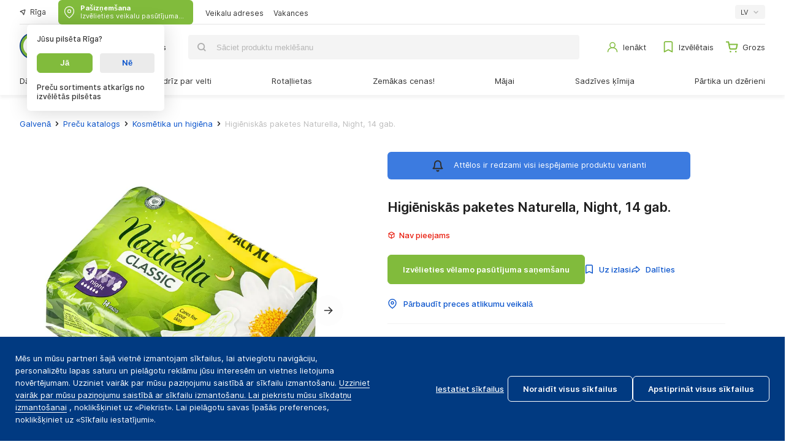

--- FILE ---
content_type: text/html; charset=utf-8
request_url: https://lv.fix-price.com/catalog/kosmetika-i-gigiena/p-3100075-gigienicheskie-prokladki-aturella-ight-14-sht
body_size: 51199
content:
<!doctype html>
<html data-n-head-ssr lang="en" data-n-head="%7B%22lang%22:%7B%22ssr%22:%22en%22%7D%7D">
  <head >
    <meta data-n-head="ssr" charset="utf-8"><meta data-n-head="ssr" name="viewport" content="width=device-width, initial-scale=1"><meta data-n-head="ssr" data-hid="charset" charset="utf-8"><meta data-n-head="ssr" data-hid="mobile-web-app-capable" name="mobile-web-app-capable" content="yes"><meta data-n-head="ssr" data-hid="apple-mobile-web-app-title" name="apple-mobile-web-app-title" content="Fix Price"><meta data-n-head="ssr" data-hid="description" name="description" content="Higiēniskās paketes Naturella, Night, 14 gab. pērciet par , izmantojot г. Rīga ar piegādi līdz durvīm, saņemšanu pasūtījuma izsniegšanas vietā vai pašapņemšanu no Jums ērtākā veikala. Plašs preču piedāvājums sadaļā Kosmētika un higiēna. Preču apraksts,  foto, īpašības."><meta data-n-head="ssr" data-hid="og:type" property="og:type" content="website"><meta data-n-head="ssr" data-hid="og:title" property="og:title" content="Higiēniskās paketes Naturella, Night, 14 gab."><meta data-n-head="ssr" data-hid="og:image" property="og:image" content="https://img.fix-price.lv/insecure/rs:fit:800:800/plain/bit/_marketplace/images/origin/a4/a4eddddaac7eac617bba4de460bfda6d.jpg"><meta data-n-head="ssr" data-hid="og:url" property="og:url" content="https://lv.fix-price.com/catalog/kosmetika-i-gigiena/p-3100075-gigienicheskie-prokladki-aturella-ight-14-sht"><meta data-n-head="ssr" data-hid="og:description" property="og:description" content=""><meta data-n-head="ssr" data-hid="og:site_name" property="og:site_name" content="Fix Price"><title>Higiēniskās paketes Naturella, Night, 14 gab. - pirkt tiešsaistes veikalā Fix Price par г. Rīga</title><link data-n-head="ssr" rel="icon" type="image/x-icon" href="/favicon.ico"><link data-n-head="ssr" rel="apple-touch-icon" type="image/png" href="/img/pwa/icons/icon-192x192.png"><link data-n-head="ssr" rel="manifest" href="/_nuxt/manifest.json" data-hid="manifest"><link data-n-head="ssr" rel="canonical" href=""><link data-n-head="ssr" rel="alternate" href="https://lv.fix-price.com/catalog/kosmetika-i-gigiena/p-3100075-gigienicheskie-prokladki-aturella-ight-14-sht" hreflang="lv-LV"><link data-n-head="ssr" rel="alternate" href="https://lv.fix-price.com/ru/catalog/kosmetika-i-gigiena/p-3100075-gigienicheskie-prokladki-aturella-ight-14-sht" hreflang="ru-LV"><script data-n-head="ssr" src="https://challenges.cloudflare.com/turnstile/v0/api.js?render=explicit" deffer="true" type="ed256ad75587b0156be3aa9a-text/javascript"></script><script data-n-head="ssr" async type="ed256ad75587b0156be3aa9a-text/javascript" src="https://s2.adform.net/banners/scripts/st/trackpoint-sync.js"></script><link rel="preload" href="/_nuxt/8f2de80.js" as="script"><link rel="preload" href="/_nuxt/1eee149.js" as="script"><link rel="preload" href="/_nuxt/cb3b585.js" as="script"><link rel="preload" href="/_nuxt/aa54bff.js" as="script"><link rel="preload" href="/_nuxt/4c71a00.js" as="script"><link rel="preload" href="/_nuxt/17c156c.js" as="script"><link rel="preload" href="/_nuxt/d530250.js" as="script"><link rel="preload" href="/_nuxt/e71bdc8.js" as="script"><link rel="preload" href="/_nuxt/07ec511.js" as="script"><link rel="preload" href="/_nuxt/1e87ebc.js" as="script"><link rel="preload" href="/_nuxt/fddbd95.js" as="script"><link rel="preload" href="/_nuxt/8f0b99f.js" as="script"><link rel="preload" href="/_nuxt/8355e45.js" as="script"><link rel="preload" href="/_nuxt/9803136.js" as="script"><style data-vue-ssr-id="6fc4359d:0 13603abb:0 2fe6ea87:0 27ed9828:0 fe079dda:0 aeac53d4:0 03f21b2a:0 e0a79440:0 534087df:0 63f7fd84:0 dcc30b48:0 3f618f84:0 4fc9ef08:0 8623bf94:0 9972c2e2:0 165a4894:0 2def7854:0 9aa08b6c:0 333a9f74:0 24d04e97:0 59fa486f:0 b33b3f50:0 d3d2f95c:0 551dbb4a:0 f89bbc1e:0 48039eb0:0 4596a371:0 0c434e82:0 5b19d69b:0 eea0ad72:0 67db39e6:0 2b0a3734:0 5cfe8230:0 690e6f82:0 5500ca57:0 3eba2f2d:0 61860e52:0 6e506464:0 40596fd4:0 62cb4c46:0">.swiper-container{list-style:none;margin-left:auto;margin-right:auto;overflow:hidden;padding:0;position:relative;z-index:1}.swiper-container-no-flexbox .swiper-slide{float:left}.swiper-container-vertical>.swiper-wrapper{-webkit-box-orient:vertical;-webkit-box-direction:normal;-webkit-flex-direction:column;-ms-flex-direction:column;flex-direction:column}.swiper-wrapper{-webkit-box-sizing:content-box;box-sizing:content-box;display:-webkit-box;display:-webkit-flex;display:-ms-flexbox;display:flex;height:100%;position:relative;-webkit-transition-property:-webkit-transform;transition-property:-webkit-transform;transition-property:transform;transition-property:transform,-webkit-transform;width:100%;z-index:1}.swiper-container-android .swiper-slide,.swiper-wrapper{-webkit-transform:translateZ(0);transform:translateZ(0)}.swiper-container-multirow>.swiper-wrapper{-webkit-flex-wrap:wrap;-ms-flex-wrap:wrap;flex-wrap:wrap}.swiper-container-free-mode>.swiper-wrapper{margin:0 auto;-webkit-transition-timing-function:ease-out;transition-timing-function:ease-out}.swiper-slide{-ms-flex-negative:0;-webkit-flex-shrink:0;flex-shrink:0;height:100%;position:relative;-webkit-transition-property:-webkit-transform;transition-property:-webkit-transform;transition-property:transform;transition-property:transform,-webkit-transform;width:100%}.swiper-slide-invisible-blank{visibility:hidden}.swiper-container-autoheight,.swiper-container-autoheight .swiper-slide{height:auto}.swiper-container-autoheight .swiper-wrapper{-webkit-box-align:start;-ms-flex-align:start;-webkit-align-items:flex-start;align-items:flex-start;-webkit-transition-property:height,-webkit-transform;transition-property:height,-webkit-transform;transition-property:transform,height;transition-property:transform,height,-webkit-transform}.swiper-container-3d{-webkit-perspective:1200px;perspective:1200px}.swiper-container-3d .swiper-cube-shadow,.swiper-container-3d .swiper-slide,.swiper-container-3d .swiper-slide-shadow-bottom,.swiper-container-3d .swiper-slide-shadow-left,.swiper-container-3d .swiper-slide-shadow-right,.swiper-container-3d .swiper-slide-shadow-top,.swiper-container-3d .swiper-wrapper{-webkit-transform-style:preserve-3d;transform-style:preserve-3d}.swiper-container-3d .swiper-slide-shadow-bottom,.swiper-container-3d .swiper-slide-shadow-left,.swiper-container-3d .swiper-slide-shadow-right,.swiper-container-3d .swiper-slide-shadow-top{height:100%;left:0;pointer-events:none;position:absolute;top:0;width:100%;z-index:10}.swiper-container-3d .swiper-slide-shadow-left{background-image:-webkit-gradient(linear,right top,left top,from(rgba(0,0,0,.5)),to(transparent));background-image:-webkit-linear-gradient(right,rgba(0,0,0,.5),transparent);background-image:linear-gradient(270deg,rgba(0,0,0,.5),transparent)}.swiper-container-3d .swiper-slide-shadow-right{background-image:-webkit-gradient(linear,left top,right top,from(rgba(0,0,0,.5)),to(transparent));background-image:-webkit-linear-gradient(left,rgba(0,0,0,.5),transparent);background-image:linear-gradient(90deg,rgba(0,0,0,.5),transparent)}.swiper-container-3d .swiper-slide-shadow-top{background-image:-webkit-gradient(linear,left bottom,left top,from(rgba(0,0,0,.5)),to(transparent));background-image:-webkit-linear-gradient(bottom,rgba(0,0,0,.5),transparent);background-image:linear-gradient(0deg,rgba(0,0,0,.5),transparent)}.swiper-container-3d .swiper-slide-shadow-bottom{background-image:-webkit-gradient(linear,left top,left bottom,from(rgba(0,0,0,.5)),to(transparent));background-image:-webkit-linear-gradient(top,rgba(0,0,0,.5),transparent);background-image:linear-gradient(180deg,rgba(0,0,0,.5),transparent)}.swiper-container-wp8-horizontal,.swiper-container-wp8-horizontal>.swiper-wrapper{-ms-touch-action:pan-y;touch-action:pan-y}.swiper-container-wp8-vertical,.swiper-container-wp8-vertical>.swiper-wrapper{-ms-touch-action:pan-x;touch-action:pan-x}.swiper-button-next,.swiper-button-prev{background-position:50%;background-repeat:no-repeat;background-size:27px 44px;cursor:pointer;height:44px;margin-top:-22px;position:absolute;top:50%;width:27px;z-index:10}.swiper-button-next.swiper-button-disabled,.swiper-button-prev.swiper-button-disabled{cursor:auto;opacity:.35;pointer-events:none}.swiper-button-prev,.swiper-container-rtl .swiper-button-next{background-image:url("data:image/svg+xml;charset=utf-8,%3Csvg xmlns='http://www.w3.org/2000/svg' viewBox='0 0 27 44'%3E%3Cpath fill='%23007aff' d='M0 22 22 0l2.1 2.1L4.2 22l19.9 19.9L22 44 0 22z'/%3E%3C/svg%3E");left:10px;right:auto}.swiper-button-next,.swiper-container-rtl .swiper-button-prev{background-image:url("data:image/svg+xml;charset=utf-8,%3Csvg xmlns='http://www.w3.org/2000/svg' viewBox='0 0 27 44'%3E%3Cpath fill='%23007aff' d='M27 22 5 44l-2.1-2.1L22.8 22 2.9 2.1 5 0l22 22z'/%3E%3C/svg%3E");left:auto;right:10px}.swiper-button-prev.swiper-button-white,.swiper-container-rtl .swiper-button-next.swiper-button-white{background-image:url("data:image/svg+xml;charset=utf-8,%3Csvg xmlns='http://www.w3.org/2000/svg' viewBox='0 0 27 44'%3E%3Cpath fill='%23fff' d='M0 22 22 0l2.1 2.1L4.2 22l19.9 19.9L22 44 0 22z'/%3E%3C/svg%3E")}.swiper-button-next.swiper-button-white,.swiper-container-rtl .swiper-button-prev.swiper-button-white{background-image:url("data:image/svg+xml;charset=utf-8,%3Csvg xmlns='http://www.w3.org/2000/svg' viewBox='0 0 27 44'%3E%3Cpath fill='%23fff' d='M27 22 5 44l-2.1-2.1L22.8 22 2.9 2.1 5 0l22 22z'/%3E%3C/svg%3E")}.swiper-button-prev.swiper-button-black,.swiper-container-rtl .swiper-button-next.swiper-button-black{background-image:url("data:image/svg+xml;charset=utf-8,%3Csvg xmlns='http://www.w3.org/2000/svg' viewBox='0 0 27 44'%3E%3Cpath d='M0 22 22 0l2.1 2.1L4.2 22l19.9 19.9L22 44 0 22z'/%3E%3C/svg%3E")}.swiper-button-next.swiper-button-black,.swiper-container-rtl .swiper-button-prev.swiper-button-black{background-image:url("data:image/svg+xml;charset=utf-8,%3Csvg xmlns='http://www.w3.org/2000/svg' viewBox='0 0 27 44'%3E%3Cpath d='M27 22 5 44l-2.1-2.1L22.8 22 2.9 2.1 5 0l22 22z'/%3E%3C/svg%3E")}.swiper-button-lock{display:none}.swiper-pagination{position:absolute;text-align:center;-webkit-transform:translateZ(0);transform:translateZ(0);-webkit-transition:opacity .3s;transition:opacity .3s;z-index:10}.swiper-pagination.swiper-pagination-hidden{opacity:0}.swiper-container-horizontal>.swiper-pagination-bullets,.swiper-pagination-custom,.swiper-pagination-fraction{bottom:10px;left:0;width:100%}.swiper-pagination-bullets-dynamic{font-size:0;overflow:hidden}.swiper-pagination-bullets-dynamic .swiper-pagination-bullet{position:relative;-webkit-transform:scale(.33);-ms-transform:scale(.33);transform:scale(.33)}.swiper-pagination-bullets-dynamic .swiper-pagination-bullet-active,.swiper-pagination-bullets-dynamic .swiper-pagination-bullet-active-main{-webkit-transform:scale(1);-ms-transform:scale(1);transform:scale(1)}.swiper-pagination-bullets-dynamic .swiper-pagination-bullet-active-prev{-webkit-transform:scale(.66);-ms-transform:scale(.66);transform:scale(.66)}.swiper-pagination-bullets-dynamic .swiper-pagination-bullet-active-prev-prev{-webkit-transform:scale(.33);-ms-transform:scale(.33);transform:scale(.33)}.swiper-pagination-bullets-dynamic .swiper-pagination-bullet-active-next{-webkit-transform:scale(.66);-ms-transform:scale(.66);transform:scale(.66)}.swiper-pagination-bullets-dynamic .swiper-pagination-bullet-active-next-next{-webkit-transform:scale(.33);-ms-transform:scale(.33);transform:scale(.33)}.swiper-pagination-bullet{background:#000;border-radius:100%;display:inline-block;height:8px;opacity:.2;width:8px}button.swiper-pagination-bullet{-webkit-appearance:none;-moz-appearance:none;appearance:none;border:none;-webkit-box-shadow:none;box-shadow:none;margin:0;padding:0}.swiper-pagination-clickable .swiper-pagination-bullet{cursor:pointer}.swiper-pagination-bullet-active{background:#007aff;opacity:1}.swiper-container-vertical>.swiper-pagination-bullets{right:10px;top:50%;-webkit-transform:translate3d(0,-50%,0);transform:translate3d(0,-50%,0)}.swiper-container-vertical>.swiper-pagination-bullets .swiper-pagination-bullet{display:block;margin:6px 0}.swiper-container-vertical>.swiper-pagination-bullets.swiper-pagination-bullets-dynamic{top:50%;-webkit-transform:translateY(-50%);-ms-transform:translateY(-50%);transform:translateY(-50%);width:8px}.swiper-container-vertical>.swiper-pagination-bullets.swiper-pagination-bullets-dynamic .swiper-pagination-bullet{display:inline-block;-webkit-transition:top .2s,-webkit-transform .2s;transition:top .2s,-webkit-transform .2s;transition:transform .2s,top .2s;transition:transform .2s,top .2s,-webkit-transform .2s}.swiper-container-horizontal>.swiper-pagination-bullets .swiper-pagination-bullet{margin:0 4px}.swiper-container-horizontal>.swiper-pagination-bullets.swiper-pagination-bullets-dynamic{left:50%;-webkit-transform:translateX(-50%);-ms-transform:translateX(-50%);transform:translateX(-50%);white-space:nowrap}.swiper-container-horizontal>.swiper-pagination-bullets.swiper-pagination-bullets-dynamic .swiper-pagination-bullet{-webkit-transition:left .2s,-webkit-transform .2s;transition:left .2s,-webkit-transform .2s;transition:transform .2s,left .2s;transition:transform .2s,left .2s,-webkit-transform .2s}.swiper-container-horizontal.swiper-container-rtl>.swiper-pagination-bullets-dynamic .swiper-pagination-bullet{-webkit-transition:right .2s,-webkit-transform .2s;transition:right .2s,-webkit-transform .2s;transition:transform .2s,right .2s;transition:transform .2s,right .2s,-webkit-transform .2s}.swiper-pagination-progressbar{background:rgba(0,0,0,.25);position:absolute}.swiper-pagination-progressbar .swiper-pagination-progressbar-fill{background:#007aff;height:100%;left:0;position:absolute;top:0;-webkit-transform:scale(0);-ms-transform:scale(0);transform:scale(0);-webkit-transform-origin:left top;-ms-transform-origin:left top;transform-origin:left top;width:100%}.swiper-container-rtl .swiper-pagination-progressbar .swiper-pagination-progressbar-fill{-webkit-transform-origin:right top;-ms-transform-origin:right top;transform-origin:right top}.swiper-container-horizontal>.swiper-pagination-progressbar,.swiper-container-vertical>.swiper-pagination-progressbar.swiper-pagination-progressbar-opposite{height:4px;left:0;top:0;width:100%}.swiper-container-horizontal>.swiper-pagination-progressbar.swiper-pagination-progressbar-opposite,.swiper-container-vertical>.swiper-pagination-progressbar{height:100%;left:0;top:0;width:4px}.swiper-pagination-white .swiper-pagination-bullet-active{background:#fff}.swiper-pagination-progressbar.swiper-pagination-white{background:hsla(0,0%,100%,.25)}.swiper-pagination-progressbar.swiper-pagination-white .swiper-pagination-progressbar-fill{background:#fff}.swiper-pagination-black .swiper-pagination-bullet-active{background:#000}.swiper-pagination-progressbar.swiper-pagination-black{background:rgba(0,0,0,.25)}.swiper-pagination-progressbar.swiper-pagination-black .swiper-pagination-progressbar-fill{background:#000}.swiper-pagination-lock{display:none}.swiper-scrollbar{background:rgba(0,0,0,.1);border-radius:10px;position:relative;-ms-touch-action:none}.swiper-container-horizontal>.swiper-scrollbar{bottom:3px;height:5px;left:1%;position:absolute;width:98%;z-index:50}.swiper-container-vertical>.swiper-scrollbar{height:98%;position:absolute;right:3px;top:1%;width:5px;z-index:50}.swiper-scrollbar-drag{background:rgba(0,0,0,.5);border-radius:10px;height:100%;left:0;position:relative;top:0;width:100%}.swiper-scrollbar-cursor-drag{cursor:move}.swiper-scrollbar-lock{display:none}.swiper-zoom-container{-webkit-box-pack:center;-ms-flex-pack:center;-webkit-box-align:center;-ms-flex-align:center;-webkit-align-items:center;align-items:center;display:-webkit-box;display:-webkit-flex;display:-ms-flexbox;display:flex;height:100%;-webkit-justify-content:center;justify-content:center;text-align:center;width:100%}.swiper-zoom-container>canvas,.swiper-zoom-container>img,.swiper-zoom-container>svg{max-height:100%;max-width:100%;-o-object-fit:contain;object-fit:contain}.swiper-slide-zoomed{cursor:move}.swiper-lazy-preloader{-webkit-animation:swiper-preloader-spin 1s steps(12) infinite;animation:swiper-preloader-spin 1s steps(12) infinite;height:42px;left:50%;margin-left:-21px;margin-top:-21px;position:absolute;top:50%;-webkit-transform-origin:50%;-ms-transform-origin:50%;transform-origin:50%;width:42px;z-index:10}.swiper-lazy-preloader:after{background-image:url("data:image/svg+xml;charset=utf-8,%3Csvg xmlns='http://www.w3.org/2000/svg' xmlns:xlink='http://www.w3.org/1999/xlink' viewBox='0 0 120 120'%3E%3Cdefs%3E%3Cpath id='a' stroke='%236c6c6c' stroke-linecap='round' stroke-width='11' d='M60 7v20'/%3E%3C/defs%3E%3Cuse xlink:href='%23a' opacity='.27'/%3E%3Cuse xlink:href='%23a' opacity='.27' transform='rotate(30 60 60)'/%3E%3Cuse xlink:href='%23a' opacity='.27' transform='rotate(60 60 60)'/%3E%3Cuse xlink:href='%23a' opacity='.27' transform='rotate(90 60 60)'/%3E%3Cuse xlink:href='%23a' opacity='.27' transform='rotate(120 60 60)'/%3E%3Cuse xlink:href='%23a' opacity='.27' transform='rotate(150 60 60)'/%3E%3Cuse xlink:href='%23a' opacity='.37' transform='rotate(180 60 60)'/%3E%3Cuse xlink:href='%23a' opacity='.46' transform='rotate(210 60 60)'/%3E%3Cuse xlink:href='%23a' opacity='.56' transform='rotate(240 60 60)'/%3E%3Cuse xlink:href='%23a' opacity='.66' transform='rotate(270 60 60)'/%3E%3Cuse xlink:href='%23a' opacity='.75' transform='rotate(300 60 60)'/%3E%3Cuse xlink:href='%23a' opacity='.85' transform='rotate(330 60 60)'/%3E%3C/svg%3E");background-position:50%;background-repeat:no-repeat;background-size:100%;content:"";display:block;height:100%;width:100%}.swiper-lazy-preloader-white:after{background-image:url("data:image/svg+xml;charset=utf-8,%3Csvg xmlns='http://www.w3.org/2000/svg' xmlns:xlink='http://www.w3.org/1999/xlink' viewBox='0 0 120 120'%3E%3Cdefs%3E%3Cpath id='a' stroke='%23fff' stroke-linecap='round' stroke-width='11' d='M60 7v20'/%3E%3C/defs%3E%3Cuse xlink:href='%23a' opacity='.27'/%3E%3Cuse xlink:href='%23a' opacity='.27' transform='rotate(30 60 60)'/%3E%3Cuse xlink:href='%23a' opacity='.27' transform='rotate(60 60 60)'/%3E%3Cuse xlink:href='%23a' opacity='.27' transform='rotate(90 60 60)'/%3E%3Cuse xlink:href='%23a' opacity='.27' transform='rotate(120 60 60)'/%3E%3Cuse xlink:href='%23a' opacity='.27' transform='rotate(150 60 60)'/%3E%3Cuse xlink:href='%23a' opacity='.37' transform='rotate(180 60 60)'/%3E%3Cuse xlink:href='%23a' opacity='.46' transform='rotate(210 60 60)'/%3E%3Cuse xlink:href='%23a' opacity='.56' transform='rotate(240 60 60)'/%3E%3Cuse xlink:href='%23a' opacity='.66' transform='rotate(270 60 60)'/%3E%3Cuse xlink:href='%23a' opacity='.75' transform='rotate(300 60 60)'/%3E%3Cuse xlink:href='%23a' opacity='.85' transform='rotate(330 60 60)'/%3E%3C/svg%3E")}@-webkit-keyframes swiper-preloader-spin{to{-webkit-transform:rotate(1turn);transform:rotate(1turn)}}@keyframes swiper-preloader-spin{to{-webkit-transform:rotate(1turn);transform:rotate(1turn)}}.swiper-container .swiper-notification{left:0;opacity:0;pointer-events:none;position:absolute;top:0;z-index:-1000}.swiper-container-fade.swiper-container-free-mode .swiper-slide{-webkit-transition-timing-function:ease-out;transition-timing-function:ease-out}.swiper-container-fade .swiper-slide{pointer-events:none;-webkit-transition-property:opacity;transition-property:opacity}.swiper-container-fade .swiper-slide .swiper-slide{pointer-events:none}.swiper-container-fade .swiper-slide-active,.swiper-container-fade .swiper-slide-active .swiper-slide-active{pointer-events:auto}.swiper-container-cube{overflow:visible}.swiper-container-cube .swiper-slide{-webkit-backface-visibility:hidden;backface-visibility:hidden;height:100%;pointer-events:none;-webkit-transform-origin:0 0;-ms-transform-origin:0 0;transform-origin:0 0;visibility:hidden;width:100%;z-index:1}.swiper-container-cube .swiper-slide .swiper-slide{pointer-events:none}.swiper-container-cube.swiper-container-rtl .swiper-slide{-webkit-transform-origin:100% 0;-ms-transform-origin:100% 0;transform-origin:100% 0}.swiper-container-cube .swiper-slide-active,.swiper-container-cube .swiper-slide-active .swiper-slide-active{pointer-events:auto}.swiper-container-cube .swiper-slide-active,.swiper-container-cube .swiper-slide-next,.swiper-container-cube .swiper-slide-next+.swiper-slide,.swiper-container-cube .swiper-slide-prev{pointer-events:auto;visibility:visible}.swiper-container-cube .swiper-slide-shadow-bottom,.swiper-container-cube .swiper-slide-shadow-left,.swiper-container-cube .swiper-slide-shadow-right,.swiper-container-cube .swiper-slide-shadow-top{-webkit-backface-visibility:hidden;backface-visibility:hidden;z-index:0}.swiper-container-cube .swiper-cube-shadow{background:#000;bottom:0;-webkit-filter:blur(50px);filter:blur(50px);height:100%;left:0;opacity:.6;position:absolute;width:100%;z-index:0}.swiper-container-flip{overflow:visible}.swiper-container-flip .swiper-slide{-webkit-backface-visibility:hidden;backface-visibility:hidden;pointer-events:none;z-index:1}.swiper-container-flip .swiper-slide .swiper-slide{pointer-events:none}.swiper-container-flip .swiper-slide-active,.swiper-container-flip .swiper-slide-active .swiper-slide-active{pointer-events:auto}.swiper-container-flip .swiper-slide-shadow-bottom,.swiper-container-flip .swiper-slide-shadow-left,.swiper-container-flip .swiper-slide-shadow-right,.swiper-container-flip .swiper-slide-shadow-top{-webkit-backface-visibility:hidden;backface-visibility:hidden;z-index:0}.swiper-container-coverflow .swiper-wrapper{-ms-perspective:1200px}
/*! normalize.css v4.1.1 | MIT License | github.com/necolas/normalize.css */html{-ms-text-size-adjust:100%;-webkit-text-size-adjust:100%;font-family:sans-serif}body{margin:0}article,aside,details,figcaption,figure,footer,header,main,menu,nav,section,summary{display:block}audio,canvas,progress,video{display:inline-block}audio:not([controls]){display:none;height:0}progress{vertical-align:baseline}[hidden],template{display:none}a{-webkit-text-decoration-skip:objects;background-color:transparent}a:active,a:hover{outline-width:0}abbr[title]{border-bottom:none;text-decoration:underline;-webkit-text-decoration:underline dotted;text-decoration:underline dotted}b,strong{font-weight:inherit;font-weight:bolder}dfn{font-style:italic}h1{font-size:2em;margin:.67em 0}mark{background-color:#ff0;color:#000}small{font-size:80%}sub,sup{font-size:75%;line-height:0;position:relative;vertical-align:baseline}sub{bottom:-.25em}sup{top:-.5em}img{border-style:none}svg:not(:root){overflow:hidden}code,kbd,pre,samp{font-family:monospace,monospace;font-size:1em}figure{margin:1em 40px}hr{box-sizing:content-box;height:0;overflow:visible}button,input,select,textarea{font:inherit;margin:0}optgroup{font-weight:700}button,input{overflow:visible}button,select{text-transform:none}[type=reset],[type=submit],button,html [type=button]{-webkit-appearance:button}[type=button]::-moz-focus-inner,[type=reset]::-moz-focus-inner,[type=submit]::-moz-focus-inner,button::-moz-focus-inner{border-style:none;padding:0}[type=button]:-moz-focusring,[type=reset]:-moz-focusring,[type=submit]:-moz-focusring,button:-moz-focusring{outline:1px dotted ButtonText}fieldset{border:1px solid silver;margin:0 2px;padding:.35em .625em .75em}legend{box-sizing:border-box;color:inherit;display:table;max-width:100%;padding:0;white-space:normal}textarea{overflow:auto}[type=checkbox],[type=radio]{box-sizing:border-box;padding:0}[type=number]::-webkit-inner-spin-button,[type=number]::-webkit-outer-spin-button{height:auto}[type=search]{-webkit-appearance:textfield;outline-offset:-2px}[type=search]::-webkit-search-cancel-button,[type=search]::-webkit-search-decoration{-webkit-appearance:none}::-webkit-input-placeholder{color:inherit;opacity:.54}::-webkit-file-upload-button{-webkit-appearance:button;font:inherit}@font-face{font-display:swap;font-family:"Inter";font-style:normal;font-weight:400;src:url(/_nuxt/fonts/Inter-Regular.d71f3dc.woff) format("woff");src:url(/_nuxt/fonts/Inter-Regular.b0cf3fb.woff2) format("woff2")}@font-face{font-display:swap;font-family:"Inter";font-style:normal;font-weight:500;src:url(/_nuxt/fonts/Inter-Medium.42109e4.woff) format("woff");src:url(/_nuxt/fonts/Inter-Medium.504c65b.woff2) format("woff2")}@font-face{font-display:swap;font-family:"Inter";font-style:normal;font-weight:600;src:url(/_nuxt/fonts/Inter-SemiBold.14b306f.woff) format("woff");src:url(/_nuxt/fonts/Inter-SemiBold.b933987.woff2) format("woff2")}@font-face{font-display:swap;font-family:"Inter";font-style:italic;font-weight:400;src:url(/_nuxt/fonts/Inter-Italic.3e055f1.woff) format("woff");src:url(/_nuxt/fonts/Inter-Italic.ee5ad55.woff2) format("woff2")}@font-face{font-display:swap;font-family:"Inter";font-style:normal;font-weight:700;src:url(/_nuxt/fonts/Inter-Bold.c0a855c.woff) format("woff");src:url(/_nuxt/fonts/Inter-Bold.70b70ec.woff2) format("woff2")}@font-face{font-display:swap;font-family:"MTS";font-style:normal;font-weight:700;src:url(/_nuxt/fonts/Wide-Bold.1e54682.woff) format("woff");src:url(/_nuxt/fonts/Wide-Bold.7eed29a.woff2) format("woff2")}*{box-sizing:border-box}html{color:#333;font-family:"Inter",sans-serif;font-size:62.5%;min-width:32rem;overflow-x:hidden}body,html{height:100%}body{display:flex;flex-direction:column;font-size:1.6rem}img{max-height:100%;max-width:100%}input,svg{outline:none}input:not([type=submit]){border:.1rem solid #e0e0e0}input:-webkit-autofill{-webkit-box-shadow:inset 0 0 0 3rem #fff!important}input:-webkit-autofill:active,input:-webkit-autofill:focus,input:-webkit-autofill:hover{-webkit-box-shadow:inset 0 0 0 3rem #fff!important}input[type=submit]{background-color:#1c7cd5;border:.1rem solid #1c7cd5;border-radius:.4rem;color:#fff;padding:.5rem 1rem;transition:all .4s ease}input[type=submit]:not(:disabled){cursor:pointer}input[type=submit]:not(:disabled):hover{background-color:#fff;color:#1c7cd5}input[type=submit]:disabled{background-color:#ddd;border-color:#ddd;color:#848484;cursor:no-drop}input:focus{border-color:#3c7be0}input:disabled{background-color:#ebebeb;border-color:#bdbdbd}button,textarea{outline:none}button{align-items:center;background-color:transparent;border:none;cursor:pointer;display:flex;justify-content:center}button:focus{outline:none}.centered-layout,.container{margin:0 auto}.container{padding-left:3.2rem;padding-right:3.2rem}.container-flex{width:100%}.page-title{font-size:3.2rem;font-weight:700;padding-bottom:4.1rem;padding-top:4.1rem}.page-subtitle{font-size:2.4rem;font-weight:700;margin-bottom:2.4rem;margin-top:2.4rem}.subcategory-title{color:#3e3e3e;font-size:1.6rem;margin-bottom:.9rem;margin-top:3.6rem}.category{display:flex;flex-direction:column;height:11rem;justify-content:center;margin-bottom:1.4rem}.category-title{color:#303030;font-size:2.4rem;font-weight:600;line-height:2.9rem;margin:0}.component-title{color:#212121;font-size:1.8rem;font-weight:700;margin:0;padding-bottom:2.3rem;padding-top:2.1rem}@media screen and (max-width:20em){.container{padding:0 1.5rem}}@media screen and (min-width:20em)and (max-width:36em){.container{padding:0 1.6rem}}@media screen and (min-width:36em)and (max-width:48em){.container{max-width:54rem}}@media screen and (min-width:48em)and (max-width:62em){.container{max-width:72rem}}@media screen and (min-width:62em)and (max-width:75em){.container{max-width:96rem}}@media screen and (min-width:75em){.container{max-width:128rem}}@media screen and (max-width:1279px){.bordered{border:none}.cart+.similar-slider{display:none}html{min-width:100%}.page-title{font-size:26px}h2{font-size:21px}input[type=password],input[type=search],input[type=text]{font-size:1.6rem}}.maps-tooltip{background-color:rgba(0,0,0,.698);border-radius:.4rem;bottom:100%;color:#fff;font-size:1.2rem;font-weight:400;left:50%;line-height:1.7rem;padding:.722rem 1.1rem;position:absolute;transform:translate(-50%);white-space:nowrap}.maps-tooltip:before{border-left:.8rem solid transparent;border-right:.8rem solid transparent;border-top:.8rem solid rgba(0,0,0,.698);bottom:-.8rem;content:"";height:0;left:50%;position:absolute;transform:translateX(-50%);width:0}body>jdiv{z-index:9999}.fixed-header{pointer-events:none;position:sticky;top:0;z-index:9999}#__layout,#__nuxt{display:flex;height:inherit}#__layout,#__nuxt,.page-content{flex:1 0 auto;width:100%}#app-footer{box-shadow:0 -.5px 0 rgba(0,0,0,.15)}#app-footer.need-margin{margin-top:9.8rem}.default-layout{display:flex;flex:1 0 auto;flex-direction:column;width:inherit}.centered-layout,.centered-layout>.nuxt-content{height:100%}@media screen and (max-width:1279px){.fixed-top{margin-top:10.2rem}#app-footer.need-margin{margin-top:0}#app-footer.mobile-margin{margin-bottom:calc(5.4rem + env(safe-area-inset-bottom, 0))}#usedesk-messenger{bottom:7rem;bottom:calc(7rem + env(safe-area-inset-bottom, 0rem));position:fixed!important;right:2rem}#usedesk-messenger .uw__messenger-layout__buttons{bottom:0;position:relative;right:0}}@media screen and (min-width:480px)and (max-width:620px){.common.fixed-container-width #app-footer .container,.common.fixed-container-width #app-header .container{max-width:76.8rem;padding-left:1.6rem;padding-right:1.6rem}}
.hidden[data-v-170f81c9]{height:0;overflow:hidden;visibility:hidden}.common[data-v-170f81c9]{display:flex;flex:1 0 auto;flex-direction:column;width:inherit}
.v-loader[data-v-9bc5f95a]{align-items:center;background-color:transparent;color:#191919;display:flex;flex-direction:column;font-size:1.5rem;font-weight:500;gap:4rem;justify-content:center}.v-loader.fixed[data-v-9bc5f95a]{gap:10rem;left:50%;position:fixed;top:50%;transform:translate(-50%,-50%);z-index:9999}.v-loader .balls[data-v-9bc5f95a]{display:flex;gap:1rem}.v-loader .ball[data-v-9bc5f95a]{animation:jump-9bc5f95a 1s linear infinite;background:#ebf5d8;border-radius:50%;height:2rem;width:2rem}.v-loader .ball.last[data-v-9bc5f95a]{background:#81bb3c}@keyframes jump-9bc5f95a{0%,40%{transform:translateY(0)}60%,80%{transform:translateY(-3.2rem)}to{transform:translateY(0)}}@media(max-width:1279px){.v-loader.fixed[data-v-9bc5f95a]{gap:4rem}}
.modal[data-v-3a450800]{background:rgba(0,0,0,.62);display:none;height:100%;position:fixed;width:100vw;z-index:10001}.modal-outer[data-v-3a450800]{align-items:center;display:flex;height:100%;justify-content:center}.modal-window[data-v-3a450800]{max-height:100%;min-width:0;position:relative}.modal-window[data-v-3a450800] .form{background-color:#fff;display:flex;flex-direction:column}.modal-window[data-v-3a450800] .form ::v-deep .form-title{color:#303030;font-size:2.1rem;margin:0;padding:1.5rem 0}.modal-window.full[data-v-3a450800]{width:100%}.modal-window.story-modal[data-v-3a450800]{height:100dvh!important;margin:0!important;max-width:100%!important}.opened[data-v-3a450800]{display:flex;flex-direction:column;height:100dvh;left:0;overflow-y:auto;right:0;top:0}.close[data-v-3a450800]{align-items:center;cursor:pointer;display:flex;justify-content:center;position:absolute;z-index:10}.close-inside[data-v-3a450800]{height:2rem;margin-right:2rem;margin-top:2.25rem;right:0;width:2rem}.close-inside[data-v-3a450800]:after,.close-inside[data-v-3a450800]:before{background-color:#828282;content:"";height:.2rem;position:absolute;right:.4rem;width:1.3rem}.close-inside[data-v-3a450800]:after{transform:rotate(45deg)}.close-inside[data-v-3a450800]:before{transform:rotate(-45deg)}.close-outside[data-v-3a450800]{height:2rem;right:-3.2rem;top:.3rem;width:2rem}.close-outside[data-v-3a450800]:after,.close-outside[data-v-3a450800]:before{background-color:#fff;content:"";height:.2rem;position:absolute;width:2rem}.close-outside[data-v-3a450800]:before{transform:rotate(-45deg)}.close-outside[data-v-3a450800]:after{transform:rotate(45deg)}.modal-window.attached-to-right-side[data-v-3a450800]{height:100%;margin-left:auto}@media screen and (min-width:1280px){.modal-window.work-office-vacancy .close-outside[data-v-3a450800]{height:1.2rem;right:-2.5rem;top:.5rem;width:1.2rem}.modal-window.work-office-vacancy .close-outside[data-v-3a450800]:after,.modal-window.work-office-vacancy .close-outside[data-v-3a450800]:before{width:1.4rem}}@media screen and (max-width:1279px){.modal-window[data-v-3a450800]{width:100%}.modal-window.need-adaptive-margin[data-v-3a450800]{margin:0 32px}.modal-window.fixed-adaptive-max-width[data-v-3a450800]{max-width:48rem}.modal-window.full-height-tablet[data-v-3a450800]{border-radius:0;height:100%;margin:0}.modal-window.full-width-tablet[data-v-3a450800]{border-radius:0;margin:0;max-width:none}.modal-window.full-bottom-adaptive[data-v-3a450800]{border-radius:0;border-radius:initial;display:flex;flex-direction:column;height:100%;justify-content:flex-end;margin:0}.modal-window.full-bottom-adaptive[data-v-3a450800] .form{display:flex;flex-direction:column;justify-content:space-between;position:relative}.modal-window[data-v-3a450800] .form{padding:0 2rem}.modal-window[data-v-3a450800] .form ::v-deep .form-title{color:#303030;font-size:21px;margin:20px 0 18px;padding:0}}@media screen and (max-width:1279px){.modal-window.work-office-vacancy .close-outside[data-v-3a450800]{background-color:transparent;height:1.2rem;right:2rem;top:2.5rem;width:1.2rem}.modal-window.work-office-vacancy .close-outside[data-v-3a450800]:after,.modal-window.work-office-vacancy .close-outside[data-v-3a450800]:before{background-color:#bdbdbd;width:2.4rem}}@media screen and (max-width:1279px)and (min-width:480px){.modal-window.need-adaptive-margin[data-v-3a450800]{margin:0 5rem}}@media screen and (max-width:479px){.modal-window.full-smallest-adaptive[data-v-3a450800]{border-radius:0;border-radius:initial;height:100%;margin:0}.modal-window.full-smallest-adaptive[data-v-3a450800] .form{display:flex;flex-direction:column;justify-content:space-between;min-height:100vh}.modal-window[data-v-3a450800] .form{padding:0 1.6rem}.modal .close[data-v-3a450800]{position:absolute}.modal .close-outside[data-v-3a450800]{background-color:#303030;border-radius:2.6rem;height:3.2rem;opacity:.7;right:1rem;top:1rem;width:3.2rem}.modal .close-outside[data-v-3a450800]:after,.modal .close-outside[data-v-3a450800]:before{width:1.35rem}.modal .close.smallest-adaptive[data-v-3a450800]{background-color:transparent;background-color:initial;right:1.6rem;top:2rem}.modal .close.smallest-adaptive[data-v-3a450800]:after,.modal .close.smallest-adaptive[data-v-3a450800]:before{background-color:#bdbdbd;width:2.4rem}}@media(max-width:767px){.modal-window.constructor-modal-window[data-v-3a450800]{height:auto}}
.header[data-v-55b781bd]{height:16rem}.header-wrapper[data-v-55b781bd]{background-color:#fff;pointer-events:all}.container[data-v-55b781bd]{width:100%}.isShadow[data-v-55b781bd]{box-shadow:0 5px 5px 0 rgba(0,0,0,.05)}.top-wrapper[data-v-55b781bd]{border-bottom:.1rem solid rgba(0,0,0,.1);justify-content:space-between}.city-obtain[data-v-55b781bd],.left[data-v-55b781bd],.top-wrapper[data-v-55b781bd]{align-items:center;display:flex}.left-links[data-v-55b781bd]{margin-left:2rem}.right[data-v-55b781bd]{align-items:center;display:flex}.language[data-v-55b781bd]{margin-left:1.6rem}.bottom-wrapper[data-v-55b781bd]{margin-top:1.3rem}.city.short[data-v-55b781bd] .choice-city{border:1px solid #81bb3c;border-bottom-left-radius:.6rem;border-right:none;border-top-left-radius:.6rem;margin-right:-1.3rem;padding:1.2rem .4rem 1.2rem 1.2rem}@media(max-width:1279px){.bottom-wrapper[data-v-55b781bd],.header[data-v-55b781bd]{height:auto!important}.bottom-wrapper[data-v-55b781bd]{margin-top:1rem}}@media(min-width:1280px){.top-wrapper[data-v-55b781bd]{overflow:hidden;transition:height .4s cubic-bezier(.17,.66,.19,.96)}.top-wrapper.hidden[data-v-55b781bd]{height:0!important}.top-wrapper:not(.hidden).shown-overflow[data-v-55b781bd]{overflow:visible;overflow:initial}.city-obtain[data-v-55b781bd]{display:flex;justify-content:center;overflow:hidden;transition:all .4s cubic-bezier(.17,.66,.19,.96)}.city-obtain.shown-overflow[data-v-55b781bd],.city-obtain.spread[data-v-55b781bd]{overflow:visible;overflow:initial}.city-obtain.hidden[data-v-55b781bd]{opacity:0;pointer-events:none;width:0!important}.links.short[data-v-55b781bd]{margin-left:1.8rem;transition:all .4s cubic-bezier(.17,.66,.19,.96)}.links.short.hidden[data-v-55b781bd]{opacity:0;pointer-events:none;width:0!important}}
.city[data-v-3b4b4b02]{position:relative}.choice-city[data-v-3b4b4b02],.city[data-v-3b4b4b02]{align-items:center;display:flex}.choice-city[data-v-3b4b4b02]{cursor:pointer}@media(hover:hover),(min--moz-device-pixel-ratio:0),(min-width:0\0){.choice-city:hover .icon[data-v-3b4b4b02] path{stroke:#78ad38}.choice-city:hover .geo[data-v-3b4b4b02]{color:#78ad38}}.icon[data-v-3b4b4b02]{stroke:#2f2f2f;height:1rem;width:1rem}.icon[data-v-3b4b4b02] path{transition:stroke .3s ease}.geo[data-v-3b4b4b02]{font-size:1.2rem;line-height:1.452rem;margin-left:.65rem;margin-right:2rem;max-width:12rem;overflow:hidden;transition:color .3s ease;white-space:nowrap}.search-form[data-v-3b4b4b02]{display:none}.selected-city[data-v-3b4b4b02]{background-color:#fff;border-radius:.6rem;box-shadow:0 .2rem 3.2rem rgba(0,0,0,.16);color:#303030;display:flex;flex-direction:column;font-size:1.2rem;font-weight:500;left:1.2rem;padding:1.6rem;position:absolute;top:2.7rem;width:22.4rem;z-index:10}.buttons[data-v-3b4b4b02],.title[data-v-3b4b4b02]{margin-bottom:1.6rem}.buttons[data-v-3b4b4b02]{display:flex}.buttons>button[data-v-3b4b4b02]{font-size:1.3rem;font-weight:600;height:3.2rem}.buttons>button[data-v-3b4b4b02]:first-of-type{font-size:1.3rem;margin-right:1.2rem}@media screen and (max-width:1279px){.choice-city[data-v-3b4b4b02]{align-items:center;display:flex;height:4.6rem;padding-left:2.45rem;padding-right:2.45rem;-webkit-text-decoration:none;text-decoration:none;width:-moz-fit-content;width:fit-content}.icon[data-v-3b4b4b02]{height:2.2rem;width:2.2rem}.geo[data-v-3b4b4b02]{color:#fff;cursor:pointer;font-size:1.4rem;margin-left:1.65rem;max-width:100%}.selected-city[data-v-3b4b4b02]{border-bottom:.1rem solid rgba(46,43,52,.15);border-radius:0;border-radius:initial;box-shadow:none;height:14.6rem;left:0;position:fixed;top:0;width:100%}}
.header-obtain-method[data-v-624ed093]{align-items:center;background:#81bb3c;border-radius:.6rem;cursor:pointer;display:flex;padding:.7rem .8rem;transition:background-color .3s ease;width:22rem}@media(hover:hover),(min--moz-device-pixel-ratio:0),(min-width:0\0){.header-obtain-method[data-v-624ed093]:hover{background-color:#78ad38}}.icon-wrapper[data-v-624ed093]{display:flex}.icon[data-v-624ed093]{margin-right:.8rem;max-height:2rem;max-width:2rem;min-height:2rem;min-width:2rem}.icon-car[data-v-624ed093],.icon-geo[data-v-624ed093]{stroke:#fff;stroke-width:1.5}.icon-cart[data-v-624ed093] .wheel{fill:#fff}.icon-cart[data-v-624ed093] .cart{stroke:#fff;stroke-width:1.5}.text[data-v-624ed093]{color:#fff;font-size:1.1rem;line-height:1.3rem}.title[data-v-624ed093]{font-weight:700}.description[data-v-624ed093]{-webkit-box-orient:vertical;-webkit-line-clamp:1;display:-webkit-box;overflow:hidden}@media(max-width:1279px){.title[data-v-624ed093]{font-size:1.3rem;font-weight:700;line-height:125%}.description[data-v-624ed093]{font-size:1.2rem;line-height:normal}.header-obtain-method[data-v-624ed093]{padding:.4rem .8rem;width:auto}}
.link[data-v-54d4f5cd]{color:#303030;font-size:1.2rem;line-height:1.5rem;margin-right:1.6rem;-webkit-text-decoration:none;text-decoration:none;transition:color .3s ease}@media(hover:hover),(min--moz-device-pixel-ratio:0),(min-width:0\0){.link[data-v-54d4f5cd]:hover{color:#78ad38}}
.links[data-v-039c0aed]{align-items:center;display:flex}.link[data-v-039c0aed]{color:#303030;font-size:1.2rem;line-height:1.5rem;-webkit-text-decoration:none;text-decoration:none;transition:color .3s ease}@media(hover:hover),(min--moz-device-pixel-ratio:0),(min-width:0\0){.link[data-v-039c0aed]:hover{color:#78ad38}}.card[data-v-039c0aed]{align-items:center;background:#daf1be;border-radius:.6rem;display:flex;margin-left:1.6rem;padding:.25rem 1.3rem;white-space:nowrap}.icon[data-v-039c0aed]{stroke:green;height:2rem;margin-right:1rem;width:2rem}
.choose-language[data-v-5c5efea2]{align-items:center;background:#f4f4f4;border-radius:.4rem;cursor:pointer;display:flex;margin-left:3.2rem;padding:.4rem .9rem;position:relative}.choose-language.active .toggle[data-v-5c5efea2]{transform:rotate(0deg)}.choose-language.disabled[data-v-5c5efea2]{display:flex}.choose-language.disabled .language[data-v-5c5efea2]{opacity:.6}.toggle[data-v-5c5efea2]{stroke:#bdbdbd;stroke-width:1.5;height:1.2rem;transform:rotate(180deg);width:1.2rem}.selected-language[data-v-5c5efea2]{align-items:center;display:flex;font-size:1.1rem;line-height:1.3rem}.flag[data-v-5c5efea2]{height:1.3rem;margin-right:.2rem;width:2rem}.title[data-v-5c5efea2]{margin-right:.7rem;padding-top:.2rem}
.categories[data-v-344f33f5]{margin-left:3.2rem}
.middle-wrapper[data-v-918d4116]{align-items:center;display:flex;margin-top:1.3rem}.smart-search[data-v-918d4116]{flex-grow:1;margin-left:2.4rem}.logo-image[data-v-918d4116]{outline:transparent}.logo-image svg[data-v-918d4116]{outline:none}.categories[data-v-918d4116]{margin-left:3.2rem}@media(min-width:1280px){.logo[data-v-918d4116]{overflow:hidden;position:relative;transition:all .4s cubic-bezier(.17,.66,.19,.96);width:14rem}.logo[data-v-918d4116]:after{background-color:#fff;content:"";height:100%;left:46px;opacity:0;pointer-events:none;position:absolute;top:0;transition:opacity .4s cubic-bezier(.17,.66,.19,.96);width:100px}.logo.short[data-v-918d4116]{width:6rem}.logo.short[data-v-918d4116]:after{opacity:1}.solid[data-v-918d4116]{min-width:22rem}.categories[data-v-918d4116]{margin-left:2rem}}@media(max-width:1279px){.city-obtain[data-v-918d4116],.links.short[data-v-918d4116]{display:none}}@media(max-width:1023px){.smart-search[data-v-918d4116]{margin-left:0}.categories[data-v-918d4116]{margin-left:1rem}}
.catalog-link[data-v-a832dd86]{border-radius:.6rem;display:flex;margin-left:.8rem;padding:1.1rem 1.2rem;-webkit-text-decoration:none;text-decoration:none;transition:background-color .3s}.catalog-link.active[data-v-a832dd86]{background-color:#3c7be0}.catalog-link.active .icon[data-v-a832dd86]{stroke:#fff}.catalog-link.active .link-text[data-v-a832dd86]{color:#fff}.icon[data-v-a832dd86]{stroke:#303030;max-height:1.6rem;max-width:1.6rem;min-height:1.6rem;min-width:1.6rem}.link-text[data-v-a832dd86]{color:#363636;font-size:1.3rem;font-weight:500;margin-left:.7rem}.popup[data-v-a832dd86]{background-color:rgba(0,0,0,.4);height:100%;left:0;position:fixed;width:100%;z-index:6}.popup.popup-offseted[data-v-a832dd86]{top:7.5rem}.popup-container[data-v-a832dd86]{position:relative}
.fade-enter-active[data-v-2932f834],.fade-leave-active[data-v-2932f834]{transition:opacity .2s}.fade-enter[data-v-2932f834],.fade-leave-to[data-v-2932f834]{opacity:0}.slide-right-enter-active[data-v-2932f834],.slide-right-leave-active[data-v-2932f834]{transition:transform .2s,opacity .2s}.slide-right-enter[data-v-2932f834],.slide-right-leave-to[data-v-2932f834]{opacity:0;transform:translateX(-10vw)}.slide-left-enter-active[data-v-2932f834],.slide-left-leave-active[data-v-2932f834]{transition:transform .2s,opacity .2s}.slide-left-enter[data-v-2932f834],.slide-left-leave-to[data-v-2932f834]{opacity:0;transform:translateX(10vw)}.slide-top-enter-active[data-v-2932f834],.slide-top-leave-active[data-v-2932f834]{transition:transform .2s,opacity .2s}.slide-top-enter[data-v-2932f834],.slide-top-leave-to[data-v-2932f834]{opacity:0;transform:translateY(10vw)}.slide-bottom-enter-active[data-v-2932f834],.slide-bottom-leave-active[data-v-2932f834]{transition:transform .2s,opacity .2s}.slide-bottom-enter[data-v-2932f834],.slide-bottom-leave-to[data-v-2932f834]{opacity:0;transform:translateY(-10vw)}.pop-enter-active[data-v-2932f834],.pop-leave-active[data-v-2932f834]{transition:transform .2s,opacity .2s}.pop-enter[data-v-2932f834],.pop-leave-to[data-v-2932f834]{opacity:0;transform:scale(0)}.fadeHeight-enter-active[data-v-2932f834],.fadeHeight-leave-active[data-v-2932f834]{max-height:32rem;transition:all .2s}.fadeHeight-enter[data-v-2932f834],.fadeHeight-leave-to[data-v-2932f834]{max-height:0;opacity:0}
.category-header[data-v-1298bc42]{align-items:center;display:flex;margin-bottom:1.6rem}.category-header .current-category[data-v-1298bc42]{font-size:2.4rem;font-weight:600;line-height:2.9rem;margin:0;padding-left:1.1rem}.category-header .see-all[data-v-1298bc42]{align-items:center;display:flex}.category-header .see-all a[data-v-1298bc42]{color:#0953cc;font-size:1.3rem;font-weight:500;line-height:1.6rem;-webkit-text-decoration:none;text-decoration:none}.category-header .see-all a[data-v-1298bc42]:hover{-webkit-text-decoration:underline;text-decoration:underline}.category-header .see-all[data-v-1298bc42]:before{background-color:#0a54cc;border-radius:50%;content:"";display:inline-block;height:.4rem;margin:0 1.6rem;width:.4rem}.categories[data-v-1298bc42]{display:flex;max-height:inherit;width:inherit}.categories-list[data-v-1298bc42]{background-color:#fff;border-radius:0 0 .8rem .8rem;display:flex;flex-wrap:wrap;margin-left:var(--offset);max-height:100%;overflow:hidden;padding:1.6rem 3.2rem;position:relative;width:100%;z-index:1}.categories-item[data-v-1298bc42]{display:flex;height:40px;width:100%}.categories-title[data-v-1298bc42]{margin-bottom:1.5rem}.categories-link[data-v-1298bc42]{align-items:center;color:#303030;display:flex;font-size:1.3rem;font-weight:400;padding-left:1.1rem;padding-right:1.1rem;position:relative;-webkit-text-decoration:none;text-decoration:none;transition:all .4s ease;width:inherit}.categories-link:not(.sub).active[data-v-1298bc42],.categories-link[data-v-1298bc42]:not(.sub):hover{background-color:#f6f7f7;font-weight:500}.categories-link:not(.sub).active .categories-link-arrow[data-v-1298bc42],.categories-link:not(.sub):hover .categories-link-arrow[data-v-1298bc42]{stroke:#9e9e9e}.categories-link.sub[data-v-1298bc42]:hover{color:#3c7be0}.categories-link-arrow[data-v-1298bc42]{stroke:#ebebeb;position:absolute;right:10px;top:50%;transform:translateY(-50%)}.categories-all[data-v-1298bc42]{align-items:center;color:#0a54cc;display:flex;font-size:1.3rem;height:40px;padding-left:1.1rem;padding-right:1.1rem;-webkit-text-decoration:none;text-decoration:none;width:100%}.icon[data-v-1298bc42]{margin-right:.9rem;max-height:2.4rem;max-width:2.4rem;min-height:2.4rem;min-width:2.4rem}.stub-wrapper[data-v-1298bc42]{align-items:center;background-color:#e0e0e0;border-radius:50%;display:flex;height:2.4rem;justify-content:center;margin-right:.9rem;width:2.4rem}.icon-stub[data-v-1298bc42]{fill:#fff;height:1.4rem;width:1.6rem}.title-main[data-v-1298bc42]{max-width:80%}.sub-category[data-v-1298bc42]{color:#3e3e3e;display:inline-flex;font-size:1.4rem;margin-left:2.4rem;width:calc(33.33333% - 2.4rem)}.part[data-v-1298bc42]{height:inherit;max-height:inherit;overflow-y:auto}.first[data-v-1298bc42]{max-height:min(100vh - 10.2rem,52.1rem);padding-right:1.2rem;scrollbar-color:#9e9e9e;scrollbar-width:thin;width:32rem}.first[data-v-1298bc42]::-webkit-scrollbar{height:.6rem;width:.6rem}.first[data-v-1298bc42]::-webkit-scrollbar-thumb{background-color:#9e9e9e}.first[data-v-1298bc42]::-webkit-scrollbar-track{background:#f2f2f2}.second[data-v-1298bc42]{padding-left:1.6rem;padding-right:1.6rem;width:calc(100% - 32rem)}.subcategories[data-v-1298bc42]{display:flex;flex-wrap:wrap;width:80rem}.subcategories .categories-item[data-v-1298bc42]{width:40rem}.products[data-v-1298bc42]{display:flex;flex-wrap:wrap;margin:0 -.8rem}.product-info[data-v-1298bc42]{display:flex;flex-direction:column;margin-left:1.5rem}.product-item[data-v-1298bc42]{padding:.8rem;width:50%}.product-item[data-v-1298bc42]:not(:last-child){margin-bottom:1.2rem}.product-link[data-v-1298bc42]{-webkit-text-decoration:none;text-decoration:none}.product-image[data-v-1298bc42],.product-link[data-v-1298bc42]{align-items:center;display:flex}.product-image[data-v-1298bc42]{height:9.6rem;justify-content:center;min-height:9.6rem;min-width:9.6rem;position:relative;width:9.6rem}.product-image[data-v-1298bc42] img{transform:scale(1);transition:transform .3s ease}@media(hover:hover),(min--moz-device-pixel-ratio:0),(min-width:0\0){.product-image[data-v-1298bc42]:hover img{transform:scale(1.2)}}.product-title[data-v-1298bc42]{color:#303030;font-size:1.3rem}.product-title[data-v-1298bc42]:hover{color:#3c7be0}.product-price[data-v-1298bc42]{color:#000;font-weight:700;margin-top:.6rem}.product-all[data-v-1298bc42]{color:#0a54cc;font-size:1.3rem;margin-left:11.1rem;-webkit-text-decoration:none;text-decoration:none}.price-for-unit[data-v-1298bc42]{color:#74747a;font-size:1.1rem;line-height:1.3rem}.special-price[data-v-1298bc42]{align-items:center;display:flex;gap:.4rem;margin-top:.6rem}.special-price .new-price[data-v-1298bc42]{color:#81bb3c;font-size:1.6rem;font-weight:600;line-height:1.9rem}.special-price .old-price[data-v-1298bc42]{color:#828282;font-size:1.4rem;text-decoration-line:line-through}
.search[data-v-0634450d]{align-items:center;display:flex;height:4rem;position:relative}.search-wrap[data-v-0634450d]{margin-left:2.4rem;position:relative;width:100%}.search-off[data-v-0634450d]{left:0;position:fixed;top:0;z-index:5554}.search-off.active[data-v-0634450d]{height:100%;width:100%}.search-form[data-v-0634450d]{z-index:5555}.search-form[data-v-0634450d],.search-input[data-v-0634450d]{position:relative;width:100%}.search-input[data-v-0634450d]{background:#f4f4f4;border:none;border-radius:.4rem;color:#828282;font-family:"InterUI-Medium",sans-serif;font-weight:500;height:100%;outline:none;padding-left:4.6rem;padding-right:1.5rem;z-index:5}.search-result[data-v-0634450d]{background-color:#fff;box-shadow:0 0 26px 0 rgba(0,0,0,.16);flex-direction:column;left:0;margin:0 auto;max-height:62.2rem;right:0;top:4.1rem;z-index:5555}.icon-search[data-v-0634450d],.search-result[data-v-0634450d]{display:flex;position:absolute}.icon-search[data-v-0634450d]{left:1rem;z-index:1000}.icon-search[data-v-0634450d]:after{background-image:url([data-uri]);background-position:50%;background-repeat:no-repeat;content:"";cursor:pointer;height:2.4rem;width:2.4rem}.icon-close[data-v-0634450d]{align-items:center;background-color:#5a5a5a;border-radius:50%;cursor:pointer;display:flex;height:2rem;justify-content:center;position:absolute;right:1.4rem;transition:all .4s ease;width:2rem;z-index:10}.icon-close[data-v-0634450d]:hover{background-color:#ccc}.icon-close[data-v-0634450d]:after,.icon-close[data-v-0634450d]:before{background-color:#fff;content:"";height:2px;position:absolute;width:1rem}.icon-close[data-v-0634450d]:before{transform:rotate(45deg)}.icon-close[data-v-0634450d]:after{transform:rotate(-45deg)}.result[data-v-0634450d]{display:flex;flex-direction:column;flex-wrap:wrap;padding:2rem}.result-categories[data-v-0634450d]{margin-bottom:.7rem}.result-categories>.result-title[data-v-0634450d]{margin-bottom:1.2rem}.result-categories>.product-item[data-v-0634450d]:last-of-type{margin-bottom:2.7rem}.result-categories>.product-item[data-v-0634450d]:not(:last-of-type){margin-bottom:1.1rem}.result-products>.product-item[data-v-0634450d]:not(:last-of-type),.result-products>.result-title[data-v-0634450d]{margin-bottom:.7rem}.result-title[data-v-0634450d]{color:#969696;font-size:1.3rem}.result-all[data-v-0634450d]{align-items:center;border-top:.1rem solid #ededed;display:flex;height:5rem;justify-content:center}.result-all-link[data-v-0634450d]{align-items:center;color:#0953cc;height:6rem}.product-link[data-v-0634450d],.result-all-link[data-v-0634450d]{display:flex;font-size:1.4rem;-webkit-text-decoration:none;text-decoration:none}.product-link[data-v-0634450d]{color:#212121;transition:all .4s ease}.product-link[data-v-0634450d]:hover{color:#003882}.product-image[data-v-0634450d]{height:6.4rem;margin-right:1.6rem;position:relative;width:6.4rem}.product-info[data-v-0634450d]{display:flex;flex-direction:column;flex-wrap:wrap;justify-content:center;width:calc(100% - 6.4rem)}.product-title[data-v-0634450d]{font-size:1.4rem;font-weight:400;margin-bottom:.4rem}.product-price[data-v-0634450d]{font-size:1.3rem;font-weight:700}.special-price[data-v-0634450d]{align-items:center;display:flex;gap:.4rem}.special-price .new-price[data-v-0634450d]{color:#81bb3c;font-size:1.3rem;font-weight:600;line-height:1.6rem}.special-price .old-price[data-v-0634450d]{color:#828282;font-size:1.1rem;text-decoration-line:line-through}@media screen and (min-width:1280px){.search-input[data-v-0634450d]{font-size:1.3rem}.search-wrap[data-v-0634450d]{flex:1;width:auto}}@media screen and (max-width:1279px){.search[data-v-0634450d]{height:3.8rem;width:inherit}.search-wrap[data-v-0634450d]{margin-left:0;width:100%}.search-form[data-v-0634450d]{margin-left:0;margin-right:0}.search-result[data-v-0634450d]{overflow-y:auto;position:fixed;width:100%;z-index:9999}.search-input[data-v-0634450d]{background-image:url([data-uri])}.product-info[data-v-0634450d]{width:100%}.product-image[data-v-0634450d]{height:80px;width:80px}.product-link[data-v-0634450d]{font-size:15px}.product-price[data-v-0634450d],.product-title[data-v-0634450d]{color:#303030;font-size:15px}.product-price[data-v-0634450d]{font-weight:700}.result-title[data-v-0634450d]{color:#909090;font-size:12px;font-weight:500;text-transform:uppercase}.result-all[data-v-0634450d]{border:none}.special-price .new-price[data-v-0634450d]{font-size:1.5rem;line-height:1.9rem}.special-price .old-price[data-v-0634450d]{font-size:1.3rem}}@media screen and (max-width:767px){.result-all-link[data-v-0634450d]{color:#3673d4}}
.log-in[data-v-29ffd05a]{white-space:nowrap}.categories-wrapper[data-v-29ffd05a]{align-items:center;display:flex}.profile-desktop[data-v-29ffd05a]{position:relative}.profile-desktop:hover .subcategories[data-v-29ffd05a]{display:flex!important}.profile-desktop .notifications-count[data-v-29ffd05a]:not(.inline){bottom:100%;left:8px;position:absolute;transform:translateY(50%)}.profile-desktop .notifications-count.inline[data-v-29ffd05a]{margin-left:auto}.link[data-v-29ffd05a]{align-items:center;border:none;display:flex;position:relative;-webkit-text-decoration:none;text-decoration:none;width:-moz-max-content;width:max-content}.link:hover .title[data-v-29ffd05a]{color:#81bb3c}.link[data-v-29ffd05a]:not(:first-child){margin-left:2rem}.count[data-v-29ffd05a]{position:absolute;right:-.8rem;top:-.8rem;z-index:5}.icon-wrapper[data-v-29ffd05a]{display:flex;position:relative}.icon-bookmark[data-v-29ffd05a]{stroke:#81bb3c}.icon[data-v-29ffd05a]{max-height:2rem;max-width:2rem;min-height:2rem;min-width:2rem}.icon-user[data-v-29ffd05a]{stroke:#81bb3c;stroke-width:1.5;height:2rem;width:2rem}.icon-user-mobile[data-v-29ffd05a]{stroke:#303030;stroke-width:2;height:2.4rem;width:2.4rem}.title[data-v-29ffd05a]{color:#363636;font-size:1.3rem;margin-left:.7rem;transition:color .4s}.title.has-count[data-v-29ffd05a]{margin-left:1.4rem}.subcategories-container[data-v-29ffd05a]{padding-top:1.8rem;position:absolute;right:-1.2rem;top:1.7rem}.subcategories-container .subcategories[data-v-29ffd05a]{background-color:#fff;border-radius:.4rem;box-shadow:0 .2rem 2.4rem -.8rem rgba(112,138,176,.2);display:none;flex-direction:column;min-width:20.4rem;padding:.4rem;width:-moz-max-content;width:max-content}.subcategories-container .subcategory-element-wrap[data-v-29ffd05a]{align-items:center;display:flex;justify-content:flex-start;-webkit-text-decoration:none;text-decoration:none}.subcategories-container .subcategory-element-wrap:hover .subcategory-text[data-v-29ffd05a]{color:#81bb3c}.subcategories-container .subcategory-element[data-v-29ffd05a]{align-items:center;border:none;display:flex;height:4rem;justify-content:flex-start;padding:0 1.6rem;-webkit-text-decoration:none;text-decoration:none}.subcategories-container button.subcategory-element:hover .subcategory-text[data-v-29ffd05a]{color:#81bb3c}.subcategories-container .subcategory-icon[data-v-29ffd05a]{border:none;height:2rem;outline:none;width:2rem}.subcategories-container .subcategory-icon[data-v-29ffd05a] circle,.subcategories-container .subcategory-icon[data-v-29ffd05a] path{stroke:#81bb3c;stroke-width:.15rem}.subcategories-container .subcategory-text[data-v-29ffd05a]{color:#303030;font-size:1.3rem;font-weight:500;margin-left:1rem}.separator[data-v-29ffd05a]{background-color:#ededed;height:.1rem;margin:.4rem 0;width:100%}.size-small .icon[data-v-29ffd05a]{max-height:2rem;max-width:2rem;min-height:2rem;min-width:2rem}@media screen and (max-width:1279px){.notifications[data-v-29ffd05a]{position:relative}.notifications .notifications-count[data-v-29ffd05a]{bottom:100%;position:absolute;right:-.5rem;transform:translateY(50%)}.link[data-v-29ffd05a]:not(:first-child){margin-left:1.2rem}.icon[data-v-29ffd05a]{max-height:2.4rem;max-width:2.4rem;min-height:2.4rem;min-width:2.4rem}.cart-black[data-v-29ffd05a] .wheel{fill:#303030}.cart-black[data-v-29ffd05a] .cart{stroke:#303030}}@media(min-width:1280px){.title[data-v-29ffd05a]{transition:all .4s cubic-bezier(.17,.66,.19,.96)}.title.hidden[data-v-29ffd05a]{margin-left:0;opacity:0;pointer-events:none;width:0!important}.link.short[data-v-29ffd05a]{margin-right:.7rem}.link[data-v-29ffd05a]:not(:first-child){transition:all .4s cubic-bezier(.17,.66,.19,.96)}.link:not(:first-child).short[data-v-29ffd05a]{margin-left:1rem;margin-right:.7rem}.log-in.link[data-v-29ffd05a]{transition:all .4s cubic-bezier(.17,.66,.19,.96)}.log-in.link.short[data-v-29ffd05a]{padding-right:0}.cart .title[data-v-29ffd05a]{white-space:nowrap}}
.with-custom-colors[data-v-363af621]{background-color:var(--background-color);border-radius:1.6rem;color:var(--text-color)!important;display:inline-block;padding:.4rem 1.2rem}@media(hover:hover),(min--moz-device-pixel-ratio:0),(min-width:0\0){.with-custom-colors[data-v-363af621]:hover{background-color:var(--text-color);color:var(--background-color)!important}}.hide-block[data-v-363af621]{overflow-x:auto}.categories[data-v-363af621]{align-items:center;display:flex;justify-content:space-between;margin-bottom:1.5rem;margin-top:1rem}.product-category[data-v-363af621]{color:#2f2f2f;font-size:1.3rem;line-height:1.6rem;-webkit-text-decoration:none;text-decoration:none;transition:color .3s ease}@media(hover:hover),(min--moz-device-pixel-ratio:0),(min-width:0\0){.product-category[data-v-363af621]:not(.with-custom-colors):hover{color:#78ad38!important}}.product-category[data-v-363af621]:not(.with-custom-colors):visited{color:#2f2f2f}@media screen and (max-width:1279px){.categories[data-v-363af621]{justify-content:space-between;margin-bottom:1.9rem}.product-category[data-v-363af621]{flex-basis:auto;flex-shrink:0;margin-right:2.7rem}.product-category[data-v-363af621]:last-child{margin-right:0}}@media(min-width:1280px){.hide-block[data-v-363af621]{overflow:hidden;transition:height .4s ease}.hide-block.hidden[data-v-363af621]{height:0!important}}
.link[data-v-a8219e2a]{--_color:var(--color,inherit);color:inherit;color:var(--_color)}
.category-container[data-v-dff7253e] .category-tree .accordion:first-child{padding-top:0}.category-container[data-v-dff7253e] .catalog-banner+.category-content{margin-top:2.4rem}.seo[data-v-dff7253e]{margin:6.4rem 0}.slider-popular-categories[data-v-dff7253e]{margin-top:4rem;padding-bottom:4rem}.subscription-form[data-v-dff7253e]{margin:6.4rem 0 -3.4rem}.slider-popular-categories+.subscription-form[data-v-dff7253e]{margin-top:2.4rem}@media(min-width:600px)and (max-width:767px){.category-container[data-v-dff7253e] .product.one-product-in-row .grid-button .button{width:100%}.category-container[data-v-dff7253e] .products>.product__wrapper{max-width:50%}.category-container[data-v-dff7253e] .page-content{width:calc(100% - 16.2rem)}.category-container[data-v-dff7253e] .sidebar{margin-right:2.2rem;width:14rem}}@media(max-width:1279px){.subscription-form[data-v-dff7253e]{margin:1rem 0 4rem}.seo[data-v-dff7253e]{margin:4rem 0}.seo+.slider-popular-categories[data-v-dff7253e],.seo+.subscription-form[data-v-dff7253e],.slider-popular-categories+.subscription-form[data-v-dff7253e]{margin-top:0}[data-v-dff7253e] .category-content .pagination{margin-bottom:1.6rem}}@media(min-width:768px)and (max-width:1279px){.category-container[data-v-dff7253e] .products-in-category{font-size:1.8rem;margin-bottom:0;white-space:nowrap}.category-container[data-v-dff7253e] .sidebar{width:22rem}}@media(min-width:768px)and (max-width:1023px){.category-container[data-v-dff7253e] .products>.product__wrapper{max-width:50%}.category-container[data-v-dff7253e] .products>.product__wrapper .product{box-shadow:0 .4rem 2.5rem rgba(165,172,182,.2);margin-bottom:0;min-width:0}}@media(min-width:1024px)and (max-width:1279px){.category-container[data-v-dff7253e] .products>.product__wrapper{max-width:33.333333%}.category-container[data-v-dff7253e] .products>.product__wrapper .product{box-shadow:0 .4rem 2.5rem rgba(165,172,182,.2);margin-bottom:0;min-width:0}}
.adaptive-buttons[data-v-6ab3fe88]{display:flex;position:absolute;right:0;top:0;z-index:2}.content[data-v-6ab3fe88]{color:#2f2f2f;padding-bottom:.1rem;padding-top:3.2rem}[data-v-6ab3fe88] .breadcrumbs{flex-grow:1}[data-v-6ab3fe88] .breadcrumbs .link{font-size:1.3rem;line-height:1.6rem}.header[data-v-6ab3fe88]{align-items:flex-start;display:flex}.product[data-v-6ab3fe88]{display:flex;margin-bottom:10.4rem;padding-top:4rem;position:relative}.product .product-images[data-v-6ab3fe88]{display:flex;justify-content:center;margin-right:7.2rem;position:relative;text-align:center}.product .product-images.adult[data-v-6ab3fe88] .gallery img{filter:blur(1.6rem)}.product .product-images.adult[data-v-6ab3fe88] .gallery-thumbs img{filter:blur(.2rem)}.product .product-details[data-v-6ab3fe88]{font-size:1.3rem;line-height:1.6rem;width:calc(100% - 60rem)}.product .stock-informer[data-v-6ab3fe88]{margin:2.4rem 0}.hint[data-v-6ab3fe88] .bell{min-width:2rem}.hint.desktop-hint[data-v-6ab3fe88]{display:flex;height:4.5rem;margin-bottom:3.2rem;max-width:49.4rem}.comment-block[data-v-6ab3fe88]{margin-bottom:2.8rem;margin-top:2.4rem;width:34.3rem}.forbidden[data-v-6ab3fe88]{background:#9e9e9e;box-shadow:0 2px 12px rgba(165,172,182,.1);color:#fff;font-size:1.4rem;font-weight:500;left:0;line-height:1.7rem;padding:.6rem 1.2rem;position:absolute;top:.8rem;z-index:2}.sticker[data-v-6ab3fe88]{z-index:2}.sticker.need-margin[data-v-6ab3fe88]{left:0;position:absolute;top:3.5rem}.gallery[data-v-6ab3fe88]{height:auto;width:52.8rem}.gallery[data-v-6ab3fe88] .gallery-top .swiper-slide{min-height:53.2rem}.title[data-v-6ab3fe88]{color:#212121;font-size:2.2rem;font-weight:600;line-height:2.7rem;margin-bottom:2.4rem;margin-top:0}[data-v-6ab3fe88] .variant{margin-bottom:2.4rem}[data-v-6ab3fe88] .variant .value{border-radius:.4rem;font-weight:400;line-height:1.6rem}.price-quantity-block[data-v-6ab3fe88]{align-items:flex-start;display:flex;flex-wrap:wrap;gap:2.4rem;margin-top:2.4rem}.price-quantity-block[data-v-6ab3fe88] .price-block{gap:2.4rem}.price-quantity-block .quantity[data-v-6ab3fe88]{margin-left:2.6rem}.price-quantity-block .adult-no-bonuses[data-v-6ab3fe88]{flex:0 0 auto;height:3rem}.price-quantity-block .quantity+.adult-no-bonuses[data-v-6ab3fe88]{height:3.2rem}.price-quantity-block .counter[data-v-6ab3fe88]{width:12.6rem}.price-quantity-block .counter .counter-control[data-v-6ab3fe88]{border-radius:.4rem;height:3.2rem;width:3.2rem}.controls[data-v-6ab3fe88]{border-bottom:.1rem solid #f3f3f3;display:flex;flex-wrap:wrap;gap:2.4rem;margin-bottom:3.2rem;margin-top:2.4rem;padding-bottom:2.4rem}.controls:not(.is-forbidden) .check-availability[data-v-6ab3fe88]{width:100%}.controls.is-forbidden[data-v-6ab3fe88]{margin-top:2.4rem}.controls.is-forbidden .check-availability[data-v-6ab3fe88]{margin-top:0;order:-1}.controls.is-21-plus .check-availability[data-v-6ab3fe88]{order:0}.controls.is-21-plus .adult-informer[data-v-6ab3fe88]{margin-top:0}.controls.has-delivery[data-v-6ab3fe88]{margin-top:2.4rem}.controls.has-delivery.is-forbidden .check-availability[data-v-6ab3fe88]{margin-top:0;order:-1}.controls.has-delivery.is-21-plus .check-availability[data-v-6ab3fe88]{order:0}.controls.has-delivery.is-21-plus .adult-informer[data-v-6ab3fe88]{margin-top:0}.controls .favorites[data-v-6ab3fe88]{justify-content:flex-start}.controls .favorites[data-v-6ab3fe88] .text{color:#0953cc;margin-left:.9rem}.controls .main-button[data-v-6ab3fe88]{background-color:#81bb3c;border-color:#81bb3c;font-size:1.3rem;font-weight:600;height:4.8rem;line-height:1.6rem;min-width:20rem;padding:1.2rem 2.4rem;width:auto}.controls .main-button.disabled[data-v-6ab3fe88]{background-color:#ebebeb;border-color:#ebebeb;color:#9e9e9e}.adult-informer[data-v-6ab3fe88]{align-items:center;border-radius:1.6rem;box-shadow:0 0 16px -2px rgba(0,0,0,.08);display:flex;font-size:1.3rem;line-height:1.6rem;margin-top:2.4rem;padding:.8rem 1.2rem;width:100%}.adult-informer .icon[data-v-6ab3fe88]{flex:0 0 auto;height:3.2rem;margin-right:.8rem;outline:none;width:3.2rem}.check-availability[data-v-6ab3fe88]{align-items:center;color:#0953cc;display:flex;font-size:1.3rem;font-weight:500;line-height:1.6rem;margin-top:2.4rem}.check-availability .check-availability-block[data-v-6ab3fe88]{cursor:pointer;display:flex}.geo[data-v-6ab3fe88]{stroke:#0953cc;stroke-width:2;height:1.6rem;margin-right:1rem;width:1.6rem}.block-header[data-v-6ab3fe88]{font-weight:600;margin-bottom:1.2rem}.description[data-v-6ab3fe88]{margin-top:1.2rem;max-width:52.8rem}.additional-information[data-v-6ab3fe88]{overflow:hidden}.properties-block[data-v-6ab3fe88]{margin-top:2.4rem}.risk-information[data-v-6ab3fe88]{border-top:.1rem solid #f3f3f3;font-size:1.1rem;line-height:1.3rem;margin-top:2.4rem;padding-top:2.4rem}.risk-information .text[data-v-6ab3fe88]{color:#828282}.risk-information .button[data-v-6ab3fe88]{border:none;color:#0953cc;display:inline-block;outline:none;padding:0}.similar-slider[data-v-6ab3fe88]{margin:-3rem 0 -3rem -3rem}.similar-products[data-v-6ab3fe88]{font-size:1.8rem;font-weight:600;line-height:2.2rem;margin-bottom:3.4rem}.slider-popular-categories[data-v-6ab3fe88]{padding-top:4rem}.subscription-form[data-v-6ab3fe88]{margin:6.4rem 0 -3.4rem}@media(min-width:1280px){.controls[data-v-6ab3fe88],.risk-information[data-v-6ab3fe88]{max-width:55.1rem}}@media(max-width:1279px){.content[data-v-6ab3fe88]{padding-top:4rem}[data-v-6ab3fe88] .breadcrumbs{height:auto!important}[data-v-6ab3fe88] .breadcrumbs{flex-grow:1;margin-bottom:-1rem;min-width:0;padding-bottom:1rem}[data-v-6ab3fe88] .breadcrumbs .link{font-size:1.6rem;line-height:2rem}[data-v-6ab3fe88] .breadcrumbs .link.link-last,[data-v-6ab3fe88] .breadcrumbs .text{overflow:hidden;white-space:nowrap}[data-v-6ab3fe88] .breadcrumbs .link.link-last{display:inherit}.adaptive-share[data-v-6ab3fe88]{margin-left:1.6rem}.adaptive-favorites[data-v-6ab3fe88]{height:2.4rem;margin-left:1.6rem;min-width:2.4rem;width:2.4rem}.product[data-v-6ab3fe88]{flex-direction:column;margin-bottom:2.4rem}.product .product-images[data-v-6ab3fe88]{margin:0 auto;width:100%}.product .product-details[data-v-6ab3fe88]{font-size:1.6rem;line-height:2rem;width:100%}.hint.adaptive-hint[data-v-6ab3fe88]{display:flex;font-size:1.5rem;justify-content:flex-start;line-height:1.875rem;margin:.8rem 0;min-height:4.5rem;padding:.35rem 1.4rem;width:100%}.forbidden[data-v-6ab3fe88]{font-size:1.6rem;line-height:2rem;padding:.4rem 1.2rem}.gallery[data-v-6ab3fe88]{width:34.3rem}.gallery[data-v-6ab3fe88] .video{height:19.3rem;width:34.3rem}.gallery[data-v-6ab3fe88] .gallery-top .swiper-slide{min-height:34.7rem}.title[data-v-6ab3fe88]{font-size:1.8rem;font-weight:600;line-height:2.3rem;margin-bottom:0;margin-top:.8rem}.sku[data-v-6ab3fe88]{color:#828282;font-size:1.3rem;line-height:1.6rem;margin-top:1rem}.controls[data-v-6ab3fe88]{margin-bottom:2.4rem}.controls .main-button[data-v-6ab3fe88]{border-radius:.6rem;flex:1;font-size:1.7rem;height:5.2rem;line-height:2.1rem;padding:1.4rem 2.8rem}.variants[data-v-6ab3fe88]{margin-top:2.8rem}.description[data-v-6ab3fe88]{margin-top:0}.swiper .swiper-slide[data-v-6ab3fe88]{margin:0 auto}.block-header[data-v-6ab3fe88]{font-size:1.8rem;line-height:2.3rem;margin-bottom:1.6rem}.risk-information .wrapper[data-v-6ab3fe88]{max-width:53.5rem}.similar-products[data-v-6ab3fe88]{line-height:2.3rem;margin-bottom:1.6rem}.similar-slider[data-v-6ab3fe88]>.swiper{padding:3rem 3rem 4rem}.slider-popular-categories[data-v-6ab3fe88]{padding-bottom:4rem}.subscription-form[data-v-6ab3fe88]{margin:4rem 0}.slider-popular-categories+.subscription-form[data-v-6ab3fe88]{margin-top:0}.check-availability[data-v-6ab3fe88]{font-size:1.6rem;line-height:2rem;width:100%}}@media screen and (max-width:415px){.content[data-v-6ab3fe88],.product[data-v-6ab3fe88]{padding-top:1.6rem}[data-v-6ab3fe88] .breadcrumbs{margin:-.3rem 0;padding-bottom:0}[data-v-6ab3fe88] .breadcrumbs div{margin:.3rem 0}[data-v-6ab3fe88] .breadcrumbs .link{font-size:1.2rem;line-height:1.5rem}.controls[data-v-6ab3fe88]{flex-direction:column}.controls .main-button[data-v-6ab3fe88]{border-radius:.6rem;flex:none;font-size:1.7rem;height:5.2rem;line-height:2.1rem;padding:0;width:100%}.adult-informer[data-v-6ab3fe88]{font-size:1.5rem;line-height:1.9rem}.comment-block[data-v-6ab3fe88]{margin:2.4rem 0;width:100%}[data-v-6ab3fe88] .product-comment .textarea .field{padding:.8rem 1.2rem}.variants[data-v-6ab3fe88]{margin-top:1.6rem}.loaylty-informer[data-v-6ab3fe88]{margin-top:2.4rem}.price-quantity-block .quantity[data-v-6ab3fe88]{margin-left:0;margin-top:2.4rem}.price-quantity-block .adult-no-bonuses[data-v-6ab3fe88]{margin-top:1.6rem}.price-quantity-block .adult-no-bonuses[data-v-6ab3fe88],.price-quantity-block .quantity+.adult-no-bonuses[data-v-6ab3fe88]{height:auto}.price-quantity-block[data-v-6ab3fe88] .price-block{display:block}.price-quantity-block[data-v-6ab3fe88] .counter{width:14rem}.price-quantity-block[data-v-6ab3fe88] .counter .counter-control{border-radius:.6rem;height:3.9rem;width:3.9rem}.price-quantity-block[data-v-6ab3fe88] .counter .warning-tooltip .tooltip{height:4.8rem;right:0;transform:none;width:calc(100vw - 3.2rem)}.price-quantity-block[data-v-6ab3fe88] .counter .warning-tooltip .tooltip:after{left:auto;right:7rem;transform:translateX(50%)}.risk-information[data-v-6ab3fe88]{font-size:1.3rem;line-height:1.6rem}}
.breadcrumbs[data-v-05b5cc36]{flex-wrap:wrap;height:1.6rem}.breadcrumbs[data-v-05b5cc36],.crumb[data-v-05b5cc36]{align-items:center;display:flex}.link[data-v-05b5cc36]{color:#0953cc;display:flex;font-size:1.3rem;line-height:1.6rem;-webkit-text-decoration:none;text-decoration:none;transition:all .4s ease}.link[data-v-05b5cc36]:hover{color:#003882}.link-last[data-v-05b5cc36],.link-last[data-v-05b5cc36]:hover{color:#bdbdbd}.separator[data-v-05b5cc36]{margin:0 .4rem;transform:rotate(90deg)}.separator-disabled[data-v-05b5cc36]{display:none}.icon[data-v-05b5cc36]{stroke:#2f2f2f;stroke-width:1.5;height:1.2rem;width:1.2rem}@media screen and (max-width:1279px){.breadcrumbs[data-v-05b5cc36]{flex-wrap:nowrap;height:1.5rem;overflow-x:scroll}.breadcrumbs .crumb[data-v-05b5cc36]{flex-basis:auto;flex-shrink:0;max-width:none}.breadcrumbs .crumb .separator[data-v-05b5cc36]{margin-left:.4rem;margin-right:.4rem}.link[data-v-05b5cc36]{font-size:1.2rem;line-height:1.9rem}}
.wrapper[data-v-88c7f380]{-moz-column-gap:.6rem;column-gap:.6rem;display:flex;left:0;position:absolute;top:.8rem}.special-price[data-v-88c7f380] .tooltip{padding:1.6rem 1.2rem;width:29rem}.special-free[data-v-88c7f380] .tooltip{bottom:auto;top:calc(100% + 1rem);width:23.3rem}.special-free[data-v-88c7f380] .tooltip:after{top:-1.6rem}@media screen and (max-width:1279px){.wrapper[data-v-88c7f380]{z-index:2}}
.slider[data-v-b7c92f70],.swiper[data-v-b7c92f70]{position:relative}.swiper[data-v-b7c92f70]{overflow:hidden}.swiper-wrapper[data-v-b7c92f70]{align-items:center;display:flex}.swiper-lazy-preloader[data-v-b7c92f70]{display:none}.swiper-navigation[data-v-b7c92f70]{position:absolute;top:calc(50% - 3.2rem);width:100%}.swiper-navigation .prev[data-v-b7c92f70]{left:0}.swiper-navigation .next[data-v-b7c92f70]{right:0}.swiper-control[data-v-b7c92f70]{align-items:center;background-color:rgba(252,252,253,.75);border-radius:50%;cursor:pointer;display:flex;height:5rem;justify-content:center;outline:none;position:absolute;width:5rem;z-index:3}.swiper-control[aria-disabled=true][data-v-b7c92f70]{display:none}.next[data-v-b7c92f70],.prev[data-v-b7c92f70]{background-position:50%;background-repeat:no-repeat}.prev[data-v-b7c92f70]{background-image:url([data-uri])}.next[data-v-b7c92f70]{background-image:url([data-uri])}.swiper-slide[data-v-b7c92f70]{align-items:center;display:flex;justify-content:center;position:relative}#rt-player[data-v-b7c92f70]{height:24rem;width:42.6rem}.video-error[data-v-b7c92f70]{position:relative}.video-error-background[data-v-b7c92f70]{height:100%;width:100%}.video-error-text[data-v-b7c92f70]{height:-moz-max-content;height:max-content;left:calc(50% - 3.55rem);position:absolute;top:calc(50% - 3.55rem);width:-moz-max-content;width:max-content}.bullet-gray[data-v-b7c92f70]{background:#000;border-radius:100%;display:inline-block;height:.8rem;opacity:.2;width:.8rem}.gallery-thumbs[data-v-b7c92f70]{box-sizing:border-box;height:auto;padding:.1rem 0}.gallery-thumbs .swiper-slide[data-v-b7c92f70]{border:.2rem solid #f2f2f2;border-radius:.4rem;height:100%;padding:.2rem;width:15%}.gallery-thumbs .swiper-slide-active[data-v-b7c92f70]{border-color:#3c7be0}.thumbs-image[data-v-b7c92f70]{height:100%;-webkit-user-select:none;-moz-user-select:none;user-select:none;width:-moz-max-content;width:max-content}.isCentered[data-v-b7c92f70]{display:flex;justify-content:center}.isCentered .swiper-wrapper[data-v-b7c92f70]{width:auto}@media screen and (min-width:1280px){.onlyAdaptive[data-v-b7c92f70]{display:none}}@media(max-width:1279px){.gallery-thumbs[data-v-b7c92f70]{display:none}#rt-player[data-v-b7c92f70]{height:19.4rem;width:34.3rem}}
.normal[data-v-dd47e0e6],.zoom[data-v-dd47e0e6]{height:100%;width:100%}.zoom-on-hover[data-v-dd47e0e6]{overflow:hidden;position:relative}.zoom-on-hover .normal[data-v-dd47e0e6]{width:100%}.zoom-on-hover .zoom[data-v-dd47e0e6]{opacity:0;position:absolute;transform-origin:top left}.zoom-on-hover.zoomed .zoom[data-v-dd47e0e6]{opacity:1}.zoom-on-hover.zoomed .normal[data-v-dd47e0e6]{opacity:0}
.content[data-v-563793ee]{display:inline-flex}.hint[data-v-563793ee]{align-items:center;background:#3c7be0;border-radius:.6rem;color:#fff;display:flex;font-size:1.3rem;justify-content:center;line-height:1.6rem;padding:1.4rem}.hint .bell[data-v-563793ee]{fill:#e0d93c;stroke:#e0d93c;stroke-width:2;height:2rem;margin:auto 1.6rem auto 0;min-width:2rem;width:2rem}.html-content[data-v-563793ee] .link{color:#fff;-webkit-text-decoration:none;text-decoration:none}
.product-stock[data-v-28b99c7e]{align-items:center;color:#78ad38;display:flex;font-size:1.3rem;font-weight:500;line-height:1.6rem}.product-stock .icon[data-v-28b99c7e]{display:flex;margin-right:.6rem}.product-stock .icon svg[data-v-28b99c7e]{stroke:#78ad38}.product-stock.out-of-stock[data-v-28b99c7e]{color:#e81b0c}.product-stock.out-of-stock .icon svg[data-v-28b99c7e]{stroke:#e81b0c}@media screen and (max-width:415px){.product-stock[data-v-28b99c7e]{font-size:1.5rem;font-weight:400;line-height:1.875rem}}
.price-for-unit[data-v-368eea8e],.regular-price[data-v-368eea8e],.special-price[data-v-368eea8e]{text-wrap:nowrap}.price-block[data-v-368eea8e]{align-items:flex-start;display:flex}.price-block[data-v-368eea8e]:has(.price-in-cart:last-child){align-items:center}.visible-part .price-for-one[data-v-368eea8e],.visible-part .price-in-cart[data-v-368eea8e]{align-items:center;display:flex}.visible-part .prices .price-in-cart .special-price[data-v-368eea8e]{color:#81bb3c}.visible-part .prices .price-in-cart .regular-price.old-price[data-v-368eea8e]{-webkit-text-decoration:line-through;text-decoration:line-through}.visible-part .prices .price-for-one .old-price[data-v-368eea8e],.visible-part .prices .price-for-unit .old-price[data-v-368eea8e]{margin-left:1.2rem;-webkit-text-decoration:line-through;text-decoration:line-through}.visible-part .prices .sticker[data-v-368eea8e]{display:inline-block}.visible-part:not(.card) .prices .price-in-cart .special-price[data-v-368eea8e]{font-size:2.5rem;font-weight:600;line-height:3rem}.visible-part:not(.card) .prices .price-in-cart .regular-price[data-v-368eea8e]{font-size:2.4rem;font-weight:700;line-height:2.9rem}.visible-part:not(.card) .prices .price-in-cart .regular-price.old-price[data-v-368eea8e]{color:#9e9e9e;font-size:2.2rem;font-weight:300;line-height:2.7rem;margin-left:1.2rem}.visible-part:not(.card) .prices .price-for-one[data-v-368eea8e],.visible-part:not(.card) .prices .price-for-unit[data-v-368eea8e]{color:#9e9e9e;font-size:1.3rem;font-weight:400;line-height:1.6rem}.visible-part:not(.card) .prices .price-for-one .old-price[data-v-368eea8e],.visible-part:not(.card) .prices .price-for-unit .old-price[data-v-368eea8e]{margin-left:.2rem}.visible-part:not(.card) .prices .sticker[data-v-368eea8e]{background:#3c7be0;border-radius:3rem;color:#fff;font-size:1.2rem;line-height:1.5rem;margin-top:1.2rem;padding:.4rem 1rem}.visible-part.card .prices .price-in-cart .regular-price[data-v-368eea8e],.visible-part.card .prices .price-in-cart .special-price[data-v-368eea8e]{font-size:1.8rem;font-weight:600;line-height:2.2rem}.visible-part.card .prices .price-in-cart .regular-price.old-price[data-v-368eea8e],.visible-part.card .prices .price-in-cart .special-price.old-price[data-v-368eea8e]{color:#828282;font-size:1.4rem;font-weight:400;line-height:1.7rem;margin-left:.8rem}.visible-part.card .prices .price-for-one[data-v-368eea8e],.visible-part.card .prices .price-for-unit[data-v-368eea8e]{color:#828282;font-size:1.2rem;font-weight:400;line-height:1.5rem;margin-top:.4rem}.visible-part.card .prices .price-for-one .old-price[data-v-368eea8e],.visible-part.card .prices .price-for-unit .old-price[data-v-368eea8e]{margin-left:.4rem}.visible-part.card .prices .sticker[data-v-368eea8e]{color:#3c7be0;font-size:1.2rem;font-weight:400;line-height:1.5rem;margin-top:.6rem}.auth-block .special-auth[data-v-368eea8e]{color:#2f2f2f;font-size:1.3rem;line-height:1.6rem;margin:1.4rem 0 0;width:36.2rem}.auth-block .auth-button[data-v-368eea8e]{border:none;color:#0953cc;display:inline;padding:0;-webkit-text-decoration:underline;text-decoration:underline}.auth-block .date[data-v-368eea8e]{color:#9e9e9e;font-size:1.3rem;line-height:1.6rem;margin-top:1.4rem}@media screen and (max-width:415px){.price-block[data-v-368eea8e]{justify-content:space-between;width:100%}.visible-part:not(.card) .prices .price-in-cart .regular-price[data-v-368eea8e],.visible-part:not(.card) .prices .price-in-cart .special-price[data-v-368eea8e]{font-size:2.6rem;font-weight:600;line-height:3.2rem}.visible-part:not(.card) .prices .price-in-cart .regular-price.old-price[data-v-368eea8e]{font-size:2.6rem;font-weight:400;line-height:2.2rem;margin-left:1rem}.visible-part:not(.card) .prices .price-for-one[data-v-368eea8e],.visible-part:not(.card) .prices .price-for-unit[data-v-368eea8e]{margin-top:.6rem}.visible-part:not(.card) .prices .sticker[data-v-368eea8e]{font-size:1.5rem;height:2.7rem;line-height:2.3rem;margin-top:1.6rem;padding:.2rem 1rem}.visible-part:not(.card) .auth-block .special-auth[data-v-368eea8e]{font-size:1.6rem;line-height:2rem;margin-top:1.6rem;width:100%}.visible-part:not(.card) .auth-block .date[data-v-368eea8e]{font-size:1.6rem;line-height:2rem;margin-top:.8rem}.visible-part.card .prices[data-v-368eea8e]{line-height:2.3rem}.visible-part.card .prices .price-in-cart .regular-price[data-v-368eea8e],.visible-part.card .prices .price-in-cart .special-price[data-v-368eea8e]{font-size:1.7rem;font-weight:600;line-height:2.2rem}.visible-part.card .prices .price-in-cart .regular-price.old-price[data-v-368eea8e]{font-size:1.4rem;font-weight:400;line-height:1.7rem;margin-left:.4rem}.visible-part.card .prices .price-for-one[data-v-368eea8e],.visible-part.card .prices .price-for-unit[data-v-368eea8e]{font-size:1.3rem;font-weight:400;line-height:1.625rem;margin-top:0}.visible-part.card .prices .sticker[data-v-368eea8e]{font-size:1.3rem;font-weight:400;line-height:1.625rem;margin-top:.4rem}.visible-part.card .auth-block .special-auth[data-v-368eea8e]{font-size:1.5rem;line-height:1.875rem;margin:.8rem 0 0;width:100%}.visible-part.card .auth-block .date[data-v-368eea8e]{font-size:1.5rem;line-height:1.875rem;margin-top:.4rem}}
.button[data-v-310548a4]{background-color:#81bb3c;border:1px solid #81bb3c;border-radius:.6rem;color:#fff;cursor:pointer;font-size:1.8rem;font-weight:700;line-height:1.17;outline:none;padding-bottom:1.39rem;padding-top:1.39rem;transition:all .2s ease;width:100%}.button[data-v-310548a4]:focus,.button[data-v-310548a4]:not(.light):not(.disabled):not(.gridProduct-disabled):hover{background-color:#6ebd05}.button.small[data-v-310548a4]{font-size:1.3rem;line-height:1.6rem;padding:.6rem}.button.disabled[data-v-310548a4]{background-color:#ebebeb;border-color:#ebebeb;color:#b0b0b0;cursor:default;pointer-events:none}.gridProduct[data-v-310548a4]{border-radius:.2rem;font-size:1.4rem;padding-bottom:.8rem;padding-top:.8rem;width:50%}.gridProduct-disabled[data-v-310548a4]{background-color:transparent;color:#8bc63f}.light[data-v-310548a4]{background-color:#ebebeb;border:none;border-radius:.4rem;color:#0953cc;font-size:1.4rem;font-style:normal;font-weight:500;line-height:1.7rem}.light[data-v-310548a4]:focus,.light[data-v-310548a4]:hover{background-color:#e0e0e0}.light.disabled[data-v-310548a4]{color:#829cc6}@media screen and (max-width:1279px){.gridProduct[data-v-310548a4]{min-width:11.2rem}.button[data-v-310548a4]{border-radius:3px;font-size:1.4rem;height:3.3rem;padding-bottom:0;padding-top:0}}
.favorites[data-v-034f49e5]{border:none;padding:0}.favorites.active .icon[data-v-034f49e5]{fill:#0a54cc}.icon[data-v-034f49e5]{fill:#fff}.text[data-v-034f49e5]{color:#0a54cc;font-size:1.3rem;font-weight:500;line-height:1.6rem;margin-left:.5rem}
.share[data-v-3f6e8f1e],.share-list[data-v-3f6e8f1e]{align-items:center;display:flex;justify-content:center}.share-list[data-v-3f6e8f1e]{left:50%;padding-top:1.8rem;position:absolute;top:0;transform:translateX(-50%);z-index:50}.share-list .shadow[data-v-3f6e8f1e]{filter:drop-shadow(0 3px 8px rgba(0,0,0,.08))}.share-list .select[data-v-3f6e8f1e]{clip-path:polygon(50% 0,53% 3%,100% 3%,100% 100%,0 100%,0 3%,47% 3%)}.button[data-v-3f6e8f1e]{border:none;padding:0;position:relative;z-index:51}.share-icon[data-v-3f6e8f1e]{height:1.6rem;outline:none;width:1.6rem}.text[data-v-3f6e8f1e]{color:#0a54cc;font-size:1.3rem;font-weight:500;line-height:1.6rem;margin-left:.75rem}@media screen and (min-width:1280px){.share[data-v-3f6e8f1e]{position:relative}}@media screen and (max-width:1279px){.share-icon[data-v-3f6e8f1e]{height:2.4rem;width:2.4rem}.shadow[data-v-3f6e8f1e]{display:none}}
.nutritional-value-separated[data-v-6d9164de]{margin-bottom:0;margin-top:2.4rem}.additional-information[data-v-6d9164de]{overflow:hidden}.brand[data-v-6d9164de]{align-items:center;display:flex;height:6.4rem;justify-content:space-between;margin-top:1.2rem;width:41rem}.brand .brand-label[data-v-6d9164de]{color:#2f2f2f;font-size:1.3rem;font-weight:600;line-height:1.6rem}.brand .brand-img[data-v-6d9164de]{max-height:6.4rem;max-width:6.4rem}.toggle-properties[data-v-6d9164de]{color:#0953cc;cursor:pointer;display:inline-block;font-weight:500;margin-top:1.2rem}@media screen and (max-width:1279px){.toggle-properties[data-v-6d9164de]{margin-top:1.6rem}}@media screen and (max-width:579px){.additional-information[data-v-6d9164de]{flex-wrap:wrap}}@media screen and (max-width:415px){.brand[data-v-6d9164de]{height:4.1rem;margin-top:1.6rem;width:100%}.brand .brand-label[data-v-6d9164de]{background-color:#fff;font-size:1.6rem;line-height:2rem;position:relative}.brand .brand-label[data-v-6d9164de]:before{border-bottom:.15rem dotted #c4c4c4;bottom:.2rem;content:"";position:absolute;width:150rem;z-index:-1}.brand .brand-img[data-v-6d9164de]{background-color:#fff;max-height:3rem;max-width:6.4rem}}
.properties[data-v-a4ee22ba]{display:flex;flex-direction:column;justify-content:space-between;margin-right:4.8rem;width:39rem}.properties.extra-properties[data-v-a4ee22ba]{width:55.1rem}.properties.extra-properties .property[data-v-a4ee22ba]{align-items:flex-start;padding-top:1.2rem}.properties.extra-properties .property .value[data-v-a4ee22ba]{width:32rem}.property[data-v-a4ee22ba]{align-items:center;display:flex;justify-content:space-between;margin:0;overflow:hidden;position:relative}.property[data-v-a4ee22ba]:not(:first-of-type){padding-top:.7rem}.property .title[data-v-a4ee22ba]{background:#fff;padding-right:.5rem;position:relative}.property .value[data-v-a4ee22ba]{background:#fff;max-width:calc(100% - 18rem);padding-left:.5rem;position:relative}.property .link[data-v-a4ee22ba]{color:#0953cc;-webkit-text-decoration:none;text-decoration:none}@media screen and (max-width:1279px){.properties[data-v-a4ee22ba],.properties.extra-properties[data-v-a4ee22ba]{width:100%}.property .title[data-v-a4ee22ba]:before{border-bottom:.15rem dotted #c4c4c4;bottom:.2rem;content:"";position:absolute;width:150rem;z-index:-1}}@media screen and (max-width:415px){.properties.extra-properties[data-v-a4ee22ba]{width:100%}.properties.extra-properties .property[data-v-a4ee22ba]{align-items:flex-start;flex-wrap:wrap;padding-top:1.6rem}.properties.extra-properties .property .title[data-v-a4ee22ba]{font-weight:500;width:100%}.properties.extra-properties .property .value[data-v-a4ee22ba]{max-width:none;padding:0;width:100%}.property[data-v-a4ee22ba]:not(:first-of-type){padding-top:1rem}}
.slider[data-v-315df802],.swiper[data-v-315df802]{position:relative}.swiper[data-v-315df802]{overflow:hidden;padding:3rem 3rem 4rem}.swiper-navigation[data-v-315df802]{align-items:center;background:rgba(252,252,253,.75);border-radius:50%;box-shadow:0 0 16rem -2rem rgba(0,0,0,.08);cursor:pointer;display:flex;height:4.8rem;justify-content:center;outline:none;position:absolute;top:calc(50% - 9rem);width:4.8rem;z-index:1}.swiper .swiper-button-lock[data-v-315df802]{display:none}.swiper[data-v-315df802] .start{left:1.6rem;right:inherit}.swiper[data-v-315df802] .end{left:inherit;right:1.6rem}.prev[data-v-315df802]{left:.2rem;transform:rotate(180deg)}.next[data-v-315df802]{right:.2rem}.slider-control[data-v-315df802]{stroke:#303030;stroke-width:1.65;height:2.2rem;width:2.2rem}[data-v-315df802] .detailed{padding:.8rem 1.2rem;width:auto}.swiper-button-disabled-hidden[data-v-315df802]{display:none}@media screen and (max-width:1279px){.swiper[data-v-315df802]{padding:0}}
.product[data-v-29c9df36]{background:#fff;border-radius:1rem;box-shadow:0 .4rem 2.5rem rgba(165,172,182,.2);color:#2f2f2f;display:flex;flex-direction:column;height:40rem;justify-content:flex-start;min-height:40rem;min-width:20.3rem;position:relative;transition:box-shadow .15s linear;width:20.3rem}.product[data-v-29c9df36]:hover{box-shadow:0 1rem 2.5rem rgba(165,172,182,.5)}.product .sticker[data-v-29c9df36]{left:1rem;top:1rem}.product .sticker[data-v-29c9df36] .position-left{left:calc(100% + .4rem)}.product .sticker[data-v-29c9df36] .position-top{right:-9.4rem}.images-container[data-v-29c9df36]{align-items:center;border-radius:1rem 1rem 0 0;cursor:pointer;display:flex;height:20.3rem;justify-content:center;margin:0 auto;overflow:hidden;position:relative;width:20.3rem}.forbidden[data-v-29c9df36]{background:#9e9e9e;border-radius:.4rem;box-shadow:0 2px 12px rgba(165,172,182,.1);color:#fff;left:.8rem;padding:.4rem 1rem;position:absolute;top:.8rem;z-index:2}.error-message[data-v-29c9df36],.forbidden[data-v-29c9df36]{font-size:1.3rem;font-weight:500;line-height:1.6rem}.error-message[data-v-29c9df36]{color:#e81b0c}[data-v-29c9df36] .favorites{height:2.4rem;min-width:2.4rem}[data-v-29c9df36] .favorites.without-text{padding:0;position:absolute;right:1.5rem;top:1.4rem;z-index:4}[data-v-29c9df36] .svg-bookmark{height:1.7rem;width:1.4rem}[data-v-29c9df36] .counter.input-counter{width:12.6rem}[data-v-29c9df36] .counter.input-counter .counter-control{background-color:#f2f2f2;border-radius:.3rem;height:3.2rem;width:3.2rem}.details[data-v-29c9df36]{display:flex;flex-direction:column;flex-grow:1;justify-content:space-between}.controls-block[data-v-29c9df36]{box-sizing:content-box;min-height:4rem;padding:1.2rem}.controls-block[data-v-29c9df36],.grid-button[data-v-29c9df36]{align-items:center;display:flex}.grid-button[data-v-29c9df36]{justify-content:space-between}.grid-button[data-v-29c9df36] .button{border-radius:.6rem;font-size:1.3rem;font-weight:600;height:4rem;line-height:1.6rem;min-width:10.2rem}.grid-button[data-v-29c9df36] .button.detailed{padding-left:.7rem;padding-right:.7rem;width:auto}.grid-button[data-v-29c9df36] .button:not(.gridProduct-disabled){background-color:#81bb3c;border:.1rem solid #81bb3c}.grid-button[data-v-29c9df36] .button:not(.gridProduct-disabled).disabled,.grid-button[data-v-29c9df36] .button:not(.gridProduct-disabled).loading{background-color:#6ebd05;border:.1rem solid #6ebd05}.grid-button[data-v-29c9df36] .button:not(.gridProduct-disabled).detailed{background-color:#9e9e9e;border:.1rem solid #9e9e9e}.grid-button[data-v-29c9df36] .button:not(.gridProduct-disabled).detailed:hover{background-color:#9e9e9e!important;border:.1rem solid #9e9e9e!important}.information[data-v-29c9df36]{padding:1.2rem 1.2rem 0}.price-block[data-v-29c9df36]{margin-top:.8rem}.title[data-v-29c9df36]{-webkit-box-orient:vertical;-webkit-line-clamp:3;color:inherit;display:-webkit-box;font-size:1.3rem;line-height:1.8rem;max-height:5.4rem;overflow:hidden;-webkit-text-decoration:none;text-decoration:none}.image[data-v-29c9df36]{height:100%;justify-content:center;-o-object-fit:contain;object-fit:contain;width:100%}.image.adult[data-v-29c9df36]{border-radius:.4rem;filter:blur(.8rem)}.message[data-v-29c9df36]{color:#212121;font-size:1.4rem}.variants-count[data-v-29c9df36]{color:#828282;font-size:1.2rem;line-height:1.5rem;margin-top:.8rem}.increased-z-index[data-v-29c9df36]:hover{z-index:20}@media screen and (max-width:1279px){.image[data-v-29c9df36]{display:flex}.images-container[data-v-29c9df36]{height:16.6rem;width:100%}.description[data-v-29c9df36]{margin-left:0;margin-right:0}.grid-button[data-v-29c9df36] .button{font-weight:500;height:3.6rem;line-height:1.9rem}.grid-button[data-v-29c9df36] .button.detailed{height:4.6rem;padding-bottom:0;padding-top:0;width:13.8rem}.input-counter[data-v-29c9df36]{width:auto}}@media screen and (min-width:416px)and (max-width:959px){.product.one-product-in-row[data-v-29c9df36]{min-height:0;min-height:auto;min-width:0;min-width:auto}.product.one-product-in-row .sticker[data-v-29c9df36]{left:0;top:.8rem}}@media screen and (max-width:767px){.images-container[data-v-29c9df36]{position:relative}.forbidden[data-v-29c9df36]{font-size:1.5rem;left:.4rem;line-height:1.9rem;padding:.4rem 1rem;top:.4rem}[data-v-29c9df36] .counter.input-counter{width:13.6rem}[data-v-29c9df36] .counter.input-counter .counter-control{border-radius:.9rem;height:3.8rem;width:3.8rem}[data-v-29c9df36] .counter.input-counter .counter-value{font-size:1.6rem}.grid-button[data-v-29c9df36] .button{font-size:1.5rem;font-weight:500;height:3.6rem;line-height:1.9rem;min-width:11rem}.product[data-v-29c9df36]:not(.one-product-in-row){border-radius:.8rem;height:34.1rem;min-height:34.1rem;min-width:15.4rem;width:15.4rem}.product[data-v-29c9df36]:not(.one-product-in-row) .favorites.without-text{right:.4rem;top:.8rem}.product:not(.one-product-in-row) .images-container[data-v-29c9df36]{height:14.6rem;padding:.4rem .4rem 0;width:100%}.product:not(.one-product-in-row) .information[data-v-29c9df36]{padding:.8rem .8rem 0}.product:not(.one-product-in-row) .information .description .title[data-v-29c9df36]{font-size:1.5rem;line-height:1.875rem;max-height:5.625rem;min-height:5.625rem}.product:not(.one-product-in-row) .information .description .variants-count[data-v-29c9df36]{font-size:1.3rem;line-height:1.625rem}.product:not(.one-product-in-row) .controls-block[data-v-29c9df36]{min-height:3.8rem;padding:.8rem}.product.one-product-in-row[data-v-29c9df36]{display:flex;height:auto;min-height:0;min-height:auto;min-width:0;min-width:auto}.product.one-product-in-row .error-message[data-v-29c9df36]{font-size:1.5rem;line-height:1.9rem}.product.one-product-in-row[data-v-29c9df36] .favorites{right:0;top:0}.product.one-product-in-row .sticker[data-v-29c9df36]{left:0;top:.8rem}.product.one-product-in-row .images-container[data-v-29c9df36]{height:12.2rem;min-width:12.2rem;width:12.2rem}.product.one-product-in-row .details[data-v-29c9df36]{padding:1.2rem}.product.one-product-in-row .information[data-v-29c9df36]{display:flex;margin:0;padding:0;width:100%}.product.one-product-in-row .information .description[data-v-29c9df36]{display:block;flex-grow:1;margin-bottom:0}.product.one-product-in-row .information .description .title[data-v-29c9df36]{-webkit-line-clamp:4;font-size:1.6rem;line-height:2rem;max-height:none;min-height:0;min-height:auto;padding-right:2.4rem;word-break:break-word}.product.one-product-in-row .information .description .variants-count[data-v-29c9df36]{color:#9e9e9e;font-size:1.5rem;line-height:1.8rem;margin-top:.4rem;padding-left:0}.product.one-product-in-row .controls-block[data-v-29c9df36]{display:block;margin:1.6rem 0 0;min-height:0;padding:0}.product.one-product-in-row .grid-button[data-v-29c9df36]{align-items:flex-start;flex-direction:column;margin:0;padding:0}.product.one-product-in-row .grid-button[data-v-29c9df36] .button{width:13.6rem}}@media screen and (max-width:415px){.product.one-product-in-row[data-v-29c9df36]{flex-direction:row}.product.one-product-in-row .information[data-v-29c9df36]{position:relative}.product.one-product-in-row .information .description[data-v-29c9df36]{margin-top:0}}@media screen and (max-width:340px){.product.one-product-in-row .images-container[data-v-29c9df36]{max-width:11rem;min-width:11rem;width:11rem}.product.one-product-in-row .details[data-v-29c9df36]{padding:0 0 0 .8rem}}
.footer[data-v-728a6335]{color:#303030;display:flex;flex-shrink:0;font-size:1.6rem;height:auto;line-height:2rem;padding-bottom:2rem;position:relative;width:100%;z-index:998}.footer-content[data-v-728a6335]{display:flex;flex-direction:column;flex-wrap:wrap;width:100%}.footer-menu[data-v-728a6335]{display:flex;justify-content:space-between;margin-left:8.8rem}.footer-top[data-v-728a6335]{margin-bottom:.35rem;margin-top:2.8rem}.footer-bottom[data-v-728a6335],.footer-top[data-v-728a6335]{display:flex}.footer-feedback[data-v-728a6335]{border-top:.1rem solid #d9d9d9;font-size:1.2rem;font-weight:400;line-height:1.452rem;margin-top:1.6rem;max-width:28rem;padding-top:1.6rem}.footer-feedback .link[data-v-728a6335]{color:#0953cc;-webkit-text-decoration:underline;text-decoration:underline}.footer-cookie[data-v-728a6335]{color:#0953cc;cursor:pointer;display:inline-block;font-size:1.2rem;margin-top:1.6rem;text-decoration-line:underline}.logo-container[data-v-728a6335]{display:flex;flex-direction:column;justify-content:space-between}.copyright[data-v-728a6335]{color:#828282;font-size:1.2rem;line-height:1.4rem;margin:5rem 0 0}.copyright-desktop[data-v-728a6335]{width:20rem}.copyright-mobile[data-v-728a6335]{display:none}.copyright+.copyright[data-v-728a6335]{margin-top:1rem}.logo[data-v-728a6335]{background-image:url(/_nuxt/img/logo-circle.c3c4eae.svg);background-repeat:no-repeat;background-size:contain;height:7.2rem;width:7.2rem}.menu-subtitles[data-v-728a6335]{display:flex;justify-content:space-between;width:100%}.menu-subtitle[data-v-728a6335]{align-items:center;display:flex;font-weight:700;margin-bottom:1.2rem;max-width:22.6rem;width:-moz-max-content;width:max-content}.menu-item[data-v-728a6335]:not(:last-of-type){margin-bottom:.8rem}.menu-link[data-v-728a6335]{color:#828282;-webkit-text-decoration:none;text-decoration:none}.menu-link.highlight[data-v-728a6335]{font-weight:700}.menu-link[data-v-728a6335]:hover{color:#303030}.language[data-v-728a6335]{display:none}.language .title[data-v-728a6335]{font-size:1.6rem;line-height:2rem}.controls[data-v-728a6335]{display:flex;flex-direction:column}.svg-icon[data-v-728a6335]:not(:last-child){margin-right:1.4rem}.applications[data-v-728a6335]{width:35.2rem}.applications .menu-subtitle[data-v-728a6335]{white-space:nowrap}.app-icons[data-v-728a6335] .link+.link,.social-icons[data-v-728a6335] .link+.link{margin-left:.8rem}.app-icons[data-v-728a6335] .image{height:2.9rem;width:8.2rem}.social-icons[data-v-728a6335] .image{height:3.4rem;width:3.4rem}@media screen and (min-width:1280px){.feedback .menu-subtitle[data-v-728a6335]{height:3.6rem}.menu-column[data-v-728a6335]:not(:last-of-type){margin-right:3.7rem}.menu-column[data-v-728a6335]:nth-child(2){max-width:22.6rem}.applications[data-v-728a6335]{margin-top:1.6rem}.applications .menu-subtitle[data-v-728a6335]{margin-bottom:1.6rem}.social[data-v-728a6335]{width:43.3rem}}@media screen and (max-width:1279px){.applications[data-v-728a6335]{width:46rem}.button[data-v-728a6335]{height:3.8rem;width:10.9rem}.copyright[data-v-728a6335]{margin-top:2.4rem}.copyright-desktop[data-v-728a6335]{display:none}.copyright-mobile[data-v-728a6335]{display:block}.footer[data-v-728a6335]{border-top:.1rem solid #dcdadd;padding-top:2.4rem}.footer-menu[data-v-728a6335]{margin:0 auto;width:100%}.footer-top[data-v-728a6335]{flex-direction:column;margin-bottom:0;margin-top:0}.menu-subtitles[data-v-728a6335]{flex-wrap:wrap}.menu-subtitle[data-v-728a6335]{height:auto;margin-bottom:1.2rem;margin-top:3.5rem;max-width:none;width:100%}.menu-subtitle.feedback[data-v-728a6335]{margin-bottom:0;margin-top:0}.menu-column[data-v-728a6335]{width:100%}.language[data-v-728a6335],.menu-item[data-v-728a6335]{display:block}.controls[data-v-728a6335]{align-items:flex-start;flex-direction:row}.svg-icon[data-v-728a6335]{height:3.2rem}.social[data-v-728a6335]{width:100%}}@media screen and (max-width:767px){.applications[data-v-728a6335]{width:24rem}.footer-feedback[data-v-728a6335]{font-size:1.6rem;line-height:2rem}.footer-cookie[data-v-728a6335]{font-size:1.6rem;margin-top:2.4rem}.controls[data-v-728a6335]{flex-direction:column}.feedback[data-v-728a6335]{width:auto}.feedback .menu-subtitle[data-v-728a6335]{margin-bottom:1rem;margin-top:.5rem}}@media(max-width:1279px){.social-icons[data-v-728a6335] .link+.link{margin-left:1rem}.app-icons[data-v-728a6335] .image{height:3.8rem;width:10.9rem}}@media(max-width:767px){.social-icons[data-v-728a6335] .link+.link{margin-left:1rem}.app-icons[data-v-728a6335] .link{margin-right:.8rem}.app-icons[data-v-728a6335] .link+.link{margin-left:0}.app-icons[data-v-728a6335] .image{height:3.8rem;width:10.9rem}}
.selected-language[data-v-89707f18]{align-items:center;cursor:pointer;display:flex;width:-moz-fit-content;width:fit-content}.globe[data-v-89707f18]{margin-right:1.6rem}.icon[data-v-89707f18]{stroke:#303030;height:2.4rem;width:2.4rem}.title[data-v-89707f18]{font-size:1.7rem;line-height:2.1rem;margin-right:.6rem}.flag[data-v-89707f18]{height:1.5rem;width:2.4rem}
.image-wrapper[data-v-a866f482],.link[data-v-a866f482]{display:inline-flex}
.alert[data-v-065430f7]{bottom:40px;color:#fff;display:flex;justify-content:center;margin-left:calc(50% - 25rem);position:fixed;width:50rem;z-index:10002}.alert.top[data-v-065430f7]{bottom:auto;top:10rem}.alert .message[data-v-065430f7]{background:rgba(0,0,0,.8);background:rgba(48,48,48,.9);border-radius:.8rem;font-size:1.3rem;line-height:1.6rem;padding:.8rem 1.6rem}.alert .message.danger[data-v-065430f7]{background:rgba(232,27,12,.9)}.alert .message.round[data-v-065430f7]{border-radius:.8rem;box-shadow:0 .2rem 1.2rem rgba(165,172,182,.1);font-size:1.3rem}.alert .message.center[data-v-065430f7]{border-radius:.8rem;text-align:center}@media(max-width:1279px){.alert .message[data-v-065430f7]{font-size:1.6rem;line-height:2rem}}@media screen and (max-width:575px){.alert[data-v-065430f7]{margin-left:calc(50% - 18rem);max-width:36rem}.alert .message[data-v-065430f7]{font-size:1.6rem;line-height:2rem;padding:.6rem 1.6rem}.alert .message.round[data-v-065430f7]{text-align:center}}.fade-bottom-enter-active[data-v-065430f7],.fade-bottom-leave-active[data-v-065430f7]{transition:opacity .5s ease-out,transform .5s ease-out}.fade-bottom-enter[data-v-065430f7],.fade-bottom-leave-to[data-v-065430f7]{opacity:0;transform:translateY(100px)}</style>
  </head>
  <body >
    <div data-server-rendered="true" id="__nuxt"><div id="__layout"><div class="default-layout" data-v-170f81c9><div data-component="VLoader" class="v-loader fixed" data-v-9bc5f95a data-v-170f81c9><div class="balls" data-v-9bc5f95a><div class="ball" style="animation-delay:0.3s;" data-v-9bc5f95a></div><div class="ball" style="animation-delay:0.15s;" data-v-9bc5f95a></div><div class="ball last" style="animation-delay:0s;" data-v-9bc5f95a></div></div><span data-v-9bc5f95a>Notiek ielāde</span></div><div class="common hidden" data-v-170f81c9><!----><!----><!----><!----><div id="app-header" class="container-flex fixed-header" data-v-170f81c9><header data-fetch-key="data-v-55b781bd:0" class="header" data-v-55b781bd data-v-170f81c9><div class="header-wrapper isShadow" data-v-55b781bd><!----><div class="container" data-v-55b781bd><!----><div class="top-wrapper shown-overflow" data-v-55b781bd><div class="left" data-v-55b781bd><div class="city-obtain spread" data-v-55b781bd><div class="city" data-v-3b4b4b02 data-v-55b781bd><div class="choice-city" data-v-3b4b4b02><img src="/img/common/plane.svg" class="icon" data-v-3b4b4b02><span class="geo" data-v-3b4b4b02>Rīga</span></div><!----></div><div class="header-obtain-method" data-v-624ed093 data-v-55b781bd><div class="icon-wrapper" data-v-624ed093><img src="/img/common/marker.svg" class="icon icon-geo" data-v-624ed093></div><!----><!----><!----><div class="text" data-v-624ed093><div class="title" data-v-624ed093>Pašizņemšana</div><div class="description" data-v-624ed093>Izvēlieties veikalu pasūtījuma saņemšanai</div></div></div></div><div class="links left-links" data-v-54d4f5cd data-v-55b781bd><a href="/stores" class="link" data-v-54d4f5cd>Veikalu adreses</a><a href="/work" class="link" data-v-54d4f5cd>Vakances</a></div></div><div class="right" data-v-55b781bd><div class="links" data-v-039c0aed data-v-55b781bd><!----><!----></div><div class="choose-language language" data-v-5c5efea2 data-v-5c5efea2 data-v-55b781bd><div class="selected-language" data-v-5c5efea2><div class="title" data-v-5c5efea2>LV</div></div><img src="/img/common/chevron.svg" class="toggle" data-v-5c5efea2><!----></div></div></div><div data-component="HeaderMiddleWrapperDesktop" class="middle-wrapper" data-v-918d4116 data-v-344f33f5 data-v-55b781bd><div class="logo" data-v-918d4116><a href="/" class="nuxt-link-active" data-v-918d4116><img src="/img/Header/logo.svg" class="logo-image" data-v-918d4116></a></div><div class="city-obtain hidden" data-v-918d4116 data-v-55b781bd><div class="city short" data-v-3b4b4b02 data-v-55b781bd><div class="choice-city" data-v-3b4b4b02><img src="/img/common/plane.svg" class="icon" data-v-3b4b4b02><span class="geo" data-v-3b4b4b02>Rīga</span></div><!----></div><div class="header-obtain-method solid" data-v-624ed093 data-v-55b781bd><div class="icon-wrapper" data-v-624ed093><img src="/img/common/marker.svg" class="icon icon-geo" data-v-624ed093></div><!----><!----><!----><div class="text" data-v-624ed093><div class="title" data-v-624ed093>Pašizņemšana</div><div class="description" data-v-624ed093>Izvēlieties veikalu pasūtījuma saņemšanai</div></div></div></div><div class="catalog-wrapper" data-v-a832dd86 data-v-918d4116><a href="/catalog" class="catalog-link nuxt-link-active" data-v-a832dd86><img src="/img/common/burger.svg" class="icon" data-v-a832dd86><span class="link-text" data-v-a832dd86>Katalogs</span></a><div class="popup" style="display:none;" data-v-a832dd86 data-v-2932f834 data-v-a832dd86><div class="popup-container container" data-v-a832dd86><div class="categories" data-v-1298bc42 data-v-a832dd86><div class="categories-list catalog-desktop" style="--offset:--0.5px;" data-v-1298bc42><div class="first part" data-v-1298bc42><div class="categories-item" data-v-1298bc42><a href="/catalog/podarkilyubimym" data-test="firstPartCategory" class="categories-link" data-v-1298bc42><img src="https://img.fix-price.lv/_marketplace/categories/c4b3bcd83a755f08ff23051ea6b9cf4f.png" class="icon" data-v-1298bc42><div class="title title-main" data-v-1298bc42>Dāvanas mīļajiem</div><img src="/img/common/categories-arrow.svg" class="categories-link-arrow" data-v-1298bc42></a></div><div class="categories-item" data-v-1298bc42><a href="/catalog/pochti-darom-lv" data-test="firstPartCategory" class="categories-link" data-v-1298bc42><img src="https://img.fix-price.lv/_marketplace/categories/eaab863792c27963ca2e8c6e59824b88.png" class="icon" data-v-1298bc42><div class="title title-main" data-v-1298bc42>Gandrīz par velti</div><img src="/img/common/categories-arrow.svg" class="categories-link-arrow" data-v-1298bc42></a></div><div class="categories-item" data-v-1298bc42><a href="/catalog/tseny-nizhe" data-test="firstPartCategory" class="categories-link" data-v-1298bc42><img src="https://img.fix-price.lv/_marketplace/categories/c8760ac86d5cd72599fbfe16ad746e0f.png" class="icon" data-v-1298bc42><div class="title title-main" data-v-1298bc42>Zemākas cenas!</div><img src="/img/common/categories-arrow.svg" class="categories-link-arrow" data-v-1298bc42></a></div><div class="categories-item" data-v-1298bc42><a href="/catalog/novinki" data-test="firstPartCategory" class="categories-link" data-v-1298bc42><img src="https://img.fix-price.lv/_marketplace/categories/0496812d99d01d8ff84fb3bb5ac7099e.png" class="icon" data-v-1298bc42><div class="title title-main" data-v-1298bc42>Jaunumi</div><img src="/img/common/categories-arrow.svg" class="categories-link-arrow" data-v-1298bc42></a></div><div class="categories-item" data-v-1298bc42><a href="/catalog/seychas-pokupayut" data-test="firstPartCategory" class="categories-link" data-v-1298bc42><img src="https://img.fix-price.lv/_marketplace/categories/b89740511b3c3894159abaa44e903f88.png" class="icon" data-v-1298bc42><div class="title title-main" data-v-1298bc42>Tagad pērk</div><img src="/img/common/categories-arrow.svg" class="categories-link-arrow" data-v-1298bc42></a></div><div class="categories-item" data-v-1298bc42><a href="/catalog/sad-i-ogorod" data-test="firstPartCategory" class="categories-link" data-v-1298bc42><img src="https://img.fix-price.lv/_marketplace/categories/47546396167a7e299a8accd1d9667460.png" class="icon" data-v-1298bc42><div class="title title-main" data-v-1298bc42>Viss dārzam</div><img src="/img/common/categories-arrow.svg" class="categories-link-arrow" data-v-1298bc42></a></div><div class="categories-item" data-v-1298bc42><a href="/catalog/produkty-i-napitki" data-test="firstPartCategory" class="categories-link" data-v-1298bc42><img src="https://img.fix-price.lv/_marketplace/categories/889784ad2f6631c0bcdabf4e76f64f77.png" class="icon" data-v-1298bc42><div class="title title-main" data-v-1298bc42>Pārtika un dzērieni</div><img src="/img/common/categories-arrow.svg" class="categories-link-arrow" data-v-1298bc42></a></div><div class="categories-item" data-v-1298bc42><a href="/catalog/bytovaya-khimiya" data-test="firstPartCategory" class="categories-link" data-v-1298bc42><img src="https://img.fix-price.lv/_marketplace/categories/d3fc254ccc2188770846d20c8317fb67.png" class="icon" data-v-1298bc42><div class="title title-main" data-v-1298bc42>Sadzīves ķīmija</div><img src="/img/common/categories-arrow.svg" class="categories-link-arrow" data-v-1298bc42></a></div><div class="categories-item" data-v-1298bc42><a href="/catalog/igrushki" data-test="firstPartCategory" class="categories-link" data-v-1298bc42><img src="https://img.fix-price.lv/_marketplace/categories/3fd7c815a239e635b2fd56662eee6422.png" class="icon" data-v-1298bc42><div class="title title-main" data-v-1298bc42>Rotaļlietas</div><img src="/img/common/categories-arrow.svg" class="categories-link-arrow" data-v-1298bc42></a></div><div class="categories-item" data-v-1298bc42><a href="/catalog/kosmetika-i-gigiena" data-test="firstPartCategory" class="categories-link nuxt-link-active" data-v-1298bc42><img src="https://img.fix-price.lv/_marketplace/categories/ff6c8437148b43269cef542c8fd5736b.png" class="icon" data-v-1298bc42><div class="title title-main" data-v-1298bc42>Kosmētika un higiēna</div><img src="/img/common/categories-arrow.svg" class="categories-link-arrow" data-v-1298bc42></a></div><div class="categories-item" data-v-1298bc42><a href="/catalog/krasota-i-zdorove" data-test="firstPartCategory" class="categories-link" data-v-1298bc42><img src="https://img.fix-price.lv/_marketplace/categories/840827d2593b4a56a8046d5cc26c024a.png" class="icon" data-v-1298bc42><div class="title title-main" data-v-1298bc42>Skaistumam</div><img src="/img/common/categories-arrow.svg" class="categories-link-arrow" data-v-1298bc42></a></div><div class="categories-item" data-v-1298bc42><a href="/catalog/dlya-doma" data-test="firstPartCategory" class="categories-link" data-v-1298bc42><img src="https://img.fix-price.lv/_marketplace/categories/408786bba3d2714c952857834816ca68.png" class="icon" data-v-1298bc42><div class="title title-main" data-v-1298bc42>Mājai</div><img src="/img/common/categories-arrow.svg" class="categories-link-arrow" data-v-1298bc42></a></div><div class="categories-item" data-v-1298bc42><a href="/catalog/dekor-dlya-doma-tovary-dlya-prazdnika" data-test="firstPartCategory" class="categories-link" data-v-1298bc42><img src="https://img.fix-price.lv/_marketplace/categories/04ab1a113ece5a9426ec4ccd9df98248.png" class="icon" data-v-1298bc42><div class="title title-main" data-v-1298bc42>Dekori mājai, preces svētkiem</div><img src="/img/common/categories-arrow.svg" class="categories-link-arrow" data-v-1298bc42></a></div><div class="categories-item" data-v-1298bc42><a href="/catalog/suveniry-i-podarki" data-test="firstPartCategory" class="categories-link" data-v-1298bc42><img src="https://img.fix-price.lv/_marketplace/categories/ff7c7e021ed653b9f07f11a6b4f0d56f.png" class="icon" data-v-1298bc42><div class="title title-main" data-v-1298bc42>Suvenīri un dāvanas</div><img src="/img/common/categories-arrow.svg" class="categories-link-arrow" data-v-1298bc42></a></div><div class="categories-item" data-v-1298bc42><a href="/catalog/kantstovary" data-test="firstPartCategory" class="categories-link" data-v-1298bc42><img src="https://img.fix-price.lv/_marketplace/categories/767a35738b1ae54d89ee6ae1f9b34599.png" class="icon" data-v-1298bc42><div class="title title-main" data-v-1298bc42>Kancelejas preces</div><img src="/img/common/categories-arrow.svg" class="categories-link-arrow" data-v-1298bc42></a></div><div class="categories-item" data-v-1298bc42><a href="/catalog/knigi" data-test="firstPartCategory" class="categories-link" data-v-1298bc42><img src="https://img.fix-price.lv/_marketplace/categories/37924eeba8b0d2100d0183a6aef15adb.png" class="icon" data-v-1298bc42><div class="title title-main" data-v-1298bc42>Grāmatas</div><img src="/img/common/categories-arrow.svg" class="categories-link-arrow" data-v-1298bc42></a></div><div class="categories-item" data-v-1298bc42><a href="/catalog/avto-moto-velo" data-test="firstPartCategory" class="categories-link" data-v-1298bc42><img src="https://img.fix-price.lv/_marketplace/categories/2c1cab46b44eaceb9dff4882d57e8cc7.png" class="icon" data-v-1298bc42><div class="title title-main" data-v-1298bc42>Auto un velo preces</div><img src="/img/common/categories-arrow.svg" class="categories-link-arrow" data-v-1298bc42></a></div><div class="categories-item" data-v-1298bc42><a href="/catalog/odezhda" data-test="firstPartCategory" class="categories-link" data-v-1298bc42><img src="https://img.fix-price.lv/_marketplace/categories/0a56e06897d299cb5d2d60591e36fc01.png" class="icon" data-v-1298bc42><div class="title title-main" data-v-1298bc42>Apģērbi</div><img src="/img/common/categories-arrow.svg" class="categories-link-arrow" data-v-1298bc42></a></div><div class="categories-item" data-v-1298bc42><a href="/catalog/aksessuary" data-test="firstPartCategory" class="categories-link" data-v-1298bc42><img src="https://img.fix-price.lv/_marketplace/categories/33795fb44da3dbd89aa3411a909d086a.png" class="icon" data-v-1298bc42><div class="title title-main" data-v-1298bc42>Aksesuāri</div><img src="/img/common/categories-arrow.svg" class="categories-link-arrow" data-v-1298bc42></a></div><div class="categories-item" data-v-1298bc42><a href="/catalog/sport-i-otdykh" data-test="firstPartCategory" class="categories-link" data-v-1298bc42><img src="https://img.fix-price.lv/_marketplace/categories/9ac1c12e89009abd79c5d4ffcb64e2c2.png" class="icon" data-v-1298bc42><div class="title title-main" data-v-1298bc42>Sportam un tūrismam</div><img src="/img/common/categories-arrow.svg" class="categories-link-arrow" data-v-1298bc42></a></div><div class="categories-item" data-v-1298bc42><a href="/catalog/dlya-zhivotnykh" data-test="firstPartCategory" class="categories-link" data-v-1298bc42><img src="https://img.fix-price.lv/_marketplace/categories/3415b163f223742eeca8120450c10bd1.png" class="icon" data-v-1298bc42><div class="title title-main" data-v-1298bc42>Dzīvniekiem</div><img src="/img/common/categories-arrow.svg" class="categories-link-arrow" data-v-1298bc42></a></div><div class="categories-item" data-v-1298bc42><a href="/catalog/meditsinskie-tovary" data-test="firstPartCategory" class="categories-link" data-v-1298bc42><img src="https://img.fix-price.lv/_marketplace/categories/fa2013211529356112254dba811939a0.png" class="icon" data-v-1298bc42><div class="title title-main" data-v-1298bc42>Veselībai</div><img src="/img/common/categories-arrow.svg" class="categories-link-arrow" data-v-1298bc42></a></div></div><div class="second part" data-v-1298bc42><header class="category-header" data-v-1298bc42><p class="current-category" data-v-1298bc42>Dāvanas mīļajiem</p><div class="see-all" data-v-1298bc42><a href="/catalog/podarkilyubimym" data-v-1298bc42>Rādīt visu</a></div></header><div class="products" data-v-1298bc42><div class="product-item" data-v-1298bc42><a href="/catalog/produkty-i-napitki/p-1726063-chaynyy-nabor-ovare-ouuet-30-sht" data-test="productItem" class="product-link" data-v-1298bc42><div class="product-image" data-v-1298bc42><img src="https://img.fix-price.lv/insecure/rs:fit:96:96/plain/bit/_marketplace/images/origin/85/853881cf129a76ccf90d1d5bbfb91eab.jpg" title="Tējas izlase Lovare, 6 x 5 gab." data-v-1298bc42></div><div class="product-info" data-v-1298bc42><div class="product-title" data-v-1298bc42>Tējas izlase Lovare, 6 x 5 gab.</div><div class="product-price" data-v-1298bc42>3,99 €</div><div class="price-for-unit" data-v-1298bc42>75.29 €/kg</div></div></a></div><div class="product-item" data-v-1298bc42><a href="/catalog/produkty-i-napitki/p-1726069-assorti-chaya-60-sht" data-test="productItem" class="product-link" data-v-1298bc42><div class="product-image" data-v-1298bc42><img src="https://img.fix-price.lv/insecure/rs:fit:96:96/plain/bit/_marketplace/images/origin/f5/f526ae5df09ea197d5080e9e028f2311.jpg" title="Tējas izlase Lovare, 60 gab." data-v-1298bc42></div><div class="product-info" data-v-1298bc42><div class="product-title" data-v-1298bc42>Tējas izlase Lovare, 60 gab.</div><div class="product-price" data-v-1298bc42>6,99 €</div><div class="price-for-unit" data-v-1298bc42>67.87 €/kg</div></div></a></div><div class="product-item" data-v-1298bc42><a href="/catalog/produkty-i-napitki/p-1726070-assorti-chaya-18--5-sht" data-test="productItem" class="product-link" data-v-1298bc42><div class="product-image" data-v-1298bc42><img src="https://img.fix-price.lv/insecure/rs:fit:96:96/plain/bit/_marketplace/images/origin/a6/a6769cc91246fad2b4711895765efb96.jpg" title="Tējas izlase Lovare, 18x5 gab." data-v-1298bc42></div><div class="product-info" data-v-1298bc42><div class="product-title" data-v-1298bc42>Tējas izlase Lovare, 18x5 gab.</div><div class="product-price" data-v-1298bc42>7,99 €</div><div class="price-for-unit" data-v-1298bc42>51.55 €/kg</div></div></a></div><div class="product-item" data-v-1298bc42><a href="/catalog/produkty-i-napitki/p-1726083-chaynyy-nabor----34-sht" data-test="productItem" class="product-link" data-v-1298bc42><div class="product-image" data-v-1298bc42><img src="https://img.fix-price.lv/insecure/rs:fit:96:96/plain/bit/_marketplace/images/origin/7e/7e0c47ff5ce3cae4c8bb594abf594cd0.png" title="Tējas komplekts TEA WITH LOVE, 34 gab." data-v-1298bc42></div><div class="product-info" data-v-1298bc42><div class="product-title" data-v-1298bc42>Tējas komplekts TEA WITH LOVE, 34 gab.</div><div class="product-price" data-v-1298bc42>7,99 €</div><div class="price-for-unit" data-v-1298bc42>117.51 €/kg</div></div></a></div><div class="product-item" data-v-1298bc42><a href="/catalog/produkty-i-napitki/p-1901033-molochnye-shokoladnye-serdechki-5--15-g" data-test="productItem" class="product-link" data-v-1298bc42><div class="product-image" data-v-1298bc42><img src="https://img.fix-price.lv/insecure/rs:fit:96:96/plain/bit/_marketplace/images/origin/b1/b19f6246b7e20ce00626c2dc4e11fe92.jpg" title="Piena šokolādes sirsniņas, 100 g" data-v-1298bc42></div><div class="product-info" data-v-1298bc42><div class="product-title" data-v-1298bc42>Piena šokolādes sirsniņas, 100 g</div><div class="product-price" data-v-1298bc42>1,70 €</div><div class="price-for-unit" data-v-1298bc42>20.24 €/kg</div></div></a></div><div class="product-item" data-v-1298bc42><a href="/catalog/produkty-i-napitki/p-1901034-molochnyy-shokolad-215-g" data-test="productItem" class="product-link" data-v-1298bc42><div class="product-image" data-v-1298bc42><img src="https://img.fix-price.lv/insecure/rs:fit:96:96/plain/bit/_marketplace/images/origin/77/77b3a9abe2ff78aa33d9a0d9949dfb6b.jpg" title="Piena šokolāde, 21,5 g" data-v-1298bc42></div><div class="product-info" data-v-1298bc42><div class="product-title" data-v-1298bc42>Piena šokolāde, 21,5 g</div><div class="product-price" data-v-1298bc42>0,75 €</div><div class="price-for-unit" data-v-1298bc42>34.89 €/kg</div></div></a></div><!----></div></div></div></div></div></div></div><div class="search-wrap" data-v-0634450d data-v-918d4116><div data-test="search-off" class="search-off" data-v-0634450d></div><div class="search-form" data-v-0634450d><form data-test="form" class="search" data-v-0634450d><input type="search" placeholder="Sāciet produktu meklēšanu" data-test="input" value="" class="search-input" data-v-0634450d><i data-test="close" class="icon-close" style="display:none;" data-v-0634450d></i><a href="/search?q&amp;sort=sold" data-test="result-all-link" class="result-all-link" data-v-0634450d><i class="icon-search" data-v-0634450d></i></a></form></div><!----></div><div class="links short hidden" data-v-039c0aed data-v-55b781bd><!----><!----></div><div class="categories-wrapper categories" data-v-29ffd05a data-v-918d4116><button class="log-in link" data-v-29ffd05a><img src="/img/common/user.svg" class="icon-user" data-v-29ffd05a><span class="title" data-v-29ffd05a>Ienākt</span></button><!----><!----><!----></div></div><div class="hide-block bottom-wrapper" data-v-363af621 data-v-55b781bd><div class="categories" data-v-363af621><a href="https://lv.fix-price.com/catalog/podarkilyubimym" data-component="VAnchor" target="_blank" class="link product-category" data-v-a8219e2a data-v-363af621>Dāvanas mīļajiem</a><a href="/catalog/pochti-darom-lv" data-component="VAnchor" class="link product-category" data-v-a8219e2a data-v-363af621>Gandrīz par velti</a><a href="/catalog/igrushki" data-component="VAnchor" class="link product-category" data-v-a8219e2a data-v-363af621>Rotaļlietas</a><a href="/catalog/tseny-nizhe" data-component="VAnchor" class="link product-category" data-v-a8219e2a data-v-363af621>Zemākas cenas!</a><a href="/catalog/dlya-doma/" data-component="VAnchor" class="link product-category" data-v-a8219e2a data-v-363af621>Mājai</a><a href="/catalog/bytovaya-khimiya/" data-component="VAnchor" class="link product-category" data-v-a8219e2a data-v-363af621>Sadzīves ķīmija</a><a href="/catalog/produkty-i-napitki/" data-component="VAnchor" class="link product-category" data-v-a8219e2a data-v-363af621>Pārtika un dzērieni</a></div></div></div></div></header></div><div class="page-content" data-v-170f81c9><div class="centered-layout" data-v-170f81c9><div class="nuxt-content" data-v-170f81c9><div class="catalog" data-v-dff7253e data-v-170f81c9><div class="container" data-v-dff7253e><div class="content" data-v-6ab3fe88 data-v-dff7253e><div class="header" data-v-6ab3fe88><div itemscope="itemscope" itemtype="http://schema.org/BreadcrumbList" class="breadcrumbs breadcrumbs" data-v-05b5cc36 data-v-6ab3fe88><div class="crumb" data-v-05b5cc36><div id="bx_breadcrumb_0" itemprop="itemListElement" itemscope="itemscope" itemtype="http://schema.org/ListItem" data-v-05b5cc36><a href="/" data-test="breadcrumb" itemprop="item" class="link nuxt-link-active" data-v-05b5cc36><span itemprop="name" class="text" data-v-05b5cc36>Galvenā</span></a><meta content="1" itemprop="position" data-v-05b5cc36></div><div data-test="separator" class="separator" data-v-05b5cc36><img src="/img/common/chevron.svg" class="icon" data-v-05b5cc36></div></div><div class="crumb" data-v-05b5cc36><div id="bx_breadcrumb_1" itemprop="itemListElement" itemscope="itemscope" itemtype="http://schema.org/ListItem" data-v-05b5cc36><a href="/catalog" data-test="breadcrumb" itemprop="item" class="link nuxt-link-active" data-v-05b5cc36><span itemprop="name" class="text" data-v-05b5cc36>Preču katalogs</span></a><meta content="2" itemprop="position" data-v-05b5cc36></div><div data-test="separator" class="separator" data-v-05b5cc36><img src="/img/common/chevron.svg" class="icon" data-v-05b5cc36></div></div><div class="crumb" data-v-05b5cc36><div id="bx_breadcrumb_2" itemprop="itemListElement" itemscope="itemscope" itemtype="http://schema.org/ListItem" data-v-05b5cc36><a href="/catalog/kosmetika-i-gigiena" data-test="breadcrumb" itemprop="item" class="link nuxt-link-active" data-v-05b5cc36><span itemprop="name" class="text" data-v-05b5cc36>Kosmētika un higiēna</span></a><meta content="3" itemprop="position" data-v-05b5cc36></div><div data-test="separator" class="separator" data-v-05b5cc36><img src="/img/common/chevron.svg" class="icon" data-v-05b5cc36></div></div><div class="crumb" data-v-05b5cc36><div id="bx_breadcrumb_3" itemprop="itemListElement" itemscope="itemscope" itemtype="http://schema.org/ListItem" data-v-05b5cc36><span data-test="breadcrumb" itemprop="item" class="link link-last" data-v-05b5cc36><span itemprop="name" data-v-05b5cc36>Higiēniskās paketes Naturella, Night, 14 gab.</span></span><meta content="4" itemprop="position" data-v-05b5cc36></div><div data-test="separator" class="separator separator-disabled" data-v-05b5cc36><img src="/img/common/chevron.svg" class="icon" data-v-05b5cc36></div></div></div><!----></div><div class="product" data-v-6ab3fe88><!----><div class="product-images" data-v-6ab3fe88><!----><!----><div class="wrapper sticker" data-v-88c7f380 data-v-6ab3fe88><!----><!----></div><div class="slider gallery" data-v-b7c92f70 data-v-6ab3fe88><div instanceName="product-images" class="swiper gallery-top" data-v-b7c92f70><div class="swiper-wrapper" data-v-b7c92f70><div class="swiper-slide" data-v-b7c92f70><div data-test="zoom" class="zoom-on-hover swiper-lazy" data-v-dd47e0e6 data-v-b7c92f70><!----><!----><!----><!----><!----><!----><img alt="Higiēniskās paketes Naturella, Night, 14 gab." src="https://img.fix-price.lv/insecure/rs:fit:800:800/plain/bit/_marketplace/images/origin/a4/a4eddddaac7eac617bba4de460bfda6d.jpg" class="normal" data-v-dd47e0e6><img alt="Higiēniskās paketes Naturella, Night, 14 gab." src="https://img.fix-price.lv/insecure/rs:fit:800:800/plain/bit/_marketplace/images/origin/a4/a4eddddaac7eac617bba4de460bfda6d.jpg" class="zoom" data-v-dd47e0e6></div><div class="swiper-lazy-preloader" data-v-b7c92f70></div></div><div class="swiper-slide" data-v-b7c92f70><div data-test="zoom" class="zoom-on-hover swiper-lazy" data-v-dd47e0e6 data-v-b7c92f70><!----><!----><!----><!----><!----><!----><img alt="Higiēniskās paketes Naturella, Night, 14 gab." src="https://img.fix-price.lv/insecure/rs:fit:800:800/plain/bit/_marketplace/images/origin/48/48553bf4eff5af85bec43796ef65f0d7.jpg" class="normal" data-v-dd47e0e6><img alt="Higiēniskās paketes Naturella, Night, 14 gab." src="https://img.fix-price.lv/insecure/rs:fit:800:800/plain/bit/_marketplace/images/origin/48/48553bf4eff5af85bec43796ef65f0d7.jpg" class="zoom" data-v-dd47e0e6></div><div class="swiper-lazy-preloader" data-v-b7c92f70></div></div></div><div class="swiper-navigation" data-v-b7c92f70><div class="swiper-control prev prev-product-images" data-v-b7c92f70><div class="prev" data-v-b7c92f70></div></div><div class="swiper-control next next-product-images" data-v-b7c92f70><div class="next" data-v-b7c92f70></div></div></div><div class="swiper-pagination onlyAdaptive" data-v-b7c92f70></div></div><div instanceName="product-images_thumbs" class="swiper gallery-thumbs isCentered" data-v-b7c92f70><div class="swiper-wrapper" data-v-b7c92f70><div class="swiper-slide" data-v-b7c92f70><img src="https://img.fix-price.lv/insecure/rs:fit:69:69/plain/bit/_marketplace/images/origin/a4/a4eddddaac7eac617bba4de460bfda6d.jpg" class="thumbs-image" data-v-b7c92f70></div><div class="swiper-slide" data-v-b7c92f70><img src="https://img.fix-price.lv/insecure/rs:fit:69:69/plain/bit/_marketplace/images/origin/48/48553bf4eff5af85bec43796ef65f0d7.jpg" class="thumbs-image" data-v-b7c92f70></div></div></div></div></div><div class="product-details" data-v-6ab3fe88><!----><!----><!----><div class="hint hint desktop-hint" data-v-563793ee data-v-6ab3fe88><span class="content" data-v-563793ee><img alt="Uzmanību" src="/img/common/bell.svg" class="bell" data-v-563793ee>Attēlos ir redzami visi iespējamie produktu varianti</span><!----></div><h1 class="title" data-v-6ab3fe88>Higiēniskās paketes Naturella, Night, 14 gab.</h1><!----><!----><!----><div class="product-stock stock-informer out-of-stock" data-v-28b99c7e data-v-6ab3fe88><div class="icon" data-v-28b99c7e><img src="/img/Product/box-simple.svg" data-v-28b99c7e></div><div class="text" data-v-28b99c7e>Nav pieejams</div></div><div class="price-quantity-block" style="display:none;" data-v-6ab3fe88><div class="price-wrapper price" data-v-368eea8e data-v-6ab3fe88><!----></div><!----></div><!----><div class="controls" data-v-6ab3fe88><button data-test="button" class="button main-button normal" data-v-310548a4 data-v-6ab3fe88>Izvēlieties vēlamo pasūtījuma saņemšanu</button><button data-test="button" class="favorites favorites" data-v-034f49e5 data-v-6ab3fe88><img stroke="#0953cc" src="/img/common/bookmark.svg" class="icon" data-v-034f49e5><span class="text" data-v-034f49e5>Uz izlasi</span></button><div data-test="share" class="share share" data-v-3f6e8f1e data-v-6ab3fe88><button data-test="button" class="button" data-v-3f6e8f1e><img src="/img/common/share.svg" class="share-icon" data-v-3f6e8f1e><span class="text" data-v-3f6e8f1e>Dalīties</span></button><div class="share-list" data-v-3f6e8f1e><div class="shadow" data-v-3f6e8f1e><!----></div></div></div><!----><div class="check-availability" data-v-6ab3fe88><div class="check-availability-block" data-v-6ab3fe88><img src="/img/common/marker.svg" class="geo" data-v-6ab3fe88>Pārbaudīt preces atlikumu veikalā</div></div></div><!----><div class="properties-block" data-v-6ab3fe88><div class="block-header" data-v-6ab3fe88>Specifikācijas</div><div class="additional-information" data-v-6d9164de data-v-6ab3fe88><div class="properties" data-v-a4ee22ba data-v-6d9164de><p class="property" data-v-a4ee22ba><span class="title" data-v-a4ee22ba>Preces kods</span><span class="value" data-v-a4ee22ba>3100075</span></p></div><!----><!----></div></div><div class="risk-information" data-v-6ab3fe88><div class="text" data-v-6ab3fe88>Informācija vietnē par produktu negarantē tā pieejamību noliktavā vai mazumtirdzniecības veikalā. Vietnē norādītā cena var atšķirties no cenas mazumtirdzniecības veikalā. Fotoattēlu paraugi un apraksts var neatspoguļot preces īpašības. Var mainīties daži raksturlielumi, tostarp iepakojuma dizains. Mēs cenšamies laicīgi atjaunināt informāciju par preci, taču ne vienmēr mēs varam garantēt informācijas atbilstību.</div></div></div></div><div class="similar" data-v-6ab3fe88><div class="similar-products" data-v-6ab3fe88>Līdzīgas preces</div><div class="slider similar-slider" data-v-315df802 data-v-6ab3fe88><div instanceName="similar-products" class="swiper" data-v-315df802><div class="swiper-wrapper" data-v-315df802><div id="-3104108" data-observer-tag="intersectionItem" class="product swiper-slide" data-v-29c9df36 data-v-315df802><div class="wrapper sticker" data-v-88c7f380 data-v-29c9df36><!----><!----></div><div class="images-container" data-v-29c9df36><!----><!----></div><div class="details" data-v-29c9df36><div class="information" data-v-29c9df36><div class="description" data-v-29c9df36><a href="/catalog/kosmetika-i-gigiena/p-3104108-vatnye-palochki-inteo-160-sht" class="title" data-v-29c9df36>Vates kociņi Linteo, 160 gab.</a><!----><div class="price-wrapper price-block" data-v-368eea8e data-v-29c9df36><!----><div class="visible-part card" data-v-368eea8e><!----><!----></div></div></div><button data-test="button" data-metrics="not-send" width="21" height="21" class="favorites button-favorites without-text" data-v-034f49e5 data-v-29c9df36><img width="21" height="21" stroke="#0A54CC" src="/img/common/bookmark.svg" class="icon" data-v-034f49e5><!----></button></div><!----></div></div><div id="-3130116" data-observer-tag="intersectionItem" class="product swiper-slide" data-v-29c9df36 data-v-315df802><div class="wrapper sticker" data-v-88c7f380 data-v-29c9df36><!----><!----></div><div class="images-container" data-v-29c9df36><!----><!----></div><div class="details" data-v-29c9df36><div class="information" data-v-29c9df36><div class="description" data-v-29c9df36><a href="/catalog/kosmetika-i-gigiena/p-3130116-tualetnaya-bumaga-rite-cological-8-rulonov-3-sloya" class="title" data-v-29c9df36>Tualetes papīrs Grite Ecological, 8 ruļļi, 3 slāņi</a><!----><div class="price-wrapper price-block" data-v-368eea8e data-v-29c9df36><!----><div class="visible-part card" data-v-368eea8e><!----><!----></div></div></div><button data-test="button" data-metrics="not-send" width="21" height="21" class="favorites button-favorites without-text" data-v-034f49e5 data-v-29c9df36><img width="21" height="21" stroke="#0A54CC" src="/img/common/bookmark.svg" class="icon" data-v-034f49e5><!----></button></div><!----></div></div><div id="-3100047" data-observer-tag="intersectionItem" class="product swiper-slide" data-v-29c9df36 data-v-315df802><div class="wrapper sticker" data-v-88c7f380 data-v-29c9df36><!----><!----></div><div class="images-container" data-v-29c9df36><!----><!----></div><div class="details" data-v-29c9df36><div class="information" data-v-29c9df36><div class="description" data-v-29c9df36><a href="/catalog/kosmetika-i-gigiena/p-3100047-gigienicheskie-prokladki-oodnight-ai-ibresse-10-sht" class="title" data-v-29c9df36>Higiēnas paketes Libresse Goodnight Maxi, 10 gab.</a><!----><div class="price-wrapper price-block" data-v-368eea8e data-v-29c9df36><!----><div class="visible-part card" data-v-368eea8e><!----><!----></div></div></div><button data-test="button" data-metrics="not-send" width="21" height="21" class="favorites button-favorites without-text" data-v-034f49e5 data-v-29c9df36><img width="21" height="21" stroke="#0A54CC" src="/img/common/bookmark.svg" class="icon" data-v-034f49e5><!----></button></div><!----></div></div><div id="-3105172" data-observer-tag="intersectionItem" class="product swiper-slide" data-v-29c9df36 data-v-315df802><div class="wrapper sticker" data-v-88c7f380 data-v-29c9df36><!----><!----></div><div class="images-container" data-v-29c9df36><!----><!----></div><div class="details" data-v-29c9df36><div class="information" data-v-29c9df36><div class="description" data-v-29c9df36><a href="/catalog/kosmetika-i-gigiena/p-3105172-salfetki-vlajnye-reen-ife-15-sht-v-assortimente" class="title" data-v-29c9df36>Mitrās salvetes Green Life, 15 gab., dažādi veidi</a><!----><div class="price-wrapper price-block" data-v-368eea8e data-v-29c9df36><!----><div class="visible-part card" data-v-368eea8e><!----><!----></div></div></div><button data-test="button" data-metrics="not-send" width="21" height="21" class="favorites button-favorites without-text" data-v-034f49e5 data-v-29c9df36><img width="21" height="21" stroke="#0A54CC" src="/img/common/bookmark.svg" class="icon" data-v-034f49e5><!----></button></div><!----></div></div><div id="-3100076" data-observer-tag="intersectionItem" class="product swiper-slide" data-v-29c9df36 data-v-315df802><div class="wrapper sticker" data-v-88c7f380 data-v-29c9df36><!----><!----></div><div class="images-container" data-v-29c9df36><!----><!----></div><div class="details" data-v-29c9df36><div class="information" data-v-29c9df36><div class="description" data-v-29c9df36><a href="/catalog/kosmetika-i-gigiena/p-3100076-gigienicheskie-pakety--ova-ai-10-sht" class="title" data-v-29c9df36>Higiēniskās paketes BELLA Nova Maxi, 10 gab.</a><!----><div class="price-wrapper price-block" data-v-368eea8e data-v-29c9df36><!----><div class="visible-part card" data-v-368eea8e><!----><!----></div></div></div><button data-test="button" data-metrics="not-send" width="21" height="21" class="favorites button-favorites without-text" data-v-034f49e5 data-v-29c9df36><img width="21" height="21" stroke="#0A54CC" src="/img/common/bookmark.svg" class="icon" data-v-034f49e5><!----></button></div><!----></div></div><div id="-3130149" data-observer-tag="intersectionItem" class="product swiper-slide" data-v-29c9df36 data-v-315df802><div class="wrapper sticker" data-v-88c7f380 data-v-29c9df36><!----><!----></div><div class="images-container" data-v-29c9df36><!----><!----><!----><!----><!----><!----><!----><a href="/catalog/kosmetika-i-gigiena/p-3130149-vlajnaya-tualetnaya-bumaga-aturelle-50-sht" data-v-29c9df36><img src="https://img.fix-price.lv/insecure/rs:fit:190:190/plain/bit/_marketplace/images/origin/a6/a68a1adaf454f9d257d6d08d055265ad.jpg" alt="Mitrais tualetes papīrs Naturelle, 50 gab." class="image" data-v-29c9df36></a></div><div class="details" data-v-29c9df36><div class="information" data-v-29c9df36><div class="description" data-v-29c9df36><a href="/catalog/kosmetika-i-gigiena/p-3130149-vlajnaya-tualetnaya-bumaga-aturelle-50-sht" class="title" data-v-29c9df36>Mitrais tualetes papīrs Naturelle, 50 gab.</a><!----><div class="price-wrapper price-block" data-v-368eea8e data-v-29c9df36><!----><div class="visible-part card" data-v-368eea8e><!----><!----></div></div></div><button data-test="button" data-metrics="not-send" width="21" height="21" class="favorites button-favorites without-text" data-v-034f49e5 data-v-29c9df36><img width="21" height="21" stroke="#0A54CC" src="/img/common/bookmark.svg" class="icon" data-v-034f49e5><!----></button></div><!----></div></div></div><div class="swiper-navigation prev" data-v-315df802><img src="/img/common/arrow-slider.svg" class="slider-control" data-v-315df802></div><div class="swiper-navigation next" data-v-315df802><img src="/img/common/arrow-slider.svg" class="slider-control" data-v-315df802></div></div></div></div><!----><!----></div></div><!----></div></div></div></div><footer id="app-footer" class="footer need-margin" data-v-728a6335 data-v-170f81c9><div class="container footer-content" data-v-728a6335><div class="footer-top" data-v-728a6335><div class="logo-container" data-v-728a6335><a href="/" rel="nofollow" class="link logo nuxt-link-active" data-v-728a6335></a><!----><p class="copyright copyright-desktop" data-v-728a6335>© Fix Price, 2026 <br> Visas tiesības aizsargātas</p></div><div class="footer-menu" data-v-728a6335><div class="menu-subtitles" data-v-728a6335><div class="menu-column" data-v-728a6335><div class="menu-subtitle" data-v-728a6335>Pircējiem</div><div class="menu-item" data-v-728a6335><a href="/feedback" class="menu-link" data-v-728a6335>Atsauksmes</a></div><div class="menu-item" data-v-728a6335><a href="/rules" class="menu-link" data-v-728a6335>Juridiskā informācija</a></div></div><div class="menu-column" data-v-728a6335><div class="menu-subtitle" data-v-728a6335>Par kompāniju</div><div class="menu-item" data-v-728a6335><a href="/about" class="menu-link" data-v-728a6335>Par kompāniju</a></div><div class="menu-item" data-v-728a6335><a href="/about/contacts" class="menu-link" data-v-728a6335>Kontakti</a></div><div class="menu-item" data-v-728a6335><a href="/work" class="menu-link" data-v-728a6335>Vakances</a></div><div class="menu-item" data-v-728a6335><a href="/rent" class="menu-link" data-v-728a6335>Iznomātājiem</a></div></div><div class="menu-column" data-v-728a6335><div class="menu-subtitle" data-v-728a6335>Uzņēmuma sociālā atbildība</div><div class="menu-item" data-v-728a6335><a href="/doc/politika-konfidencialnosti" class="menu-link" data-v-728a6335>Privātuma politika</a></div><div class="menu-item" data-v-728a6335><a href="https://img.fix-price.lv/_marketplace/documents/Forma_otkaza.pdf" class="menu-link" data-v-728a6335>Atteikuma tiesību veidlapa</a></div><div class="menu-item" data-v-728a6335><a href="https://img.fix-price.lv/_marketplace/documents/Distances_ligums_izmantojot_talruni_vai_vietni.pdf?1717079206" class="menu-link" data-v-728a6335>Distances līgums</a></div></div><div class="menu-column language" data-v-728a6335><div class="menu-subtitle" data-v-728a6335>Valoda</div><div class="menu-item" data-v-728a6335><div class="selected-language" data-v-89707f18 data-v-89707f18 data-v-728a6335><!----><div class="title" data-v-89707f18>Latviešu (LV)</div></div></div></div><div class="social menu-column" data-v-728a6335><div class="menu-subtitle" data-v-728a6335>Fix Price sociālajos tīklos</div><div data-component="VHoverableImageLinks" class="links social-icons" data-v-a866f482 data-v-728a6335><a href="https://www.instagram.com/fixprice.latvija" data-component="VAnchor" target="_blank" rel="noopener nofollow" class="link link" data-v-a8219e2a data-v-a866f482><span class="image-wrapper" data-v-a8219e2a data-v-a866f482><img src="https://img.fix-price.lv/_marketplace/menu/icons/c014057daa2e88da04daae7bcacfd339.svg" class="image regular" data-v-a8219e2a data-v-a866f482></span></a><a href="https://www.facebook.com/fixprice.latvia" data-component="VAnchor" target="_blank" rel="noopener nofollow" class="link link" data-v-a8219e2a data-v-a866f482><span class="image-wrapper" data-v-a8219e2a data-v-a866f482><img src="https://img.fix-price.lv/_marketplace/menu/icons/07398e2741818e4887cb20f51d10a495.svg" class="image regular" data-v-a8219e2a data-v-a866f482></span></a><a href="https://t.me/fixprice_latvija" data-component="VAnchor" target="_blank" rel="noopener nofollow" class="link link" data-v-a8219e2a data-v-a866f482><span class="image-wrapper" data-v-a8219e2a data-v-a866f482><img src="https://img.fix-price.lv/_marketplace/menu/icons/77ec71a7804152a9a34e830fe11742ba.svg" class="image regular" data-v-a8219e2a data-v-a866f482></span></a></div><!----><div class="footer-feedback" data-v-728a6335>Ir jautājums? Nosūtiet to mums izmantojot <a href="/feedback" class="link" data-v-728a6335>atsauksmju veidlapu.</a></div><div class="footer-cookie" data-v-728a6335>Cookies uzstādījumi</div></div></div></div></div><!----><p class="copyright copyright-mobile" data-v-728a6335>© Fix Price, 2026 <br> Visas tiesības aizsargātas</p></div></footer><!----><!----></div><!----><div class="vue-portal-target" data-v-170f81c9></div></div></div></div><script type="ed256ad75587b0156be3aa9a-text/javascript">window.__NUXT__=(function(a,b,c,d,e,f,g,h,i,j,k,l,m,n,o,p,q,r,s,t,u,v,w,x,y,z,A,B,C,D,E,F,G,H,I,J,K,L,M,N,O,P,Q,R,S,T,U,V,W,X,Y,Z,_,$,aa,ab,ac,ad,ae,af,ag,ah,ai,aj,ak,al,am,an,ao,ap,aq,ar,as,at,au,av,aw,ax,ay,az,aA,aB,aC,aD,aE,aF,aG,aH,aI,aJ,aK,aL,aM,aN,aO,aP,aQ,aR,aS,aT,aU,aV,aW,aX,aY,aZ,a_,a$,ba,bb,bc,bd,be,bf,bg,bh,bi,bj,bk,bl,bm,bn,bo,bp,bq,br,bs,bt,bu,bv,bw,bx,by,bz,bA,bB,bC,bD,bE,bF,bG,bH,bI,bJ,bK,bL,bM,bN,bO,bP,bQ,bR,bS,bT,bU,bV,bW,bX,bY,bZ,b_,b$,ca,cb,cc,cd,ce,cf,cg,ch,ci,cj,ck,cl,cm,cn,co,cp,cq,cr,cs,ct,cu,cv,cw,cx,cy,cz,cA,cB,cC,cD,cE,cF,cG,cH,cI,cJ,cK,cL,cM,cN,cO,cP,cQ,cR,cS,cT,cU,cV,cW,cX,cY,cZ,c_,c$,da,db,dc,dd,de,df,dg,dh,di,dj,dk,dl,dm,dn,do0,dp,dq,dr,ds,dt,du,dv,dw,dx,dy,dz,dA,dB,dC,dD,dE,dF,dG,dH,dI,dJ,dK,dL,dM,dN,dO,dP,dQ,dR,dS,dT,dU,dV,dW,dX,dY,dZ,d_,d$,ea,eb,ec,ed,ee,ef,eg,eh,ei,ej,ek,el,em,en,eo,ep,eq,er,es,et,eu,ev,ew,ex,ey,ez,eA,eB,eC,eD,eE,eF,eG,eH,eI,eJ,eK,eL,eM,eN,eO,eP,eQ,eR,eS,eT,eU,eV,eW,eX,eY,eZ,e_,e$,fa,fb,fc,fd,fe,ff,fg,fh,fi,fj,fk,fl,fm,fn,fo,fp,fq,fr,fs,ft,fu,fv,fw,fx,fy,fz,fA,fB,fC,fD,fE,fF,fG,fH,fI,fJ,fK,fL,fM,fN,fO,fP,fQ,fR,fS,fT,fU,fV,fW,fX,fY,fZ,f_,f$,ga,gb,gc,gd,ge,gf,gg,gh,gi,gj,gk,gl,gm,gn,go,gp,gq,gr,gs,gt,gu,gv,gw,gx,gy,gz,gA,gB,gC,gD,gE,gF,gG,gH,gI,gJ,gK,gL,gM,gN,gO,gP,gQ,gR,gS,gT,gU,gV,gW,gX,gY,gZ,g_,g$,ha,hb,hc,hd,he,hf,hg,hh,hi,hj,hk,hl,hm,hn,ho,hp,hq,hr,hs,ht,hu,hv,hw,hx,hy,hz,hA,hB){at.city="Rīga";at.cityId=685;at.longitude=24.106075;at.latitude=56.946845;at.prefix="г";return {layout:"default",data:[{categoryData:{path:aZ,breadCrumbs:[{url:a_,title:"Galvenā"},{url:"\u002Fcatalog",title:"Preču katalogs"},{url:"\u002Fcatalog\u002Fkosmetika-i-gigiena",title:X},{title:a$}],currentCategory:{id:o,alias:R,adult:b,shortTitle:a,title:X,src:ba,parentId:c,icon:aj,hover:bb,catalogImage:ak,topId:o,level:f,url:R,childrenCount:A,banner:{image:a,imageAdaptive:a,url:a,utmDesktop:a,utmAdaptive:a},productCount:bc,items:{"gigienicheskie-sredstva":{id:bd,alias:be,adult:b,shortTitle:a,title:al,src:a,parentId:o,icon:a,hover:a,catalogImage:a,topId:o,level:e,url:am,childrenCount:d,banner:{image:a,imageAdaptive:a,url:a,utmDesktop:a,utmAdaptive:a},productCount:bf,items:{}},"ukhod-za-telom":{id:bg,alias:bh,adult:b,shortTitle:a,title:an,src:a,parentId:o,icon:a,hover:c,catalogImage:c,topId:o,level:e,url:ao,childrenCount:d,banner:{image:a,imageAdaptive:a,url:a,utmDesktop:a,utmAdaptive:a},productCount:B,items:{}},"ukhod-za-polostyu-rta":{id:bi,alias:bj,adult:b,shortTitle:a,title:ap,src:a,parentId:o,icon:a,hover:c,catalogImage:c,topId:o,level:e,url:aq,childrenCount:d,banner:{image:a,imageAdaptive:a,url:a,utmDesktop:a,utmAdaptive:a},productCount:bk,items:{}},"dlya-detskoy-gigieny":{id:bl,alias:bm,adult:b,shortTitle:a,title:ar,src:a,parentId:o,icon:a,hover:c,catalogImage:c,topId:o,level:e,url:as,childrenCount:d,banner:{image:a,imageAdaptive:a,url:a,utmDesktop:a,utmAdaptive:a},productCount:bn,items:{}}}},parentCategory:c,product:{id:3100075,title:a$,sku:bo,category:o,isFresh:b,isNew:b,isPromo:b,isSeason:b,isHit:b,isFavorite:b,isCart:b,isQRMark:b,image:bp,adult:b,description:a,video:a,videoLink:c,forbidden:b,active:b,unitType:c,specialPrice:c,images:[{id:bp,title:c,src:"https:\u002F\u002Fimg.fix-price.lv\u002Finsecure\u002Frs:fit:800:800\u002Fplain\u002Fbit\u002F_marketplace\u002Fimages\u002Forigin\u002Fa4\u002Fa4eddddaac7eac617bba4de460bfda6d.jpg"},{id:2345782,title:c,src:"https:\u002F\u002Fimg.fix-price.lv\u002Finsecure\u002Frs:fit:800:800\u002Fplain\u002Fbit\u002F_marketplace\u002Fimages\u002Forigin\u002F48\u002F48553bf4eff5af85bec43796ef65f0d7.jpg"}],variants:[{id:77874,image:c,title:a,width:f,height:f,length:f,weight:bq,barcode:bo,properties:[{id:100,alias:"fake",value:"Ассортимент",title:"Вариант"}],count:d,price:br,unitPrice:a,dimensions:{weight:bq,isPackage:b},fixPrice:br}],unitPrice:a,url:aZ,brand:c,informers:[],bonusCommunicationEnable:b,_headers:{"x-language":Y,"x-city":"685","is-logged":a,"x-logged":a,vary:"X-City, X-Language, X-Pfm, X-Delivery-Type, X-Logged","cache-control":"public, max-age=3600","content-type":"application\u002Fjson; charset=UTF-8","access-control-allow-origin":"*","access-control-allow-methods":"GET, POST, PUT, DELETE, HEAD, OPTIONS","access-control-allow-headers":"X-Client-Route, X-Access-Token, Content-Type, X-Key, X-Count, Is-Logged, X-Language, X-City, X-Region, X-Country, X-Pfm, X-Mark, X-Delivery-Type, X-Web-Application-Type, X-Open-Id, Cache-Control, Vary, X-Logged","access-control-expose-headers":"X-Key, X-Count, Is-Logged, X-Language, X-City, X-Region, X-Country, X-Pfm, X-Mark, X-Web-Application-Type, X-Open-Id, X-Child, Cache-Control, Vary, X-Logged","access-control-allow-credentials":"true","access-control-max-age":"3600",server:"Unit\u002F1.34.2",date:"Wed, 21 Jan 2026 12:56:19 GMT","transfer-encoding":"chunked"}},similarProducts:[{id:3104108,title:"Vates kociņi Linteo, 160 gab.",sku:"3104108",active:g,adult:b,image:"2324721",forbidden:b,images:[{id:2324721,title:a,src:"https:\u002F\u002Fimg.fix-price.lv\u002Finsecure\u002Frs:fit:800:800\u002Fplain\u002Fbit\u002F_marketplace\u002Fimages\u002Forigin\u002F65\u002F65927c562a9466d332648089db202b46.jpg"},{id:2324722,title:a,src:"https:\u002F\u002Fimg.fix-price.lv\u002Finsecure\u002Frs:fit:800:800\u002Fplain\u002Fbit\u002F_marketplace\u002Fimages\u002Forigin\u002Fe2\u002Fe2b124671bed99b21d06cdfd58645c23.jpg"}],price:"0.72",minPrice:"0.72",maxPrice:"0.72",variantCount:f,url:"kosmetika-i-gigiena\u002Fp-3104108-vatnye-palochki-inteo-160-sht",unit:{minPrice:a,maxPrice:a,type:a},isQRMark:b,specialPrice:{price:a,activeTo:a},unitPrice:a},{id:3130116,title:"Tualetes papīrs Grite Ecological, 8 ruļļi, 3 slāņi",sku:"3130116",active:g,adult:b,image:"2250478",forbidden:b,images:[{id:2250478,title:a,src:"https:\u002F\u002Fimg.fix-price.lv\u002Finsecure\u002Frs:fit:800:800\u002Fplain\u002Fbit\u002F_marketplace\u002Fimages\u002Forigin\u002F69\u002F6972de6995815cb11363968482bd06a5.jpg"},{id:2250479,title:a,src:"https:\u002F\u002Fimg.fix-price.lv\u002Finsecure\u002Frs:fit:800:800\u002Fplain\u002Fbit\u002F_marketplace\u002Fimages\u002Forigin\u002F32\u002F32f3450bea88d39d31a2dee840c82399.jpg"}],price:"2.30",minPrice:"2.30",maxPrice:"2.30",variantCount:f,url:"kosmetika-i-gigiena\u002Fp-3130116-tualetnaya-bumaga-rite-cological-8-rulonov-3-sloya",unit:{minPrice:"0.29",maxPrice:"0.29",type:H},isQRMark:b,specialPrice:{price:a,activeTo:a},unitPrice:"0.29 €\u002Fgab"},{id:3100047,title:"Higiēnas paketes Libresse Goodnight Maxi, 10 gab.",sku:"3100047",active:g,adult:b,image:"2235645",forbidden:b,images:[{id:2235645,title:a,src:"https:\u002F\u002Fimg.fix-price.lv\u002Finsecure\u002Frs:fit:800:800\u002Fplain\u002Fbit\u002F_marketplace\u002Fimages\u002Forigin\u002F85\u002F85e5b61ce761e4867602a22fe1924d81.jpg"},{id:2235646,title:a,src:"https:\u002F\u002Fimg.fix-price.lv\u002Finsecure\u002Frs:fit:800:800\u002Fplain\u002Fbit\u002F_marketplace\u002Fimages\u002Forigin\u002Fae\u002Fae4b7ed8e47e06b08f7205715707957a.jpg"}],price:D,minPrice:D,maxPrice:D,variantCount:f,url:"kosmetika-i-gigiena\u002Fp-3100047-gigienicheskie-prokladki-oodnight-ai-ibresse-10-sht",unit:{minPrice:"0.17",maxPrice:"0.17",type:H},isQRMark:b,specialPrice:{price:a,activeTo:a},unitPrice:"0.17 €\u002Fgab"},{id:3105172,title:"Mitrās salvetes Green Life, 15 gab., dažādi veidi",sku:"3105172",active:g,adult:b,image:"2354330",forbidden:b,images:[{id:2354330,title:a,src:"https:\u002F\u002Fimg.fix-price.lv\u002Finsecure\u002Frs:fit:800:800\u002Fplain\u002Fbit\u002F_marketplace\u002Fimages\u002Forigin\u002Fe4\u002Fe43060fd332f10e60caa62738837cee7.jpg"},{id:2354331,title:a,src:"https:\u002F\u002Fimg.fix-price.lv\u002Finsecure\u002Frs:fit:800:800\u002Fplain\u002Fbit\u002F_marketplace\u002Fimages\u002Forigin\u002F92\u002F925fa1a7be1d1d2c8cd1128da6fc0b21.jpg"},{id:2354332,title:a,src:"https:\u002F\u002Fimg.fix-price.lv\u002Finsecure\u002Frs:fit:800:800\u002Fplain\u002Fbit\u002F_marketplace\u002Fimages\u002Forigin\u002Fd5\u002Fd57594aa39e631237b44c8f14c3f2b5e.jpg"},{id:2354333,title:a,src:"https:\u002F\u002Fimg.fix-price.lv\u002Finsecure\u002Frs:fit:800:800\u002Fplain\u002Fbit\u002F_marketplace\u002Fimages\u002Forigin\u002F0e\u002F0ea410ef893b63bbc323a274d497e635.jpg"}],price:V,minPrice:V,maxPrice:V,variantCount:f,url:"kosmetika-i-gigiena\u002Fp-3105172-salfetki-vlajnye-reen-ife-15-sht-v-assortimente",unit:{minPrice:"0.03",maxPrice:"0.03",type:H},isQRMark:b,specialPrice:{price:a,activeTo:a},unitPrice:"0.03 €\u002Fgab"},{id:3100076,title:"Higiēniskās paketes BELLA Nova Maxi, 10 gab.",sku:"3100076",active:g,adult:b,image:"2349234",forbidden:b,images:[{id:2349234,title:a,src:"https:\u002F\u002Fimg.fix-price.lv\u002Finsecure\u002Frs:fit:800:800\u002Fplain\u002Fbit\u002F_marketplace\u002Fimages\u002Forigin\u002F8f\u002F8f2f0aac3a53dcdf98ada473350e7970.jpg"},{id:2349235,title:a,src:"https:\u002F\u002Fimg.fix-price.lv\u002Finsecure\u002Frs:fit:800:800\u002Fplain\u002Fbit\u002F_marketplace\u002Fimages\u002Forigin\u002F31\u002F318fe3d69b3b3fd7e60ce486040f13f7.jpg"}],price:W,minPrice:W,maxPrice:W,variantCount:f,url:"kosmetika-i-gigiena\u002Fp-3100076-gigienicheskie-pakety--ova-ai-10-sht",unit:{minPrice:"0.10",maxPrice:"0.10",type:H},isQRMark:b,specialPrice:{price:a,activeTo:a},unitPrice:"0.10 €\u002Fgab"},{id:3130149,title:"Mitrais tualetes papīrs Naturelle, 50 gab.",sku:"3130149",active:g,adult:b,image:"2360120",forbidden:b,images:[{id:2360120,title:a,src:"https:\u002F\u002Fimg.fix-price.lv\u002Finsecure\u002Frs:fit:800:800\u002Fplain\u002Fbit\u002F_marketplace\u002Fimages\u002Forigin\u002Fa6\u002Fa68a1adaf454f9d257d6d08d055265ad.jpg"}],price:M,minPrice:M,maxPrice:M,variantCount:f,url:"kosmetika-i-gigiena\u002Fp-3130149-vlajnaya-tualetnaya-bumaga-aturelle-50-sht",unit:{minPrice:a,maxPrice:a,type:a},isQRMark:b,specialPrice:{price:a,activeTo:a},unitPrice:a},{id:3131023,title:"Papīra dvieļi Linteo Classic, 2 slāņi, 2 ruļļi",sku:"3131023",active:g,adult:b,image:"2371274",forbidden:b,images:[{id:2371274,title:a,src:"https:\u002F\u002Fimg.fix-price.lv\u002Finsecure\u002Frs:fit:800:800\u002Fplain\u002Fbit\u002F_marketplace\u002Fimages\u002Forigin\u002F61\u002F61063c2b5a86600691e1a0de7e51795d.jpg"}],price:O,minPrice:O,maxPrice:O,variantCount:f,url:"kosmetika-i-gigiena\u002Fp-3131023-bumajnye-polotentsa-inteo-lassic-2-sloya-2-rulona",unit:{minPrice:"0.44",maxPrice:"0.44",type:H},isQRMark:b,specialPrice:{price:a,activeTo:a},unitPrice:"0.44 €\u002Fgab"},{id:3106047,title:"Mitrās salvetes brillēm Linteo, 50 gab.",sku:"3106047",active:g,adult:b,image:"2324729",forbidden:b,images:[{id:2324729,title:a,src:"https:\u002F\u002Fimg.fix-price.lv\u002Finsecure\u002Frs:fit:800:800\u002Fplain\u002Fbit\u002F_marketplace\u002Fimages\u002Forigin\u002F44\u002F446d502bce3a1d4ef975c3968a5dc107.jpg"},{id:2324730,title:a,src:"https:\u002F\u002Fimg.fix-price.lv\u002Finsecure\u002Frs:fit:800:800\u002Fplain\u002Fbit\u002F_marketplace\u002Fimages\u002Forigin\u002Fc4\u002Fc4c24726d7888f320ba84452ec6dac62.jpg"}],price:z,minPrice:z,maxPrice:z,variantCount:f,url:"kosmetika-i-gigiena\u002Fp-3106047-vlajnye-salfetki-dlya-ochkov-inteo-50-sht",unit:{minPrice:"0.03",maxPrice:"0.03",type:H},isQRMark:b,specialPrice:{price:a,activeTo:a},unitPrice:"0.03 €\u002Fgab"},{id:3105217,title:"Mitrās salvetes, Purpia, 120 gab.",sku:"3105217",active:g,adult:b,image:"2477963",forbidden:b,images:[{id:2477963,title:a,src:"https:\u002F\u002Fimg.fix-price.lv\u002Finsecure\u002Frs:fit:800:800\u002Fplain\u002Fbit\u002F_marketplace\u002Fimages\u002Forigin\u002F00\u002F00c91b2bb13e9eaea7569abbbc51a961.jpg"},{id:2477964,title:a,src:"https:\u002F\u002Fimg.fix-price.lv\u002Finsecure\u002Frs:fit:800:800\u002Fplain\u002Fbit\u002F_marketplace\u002Fimages\u002Forigin\u002F09\u002F09ba74e76b2c2c70f65010a79d39b588.jpg"}],price:p,minPrice:p,maxPrice:p,variantCount:f,url:"kosmetika-i-gigiena\u002Fp-3105217-vlajnye-salfetki-urpia-120-sht",unit:{minPrice:"0.02",maxPrice:"0.02",type:H},isQRMark:b,specialPrice:{price:a,activeTo:a},unitPrice:"0.02 €\u002Fgab"},{id:3104155,title:"Bambusa vates kociņi Green Life, 100 gab.",sku:"3104155",active:g,adult:b,image:"2429327",forbidden:b,images:[{id:2429327,title:a,src:"https:\u002F\u002Fimg.fix-price.lv\u002Finsecure\u002Frs:fit:800:800\u002Fplain\u002Fbit\u002F_marketplace\u002Fimages\u002Forigin\u002Fcc\u002Fccf7955803b7d744c332b7dfad3d601f.jpg"}],price:"0.45",minPrice:"0.45",maxPrice:"0.45",variantCount:f,url:"kosmetika-i-gigiena\u002Fp-3104155-bambukovye-vatnye-palochki-reen-ife-100-sht",unit:{minPrice:a,maxPrice:a,type:a},isQRMark:b,specialPrice:{price:a,activeTo:a},unitPrice:a},{id:3104059,title:"Vates diski Beauty, AURA, 120+30 gab.",sku:"3104059",active:g,adult:b,image:"2235875",forbidden:b,images:[{id:2235875,title:a,src:"https:\u002F\u002Fimg.fix-price.lv\u002Finsecure\u002Frs:fit:800:800\u002Fplain\u002Fbit\u002F_marketplace\u002Fimages\u002Forigin\u002Fc3\u002Fc35c61a6c4c743be3731b2416b450ca3.jpg"},{id:2235876,title:a,src:"https:\u002F\u002Fimg.fix-price.lv\u002Finsecure\u002Frs:fit:800:800\u002Fplain\u002Fbit\u002F_marketplace\u002Fimages\u002Forigin\u002Ff5\u002Ff5f2c2365d01b52e3c9d5effd6e076e5.jpg"}],price:p,minPrice:p,maxPrice:p,variantCount:f,url:"kosmetika-i-gigiena\u002Fp-3104059-vatnye-diski-eauty--12030-sht",unit:{minPrice:a,maxPrice:a,type:a},isQRMark:b,specialPrice:{price:a,activeTo:a},unitPrice:a},{id:3105193,title:"Mitrās salvetes apavu tīrīšanai NATURELLE, 15 gab.",sku:"3105193",active:g,adult:b,image:"2382180",forbidden:b,images:[{id:2382180,title:a,src:"https:\u002F\u002Fimg.fix-price.lv\u002Finsecure\u002Frs:fit:800:800\u002Fplain\u002Fbit\u002F_marketplace\u002Fimages\u002Forigin\u002F45\u002F45261582a51702a413e43a1df678a49b.jpg"}],price:L,minPrice:L,maxPrice:L,variantCount:f,url:"kosmetika-i-gigiena\u002Fp-3105193-vlajnye-salfetki-dlya-chistki-obuvi--15-sht",unit:{minPrice:"0.05",maxPrice:"0.05",type:H},isQRMark:b,specialPrice:{price:a,activeTo:a},unitPrice:"0.05 €\u002Fgab"},{id:3131042,title:"Papīra dvieļi Holger's, 120 loksnes, 2 slāņi",sku:"3131042",active:g,adult:b,image:"2437015",forbidden:b,images:[{id:2437015,title:a,src:"https:\u002F\u002Fimg.fix-price.lv\u002Finsecure\u002Frs:fit:800:800\u002Fplain\u002Fbit\u002F_marketplace\u002Fimages\u002Forigin\u002F9f\u002F9fd531cff1a2a3b5a0094643487e2880.jpg"}],price:z,minPrice:z,maxPrice:z,variantCount:f,url:"kosmetika-i-gigiena\u002Fp-3131042-polotentsa-bumajnye-olgers-120-listov-2-sloya",unit:{minPrice:z,maxPrice:z,type:H},isQRMark:b,specialPrice:{price:a,activeTo:a},unitPrice:"1.49 €\u002Fgab"},{id:3101199,title:"Higiēniskās paketes Always, Ultra Super+, 8 gab.",sku:"3101199",active:g,adult:b,image:"2345793",forbidden:b,images:[{id:2345793,title:a,src:"https:\u002F\u002Fimg.fix-price.lv\u002Finsecure\u002Frs:fit:800:800\u002Fplain\u002Fbit\u002F_marketplace\u002Fimages\u002Forigin\u002Fea\u002Fea755f2bc7d8f1b3dd2a838d175a5d78.jpg"},{id:2345794,title:a,src:"https:\u002F\u002Fimg.fix-price.lv\u002Finsecure\u002Frs:fit:800:800\u002Fplain\u002Fbit\u002F_marketplace\u002Fimages\u002Forigin\u002F6a\u002F6a7cafdccba1a5bc51589dc098bf39aa.jpg"}],price:s,minPrice:s,maxPrice:s,variantCount:f,url:"kosmetika-i-gigiena\u002Fp-3101199-gigienicheskie-prokladki-lays-ltra-uper-8-sht",unit:{minPrice:a,maxPrice:a,type:a},isQRMark:b,specialPrice:{price:a,activeTo:a},unitPrice:a},{id:3131054,title:"Papīra dvielis Horeca Comfort, 150 gab.",sku:"3131054",active:g,adult:b,image:"2324779",forbidden:b,images:[{id:2324779,title:a,src:"https:\u002F\u002Fimg.fix-price.lv\u002Finsecure\u002Frs:fit:800:800\u002Fplain\u002Fbit\u002F_marketplace\u002Fimages\u002Forigin\u002F97\u002F974544dc4feead47b9923b434ed1b4fd.jpg"},{id:2324780,title:a,src:"https:\u002F\u002Fimg.fix-price.lv\u002Finsecure\u002Frs:fit:800:800\u002Fplain\u002Fbit\u002F_marketplace\u002Fimages\u002Forigin\u002Fb7\u002Fb743ac0a8c348e29f45187b8f6a4ee1f.jpg"}],price:M,minPrice:M,maxPrice:M,variantCount:f,url:"kosmetika-i-gigiena\u002Fp-3131054-polotentse-bumajnoe-oreca-omfort-150-sht",unit:{minPrice:"0.01",maxPrice:"0.01",type:H},isQRMark:b,specialPrice:{price:a,activeTo:a},unitPrice:"0.01 €\u002Fgab"}],city:at}}],fetch:{"data-v-55b781bd:0":{banner:c,hasSmartBanner:b,needChoiceCity:b,notificationPermission:a,showCityMessagePopup:b,itemHeights:{topWrapper:c},reappearingItemsWidths:{cityObtain:c,rightLinks:c}}},error:c,state:{env:{VUE_APP_API_URL:"https:\u002F\u002Fapi.fix-price.lv",VUE_APP_API_URL_BACK:"http:\u002F\u002Fmarketplace-int.marketplace-lv.svc.cluster.local",VUE_APP_ASSISTANT_API_URL:"https:\u002F\u002Ffippi-ai-mvp.fix-price.ru",VUE_APP_FIAS_API_URL:"https:\u002F\u002Ffias.fix-price.ru",VUE_APP_KATO_API_URL:"https:\u002F\u002Fkato-stage-api.ecom.fix-price.ru",VUE_APP_SOATO_API_URL:"https:\u002F\u002Fsoato-stage.ecom.fix-price.ru",VUE_APP_CATEGORY_MAX_DEPTH:"2",VUE_APP_DEBUG:bs,VUE_APP_NEED_ERROR_LOG:f,VUE_APP_DELIVERY_API_URL:"https:\u002F\u002Fdelivery.fix-price.ru",VUE_APP_EMPLOYER_API_URL:"https:\u002F\u002Femployer-back-stage-api.ecom.fix-price.ru",VUE_APP_TRACKING_API_URL:"https:\u002F\u002Ftracking.fix-price.com",VUE_APP_TOKEN_VACANCIES:"eyJ0eXAiOiJKV1QiLCJhbGciOiJIUzI1NiJ9.eyJpc3MiOiJFbXBsb3llciBCYWNrIEZJWCBQUklDRSIsImlhdCI6MTY0MTk3NTkyMSwiYXVkIjoiZW1wbG95ZXItYmFjay1zdGFnZS1hcGkudGVzdC5maXgtcHJpY2UucnUiLCJleHAiOjE2NzM1MTE5MjEsInN1YiI6IkVNUExPWUVSIEJBQ0sifQ.k-MRqCLxNKoNBMUgAnlT9NYckbM8dlC3avKD2Beo2Wo",VUE_APP_COUNTRY:Y,VUE_APP_REDIS_URL:"redis:\u002F\u002F127.0.0.1:6379",VUE_APP_REDIS_PASS:au,VUE_APP_REDIS_DATABASE:bs,VUE_APP_DOMAIN:"https:\u002F\u002Flv.fix-price.com",VUE_APP_FIREBASE_CONFIG:"{\"apiKey\":\"AIzaSyDNVMb_2O0IjH3iokrFCN6toWDUVTY0ozQ\",\"authDomain\":\"fixprice-4969a.firebaseapp.com\",\"databaseURL\":\"https:\u002F\u002Ffixprice-4969a.firebaseio.com\",\"projectId\":\"fixprice-4969a\",\"storageBucket\":\"fixprice-4969a.appspot.com\",\"messagingSenderId\":\"608259452338\",\"appId\":\"1:608259452338:web:9c110a351eedb3f24ec8ab\",\"measurementId\":\"G-KRTYH7Z8BT\"}",VUE_APP_FIREBASE_VAPID_KEY:"BLEmekJN7Y2KoTMygTt2QcxYcUn1MaHC0irH5sRO9GubvFwbNnr6JNcFhis1E1WFf03oBQ_HDGmwkIfnkOC5jRU",VUE_APP_VK_SDK_CLIENT_ID:"52055720",VUE_APP_CLOUDFLARE_SITEKEY:"0x4AAAAAAAHfCb09uzZcaHTa",VUE_APP_YANDEX_MAPS_KEY:"d6927b6e-769e-48d7-9c45-4ed3ba4c94d8",VUE_APP_YANDEX_MAPS_GEOSUGGEST_KEY:"712161ac-26f0-4807-9247-e6f46b8ec054",VUE_APP_YANDEX_COUNTER:"99955152",VUE_APP_GTM:"GTM-MQ9KVSG"},isDev:b,sort:"sold",searchText:a,categories:{"1":{id:bt,alias:av,adult:b,shortTitle:a,title:bu,src:"https:\u002F\u002Fimg.fix-price.lv\u002F_marketplace\u002Fcategories\u002F3338f041f0678e214b3393cbd3d54662.png",parentId:c,icon:bv,hover:"https:\u002F\u002Fimg.fix-price.lv\u002F_marketplace\u002Fcategories\u002Fd12fd7c3cc544c2353fc904dbe6cc76b.png",catalogImage:bw,topId:bt,level:f,url:av,childrenCount:d,banner:{image:"https:\u002F\u002Fimg.fix-price.lv\u002F_marketplace\u002Fcategory_banner\u002Fa9522ff7984323bb6158d70967fcce75.jpg",imageAdaptive:"https:\u002F\u002Fimg.fix-price.lv\u002F_marketplace\u002Fcategory_banner\u002Fadaptive\u002F8bdbc3fb5d84a5a1572b0b3262380ce9.jpg",url:a,utmDesktop:a,utmAdaptive:a},productCount:129,items:[]},"2":{id:bx,alias:aw,adult:b,shortTitle:a,title:by,src:"https:\u002F\u002Fimg.fix-price.lv\u002F_marketplace\u002Fcategories\u002F2fa21f8d45b9562ce173dc73637b4dd7.png",parentId:c,icon:bz,hover:"https:\u002F\u002Fimg.fix-price.lv\u002F_marketplace\u002Fcategories\u002Fc8dd3c12d6c9e3a181073e2201f74e40.png",catalogImage:bA,topId:bx,level:f,url:aw,childrenCount:d,banner:{image:"https:\u002F\u002Fimg.fix-price.lv\u002F_marketplace\u002Fcategory_banner\u002F5bb5a5529039ac25268dbffec6650fe4.jpg",imageAdaptive:"https:\u002F\u002Fimg.fix-price.lv\u002F_marketplace\u002Fcategory_banner\u002Fadaptive\u002Fad4517a28840157e5998ba3f90b416de.jpg",url:a,utmDesktop:a,utmAdaptive:a},productCount:bB,items:[]},"3":{id:bC,alias:ax,adult:b,shortTitle:a,title:bD,src:"https:\u002F\u002Fimg.fix-price.lv\u002F_marketplace\u002Fcategories\u002F27deec46c3c7dd437fda74a7e5e66aea.png",parentId:c,icon:bE,hover:"https:\u002F\u002Fimg.fix-price.lv\u002F_marketplace\u002Fcategories\u002Fd805955d7d50f6e24e7451a75dc3edbe.jpg",catalogImage:bF,topId:bC,level:f,url:ax,childrenCount:d,banner:{image:a,imageAdaptive:a,url:a,utmDesktop:a,utmAdaptive:a},productCount:62,items:[]},"4":{id:bG,alias:ay,adult:b,shortTitle:a,title:bH,src:a,parentId:c,icon:bI,hover:a,catalogImage:bJ,topId:bG,level:f,url:ay,childrenCount:d,banner:{image:a,imageAdaptive:a,url:a,utmDesktop:a,utmAdaptive:a},productCount:107,items:[]},"5":{id:bK,alias:az,adult:b,shortTitle:a,title:bL,src:"https:\u002F\u002Fimg.fix-price.lv\u002F_marketplace\u002Fcategories\u002F0de030d949ec783788f262c706953eef.png",parentId:c,icon:bM,hover:"https:\u002F\u002Fimg.fix-price.lv\u002F_marketplace\u002Fcategories\u002F05419c081314cc804ca9b1d0b3223abc.png",catalogImage:bN,topId:bK,level:f,url:az,childrenCount:d,banner:{image:a,imageAdaptive:a,url:a,utmDesktop:a,utmAdaptive:a},productCount:87,items:[]},"6":{id:t,alias:aA,adult:b,shortTitle:a,title:bO,src:"https:\u002F\u002Fimg.fix-price.lv\u002F_marketplace\u002Fcategories\u002F59eb12bc8c4a8cc6a90d9981bd24a6ea.png",parentId:c,icon:bP,hover:"https:\u002F\u002Fimg.fix-price.lv\u002F_marketplace\u002Fcategories\u002F669192900eb0c7ef9a5a4f469a48b31d.png",catalogImage:bQ,topId:t,level:f,url:aA,childrenCount:E,banner:{image:a,imageAdaptive:a,url:a,utmDesktop:a,utmAdaptive:a},productCount:84,items:{"2116":{id:2116,alias:"instrumenty-dlya-raboty-v-sadu",adult:b,shortTitle:a,title:bR,src:a,parentId:t,icon:a,hover:c,catalogImage:c,topId:t,level:e,url:bS,childrenCount:d,banner:{image:a,imageAdaptive:a,url:a,utmDesktop:a,utmAdaptive:a},productCount:bT,items:[]},"2126":{id:2126,alias:"prisposobleniya-dlya-poliva",adult:b,shortTitle:a,title:bU,src:a,parentId:t,icon:a,hover:c,catalogImage:c,topId:t,level:e,url:bV,childrenCount:d,banner:{image:a,imageAdaptive:a,url:a,utmDesktop:a,utmAdaptive:a},productCount:x,items:[]},"2129":{id:2129,alias:"sadovyy-dekor",adult:b,shortTitle:a,title:bW,src:a,parentId:t,icon:a,hover:c,catalogImage:c,topId:t,level:e,url:bX,childrenCount:d,banner:{image:a,imageAdaptive:a,url:a,utmDesktop:a,utmAdaptive:a},productCount:23,items:[]},"2525":{id:2525,alias:"gorshki-i-kashpo",adult:b,shortTitle:a,title:bY,src:a,parentId:t,icon:a,hover:c,catalogImage:c,topId:t,level:e,url:bZ,childrenCount:d,banner:{image:a,imageAdaptive:a,url:a,utmDesktop:a,utmAdaptive:a},productCount:F,items:[]},"2815":{id:2815,alias:"tovary-dlya-dachi-i-piknika",adult:b,shortTitle:a,title:b_,src:a,parentId:t,icon:a,hover:c,catalogImage:c,topId:t,level:e,url:b$,childrenCount:d,banner:{image:a,imageAdaptive:a,url:a,utmDesktop:a,utmAdaptive:a},productCount:E,items:[]},"2891":{id:2891,alias:"tovary-dlya-rassady-i-semena",adult:b,shortTitle:a,title:ca,src:a,parentId:t,icon:a,hover:c,catalogImage:c,topId:t,level:e,url:cb,childrenCount:d,banner:{image:a,imageAdaptive:a,url:a,utmDesktop:a,utmAdaptive:a},productCount:S,items:[]}}},"7":{id:h,alias:aB,adult:b,shortTitle:a,title:cc,src:"https:\u002F\u002Fimg.fix-price.lv\u002F_marketplace\u002Fcategories\u002Fc1b0c74b4ecadee2d11258eb23bc7769.png",parentId:c,icon:cd,hover:"https:\u002F\u002Fimg.fix-price.lv\u002F_marketplace\u002Fcategories\u002F95fe44991f1e15b8ca25b99345863180.png",catalogImage:ce,topId:h,level:f,url:aB,childrenCount:20,banner:{image:a,imageAdaptive:a,url:a,utmDesktop:a,utmAdaptive:a},productCount:554,items:{"2005":{id:2005,alias:"molochnye-produkty",adult:b,shortTitle:a,title:cf,src:a,parentId:h,icon:a,hover:c,catalogImage:c,topId:h,level:e,url:cg,childrenCount:d,banner:{image:a,imageAdaptive:a,url:a,utmDesktop:a,utmAdaptive:a},productCount:Z,items:[]},"2006":{id:2006,alias:"zapravki-sousy-pripravy",adult:b,shortTitle:a,title:ch,src:a,parentId:h,icon:a,hover:c,catalogImage:c,topId:h,level:e,url:ci,childrenCount:d,banner:{image:a,imageAdaptive:a,url:a,utmDesktop:a,utmAdaptive:a},productCount:18,items:[]},"2007":{id:2007,alias:"morozhenoe",adult:b,shortTitle:a,title:cj,src:a,parentId:h,icon:a,hover:c,catalogImage:c,topId:h,level:e,url:ck,childrenCount:d,banner:{image:a,imageAdaptive:a,url:a,utmDesktop:a,utmAdaptive:a},productCount:C,items:[]},"2008":{id:2008,alias:"konservatsiya-myasnaya",adult:b,shortTitle:a,title:cl,src:a,parentId:h,icon:a,hover:c,catalogImage:c,topId:h,level:e,url:cm,childrenCount:d,banner:{image:a,imageAdaptive:a,url:a,utmDesktop:a,utmAdaptive:a},productCount:G,items:[]},"2009":{id:2009,alias:"rybnye-konservy",adult:b,shortTitle:a,title:cn,src:a,parentId:h,icon:a,hover:c,catalogImage:c,topId:h,level:e,url:co,childrenCount:d,banner:{image:a,imageAdaptive:a,url:a,utmDesktop:a,utmAdaptive:a},productCount:_,items:[]},"2014":{id:2014,alias:"bakaleya",adult:b,shortTitle:a,title:cp,src:a,parentId:h,icon:a,hover:a,catalogImage:a,topId:h,level:e,url:cq,childrenCount:d,banner:{image:a,imageAdaptive:a,url:a,utmDesktop:a,utmAdaptive:a},productCount:52,items:[]},"2020":{id:2020,alias:"konditerskie-izdeliya",adult:b,shortTitle:a,title:cr,src:a,parentId:h,icon:a,hover:c,catalogImage:c,topId:h,level:e,url:cs,childrenCount:d,banner:{image:a,imageAdaptive:a,url:a,utmDesktop:a,utmAdaptive:a},productCount:225,items:[]},"2021":{id:2021,alias:"khlebobulochnye-izdeliya",adult:b,shortTitle:a,title:ct,src:a,parentId:h,icon:a,hover:c,catalogImage:c,topId:h,level:e,url:cu,childrenCount:d,banner:{image:a,imageAdaptive:a,url:a,utmDesktop:a,utmAdaptive:a},productCount:S,items:[]},"2025":{id:2025,alias:"chay-kofe-sakhar",adult:b,shortTitle:a,title:cv,src:a,parentId:h,icon:a,hover:c,catalogImage:c,topId:h,level:e,url:cw,childrenCount:d,banner:{image:a,imageAdaptive:a,url:a,utmDesktop:a,utmAdaptive:a},productCount:aC,items:[]},"2038":{id:2038,alias:"zhevatelnye-rezinki",adult:b,shortTitle:a,title:cx,src:a,parentId:h,icon:a,hover:c,catalogImage:c,topId:h,level:e,url:cy,childrenCount:d,banner:{image:a,imageAdaptive:a,url:a,utmDesktop:a,utmAdaptive:a},productCount:x,items:[]},"2209":{id:2209,alias:"zakuski",adult:b,shortTitle:a,title:cz,src:a,parentId:h,icon:a,hover:c,catalogImage:c,topId:h,level:e,url:cA,childrenCount:d,banner:{image:a,imageAdaptive:a,url:a,utmDesktop:a,utmAdaptive:a},productCount:cB,items:[]},"2212":{id:2212,alias:"kolbasnaya-produktsiya",adult:b,shortTitle:a,title:cC,src:a,parentId:h,icon:a,hover:c,catalogImage:c,topId:h,level:e,url:cD,childrenCount:d,banner:{image:a,imageAdaptive:a,url:a,utmDesktop:a,utmAdaptive:a},productCount:f,items:[]},"2375":{id:2375,alias:"bady",adult:b,shortTitle:a,title:cE,src:a,parentId:h,icon:a,hover:c,catalogImage:c,topId:h,level:e,url:cF,childrenCount:d,banner:{image:a,imageAdaptive:a,url:a,utmDesktop:a,utmAdaptive:a},productCount:21,items:[]},"2796":{id:2796,alias:"soki-i-nektary",adult:b,shortTitle:a,title:cG,src:a,parentId:h,icon:a,hover:a,catalogImage:a,topId:h,level:e,url:cH,childrenCount:d,banner:{image:a,imageAdaptive:a,url:a,utmDesktop:a,utmAdaptive:a},productCount:cI,items:[]},"2806":{id:2806,alias:"napitki",adult:b,shortTitle:a,title:cJ,src:a,parentId:h,icon:a,hover:c,catalogImage:c,topId:h,level:e,url:cK,childrenCount:d,banner:{image:a,imageAdaptive:a,url:a,utmDesktop:a,utmAdaptive:a},productCount:B,items:[]},"2807":{id:2807,alias:"vody",adult:b,shortTitle:a,title:cL,src:a,parentId:h,icon:a,hover:c,catalogImage:c,topId:h,level:e,url:cM,childrenCount:d,banner:{image:a,imageAdaptive:a,url:a,utmDesktop:a,utmAdaptive:a},productCount:17,items:[]},"2858":{id:2858,alias:"gazirovannye-napitki",adult:b,shortTitle:a,title:cN,src:a,parentId:h,icon:a,hover:c,catalogImage:c,topId:h,level:e,url:cO,childrenCount:d,banner:{image:a,imageAdaptive:a,url:a,utmDesktop:a,utmAdaptive:a},productCount:cP,items:[]},"2944":{id:2944,alias:"detskoe-pitanie",adult:b,shortTitle:a,title:cQ,src:a,parentId:h,icon:a,hover:c,catalogImage:c,topId:h,level:e,url:cR,childrenCount:d,banner:{image:a,imageAdaptive:a,url:a,utmDesktop:a,utmAdaptive:a},productCount:x,items:[]},"2945":{id:2945,alias:"plody-ovoshchi-griby",adult:b,shortTitle:a,title:cS,src:a,parentId:h,icon:a,hover:c,catalogImage:c,topId:h,level:e,url:cT,childrenCount:d,banner:{image:a,imageAdaptive:a,url:a,utmDesktop:a,utmAdaptive:a},productCount:B,items:[]}}},"8":{id:j,alias:aD,adult:b,shortTitle:a,title:cU,src:"https:\u002F\u002Fimg.fix-price.lv\u002F_marketplace\u002Fcategories\u002F82bcf8bb7a299b34ee5e27c802118732.png",parentId:c,icon:cV,hover:"https:\u002F\u002Fimg.fix-price.lv\u002F_marketplace\u002Fcategories\u002Faa79b45b6be2844901e51a38d2c9141c.png",catalogImage:cW,topId:j,level:f,url:aD,childrenCount:G,banner:{image:a,imageAdaptive:a,url:a,utmDesktop:a,utmAdaptive:a},productCount:170,items:{"2046":{id:2046,alias:"sredstva-dlya-kukhni",adult:b,shortTitle:a,title:cX,src:a,parentId:j,icon:a,hover:c,catalogImage:c,topId:j,level:e,url:cY,childrenCount:d,banner:{image:a,imageAdaptive:a,url:a,utmDesktop:a,utmAdaptive:a},productCount:Z,items:[]},"2050":{id:2050,alias:"sredstva-dlya-stirki",adult:b,shortTitle:a,title:cZ,src:a,parentId:j,icon:a,hover:c,catalogImage:c,topId:j,level:e,url:c_,childrenCount:d,banner:{image:a,imageAdaptive:a,url:a,utmDesktop:a,utmAdaptive:a},productCount:35,items:[]},"2051":{id:2051,alias:"konditsionery-dlya-belya",adult:b,shortTitle:a,title:c$,src:a,parentId:j,icon:a,hover:c,catalogImage:c,topId:j,level:e,url:da,childrenCount:d,banner:{image:a,imageAdaptive:a,url:a,utmDesktop:a,utmAdaptive:a},productCount:_,items:[]},"2055":{id:2055,alias:"sredstva-dlya-mytya-posudy",adult:b,shortTitle:a,title:db,src:a,parentId:j,icon:a,hover:c,catalogImage:c,topId:j,level:e,url:dc,childrenCount:d,banner:{image:a,imageAdaptive:a,url:a,utmDesktop:a,utmAdaptive:a},productCount:aE,items:[]},"2056":{id:2056,alias:"sredstva-dlya-vannoy",adult:b,shortTitle:a,title:dd,src:a,parentId:j,icon:a,hover:a,catalogImage:a,topId:j,level:e,url:de,childrenCount:d,banner:{image:a,imageAdaptive:a,url:a,utmDesktop:a,utmAdaptive:a},productCount:cI,items:[]},"2057":{id:2057,alias:"universalnoe-chistyashchee-sredstvo",adult:b,shortTitle:a,title:df,src:a,parentId:j,icon:a,hover:c,catalogImage:c,topId:j,level:e,url:dg,childrenCount:d,banner:{image:a,imageAdaptive:a,url:a,utmDesktop:a,utmAdaptive:a},productCount:dh,items:[]},"2692":{id:2692,alias:"sredstva-protiv-nasekomykh",adult:b,shortTitle:a,title:di,src:a,parentId:j,icon:a,hover:c,catalogImage:c,topId:j,level:e,url:dj,childrenCount:d,banner:{image:a,imageAdaptive:a,url:a,utmDesktop:a,utmAdaptive:a},productCount:aE,items:[]},"2811":{id:2811,alias:"otbelivateli-i-pyatnovyvoditeli",adult:b,shortTitle:a,title:dk,src:a,parentId:j,icon:a,hover:c,catalogImage:c,topId:j,level:e,url:dl,childrenCount:d,banner:{image:a,imageAdaptive:a,url:a,utmDesktop:a,utmAdaptive:a},productCount:Z,items:[]},"2812":{id:2812,alias:"sredstva-dlya-poverkhnostey",adult:b,shortTitle:a,title:dm,src:a,parentId:j,icon:a,hover:c,catalogImage:c,topId:j,level:e,url:dn,childrenCount:d,banner:{image:a,imageAdaptive:a,url:a,utmDesktop:a,utmAdaptive:a},productCount:G,items:[]},"2813":{id:2813,alias:"osvezhiteli-vozdukha",adult:b,shortTitle:a,title:do0,src:a,parentId:j,icon:a,hover:c,catalogImage:c,topId:j,level:e,url:dp,childrenCount:d,banner:{image:a,imageAdaptive:a,url:a,utmDesktop:a,utmAdaptive:a},productCount:B,items:[]},"2814":{id:2814,alias:"kleyashchie-sredstva",adult:b,shortTitle:a,title:dq,src:a,parentId:j,icon:a,hover:c,catalogImage:c,topId:j,level:e,url:dr,childrenCount:d,banner:{image:a,imageAdaptive:a,url:a,utmDesktop:a,utmAdaptive:a},productCount:f,items:[]}}},"9":{id:q,alias:aF,adult:b,shortTitle:a,title:ds,src:"https:\u002F\u002Fimg.fix-price.lv\u002F_marketplace\u002Fcategories\u002F7f8480a56e3eb45ed2cb727d9619a322.png",parentId:c,icon:dt,hover:"https:\u002F\u002Fimg.fix-price.lv\u002F_marketplace\u002Fcategories\u002Feb08df977aa2cbfe4c798e1bedeaa58d.png",catalogImage:du,topId:q,level:f,url:aF,childrenCount:$,banner:{image:a,imageAdaptive:a,url:a,utmDesktop:a,utmAdaptive:a},productCount:dv,items:{"2086":{id:2086,alias:"razvivayushchie-igry",adult:b,shortTitle:a,title:dw,src:a,parentId:q,icon:a,hover:c,catalogImage:c,topId:q,level:e,url:dx,childrenCount:d,banner:{image:a,imageAdaptive:a,url:a,utmDesktop:a,utmAdaptive:a},productCount:e,items:[]},"2829":{id:2829,alias:"igrovye-nabory-nastolnye-igry",adult:b,shortTitle:a,title:dy,src:a,parentId:q,icon:a,hover:c,catalogImage:c,topId:q,level:e,url:dz,childrenCount:d,banner:{image:a,imageAdaptive:a,url:a,utmDesktop:a,utmAdaptive:a},productCount:$,items:[]},"2830":{id:2830,alias:"igry-na-ulitse",adult:b,shortTitle:a,title:dA,src:a,parentId:q,icon:a,hover:c,catalogImage:c,topId:q,level:e,url:dB,childrenCount:d,banner:{image:a,imageAdaptive:a,url:a,utmDesktop:a,utmAdaptive:a},productCount:E,items:[]},"2831":{id:2831,alias:"igrushechnyy-transport",adult:b,shortTitle:a,title:dC,src:a,parentId:q,icon:a,hover:c,catalogImage:c,topId:q,level:e,url:dD,childrenCount:d,banner:{image:a,imageAdaptive:a,url:a,utmDesktop:a,utmAdaptive:a},productCount:x,items:[]},"2834":{id:2834,alias:"igrushechnye-pistoletiki-i-mechi",adult:b,shortTitle:a,title:dE,src:a,parentId:q,icon:a,hover:c,catalogImage:c,topId:q,level:e,url:dF,childrenCount:d,banner:{image:a,imageAdaptive:a,url:a,utmDesktop:a,utmAdaptive:a},productCount:f,items:[]},"2838":{id:2838,alias:"igry-antistress",adult:b,shortTitle:a,title:dG,src:a,parentId:q,icon:a,hover:c,catalogImage:c,topId:q,level:e,url:dH,childrenCount:d,banner:{image:a,imageAdaptive:a,url:a,utmDesktop:a,utmAdaptive:a},productCount:aC,items:[]},"2839":{id:2839,alias:"kukly-kukolnye-domiki-i-aksessuary",adult:b,shortTitle:a,title:dI,src:a,parentId:q,icon:a,hover:c,catalogImage:c,topId:q,level:e,url:dJ,childrenCount:d,banner:{image:a,imageAdaptive:a,url:a,utmDesktop:a,utmAdaptive:a},productCount:e,items:[]},"2840":{id:2840,alias:"tovary-dlya-igr-v-vode",adult:b,shortTitle:a,title:dK,src:a,parentId:q,icon:a,hover:c,catalogImage:c,topId:q,level:e,url:dL,childrenCount:d,banner:{image:a,imageAdaptive:a,url:a,utmDesktop:a,utmAdaptive:a},productCount:F,items:[]},"2841":{id:2841,alias:"figurki-i-myagkie-igrushki",adult:b,shortTitle:a,title:dM,src:a,parentId:q,icon:a,hover:c,catalogImage:c,topId:q,level:e,url:dN,childrenCount:d,banner:{image:a,imageAdaptive:a,url:a,utmDesktop:a,utmAdaptive:a},productCount:S,items:[]}}},"10":{id:o,alias:R,adult:b,shortTitle:a,title:X,src:ba,parentId:c,icon:aj,hover:bb,catalogImage:ak,topId:o,level:f,url:R,childrenCount:A,banner:{image:a,imageAdaptive:a,url:a,utmDesktop:a,utmAdaptive:a},productCount:bc,items:{"2060":{id:bd,alias:be,adult:b,shortTitle:a,title:al,src:a,parentId:o,icon:a,hover:a,catalogImage:a,topId:o,level:e,url:am,childrenCount:d,banner:{image:a,imageAdaptive:a,url:a,utmDesktop:a,utmAdaptive:a},productCount:bf,items:[]},"2071":{id:bg,alias:bh,adult:b,shortTitle:a,title:an,src:a,parentId:o,icon:a,hover:c,catalogImage:c,topId:o,level:e,url:ao,childrenCount:d,banner:{image:a,imageAdaptive:a,url:a,utmDesktop:a,utmAdaptive:a},productCount:B,items:[]},"2072":{id:bi,alias:bj,adult:b,shortTitle:a,title:ap,src:a,parentId:o,icon:a,hover:c,catalogImage:c,topId:o,level:e,url:aq,childrenCount:d,banner:{image:a,imageAdaptive:a,url:a,utmDesktop:a,utmAdaptive:a},productCount:bk,items:[]},"2779":{id:bl,alias:bm,adult:b,shortTitle:a,title:ar,src:a,parentId:o,icon:a,hover:c,catalogImage:c,topId:o,level:e,url:as,childrenCount:d,banner:{image:a,imageAdaptive:a,url:a,utmDesktop:a,utmAdaptive:a},productCount:bn,items:[]}}},"11":{id:u,alias:aG,adult:b,shortTitle:a,title:dO,src:a,parentId:c,icon:dP,hover:a,catalogImage:dQ,topId:u,level:f,url:aG,childrenCount:E,banner:{image:a,imageAdaptive:a,url:a,utmDesktop:a,utmAdaptive:a},productCount:246,items:{"2079":{id:2079,alias:"dlya-litsa",adult:b,shortTitle:a,title:dR,src:a,parentId:u,icon:a,hover:c,catalogImage:c,topId:u,level:e,url:dS,childrenCount:d,banner:{image:a,imageAdaptive:a,url:a,utmDesktop:a,utmAdaptive:a},productCount:56,items:[]},"2080":{id:2080,alias:"dlya-tela",adult:b,shortTitle:a,title:dT,src:a,parentId:u,icon:a,hover:c,catalogImage:c,topId:u,level:e,url:dU,childrenCount:d,banner:{image:a,imageAdaptive:a,url:a,utmDesktop:a,utmAdaptive:a},productCount:111,items:[]},"2081":{id:2081,alias:"dlya-nogtey",adult:b,shortTitle:a,title:dV,src:a,parentId:u,icon:a,hover:c,catalogImage:c,topId:u,level:e,url:dW,childrenCount:d,banner:{image:a,imageAdaptive:a,url:a,utmDesktop:a,utmAdaptive:a},productCount:C,items:[]},"2154":{id:2154,alias:"makiyazh",adult:b,shortTitle:a,title:dX,src:a,parentId:u,icon:a,hover:c,catalogImage:c,topId:u,level:e,url:dY,childrenCount:d,banner:{image:a,imageAdaptive:a,url:a,utmDesktop:a,utmAdaptive:a},productCount:B,items:[]},"2194":{id:2194,alias:"dlya-volos",adult:b,shortTitle:a,title:dZ,src:a,parentId:u,icon:a,hover:c,catalogImage:c,topId:u,level:e,url:d_,childrenCount:d,banner:{image:a,imageAdaptive:a,url:a,utmDesktop:a,utmAdaptive:a},productCount:63,items:[]}}},"12":{id:k,alias:aH,adult:b,shortTitle:a,title:d$,src:a,parentId:c,icon:ea,hover:a,catalogImage:eb,topId:k,level:f,url:aH,childrenCount:T,banner:{image:a,imageAdaptive:a,url:a,utmDesktop:a,utmAdaptive:a},productCount:427,items:{"2058":{id:2058,alias:"tovary-dlya-uborki",adult:b,shortTitle:a,title:ec,src:a,parentId:k,icon:a,hover:c,catalogImage:c,topId:k,level:e,url:ed,childrenCount:d,banner:{image:a,imageAdaptive:a,url:a,utmDesktop:a,utmAdaptive:a},productCount:58,items:[]},"2061":{id:2061,alias:"aksessuary-dlya-obuvi",adult:b,shortTitle:a,title:ee,src:a,parentId:k,icon:a,hover:c,catalogImage:c,topId:k,level:e,url:ef,childrenCount:d,banner:{image:a,imageAdaptive:a,url:a,utmDesktop:a,utmAdaptive:a},productCount:aa,items:[]},"2063":{id:2063,alias:"dlya-vannoy",adult:b,shortTitle:a,title:eg,src:a,parentId:k,icon:a,hover:c,catalogImage:c,topId:k,level:e,url:eh,childrenCount:d,banner:{image:a,imageAdaptive:a,url:a,utmDesktop:a,utmAdaptive:a},productCount:25,items:[]},"2065":{id:2065,alias:"khozyaystvennye-melochi",adult:b,shortTitle:a,title:ei,src:a,parentId:k,icon:a,hover:c,catalogImage:c,topId:k,level:e,url:ej,childrenCount:d,banner:{image:a,imageAdaptive:a,url:a,utmDesktop:a,utmAdaptive:a},productCount:45,items:[]},"2096":{id:2096,alias:"elektrotovary",adult:b,shortTitle:a,title:ek,src:a,parentId:k,icon:a,hover:c,catalogImage:c,topId:k,level:e,url:el,childrenCount:d,banner:{image:a,imageAdaptive:a,url:a,utmDesktop:a,utmAdaptive:a},productCount:43,items:[]},"2120":{id:2120,alias:"organizatsiya-khraneniya",adult:b,shortTitle:a,title:em,src:a,parentId:k,icon:a,hover:c,catalogImage:c,topId:k,level:e,url:en,childrenCount:d,banner:{image:a,imageAdaptive:a,url:a,utmDesktop:a,utmAdaptive:a},productCount:eo,items:[]},"2236":{id:2236,alias:"dlya-kukhni",adult:b,shortTitle:a,title:ep,src:a,parentId:k,icon:a,hover:c,catalogImage:c,topId:k,level:e,url:eq,childrenCount:d,banner:{image:a,imageAdaptive:a,url:a,utmDesktop:a,utmAdaptive:a},productCount:154,items:[]},"2239":{id:2239,alias:"tekstil",adult:b,shortTitle:a,title:er,src:a,parentId:k,icon:a,hover:c,catalogImage:c,topId:k,level:e,url:es,childrenCount:d,banner:{image:a,imageAdaptive:a,url:a,utmDesktop:a,utmAdaptive:a},productCount:B,items:[]},"2242":{id:2242,alias:"aksessuary-dlya-odezhdy",adult:b,shortTitle:a,title:et,src:a,parentId:k,icon:a,hover:c,catalogImage:c,topId:k,level:e,url:eu,childrenCount:d,banner:{image:a,imageAdaptive:a,url:a,utmDesktop:a,utmAdaptive:a},productCount:x,items:[]},"2254":{id:2254,alias:"dlya-remonta",adult:b,shortTitle:a,title:ev,src:"https:\u002F\u002Fimg.fix-price.lv\u002F_marketplace\u002Fcategories\u002F2d0b9761144e61e85a9b0ec74916f545.png",parentId:k,icon:a,hover:c,catalogImage:c,topId:k,level:e,url:ew,childrenCount:d,banner:{image:a,imageAdaptive:a,url:a,utmDesktop:a,utmAdaptive:a},productCount:bT,items:[]},"2804":{id:2804,alias:"polotentsa",adult:b,shortTitle:a,title:ex,src:a,parentId:k,icon:a,hover:c,catalogImage:c,topId:k,level:e,url:ey,childrenCount:d,banner:{image:a,imageAdaptive:a,url:a,utmDesktop:a,utmAdaptive:a},productCount:A,items:[]}}},"13":{id:v,alias:aI,adult:b,shortTitle:a,title:ez,src:a,parentId:c,icon:eA,hover:a,catalogImage:eB,topId:v,level:f,url:aI,childrenCount:F,banner:{image:a,imageAdaptive:a,url:a,utmDesktop:a,utmAdaptive:a},productCount:76,items:{"2144":{id:2144,alias:"igry-i-rozygryshi",adult:b,shortTitle:a,title:eC,src:a,parentId:v,icon:a,hover:c,catalogImage:c,topId:v,level:e,url:eD,childrenCount:d,banner:{image:a,imageAdaptive:a,url:a,utmDesktop:a,utmAdaptive:a},productCount:f,items:[]},"2842":{id:2842,alias:"tematicheskie-prazdniki",adult:b,shortTitle:a,title:eE,src:a,parentId:v,icon:a,hover:c,catalogImage:c,topId:v,level:e,url:eF,childrenCount:d,banner:{image:a,imageAdaptive:a,url:a,utmDesktop:a,utmAdaptive:a},productCount:dh,items:[]},"2843":{id:2843,alias:"vse-dlya-vecherinki",adult:b,shortTitle:a,title:eG,src:a,parentId:v,icon:a,hover:c,catalogImage:c,topId:v,level:e,url:eH,childrenCount:d,banner:{image:a,imageAdaptive:a,url:a,utmDesktop:a,utmAdaptive:a},productCount:24,items:[]},"2844":{id:2844,alias:"tovary-dlya-dekora",adult:b,shortTitle:a,title:eI,src:a,parentId:v,icon:a,hover:c,catalogImage:c,topId:v,level:e,url:eJ,childrenCount:d,banner:{image:a,imageAdaptive:a,url:a,utmDesktop:a,utmAdaptive:a},productCount:G,items:[]},"2845":{id:2845,alias:"tovary-dlya-piknika",adult:b,shortTitle:a,title:eK,src:a,parentId:v,icon:a,hover:c,catalogImage:c,topId:v,level:e,url:eL,childrenCount:d,banner:{image:a,imageAdaptive:a,url:a,utmDesktop:a,utmAdaptive:a},productCount:eM,items:[]}}},"14":{id:r,alias:aJ,adult:b,shortTitle:a,title:eN,src:a,parentId:c,icon:eO,hover:a,catalogImage:eP,topId:r,level:f,url:aJ,childrenCount:$,banner:{image:a,imageAdaptive:a,url:a,utmDesktop:a,utmAdaptive:a},productCount:199,items:{"2155":{id:2155,alias:"podarochnaya-upakovka",adult:b,shortTitle:a,title:eQ,src:a,parentId:r,icon:a,hover:c,catalogImage:c,topId:r,level:e,url:eR,childrenCount:d,banner:{image:a,imageAdaptive:a,url:a,utmDesktop:a,utmAdaptive:a},productCount:G,items:[]},"2817":{id:2817,alias:"nakleyki-i-otkrytki",adult:b,shortTitle:a,title:eS,src:a,parentId:r,icon:a,hover:c,catalogImage:c,topId:r,level:e,url:eT,childrenCount:d,banner:{image:a,imageAdaptive:a,url:a,utmDesktop:a,utmAdaptive:a},productCount:aC,items:[]},"2818":{id:2818,alias:"vazy-tsvety-floristika",adult:b,shortTitle:a,title:eU,src:a,parentId:r,icon:a,hover:c,catalogImage:c,topId:r,level:e,url:eV,childrenCount:d,banner:{image:a,imageAdaptive:a,url:a,utmDesktop:a,utmAdaptive:a},productCount:32,items:[]},"2819":{id:2819,alias:"tematicheskie-tovary",adult:b,shortTitle:a,title:eW,src:a,parentId:r,icon:a,hover:c,catalogImage:c,topId:r,level:e,url:eX,childrenCount:d,banner:{image:a,imageAdaptive:a,url:a,utmDesktop:a,utmAdaptive:a},productCount:55,items:[]},"2823":{id:2823,alias:"prazdnichnye-melochi",adult:b,shortTitle:a,title:eY,src:a,parentId:r,icon:a,hover:c,catalogImage:c,topId:r,level:e,url:eZ,childrenCount:d,banner:{image:a,imageAdaptive:a,url:a,utmDesktop:a,utmAdaptive:a},productCount:A,items:[]},"2825":{id:2825,alias:"fotoramki-fotoalbomy-postery",adult:b,shortTitle:a,title:e_,src:a,parentId:r,icon:a,hover:c,catalogImage:c,topId:r,level:e,url:e$,childrenCount:d,banner:{image:a,imageAdaptive:a,url:a,utmDesktop:a,utmAdaptive:a},productCount:_,items:[]},"2826":{id:2826,alias:"podstavki-shkatulki-svetilniki",adult:b,shortTitle:a,title:fa,src:a,parentId:r,icon:a,hover:c,catalogImage:c,topId:r,level:e,url:fb,childrenCount:d,banner:{image:a,imageAdaptive:a,url:a,utmDesktop:a,utmAdaptive:a},productCount:F,items:[]},"2827":{id:2827,alias:"svechi-diffuzory-podsvechniki",adult:b,shortTitle:a,title:fc,src:a,parentId:r,icon:a,hover:c,catalogImage:c,topId:r,level:e,url:fd,childrenCount:d,banner:{image:a,imageAdaptive:a,url:a,utmDesktop:a,utmAdaptive:a},productCount:39,items:[]},"2828":{id:2828,alias:"zerkala-chasy",adult:b,shortTitle:a,title:fe,src:a,parentId:r,icon:a,hover:c,catalogImage:c,topId:r,level:e,url:ff,childrenCount:d,banner:{image:a,imageAdaptive:a,url:a,utmDesktop:a,utmAdaptive:a},productCount:e,items:[]}}},"15":{id:w,alias:aK,adult:b,shortTitle:a,title:fg,src:a,parentId:c,icon:fh,hover:a,catalogImage:fi,topId:w,level:f,url:aK,childrenCount:F,banner:{image:a,imageAdaptive:a,url:a,utmDesktop:a,utmAdaptive:a},productCount:138,items:{"2087":{id:2087,alias:"tovary-dlya-tvorchestva",adult:b,shortTitle:a,title:fj,src:a,parentId:w,icon:a,hover:c,catalogImage:c,topId:w,level:e,url:fk,childrenCount:d,banner:{image:a,imageAdaptive:a,url:a,utmDesktop:a,utmAdaptive:a},productCount:cP,items:[]},"2088":{id:2088,alias:"tetradi-i-bloknoty",adult:b,shortTitle:a,title:fl,src:a,parentId:w,icon:a,hover:c,catalogImage:c,topId:w,level:e,url:fm,childrenCount:d,banner:{image:a,imageAdaptive:a,url:a,utmDesktop:a,utmAdaptive:a},productCount:T,items:[]},"2190":{id:2190,alias:"kantselyarskie-prinadlezhnosti",adult:b,shortTitle:a,title:fn,src:a,parentId:w,icon:a,hover:c,catalogImage:c,topId:w,level:e,url:fo,childrenCount:d,banner:{image:a,imageAdaptive:a,url:a,utmDesktop:a,utmAdaptive:a},productCount:fp,items:[]},"2905":{id:2905,alias:"ruchki-karandashi-flomastery",adult:b,shortTitle:a,title:fq,src:a,parentId:w,icon:a,hover:c,catalogImage:c,topId:w,level:e,url:fr,childrenCount:d,banner:{image:a,imageAdaptive:a,url:a,utmDesktop:a,utmAdaptive:a},productCount:cB,items:[]},"2906":{id:2906,alias:"ryukzaki-penaly-i-papki",adult:b,shortTitle:a,title:fs,src:a,parentId:w,icon:a,hover:c,catalogImage:c,topId:w,level:e,url:ft,childrenCount:d,banner:{image:a,imageAdaptive:a,url:a,utmDesktop:a,utmAdaptive:a},productCount:G,items:[]}}},"16":{id:y,alias:ab,adult:b,shortTitle:a,title:ac,src:a,parentId:c,icon:fu,hover:a,catalogImage:fv,topId:y,level:f,url:ab,childrenCount:A,banner:{image:a,imageAdaptive:a,url:a,utmDesktop:a,utmAdaptive:a},productCount:aE,items:{"2808":{id:2808,alias:ab,adult:b,shortTitle:a,title:ac,src:a,parentId:y,icon:a,hover:c,catalogImage:c,topId:y,level:e,url:fw,childrenCount:d,banner:{image:a,imageAdaptive:a,url:a,utmDesktop:a,utmAdaptive:a},productCount:E,items:[]},"2809":{id:2809,alias:"raskraski",adult:b,shortTitle:a,title:fx,src:a,parentId:y,icon:a,hover:c,catalogImage:c,topId:y,level:e,url:fy,childrenCount:d,banner:{image:a,imageAdaptive:a,url:a,utmDesktop:a,utmAdaptive:a},productCount:A,items:[]},"2810":{id:2810,alias:"detskie-knigi",adult:b,shortTitle:a,title:fz,src:a,parentId:y,icon:a,hover:c,catalogImage:c,topId:y,level:e,url:fA,childrenCount:d,banner:{image:a,imageAdaptive:a,url:a,utmDesktop:a,utmAdaptive:a},productCount:C,items:[]},"2816":{id:2816,alias:"dlya-obucheniya-i-razvitiya",adult:b,shortTitle:a,title:fB,src:a,parentId:y,icon:a,hover:c,catalogImage:c,topId:y,level:e,url:fC,childrenCount:d,banner:{image:a,imageAdaptive:a,url:a,utmDesktop:a,utmAdaptive:a},productCount:C,items:[]}}},"17":{id:fD,alias:aL,adult:b,shortTitle:a,title:fE,src:a,parentId:c,icon:fF,hover:a,catalogImage:fG,topId:fD,level:f,url:aL,childrenCount:d,banner:{image:a,imageAdaptive:a,url:a,utmDesktop:a,utmAdaptive:a},productCount:36,items:[]},"18":{id:n,alias:aM,adult:b,shortTitle:a,title:fH,src:a,parentId:c,icon:fI,hover:a,catalogImage:fJ,topId:n,level:f,url:aM,childrenCount:eM,banner:{image:a,imageAdaptive:a,url:a,utmDesktop:a,utmAdaptive:a},productCount:dv,items:{"2165":{id:2165,alias:"detskoe-bele",adult:b,shortTitle:a,title:fK,src:a,parentId:n,icon:a,hover:c,catalogImage:c,topId:n,level:e,url:fL,childrenCount:d,banner:{image:a,imageAdaptive:a,url:a,utmDesktop:a,utmAdaptive:a},productCount:e,items:[]},"2167":{id:2167,alias:"nizhnee-bele",adult:b,shortTitle:a,title:fM,src:a,parentId:n,icon:a,hover:c,catalogImage:c,topId:n,level:e,url:fN,childrenCount:d,banner:{image:a,imageAdaptive:a,url:a,utmDesktop:a,utmAdaptive:a},productCount:F,items:[]},"2168":{id:2168,alias:"_odezhda",adult:b,shortTitle:a,title:fO,src:a,parentId:n,icon:a,hover:c,catalogImage:c,topId:n,level:e,url:fP,childrenCount:d,banner:{image:a,imageAdaptive:a,url:a,utmDesktop:a,utmAdaptive:a},productCount:C,items:[]},"2171":{id:2171,alias:"noski-golfy",adult:b,shortTitle:a,title:fQ,src:a,parentId:n,icon:a,hover:c,catalogImage:c,topId:n,level:e,url:fR,childrenCount:d,banner:{image:a,imageAdaptive:a,url:a,utmDesktop:a,utmAdaptive:a},productCount:bB,items:[]},"2172":{id:2172,alias:"detskaya-odezhda",adult:b,shortTitle:a,title:fS,src:a,parentId:n,icon:a,hover:c,catalogImage:c,topId:n,level:e,url:fT,childrenCount:d,banner:{image:a,imageAdaptive:a,url:a,utmDesktop:a,utmAdaptive:a},productCount:x,items:[]},"2174":{id:2174,alias:"kolgoty",adult:b,shortTitle:a,title:fU,src:a,parentId:n,icon:a,hover:c,catalogImage:c,topId:n,level:e,url:fV,childrenCount:d,banner:{image:a,imageAdaptive:a,url:a,utmDesktop:a,utmAdaptive:a},productCount:_,items:[]},"2175":{id:2175,alias:"obuv",adult:b,shortTitle:a,title:fW,src:a,parentId:n,icon:a,hover:c,catalogImage:c,topId:n,level:e,url:fX,childrenCount:d,banner:{image:a,imageAdaptive:a,url:a,utmDesktop:a,utmAdaptive:a},productCount:x,items:[]},"2177":{id:2177,alias:"golovnye-ubory",adult:b,shortTitle:a,title:fY,src:a,parentId:n,icon:a,hover:c,catalogImage:c,topId:n,level:e,url:fZ,childrenCount:d,banner:{image:a,imageAdaptive:a,url:a,utmDesktop:a,utmAdaptive:a},productCount:S,items:[]},"2182":{id:2182,alias:"perchatki-varezhki",adult:b,shortTitle:a,title:f_,src:a,parentId:n,icon:a,hover:c,catalogImage:c,topId:n,level:e,url:f$,childrenCount:d,banner:{image:a,imageAdaptive:a,url:a,utmDesktop:a,utmAdaptive:a},productCount:Z,items:[]},"2837":{id:2837,alias:"sharfy-i-platki",adult:b,shortTitle:a,title:ga,src:a,parentId:n,icon:a,hover:c,catalogImage:c,topId:n,level:e,url:gb,childrenCount:d,banner:{image:a,imageAdaptive:a,url:a,utmDesktop:a,utmAdaptive:a},productCount:A,items:[]}}},"19":{id:i,alias:aN,adult:b,shortTitle:a,title:ad,src:a,parentId:c,icon:gc,hover:a,catalogImage:gd,topId:i,level:f,url:aN,childrenCount:B,banner:{image:a,imageAdaptive:a,url:a,utmDesktop:a,utmAdaptive:a},productCount:131,items:{"2078":{id:2078,alias:"britvennye-prinadlezhnosti",adult:b,shortTitle:a,title:ge,src:a,parentId:i,icon:a,hover:c,catalogImage:c,topId:i,level:e,url:gf,childrenCount:d,banner:{image:a,imageAdaptive:a,url:a,utmDesktop:a,utmAdaptive:a},productCount:G,items:[]},"2123":{id:2123,alias:"rukodelie",adult:b,shortTitle:a,title:gg,src:a,parentId:i,icon:a,hover:c,catalogImage:c,topId:i,level:e,url:gh,childrenCount:d,banner:{image:a,imageAdaptive:a,url:a,utmDesktop:a,utmAdaptive:a},productCount:T,items:[]},"2147":{id:2147,alias:"koshelki-chekhly",adult:b,shortTitle:a,title:gi,src:a,parentId:i,icon:a,hover:c,catalogImage:c,topId:i,level:e,url:gj,childrenCount:d,banner:{image:a,imageAdaptive:a,url:a,utmDesktop:a,utmAdaptive:a},productCount:C,items:[]},"2180":{id:2180,alias:"aksessuary-dlya-volos",adult:b,shortTitle:a,title:gk,src:a,parentId:i,icon:a,hover:c,catalogImage:c,topId:i,level:e,url:gl,childrenCount:d,banner:{image:a,imageAdaptive:a,url:a,utmDesktop:a,utmAdaptive:a},productCount:fp,items:[]},"2198":{id:2198,alias:"kosmetichki",adult:b,shortTitle:a,title:gm,src:a,parentId:i,icon:a,hover:c,catalogImage:c,topId:i,level:e,url:gn,childrenCount:d,banner:{image:a,imageAdaptive:a,url:a,utmDesktop:a,utmAdaptive:a},productCount:e,items:[]},"2202":{id:2202,alias:"sumki",adult:b,shortTitle:a,title:go,src:a,parentId:i,icon:a,hover:c,catalogImage:c,topId:i,level:e,url:gp,childrenCount:d,banner:{image:a,imageAdaptive:a,url:a,utmDesktop:a,utmAdaptive:a},productCount:f,items:[]},"2224":{id:2224,alias:"aksessuary-dlya-makiyazha",adult:b,shortTitle:a,title:gq,src:a,parentId:i,icon:a,hover:c,catalogImage:c,topId:i,level:e,url:gr,childrenCount:d,banner:{image:a,imageAdaptive:a,url:a,utmDesktop:a,utmAdaptive:a},productCount:x,items:[]},"2227":{id:2227,alias:"organayzery-dlya-kosmetiki",adult:b,shortTitle:a,title:gs,src:a,parentId:i,icon:a,hover:c,catalogImage:c,topId:i,level:e,url:gt,childrenCount:d,banner:{image:a,imageAdaptive:a,url:a,utmDesktop:a,utmAdaptive:a},productCount:x,items:[]},"2230":{id:2230,alias:"aksessuary-po-ukhodu-za-nogtyami",adult:b,shortTitle:a,title:gu,src:a,parentId:i,icon:a,hover:c,catalogImage:c,topId:i,level:e,url:gv,childrenCount:d,banner:{image:a,imageAdaptive:a,url:a,utmDesktop:a,utmAdaptive:a},productCount:S,items:[]},"2270":{id:2270,alias:"zonty-dozhdeviki",adult:b,shortTitle:a,title:gw,src:a,parentId:i,icon:a,hover:c,catalogImage:c,topId:i,level:e,url:gx,childrenCount:d,banner:{image:a,imageAdaptive:a,url:a,utmDesktop:a,utmAdaptive:a},productCount:C,items:[]},"2713":{id:2713,alias:"ochki-i",adult:b,shortTitle:a,title:gy,src:a,parentId:i,icon:a,hover:c,catalogImage:c,topId:i,level:e,url:gz,childrenCount:d,banner:{image:a,imageAdaptive:a,url:a,utmDesktop:a,utmAdaptive:a},productCount:E,items:[]},"2732":{id:2732,alias:"zerkala",adult:b,shortTitle:a,title:gA,src:a,parentId:i,icon:a,hover:c,catalogImage:c,topId:i,level:e,url:gB,childrenCount:d,banner:{image:a,imageAdaptive:a,url:a,utmDesktop:a,utmAdaptive:a},productCount:C,items:[]},"2738":{id:2738,alias:"rascheski",adult:b,shortTitle:a,title:gC,src:a,parentId:i,icon:a,hover:c,catalogImage:c,topId:i,level:e,url:gD,childrenCount:d,banner:{image:a,imageAdaptive:a,url:a,utmDesktop:a,utmAdaptive:a},productCount:E,items:[]},"2896":{id:2896,alias:"bizhuteriya",adult:b,shortTitle:a,title:gE,src:a,parentId:i,icon:a,hover:c,catalogImage:c,topId:i,level:e,url:gF,childrenCount:d,banner:{image:a,imageAdaptive:a,url:a,utmDesktop:a,utmAdaptive:a},productCount:e,items:[]}}},"20":{id:I,alias:aO,adult:b,shortTitle:a,title:gG,src:"https:\u002F\u002Fimg.fix-price.lv\u002F_marketplace\u002Fcategories\u002F5c1720d0666b8f346299b8b49d0398bd.png",parentId:c,icon:gH,hover:"https:\u002F\u002Fimg.fix-price.lv\u002F_marketplace\u002Fcategories\u002Fee6b1f3497e52a0839b5cd30102ee96e.png",catalogImage:gI,topId:I,level:f,url:aO,childrenCount:e,banner:{image:a,imageAdaptive:a,url:a,utmDesktop:a,utmAdaptive:a},productCount:aa,items:{"2095":{id:2095,alias:"sport",adult:b,shortTitle:a,title:gJ,src:a,parentId:I,icon:a,hover:c,catalogImage:c,topId:I,level:e,url:gK,childrenCount:d,banner:{image:a,imageAdaptive:a,url:a,utmDesktop:a,utmAdaptive:a},productCount:T,items:[]},"2163":{id:2163,alias:"turizm",adult:b,shortTitle:a,title:gL,src:a,parentId:I,icon:a,hover:c,catalogImage:c,topId:I,level:e,url:gM,childrenCount:d,banner:{image:a,imageAdaptive:a,url:a,utmDesktop:a,utmAdaptive:a},productCount:x,items:[]}}},"21":{id:J,alias:aP,adult:b,shortTitle:a,title:gN,src:"https:\u002F\u002Fimg.fix-price.lv\u002F_marketplace\u002Fcategories\u002Fefab8e006c43a831a37c03c70252878d.png",parentId:c,icon:gO,hover:a,catalogImage:gP,topId:J,level:f,url:aP,childrenCount:e,banner:{image:a,imageAdaptive:a,url:a,utmDesktop:a,utmAdaptive:a},productCount:eo,items:{"2048":{id:2048,alias:"korma-dlya-zhivotnykh",adult:b,shortTitle:a,title:gQ,src:a,parentId:J,icon:a,hover:c,catalogImage:c,topId:J,level:e,url:gR,childrenCount:d,banner:{image:a,imageAdaptive:a,url:a,utmDesktop:a,utmAdaptive:a},productCount:aa,items:[]},"2248":{id:2248,alias:"aksessuary-dlya-zhivotnykh",adult:b,shortTitle:a,title:ad,src:a,parentId:J,icon:a,hover:c,catalogImage:c,topId:J,level:e,url:gS,childrenCount:d,banner:{image:a,imageAdaptive:a,url:a,utmDesktop:a,utmAdaptive:a},productCount:T,items:[]}}},"22":{id:gT,alias:aQ,adult:b,shortTitle:a,title:gU,src:a,parentId:c,icon:gV,hover:a,catalogImage:gW,topId:gT,level:f,url:aQ,childrenCount:d,banner:{image:a,imageAdaptive:a,url:a,utmDesktop:a,utmAdaptive:a},productCount:aa,items:[]}},menu:[],userInfo:c,isMainPage:b,seoTags:[{pageType:U,objectId:c,title:gX,description:gX,text:c,canonical:c,localization:a,seoHeader:c},{pageType:U,objectId:c,title:"Jaunais gads ir šeit!",description:"Viss, kas vajadzīgs svētkiem",text:c,canonical:c,localization:a,seoHeader:c},{pageType:U,objectId:c,title:"Drīz uz skolu!",description:"Preces mācībām par zemām cenām Fix Price veikalos!",text:c,canonical:c,localization:a,seoHeader:c},{pageType:U,objectId:c,title:gY,description:gY,text:c,canonical:c,localization:a,seoHeader:c},{pageType:U,objectId:c,title:"Apsveic savus mīļos",description:"Dāvanu idejas par pieejamām cenām",text:c,canonical:c,localization:a,seoHeader:c}],locality:at,defaultLocality:at,headersIsLogged:c,requestsTemp:[],currency:{title:"Евро",symbol:"€",symbolFirst:b},meta:[{obtainMethodRedirect:g}],staticDocuments:[{alias:"mailing_terms",highlight:c,icon:a,iconHover:a,title:"Согласие на получение e-mail рассылок",url:"https:\u002F\u002Flv.fix-price.com\u002Fdoc\u002Fsoglasie-na-obrabotku-pd-i-poluchenie-reklamnyh-rassylok",analystTargetId:a,backgroundColor:a,textColor:a,hasCustomColors:b},{alias:"cookie",highlight:c,icon:a,iconHover:a,title:"Политика обработки файлов cookie",url:"https:\u002F\u002Flv.fix-price.com\u002Fdoc\u002Fpolitika-konfidencialnosti",analystTargetId:a,backgroundColor:a,textColor:a,hasCustomColors:b},{alias:"privacy_policy",highlight:c,icon:a,iconHover:a,title:"Privātuma politika",url:"https:\u002F\u002Flv.fix-price.com\u002Fdoc\u002Fpolitika-konfidencialnosti",analystTargetId:a,backgroundColor:a,textColor:a,hasCustomColors:b},{alias:"terms_of_use",highlight:c,icon:a,iconHover:a,title:"Политика конфиденциальности",url:"https:\u002F\u002Flv.fix-price.com\u002Fdoc\u002Fpolitika-konfidencialnosti",analystTargetId:a,backgroundColor:a,textColor:a,hasCustomColors:b},{alias:"terms_of_sale",highlight:c,icon:a,iconHover:a,title:"distannces",url:"https:\u002F\u002Fimg.fix-price.lv\u002F_marketplace\u002Fdocuments\u002FDistances_ligums_izmantojot_talruni_vai_vietni.pdf?1717079206",analystTargetId:a,backgroundColor:a,textColor:a,hasCustomColors:b},{alias:"about",highlight:c,icon:a,iconHover:a,title:"О компании",url:"https:\u002F\u002Fimg.fix-price.lv\u002F_marketplace\u002Fdocuments\u002FLV_Fix_Price_Latvija_2024.pdf?1722591649",analystTargetId:a,backgroundColor:a,textColor:a,hasCustomColors:b},{alias:"sms_terms",highlight:c,icon:a,iconHover:a,title:"Согласие на получение sms рассылок",url:"https:\u002F\u002Flv.fix-price.com\u002Fdoc\u002Fsoglasie-na-poluchenie-sms-rassylok",analystTargetId:a,backgroundColor:a,textColor:a,hasCustomColors:b}],headerCategories:[{alias:av,highlight:c,icon:a,iconHover:a,title:bu,url:"https:\u002F\u002Flv.fix-price.com\u002Fcatalog\u002Fpodarkilyubimym",analystTargetId:a,backgroundColor:a,textColor:a,hasCustomColors:b},{alias:aw,highlight:c,icon:a,iconHover:a,title:by,url:"\u002Fcatalog\u002Fpochti-darom-lv",analystTargetId:a,backgroundColor:a,textColor:a,hasCustomColors:b},{alias:aF,highlight:c,icon:a,iconHover:a,title:ds,url:"\u002Fcatalog\u002Figrushki",analystTargetId:a,backgroundColor:a,textColor:a,hasCustomColors:b},{alias:ax,highlight:g,icon:a,iconHover:a,title:bD,url:"\u002Fcatalog\u002Ftseny-nizhe",analystTargetId:a,backgroundColor:a,textColor:a,hasCustomColors:b},{alias:aH,highlight:g,icon:a,iconHover:a,title:d$,url:"\u002Fcatalog\u002Fdlya-doma\u002F",analystTargetId:a,backgroundColor:a,textColor:a,hasCustomColors:b},{alias:aD,highlight:g,icon:a,iconHover:a,title:cU,url:"\u002Fcatalog\u002Fbytovaya-khimiya\u002F",analystTargetId:a,backgroundColor:a,textColor:a,hasCustomColors:b},{alias:aB,highlight:g,icon:a,iconHover:a,title:cc,url:"\u002Fcatalog\u002Fprodukty-i-napitki\u002F",analystTargetId:a,backgroundColor:a,textColor:a,hasCustomColors:b}],footerItems:[{alias:"buyer",title:"Pircējiem",url:"footer\u002Fbuyer",icon:a,iconHover:a,analystTargetId:a,menu:[{alias:"feedback",highlight:c,icon:a,iconHover:a,title:"Atsauksmes",url:"https:\u002F\u002Flv.fix-price.com\u002Ffeedback\u002F",analystTargetId:a,backgroundColor:a,textColor:a,hasCustomColors:b},{alias:"pravovaya-informacija",highlight:c,icon:a,iconHover:a,title:"Juridiskā informācija",url:"https:\u002F\u002Flv.fix-price.com\u002Frules",analystTargetId:a,backgroundColor:a,textColor:a,hasCustomColors:b}]},{alias:"about",title:"Par kompāniju",url:"footer\u002Fabout",icon:a,iconHover:a,analystTargetId:a,menu:[{alias:"about",highlight:c,icon:a,iconHover:a,title:"Par kompāniju",url:"https:\u002F\u002Flv.fix-price.com\u002Fabout",analystTargetId:a,backgroundColor:a,textColor:a,hasCustomColors:b},{alias:"contacts",highlight:c,icon:a,iconHover:a,title:gY,url:"https:\u002F\u002Flv.fix-price.com\u002Fabout\u002Fcontacts",analystTargetId:a,backgroundColor:a,textColor:a,hasCustomColors:b},{alias:"work",highlight:c,icon:a,iconHover:a,title:"Vakances",url:"https:\u002F\u002Flv.fix-price.com\u002Fwork",analystTargetId:a,backgroundColor:a,textColor:a,hasCustomColors:b},{alias:"rent",highlight:c,icon:a,iconHover:a,title:"Iznomātājiem",url:"https:\u002F\u002Flv.fix-price.com\u002Frent",analystTargetId:a,backgroundColor:a,textColor:a,hasCustomColors:b}]},{alias:"social_duty",title:"Uzņēmuma sociālā atbildība",url:"footer\u002Fsocial_duty",icon:a,iconHover:a,analystTargetId:a,menu:[{alias:"privacy_policy",highlight:c,icon:a,iconHover:a,title:"Privātuma politika",url:"https:\u002F\u002Flv.fix-price.com\u002Fdoc\u002Fpolitika-konfidencialnosti",analystTargetId:a,backgroundColor:a,textColor:a,hasCustomColors:b},{alias:"waiver_form",highlight:c,icon:a,iconHover:a,title:"Atteikuma tiesību veidlapa",url:"https:\u002F\u002Fimg.fix-price.lv\u002F_marketplace\u002Fdocuments\u002FForma_otkaza.pdf",analystTargetId:a,backgroundColor:a,textColor:a,hasCustomColors:b},{alias:"distance_sale",highlight:c,icon:a,iconHover:a,title:"Distances līgums",url:"https:\u002F\u002Fimg.fix-price.lv\u002F_marketplace\u002Fdocuments\u002FDistances_ligums_izmantojot_talruni_vai_vietni.pdf?1717079206",analystTargetId:a,backgroundColor:a,textColor:a,hasCustomColors:b}]}],burgerSocialItems:{alias:"media",title:"Fix Price sociālajos tīklos",url:"hamburger\u002Fmedia",icon:a,iconHover:a,analystTargetId:a,menu:[{alias:"instagram",highlight:c,icon:"https:\u002F\u002Fimg.fix-price.lv\u002F_marketplace\u002Fmenu\u002Ficons\u002Fb6b5244fb33c319f9803f7ee5d8cc87d.svg",iconHover:a,title:"Instagram",url:"https:\u002F\u002Fwww.instagram.com\u002Ffixprice.latvija",analystTargetId:a,backgroundColor:a,textColor:a,hasCustomColors:b},{alias:"facebook",highlight:c,icon:"https:\u002F\u002Fimg.fix-price.lv\u002F_marketplace\u002Fmenu\u002Ficons\u002F3eb2ff725757f7609d0bee3b82c1fa37.svg",iconHover:a,title:"Facebook",url:"https:\u002F\u002Fwww.facebook.com\u002Ffixprice.latvia",analystTargetId:a,backgroundColor:a,textColor:a,hasCustomColors:b},{alias:"telegram",highlight:c,icon:"https:\u002F\u002Fimg.fix-price.lv\u002F_marketplace\u002Fmenu\u002Ficons\u002Feb4ff686b9360d9e67657775faa97b15.svg",iconHover:a,title:"Telegram",url:"https:\u002F\u002Ft.me\u002Ffixprice_latvija",analystTargetId:a,backgroundColor:a,textColor:a,hasCustomColors:b}]},burgerApps:{alias:a,title:a,url:a,icon:a,iconHover:a,analystTargetId:a,menu:[]},socialItems:[{alias:"instagram",title:"Instagram",url:"https:\u002F\u002Fwww.instagram.com\u002Ffixprice.latvija",icon:"https:\u002F\u002Fimg.fix-price.lv\u002F_marketplace\u002Fmenu\u002Ficons\u002Fc014057daa2e88da04daae7bcacfd339.svg",iconHover:"https:\u002F\u002Fimg.fix-price.lv\u002F_marketplace\u002Fmenu\u002Ficons\u002F42a581062d3d720df348bd35123fda9d.svg",analystTargetId:a,menu:[]},{alias:"facebook",title:"Facebook",url:"https:\u002F\u002Fwww.facebook.com\u002Ffixprice.latvia",icon:"https:\u002F\u002Fimg.fix-price.lv\u002F_marketplace\u002Fmenu\u002Ficons\u002F07398e2741818e4887cb20f51d10a495.svg",iconHover:"https:\u002F\u002Fimg.fix-price.lv\u002F_marketplace\u002Fmenu\u002Ficons\u002F6b7990c1265e281b245172c3dbc4e146.svg",analystTargetId:a,menu:[]},{alias:"telegram",title:"Telegram",url:"https:\u002F\u002Ft.me\u002Ffixprice_latvija",icon:"https:\u002F\u002Fimg.fix-price.lv\u002F_marketplace\u002Fmenu\u002Ficons\u002F77ec71a7804152a9a34e830fe11742ba.svg",iconHover:"https:\u002F\u002Fimg.fix-price.lv\u002F_marketplace\u002Fmenu\u002Ficons\u002F8233854384f58c721427753c71369a9a.svg",analystTargetId:a,menu:[]}],mobileApps:[],config:{},popularCategories:[],homePageSeoContent:{id:d,name:a,description:a,image:a,isActive:b},user:{firstName:a,lastName:a,middleName:a,email:a,phone:a,gender:a,birthday:a,region:a,regionId:a,city:a,cityId:a,buyerId:d,emailConfirmed:b,canExtend:b,allowEmail:b,allowSms:b,allowAds:b,card:a,cardBarcode:a,activeBalance:d,inactiveBalance:d,virtualCheckNotified:b,sendEmailCheck:b,isProfileCompleted:b,registrationType:d,isUserConfirmed:b,enterPromocode:b,cnsOnline:b,phoneConfirmed:b,familySettings:b,children:[],child:b,investSettings:b,invest:c},tracking:{brandName:a},seo:{types:{}},route:{prevRoute:a},redirect:{redirectUrl:c},popup:{opened:b,component:a,settings:{wrapper:{fullAdaptive:b},close:{inner:b}}},order:{min:$,max:5000,confirmedPhone:b,promocode:{id:d,promocode:a,communication:a,paymentTypes:[],discountCartAmount:d,discount:d,copy:b},isInitializedPromocode:b,bonuses:{operation:{name:a,increasePoints:c,decreasePoints:c},errors:{decrease:a,tech:{increase:a,decrease:a,order:a}}},errorsUserForm:{},errors:{deliveryService:c},deliveryTypes:[],deliveryServices:{list:[],activeId:c},payments:{list:[],activeId:c},desireDate:c,isOrderFromWarehouse:b,defaultState:{},helpers:{}},notification:{unreadCount:d},modal:{opened:b,innerComponent:c,componentData:c,closeble:g,full:b,outerCloseable:g,response:c,fullSmallestAdaptive:g,fullSmallestAdaptiveClose:b,fixedAdaptiveMaxWidth:g,fullBottomAdaptive:b,fullHeightTablet:b,fullWidthTablet:b,needAdaptiveMargin:g,enabledParentClose:g,cssClass:a,callback:c,canCloseByEscape:g},feedback:{name:a,email:a,message:a,subject:{},store:c,card:a,phone:a,commonError:a,errors:{},selectedFiles:[],constraints:{},orderNumber:c},favorites:{favoritesList:[]},error:{error:c,errorSSR:c},dom:{scrollbarWidth:-1,isScrollbarVisible:g},delivery:{deliveryObject:au},cookie:{},configFeatures:{configFeatures:{}},cart:{cartList:[],deletedProducts:[],disabledQRMarkProducts:{}},banner:{delay:d,image:c,imageAdaptive:c,link:c,timer:c,ttl:c,needInit:b},auth:{clientInited:b,nuxtInited:g,authXKey:"dW1GeUEwT2Z6LzFHUEhyOVlRazZNdz09OjpOV3N2dVFQMzZpSWEwVG8wb29TRWZ3PT0=:d6fad6354b7475febd3f1de50c848591",authLogged:b,vkSdkData:{state:c,codeChallenge:c},xOpenId:c},app:{appHost:{type:"browser",version:a}},alert:{visible:b,seconds:A,message:"Kļūda",style:a,key:a,hideOnRedirect:g,variant:a,position:a},adult:{approvedXKey:a},addresses:{list:[],default:c,loading:b,pickups:{list:[],loading:b},stores:{list:[],loading:b}},abTesting:{experiments:[]},settings:{promocode:{timer:b,timerCounter:F}},i18n:{routeParams:{}}},serverRendered:g,routePath:"\u002Fcatalog\u002Fkosmetika-i-gigiena\u002Fp-3100075-gigienicheskie-prokladki-aturella-ight-14-sht",config:{VUE_APP_APM_SERVER_URL:"https:\u002F\u002Frm.fix-price.com",VUE_APP_APM_ACTIVE:g,VUE_APP_APM_SERVICE_NAME:"buyer-front",VUE_APP_VERSION:f,VUE_APP_APM_SERVER_PREFIX:au,VUE_APP_APM_ENVIRONMENT:"PROD-LV",VUE_APP_COUNTRY:Y,VUE_APP_APM_TRANSACTION_SAMPLE_RATE:.5,VUE_APP_DEFAULT_LANG:Y,_app:{basePath:a_,assetsPath:"\u002F_nuxt\u002F",cdnURL:c}},_asyncData:{},_errors:{},useState:{"constructor::popup::current":a,IS_GEO_WARNING_VISIBLE:b,orderFeedbackForm:{title:a,order:c,date:c,deliveryType:c,showFeedback:b},uniquePseudoAsyncDataStateKeyCatalogDesktop:[{id:"2669",title:bu,catalogImage:bw,url:av,icon:bv,items:[],products:[{id:1726063,title:"Tējas izlase Lovare, 6 x 5 gab.",sku:"1726063",active:g,adult:b,image:"2345472",forbidden:b,images:[{id:2345473,title:a,src:"https:\u002F\u002Fimg.fix-price.lv\u002Finsecure\u002Frs:fit:800:800\u002Fplain\u002Fbit\u002F_marketplace\u002Fimages\u002Forigin\u002F84\u002F848e4dc1b8a3bf547a98ee55a42733e8.jpg"},{id:2345474,title:a,src:"https:\u002F\u002Fimg.fix-price.lv\u002Finsecure\u002Frs:fit:800:800\u002Fplain\u002Fbit\u002F_marketplace\u002Fimages\u002Forigin\u002F59\u002F59a15472b7f1754813d8b85ce6c5b74c.jpg"},{id:2345475,title:a,src:"https:\u002F\u002Fimg.fix-price.lv\u002Finsecure\u002Frs:fit:800:800\u002Fplain\u002Fbit\u002F_marketplace\u002Fimages\u002Forigin\u002Fc7\u002Fc7500dbaf23310a08e7c16a6edfd2acf.jpg"},{id:2345476,title:a,src:"https:\u002F\u002Fimg.fix-price.lv\u002Finsecure\u002Frs:fit:800:800\u002Fplain\u002Fbit\u002F_marketplace\u002Fimages\u002Forigin\u002F3c\u002F3c5f565017cda880012aff89d43e7140.jpg"},{id:2345478,title:a,src:"https:\u002F\u002Fimg.fix-price.lv\u002Finsecure\u002Frs:fit:800:800\u002Fplain\u002Fbit\u002F_marketplace\u002Fimages\u002Forigin\u002Ffb\u002Ffb803c15c4f5148e33223941299cc441.jpg"},{id:2345479,title:a,src:"https:\u002F\u002Fimg.fix-price.lv\u002Finsecure\u002Frs:fit:800:800\u002Fplain\u002Fbit\u002F_marketplace\u002Fimages\u002Forigin\u002F2e\u002F2e9dd119bfe7778f85a90305ff18f118.jpg"},{id:2345472,title:a,src:"https:\u002F\u002Fimg.fix-price.lv\u002Finsecure\u002Frs:fit:800:800\u002Fplain\u002Fbit\u002F_marketplace\u002Fimages\u002Forigin\u002F85\u002F853881cf129a76ccf90d1d5bbfb91eab.jpg"},{id:2345477,title:a,src:"https:\u002F\u002Fimg.fix-price.lv\u002Finsecure\u002Frs:fit:800:800\u002Fplain\u002Fbit\u002F_marketplace\u002Fimages\u002Forigin\u002F4c\u002F4ce92a2ee3c55af68017f59ea1d3986c.jpg"}],price:aR,minPrice:aR,maxPrice:aR,variantCount:f,url:"produkty-i-napitki\u002Fp-1726063-chaynyy-nabor-ovare-ouuet-30-sht",unit:{minPrice:gZ,maxPrice:gZ,type:m},isQRMark:b,specialPrice:{price:a,activeTo:a},unitPrice:"75.29 €\u002Fkg"},{id:1726069,title:"Tējas izlase Lovare, 60 gab.",sku:"1726069",active:g,adult:b,image:"2361707",forbidden:b,images:[{id:2361707,title:a,src:"https:\u002F\u002Fimg.fix-price.lv\u002Finsecure\u002Frs:fit:800:800\u002Fplain\u002Fbit\u002F_marketplace\u002Fimages\u002Forigin\u002Ff5\u002Ff526ae5df09ea197d5080e9e028f2311.jpg"},{id:2361708,title:a,src:"https:\u002F\u002Fimg.fix-price.lv\u002Finsecure\u002Frs:fit:800:800\u002Fplain\u002Fbit\u002F_marketplace\u002Fimages\u002Forigin\u002F5d\u002F5dcd5a61885e0c04b96a8c9c0c46ebfe.jpg"}],price:aS,minPrice:aS,maxPrice:aS,variantCount:f,url:"produkty-i-napitki\u002Fp-1726069-assorti-chaya-60-sht",unit:{minPrice:g_,maxPrice:g_,type:m},isQRMark:b,specialPrice:{price:a,activeTo:a},unitPrice:"67.87 €\u002Fkg"},{id:1726070,title:"Tējas izlase Lovare, 18x5 gab.",sku:"1726070",active:g,adult:b,image:"2361704",forbidden:b,images:[{id:2361704,title:a,src:"https:\u002F\u002Fimg.fix-price.lv\u002Finsecure\u002Frs:fit:800:800\u002Fplain\u002Fbit\u002F_marketplace\u002Fimages\u002Forigin\u002Fa6\u002Fa6769cc91246fad2b4711895765efb96.jpg"},{id:2361705,title:a,src:"https:\u002F\u002Fimg.fix-price.lv\u002Finsecure\u002Frs:fit:800:800\u002Fplain\u002Fbit\u002F_marketplace\u002Fimages\u002Forigin\u002F8c\u002F8c741e8e606f1fe647d2b4b4246c62ea.jpg"},{id:2361706,title:a,src:"https:\u002F\u002Fimg.fix-price.lv\u002Finsecure\u002Frs:fit:800:800\u002Fplain\u002Fbit\u002F_marketplace\u002Fimages\u002Forigin\u002F65\u002F65418b6b5933837ecde9bcf83ac3fc9d.jpg"}],price:K,minPrice:K,maxPrice:K,variantCount:f,url:"produkty-i-napitki\u002Fp-1726070-assorti-chaya-18--5-sht",unit:{minPrice:g$,maxPrice:g$,type:m},isQRMark:b,specialPrice:{price:a,activeTo:a},unitPrice:"51.55 €\u002Fkg"},{id:1726083,title:"Tējas komplekts TEA WITH LOVE, 34 gab.",sku:"1726083",active:g,adult:b,image:"2482800",forbidden:b,images:[{id:2482800,title:a,src:"https:\u002F\u002Fimg.fix-price.lv\u002Finsecure\u002Frs:fit:800:800\u002Fplain\u002Fbit\u002F_marketplace\u002Fimages\u002Forigin\u002F7e\u002F7e0c47ff5ce3cae4c8bb594abf594cd0.png"}],price:K,minPrice:K,maxPrice:K,variantCount:f,url:"produkty-i-napitki\u002Fp-1726083-chaynyy-nabor----34-sht",unit:{minPrice:ha,maxPrice:ha,type:m},isQRMark:b,specialPrice:{price:a,activeTo:a},unitPrice:"117.51 €\u002Fkg"},{id:1901033,title:"Piena šokolādes sirsniņas, 100 g",sku:"1901033",active:g,adult:b,image:"2250530",forbidden:b,images:[{id:2250530,title:a,src:"https:\u002F\u002Fimg.fix-price.lv\u002Finsecure\u002Frs:fit:800:800\u002Fplain\u002Fbit\u002F_marketplace\u002Fimages\u002Forigin\u002Fb1\u002Fb19f6246b7e20ce00626c2dc4e11fe92.jpg"},{id:2250531,title:a,src:"https:\u002F\u002Fimg.fix-price.lv\u002Finsecure\u002Frs:fit:800:800\u002Fplain\u002Fbit\u002F_marketplace\u002Fimages\u002Forigin\u002F92\u002F92dc79803de5e2374f62b76d04caaffe.jpg"}],price:l,minPrice:l,maxPrice:l,variantCount:f,url:"produkty-i-napitki\u002Fp-1901033-molochnye-shokoladnye-serdechki-5--15-g",unit:{minPrice:hb,maxPrice:hb,type:m},isQRMark:b,specialPrice:{price:a,activeTo:a},unitPrice:"20.24 €\u002Fkg"},{id:1901034,title:"Piena šokolāde, 21,5 g",sku:"1901034",active:g,adult:b,image:"2250532",forbidden:b,images:[{id:2250532,title:a,src:"https:\u002F\u002Fimg.fix-price.lv\u002Finsecure\u002Frs:fit:800:800\u002Fplain\u002Fbit\u002F_marketplace\u002Fimages\u002Forigin\u002F77\u002F77b3a9abe2ff78aa33d9a0d9949dfb6b.jpg"},{id:2250533,title:a,src:"https:\u002F\u002Fimg.fix-price.lv\u002Finsecure\u002Frs:fit:800:800\u002Fplain\u002Fbit\u002F_marketplace\u002Fimages\u002Forigin\u002F5a\u002F5a6e78d1a3e2c13bd54a86d506f6bca9.jpg"}],price:aT,minPrice:aT,maxPrice:aT,variantCount:f,url:"produkty-i-napitki\u002Fp-1901034-molochnyy-shokolad-215-g",unit:{minPrice:hc,maxPrice:hc,type:m},isQRMark:b,specialPrice:{price:a,activeTo:a},unitPrice:"34.89 €\u002Fkg"}],banner:{image:"https:\u002F\u002Fimg.fix-price.lv\u002F_marketplace\u002Fcategory_banner\u002Fa9522ff7984323bb6158d70967fcce75.jpg",imageAdaptive:"https:\u002F\u002Fimg.fix-price.lv\u002F_marketplace\u002Fcategory_banner\u002Fadaptive\u002F8bdbc3fb5d84a5a1572b0b3262380ce9.jpg",url:a,utmDesktop:a,utmAdaptive:a}},{id:"2907",title:by,catalogImage:bA,url:aw,icon:bz,items:[],products:[{id:hd,title:he,sku:hf,active:g,adult:b,image:hg,forbidden:b,images:[{id:hh,title:a,src:hi},{id:hj,title:a,src:hk}],price:l,minPrice:l,maxPrice:l,variantCount:f,url:hl,unit:{minPrice:ae,maxPrice:ae,type:m},isQRMark:b,specialPrice:{price:a,activeTo:a},unitPrice:hm},{id:1600491,title:"Uzkoda jūraszāļu ar jūras sāli FUDO, 5 g",sku:"1600491",active:g,adult:b,image:"2371122",forbidden:b,images:[{id:2371122,title:a,src:"https:\u002F\u002Fimg.fix-price.lv\u002Finsecure\u002Frs:fit:800:800\u002Fplain\u002Fbit\u002F_marketplace\u002Fimages\u002Forigin\u002Fd0\u002Fd0357694f8a9fa815bfb800f1ed7ee83.jpg"},{id:2371123,title:a,src:"https:\u002F\u002Fimg.fix-price.lv\u002Finsecure\u002Frs:fit:800:800\u002Fplain\u002Fbit\u002F_marketplace\u002Fimages\u002Forigin\u002Fd8\u002Fd8f711fad4d9400fd6dd7d2c7a88f152.jpg"}],price:L,minPrice:L,maxPrice:L,variantCount:f,url:"produkty-i-napitki\u002Fp-1600491-zakuska-iz-morskih-vodorosley-s-morskoy-solyu--5-g",unit:{minPrice:af,maxPrice:af,type:m},isQRMark:b,specialPrice:{price:a,activeTo:a},unitPrice:hn},{id:1600492,title:"Uzkoda jūraszāļu ar vasabi FUDO, 5 g",sku:"1600492",active:g,adult:b,image:"2371120",forbidden:b,images:[{id:2371120,title:a,src:"https:\u002F\u002Fimg.fix-price.lv\u002Finsecure\u002Frs:fit:800:800\u002Fplain\u002Fbit\u002F_marketplace\u002Fimages\u002Forigin\u002F00\u002F00bc690ce1be05c8225aae0c11ddf909.jpg"},{id:2371121,title:a,src:"https:\u002F\u002Fimg.fix-price.lv\u002Finsecure\u002Frs:fit:800:800\u002Fplain\u002Fbit\u002F_marketplace\u002Fimages\u002Forigin\u002F08\u002F08bb8dc7a58a048dae180be723f3f07f.jpg"}],price:L,minPrice:L,maxPrice:L,variantCount:f,url:"produkty-i-napitki\u002Fp-1600492-zakuska-iz-morskih-vodorosley-s-vasabi--5-g",unit:{minPrice:af,maxPrice:af,type:m},isQRMark:b,specialPrice:{price:a,activeTo:a},unitPrice:hn},{id:1606145,title:"Nūdeļu zupa Kimchi, Nongshim, 120 g",sku:"1606145",active:g,adult:b,image:"2360372",forbidden:b,images:[{id:2360372,title:a,src:"https:\u002F\u002Fimg.fix-price.lv\u002Finsecure\u002Frs:fit:800:800\u002Fplain\u002Fbit\u002F_marketplace\u002Fimages\u002Forigin\u002F78\u002F78bafa166c870d2f5dfe265ebe7c3247.jpg"}],price:M,minPrice:M,maxPrice:M,variantCount:f,url:"produkty-i-napitki\u002Fp-1606145-sup-lapsha-imchi-ongshim-120-g",unit:{minPrice:ag,maxPrice:ag,type:m},isQRMark:b,specialPrice:{price:a,activeTo:a},unitPrice:ho},{id:1606146,title:"Nūdeļu zupa Shin Ramyn, Nongshim, 120 g",sku:"1606146",active:g,adult:b,image:"2360373",forbidden:b,images:[{id:2360373,title:a,src:"https:\u002F\u002Fimg.fix-price.lv\u002Finsecure\u002Frs:fit:800:800\u002Fplain\u002Fbit\u002F_marketplace\u002Fimages\u002Forigin\u002Fc7\u002Fc7ad7ad8ddfe26d6da8ef9e71b1a1bfc.jpg"}],price:M,minPrice:M,maxPrice:M,variantCount:f,url:"produkty-i-napitki\u002Fp-1606146-sup-lapsha-hin-amyn-ongshim-120-g",unit:{minPrice:ag,maxPrice:ag,type:m},isQRMark:b,specialPrice:{price:a,activeTo:a},unitPrice:ho},{id:1821035,title:"Tortillas Nuevo Progreso 6 gab., 450 g",sku:"1821035",active:g,adult:b,image:"2381247",forbidden:b,images:[{id:2381247,title:a,src:"https:\u002F\u002Fimg.fix-price.lv\u002Finsecure\u002Frs:fit:800:800\u002Fplain\u002Fbit\u002F_marketplace\u002Fimages\u002Forigin\u002F7c\u002F7cb069d83508b3c448b73d1d74bd708b.jpg"}],price:p,minPrice:p,maxPrice:p,variantCount:f,url:"produkty-i-napitki\u002Fp-1821035-tortilya-uevo-rogreso-6-sht-450-g",unit:{minPrice:hp,maxPrice:hp,type:m},isQRMark:b,specialPrice:{price:a,activeTo:a},unitPrice:"2.76 €\u002Fkg"}],banner:{image:"https:\u002F\u002Fimg.fix-price.lv\u002F_marketplace\u002Fcategory_banner\u002F5bb5a5529039ac25268dbffec6650fe4.jpg",imageAdaptive:"https:\u002F\u002Fimg.fix-price.lv\u002F_marketplace\u002Fcategory_banner\u002Fadaptive\u002Fad4517a28840157e5998ba3f90b416de.jpg",url:a,utmDesktop:a,utmAdaptive:a}},{id:"2866",title:bD,catalogImage:bF,url:ax,icon:bE,items:[],products:[{id:1003077,title:"Organiskais mandeļu dzēriens MARGE, 1 l",sku:"1003077",active:g,adult:b,image:"2289973",forbidden:b,images:[{id:2289973,title:a,src:"https:\u002F\u002Fimg.fix-price.lv\u002Finsecure\u002Frs:fit:800:800\u002Fplain\u002Fbit\u002F_marketplace\u002Fimages\u002Forigin\u002F91\u002F9196e1e38aeeef5d2d38e102d3883960.jpg"}],price:s,minPrice:s,maxPrice:s,variantCount:f,url:"produkty-i-napitki\u002Fp-1003077-organicheskiy-mindalnyy-napitok--1-l",unit:{minPrice:s,maxPrice:s,type:N},isQRMark:b,specialPrice:{price:a,activeTo:a},unitPrice:"1.99 €\u002Fl"},{id:1030044,title:"Iebiezināts piens Muižas, 397 g",sku:"1030044",active:g,adult:b,image:"2234775",forbidden:b,images:[{id:2234775,title:a,src:"https:\u002F\u002Fimg.fix-price.lv\u002Finsecure\u002Frs:fit:800:800\u002Fplain\u002Fbit\u002F_marketplace\u002Fimages\u002Forigin\u002F86\u002F861395a7c36815af8fdc1f6d38531116.jpg"}],price:l,minPrice:l,maxPrice:l,variantCount:f,url:"produkty-i-napitki\u002Fp-1030044-sguschnka-uias-397-g",unit:{minPrice:hq,maxPrice:hq,type:m},isQRMark:b,specialPrice:{price:a,activeTo:a},unitPrice:"4.29 €\u002Fkg"},{id:1521089,title:"Dzeramais ūdens, Lāsīte, negāzēts, 6 l",sku:"1521089",active:g,adult:b,image:"2248948",forbidden:b,images:[{id:2248948,title:a,src:"https:\u002F\u002Fimg.fix-price.lv\u002Finsecure\u002Frs:fit:800:800\u002Fplain\u002Fbit\u002F_marketplace\u002Fimages\u002Forigin\u002F52\u002F522bb24322e49efde829b09cf3153cb9.jpg"}],price:aU,minPrice:aU,maxPrice:aU,variantCount:f,url:"produkty-i-napitki\u002Fp-1521089-pitevaya-voda-ste-negazirovannaya-6-l",unit:{minPrice:a,maxPrice:a,type:a},isQRMark:b,specialPrice:{price:a,activeTo:a},unitPrice:a},{id:1530520,title:"Limonāde PEPSI Kola, 0,5 l",sku:"1530520",active:g,adult:b,image:"2426351",forbidden:b,images:[{id:2426351,title:a,src:"https:\u002F\u002Fimg.fix-price.lv\u002Finsecure\u002Frs:fit:800:800\u002Fplain\u002Fbit\u002F_marketplace\u002Fimages\u002Forigin\u002Fab\u002Fab0b104658775a458620f62166404ef4.jpg"}],price:O,minPrice:O,maxPrice:O,variantCount:f,url:"produkty-i-napitki\u002Fp-1530520-limonad--ola-05-l",unit:{minPrice:a,maxPrice:a,type:a},isQRMark:b,specialPrice:{price:a,activeTo:a},unitPrice:a},{id:1550038,title:"Kvass Lāčplēsis, 1,5 l",sku:"1550038",active:g,adult:b,image:"2426360",forbidden:b,images:[{id:2426360,title:a,src:"https:\u002F\u002Fimg.fix-price.lv\u002Finsecure\u002Frs:fit:800:800\u002Fplain\u002Fbit\u002F_marketplace\u002Fimages\u002Forigin\u002F21\u002F21583a6906ef89df62c27eef8d8e31e4.jpg"}],price:z,minPrice:z,maxPrice:z,variantCount:f,url:"produkty-i-napitki\u002Fp-1550038-kvas-plsis-15-l",unit:{minPrice:a,maxPrice:a,type:a},isQRMark:b,specialPrice:{price:a,activeTo:a},unitPrice:a},{id:1601202,title:"Kukurūzas nūjiņas, 300 g",sku:"1601202",active:g,adult:b,image:"2353519",forbidden:b,images:[{id:2353519,title:a,src:"https:\u002F\u002Fimg.fix-price.lv\u002Finsecure\u002Frs:fit:800:800\u002Fplain\u002Fbit\u002F_marketplace\u002Fimages\u002Forigin\u002Fee\u002Feefdc5eb144fd5de0a48b69f98624ce4.jpg"},{id:2353520,title:a,src:"https:\u002F\u002Fimg.fix-price.lv\u002Finsecure\u002Frs:fit:800:800\u002Fplain\u002Fbit\u002F_marketplace\u002Fimages\u002Forigin\u002Fb0\u002Fb0637c5cefb9a4dc2b0ef8bd23d9bfaf.jpg"}],price:D,minPrice:D,maxPrice:D,variantCount:f,url:"produkty-i-napitki\u002Fp-1601202-kukuruznye-palochki-300-g",unit:{minPrice:hr,maxPrice:hr,type:m},isQRMark:b,specialPrice:{price:a,activeTo:a},unitPrice:"5.54 €\u002Fkg"}],banner:{image:a,imageAdaptive:a,url:a,utmDesktop:a,utmAdaptive:a}},{id:"2855",title:bH,catalogImage:bJ,url:ay,icon:bI,items:[],products:[{id:1050145,title:"Sulas saldējums Dolfin Ice dažādas garšas, 50 ml",sku:"1050145",active:g,adult:b,image:"2461306",forbidden:b,images:[{id:2461306,title:a,src:"https:\u002F\u002Fimg.fix-price.lv\u002Finsecure\u002Frs:fit:800:800\u002Fplain\u002Fbit\u002F_marketplace\u002Fimages\u002Forigin\u002Fe0\u002Fe05e1a4cda4ae566e444bda7e2aa1228.jpg"},{id:2461307,title:a,src:"https:\u002F\u002Fimg.fix-price.lv\u002Finsecure\u002Frs:fit:800:800\u002Fplain\u002Fbit\u002F_marketplace\u002Fimages\u002Forigin\u002F4a\u002F4af23532e265ee152788f0893c605ff0.jpg"},{id:2461308,title:a,src:"https:\u002F\u002Fimg.fix-price.lv\u002Finsecure\u002Frs:fit:800:800\u002Fplain\u002Fbit\u002F_marketplace\u002Fimages\u002Forigin\u002F7c\u002F7c250df4c66378b75a624189c819383d.jpg"},{id:2461309,title:a,src:"https:\u002F\u002Fimg.fix-price.lv\u002Finsecure\u002Frs:fit:800:800\u002Fplain\u002Fbit\u002F_marketplace\u002Fimages\u002Forigin\u002Fce\u002Fcee3782336e900668d32e71cedac8d91.jpg"}],price:aV,minPrice:aV,maxPrice:aV,variantCount:f,url:"produkty-i-napitki\u002Fp-1050145-sok-morojenoe-olfin-ce-raznye-vkusy-50ml",unit:{minPrice:hs,maxPrice:hs,type:N},isQRMark:b,specialPrice:{price:a,activeTo:a},unitPrice:"3.67 €\u002Fl"},{id:1170043,title:"Sautēta vistas gaļa, 325 g",sku:"1170043",active:g,adult:b,image:"2461302",forbidden:b,images:[{id:2461302,title:a,src:"https:\u002F\u002Fimg.fix-price.lv\u002Finsecure\u002Frs:fit:800:800\u002Fplain\u002Fbit\u002F_marketplace\u002Fimages\u002Forigin\u002Fa2\u002Fa2389ba7c5744c6a094384eba36312d1.jpg"}],price:s,minPrice:s,maxPrice:s,variantCount:f,url:"produkty-i-napitki\u002Fp-1170043-tushnaya-kuritsa-325-g",unit:{minPrice:ht,maxPrice:ht,type:m},isQRMark:b,specialPrice:{price:a,activeTo:a},unitPrice:"6.13 €\u002Fkg"},{id:1170044,title:"Sautēta vistas gaļa \"Vakariņas uz ūdens\", 240 g",sku:"1170044",active:g,adult:b,image:"2461298",forbidden:b,images:[{id:2461298,title:a,src:"https:\u002F\u002Fimg.fix-price.lv\u002Finsecure\u002Frs:fit:800:800\u002Fplain\u002Fbit\u002F_marketplace\u002Fimages\u002Forigin\u002Fe5\u002Fe548c4ca2baba409007ccaea9bda0cab.jpg"}],price:l,minPrice:l,maxPrice:l,variantCount:f,url:"produkty-i-napitki\u002Fp-1170044-tushenaya-kuritsa-ujin-na-vode-240-g",unit:{minPrice:P,maxPrice:P,type:m},isQRMark:b,specialPrice:{price:a,activeTo:a},unitPrice:aW},{id:1170045,title:"Vistas gaļa ar rīsiem, 325 g",sku:"1170045",active:g,adult:b,image:"2461293",forbidden:b,images:[{id:2461293,title:a,src:"https:\u002F\u002Fimg.fix-price.lv\u002Finsecure\u002Frs:fit:800:800\u002Fplain\u002Fbit\u002F_marketplace\u002Fimages\u002Forigin\u002F4b\u002F4bfb8919df034649971c742e079f6cf5.jpg"}],price:l,minPrice:l,maxPrice:l,variantCount:f,url:"produkty-i-napitki\u002Fp-1170045-kuritsa-s-risom-325-g",unit:{minPrice:hu,maxPrice:hu,type:m},isQRMark:b,specialPrice:{price:a,activeTo:a},unitPrice:"5.24 €\u002Fkg"},{id:1172035,title:"Sautēta cūkgaļa \"Autovadītāja uzkoda\", 240 g",sku:"1172035",active:g,adult:b,image:"2461297",forbidden:b,images:[{id:2461297,title:a,src:"https:\u002F\u002Fimg.fix-price.lv\u002Finsecure\u002Frs:fit:800:800\u002Fplain\u002Fbit\u002F_marketplace\u002Fimages\u002Forigin\u002Ff1\u002Ff13ce8aa6d42a30d7416224ead59f120.jpg"}],price:l,minPrice:l,maxPrice:l,variantCount:f,url:"produkty-i-napitki\u002Fp-1172035-tushenaya-svinina-shofrskaya-zakuska-240-g",unit:{minPrice:P,maxPrice:P,type:m},isQRMark:b,specialPrice:{price:a,activeTo:a},unitPrice:aW},{id:1172036,title:"Sautēta cūkgaļa \"Spēks celtniekiem\", 240 g",sku:"1172036",active:g,adult:b,image:"2461301",forbidden:b,images:[{id:2461301,title:a,src:"https:\u002F\u002Fimg.fix-price.lv\u002Finsecure\u002Frs:fit:800:800\u002Fplain\u002Fbit\u002F_marketplace\u002Fimages\u002Forigin\u002Fd7\u002Fd768f6863db15087decb368e24ed115f.jpg"}],price:l,minPrice:l,maxPrice:l,variantCount:f,url:"produkty-i-napitki\u002Fp-1172036-tushenaya-svinina-sila-stroiteley-240-g",unit:{minPrice:P,maxPrice:P,type:m},isQRMark:b,specialPrice:{price:a,activeTo:a},unitPrice:aW}],banner:{image:a,imageAdaptive:a,url:a,utmDesktop:a,utmAdaptive:a}},{id:"2314",title:bL,catalogImage:bN,url:az,icon:bM,items:[],products:[{id:1167308,title:"Cūkgaļas uzkoda NĀKOTNE PORK Jerky, 45 g",sku:"1167308",active:g,adult:b,image:"2404255",forbidden:b,images:[{id:2404255,title:a,src:"https:\u002F\u002Fimg.fix-price.lv\u002Finsecure\u002Frs:fit:800:800\u002Fplain\u002Fbit\u002F_marketplace\u002Fimages\u002Forigin\u002F68\u002F689624eb9fa44af289317bfbd79695ba.jpg"}],price:s,minPrice:s,maxPrice:s,variantCount:f,url:"produkty-i-napitki\u002Fp-1167308-zakuska-iz-svininy--orkerky-45-g",unit:{minPrice:ah,maxPrice:ah,type:m},isQRMark:b,specialPrice:{price:a,activeTo:a},unitPrice:hv},{id:1167309,title:"Liellopu uzkoda NĀKOTNE BEEF Jerky, 45 g",sku:"1167309",active:g,adult:b,image:"2404256",forbidden:b,images:[{id:2404256,title:a,src:"https:\u002F\u002Fimg.fix-price.lv\u002Finsecure\u002Frs:fit:800:800\u002Fplain\u002Fbit\u002F_marketplace\u002Fimages\u002Forigin\u002Faf\u002Faf2d6d85b59f51d050700140025f8a2e.jpg"},{id:2404257,title:a,src:"https:\u002F\u002Fimg.fix-price.lv\u002Finsecure\u002Frs:fit:800:800\u002Fplain\u002Fbit\u002F_marketplace\u002Fimages\u002Forigin\u002F95\u002F959e5912595bf0be9e473ba5a4e85981.jpg"}],price:s,minPrice:s,maxPrice:s,variantCount:f,url:"produkty-i-napitki\u002Fp-1167309-zakuska-iz-govyadiny--eeferky-45-g",unit:{minPrice:ah,maxPrice:ah,type:m},isQRMark:b,specialPrice:{price:a,activeTo:a},unitPrice:hv},{id:hd,title:he,sku:hf,active:g,adult:b,image:hg,forbidden:b,images:[{id:hh,title:a,src:hi},{id:hj,title:a,src:hk}],price:l,minPrice:l,maxPrice:l,variantCount:f,url:hl,unit:{minPrice:ae,maxPrice:ae,type:m},isQRMark:b,specialPrice:{price:a,activeTo:a},unitPrice:hm},{id:1540383,title:"Tomātu sula Soki Ukraini, 1 l",sku:"1540383",active:g,adult:b,image:"2481200",forbidden:b,images:[{id:2481200,title:a,src:"https:\u002F\u002Fimg.fix-price.lv\u002Finsecure\u002Frs:fit:800:800\u002Fplain\u002Fbit\u002F_marketplace\u002Fimages\u002Forigin\u002Fbe\u002Fbec7fb1284ddeb593e426ee71cc5ea68.jpg"}],price:p,minPrice:p,maxPrice:p,variantCount:f,url:"produkty-i-napitki\u002Fp-1540383-tomatnyy-sok-soki-ukrainy-1-l",unit:{minPrice:p,maxPrice:p,type:N},isQRMark:b,specialPrice:{price:a,activeTo:a},unitPrice:hw},{id:1540384,title:"Persiku-zemeņu sula ar mīkstumu Soki Ukraini, 1 l",sku:"1540384",active:g,adult:b,image:"2481217",forbidden:b,images:[{id:2481217,title:a,src:"https:\u002F\u002Fimg.fix-price.lv\u002Finsecure\u002Frs:fit:800:800\u002Fplain\u002Fbit\u002F_marketplace\u002Fimages\u002Forigin\u002F74\u002F748fa61d405a2ece0784237aa80ec5d9.jpg"}],price:p,minPrice:p,maxPrice:p,variantCount:f,url:"produkty-i-napitki\u002Fp-1540384-persikovo-zemlyanichnyy-sok-s-myakotyu-soki-ukrainy-1-l",unit:{minPrice:p,maxPrice:p,type:N},isQRMark:b,specialPrice:{price:a,activeTo:a},unitPrice:hw},{id:1540385,title:"Vinni Ābolu-zemeņu sula ar mīkstumu, 200 ml",sku:"1540385",active:g,adult:b,image:"2481387",forbidden:b,images:[{id:2481387,title:a,src:"https:\u002F\u002Fimg.fix-price.lv\u002Finsecure\u002Frs:fit:800:800\u002Fplain\u002Fbit\u002F_marketplace\u002Fimages\u002Forigin\u002F03\u002F03c16cf639c06ba10c10659c9247a45d.jpg"}],price:aX,minPrice:aX,maxPrice:aX,variantCount:f,url:"produkty-i-napitki\u002Fp-1540385-vinni-yablochno-zemlyanichnyy-sok-s-myakotyu-200-ml",unit:{minPrice:hx,maxPrice:hx,type:N},isQRMark:b,specialPrice:{price:a,activeTo:a},unitPrice:"1.71 €\u002Fl"}],banner:{image:a,imageAdaptive:a,url:a,utmDesktop:a,utmAdaptive:a}},{id:"2018",title:bO,catalogImage:bQ,url:aA,icon:bP,items:[{id:"2891",title:ca,url:cb,icon:a},{id:"2129",title:bW,url:bX,icon:a},{id:"2116",title:bR,url:bS,icon:a},{id:"2815",title:b_,url:b$,icon:a},{id:"2126",title:bU,url:bV,icon:a},{id:"2525",title:bY,url:bZ,icon:a}],products:[],banner:{image:a,imageAdaptive:a,url:a,utmDesktop:a,utmAdaptive:a}},{id:"2004",title:cc,catalogImage:ce,url:aB,icon:cd,items:[{id:"2945",title:cS,url:cT,icon:a},{id:"2014",title:cp,url:cq,icon:a},{id:"2021",title:ct,url:cu,icon:a},{id:"2807",title:cL,url:cM,icon:a},{id:"2038",title:cx,url:cy,icon:a},{id:"2025",title:cv,url:cw,icon:a},{id:"2007",title:cj,url:ck,icon:a},{id:"2006",title:ch,url:ci,icon:a},{id:"2375",title:cE,url:cF,icon:a},{id:"2212",title:cC,url:cD,icon:a},{id:"2209",title:cz,url:cA,icon:a},{id:"2806",title:cJ,url:cK,icon:a},{id:"2008",title:cl,url:cm,icon:a},{id:"2005",title:cf,url:cg,icon:a},{id:"2009",title:cn,url:co,icon:a},{id:"2020",title:cr,url:cs,icon:a},{id:"2796",title:cG,url:cH,icon:a},{id:"2858",title:cN,url:cO,icon:a},{id:"2944",title:cQ,url:cR,icon:a}],products:[],banner:{image:a,imageAdaptive:a,url:a,utmDesktop:a,utmAdaptive:a}},{id:"2045",title:cU,catalogImage:cW,url:aD,icon:cV,items:[{id:"2813",title:do0,url:dp,icon:a},{id:"2812",title:dm,url:dn,icon:a},{id:"2692",title:di,url:dj,icon:a},{id:"2057",title:df,url:dg,icon:a},{id:"2051",title:c$,url:da,icon:a},{id:"2050",title:cZ,url:c_,icon:a},{id:"2056",title:dd,url:de,icon:a},{id:"2055",title:db,url:dc,icon:a},{id:"2046",title:cX,url:cY,icon:a},{id:"2814",title:dq,url:dr,icon:a},{id:"2811",title:dk,url:dl,icon:a}],products:[],banner:{image:a,imageAdaptive:a,url:a,utmDesktop:a,utmAdaptive:a}},{id:"2085",title:ds,catalogImage:du,url:aF,icon:dt,items:[{id:"2838",title:dG,url:dH,icon:a},{id:"2086",title:dw,url:dx,icon:a},{id:"2829",title:dy,url:dz,icon:a},{id:"2830",title:dA,url:dB,icon:a},{id:"2831",title:dC,url:dD,icon:a},{id:"2839",title:dI,url:dJ,icon:a},{id:"2834",title:dE,url:dF,icon:a},{id:"2841",title:dM,url:dN,icon:a},{id:"2840",title:dK,url:dL,icon:a}],products:[],banner:{image:a,imageAdaptive:a,url:a,utmDesktop:a,utmAdaptive:a}},{id:"2059",title:X,catalogImage:ak,url:R,icon:aj,items:[{id:"2072",title:ap,url:aq,icon:a},{id:"2071",title:an,url:ao,icon:a},{id:"2779",title:ar,url:as,icon:a},{id:"2060",title:al,url:am,icon:a}],products:[],banner:{image:a,imageAdaptive:a,url:a,utmDesktop:a,utmAdaptive:a}},{id:"2075",title:dO,catalogImage:dQ,url:aG,icon:dP,items:[{id:"2080",title:dT,url:dU,icon:a},{id:"2194",title:dZ,url:d_,icon:a},{id:"2154",title:dX,url:dY,icon:a},{id:"2081",title:dV,url:dW,icon:a},{id:"2079",title:dR,url:dS,icon:a}],products:[],banner:{image:a,imageAdaptive:a,url:a,utmDesktop:a,utmAdaptive:a}},{id:"2064",title:d$,catalogImage:eb,url:aH,icon:ea,items:[{id:"2065",title:ei,url:ej,icon:a},{id:"2254",title:ev,url:ew,icon:a},{id:"2804",title:ex,url:ey,icon:a},{id:"2061",title:ee,url:ef,icon:a},{id:"2063",title:eg,url:eh,icon:a},{id:"2096",title:ek,url:el,icon:a},{id:"2058",title:ec,url:ed,icon:a},{id:"2120",title:em,url:en,icon:a},{id:"2236",title:ep,url:eq,icon:a},{id:"2239",title:er,url:es,icon:a},{id:"2242",title:et,url:eu,icon:a}],products:[],banner:{image:a,imageAdaptive:a,url:a,utmDesktop:a,utmAdaptive:a}},{id:"2113",title:ez,catalogImage:eB,url:aI,icon:eA,items:[{id:"2844",title:eI,url:eJ,icon:a},{id:"2845",title:eK,url:eL,icon:a},{id:"2842",title:eE,url:eF,icon:a},{id:"2144",title:eC,url:eD,icon:a},{id:"2843",title:eG,url:eH,icon:a}],products:[],banner:{image:a,imageAdaptive:a,url:a,utmDesktop:a,utmAdaptive:a}},{id:"2133",title:eN,catalogImage:eP,url:aJ,icon:eO,items:[{id:"2818",title:eU,url:eV,icon:a},{id:"2823",title:eY,url:eZ,icon:a},{id:"2817",title:eS,url:eT,icon:a},{id:"2819",title:eW,url:eX,icon:a},{id:"2155",title:eQ,url:eR,icon:a},{id:"2826",title:fa,url:fb,icon:a},{id:"2828",title:fe,url:ff,icon:a},{id:"2827",title:fc,url:fd,icon:a},{id:"2825",title:e_,url:e$,icon:a}],products:[],banner:{image:a,imageAdaptive:a,url:a,utmDesktop:a,utmAdaptive:a}},{id:"2027",title:fg,catalogImage:fi,url:aK,icon:fh,items:[{id:"2088",title:fl,url:fm,icon:a},{id:"2906",title:fs,url:ft,icon:a},{id:"2190",title:fn,url:fo,icon:a},{id:"2905",title:fq,url:fr,icon:a},{id:"2087",title:fj,url:fk,icon:a}],products:[],banner:{image:a,imageAdaptive:a,url:a,utmDesktop:a,utmAdaptive:a}},{id:"2029",title:ac,catalogImage:fv,url:ab,icon:fu,items:[{id:"2808",title:ac,url:fw,icon:a},{id:"2809",title:fx,url:fy,icon:a},{id:"2810",title:fz,url:fA,icon:a},{id:"2816",title:fB,url:fC,icon:a}],products:[],banner:{image:a,imageAdaptive:a,url:a,utmDesktop:a,utmAdaptive:a}},{id:"2028",title:fE,catalogImage:fG,url:aL,icon:fF,items:[],products:[{id:5006179,title:"Silikons, 150 ml",sku:"5006179",active:g,adult:b,image:"2305051",forbidden:b,images:[{id:2305051,title:a,src:"https:\u002F\u002Fimg.fix-price.lv\u002Finsecure\u002Frs:fit:800:800\u002Fplain\u002Fbit\u002F_marketplace\u002Fimages\u002Forigin\u002F77\u002F7736b06e256024ec9c6caaed47bec6fb.jpg"}],price:aY,minPrice:aY,maxPrice:aY,variantCount:f,url:"avto-moto-velo\u002Fp-5006179-silikon-150-ml",unit:{minPrice:a,maxPrice:a,type:a},isQRMark:b,specialPrice:{price:a,activeTo:a},unitPrice:a},{id:5400265,title:"Velosipēda spieķu aksesuāri",sku:"5400265",active:g,adult:b,image:"2462662",forbidden:b,images:[{id:2462662,title:a,src:"https:\u002F\u002Fimg.fix-price.lv\u002Finsecure\u002Frs:fit:800:800\u002Fplain\u002Fbit\u002F_marketplace\u002Fimages\u002Forigin\u002F85\u002F8520b3fa5a20c45dd1980364bbaa171c.jpg"}],price:V,minPrice:V,maxPrice:V,variantCount:f,url:"avto-moto-velo\u002Fp-5400265-aksessuary-dlya-velosipednyh-spits",unit:{minPrice:V,maxPrice:V,type:H},isQRMark:b,specialPrice:{price:a,activeTo:a},unitPrice:"0.39 €\u002Fgab"},{id:6010095,title:"Ledus skrāpis Dunlop, dažādi veidi",sku:"6010095",active:g,adult:b,image:"2354334",forbidden:b,images:[{id:2354334,title:a,src:"https:\u002F\u002Fimg.fix-price.lv\u002Finsecure\u002Frs:fit:800:800\u002Fplain\u002Fbit\u002F_marketplace\u002Fimages\u002Forigin\u002F30\u002F301aef3da848c4995d812f7f9d73c0a5.jpg"},{id:2354335,title:a,src:"https:\u002F\u002Fimg.fix-price.lv\u002Finsecure\u002Frs:fit:800:800\u002Fplain\u002Fbit\u002F_marketplace\u002Fimages\u002Forigin\u002Fe8\u002Fe839061b0679dd40c93e209a75f3bce9.jpg"},{id:2354336,title:a,src:"https:\u002F\u002Fimg.fix-price.lv\u002Finsecure\u002Frs:fit:800:800\u002Fplain\u002Fbit\u002F_marketplace\u002Fimages\u002Forigin\u002F13\u002F13300582fea58da1144a219bc63b6fac.jpg"}],price:p,minPrice:p,maxPrice:p,variantCount:f,url:"avto-moto-velo\u002Fp-6010095-skrebok-dlya-lda-unlop-v-assortimente",unit:{minPrice:p,maxPrice:p,type:H},isQRMark:b,specialPrice:{price:a,activeTo:a},unitPrice:"1.24 €\u002Fgab"},{id:6010100,title:"Lupatiņa automašīnai, 30x30 cm",sku:"6010100",active:g,adult:b,image:"2443097",forbidden:b,images:[{id:2443097,title:a,src:"https:\u002F\u002Fimg.fix-price.lv\u002Finsecure\u002Frs:fit:800:800\u002Fplain\u002Fbit\u002F_marketplace\u002Fimages\u002Forigin\u002F98\u002F987327ca2e16113b9c0d564e5a2355df.jpg"},{id:2443098,title:a,src:"https:\u002F\u002Fimg.fix-price.lv\u002Finsecure\u002Frs:fit:800:800\u002Fplain\u002Fbit\u002F_marketplace\u002Fimages\u002Forigin\u002Ff1\u002Ff182638132d4530ec428875c5481a604.jpg"},{id:2443099,title:a,src:"https:\u002F\u002Fimg.fix-price.lv\u002Finsecure\u002Frs:fit:800:800\u002Fplain\u002Fbit\u002F_marketplace\u002Fimages\u002Forigin\u002Fc0\u002Fc0252c84aa38019b4fc486a5fd4cf77a.jpg"},{id:2443100,title:a,src:"https:\u002F\u002Fimg.fix-price.lv\u002Finsecure\u002Frs:fit:800:800\u002Fplain\u002Fbit\u002F_marketplace\u002Fimages\u002Forigin\u002Ff6\u002Ff64fecb2e43e242c8740a26c4e93930c.jpg"},{id:2443101,title:a,src:"https:\u002F\u002Fimg.fix-price.lv\u002Finsecure\u002Frs:fit:800:800\u002Fplain\u002Fbit\u002F_marketplace\u002Fimages\u002Forigin\u002F7b\u002F7b6a285d4ca9586b0af56628bc63898d.jpg"},{id:2443102,title:a,src:"https:\u002F\u002Fimg.fix-price.lv\u002Finsecure\u002Frs:fit:800:800\u002Fplain\u002Fbit\u002F_marketplace\u002Fimages\u002Forigin\u002Fee\u002Fee817b0d03583d77761b959a28455e4a.jpg"},{id:2443103,title:a,src:"https:\u002F\u002Fimg.fix-price.lv\u002Finsecure\u002Frs:fit:800:800\u002Fplain\u002Fbit\u002F_marketplace\u002Fimages\u002Forigin\u002F33\u002F33573448370263869e3d8565c8cbb8a8.jpg"}],price:W,minPrice:W,maxPrice:W,variantCount:f,url:"avto-moto-velo\u002Fp-6010100-tryapochka-dlya-avtomobilya-3030sm",unit:{minPrice:W,maxPrice:W,type:H},isQRMark:b,specialPrice:{price:a,activeTo:a},unitPrice:"0.99 €\u002Fgab"},{id:6010107,title:"Mitrās salvetes auto paneļa tīrīšanai Dr.Fresh, 40 gab.",sku:"6010107",active:g,adult:b,image:"2294928",forbidden:b,images:[{id:2294928,title:a,src:"https:\u002F\u002Fimg.fix-price.lv\u002Finsecure\u002Frs:fit:800:800\u002Fplain\u002Fbit\u002F_marketplace\u002Fimages\u002Forigin\u002F14\u002F1474f8b55b18703605c1485a683242ec.jpg"}],price:z,minPrice:z,maxPrice:z,variantCount:f,url:"avto-moto-velo\u002Fp-6010107-vlajnye-salfetki-dlya-paneli-mashiny-rresh-40-sht",unit:{minPrice:ai,maxPrice:ai,type:H},isQRMark:b,specialPrice:{price:a,activeTo:a},unitPrice:hy},{id:6010108,title:"Mitrās salvetes automašīnu ādas salonu tīrīšanai Dr.Fresh, 40 gab.",sku:"6010108",active:g,adult:b,image:"2294929",forbidden:b,images:[{id:2294929,title:a,src:"https:\u002F\u002Fimg.fix-price.lv\u002Finsecure\u002Frs:fit:800:800\u002Fplain\u002Fbit\u002F_marketplace\u002Fimages\u002Forigin\u002Fd1\u002Fd1076c064e6aad52bdd3eab2ac91e6c3.jpg"}],price:z,minPrice:z,maxPrice:z,variantCount:f,url:"avto-moto-velo\u002Fp-6010108-vlajnye-salfetki-dlya-chistki-salona-avtomobilya-rresh-40-sht",unit:{minPrice:ai,maxPrice:ai,type:H},isQRMark:b,specialPrice:{price:a,activeTo:a},unitPrice:hy}],banner:{image:a,imageAdaptive:a,url:a,utmDesktop:a,utmAdaptive:a}},{id:"2164",title:fH,catalogImage:fJ,url:aM,icon:fI,items:[{id:"2175",title:fW,url:fX,icon:a},{id:"2165",title:fK,url:fL,icon:a},{id:"2182",title:f_,url:f$,icon:a},{id:"2837",title:ga,url:gb,icon:a},{id:"2171",title:fQ,url:fR,icon:a},{id:"2172",title:fS,url:fT,icon:a},{id:"2167",title:fM,url:fN,icon:a},{id:"2174",title:fU,url:fV,icon:a},{id:"2177",title:fY,url:fZ,icon:a},{id:"2168",title:fO,url:fP,icon:a}],products:[],banner:{image:a,imageAdaptive:a,url:a,utmDesktop:a,utmAdaptive:a}},{id:"2146",title:ad,catalogImage:gd,url:aN,icon:gc,items:[{id:"2230",title:gu,url:gv,icon:a},{id:"2202",title:go,url:gp,icon:a},{id:"2896",title:gE,url:gF,icon:a},{id:"2732",title:gA,url:gB,icon:a},{id:"2180",title:gk,url:gl,icon:a},{id:"2224",title:gq,url:gr,icon:a},{id:"2227",title:gs,url:gt,icon:a},{id:"2738",title:gC,url:gD,icon:a},{id:"2270",title:gw,url:gx,icon:a},{id:"2198",title:gm,url:gn,icon:a},{id:"2147",title:gi,url:gj,icon:a},{id:"2123",title:gg,url:gh,icon:a},{id:"2078",title:ge,url:gf,icon:a},{id:"2713",title:gy,url:gz,icon:a}],products:[],banner:{image:a,imageAdaptive:a,url:a,utmDesktop:a,utmAdaptive:a}},{id:"2094",title:gG,catalogImage:gI,url:aO,icon:gH,items:[{id:"2163",title:gL,url:gM,icon:a},{id:"2095",title:gJ,url:gK,icon:a}],products:[],banner:{image:a,imageAdaptive:a,url:a,utmDesktop:a,utmAdaptive:a}},{id:"2047",title:gN,catalogImage:gP,url:aP,icon:gO,items:[{id:"2048",title:gQ,url:gR,icon:a},{id:"2248",title:ad,url:gS,icon:a}],products:[],banner:{image:a,imageAdaptive:a,url:a,utmDesktop:a,utmAdaptive:a}},{id:"2263",title:gU,catalogImage:gW,url:aQ,icon:gV,items:[],products:[{id:1690094,title:"Selēns+Cinks, 30 tabletes",sku:"1690094",active:g,adult:b,image:"2434202",forbidden:b,images:[{id:2434202,title:a,src:"https:\u002F\u002Fimg.fix-price.lv\u002Finsecure\u002Frs:fit:800:800\u002Fplain\u002Fbit\u002F_marketplace\u002Fimages\u002Forigin\u002F6c\u002F6c745e179d347df258838ccab2c881bd.jpg"}],price:s,minPrice:s,maxPrice:s,variantCount:f,url:"meditsinskie-tovary\u002Fp-1690094-selen--tsink-30-tabletok",unit:{minPrice:a,maxPrice:a,type:a},isQRMark:b,specialPrice:{price:a,activeTo:a},unitPrice:a},{id:1690096,title:"Sirds tabletes 50.gb",sku:"1690096",active:g,adult:b,image:"2471133",forbidden:b,images:[{id:2471133,title:a,src:"https:\u002F\u002Fimg.fix-price.lv\u002Finsecure\u002Frs:fit:800:800\u002Fplain\u002Fbit\u002F_marketplace\u002Fimages\u002Forigin\u002F63\u002F63063cc0ba6db82290fafb4035a62df9.jpg"},{id:2471134,title:a,src:"https:\u002F\u002Fimg.fix-price.lv\u002Finsecure\u002Frs:fit:800:800\u002Fplain\u002Fbit\u002F_marketplace\u002Fimages\u002Forigin\u002F8d\u002F8dff13bfaae82733e7f5d1ee034f350c.jpg"}],price:Q,minPrice:Q,maxPrice:Q,variantCount:f,url:"meditsinskie-tovary\u002Fp-1690096-tabletki-dlya-serdtsa",unit:{minPrice:hz,maxPrice:hz,type:m},isQRMark:b,specialPrice:{price:a,activeTo:a},unitPrice:"71.15 €\u002Fkg"},{id:1690097,title:"Islandes ķērpju sīrups 100ml",sku:"1690097",active:g,adult:b,image:"2470937",forbidden:b,images:[{id:2470937,title:a,src:"https:\u002F\u002Fimg.fix-price.lv\u002Finsecure\u002Frs:fit:800:800\u002Fplain\u002Fbit\u002F_marketplace\u002Fimages\u002Forigin\u002Fce\u002Fce4247f91191dd218b98f49b5af13289.jpg"},{id:2470938,title:a,src:"https:\u002F\u002Fimg.fix-price.lv\u002Finsecure\u002Frs:fit:800:800\u002Fplain\u002Fbit\u002F_marketplace\u002Fimages\u002Forigin\u002F5f\u002F5f8d9fd8679dd31162401c35265057c7.jpg"},{id:2470939,title:a,src:"https:\u002F\u002Fimg.fix-price.lv\u002Finsecure\u002Frs:fit:800:800\u002Fplain\u002Fbit\u002F_marketplace\u002Fimages\u002Forigin\u002Fad\u002Fad46d90e047be4a9554b87fd7eae9bf8.jpg"}],price:Q,minPrice:Q,maxPrice:Q,variantCount:f,url:"meditsinskie-tovary\u002Fp-1690097-sirop-islandskogo-mha-100-ml",unit:{minPrice:hA,maxPrice:hA,type:N},isQRMark:b,specialPrice:{price:a,activeTo:a},unitPrice:"24.90 €\u002Fl"},{id:3219349,title:"Ūdeņraža peroksīds 3%, 100 ml",sku:"3219349",active:g,adult:b,image:"2236048",forbidden:b,images:[{id:2236048,title:a,src:"https:\u002F\u002Fimg.fix-price.lv\u002Finsecure\u002Frs:fit:800:800\u002Fplain\u002Fbit\u002F_marketplace\u002Fimages\u002Forigin\u002F2a\u002F2ad15878a3666ff2ffc5f439fce6ce2e.jpg"}],price:O,minPrice:O,maxPrice:O,variantCount:f,url:"meditsinskie-tovary\u002Fp-3219349-perekis-vodoroda-3-100-ml",unit:{minPrice:a,maxPrice:a,type:a},isQRMark:b,specialPrice:{price:a,activeTo:a},unitPrice:a},{id:5893059,title:"Divpusēja sejas tīrīšanas birste",sku:"5893059",active:g,adult:b,image:"2435348",forbidden:b,images:[{id:2435348,title:a,src:"https:\u002F\u002Fimg.fix-price.lv\u002Finsecure\u002Frs:fit:800:800\u002Fplain\u002Fbit\u002F_marketplace\u002Fimages\u002Forigin\u002Fb7\u002Fb767333ad67f6fe9c7d9ae655b8e68ac.jpg"},{id:2435349,title:a,src:"https:\u002F\u002Fimg.fix-price.lv\u002Finsecure\u002Frs:fit:800:800\u002Fplain\u002Fbit\u002F_marketplace\u002Fimages\u002Forigin\u002F5a\u002F5aa619c25c0969ede9c798646c670c9e.jpg"},{id:2435350,title:a,src:"https:\u002F\u002Fimg.fix-price.lv\u002Finsecure\u002Frs:fit:800:800\u002Fplain\u002Fbit\u002F_marketplace\u002Fimages\u002Forigin\u002F89\u002F899b93fe14040e36f6628919d99db024.jpg"},{id:2435351,title:a,src:"https:\u002F\u002Fimg.fix-price.lv\u002Finsecure\u002Frs:fit:800:800\u002Fplain\u002Fbit\u002F_marketplace\u002Fimages\u002Forigin\u002F61\u002F61b5ffc74df32a4cda6fa6a7ab11fc5f.jpg"},{id:2435352,title:a,src:"https:\u002F\u002Fimg.fix-price.lv\u002Finsecure\u002Frs:fit:800:800\u002Fplain\u002Fbit\u002F_marketplace\u002Fimages\u002Forigin\u002Ffd\u002Ffdb79e28d3d753651b58f04079a06435.jpg"},{id:2435353,title:a,src:"https:\u002F\u002Fimg.fix-price.lv\u002Finsecure\u002Frs:fit:800:800\u002Fplain\u002Fbit\u002F_marketplace\u002Fimages\u002Forigin\u002F90\u002F90127c4176a096f07419596f6682ccc0.jpg"}],price:D,minPrice:D,maxPrice:D,variantCount:f,url:"meditsinskie-tovary\u002Fp-5893059-massajnaya-schetka-dlya-litsa",unit:{minPrice:D,maxPrice:D,type:H},isQRMark:b,specialPrice:{price:a,activeTo:a},unitPrice:"1.66 €\u002Fgab"},{id:6210023,title:"Plāksteris Amed Textile, 20 gab.",sku:"6210023",active:g,adult:b,image:"2396530",forbidden:b,images:[{id:2396530,title:a,src:"https:\u002F\u002Fimg.fix-price.lv\u002Finsecure\u002Frs:fit:800:800\u002Fplain\u002Fbit\u002F_marketplace\u002Fimages\u002Forigin\u002F12\u002F122a495fe4f0c457d948dd6cf1c360f5.jpg"}],price:p,minPrice:p,maxPrice:p,variantCount:f,url:"meditsinskie-tovary\u002Fp-6210023-plastyr-med-etile-20-sht",unit:{minPrice:hB,maxPrice:hB,type:H},isQRMark:b,specialPrice:{price:a,activeTo:a},unitPrice:"0.07 €\u002Fgab"}],banner:{image:a,imageAdaptive:a,url:a,utmDesktop:a,utmAdaptive:a}}],isScrolledDown:b,PRODUCT_PAGE_PREVIOUS_LOCATION:{place:a,promo:{id:d,title:a,alias:a}}},__i18n:{langs:{}}}}("",false,null,0,2,1,true,2004,2146,2045,2064,"1.70","kg",2164,2059,"1.24",2085,2133,"1.99",2018,2075,2113,2027,7,2029,"1.49",4,14,3,"1.66",6,5,11,"gab",2094,2047,"7.99","0.66","1.39","l","0.87","7.09","2.49","kosmetika-i-gigiena",15,12,"promo","0.39","0.99","Kosmētika un higiēna","lv",8,9,10,19,"knigi","Grāmatas","Aksesuāri","14.17","132.00","11.59","44.23","0.04","https:\u002F\u002Fimg.fix-price.lv\u002F_marketplace\u002Fcategories\u002Fff6c8437148b43269cef542c8fd5736b.png","https:\u002F\u002Fimg.fix-price.lv\u002F_marketplace\u002Fcategories\u002F1a5cc72e1c68f53d8e718f8294a76696.png","Higiēnas preces","kosmetika-i-gigiena\u002Fgigienicheskie-sredstva","Ķermeņa kopšana","kosmetika-i-gigiena\u002Fukhod-za-telom","Mutes dobuma kopšana","kosmetika-i-gigiena\u002Fukhod-za-polostyu-rta","Higiēnas preces bērniem","kosmetika-i-gigiena\u002Fdlya-detskoy-gigieny",{},void 0,"podarkilyubimym","pochti-darom-lv","tseny-nizhe","novinki","seychas-pokupayut","sad-i-ogorod","produkty-i-napitki",41,"bytovaya-khimiya",16,"igrushki","krasota-i-zdorove","dlya-doma","dekor-dlya-doma-tovary-dlya-prazdnika","suveniry-i-podarki","kantstovary","avto-moto-velo","odezhda","aksessuary","sport-i-otdykh","dlya-zhivotnykh","meditsinskie-tovary","3.99","6.99","0.75","0.83","0.22","7.09 €\u002Fkg","0.34","2.66","kosmetika-i-gigiena\u002Fp-3100075-gigienicheskie-prokladki-aturella-ight-14-sht","\u002F","Higiēniskās paketes Naturella, Night, 14 gab.","https:\u002F\u002Fimg.fix-price.lv\u002F_marketplace\u002Fcategories\u002F72dd6895e6e7d3e9d6db10c0ef71c0b5.png","https:\u002F\u002Fimg.fix-price.lv\u002F_marketplace\u002Fcategories\u002Feacbfd8628e9d84adc6d0873e09a7885.png",202,2060,"gigienicheskie-sredstva",90,2071,"ukhod-za-telom",2072,"ukhod-za-polostyu-rta",50,2779,"dlya-detskoy-gigieny",48,"3100075",2345781,169,"0.00","0",2669,"Dāvanas mīļajiem","https:\u002F\u002Fimg.fix-price.lv\u002F_marketplace\u002Fcategories\u002Fc4b3bcd83a755f08ff23051ea6b9cf4f.png","https:\u002F\u002Fimg.fix-price.lv\u002F_marketplace\u002Fcategories\u002F9cc2f295a0ea819be9d5e15742996c6b.png",2907,"Gandrīz par velti","https:\u002F\u002Fimg.fix-price.lv\u002F_marketplace\u002Fcategories\u002Feaab863792c27963ca2e8c6e59824b88.png","https:\u002F\u002Fimg.fix-price.lv\u002F_marketplace\u002Fcategories\u002Ff5fc292181f965690dfea05ce2bbcfa8.png",34,2866,"Zemākas cenas!","https:\u002F\u002Fimg.fix-price.lv\u002F_marketplace\u002Fcategories\u002Fc8760ac86d5cd72599fbfe16ad746e0f.png","https:\u002F\u002Fimg.fix-price.lv\u002F_marketplace\u002Fcategories\u002F01bec35ec7aaf7e77c8b2a2435533d41.png",2855,"Jaunumi","https:\u002F\u002Fimg.fix-price.lv\u002F_marketplace\u002Fcategories\u002F0496812d99d01d8ff84fb3bb5ac7099e.png","https:\u002F\u002Fimg.fix-price.lv\u002F_marketplace\u002Fcategories\u002F470d7ac24bd7c3b7b9e2702fbecf6129.png",2314,"Tagad pērk","https:\u002F\u002Fimg.fix-price.lv\u002F_marketplace\u002Fcategories\u002Fb89740511b3c3894159abaa44e903f88.png","https:\u002F\u002Fimg.fix-price.lv\u002F_marketplace\u002Fcategories\u002F4a0b8a6c392e7a58d76018d5ecc0ea01.png","Viss dārzam","https:\u002F\u002Fimg.fix-price.lv\u002F_marketplace\u002Fcategories\u002F47546396167a7e299a8accd1d9667460.png","https:\u002F\u002Fimg.fix-price.lv\u002F_marketplace\u002Fcategories\u002Fed216b9282c47be3a2e3a9f496a36d25.png","Instrumenti dārzam","sad-i-ogorod\u002Finstrumenty-dlya-raboty-v-sadu",28,"Laistīšanas ierīces","sad-i-ogorod\u002Fprisposobleniya-dlya-poliva","Dārza dekori","sad-i-ogorod\u002Fsadovyy-dekor","Puķu podi un kašpo","sad-i-ogorod\u002Fgorshki-i-kashpo","Preces vasarnīcai un piknikam","sad-i-ogorod\u002Ftovary-dlya-dachi-i-piknika","Preces dārzam un sēklas","sad-i-ogorod\u002Ftovary-dlya-rassady-i-semena","Pārtika un dzērieni","https:\u002F\u002Fimg.fix-price.lv\u002F_marketplace\u002Fcategories\u002F889784ad2f6631c0bcdabf4e76f64f77.png","https:\u002F\u002Fimg.fix-price.lv\u002F_marketplace\u002Fcategories\u002Fae70b5995acd5d87228592f13aa61ee5.png","Piena produkti","produkty-i-napitki\u002Fmolochnye-produkty","Mērces, garšvielas","produkty-i-napitki\u002Fzapravki-sousy-pripravy","Saldējums","produkty-i-napitki\u002Fmorozhenoe","Gaļas konservi","produkty-i-napitki\u002Fkonservatsiya-myasnaya","Zivju konservi","produkty-i-napitki\u002Frybnye-konservy","Bakaleja","produkty-i-napitki\u002Fbakaleya","Konditorejas izstrādājumi","produkty-i-napitki\u002Fkonditerskie-izdeliya","Maizes izstrādājumi","produkty-i-napitki\u002Fkhlebobulochnye-izdeliya","Tēja, kafija, cukurs","produkty-i-napitki\u002Fchay-kofe-sakhar","Košļājamās gumijas","produkty-i-napitki\u002Fzhevatelnye-rezinki","Uzkodas","produkty-i-napitki\u002Fzakuski",42,"Desu produkcija","produkty-i-napitki\u002Fkolbasnaya-produktsiya","Uztura bagātinātāji","produkty-i-napitki\u002Fbady","Sulas un nektāri","produkty-i-napitki\u002Fsoki-i-nektary",27,"Dzērieni","produkty-i-napitki\u002Fnapitki","Ūdens","produkty-i-napitki\u002Fvody","Gāzēti dzērieni","produkty-i-napitki\u002Fgazirovannye-napitki",22,"Bērnu pārtika","produkty-i-napitki\u002Fdetskoe-pitanie","Augļi, dārzeņi, sēnes","produkty-i-napitki\u002Fplody-ovoshchi-griby","Sadzīves ķīmija","https:\u002F\u002Fimg.fix-price.lv\u002F_marketplace\u002Fcategories\u002Fd3fc254ccc2188770846d20c8317fb67.png","https:\u002F\u002Fimg.fix-price.lv\u002F_marketplace\u002Fcategories\u002F57ba7f8f7c84f188e69312df1b521cc1.png","Tīrīšanas līdzekļi virtuvei","bytovaya-khimiya\u002Fsredstva-dlya-kukhni","Mazgāšanas līdzekļi","bytovaya-khimiya\u002Fsredstva-dlya-stirki","Veļas mīkstinātāji","bytovaya-khimiya\u002Fkonditsionery-dlya-belya"," Trauku mazgāšanas līdzekļi","bytovaya-khimiya\u002Fsredstva-dlya-mytya-posudy","Vannas tīrīšanas līdzekli","bytovaya-khimiya\u002Fsredstva-dlya-vannoy","Universālie tīrīšanas līdzekļi","bytovaya-khimiya\u002Funiversalnoe-chistyashchee-sredstvo",26,"Līdzekļi kukaiņu atbaidīšanai","bytovaya-khimiya\u002Fsredstva-protiv-nasekomykh","Balinātāji un traipu tīrīšanas līdzekļi","bytovaya-khimiya\u002Fotbelivateli-i-pyatnovyvoditeli","Virsmu tīrīšanas līdzekļi","bytovaya-khimiya\u002Fsredstva-dlya-poverkhnostey","Gaisa atsvaidzinātāji","bytovaya-khimiya\u002Fosvezhiteli-vozdukha","Līmes","bytovaya-khimiya\u002Fkleyashchie-sredstva","Rotaļlietas","https:\u002F\u002Fimg.fix-price.lv\u002F_marketplace\u002Fcategories\u002F3fd7c815a239e635b2fd56662eee6422.png","https:\u002F\u002Fimg.fix-price.lv\u002F_marketplace\u002Fcategories\u002F74a9c3429ce912d570b2aceaa6479c50.png",94,"Attīstošās spēles","igrushki\u002Frazvivayushchie-igry","Spēļu komplekti, galda spēles","igrushki\u002Figrovye-nabory-nastolnye-igry","Āra spēles","igrushki\u002Figry-na-ulitse","Rotaļu transports","igrushki\u002Figrushechnyy-transport","Rotaļu ieroči un zobeni","igrushki\u002Figrushechnye-pistoletiki-i-mechi","Ņurciņi","igrushki\u002Figry-antistress","Lelles, leļļu mājas un aksesuāri","igrushki\u002Fkukly-kukolnye-domiki-i-aksessuary","Prece rotaļām ūdenī","igrushki\u002Ftovary-dlya-igr-v-vode","Mīkstās rotaļlietas","igrushki\u002Ffigurki-i-myagkie-igrushki","Skaistumam","https:\u002F\u002Fimg.fix-price.lv\u002F_marketplace\u002Fcategories\u002F840827d2593b4a56a8046d5cc26c024a.png","https:\u002F\u002Fimg.fix-price.lv\u002F_marketplace\u002Fcategories\u002Fa48a42032b5af7c8796e5b7ff3865535.png","Sejai","krasota-i-zdorove\u002Fdlya-litsa","Ķermenim","krasota-i-zdorove\u002Fdlya-tela","Nagiem","krasota-i-zdorove\u002Fdlya-nogtey","Kosmētika","krasota-i-zdorove\u002Fmakiyazh","Matiem","krasota-i-zdorove\u002Fdlya-volos","Mājai","https:\u002F\u002Fimg.fix-price.lv\u002F_marketplace\u002Fcategories\u002F408786bba3d2714c952857834816ca68.png","https:\u002F\u002Fimg.fix-price.lv\u002F_marketplace\u002Fcategories\u002Fed4607762e08582af36f02c30f2a699c.png","Uzkopšanai","dlya-doma\u002Ftovary-dlya-uborki","Apavu aksesuāri","dlya-doma\u002Faksessuary-dlya-obuvi","Vannas istabai","dlya-doma\u002Fdlya-vannoy","Sadzīves piederumi","dlya-doma\u002Fkhozyaystvennye-melochi","Elektropreces","dlya-doma\u002Felektrotovary","Uzglabāšanas organizēšana","dlya-doma\u002Forganizatsiya-khraneniya",31,"Virtuvei","dlya-doma\u002Fdlya-kukhni","Tekstils","dlya-doma\u002Ftekstil","Apģērbu aksesuāri","dlya-doma\u002Faksessuary-dlya-odezhdy","Remontam","dlya-doma\u002Fdlya-remonta","Dvieļi","dlya-doma\u002Fpolotentsa","Dekori mājai, preces svētkiem","https:\u002F\u002Fimg.fix-price.lv\u002F_marketplace\u002Fcategories\u002F04ab1a113ece5a9426ec4ccd9df98248.png","https:\u002F\u002Fimg.fix-price.lv\u002F_marketplace\u002Fcategories\u002Fe72a30af99e3a5242326e265eebaa93e.png","Spēles","dekor-dlya-doma-tovary-dlya-prazdnika\u002Figry-i-rozygryshi","Tematiskie svētki","dekor-dlya-doma-tovary-dlya-prazdnika\u002Ftematicheskie-prazdniki","Preces ballītēm","dekor-dlya-doma-tovary-dlya-prazdnika\u002Fvse-dlya-vecherinki","Dekori","dekor-dlya-doma-tovary-dlya-prazdnika\u002Ftovary-dlya-dekora","Viss piknikam","dekor-dlya-doma-tovary-dlya-prazdnika\u002Ftovary-dlya-piknika",13,"Suvenīri un dāvanas","https:\u002F\u002Fimg.fix-price.lv\u002F_marketplace\u002Fcategories\u002Fff7c7e021ed653b9f07f11a6b4f0d56f.png","https:\u002F\u002Fimg.fix-price.lv\u002F_marketplace\u002Fcategories\u002F6e0d271c7cc8db0493fc1153e6af3bd4.png","Dāvanu saiņošana","suveniry-i-podarki\u002Fpodarochnaya-upakovka","Uzlīmes un atklātnītes","suveniry-i-podarki\u002Fnakleyki-i-otkrytki","Vāzes, ziedi, floristika","suveniry-i-podarki\u002Fvazy-tsvety-floristika","Tematiskās preces","suveniry-i-podarki\u002Ftematicheskie-tovary","Svētku nieciņi","suveniry-i-podarki\u002Fprazdnichnye-melochi","Foto rāmji, foto albumi, plakāti","suveniry-i-podarki\u002Ffotoramki-fotoalbomy-postery","Statīvi, lādītes, lampas","suveniry-i-podarki\u002Fpodstavki-shkatulki-svetilniki","Sveces, svečturi, difuzori","suveniry-i-podarki\u002Fsvechi-diffuzory-podsvechniki","Spoguļi, pulksteņi","suveniry-i-podarki\u002Fzerkala-chasy","Kancelejas preces","https:\u002F\u002Fimg.fix-price.lv\u002F_marketplace\u002Fcategories\u002F767a35738b1ae54d89ee6ae1f9b34599.png","https:\u002F\u002Fimg.fix-price.lv\u002F_marketplace\u002Fcategories\u002F35ea71c8ef93116601d7b94028cb9d56.png","Materiāli rokdarbiem","kantstovary\u002Ftovary-dlya-tvorchestva","Burtnīcas, bloknoti","kantstovary\u002Ftetradi-i-bloknoty","Kancelejas piederumi","kantstovary\u002Fkantselyarskie-prinadlezhnosti",51,"Pildspalvas, zīmuļi, flomāsteri","kantstovary\u002Fruchki-karandashi-flomastery","Mugursomas, penāļi un mapes","kantstovary\u002Fryukzaki-penaly-i-papki","https:\u002F\u002Fimg.fix-price.lv\u002F_marketplace\u002Fcategories\u002F37924eeba8b0d2100d0183a6aef15adb.png","https:\u002F\u002Fimg.fix-price.lv\u002F_marketplace\u002Fcategories\u002F47d0feb4bef7a0b54de46fc22ec51794.png","knigi\u002Fknigi","Krāsojamās grāmatas","knigi\u002Fraskraski","Bērnu grāmatas","knigi\u002Fdetskie-knigi","Mācībām un attīstībai","knigi\u002Fdlya-obucheniya-i-razvitiya",2028,"Auto un velo preces","https:\u002F\u002Fimg.fix-price.lv\u002F_marketplace\u002Fcategories\u002F2c1cab46b44eaceb9dff4882d57e8cc7.png","https:\u002F\u002Fimg.fix-price.lv\u002F_marketplace\u002Fcategories\u002F78a187bd85b1106c137965b6ede3bbe6.png","Apģērbi","https:\u002F\u002Fimg.fix-price.lv\u002F_marketplace\u002Fcategories\u002F0a56e06897d299cb5d2d60591e36fc01.png","https:\u002F\u002Fimg.fix-price.lv\u002F_marketplace\u002Fcategories\u002Fa5237143b5f1980461b91488f5e27a9b.png","Bērnu apakšveļa","odezhda\u002Fdetskoe-bele","Apakšveļa","odezhda\u002Fnizhnee-bele","Apģērbs","odezhda\u002F_odezhda","Zeķes, pusgarās zeķes","odezhda\u002Fnoski-golfy","Bērnu apģērbi","odezhda\u002Fdetskaya-odezhda","Zeķubikses ","odezhda\u002Fkolgoty","Apavi","odezhda\u002Fobuv","Cepures","odezhda\u002Fgolovnye-ubory","Cimdi, dūraiņi","odezhda\u002Fperchatki-varezhki","Šalles un lakati","odezhda\u002Fsharfy-i-platki","https:\u002F\u002Fimg.fix-price.lv\u002F_marketplace\u002Fcategories\u002F33795fb44da3dbd89aa3411a909d086a.png","https:\u002F\u002Fimg.fix-price.lv\u002F_marketplace\u002Fcategories\u002F99c9aa8a8d7c0250f0dc3ad66443aa03.png","Skūšanās piederumi","aksessuary\u002Fbritvennye-prinadlezhnosti","Rokdarbi","aksessuary\u002Frukodelie","Maki, vāciņi","aksessuary\u002Fkoshelki-chekhly","Matu aksesuāri","aksessuary\u002Faksessuary-dlya-volos"," Kosmētikas somas","aksessuary\u002Fkosmetichki","Somas","aksessuary\u002Fsumki","Make-up piederumi","aksessuary\u002Faksessuary-dlya-makiyazha","Organizatori","aksessuary\u002Forganayzery-dlya-kosmetiki","Nagu kopšanas piederumi ","aksessuary\u002Faksessuary-po-ukhodu-za-nogtyami","Lietussargi, lietusmēteļi","aksessuary\u002Fzonty-dozhdeviki","Brilles","aksessuary\u002Fochki-i","Spoguļi","aksessuary\u002Fzerkala","Ķemmes","aksessuary\u002Frascheski","Bižutērija","aksessuary\u002Fbizhuteriya","Sportam un tūrismam","https:\u002F\u002Fimg.fix-price.lv\u002F_marketplace\u002Fcategories\u002F9ac1c12e89009abd79c5d4ffcb64e2c2.png","https:\u002F\u002Fimg.fix-price.lv\u002F_marketplace\u002Fcategories\u002Ff6fef782e88f127cd51192be52980247.png","Sports","sport-i-otdykh\u002Fsport","Tūrisms","sport-i-otdykh\u002Fturizm","Dzīvniekiem","https:\u002F\u002Fimg.fix-price.lv\u002F_marketplace\u002Fcategories\u002F3415b163f223742eeca8120450c10bd1.png","https:\u002F\u002Fimg.fix-price.lv\u002F_marketplace\u002Fcategories\u002F5c277179ca42c7133d6ae9f4ec202897.png","Dzīvnieku barība","dlya-zhivotnykh\u002Fkorma-dlya-zhivotnykh","dlya-zhivotnykh\u002Faksessuary-dlya-zhivotnykh",2263,"Veselībai","https:\u002F\u002Fimg.fix-price.lv\u002F_marketplace\u002Fcategories\u002Ffa2013211529356112254dba811939a0.png","https:\u002F\u002Fimg.fix-price.lv\u002F_marketplace\u002Fcategories\u002Faa7706ac77026cf39b24e27763e3adcb.png","Viss nepieciešamais atpūtai vasarā","Kontakti","75.29","67.87","51.55","117.51","20.24","34.89",1232061,"Mencu aknas Islandes, 120 g","1232061","2273593",2273593,"https:\u002F\u002Fimg.fix-price.lv\u002Finsecure\u002Frs:fit:800:800\u002Fplain\u002Fbit\u002F_marketplace\u002Fimages\u002Forigin\u002F56\u002F5660befa97ff503ef55534596a2a3d18.jpg",2273594,"https:\u002F\u002Fimg.fix-price.lv\u002Finsecure\u002Frs:fit:800:800\u002Fplain\u002Fbit\u002F_marketplace\u002Fimages\u002Forigin\u002F0d\u002F0d6379c0e69c59828f5d6a47b7aad7a3.jpg","produkty-i-napitki\u002Fp-1232061-pechen-islandskoy-treski--tra-120-g","14.17 €\u002Fkg","132.00 €\u002Fkg","11.59 €\u002Fkg","2.76","4.29","5.54","3.67","6.13","5.24","44.23 €\u002Fkg","1.24 €\u002Fl","1.71","0.04 €\u002Fgab","71.15","24.90","0.07"));</script><script src="/_nuxt/8f2de80.js" defer type="ed256ad75587b0156be3aa9a-text/javascript"></script><script src="/_nuxt/4c71a00.js" defer type="ed256ad75587b0156be3aa9a-text/javascript"></script><script src="/_nuxt/17c156c.js" defer type="ed256ad75587b0156be3aa9a-text/javascript"></script><script src="/_nuxt/d530250.js" defer type="ed256ad75587b0156be3aa9a-text/javascript"></script><script src="/_nuxt/e71bdc8.js" defer type="ed256ad75587b0156be3aa9a-text/javascript"></script><script src="/_nuxt/07ec511.js" defer type="ed256ad75587b0156be3aa9a-text/javascript"></script><script src="/_nuxt/1e87ebc.js" defer type="ed256ad75587b0156be3aa9a-text/javascript"></script><script src="/_nuxt/fddbd95.js" defer type="ed256ad75587b0156be3aa9a-text/javascript"></script><script src="/_nuxt/8f0b99f.js" defer type="ed256ad75587b0156be3aa9a-text/javascript"></script><script src="/_nuxt/8355e45.js" defer type="ed256ad75587b0156be3aa9a-text/javascript"></script><script src="/_nuxt/9803136.js" defer type="ed256ad75587b0156be3aa9a-text/javascript"></script><script src="/_nuxt/1eee149.js" defer type="ed256ad75587b0156be3aa9a-text/javascript"></script><script src="/_nuxt/cb3b585.js" defer type="ed256ad75587b0156be3aa9a-text/javascript"></script><script src="/_nuxt/aa54bff.js" defer type="ed256ad75587b0156be3aa9a-text/javascript"></script>
  <script src="/cdn-cgi/scripts/7d0fa10a/cloudflare-static/rocket-loader.min.js" data-cf-settings="ed256ad75587b0156be3aa9a-|49" defer></script><script>(function(){function c(){var b=a.contentDocument||a.contentWindow.document;if(b){var d=b.createElement('script');d.innerHTML="window.__CF$cv$params={r:'9c16f88cfe6497b7',t:'MTc2OTAwMDE4MC4wMDAwMDA='};var a=document.createElement('script');a.nonce='';a.src='/cdn-cgi/challenge-platform/scripts/jsd/main.js';document.getElementsByTagName('head')[0].appendChild(a);";b.getElementsByTagName('head')[0].appendChild(d)}}if(document.body){var a=document.createElement('iframe');a.height=1;a.width=1;a.style.position='absolute';a.style.top=0;a.style.left=0;a.style.border='none';a.style.visibility='hidden';document.body.appendChild(a);if('loading'!==document.readyState)c();else if(window.addEventListener)document.addEventListener('DOMContentLoaded',c);else{var e=document.onreadystatechange||function(){};document.onreadystatechange=function(b){e(b);'loading'!==document.readyState&&(document.onreadystatechange=e,c())}}}})();</script><script defer src="https://static.cloudflareinsights.com/beacon.min.js/vcd15cbe7772f49c399c6a5babf22c1241717689176015" integrity="sha512-ZpsOmlRQV6y907TI0dKBHq9Md29nnaEIPlkf84rnaERnq6zvWvPUqr2ft8M1aS28oN72PdrCzSjY4U6VaAw1EQ==" data-cf-beacon='{"rayId":"9c16f88cfe6497b7","version":"2025.9.1","serverTiming":{"name":{"cfExtPri":true,"cfEdge":true,"cfOrigin":true,"cfL4":true,"cfSpeedBrain":true,"cfCacheStatus":true}},"token":"d726d90982b342718366b7811faf9f92","b":1}' crossorigin="anonymous"></script>
</body>
</html>


--- FILE ---
content_type: application/javascript; charset=UTF-8
request_url: https://lv.fix-price.com/_nuxt/4ca350e.js
body_size: 16165
content:
/*! For license information please see 4ca350e.js.LICENSE.txt */
(window.webpackJsonp=window.webpackJsonp||[]).push([[304,24,181,256,261,288,305],{2014:function(t,e,r){var n=r(2019);n.__esModule&&(n=n.default),"string"==typeof n&&(n=[[t.i,n,""]]),n.locals&&(t.exports=n.locals);(0,r(79).default)("112a4421",n,!0,{sourceMap:!1})},2015:function(t,e,r){"use strict";r.r(e);var n={name:"AppSpinner",props:{isFixed:{type:Boolean,default:!1},isTransparent:{type:Boolean,default:!1},isMostOff:{type:Boolean,default:!1},needTransition:{type:Boolean,default:!0},isAnimated:{type:Boolean,default:!0}},computed:{spinnerClasses:function(){return[{transparent:this.isTransparent,animated:this.isAnimated,"most-off":this.isMostOff}]},loadingClasses:function(){return{fixed:this.isFixed,absolute:this.isTransparent}}}},i=(r(2018),r(50)),o=Object(i.a)(n,function(){var t=this,e=t._self._c;return t.needTransition?e("transition",{attrs:{name:"fade"}},[e("div",{staticClass:"loading",class:t.loadingClasses},[e("div",{staticClass:"spinner-element",class:t.spinnerClasses}),t._t("text")],2)]):e("div",{staticClass:"loading",class:t.loadingClasses},[e("div",{staticClass:"spinner-element",class:t.spinnerClasses}),t._t("text")],2)},[],!1,null,"0280c69a",null);e.default=o.exports},2018:function(t,e,r){"use strict";r(2014)},2019:function(t,e,r){var n=r(78)(function(t){return t[1]});n.push([t.i,".loading[data-v-0280c69a]{align-items:center;display:flex;font-size:1.4rem;padding:.5rem 1rem}.fixed[data-v-0280c69a]{bottom:0;flex-direction:column;left:0;margin:0 auto;max-height:15rem;max-width:40rem;min-height:10rem;min-width:10rem;position:fixed;right:0;top:calc(50% - 4.9rem);z-index:9999}.absolute[data-v-0280c69a]{position:absolute}.loading .spinner-element[data-v-0280c69a]{border:.2rem solid rgba(139,198,63,.2);border-left-color:#2f80ed;border-radius:50%;height:2rem;margin-right:.5rem;min-width:2rem;transform:translateZ(0);width:2rem}.loading .spinner-element.most-off[data-v-0280c69a]{border:.2rem solid #2f80ed;border-top-color:rgba(139,198,63,.2)}.loading .spinner-element.animated[data-v-0280c69a]{animation:spinner-0280c69a 1.1s linear infinite}.loading .spinner-element[data-v-0280c69a]:after{border-radius:50%}.transparent[data-v-0280c69a]{border:.2rem solid hsla(0,0%,100%,.2);border-left-color:#fff;margin-right:0}@keyframes spinner-0280c69a{0%{transform:rotate(0deg)}to{transform:rotate(1turn)}}",""]),n.locals={},t.exports=n},2023:function(t,e,r){var n=r(2031);n.__esModule&&(n=n.default),"string"==typeof n&&(n=[[t.i,n,""]]),n.locals&&(t.exports=n.locals);(0,r(79).default)("9972c2e2",n,!0,{sourceMap:!1})},2030:function(t,e,r){"use strict";r(2023)},2031:function(t,e,r){var n=r(78)(function(t){return t[1]});n.push([t.i,".fade-enter-active[data-v-2932f834],.fade-leave-active[data-v-2932f834]{transition:opacity .2s}.fade-enter[data-v-2932f834],.fade-leave-to[data-v-2932f834]{opacity:0}.slide-right-enter-active[data-v-2932f834],.slide-right-leave-active[data-v-2932f834]{transition:transform .2s,opacity .2s}.slide-right-enter[data-v-2932f834],.slide-right-leave-to[data-v-2932f834]{opacity:0;transform:translateX(-10vw)}.slide-left-enter-active[data-v-2932f834],.slide-left-leave-active[data-v-2932f834]{transition:transform .2s,opacity .2s}.slide-left-enter[data-v-2932f834],.slide-left-leave-to[data-v-2932f834]{opacity:0;transform:translateX(10vw)}.slide-top-enter-active[data-v-2932f834],.slide-top-leave-active[data-v-2932f834]{transition:transform .2s,opacity .2s}.slide-top-enter[data-v-2932f834],.slide-top-leave-to[data-v-2932f834]{opacity:0;transform:translateY(10vw)}.slide-bottom-enter-active[data-v-2932f834],.slide-bottom-leave-active[data-v-2932f834]{transition:transform .2s,opacity .2s}.slide-bottom-enter[data-v-2932f834],.slide-bottom-leave-to[data-v-2932f834]{opacity:0;transform:translateY(-10vw)}.pop-enter-active[data-v-2932f834],.pop-leave-active[data-v-2932f834]{transition:transform .2s,opacity .2s}.pop-enter[data-v-2932f834],.pop-leave-to[data-v-2932f834]{opacity:0;transform:scale(0)}.fadeHeight-enter-active[data-v-2932f834],.fadeHeight-leave-active[data-v-2932f834]{max-height:32rem;transition:all .2s}.fadeHeight-enter[data-v-2932f834],.fadeHeight-leave-to[data-v-2932f834]{max-height:0;opacity:0}",""]),n.locals={},t.exports=n},2033:function(t,e,r){"use strict";r.r(e),r.d(e,"TRANSITION_DURATION",function(){return n}),r.d(e,"VTransitionType",function(){return i});r(30),r(40),r(227),r(47);var n=300,i={FADE:"fade",SLIDE_LEFT:"slide-left",SLIDE_RIGHT:"slide-right",SLIDE_TOP:"slide-top",SLIDE_BOTTOM:"slide-bottom",POP:"pop",FADE_HEIGHT:"fadeHeight"},o={name:"VTransition",props:{mode:{type:String,default:"out-in"},name:{type:String,default:"fade",validator:function(t){return Object.values(i).includes(t)}}}},a=(r(2030),r(50)),s=Object(a.a)(o,function(){var t=this;return(0,t._self._c)("transition",{attrs:{name:t.name,mode:t.mode}},[t._t("default")],2)},[],!1,null,"2932f834",null);e.default=s.exports},2085:function(t,e,r){"use strict";var n=r(0),i=r(1),o=function(){return Object(i.a)(function t(e){Object(n.a)(this,t),this.page=0,this.config=e},[{key:"getIndex",value:function(t){var e=t;return this.page>1&&(e=(this.page-1)*this.config.step+t%this.config.step),e+1}},{key:"updatePage",value:function(t){this.page=t}}])}();e.a=o},2097:function(t,e,r){var n=r(2153);n.__esModule&&(n=n.default),"string"==typeof n&&(n=[[t.i,n,""]]),n.locals&&(t.exports=n.locals);(0,r(79).default)("88d104b8",n,!0,{sourceMap:!1})},2098:function(t,e,r){var n=r(2155);n.__esModule&&(n=n.default),"string"==typeof n&&(n=[[t.i,n,""]]),n.locals&&(t.exports=n.locals);(0,r(79).default)("5500ca57",n,!0,{sourceMap:!1})},2120:function(t,e,r){"use strict";r.d(e,"a",function(){return R});var n=r(4),i=r(0),o=r(1),a=(r(84),r(12),r(24),r(33),r(36),r(20),r(9),r(22),r(31)),s=r(243),c=r.n(s),u=r(419),l=r.n(u);function d(t,e){var r=Object.keys(t);if(Object.getOwnPropertySymbols){var n=Object.getOwnPropertySymbols(t);e&&(n=n.filter(function(e){return Object.getOwnPropertyDescriptor(t,e).enumerable})),r.push.apply(r,n)}return r}function f(t){for(var e=1;e<arguments.length;e++){var r=null!=arguments[e]?arguments[e]:{};e%2?d(Object(r),!0).forEach(function(e){Object(n.a)(t,e,r[e])}):Object.getOwnPropertyDescriptors?Object.defineProperties(t,Object.getOwnPropertyDescriptors(r)):d(Object(r)).forEach(function(e){Object.defineProperty(t,e,Object.getOwnPropertyDescriptor(r,e))})}return t}var p=function(){return Object(o.a)(function t(e,r,n,o){var s,u=this;Object(i.a)(this,t);var d=null!==(s=o.throttle)&&void 0!==s?s:300;this.intersectionBuffer=[],this.onIntersection=c()(function(){if(u.intersectionBuffer.length>0){var t=Object(a.a)(u.intersectionBuffer);u.intersectionBuffer.length=0,o.onIntersection(t)}},d,{leading:!0,trailing:!0}),this.intersectionManager=new R(e,r,n,f(f({},l()(o,["throttle"])),{},{onIntersection:this._bufferItems.bind(this)}))},[{key:"updateItems",value:function(t){this.intersectionManager.updateItems(t)}},{key:"clear",value:function(){this.intersectionManager.clear()}},{key:"destroy",value:function(){this.intersectionManager.destroy(),this.onIntersection.cancel()}},{key:"_bufferItems",value:function(t){var e;(e=this.intersectionBuffer).push.apply(e,Object(a.a)(t)),this.onIntersection()}}])}(),h=r(690),v=r(691),m=function(){return Object(o.a)(function t(){Object(i.a)(this,t)},[{key:"getIndex",value:function(t){return t}},{key:"updatePage",value:function(){}}])}(),b=r(2085),g=(r(418),function(){return Object(o.a)(function t(e){Object(i.a)(this,t),this.config=e},[{key:"findIndex",value:function(t,e){var r=this;return t.findIndex(function(t){return r.config.sliderId+"-"+t.id===e})}}])}()),y=(r(16),function(){return Object(o.a)(function t(){Object(i.a)(this,t)},[{key:"findIndex",value:function(t,e){return t.findIndex(function(t){var r;return(null===(r=t.id)||void 0===r?void 0:r.toString())===e})}}])}());function O(t,e){var r=Object.keys(t);if(Object.getOwnPropertySymbols){var n=Object.getOwnPropertySymbols(t);e&&(n=n.filter(function(e){return Object.getOwnPropertyDescriptor(t,e).enumerable})),r.push.apply(r,n)}return r}function w(t){for(var e=1;e<arguments.length;e++){var r=null!=arguments[e]?arguments[e]:{};e%2?O(Object(r),!0).forEach(function(e){Object(n.a)(t,e,r[e])}):Object.getOwnPropertyDescriptors?Object.defineProperties(t,Object.getOwnPropertyDescriptors(r)):O(Object(r)).forEach(function(e){Object.defineProperty(t,e,Object.getOwnPropertyDescriptor(r,e))})}return t}var k=function(){return Object(o.a)(function t(e){Object(i.a)(this,t),this.config=e},[{key:"format",value:function(t){var e,r=this.config.isMainPage?t.maxPrice:t.price,n=(null===(e=t.specialPrice)||void 0===e?void 0:e.price)||r;return w(w({},t),{},{price:n,promo:{id:this.config.promoId,title:this.config.promoTitle}})}}])}(),P=function(){return Object(o.a)(function t(){Object(i.a)(this,t)},[{key:"format",value:function(t){return t}}])}(),j=r(424);r(143),r(32),r(179),r(180),r(181),r(182),r(183),r(184),r(185),r(186),r(187),r(188),r(189),r(190),r(191),r(192),r(193),r(194),r(34);function S(t,e){var r=Object.keys(t);if(Object.getOwnPropertySymbols){var n=Object.getOwnPropertySymbols(t);e&&(n=n.filter(function(e){return Object.getOwnPropertyDescriptor(t,e).enumerable})),r.push.apply(r,n)}return r}function I(t){for(var e=1;e<arguments.length;e++){var r=null!=arguments[e]?arguments[e]:{};e%2?S(Object(r),!0).forEach(function(e){Object(n.a)(t,e,r[e])}):Object.getOwnPropertyDescriptors?Object.defineProperties(t,Object.getOwnPropertyDescriptors(r)):S(Object(r)).forEach(function(e){Object.defineProperty(t,e,Object.getOwnPropertyDescriptor(r,e))})}return t}var x=function(){return Object(o.a)(function t(e,r,n){Object(i.a)(this,t),this.items=n,this.intersected=[],this.processed=new Set,this.seeker=e,this.initialItemIndexProvider=r},[{key:"updateItems",value:function(t){this.items=t}},{key:"getIntersected",value:function(){var t=Object(a.a)(this.intersected);return this.intersected=[],t}},{key:"isIntersected",value:function(t){return this.processed.has(t)}},{key:"mark",value:function(t){var e=this.seeker.findIndex(this.items,t);if(-1!==e){var r=this.initialItemIndexProvider.getIndex(e),n=I(I({},this.items[e]),{},{index:r});this.processed.add(t),this.intersected.push(n)}}},{key:"clear",value:function(){this.processed=new Set,this.items=[],this.intersected=[]}}])}(),C=function(){return Object(o.a)(function t(e,r){Object(i.a)(this,t),this.eventPublisher=e,this.targetSelector=r.targetSelector,this.observer=new IntersectionObserver(this._handleIntersection.bind(this),l()(r,["targetSelector"]))},[{key:"observe",value:function(t){var e=this;try{document.querySelectorAll(this.targetSelector).forEach(function(r){t(r.id)||e.observer.observe(r)})}catch(t){console.error("Ошибка в observe elements:",t)}}},{key:"destroy",value:function(){this.observer.disconnect()}},{key:"_handleIntersection",value:function(t){var e=this;t.forEach(function(t){t.isIntersecting&&(e.observer.unobserve(t.target),e.eventPublisher.publish("intersecting",t.target.id))}),this.eventPublisher.publish("intersected")}}])}(),_=(r(10),r(6)),E=r(3),T=r(5);r(144),r(195),r(196),r(197),r(198),r(199),r(200),r(201),r(202),r(203),r(204),r(205),r(206),r(207),r(80);function M(){try{var t=!Boolean.prototype.valueOf.call(Reflect.construct(Boolean,[],function(){}))}catch(t){}return(M=function(){return!!t})()}var D=function(t){function e(t,r){var n,o,a,s;return Object(i.a)(this,e),o=this,a=e,s=[t,r],a=Object(E.a)(a),(n=Object(_.a)(o,M()?Reflect.construct(a,s||[],Object(E.a)(o).constructor):a.apply(o,s))).intersectionDelayTime=r.intersectionDelayTime,n.intersectionTimers=new Map,n.pendingElements=new Set,n.observer=new IntersectionObserver(n._handleIntersection.bind(n),l()(r,["targetSelector","intersectionDelayTime"])),n}return Object(T.a)(e,t),Object(o.a)(e,[{key:"_handleIntersection",value:function(t){var e=this;t.forEach(function(t){t.isIntersecting?e._handleIntersectionStart(t):e._handleIntersectionEnd(t)})}},{key:"_handleIntersectionStart",value:function(t){var e=this;if(!this.pendingElements.has(t.target)){this.pendingElements.add(t.target);var r=setTimeout(function(){e.observer.unobserve(t.target),e.eventPublisher.publish("intersecting",t.target.id),e.pendingElements.delete(t.target),e.intersectionTimers.delete(t.target),0===e.pendingElements.size&&e.eventPublisher.publish("intersected")},this.intersectionDelayTime);this.intersectionTimers.set(t.target,r)}}},{key:"_handleIntersectionEnd",value:function(t){this.intersectionTimers.has(t.target)&&(clearTimeout(this.intersectionTimers.get(t.target)),this.intersectionTimers.delete(t.target),this.pendingElements.delete(t.target))}}])}(C);function L(t,e){var r=Object.keys(t);if(Object.getOwnPropertySymbols){var n=Object.getOwnPropertySymbols(t);e&&(n=n.filter(function(e){return Object.getOwnPropertyDescriptor(t,e).enumerable})),r.push.apply(r,n)}return r}function A(t){for(var e=1;e<arguments.length;e++){var r=null!=arguments[e]?arguments[e]:{};e%2?L(Object(r),!0).forEach(function(e){Object(n.a)(t,e,r[e])}):Object.getOwnPropertyDescriptors?Object.defineProperties(t,Object.getOwnPropertyDescriptors(r)):L(Object(r)).forEach(function(e){Object.defineProperty(t,e,Object.getOwnPropertyDescriptor(r,e))})}return t}var $=Object.freeze({product:"product",paginated:"paginated"}),R=function(){return Object(o.a)(function t(e,r,n){var o,a,s=this,c=arguments.length>3&&void 0!==arguments[3]?arguments[3]:{};Object(i.a)(this,t);var u=null!==(o=c.threshold)&&void 0!==o?o:.5,l=null!==(a=c.targetSelector)&&void 0!==a?a:'[data-observer-tag="intersectionItem"]';this._validateConfig(u,l),this.onIntersection=c.onIntersection||function(){return{}},this.formatter=e,this.repository=new x(r,n,c.items||[]);var d=new j.a(["intersecting","intersected"]);d.subscribe("intersecting",function(t){s.repository.isIntersected(t)||s.repository.mark(t)}),d.subscribe("intersected",function(){var t=[],e=s.repository.getIntersected();e.length>0&&(e.forEach(function(e){t.push(s.formatter.format(e))}),s.onIntersection(t))});var f={threshold:u,targetSelector:l,rootMargin:c.rootMargin};c.intersectionDelayTime?this.observer=new D(d,A(A({},f),{},{intersectionDelayTime:c.intersectionDelayTime})):this.observer=new C(d,f),this.observer.observe(function(t){return s.repository.isIntersected(t)})},[{key:"updateItems",value:function(t){var e=this;Array.isArray(t)?(this.repository.updateItems(t),this.observer.observe(function(t){return e.repository.isIntersected(t)})):console.warn("items должны быть массивом")}},{key:"clear",value:function(){this.repository.clear()}},{key:"destroy",value:function(){this.observer.destroy()}},{key:"_validateConfig",value:function(t,e){if(!e)throw new Error("targetSelector пустой");if(t<0||t>1)throw new Error("Threshold должен быть от 0 до 1")}}],[{key:"createFormatter",value:function(t){var e=arguments.length>1&&void 0!==arguments[1]?arguments[1]:{};return t===$.product?new k(e):new P}},{key:"createSeeker",value:function(t,e){return t===$.product?new g(e):new y}},{key:"createInitialItemIndexProvider",value:function(t,e){return t===$.paginated?new b.a(e):new m}},{key:"createProductEvent",value:function(t,e){return new h.a(t,e)}},{key:"createPromotionEvent",value:function(t){return new v.a(t)}},{key:"createThrottled",value:function(t,e,r,n){return new p(t,e,r,n)}}])}()},2152:function(t,e,r){"use strict";r(2097)},2153:function(t,e,r){var n=r(78)(function(t){return t[1]});n.push([t.i,".wrapper.inline[data-v-e8c48998]{display:inline-block}",""]),n.locals={},t.exports=n},2154:function(t,e,r){"use strict";r(2098)},2155:function(t,e,r){var n=r(78)(function(t){return t[1]});n.push([t.i,".slider[data-v-315df802],.swiper[data-v-315df802]{position:relative}.swiper[data-v-315df802]{overflow:hidden;padding:3rem 3rem 4rem}.swiper-navigation[data-v-315df802]{align-items:center;background:rgba(252,252,253,.75);border-radius:50%;box-shadow:0 0 16rem -2rem rgba(0,0,0,.08);cursor:pointer;display:flex;height:4.8rem;justify-content:center;outline:none;position:absolute;top:calc(50% - 9rem);width:4.8rem;z-index:1}.swiper .swiper-button-lock[data-v-315df802]{display:none}.swiper[data-v-315df802] .start{left:1.6rem;right:inherit}.swiper[data-v-315df802] .end{left:inherit;right:1.6rem}.prev[data-v-315df802]{left:.2rem;transform:rotate(180deg)}.next[data-v-315df802]{right:.2rem}.slider-control[data-v-315df802]{stroke:#303030;stroke-width:1.65;height:2.2rem;width:2.2rem}[data-v-315df802] .detailed{padding:.8rem 1.2rem;width:auto}.swiper-button-disabled-hidden[data-v-315df802]{display:none}@media screen and (max-width:1279px){.swiper[data-v-315df802]{padding:0}}",""]),n.locals={},t.exports=n},2162:function(t,e,r){"use strict";r(9),r(32),r(34);var n={name:"VOptionalAnchor",components:{VAnchor:function(){return Promise.resolve().then(r.bind(null,247))}},props:{url:{type:String,default:""},analystTargetId:{type:String,default:""},isInline:{type:Boolean,default:!1}},emits:["goToPage"],computed:{wrapperClassList:function(){return{inline:this.isInline}}}},i=(r(2152),r(50)),o=Object(i.a)(n,function(){var t=this,e=t._self._c;return e("div",{staticClass:"wrapper",class:t.wrapperClassList,attrs:{"data-component":"VOptionalAnchor"}},[t.url?e("v-anchor",{attrs:{url:t.url,analystTargetId:t.analystTargetId},on:{goToPage:function(e){return t.$emit("goToPage")}}},[t._t("default")],2):t._t("default")],2)},[],!1,null,"e8c48998",null);e.a=o.exports},2163:function(t,e,r){"use strict";r.d(e,"a",function(){return s});var n=r(1),i=r(0),o=r(242),a=r.n(o),s=Object(n.a)(function t(){var e=arguments.length>0&&void 0!==arguments[0]?arguments[0]:[];Object(i.a)(this,t),this._promotions=a()(e)});s.TYPES={FREE_DELIVERY:1,DISCOUNT_DELIVERY:2,DISCOUNT_COURIER_DELIVERY:3,DIFFERENTIATED_DELIVERY_COST:11}},2167:function(t,e,r){"use strict";r.r(e);r(30),r(12),r(24),r(33),r(36),r(20);var n=r(4),i=(r(9),r(22),r(66)),o=r(2119),a=r(2120),s=r(11),c=r(673),u=r(676),l=r(523);function d(t,e){var r=Object.keys(t);if(Object.getOwnPropertySymbols){var n=Object.getOwnPropertySymbols(t);e&&(n=n.filter(function(e){return Object.getOwnPropertyDescriptor(t,e).enumerable})),r.push.apply(r,n)}return r}function f(t){for(var e=1;e<arguments.length;e++){var r=null!=arguments[e]?arguments[e]:{};e%2?d(Object(r),!0).forEach(function(e){Object(n.a)(t,e,r[e])}):Object.getOwnPropertyDescriptors?Object.defineProperties(t,Object.getOwnPropertyDescriptors(r)):d(Object(r)).forEach(function(e){Object.defineProperty(t,e,Object.getOwnPropertyDescriptor(r,e))})}return t}var p={name:"Slider",components:{GridProducts:o.a},props:{name:{type:String,default:""},sliderId:{type:String,default:""},location:{type:String,default:""},swiperOptions:{type:Object,default:function(){return{}}},products:{type:Array,default:function(){return[]}},place:{type:String,default:""},isNavigationVisible:{type:Boolean,default:!0},isNeedSendIntersectingMetrics:{type:Boolean,default:!1}},emits:["mounted","addToCart","openVariantForm"],setup:function(){return{setProductClickLocationConfig:Object(c.a)().setProductClickLocationConfig}},data:function(){return{intersectionManager:null,sliders:[]}},computed:f(f({},Object(i.d)({isMainPage:function(t){return t.isMainPage}})),{},{localSwiperOptions:function(){var t=f({},this.swiperOptions);return t.on=f({slideChange:this.handleSlideChange.bind(this),reachEnd:function(){this.isBeginning&&this.isEnd||this.wrapperEl.classList.add("end")},reachBeginning:function(){this.wrapperEl.classList.remove("end")},init:function(){this.wrapperEl.classList.add("start")}},t.on),t},promoData:function(){return{id:this.sliderId,title:this.place}}}),methods:{addToFavoritesMetric:function(t,e){var r={title:this.place,id:this.sliderId},n=u.a.createForSlider(t,e+1,r,this.location);this.$eventBus.trigger("click:add-to-favorites",n)},handleProductIntersection:function(t){var e=a.a.createProductEvent("promoblock",t);this.$eventBus.trigger("intersecting:product-card",e)},handleSlideRouteClick:function(t){this.setProductClickLocationConfig({place:this.location,index:t+1,promo:{id:this.sliderId,title:this.place}})},handleSlideChange:function(){this.isNeedSendIntersectingMetrics&&this.intersectionManager.updateItems(this.products)},handleProductClick:function(t,e){var r={id:this.sliderId,title:this.place},n=l.a.createForSlider(t,e+1,r,this.location);this.$eventBus.trigger("click:product-card",n)}},mounted:function(){if(this.sliders.forEach(function(t){return t.update()}),this.isNeedSendIntersectingMetrics){var t=a.a.createFormatter("product",{promoTitle:this.place,promoId:this.sliderId,isMainPage:this.isMainPage}),e=a.a.createSeeker("product",{sliderId:this.sliderId}),r=a.a.createInitialItemIndexProvider("paginated",{step:s.PRODUCTS_PER_PAGE});this.intersectionManager=a.a.createThrottled(t,e,r,{items:this.products,onIntersection:this.handleProductIntersection,intersectionDelayTime:250})}this.$emit("mounted")},destroyed:function(){var t;null===(t=this.intersectionManager)||void 0===t||t.destroy()}},h=(r(2154),r(50)),v=Object(h.a)(p,function(){var t=this,e=t._self._c;return e("div",{staticClass:"slider"},[e("div",{directives:[{name:"swiper",rawName:"v-swiper:swiperElement",value:t.localSwiperOptions,expression:"localSwiperOptions",arg:"swiperElement"}],staticClass:"swiper",attrs:{instanceName:t.name}},[e("div",{staticClass:"swiper-wrapper"},t._l(t.products,function(r,n){return e("grid-products",{key:n,staticClass:"swiper-slide",attrs:{id:t.sliderId+"-"+r.id,product:r,productPrefix:t.name,productIndex:n+1,place:t.place,location:t.location,promoData:t.promoData,needFirstImage:t.$attrs.needFirstImage,"data-observer-tag":"intersectionItem"},on:{addToCart:function(e){return t.$emit("addToCart")},openVariantForm:function(e){return t.$emit("openVariantForm")},sliderMounted:function(e){return t.sliders.push(e)},sendAddToFavoritesMetrics:function(e){return t.addToFavoritesMetric(r)},openProductPage:function(e){return t.handleSlideRouteClick(n)},click:function(e){return t.handleProductClick(r,n)}}})}),1),!t.$device.isMobile&&t.isNavigationVisible?[e("div",{staticClass:"swiper-navigation prev"},[e("img",{directives:[{name:"svg-inline",rawName:"v-svg-inline"}],staticClass:"slider-control",attrs:{src:"/img/common/arrow-slider.svg"}})]),e("div",{staticClass:"swiper-navigation next"},[e("img",{directives:[{name:"svg-inline",rawName:"v-svg-inline"}],staticClass:"slider-control",attrs:{src:"/img/common/arrow-slider.svg"}})])]:t._e()],2)])},[],!1,null,"315df802",null);e.default=v.exports},2261:function(t,e,r){var n=r(2331);n.__esModule&&(n=n.default),"string"==typeof n&&(n=[[t.i,n,""]]),n.locals&&(t.exports=n.locals);(0,r(79).default)("17315b62",n,!0,{sourceMap:!1})},2320:function(t,e,r){"use strict";r.r(e);r(28),r(9),r(16),r(81),r(12),r(24),r(33),r(36),r(20),r(22);var n=r(4),i=(r(39),r(227),r(113),r(97)),o=r.n(i),a=r(243),s=r.n(a),c=r(66),u=r(2107),l=r(2162),d=r(2167),f=r(38);function p(t,e){var r=Object.keys(t);if(Object.getOwnPropertySymbols){var n=Object.getOwnPropertySymbols(t);e&&(n=n.filter(function(e){return Object.getOwnPropertyDescriptor(t,e).enumerable})),r.push.apply(r,n)}return r}function h(t){for(var e=1;e<arguments.length;e++){var r=null!=arguments[e]?arguments[e]:{};e%2?p(Object(r),!0).forEach(function(e){Object(n.a)(t,e,r[e])}):Object.getOwnPropertyDescriptors?Object.defineProperties(t,Object.getOwnPropertyDescriptors(r)):p(Object(r)).forEach(function(e){Object.defineProperty(t,e,Object.getOwnPropertyDescriptor(r,e))})}return t}var v={name:"SliderLineForMain",components:{ProductsSlider:d.default,VTooltipSpecialPrice:u.a,VOptionalAnchor:l.a},props:{swiperOptions:{type:Object,default:function(){return{}}},slider:{type:Object,default:function(){return{}}},isLink:{type:Boolean,default:!0},withHeader:{type:Boolean,default:!0},location:{type:String,default:""},promoObserverTag:{type:String,default:""}},emits:["promoClick"],data:function(){return{showingInfo:!1,products:this.slider.products.slice(0,6)}},computed:h(h(h({},Object(c.d)({authLogged:function(t){return t.auth.authLogged}})),Object(c.c)({isCountryWithSpecialPrice:"cart/isCountryWithSpecialPrice",isKazakhstan:"isKazakhstan"})),{},{localizedSliderLink:function(){return this.sliderLink.startsWith("/")?this.localePath(this.sliderLink):this.localePath("/".concat(this.sliderLink))},link:function(){if(this.isSpecialPriceSlider){var t="".concat(f.a.catalog,"/").concat(this.slider.specialCategoryAlias);return this.localePath(t)}return this.localizedSliderLink},linkText:function(){return this.$device.isDesktop?this.$t("showAll"):this.$t("all")},isSpecialPriceSlider:function(){return"specialPrice"===this.slider.type&&this.isCountryWithSpecialPrice},banners:function(){return this.slider.banners},needBanners:function(){var t=this;return!o()(this.banners)&&!Object.values(t.banners).some(function(t){return!t})},sliderLink:function(){return this.isLink?"products/".concat(this.slider.alias):""},specialPriceText:function(){return this.authLogged?this.$t("specialPriceFullDescriptionAuth"):this.$t("specialPriceFullDescription")},isLinkVisible:function(){return this.isLink&&(!this.isSpecialPriceSlider||this.slider.specialCategoryAlias)},titleStyles:function(){var t=this.correctHashPrefix(this.slider.textColor),e=this.correctHashPrefix(this.slider.shadowColorText);return{color:t,"text-shadow":"0px 2px 2px ".concat(e,", 0px 0px 12px ").concat(e)}},sliderStyles:function(){return{"background-color":this.correctHashPrefix(this.slider.background.color),"background-image":"url(".concat(this.getBackgroundImage(),")")}}}),methods:{showInfo:function(){this.$device.isDesktop?this.showingInfo=!this.showingInfo:this.$store.commit("modal/set",{component:"SpecialPriceAdaptive",componentData:{specialPriceText:this.specialPriceText},closeble:!1,needAdaptiveMargin:!1,fixedAdaptiveMaxWidth:!1,fullBottomAdaptive:!0})},close:function(){this.$store.commit("modal/close")},hidePictureOnError:function(t){t.target.parentNode.parentNode.classList.add("hidden")},showPictureOnLoad:function(t){t.target.parentNode.parentNode.classList.remove("hidden")},scrollHandler:s()(function(){var t,e=null===(t=this.$refs.slider)||void 0===t?void 0:t.$el;if(e){var r=e.getBoundingClientRect().top+window.scrollY-window.innerHeight;window.scrollY>r&&(this.products=this.slider.products,window.removeEventListener("scroll",this.scrollHandler),this.$metrics.ymEcommerce.sendImpressions(this.products,this.slider.title))}},100),sendTrackingEvent:function(){this.isSpecialPriceSlider&&this.$apiTracking.common.openSpecialPricePage(),this.$router.push(this.link)},onMounted:function(){window.addEventListener("scroll",this.scrollHandler),this.scrollHandler()},getBackgroundImage:function(){var t,e,r;return this.$device.isDesktop?null===(t=this.slider.background)||void 0===t?void 0:t.image.desktop:this.$device.isTablet?null===(e=this.slider.background)||void 0===e?void 0:e.image.tablet:this.$device.isMobile?null===(r=this.slider.background)||void 0===r?void 0:r.image.adaptive:""},correctHashPrefix:function(t){return"#"===t[0]?t:"#".concat(t)}},watch:{"$device.isDesktop":function(t){t&&this.close()}},beforeDestroy:function(){window.removeEventListener("scroll",this.scrollHandler)}},m=(r(2330),r(50)),b=Object(m.a)(v,function(){var t=this,e=t._self._c;return e("div",{staticClass:"line-with-load"},[e("div",{staticClass:"slider-wrapper",style:t.sliderStyles},[t.withHeader?e("div",{staticClass:"header"},[e("div",{staticClass:"title-wrapper"},[e("h2",{staticClass:"title",style:t.titleStyles},[t._t("default",function(){return[t._v(t._s(t.$t("products")))]})],2),t.isSpecialPriceSlider?e("button",{staticClass:"icon",on:{click:t.showInfo}},[e("img",{directives:[{name:"svg-inline",rawName:"v-svg-inline"}],staticClass:"icon-info",attrs:{src:"/img/common/info.svg"}})]):t._e(),e("v-tooltip-special-price",{directives:[{name:"show",rawName:"v-show",value:t.$device.isDesktop&&t.showingInfo,expression:"$device.isDesktop && showingInfo"}],on:{close:function(e){t.showingInfo=!1}}})],1),t.isLinkVisible?e("a",{staticClass:"link",style:t.titleStyles,attrs:{href:t.link},on:{click:function(e){return e.preventDefault(),t.sendTrackingEvent.apply(null,arguments)}}},[t._v(t._s(t.linkText))]):t._e()]):t._e(),t.products.length?e("div",{staticClass:"slider-container"},[e("products-slider",{ref:"slider",staticClass:"products",attrs:{name:"".concat(t.slider.alias).concat(t.slider.id),products:t.products,place:t.slider.title,swiperOptions:t.swiperOptions,location:t.location,needFirstImage:!t.$device.isDesktop,sliderId:t.slider.id.toString(),isNeedSendIntersectingMetrics:t.isKazakhstan},on:{mounted:t.onMounted}})],1):t._e()]),t.needBanners?e("v-optional-anchor",{staticClass:"picture",attrs:{id:t.slider.id.toString(),url:t.banners.link,"data-observer-tag":t.promoObserverTag},on:{goToPage:function(e){return t.$emit("promoClick")}}},[e("picture",[t.banners.desktop?e("source",{attrs:{srcset:t.banners.desktop,media:"(min-width: 993px)"}}):t._e(),t.banners.tablet?e("source",{attrs:{srcset:t.banners.tablet,media:"(min-width: 401px)"}}):t._e(),t.banners.mobile?e("source",{attrs:{srcset:t.banners.mobile}}):t._e(),e("img",{staticClass:"image",on:{error:t.hidePictureOnError,load:t.showPictureOnLoad}})])]):t._e()],1)},[],!1,null,"4503b185",null);e.default=b.exports},2330:function(t,e,r){"use strict";r(2261)},2331:function(t,e,r){var n=r(78)(function(t){return t[1]});n.push([t.i,".slider-wrapper[data-v-4503b185]{border-radius:1.5rem}.header[data-v-4503b185]{align-items:center;display:flex;justify-content:space-between;padding:1.6rem 1.6rem 0}.header[data-v-4503b185] .tooltip{padding:1.6rem 1.2rem;width:29rem}.title-wrapper[data-v-4503b185]{align-items:center;display:flex;position:relative}.title[data-v-4503b185]{color:#212121;font-size:2.4rem;font-weight:700;margin:0}.icon[data-v-4503b185]{border:none}.icon-info[data-v-4503b185]{fill:#fff;stroke:#3c7be0;stroke-width:2;height:2.4rem;width:2.4rem}.link[data-v-4503b185]{color:#0a54cc;font-size:1.4rem;font-weight:500;-webkit-text-decoration:none;text-decoration:none}.picture[data-v-4503b185]{border-radius:1.5rem;margin-top:3.2rem;overflow:hidden}.picture[data-v-4503b185],.picture picture[data-v-4503b185]{display:flex}.image[data-v-4503b185]{width:100%}.products[data-v-4503b185] .swiper:not(.catalog-products){padding:5rem 0 1.6rem}.hidden[data-v-4503b185]{display:none}@media(max-width:1279px){.link[data-v-4503b185]{font-size:1.7rem;font-weight:400}.picture[data-v-4503b185]{margin-top:4rem}.title[data-v-4503b185]{font-size:1.8rem}.products[data-v-4503b185] .swiper{padding:3.2rem 0 1.6rem}}@media(max-width:767px){.picture[data-v-4503b185]{margin-top:2.4rem}.products[data-v-4503b185] .swiper{padding:1.6rem 0}.title[data-v-4503b185]{font-size:1.8rem}}@media(max-width:375px){.image[data-v-4503b185]{width:auto}}",""]),n.locals={},t.exports=n},2466:function(t,e,r){"use strict";r.d(e,"b",function(){return h}),r.d(e,"a",function(){return v});r(12),r(14),r(18),r(21),r(9);var n=r(8),i=r(4),o=r(58),a=r(138),s=r(68);function c(){var t,e,r="function"==typeof Symbol?Symbol:{},n=r.iterator||"@@iterator",i=r.toStringTag||"@@toStringTag";function o(r,n,i,o){var c=n&&n.prototype instanceof s?n:s,l=Object.create(c.prototype);return u(l,"_invoke",function(r,n,i){var o,s,c,u=0,l=i||[],d=!1,f={p:0,n:0,v:t,a:p,f:p.bind(t,4),d:function(e,r){return o=e,s=0,c=t,f.n=r,a}};function p(r,n){for(s=r,c=n,e=0;!d&&u&&!i&&e<l.length;e++){var i,o=l[e],p=f.p,h=o[2];r>3?(i=h===n)&&(c=o[(s=o[4])?5:(s=3,3)],o[4]=o[5]=t):o[0]<=p&&((i=r<2&&p<o[1])?(s=0,f.v=n,f.n=o[1]):p<h&&(i=r<3||o[0]>n||n>h)&&(o[4]=r,o[5]=n,f.n=h,s=0))}if(i||r>1)return a;throw d=!0,n}return function(i,l,h){if(u>1)throw TypeError("Generator is already running");for(d&&1===l&&p(l,h),s=l,c=h;(e=s<2?t:c)||!d;){o||(s?s<3?(s>1&&(f.n=-1),p(s,c)):f.n=c:f.v=c);try{if(u=2,o){if(s||(i="next"),e=o[i]){if(!(e=e.call(o,c)))throw TypeError("iterator result is not an object");if(!e.done)return e;c=e.value,s<2&&(s=0)}else 1===s&&(e=o.return)&&e.call(o),s<2&&(c=TypeError("The iterator does not provide a '"+i+"' method"),s=1);o=t}else if((e=(d=f.n<0)?c:r.call(n,f))!==a)break}catch(e){o=t,s=1,c=e}finally{u=1}}return{value:e,done:d}}}(r,i,o),!0),l}var a={};function s(){}function l(){}function d(){}e=Object.getPrototypeOf;var f=[][n]?e(e([][n]())):(u(e={},n,function(){return this}),e),p=d.prototype=s.prototype=Object.create(f);function h(t){return Object.setPrototypeOf?Object.setPrototypeOf(t,d):(t.__proto__=d,u(t,i,"GeneratorFunction")),t.prototype=Object.create(p),t}return l.prototype=d,u(p,"constructor",d),u(d,"constructor",l),l.displayName="GeneratorFunction",u(d,i,"GeneratorFunction"),u(p),u(p,i,"Generator"),u(p,n,function(){return this}),u(p,"toString",function(){return"[object Generator]"}),(c=function(){return{w:o,m:h}})()}function u(t,e,r,n){var i=Object.defineProperty;try{i({},"",{})}catch(t){i=0}u=function(t,e,r,n){function o(e,r){u(t,e,function(t){return this._invoke(e,r,t)})}e?i?i(t,e,{value:r,enumerable:!n,configurable:!n,writable:!n}):t[e]=r:(o("next",0),o("throw",1),o("return",2))},u(t,e,r,n)}var l={order:{minAmount:{default:"ecom.order.buyLimit.min",store:"ecom.order.store.min.amount",courier:"ecom.order.courier.min.amount",pickup:"ecom.order.pickup.min.amount",express:"ecom.order.courier.express.min.amount"},maxAmount:{default:"ecom.order.buyLimit.max",store:"ecom.order.store.buyLimit.max",courier:"ecom.order.courier.buyLimit.max",pickup:"ecom.order.pickup.buyLimit.max",express:"ecom.order.courierExpress.buyLimit.max"}}},d=function(t,e){var r={store:null==t?void 0:t.isShop(),courier:null==t?void 0:t.isCourier(),pickup:null==t?void 0:t.isPickup(),express:null==t?void 0:t.isExpress()};for(var n in r)if(r[n])return l.order[e][n];return l.order[e].default},f=function(t){var e=arguments.length>1&&void 0!==arguments[1]&&arguments[1];return Object(i.a)(Object(i.a)(Object(i.a)(Object(i.a)(Object(i.a)({},s.d.id,{min:e?500:0,max:3e4}),s.c.id,{min:5,max:200}),s.b.id,{min:3e3,max:2e5}),s.a.id,{min:.01,max:1e3}),s.e.id,{min:20,max:5e3})[t]},p=function(){var t=Object(n.a)(c().m(function t(e){var r,n,i,o;return c().w(function(t){for(;;)switch(t.n){case 0:return r=e.app,n=e.delivery,i=e.configName,o=d(n,i),t.n=1,r.$api.config.getConfigAlias(o);case 1:return t.a(2,t.v)}},t)}));return function(e){return t.apply(this,arguments)}}(),h=function(){var t=Object(n.a)(c().m(function t(e){var r,n,i,s,u,l,d,h,v,m;return c().w(function(t){for(;;)switch(t.p=t.n){case 0:return r=e.app,n=e.store,i=e.cookie,s=o.a.getSaved(i),u=a.a.create(s),l=n.state.env.VUE_APP_COUNTRY,d=f(l,null==u?void 0:u.isShop()),t.p=1,t.n=2,p({app:r,delivery:u,configName:"minAmount"});case 2:h=t.v,v=h.value,n.commit("order/setMin",v||(null==d?void 0:d.min)),t.n=4;break;case 3:t.p=3,m=t.v,n.commit("order/setMin",null==d?void 0:d.min),console.error(m);case 4:return t.a(2)}},t,null,[[1,3]])}));return function(e){return t.apply(this,arguments)}}(),v=function(){var t=Object(n.a)(c().m(function t(e){var r,n,i,s,u,l,d,h,v,m;return c().w(function(t){for(;;)switch(t.p=t.n){case 0:return r=e.app,n=e.store,i=e.cookie,s=o.a.getSaved(i),u=a.a.create(s),l=n.state.env.VUE_APP_COUNTRY,d=f(l),t.p=1,t.n=2,p({app:r,delivery:u,configName:"maxAmount"});case 2:h=t.v,v=h.value,n.commit("order/setMax",v||(null==d?void 0:d.max)),t.n=4;break;case 3:t.p=3,m=t.v,n.commit("order/setMax",null==d?void 0:d.max),console.error(m);case 4:return t.a(2)}},t,null,[[1,3]])}));return function(e){return t.apply(this,arguments)}}()},2507:function(t,e,r){"use strict";r.d(e,"a",function(){return d});r(10);var n=r(0),i=r(1),o=r(6),a=r(3),s=r(5),c=(r(24),r(40),r(27),r(87),r(91),r(246),r(9),r(227),r(47),r(97)),u=r.n(c);function l(){try{var t=!Boolean.prototype.valueOf.call(Reflect.construct(Boolean,[],function(){}))}catch(t){}return(l=function(){return!!t})()}var d=function(t){function e(){return Object(n.a)(this,e),t=this,r=e,i=arguments,r=Object(a.a)(r),Object(o.a)(t,l()?Reflect.construct(r,i||[],Object(a.a)(t).constructor):r.apply(t,i));var t,r,i}return Object(s.a)(e,t),Object(i.a)(e,[{key:"getFiltered",value:function(t){if(u()(this._promotions))return[];this._filterByHasMainProperties(),this._filterByType();var e=this._promotions.filter(function(e){return e.type===t});return t?e:this._promotions}},{key:"getSorted",value:function(){return u()(this._promotions)?{}:(this.getFiltered(),this._sortByType(),this._sortByMaxPriority(),this._promotions)}},{key:"getSortedByType",value:function(){return u()(this._promotions)?{}:(this.getFiltered(),this._sortByType(),this._promotions)}},{key:"_filterByHasMainProperties",value:function(){this._promotions=this._promotions.filter(function(t){var e=t.type,r=t.conditions;return e&&(null==r?void 0:r[0])})}},{key:"_filterByType",value:function(){this._promotions=this._promotions.filter(function(t){return Object.values(e.TYPES).includes(t.type)})}},{key:"_sortByType",value:function(){this._promotions=this._promotions.reduce(function(t,e){var r=e.type;return null!=t&&t[r]?t[r].push(e):t[r]=[e],t},{})}},{key:"_sortByMaxPriority",value:function(){this._promotions=Object.fromEntries(Object.entries(this._promotions).map(function(t){return[t[0],t[1].sort(function(t,e){return t.priority<e.priority?1:-1})]}))}}])}(r(2163).a)},2741:function(t,e,r){var n=r(3397);n.__esModule&&(n=n.default),"string"==typeof n&&(n=[[t.i,n,""]]),n.locals&&(t.exports=n.locals);(0,r(79).default)("4810b6b5",n,!0,{sourceMap:!1})},2742:function(t,e,r){"use strict";r.r(e);r(84);e.default=Object.freeze({autoplay:!1,slidesPerView:5.5,spaceBetween:18,navigation:{prevEl:".prev",nextEl:".next",disabledClass:"swiper-button-disabled-hidden"},watchOverflow:!0,breakpoints:{1279:{slidesPerView:"auto",spaceBetween:12}}})},2743:function(t,e,r){var n=r(3399);n.__esModule&&(n=n.default),"string"==typeof n&&(n=[[t.i,n,""]]),n.locals&&(t.exports=n.locals);(0,r(79).default)("7d1ede9e",n,!0,{sourceMap:!1})},3396:function(t,e,r){"use strict";r(2741)},3397:function(t,e,r){var n=r(78)(function(t){return t[1]});n.push([t.i,".cart-summary-wrapper[data-v-eb390b42]{border-radius:.8rem;box-shadow:0 .2rem 1.2rem rgba(165,172,182,.1);padding:2.1rem}.summary-messages[data-v-eb390b42]{margin-top:3.2rem}.make-order-button[data-v-eb390b42]{background-color:#81bb3c;border:none;border-radius:.6rem;color:#fff;font-size:1.4rem;font-weight:600;margin-top:1.6rem;min-height:4.4rem;padding-bottom:1rem;padding-top:1rem;transition:background-color .3s ease,color .3s ease;width:100%}@media(hover:hover),(min--moz-device-pixel-ratio:0),(min-width:0\\0){.make-order-button[data-v-eb390b42]:hover{background-color:#6ebd05}}.make-order-button.link[data-v-eb390b42]{background-color:transparent;border:.15rem solid #0a54cc;color:#0a54cc}@media(hover:hover),(min--moz-device-pixel-ratio:0),(min-width:0\\0){.make-order-button.link[data-v-eb390b42]:hover{background-color:transparent;border-color:#0f4188;color:#0f4188}}.make-order-button.disabled[data-v-eb390b42]{background-color:#ebebeb;border:none;color:#9e9e9e;cursor:default}@media(hover:hover),(min--moz-device-pixel-ratio:0),(min-width:0\\0){.make-order-button.disabled[data-v-eb390b42]:hover{background-color:#ebebeb}}@media(max-width:1279px){.cart-summary-wrapper[data-v-eb390b42]{background-color:#fff;box-shadow:none;padding:0}.make-order-button[data-v-eb390b42]{font-size:1.6rem;font-weight:500;height:5.1rem;margin-top:2rem}.make-order-button.link[data-v-eb390b42]{background:#f6f7f7;border:none;font-weight:600}}",""]),n.locals={},t.exports=n},3398:function(t,e,r){"use strict";r(2743)},3399:function(t,e,r){var n=r(78)(function(t){return t[1]});n.push([t.i,'.close[data-v-e3b8372a]{padding:0;position:absolute;right:.8rem;top:50%;transform:translateY(-50%)}.close-hint[data-v-e3b8372a]{stroke:#fff;stroke-width:.2rem;flex-shrink:0;height:1.6rem;width:1.6rem}.title[data-v-e3b8372a]{font-size:2.4rem;font-weight:600;margin:4rem 0 0}.hint[data-v-e3b8372a]{justify-content:flex-start;position:relative}.hint[data-v-e3b8372a] .bell{min-width:2rem}.cart[data-v-e3b8372a]{display:flex;font-family:"Inter",sans-serif;justify-content:space-between}.cart-button[data-v-e3b8372a]{border-radius:.6rem;font-size:1.5rem}.cart-products[data-v-e3b8372a]{margin-right:5.7rem;width:calc(100% - 41.4rem)}.cart-products div[data-v-e3b8372a]:first-child{margin:3.2rem 0}.cart-preorder[data-v-e3b8372a]{width:35.7rem}.cart-text[data-v-e3b8372a]{margin-top:.8rem;width:16rem}.empty[data-v-e3b8372a]{margin-bottom:10rem;margin-top:10rem}.available[data-v-e3b8372a]{margin-top:3.2rem}.slider[data-v-e3b8372a],.unavailable[data-v-e3b8372a]{margin-top:4rem}.subscription-form[data-v-e3b8372a]{margin:6.4rem 0 -3.4rem}@media(min-width:1280px){.hint[data-v-e3b8372a] .content{align-items:center}.cart-preorder .preorder[data-v-e3b8372a]{position:sticky}}@media(max-width:1279px){.title[data-v-e3b8372a]{font-size:2.4rem;margin-top:3.2rem}.cart[data-v-e3b8372a]{flex-wrap:wrap}.cart-products[data-v-e3b8372a]{margin-right:0;width:100%}.cart-products div[data-v-e3b8372a]:first-child{margin:2.4rem 0}.cart-preorder[data-v-e3b8372a]{margin-top:3rem;padding-bottom:1.6rem;width:100%}.hint[data-v-e3b8372a]{font-size:1.4rem;line-height:1.75rem}.hint[data-v-e3b8372a],.hint.hint-wishes[data-v-e3b8372a]{align-items:flex-start}.hint+.hint[data-v-e3b8372a]{margin-top:.8rem}.cart-products[data-v-e3b8372a] .hint{justify-content:space-between;padding-right:2.4rem}.cart-products[data-v-e3b8372a] .hint.hint-wishes .close{top:.8rem;transform:none}.available[data-v-e3b8372a]{margin-top:2.4rem}.subscription-form[data-v-e3b8372a]{margin:4rem 0}.cart-preorder+.subscription-form[data-v-e3b8372a]{margin:2.4rem 0 4rem}}',""]),n.locals={},t.exports=n},4648:function(t,e,r){"use strict";r.r(e);var n=r(8),i=r(4),o=r(31),a=(r(14),r(46),r(28),r(24),r(90),r(43),r(40),r(27),r(39),r(87),r(30),r(18),r(20),r(21),r(9),r(227),r(26),r(16),r(143),r(47),r(12),r(33),r(36),r(32),r(121),r(420),r(179),r(180),r(181),r(182),r(183),r(184),r(185),r(186),r(187),r(188),r(189),r(190),r(191),r(192),r(193),r(194),r(22),r(34),r(66)),s=r(242),c=r.n(s),u=r(2320),l=r(342),d=r.n(l),f={data:function(){return{preorderStyle:{top:"16rem"},debounceUpdatePreorderOffset:d()(this.updatePreorderOffset,300)}},methods:{updatePreorderOffset:function(){var t=document.querySelector("#app-header").clientHeight+10;this.preorderStyle.top="".concat(t,"px")}},mounted:function(){this.debounceUpdatePreorderOffset(),document.querySelector("#app-header").addEventListener("DOMSubtreeModified",this.debounceUpdatePreorderOffset)},beforeDestroy:function(){document.querySelector("#app-header").removeEventListener("DOMSubtreeModified",this.debounceUpdatePreorderOffset)}},p=r(58),h=r(138),v=r(421),m=r(228),b=r(667),g=r(668),y=r(292),O=r(2507),w=r(2163),k=r(2466),P=r(7),j=(r(71),r(130)),S=r(0),I=r(1),x=r(86),C=r(38),_=r(48),E=r(828);function T(t){var e=Object(_.k)(),r=e.$metrics,n=e.$router,i=e.nuxt2Context.localePath(t);r.ym.reachGoal("checkout"),n.push(i)}function M(t){var e=t.getters,r=t.$eventBus,n=e["cart/selectedProducts"],i=E.a.createGaEcommerceVisitCheckoutEvent(n);r.trigger("click:begin-checkout",i),T(C.a.order)}var D=function(){return Object(I.a)(function t(){Object(S.a)(this,t),this.disable=!1,this.class=[],this.text="",this.click=function(){}},[{key:"setDisable",value:function(){this.disable=!0}},{key:"addClass",value:function(t){this.class.push(t)}},{key:"addText",value:function(t){this.text=t}},{key:"addClick",value:function(t){this.click=t}},{key:"get",value:function(){return{disable:this.disable,class:this.class,text:this.text,click:this.click}}}])}(),L=function(t){var e=x.a.i18n,r=Object(j.k)(),n=r.getters,i=r.dispatch,o=Object(_.k)(),a=o.$metrics,s=o.$apiTracking,c=o.$eventBus;return Object(j.a)(function(){var r=new D;return t.hasFakeProduct.value?(t.isSumNull.value?(r.addText(e.t("gotoCatalog")),r.addClass("link"),r.addClick(function(){return T(C.a.catalog)})):(r.addText(e.t("makeOrder")),r.addClass("disabled"),r.setDisable()),r.get()):t.isSumLess.value||t.isSumNull.value?(r.addText(e.t("gotoCatalog")),r.addClass("link"),r.addClick(function(){return T(C.a.catalog)}),r.get()):t.isSumMore.value||t.weightLimitMessage.value?(r.addText(e.t("makeOrder")),r.addClass("disabled"),r.setDisable(),r.get()):(r.addText(e.t("makeOrder")),r.addClick(function(){!function(t){var e=t.getters,r=t.dispatch,n=t.$eventBus,i=x.a.i18n;!e["cart/isCountryWithAdultCart"]||e["adult/isAgeProven"]?M({getters:e,$eventBus:n}):r("adult/checkAgeProof",{message:i.t("confirmAgeOrRemoveAdult"),onConfirm:function(){return M({getters:e,$eventBus:n})}})}({getters:n,dispatch:i,$eventBus:c}),a.ym.reachGoal("beginCheckout"),s.order.goToCheckout()}),r.get())})},A=r(11),$=r(726),R=function(t){var e,r=Object($.a)(),n=r.isDeliveryToClient,i=r.delivery,o=t.variant,a=t.variantCount,s=t.isQRMark;if(null==o||!o.properties||!a)return!1;var c=!!o.properties.length,u=(null===(e=o.properties[0])||void 0===e?void 0:e.alias)===A.FAKE_VARIANT,l=s&&n;return c&&u&&(null==i?void 0:i.withVariableProduct)&&!l};function F(){var t,e,r="function"==typeof Symbol?Symbol:{},n=r.iterator||"@@iterator",i=r.toStringTag||"@@toStringTag";function o(r,n,i,o){var c=n&&n.prototype instanceof s?n:s,u=Object.create(c.prototype);return N(u,"_invoke",function(r,n,i){var o,s,c,u=0,l=i||[],d=!1,f={p:0,n:0,v:t,a:p,f:p.bind(t,4),d:function(e,r){return o=e,s=0,c=t,f.n=r,a}};function p(r,n){for(s=r,c=n,e=0;!d&&u&&!i&&e<l.length;e++){var i,o=l[e],p=f.p,h=o[2];r>3?(i=h===n)&&(c=o[(s=o[4])?5:(s=3,3)],o[4]=o[5]=t):o[0]<=p&&((i=r<2&&p<o[1])?(s=0,f.v=n,f.n=o[1]):p<h&&(i=r<3||o[0]>n||n>h)&&(o[4]=r,o[5]=n,f.n=h,s=0))}if(i||r>1)return a;throw d=!0,n}return function(i,l,h){if(u>1)throw TypeError("Generator is already running");for(d&&1===l&&p(l,h),s=l,c=h;(e=s<2?t:c)||!d;){o||(s?s<3?(s>1&&(f.n=-1),p(s,c)):f.n=c:f.v=c);try{if(u=2,o){if(s||(i="next"),e=o[i]){if(!(e=e.call(o,c)))throw TypeError("iterator result is not an object");if(!e.done)return e;c=e.value,s<2&&(s=0)}else 1===s&&(e=o.return)&&e.call(o),s<2&&(c=TypeError("The iterator does not provide a '"+i+"' method"),s=1);o=t}else if((e=(d=f.n<0)?c:r.call(n,f))!==a)break}catch(e){o=t,s=1,c=e}finally{u=1}}return{value:e,done:d}}}(r,i,o),!0),u}var a={};function s(){}function c(){}function u(){}e=Object.getPrototypeOf;var l=[][n]?e(e([][n]())):(N(e={},n,function(){return this}),e),d=u.prototype=s.prototype=Object.create(l);function f(t){return Object.setPrototypeOf?Object.setPrototypeOf(t,u):(t.__proto__=u,N(t,i,"GeneratorFunction")),t.prototype=Object.create(d),t}return c.prototype=u,N(d,"constructor",u),N(u,"constructor",c),c.displayName="GeneratorFunction",N(u,i,"GeneratorFunction"),N(d),N(d,i,"Generator"),N(d,n,function(){return this}),N(d,"toString",function(){return"[object Generator]"}),(F=function(){return{w:o,m:f}})()}function N(t,e,r,n){var i=Object.defineProperty;try{i({},"",{})}catch(t){i=0}N=function(t,e,r,n){function o(e,r){N(t,e,function(t){return this._invoke(e,r,t)})}e?i?i(t,e,{value:r,enumerable:!n,configurable:!n,writable:!n}):t[e]=r:(o("next",0),o("throw",1),o("return",2))},N(t,e,r,n)}var B=function(){return V.apply(this,arguments)};function V(){return(V=Object(n.a)(F().m(function t(){var e,r,n,i,o,a,s;return F().w(function(t){for(;;)switch(t.n){case 0:if(e=Object(_.k)(),r=e.$api,n=Object($.a)(),i=n.isPickup,o=n.isCourier,a=n.delivery,o||i){t.n=1;break}return t.a(2);case 1:return s=o?{fiasId:a.fias||a.addrId}:{pickupPointId:a.id},t.n=2,r.cart.validateWeight(s);case 2:return t.a(2)}},t)}))).apply(this,arguments)}function G(){var t,e,r="function"==typeof Symbol?Symbol:{},n=r.iterator||"@@iterator",i=r.toStringTag||"@@toStringTag";function o(r,n,i,o){var c=n&&n.prototype instanceof s?n:s,u=Object.create(c.prototype);return H(u,"_invoke",function(r,n,i){var o,s,c,u=0,l=i||[],d=!1,f={p:0,n:0,v:t,a:p,f:p.bind(t,4),d:function(e,r){return o=e,s=0,c=t,f.n=r,a}};function p(r,n){for(s=r,c=n,e=0;!d&&u&&!i&&e<l.length;e++){var i,o=l[e],p=f.p,h=o[2];r>3?(i=h===n)&&(c=o[(s=o[4])?5:(s=3,3)],o[4]=o[5]=t):o[0]<=p&&((i=r<2&&p<o[1])?(s=0,f.v=n,f.n=o[1]):p<h&&(i=r<3||o[0]>n||n>h)&&(o[4]=r,o[5]=n,f.n=h,s=0))}if(i||r>1)return a;throw d=!0,n}return function(i,l,h){if(u>1)throw TypeError("Generator is already running");for(d&&1===l&&p(l,h),s=l,c=h;(e=s<2?t:c)||!d;){o||(s?s<3?(s>1&&(f.n=-1),p(s,c)):f.n=c:f.v=c);try{if(u=2,o){if(s||(i="next"),e=o[i]){if(!(e=e.call(o,c)))throw TypeError("iterator result is not an object");if(!e.done)return e;c=e.value,s<2&&(s=0)}else 1===s&&(e=o.return)&&e.call(o),s<2&&(c=TypeError("The iterator does not provide a '"+i+"' method"),s=1);o=t}else if((e=(d=f.n<0)?c:r.call(n,f))!==a)break}catch(e){o=t,s=1,c=e}finally{u=1}}return{value:e,done:d}}}(r,i,o),!0),u}var a={};function s(){}function c(){}function u(){}e=Object.getPrototypeOf;var l=[][n]?e(e([][n]())):(H(e={},n,function(){return this}),e),d=u.prototype=s.prototype=Object.create(l);function f(t){return Object.setPrototypeOf?Object.setPrototypeOf(t,u):(t.__proto__=u,H(t,i,"GeneratorFunction")),t.prototype=Object.create(d),t}return c.prototype=u,H(d,"constructor",u),H(u,"constructor",c),c.displayName="GeneratorFunction",H(u,i,"GeneratorFunction"),H(d),H(d,i,"Generator"),H(d,n,function(){return this}),H(d,"toString",function(){return"[object Generator]"}),(G=function(){return{w:o,m:f}})()}function H(t,e,r,n){var i=Object.defineProperty;try{i({},"",{})}catch(t){i=0}H=function(t,e,r,n){function o(e,r){H(t,e,function(t){return this._invoke(e,r,t)})}e?i?i(t,e,{value:r,enumerable:!n,configurable:!n,writable:!n}):t[e]=r:(o("next",0),o("throw",1),o("return",2))},H(t,e,r,n)}var z={components:{PriceList:function(){return r.e(421).then(r.bind(null,4664))},SummaryMessages:function(){return r.e(414).then(r.bind(null,4665))}},props:{weightWithLabel:{type:String,default:""},pickupPointCost:{type:[String,Number],default:""},availableProducts:{type:Array,default:function(){return[]}}},setup:function(){var t=Object(j.k)().getters,e=Object(P.a)(function(){return t["cart/selectedProducts"]}),r=function(){var t=Object(j.k)(),e=t.state,r=t.getters,n=Object(j.a)(function(){return e.auth.authLogged}),i=Object(j.a)(function(){return e.order.min}),o=Object(j.a)(function(){return e.order.max}),a=Object(j.a)(function(){return r["cart/totalPrice"]}),s=Object(j.a)(function(){return r["cart/totalSpecialPrice"]}),c=Object(j.a)(function(){return n.value?s.value:a.value}),u=Object(j.a)(function(){return 0===a.value}),l=Object(j.a)(function(){return c.value<i.value}),d=Object(j.a)(function(){return c.value>o.value});return{currentPrice:c,isSumNull:u,isSumLess:l,isSumMore:d}}(),i=r.currentPrice,o=r.isSumNull,a=r.isSumLess,s=r.isSumMore,c=Object(P.z)(!1),u=Object(P.z)(""),l=L({isSumNull:o,isSumLess:a,isSumMore:s,hasFakeProduct:c,weightLimitMessage:u});return Object(j.l)(function(){return e.value},Object(n.a)(G().m(function t(){var r;return G().w(function(t){for(;;)switch(t.p=t.n){case 0:return c.value=e.value.some(function(t){return R(t)}),t.p=1,t.n=2,B();case 2:u.value="",t.n=4;break;case 3:t.p=3,r=t.v,u.value=r.message;case 4:return t.a(2)}},t,null,[[1,3]])})),{immediate:!0,deep:!0}),{currentPrice:i,isSumNull:o,isSumLess:a,isSumMore:s,hasFakeProduct:c,weightLimitMessage:u,button:l}}},W=(r(3396),r(50)),U=Object(W.a)(z,function(){var t=this,e=t._self._c;return e("div",{staticClass:"cart-summary-wrapper",attrs:{"data-test":"cart-summary"}},[e("price-list",{staticClass:"price-list",attrs:{weightWithLabel:t.weightWithLabel,pickupPointCost:t.pickupPointCost}}),e("summary-messages",{staticClass:"summary-messages",attrs:{currentPrice:t.currentPrice,isSumLess:t.isSumLess,isSumMore:t.isSumMore,isSumNull:t.isSumNull,hasFakeProduct:t.hasFakeProduct,weightWarning:t.weightLimitMessage,availableProducts:t.availableProducts}}),e("button",{staticClass:"make-order-button",class:t.button.class,attrs:{disable:t.button.disable},on:{click:t.button.click}},[t._v(t._s(t.button.text))])],1)},[],!1,null,"eb390b42",null).exports,Y=r(2742),K=r(683),q=r(19);function J(t,e){var r="undefined"!=typeof Symbol&&t[Symbol.iterator]||t["@@iterator"];if(!r){if(Array.isArray(t)||(r=function(t,e){if(t){if("string"==typeof t)return Q(t,e);var r={}.toString.call(t).slice(8,-1);return"Object"===r&&t.constructor&&(r=t.constructor.name),"Map"===r||"Set"===r?Array.from(t):"Arguments"===r||/^(?:Ui|I)nt(?:8|16|32)(?:Clamped)?Array$/.test(r)?Q(t,e):void 0}}(t))||e&&t&&"number"==typeof t.length){r&&(t=r);var n=0,i=function(){};return{s:i,n:function(){return n>=t.length?{done:!0}:{done:!1,value:t[n++]}},e:function(t){throw t},f:i}}throw new TypeError("Invalid attempt to iterate non-iterable instance.\nIn order to be iterable, non-array objects must have a [Symbol.iterator]() method.")}var o,a=!0,s=!1;return{s:function(){r=r.call(t)},n:function(){var t=r.next();return a=t.done,t},e:function(t){s=!0,o=t},f:function(){try{a||null==r.return||r.return()}finally{if(s)throw o}}}}function Q(t,e){(null==e||e>t.length)&&(e=t.length);for(var r=0,n=Array(e);r<e;r++)n[r]=t[r];return n}function X(){var t,e,r="function"==typeof Symbol?Symbol:{},n=r.iterator||"@@iterator",i=r.toStringTag||"@@toStringTag";function o(r,n,i,o){var c=n&&n.prototype instanceof s?n:s,u=Object.create(c.prototype);return Z(u,"_invoke",function(r,n,i){var o,s,c,u=0,l=i||[],d=!1,f={p:0,n:0,v:t,a:p,f:p.bind(t,4),d:function(e,r){return o=e,s=0,c=t,f.n=r,a}};function p(r,n){for(s=r,c=n,e=0;!d&&u&&!i&&e<l.length;e++){var i,o=l[e],p=f.p,h=o[2];r>3?(i=h===n)&&(c=o[(s=o[4])?5:(s=3,3)],o[4]=o[5]=t):o[0]<=p&&((i=r<2&&p<o[1])?(s=0,f.v=n,f.n=o[1]):p<h&&(i=r<3||o[0]>n||n>h)&&(o[4]=r,o[5]=n,f.n=h,s=0))}if(i||r>1)return a;throw d=!0,n}return function(i,l,h){if(u>1)throw TypeError("Generator is already running");for(d&&1===l&&p(l,h),s=l,c=h;(e=s<2?t:c)||!d;){o||(s?s<3?(s>1&&(f.n=-1),p(s,c)):f.n=c:f.v=c);try{if(u=2,o){if(s||(i="next"),e=o[i]){if(!(e=e.call(o,c)))throw TypeError("iterator result is not an object");if(!e.done)return e;c=e.value,s<2&&(s=0)}else 1===s&&(e=o.return)&&e.call(o),s<2&&(c=TypeError("The iterator does not provide a '"+i+"' method"),s=1);o=t}else if((e=(d=f.n<0)?c:r.call(n,f))!==a)break}catch(e){o=t,s=1,c=e}finally{u=1}}return{value:e,done:d}}}(r,i,o),!0),u}var a={};function s(){}function c(){}function u(){}e=Object.getPrototypeOf;var l=[][n]?e(e([][n]())):(Z(e={},n,function(){return this}),e),d=u.prototype=s.prototype=Object.create(l);function f(t){return Object.setPrototypeOf?Object.setPrototypeOf(t,u):(t.__proto__=u,Z(t,i,"GeneratorFunction")),t.prototype=Object.create(d),t}return c.prototype=u,Z(d,"constructor",u),Z(u,"constructor",c),c.displayName="GeneratorFunction",Z(u,i,"GeneratorFunction"),Z(d),Z(d,i,"Generator"),Z(d,n,function(){return this}),Z(d,"toString",function(){return"[object Generator]"}),(X=function(){return{w:o,m:f}})()}function Z(t,e,r,n){var i=Object.defineProperty;try{i({},"",{})}catch(t){i=0}Z=function(t,e,r,n){function o(e,r){Z(t,e,function(t){return this._invoke(e,r,t)})}e?i?i(t,e,{value:r,enumerable:!n,configurable:!n,writable:!n}):t[e]=r:(o("next",0),o("throw",1),o("return",2))},Z(t,e,r,n)}function tt(t,e){var r=Object.keys(t);if(Object.getOwnPropertySymbols){var n=Object.getOwnPropertySymbols(t);e&&(n=n.filter(function(e){return Object.getOwnPropertyDescriptor(t,e).enumerable})),r.push.apply(r,n)}return r}function et(t){for(var e=1;e<arguments.length;e++){var r=null!=arguments[e]?arguments[e]:{};e%2?tt(Object(r),!0).forEach(function(e){Object(i.a)(t,e,r[e])}):Object.getOwnPropertyDescriptors?Object.defineProperties(t,Object.getOwnPropertyDescriptors(r)):tt(Object(r)).forEach(function(e){Object.defineProperty(t,e,Object.getOwnPropertyDescriptor(r,e))})}return t}var rt="CART_INFORMER_WISHES",nt="CART_INFORMER_OUT_OF_STOCK",it="CART_INFORMERS",ot={name:"PageCart",components:{CartSummary:U,SliderLineForMain:u.default,ExpressHint:function(){return r.e(155).then(r.bind(null,4742))},DeliveryInformer:function(){return r.e(148).then(r.bind(null,4743))},Hint:function(){return r.e(42).then(r.bind(null,2698))},AvailableProducts:function(){return r.e(93).then(r.bind(null,4681))},UnavailableProducts:function(){return r.e(272).then(r.bind(null,4682))},EmptyCart:function(){return r.e(152).then(r.bind(null,4744))},SubscriptionForm:function(){return r.e(266).then(r.bind(null,4597))}},mixins:[f,v.a],beforeRouteLeave:function(t,e,r){this.callbackBeforeDestroy=function(){return{}},r()},head:function(){return{title:this.$t("cart"),link:Object(o.a)(this.hreflang({localePath:this.localePath,path:this.$route.path}))}},setup:function(){return{choseObtainMethod:Object(K.a)().choseObtainMethod}},data:function(){return{needHint:!1,cartsWithComments:{},similarProductsKey:0,deliveryInformer:{isVisible:!1,conditions:[]},packet:{},slider:{},sliderSettings:Y.default,hasDelivery:!1,hasInformers:Object(i.a)(Object(i.a)({},rt,!1),nt,!1),isSpecialMessageActive:!1,cartListLoaded:!1}},computed:et(et(et({},Object(a.d)({cartList:function(t){return t.cart.cartList},deletedProducts:function(t){return t.cart.deletedProducts},innerComponent:function(t){return t.modal.innerComponent},domain:function(t){return t.env.VUE_APP_DOMAIN},prevRoute:function(t){return t.route.prevRoute}})),Object(a.c)({hreflang:"seo/hreflang",changedProducts:"cart/selectedProducts",delivery:"delivery/current",isExpress:"delivery/isExpress"})),{},{hints:function(){var t=this;return[{id:"hint-wishes",isVisible:this.hint&&this.needHint&&(this.$device.isDesktop||this.$device.isMobileOrTablet&&!this.hasInformers[rt]),text:this.hint,close:function(){t.needHint=!1,t.setInformer(rt)}},{id:"hint-out-of-stock",isVisible:this.$device.isMobileOrTablet&&!this.hasInformers[nt]&&this.productsOutStock.length,text:this.$t("cartInformers.outOfStock"),close:function(){t.setInformer(nt)}}].filter(function(t){return t.isVisible})},isEmpty:function(){return!this.cartList.length&&!this.deletedProducts.length},products:function(){return Object.values(this.cartsWithComments)},productsInStock:function(){return this.products.filter(function(t){return t.isInStock}).sort(function(t){return t.isPacket?-1:1})},productsInCart:function(){return this.productsInStock.filter(function(t){return!t.removed})},productsOutStock:function(){return this.products.filter(function(t){return!t.isInStock})},isAvailableAdultWarning:function(){return[].concat(Object(o.a)(this.productsInStock),Object(o.a)(this.deletedProducts)).some(function(t){return t.adult})},isSlider:function(){var t,e;return null===(t=this.slider)||void 0===t||null===(e=t.products)||void 0===e?void 0:e.length}}),methods:{refreshPacket:function(){var t=this;return Object(n.a)(X().m(function e(){return X().w(function(e){for(;;)switch(e.p=e.n){case 0:return e.p=0,e.n=1,t.$api2.cart.packet();case 1:t.packet=e.v,e.n=3;break;case 2:e.p=2,e.v,t.packet=null;case 3:return e.a(2)}},e,null,[[0,2]])}))()},updateDeliveryInformer:function(){var t=this;return Object(n.a)(X().m(function e(){var r,n,i,o,a,s,c,u,l,d;return X().w(function(e){for(;;)switch(e.p=e.n){case 0:if(r=p.a.getSaved(),n=h.a.create(r),t.$country.isRussia&&!t.isEmpty&&n&&(n.isPickup()||n.isCourier()||n.isExpress())){e.n=1;break}return t.isSpecialMessageActive=!0,e.a(2);case 1:return e.p=1,e.n=2,t.$api.specials.getExternalPriority({fiasId:n.fias,isCart:!0});case 2:if(i=e.v,t.isSpecialMessageActive=!0,o=w.a.TYPES.DIFFERENTIATED_DELIVERY_COST,a=new O.a(i).getFiltered(o),s=new O.a(a).getSorted()[o]||[],!((c=s.filter(function(t){return t.isNotificationEnabled})).length>0)){e.n=4;break}if(u={courier:1,pickup:2,courierExpress:5},n.isCourier()&&(l=c.find(function(t){return t.delivery.deliveryTypes.includes(u.courier)})),n.isExpress()&&(l=c.find(function(t){return t.delivery.deliveryTypes.includes(u.courierExpress)})),n.isPickup()&&n.name===A.SERVICES_NAME.cdek&&(l=c.find(function(t){return t.delivery.deliveryTypes.includes(u.pickup)&&t.delivery.deliveryServices.includes(A.COURIER_SERVICE.cdek)})),n.isPickup()&&n.name===A.SERVICES_NAME.russianPost&&(l=c.find(function(t){return t.delivery.deliveryTypes.includes(u.pickup)&&t.delivery.deliveryServices.includes(A.COURIER_SERVICE.russianPost)})),n.isPickup()&&n.name===A.SERVICES_NAME.yandexDelivery&&(l=c.find(function(t){return t.delivery.deliveryTypes.includes(u.pickup)&&t.delivery.deliveryServices.includes(A.COURIER_SERVICE.yandexDelivery)})),t.deliveryInformer.isVisible=!!l,l){e.n=3;break}return e.a(2);case 3:t.deliveryInformer.conditions=l.conditions;case 4:e.n=6;break;case 5:e.p=5,d=e.v,console.log(d);case 6:return e.a(2)}},e,null,[[1,5]])}))()},initCartsWithComments:function(){var t={};this.cartList.forEach(function(e){t[e.id]=c()(e)}),this.$set(this,"cartsWithComments",t)},toggleHint:function(){var t=this,e=Object.values(this.cartsWithComments);this.needHint=e.some(function(e){return t.checkProductHint(e)})},checkProductHint:function(t){var e,r;return Object.prototype.hasOwnProperty.call(t,"variant")&&(null===(e=t.variant.properties)||void 0===e?void 0:e.length)&&!t.removed&&t.variant.properties[0].alias===A.FAKE_VARIANT&&!(null!==(r=this.delivery)&&void 0!==r&&r.withVariableProduct)&&t.inStock>0&&""===t.comment&&t.price>0},chooseObtainMethod:function(){var t=this;this.choseObtainMethod({isOld:this.$country.isUae,componentData:{callbackBeforeDestroy:function(){return t.callbackBeforeDestroy()}}})},callbackBeforeDestroy:function(){var t=this;return Object(n.a)(X().m(function e(){var r;return X().w(function(e){for(;;)switch(e.n){case 0:if(!t.$country.isRussia){e.n=1;break}return e.a(2);case 1:if(r=p.a.getSaved(),h.a.create(r)){e.n=2;break}return t.$common.showPreloader.call(t),e.n=2,t.$common.redirect.call(t,"/");case 2:return e.a(2)}},e)}))()},storageHandler:function(t){if(t.storageArea===localStorage&&m.a.is(t.key)){this.pfm=this.$cookie.getCookie("x-pfm",document.cookie),this.similarProductsKey++;var e=p.a.getSaved();h.a.create(e)?this.MODAL_TYPE===this.innerComponent&&this.close():this.MODAL_TYPE!==this.innerComponent&&this.chooseObtainMethod()}},close:function(){this.$store.commit("modal/close")},getProductSlider:function(){var t=this;return Object(n.a)(X().m(function e(){var r;return X().w(function(e){for(;;)switch(e.n){case 0:return e.n=1,t.$api.slider.findByAlias("Dobavit-v-zakaz");case 1:r=e.v,t.slider=(null==r?void 0:r.result)||{};case 2:return e.a(2)}},e)}))()},checkAgeProof:function(){this.cartList.some(function(t){return t.adult})&&this.$store.dispatch("adult/checkAgeProof")},getInformers:function(){return JSON.parse(localStorage.getItem(it))||[]},setInformer:function(t){var e=new Set(this.getInformers());e.add(t),localStorage.setItem(it,JSON.stringify(Object(o.a)(e))),this.hasInformers[t]=!0},initializeInformers:function(){var t,e=J(this.getInformers());try{for(e.s();!(t=e.n()).done;){var r=t.value;this.hasInformers[r]=!0}}catch(t){e.e(t)}finally{e.f()}this.toggleHint()},sendMountedGTM:function(){if(b.a.sendStartOrderProcess(this.cartList),y.a.MT.sendViewCart(this.cartList),this.cartList.length){b.a.sendProductList(this.cartList,A.METRIC_LOCATIONS.cart);var t=this.cartList.map(function(t){return{id:t.productId,price:t.price}});g.a.sendCart(t),this.$metrics.ymEcommerce.sendImpressionsCart(this.cartList,A.METRIC_LOCATIONS.cart)}}},watch:{productsInCart:function(t,e){t.length&&!e.length&&!this.cartListLoaded&&this.$country.isRussia&&this.$api.tracker.search("cart-view",{location:"".concat(this.domain).concat(decodeURIComponent(this.$route.fullPath)),referer:"".concat(this.domain).concat(decodeURIComponent(this.prevRoute))}),this.cartListLoaded=!0},cartList:{handler:function(t,e){null==t||!t.length||null!=e&&e.length||this.getProductSlider(),this.refreshPacket(),this.initCartsWithComments()},deep:!0,immediate:!0},cartsWithComments:{handler:function(){if(this.toggleHint(),!this.$device.isDesktop&&!this.hasInformers[rt]){var t=this.getInformers();this.hasInformers[rt]=t.includes(rt)}},deep:!0,immediate:!0}},asyncData:function(t){return Object(n.a)(X().m(function e(){var r,n,i,o,a,s,c;return X().w(function(e){for(;;)switch(e.n){case 0:return r=t.app,n=t.store,t.req,i=document.cookie,o=r.$cookie.getCookie("x-pfm",i),a={app:r,store:n,cookie:i},s="",c="",e.n=1,Promise.allSettled([r.$api.config.getConfig(),Object(k.b)(a),Object(k.a)(a)]).then(function(t){var e,r=t[0];r&&r.status===A.FULFILLED_REQUEST&&(null===(e=r.value)||void 0===e||e.forEach(function(t){"ecom.front.pickuppoint.cost"===t.alias&&(s=t.value),"communicate.cart.fake"===t.alias&&(c=t.value)}))}).catch(function(t){console.log(t)});case 1:return e.a(2,{pickupPointCost:s,hint:c,pfm:o})}},e)}))()},created:function(){var t=this;return Object(n.a)(X().m(function e(){return X().w(function(e){for(;;)switch(e.n){case 0:return t.GA_ECOMMERCE_PLACES=q.b,e.n=1,t.updateDeliveryInformer();case 1:return e.a(2)}},e)}))()},mounted:function(){this.$metrics.ym.reachGoal("viewCart"),this.$apiTracking.cart.openPage();var t=p.a.getSaved(),e=h.a.create(t);this.hasDelivery=e&&!e.isShop(),e||this.chooseObtainMethod(),this.sendMountedGTM(),this.checkAgeProof(),this.$device.isMobileOrTablet&&this.initializeInformers(),this.MODAL_TYPE=this.$country.isUae?"ObtainMethod":"PopupDeliveryModal",this.$store.dispatch("favorites/initFavorites")},beforeDestroy:function(){this.close()}},at=(r(3398),Object(W.a)(ot,function(){var t,e,r=this,n=r._self._c;return n("div",{staticClass:"container"},[n("client-only",[n("div",{staticClass:"content"},[n("h1",{staticClass:"title"},[r._v(r._s(r.$t("cart")))]),r.isEmpty?n("empty-cart"):[n("div",{staticClass:"cart"},[n("div",{staticClass:"cart-products"},[r.isExpress?n("express-hint"):r._e(),r._l(r.hints,function(t){return n("hint",{key:t.id,staticClass:"hint",class:t.id,attrs:{text:t.text},scopedSlots:r._u([r.$device.isMobileOrTablet?{key:"icon",fn:function(){return[n("button",{staticClass:"close",on:{click:t.close}},[n("img",{directives:[{name:"svg-inline",rawName:"v-svg-inline"}],staticClass:"close-hint",attrs:{alt:r.$t("close"),src:"/img/common/close.svg"}})])]},proxy:!0}:null],null,!0)})}),r.productsInStock.length||r.deletedProducts.length?n("available-products",{staticClass:"available",attrs:{products:r.productsInStock,needAdultWarning:r.isAvailableAdultWarning}}):r._e(),r.productsOutStock.length?n("unavailable-products",{staticClass:"unavailable",attrs:{products:r.productsOutStock,needAdultWarning:!r.isAvailableAdultWarning}}):r._e()],2),r.$device.isDesktop?n("div",{staticClass:"cart-preorder"},[r.deliveryInformer.isVisible?n("delivery-informer",{attrs:{conditions:r.deliveryInformer.conditions}}):r._e(),n("cart-summary",{attrs:{weightWithLabel:null===(t=r.packet)||void 0===t?void 0:t.weightWithLabel,pickupPointCost:r.pickupPointCost,availableProducts:r.productsInCart}})],1):r._e()]),r.isSlider?n("slider-line-for-main",{key:r.slider.alias+r.similarProductsKey,staticClass:"slider",attrs:{location:r.GA_ECOMMERCE_PLACES.cart,swiperOptions:r.sliderSettings,slider:r.slider,isLink:!1,like:""}},[r._v(r._s(r.$t("addToOrder")))]):r._e(),r.$device.isMobileOrTablet?n("div",{staticClass:"cart-preorder"},[r.deliveryInformer.isVisible?n("delivery-informer",{attrs:{conditions:r.deliveryInformer.conditions}}):r._e(),n("cart-summary",{attrs:{weightWithLabel:null===(e=r.packet)||void 0===e?void 0:e.weightWithLabel,pickupPointCost:r.pickupPointCost,availableProducts:r.productsInCart}})],1):r._e(),r.$country.hasMailSubscribtion?n("subscription-form",{staticClass:"subscription-form"}):r._e()]],2)])],1)},[],!1,null,"e3b8372a",null));e.default=at.exports}}]);

--- FILE ---
content_type: image/svg+xml
request_url: https://lv.fix-price.com/img/Product/box-simple.svg
body_size: -569
content:
<svg width="13" height="12" stroke="#81BB3C" stroke-width="1.2" stroke-linecap="round" stroke-linejoin="round" viewBox="0 0 13 12" fill="none" xmlns="http://www.w3.org/2000/svg">
    <path d="M11 7.99995V3.99995C10.9998 3.82459 10.9535 3.65236 10.8658 3.50053C10.778 3.34871 10.6519 3.22263 10.5 3.13495L7 1.13495C6.84798 1.04718 6.67554 1.00098 6.5 1.00098C6.32446 1.00098 6.15202 1.04718 6 1.13495L2.5 3.13495C2.34813 3.22263 2.22199 3.34871 2.13423 3.50053C2.04647 3.65236 2.00018 3.82459 2 3.99995V7.99995C2.00018 8.17531 2.04647 8.34755 2.13423 8.49937C2.22199 8.65119 2.34813 8.77727 2.5 8.86495L6 10.8649C6.15202 10.9527 6.32446 10.9989 6.5 10.9989C6.67554 10.9989 6.84798 10.9527 7 10.8649L10.5 8.86495C10.6519 8.77727 10.778 8.65119 10.8658 8.49937C10.9535 8.34755 10.9998 8.17531 11 7.99995Z"/>
    <path d="M2.135 3.48047L6.5 6.00547L10.865 3.48047"/>
    <path d="M6.5 11.04V6"/>
</svg>

--- FILE ---
content_type: application/javascript; charset=UTF-8
request_url: https://lv.fix-price.com/_nuxt/e152c72.js
body_size: 3210
content:
(window.webpackJsonp=window.webpackJsonp||[]).push([[141],{2115:function(t,e,o){var r=o(2194);r.__esModule&&(r=r.default),"string"==typeof r&&(r=[[t.i,r,""]]),r.locals&&(t.exports=r.locals);(0,o(79).default)("959e15ba",r,!0,{sourceMap:!1})},2171:function(t,e,o){"use strict";o(12),o(14),o(46),o(43),o(40),o(39),o(30),o(9),o(227),o(26),o(16),o(47),o(32),o(34);var r=o(11);function i(t,e){var o="undefined"!=typeof Symbol&&t[Symbol.iterator]||t["@@iterator"];if(!o){if(Array.isArray(t)||(o=function(t,e){if(t){if("string"==typeof t)return n(t,e);var o={}.toString.call(t).slice(8,-1);return"Object"===o&&t.constructor&&(o=t.constructor.name),"Map"===o||"Set"===o?Array.from(t):"Arguments"===o||/^(?:Ui|I)nt(?:8|16|32)(?:Clamped)?Array$/.test(o)?n(t,e):void 0}}(t))||e&&t&&"number"==typeof t.length){o&&(t=o);var r=0,i=function(){};return{s:i,n:function(){return r>=t.length?{done:!0}:{done:!1,value:t[r++]}},e:function(t){throw t},f:i}}throw new TypeError("Invalid attempt to iterate non-iterable instance.\nIn order to be iterable, non-array objects must have a [Symbol.iterator]() method.")}var a,c=!0,d=!1;return{s:function(){o=o.call(t)},n:function(){var t=o.next();return c=t.done,t},e:function(t){d=!0,a=t},f:function(){try{c||null==o.return||o.return()}finally{if(d)throw a}}}}function n(t,e){(null==e||e>t.length)&&(e=t.length);for(var o=0,r=Array(e);o<e;o++)r[o]=t[o];return r}var a={name:"VButton",components:{VAnchor:function(){return Promise.resolve().then(o.bind(null,247))}},props:{isLink:{type:Boolean,default:!1},variant:{type:String,default:r.BUTTON_VARIANTS.secondary,validator:function(t){return Object.values(r.BUTTON_VARIANTS).includes(t)}},type:{type:String,default:"",validator:function(t){return!t||Object.values(r.BUTTON_TYPES).includes(t)}},size:{type:String,default:r.BUTTON_SIZES.normal,validator:function(t){return Object.values(r.BUTTON_SIZES).includes(t)}}},emits:["click"],computed:{variantClass:function(){return"button-".concat(this.variant)},sizeClass:function(){return this.type?"":"button-".concat(this.size)},typeClass:function(){return this.type?"button-".concat(this.type):""},classList:function(){return[this.variantClass,this.sizeClass,this.typeClass]}},methods:{sendYmMetrics:function(t){if("string"!=typeof t){if(Array.isArray(t)){var e,o=i(t);try{for(o.s();!(e=o.n()).done;){var r=e.value,n=r.target,a=r.isCustom;void 0!==a&&a?this.reachCustomGoal(n):this.$metrics.ym.reachGoal(n)}}catch(t){o.e(t)}finally{o.f()}}}else this.reachCustomGoal(t)},emitClick:function(){this.$attrs.analystTargetId&&this.sendYmMetrics(this.$attrs.analystTargetId),this.$emit("click")}},created:function(){var t=this;this.reachCustomGoal=function(e){t.$metrics.ym.reachCustomGoal(e)}}},c=(o(2193),o(50)),d=Object(c.a)(a,function(){var t=this,e=t._self._c;return t.isLink||t.$attrs.url?e("v-anchor",t._b({staticClass:"button",class:t.classList},"v-anchor",t.$attrs,!1),[t._t("default")],2):e("button",t._b({staticClass:"button",class:t.classList,on:{click:t.emitClick}},"button",t.$attrs,!1),[t._t("default")],2)},[],!1,null,"03e7d2ba",null);e.a=d.exports},2193:function(t,e,o){"use strict";o(2115)},2194:function(t,e,o){var r=o(78)(function(t){return t[1]});r.push([t.i,".button[data-v-03e7d2ba]{--_border-radius:var(--border-radius,0.6rem);--_padding-y:var(--padding-y,1rem);--_padding-x:var(--padding-x,2rem);--_bg-color:var(--bg-color,#333);--_font-weight:var(--font-weight,500);--_font-size:var(--font-size,1.6rem);--_line-height:var(--line-height,2.1rem);--_height:var(--height,4rem);--_color:var(--color,#fff);--_bg-hover-color:var(--bg-hover-color,var(--_bg-color));background-color:#333;background-color:var(--_bg-color);border-radius:.6rem;border-radius:var(--_border-radius);color:#fff;color:var(--_color);font-size:1.6rem;font-size:var(--_font-size);font-weight:500;font-weight:var(--_font-weight);line-height:2.1rem;line-height:var(--_line-height);min-height:4rem;min-height:var(--_height);padding:1rem 2rem;padding:var(--_padding-y) var(--_padding-x);-webkit-text-decoration:none;text-decoration:none}.button.link[data-v-03e7d2ba]{text-align:center}.button[data-v-03e7d2ba]{transition:background-color .3s ease}@media(hover:hover),(min--moz-device-pixel-ratio:0),(min-width:0\\0){.button[data-v-03e7d2ba]:not(.button-filter):hover{background-color:var(--_bg-hover-color)}}.button-secondary[data-v-03e7d2ba]{--bg-color:#ededed;--color:#0953cc;--bg-hover-color:#ebebeb}.button-secondary-dark[data-v-03e7d2ba]{--color:#fafafa;--bg-color:#1d2023;--bg-hover-color:#1d2023}.button-primary-light[data-v-03e7d2ba]{--bg-color:#3c7be0;--bg-mix-color:#000;--color:#fff;--bg-hover-color:#78ad38;--font-weight:600}.button-primary-light.link[data-v-03e7d2ba]{--padding-y:1.42rem;min-height:0;min-height:auto}.button-filter[data-v-03e7d2ba]{--padding-y:0!important;--border-radius:0.4rem;--padding-x:0.8rem;--font-weight:500;--font-size:1.2rem;--line-height:3rem;--height:auto}.button-filter.button-secondary[data-v-03e7d2ba]{--color:#2f2f2f}.button-normal[data-v-03e7d2ba]{--border-radius:0.6rem;--padding-x:1.2rem;--padding-y:1.2rem;--font-size:1.3rem;--line-height:1.573rem;--height:4.4rem}@media(min-width:768px)and (max-width:1279px){.button-normal[data-v-03e7d2ba]{--height:4rem}}@media(max-width:1279px){.button-normal[data-v-03e7d2ba]{--padding-x:2.4rem;--padding-y:1.2rem}.button-primary[data-v-03e7d2ba]{--font-size:1.6rem;--line-height:2rem}.button-primary.link[data-v-03e7d2ba]{--padding-y:1.5rem}}",""]),r.locals={},t.exports=r},2949:function(t,e,o){var r=o(3804);r.__esModule&&(r=r.default),"string"==typeof r&&(r=[[t.i,r,""]]),r.locals&&(t.exports=r.locals);(0,o(79).default)("0fa2f982",r,!0,{sourceMap:!1})},2950:function(t,e,o){var r=o(3806);r.__esModule&&(r=r.default),"string"==typeof r&&(r=[[t.i,r,""]]),r.locals&&(t.exports=r.locals);(0,o(79).default)("9a55b228",r,!0,{sourceMap:!1})},3803:function(t,e,o){"use strict";o(2949)},3804:function(t,e,o){var r=o(78)(function(t){return t[1]});r.push([t.i,'.cookies[data-v-7d5c973f]{background-color:#013a81;bottom:0;display:flex;height:auto;justify-content:space-between;padding:2.5rem;position:fixed;width:100%;z-index:1001}.text[data-v-7d5c973f]{color:#fff;font-size:1.3rem;line-height:2rem;width:100%}[data-v-7d5c973f] .agreement-link{border-bottom:1px solid #fff;color:#fff;-webkit-text-decoration:none;text-decoration:none}[data-v-7d5c973f] .agreement-link:focus{color:#fff}.controls[data-v-7d5c973f]{align-items:center;display:flex;gap:1.6rem;justify-content:flex-end;margin-left:5rem}.controls.no-scrollbar[data-v-7d5c973f]{margin-right:var(--scrollbar-width)}.button[data-v-7d5c973f]{border:.1rem solid #fff;border-radius:.6rem;font-weight:600;padding:1.2rem 2.4rem}.button[data-v-7d5c973f],.config[data-v-7d5c973f]{color:#fff;font-size:1.3rem;line-height:1.6rem}.config[data-v-7d5c973f]{border:none;font-weight:500;-webkit-text-decoration:underline;text-decoration:underline}.close[data-v-7d5c973f]{cursor:pointer;display:block;height:1.6rem;position:absolute;right:1.5rem;width:1.6rem;z-index:9999}.close[data-v-7d5c973f]:after{transform:rotate(45deg)}.close[data-v-7d5c973f]:after,.close[data-v-7d5c973f]:before{background-color:#fff;bottom:0;content:"";height:.2rem;left:0;margin:auto;position:absolute;right:0;top:0;width:1rem}.close[data-v-7d5c973f]:before{transform:rotate(-45deg)}@media screen and (min-width:1280px){.text[data-v-7d5c973f]{max-width:57.9rem}}@media screen and (max-width:1279px){.cookies[data-v-7d5c973f]{height:auto;padding:2.6rem 1.6rem}.text[data-v-7d5c973f]{max-width:47.5rem;min-width:47.5rem}.controls[data-v-7d5c973f]{align-items:flex-start;flex-direction:column;justify-content:flex-start;margin-left:4rem;width:100%}.button[data-v-7d5c973f]{font-size:1.3rem;height:4.1rem;line-height:1.6rem;width:100%}.close[data-v-7d5c973f]:after,.close[data-v-7d5c973f]:before{height:.15rem}}@media screen and (max-width:768px){.cookies[data-v-7d5c973f]{border-radius:.8rem .8rem;border-bottom-left-radius:0;border-bottom-right-radius:0;flex-direction:column;padding:1.6rem}.config[data-v-7d5c973f]{font-size:1.7rem;line-height:2.1rem}.text[data-v-7d5c973f]{margin-bottom:1.6rem;max-width:100%;min-width:100%}.controls[data-v-7d5c973f]{align-items:center;margin:0}.button[data-v-7d5c973f]{font-size:1.7rem;line-height:2.1rem;padding:1.45rem 2.4rem}}',""]),r.locals={},t.exports=r},3805:function(t,e,o){"use strict";o(2950)},3806:function(t,e,o){var r=o(78)(function(t){return t[1]});r.push([t.i,".cookies-informer[data-v-6c6dcd60]{align-items:center;background-color:#0f4188;border-radius:1.6rem;bottom:5.6rem;box-shadow:0 0 1.2rem 0 hsla(0,0%,42%,.3);display:flex;height:auto;justify-content:space-between;left:50%;margin:0 auto;max-width:570px;padding:1.6rem;position:fixed;transform:translateX(-50%);width:100%;z-index:1001}.text[data-v-6c6dcd60]{color:#fff;font-size:1.5rem;font-weight:600}.document-link[data-v-6c6dcd60]{display:flex}[data-v-6c6dcd60] a.agreement-link{border-bottom:1px solid #fff;color:#fff;-webkit-text-decoration:none;text-decoration:none}[data-v-6c6dcd60] a.agreement-link:focus{color:#fff}.button[data-v-6c6dcd60]{gap:.8rem;padding:1rem 0;width:15rem}.cookie[data-v-6c6dcd60]{height:2.4rem;width:2.4rem}@media(min-width:768px)and (max-width:1279px){.cookie-informer[data-v-6c6dcd60]{padding-bottom:5.4rem}.button[data-v-6c6dcd60]{padding:.8rem 0}}@media(max-width:767px){.cookies-informer[data-v-6c6dcd60]{border-radius:.6rem .6rem 0 0;bottom:0;flex-direction:column;padding:2.4rem 1.6rem;text-align:center}.text[data-v-6c6dcd60]{font-size:1.8rem;line-height:2.3rem;margin-bottom:2.4rem}.button[data-v-6c6dcd60]{font-size:1.7rem;line-height:2.1rem;width:100%}.document-link[data-v-6c6dcd60]{display:flex;flex-direction:column}.cookie[data-v-6c6dcd60]{height:3.2rem;width:3.2rem}}",""]),r.locals={},t.exports=r},4737:function(t,e,o){"use strict";o.r(e);o(12),o(24),o(33),o(36),o(20),o(9),o(22);var r=o(4),i=o(66),n=o(120),a=o(521);function c(t,e){var o=Object.keys(t);if(Object.getOwnPropertySymbols){var r=Object.getOwnPropertySymbols(t);e&&(r=r.filter(function(e){return Object.getOwnPropertyDescriptor(t,e).enumerable})),o.push.apply(o,r)}return o}function d(t){for(var e=1;e<arguments.length;e++){var o=null!=arguments[e]?arguments[e]:{};e%2?c(Object(o),!0).forEach(function(e){Object(r.a)(t,e,o[e])}):Object.getOwnPropertyDescriptors?Object.defineProperties(t,Object.getOwnPropertyDescriptors(o)):c(Object(o)).forEach(function(e){Object.defineProperty(t,e,Object.getOwnPropertyDescriptor(o,e))})}return t}var s={name:"CookiesConfig",emits:["hide"],computed:d(d({},Object(i.c)({scrollbarWidth:"dom/scrollbarWidth",isScrollbarVisible:"dom/isScrollbarVisible"})),{},{cookieUrl:function(){var t;return(null===(t=this.$staticDocument.findByAlias(a.a.cookie))||void 0===t?void 0:t.url)||""},controlsStyleList:function(){return Object(r.a)({},"--scrollbar-width","".concat(this.scrollbarWidth,"px"))},controlsClassList:function(){return{"no-scrollbar":!this.isScrollbarVisible}}}),methods:{saveAllCookies:function(){if(this.$country.isUae)return this.$eventBus.trigger("cookie-config::save"),void this.$emit("hide");n.a.saveAllCookies(this)},rejectCookies:function(){n.a.saveSelected(this,n.a.defaultCategories)},openOptions:function(){this.$store.commit("modal/set",{component:"CookiesManagement",closeble:!1,outerCloseable:!1,enabledParentClose:!1})}}},l=(o(3803),o(50)),f=Object(l.a)(s,function(){var t=this,e=t._self._c;return e("div",{staticClass:"cookies"},[e("div",{staticClass:"text",domProps:{innerHTML:t._s(t.$t("descriptionCookiesConfig",{cookieUrl:t.cookieUrl}))}}),e("div",{staticClass:"controls",class:t.controlsClassList,style:t.controlsStyleList},[t.$country.isUae?t._e():[e("button",{staticClass:"config",on:{click:t.openOptions}},[t._v(t._s(t.$t("configCookies")))]),e("button",{staticClass:"button",on:{click:t.rejectCookies}},[t._v(t._s(t.$t("rejectAll")))])],e("button",{staticClass:"button",on:{click:t.saveAllCookies}},[t._v(t._s(t.$t("receiveAllCookies")))])],2)])},[],!1,null,"7d5c973f",null);e.default=f.exports},4738:function(t,e,o){"use strict";o.r(e);var r=o(38),i=o(2171),n=o(521),a={name:"CookiesInformer",components:{VButton:i.a},emits:["confirm","linkClicked"],computed:{cookieDocumentUrl:function(){return this.$staticDocument.findByAlias(n.a.cookiePolicy).url||this.localePath(r.a.notFound)}},methods:{confirm:function(){this.$emit("confirm")},documentLinkClicked:function(){this.$emit("linkClicked")}}},c=(o(3805),o(50)),d=Object(c.a)(a,function(){var t=this,e=t._self._c;return e("div",{staticClass:"cookies-informer"},[e("div",{staticClass:"text"},[t._v(t._s(t.$t("descriptionCookiesInformer[0]"))),e("i18n",{staticClass:"document-link",attrs:{path:"descriptionCookiesInformer[1]"},scopedSlots:t._u([{key:"cookieDocumentUrl",fn:function(){return[e("button",{on:{click:t.documentLinkClicked}},[e("a",{staticClass:"link agreement-link",attrs:{href:t.cookieDocumentUrl,target:"_blank"}},[t._v(t._s(t.$t("descriptionCookiesInformer[2]")))])])]},proxy:!0}])})],1),e("v-button",{staticClass:"button",on:{click:t.confirm}},[e("img",{staticClass:"cookie",attrs:{alt:t.$t("cookieInformerImg"),src:"/img/CookieInformer/cookie.png"}}),e("span",[t._v(t._s(t.$t("confirmCookiesInformer")))])])],1)},[],!1,null,"6c6dcd60",null);e.default=d.exports}}]);

--- FILE ---
content_type: image/svg+xml
request_url: https://lv.fix-price.com/img/Product/box-simple.svg
body_size: -585
content:
<svg width="13" height="12" stroke="#81BB3C" stroke-width="1.2" stroke-linecap="round" stroke-linejoin="round" viewBox="0 0 13 12" fill="none" xmlns="http://www.w3.org/2000/svg">
    <path d="M11 7.99995V3.99995C10.9998 3.82459 10.9535 3.65236 10.8658 3.50053C10.778 3.34871 10.6519 3.22263 10.5 3.13495L7 1.13495C6.84798 1.04718 6.67554 1.00098 6.5 1.00098C6.32446 1.00098 6.15202 1.04718 6 1.13495L2.5 3.13495C2.34813 3.22263 2.22199 3.34871 2.13423 3.50053C2.04647 3.65236 2.00018 3.82459 2 3.99995V7.99995C2.00018 8.17531 2.04647 8.34755 2.13423 8.49937C2.22199 8.65119 2.34813 8.77727 2.5 8.86495L6 10.8649C6.15202 10.9527 6.32446 10.9989 6.5 10.9989C6.67554 10.9989 6.84798 10.9527 7 10.8649L10.5 8.86495C10.6519 8.77727 10.778 8.65119 10.8658 8.49937C10.9535 8.34755 10.9998 8.17531 11 7.99995Z"/>
    <path d="M2.135 3.48047L6.5 6.00547L10.865 3.48047"/>
    <path d="M6.5 11.04V6"/>
</svg>

--- FILE ---
content_type: application/javascript; charset=UTF-8
request_url: https://lv.fix-price.com/_nuxt/e71bdc8.js
body_size: 8433
content:
/*! For license information please see e71bdc8.js.LICENSE.txt */
(window.webpackJsonp=window.webpackJsonp||[]).push([[170],{2967:function(t,e,i){var a=i(3841);a.__esModule&&(a=a.default),"string"==typeof a&&(a=[[t.i,a,""]]),a.locals&&(t.exports=a.locals);(0,i(79).default)("165a4894",a,!0,{sourceMap:!1})},2968:function(t,e,i){var a=i(3843);a.__esModule&&(a=a.default),"string"==typeof a&&(a=[[t.i,a,""]]),a.locals&&(t.exports=a.locals);(0,i(79).default)("8623bf94",a,!0,{sourceMap:!1})},2969:function(t,e,i){var a=i(3845);a.__esModule&&(a=a.default),"string"==typeof a&&(a=[[t.i,a,""]]),a.locals&&(t.exports=a.locals);(0,i(79).default)("9aa08b6c",a,!0,{sourceMap:!1})},2970:function(t,e,i){var a=i(3847);a.__esModule&&(a=a.default),"string"==typeof a&&(a=[[t.i,a,""]]),a.locals&&(t.exports=a.locals);(0,i(79).default)("4fc9ef08",a,!0,{sourceMap:!1})},3840:function(t,e,i){"use strict";i(2967)},3841:function(t,e,i){var a=i(78)(function(t){return t[1]});a.push([t.i,'.category-header[data-v-1298bc42]{align-items:center;display:flex;margin-bottom:1.6rem}.category-header .current-category[data-v-1298bc42]{font-size:2.4rem;font-weight:600;line-height:2.9rem;margin:0;padding-left:1.1rem}.category-header .see-all[data-v-1298bc42]{align-items:center;display:flex}.category-header .see-all a[data-v-1298bc42]{color:#0953cc;font-size:1.3rem;font-weight:500;line-height:1.6rem;-webkit-text-decoration:none;text-decoration:none}.category-header .see-all a[data-v-1298bc42]:hover{-webkit-text-decoration:underline;text-decoration:underline}.category-header .see-all[data-v-1298bc42]:before{background-color:#0a54cc;border-radius:50%;content:"";display:inline-block;height:.4rem;margin:0 1.6rem;width:.4rem}.categories[data-v-1298bc42]{display:flex;max-height:inherit;width:inherit}.categories-list[data-v-1298bc42]{background-color:#fff;border-radius:0 0 .8rem .8rem;display:flex;flex-wrap:wrap;margin-left:var(--offset);max-height:100%;overflow:hidden;padding:1.6rem 3.2rem;position:relative;width:100%;z-index:1}.categories-item[data-v-1298bc42]{display:flex;height:40px;width:100%}.categories-title[data-v-1298bc42]{margin-bottom:1.5rem}.categories-link[data-v-1298bc42]{align-items:center;color:#303030;display:flex;font-size:1.3rem;font-weight:400;padding-left:1.1rem;padding-right:1.1rem;position:relative;-webkit-text-decoration:none;text-decoration:none;transition:all .4s ease;width:inherit}.categories-link:not(.sub).active[data-v-1298bc42],.categories-link[data-v-1298bc42]:not(.sub):hover{background-color:#f6f7f7;font-weight:500}.categories-link:not(.sub).active .categories-link-arrow[data-v-1298bc42],.categories-link:not(.sub):hover .categories-link-arrow[data-v-1298bc42]{stroke:#9e9e9e}.categories-link.sub[data-v-1298bc42]:hover{color:#3c7be0}.categories-link-arrow[data-v-1298bc42]{stroke:#ebebeb;position:absolute;right:10px;top:50%;transform:translateY(-50%)}.categories-all[data-v-1298bc42]{align-items:center;color:#0a54cc;display:flex;font-size:1.3rem;height:40px;padding-left:1.1rem;padding-right:1.1rem;-webkit-text-decoration:none;text-decoration:none;width:100%}.icon[data-v-1298bc42]{margin-right:.9rem;max-height:2.4rem;max-width:2.4rem;min-height:2.4rem;min-width:2.4rem}.stub-wrapper[data-v-1298bc42]{align-items:center;background-color:#e0e0e0;border-radius:50%;display:flex;height:2.4rem;justify-content:center;margin-right:.9rem;width:2.4rem}.icon-stub[data-v-1298bc42]{fill:#fff;height:1.4rem;width:1.6rem}.title-main[data-v-1298bc42]{max-width:80%}.sub-category[data-v-1298bc42]{color:#3e3e3e;display:inline-flex;font-size:1.4rem;margin-left:2.4rem;width:calc(33.33333% - 2.4rem)}.part[data-v-1298bc42]{height:inherit;max-height:inherit;overflow-y:auto}.first[data-v-1298bc42]{max-height:min(100vh - 10.2rem,52.1rem);padding-right:1.2rem;scrollbar-color:#9e9e9e;scrollbar-width:thin;width:32rem}.first[data-v-1298bc42]::-webkit-scrollbar{height:.6rem;width:.6rem}.first[data-v-1298bc42]::-webkit-scrollbar-thumb{background-color:#9e9e9e}.first[data-v-1298bc42]::-webkit-scrollbar-track{background:#f2f2f2}.second[data-v-1298bc42]{padding-left:1.6rem;padding-right:1.6rem;width:calc(100% - 32rem)}.subcategories[data-v-1298bc42]{display:flex;flex-wrap:wrap;width:80rem}.subcategories .categories-item[data-v-1298bc42]{width:40rem}.products[data-v-1298bc42]{display:flex;flex-wrap:wrap;margin:0 -.8rem}.product-info[data-v-1298bc42]{display:flex;flex-direction:column;margin-left:1.5rem}.product-item[data-v-1298bc42]{padding:.8rem;width:50%}.product-item[data-v-1298bc42]:not(:last-child){margin-bottom:1.2rem}.product-link[data-v-1298bc42]{-webkit-text-decoration:none;text-decoration:none}.product-image[data-v-1298bc42],.product-link[data-v-1298bc42]{align-items:center;display:flex}.product-image[data-v-1298bc42]{height:9.6rem;justify-content:center;min-height:9.6rem;min-width:9.6rem;position:relative;width:9.6rem}.product-image[data-v-1298bc42] img{transform:scale(1);transition:transform .3s ease}@media(hover:hover),(min--moz-device-pixel-ratio:0),(min-width:0\\0){.product-image[data-v-1298bc42]:hover img{transform:scale(1.2)}}.product-title[data-v-1298bc42]{color:#303030;font-size:1.3rem}.product-title[data-v-1298bc42]:hover{color:#3c7be0}.product-price[data-v-1298bc42]{color:#000;font-weight:700;margin-top:.6rem}.product-all[data-v-1298bc42]{color:#0a54cc;font-size:1.3rem;margin-left:11.1rem;-webkit-text-decoration:none;text-decoration:none}.price-for-unit[data-v-1298bc42]{color:#74747a;font-size:1.1rem;line-height:1.3rem}.special-price[data-v-1298bc42]{align-items:center;display:flex;gap:.4rem;margin-top:.6rem}.special-price .new-price[data-v-1298bc42]{color:#81bb3c;font-size:1.6rem;font-weight:600;line-height:1.9rem}.special-price .old-price[data-v-1298bc42]{color:#828282;font-size:1.4rem;text-decoration-line:line-through}',""]),a.locals={},t.exports=a},3842:function(t,e,i){"use strict";i(2968)},3843:function(t,e,i){var a=i(78)(function(t){return t[1]});a.push([t.i,".catalog-link[data-v-a832dd86]{border-radius:.6rem;display:flex;margin-left:.8rem;padding:1.1rem 1.2rem;-webkit-text-decoration:none;text-decoration:none;transition:background-color .3s}.catalog-link.active[data-v-a832dd86]{background-color:#3c7be0}.catalog-link.active .icon[data-v-a832dd86]{stroke:#fff}.catalog-link.active .link-text[data-v-a832dd86]{color:#fff}.icon[data-v-a832dd86]{stroke:#303030;max-height:1.6rem;max-width:1.6rem;min-height:1.6rem;min-width:1.6rem}.link-text[data-v-a832dd86]{color:#363636;font-size:1.3rem;font-weight:500;margin-left:.7rem}.popup[data-v-a832dd86]{background-color:rgba(0,0,0,.4);height:100%;left:0;position:fixed;width:100%;z-index:6}.popup.popup-offseted[data-v-a832dd86]{top:7.5rem}.popup-container[data-v-a832dd86]{position:relative}",""]),a.locals={},t.exports=a},3844:function(t,e,i){"use strict";i(2969)},3845:function(t,e,i){var a=i(78)(function(t){return t[1]});a.push([t.i,".log-in[data-v-29ffd05a]{white-space:nowrap}.categories-wrapper[data-v-29ffd05a]{align-items:center;display:flex}.profile-desktop[data-v-29ffd05a]{position:relative}.profile-desktop:hover .subcategories[data-v-29ffd05a]{display:flex!important}.profile-desktop .notifications-count[data-v-29ffd05a]:not(.inline){bottom:100%;left:8px;position:absolute;transform:translateY(50%)}.profile-desktop .notifications-count.inline[data-v-29ffd05a]{margin-left:auto}.link[data-v-29ffd05a]{align-items:center;border:none;display:flex;position:relative;-webkit-text-decoration:none;text-decoration:none;width:-moz-max-content;width:max-content}.link:hover .title[data-v-29ffd05a]{color:#81bb3c}.link[data-v-29ffd05a]:not(:first-child){margin-left:2rem}.count[data-v-29ffd05a]{position:absolute;right:-.8rem;top:-.8rem;z-index:5}.icon-wrapper[data-v-29ffd05a]{display:flex;position:relative}.icon-bookmark[data-v-29ffd05a]{stroke:#81bb3c}.icon[data-v-29ffd05a]{max-height:2rem;max-width:2rem;min-height:2rem;min-width:2rem}.icon-user[data-v-29ffd05a]{stroke:#81bb3c;stroke-width:1.5;height:2rem;width:2rem}.icon-user-mobile[data-v-29ffd05a]{stroke:#303030;stroke-width:2;height:2.4rem;width:2.4rem}.title[data-v-29ffd05a]{color:#363636;font-size:1.3rem;margin-left:.7rem;transition:color .4s}.title.has-count[data-v-29ffd05a]{margin-left:1.4rem}.subcategories-container[data-v-29ffd05a]{padding-top:1.8rem;position:absolute;right:-1.2rem;top:1.7rem}.subcategories-container .subcategories[data-v-29ffd05a]{background-color:#fff;border-radius:.4rem;box-shadow:0 .2rem 2.4rem -.8rem rgba(112,138,176,.2);display:none;flex-direction:column;min-width:20.4rem;padding:.4rem;width:-moz-max-content;width:max-content}.subcategories-container .subcategory-element-wrap[data-v-29ffd05a]{align-items:center;display:flex;justify-content:flex-start;-webkit-text-decoration:none;text-decoration:none}.subcategories-container .subcategory-element-wrap:hover .subcategory-text[data-v-29ffd05a]{color:#81bb3c}.subcategories-container .subcategory-element[data-v-29ffd05a]{align-items:center;border:none;display:flex;height:4rem;justify-content:flex-start;padding:0 1.6rem;-webkit-text-decoration:none;text-decoration:none}.subcategories-container button.subcategory-element:hover .subcategory-text[data-v-29ffd05a]{color:#81bb3c}.subcategories-container .subcategory-icon[data-v-29ffd05a]{border:none;height:2rem;outline:none;width:2rem}.subcategories-container .subcategory-icon[data-v-29ffd05a] circle,.subcategories-container .subcategory-icon[data-v-29ffd05a] path{stroke:#81bb3c;stroke-width:.15rem}.subcategories-container .subcategory-text[data-v-29ffd05a]{color:#303030;font-size:1.3rem;font-weight:500;margin-left:1rem}.separator[data-v-29ffd05a]{background-color:#ededed;height:.1rem;margin:.4rem 0;width:100%}.size-small .icon[data-v-29ffd05a]{max-height:2rem;max-width:2rem;min-height:2rem;min-width:2rem}@media screen and (max-width:1279px){.notifications[data-v-29ffd05a]{position:relative}.notifications .notifications-count[data-v-29ffd05a]{bottom:100%;position:absolute;right:-.5rem;transform:translateY(50%)}.link[data-v-29ffd05a]:not(:first-child){margin-left:1.2rem}.icon[data-v-29ffd05a]{max-height:2.4rem;max-width:2.4rem;min-height:2.4rem;min-width:2.4rem}.cart-black[data-v-29ffd05a] .wheel{fill:#303030}.cart-black[data-v-29ffd05a] .cart{stroke:#303030}}@media(min-width:1280px){.title[data-v-29ffd05a]{transition:all .4s cubic-bezier(.17,.66,.19,.96)}.title.hidden[data-v-29ffd05a]{margin-left:0;opacity:0;pointer-events:none;width:0!important}.link.short[data-v-29ffd05a]{margin-right:.7rem}.link[data-v-29ffd05a]:not(:first-child){transition:all .4s cubic-bezier(.17,.66,.19,.96)}.link:not(:first-child).short[data-v-29ffd05a]{margin-left:1rem;margin-right:.7rem}.log-in.link[data-v-29ffd05a]{transition:all .4s cubic-bezier(.17,.66,.19,.96)}.log-in.link.short[data-v-29ffd05a]{padding-right:0}.cart .title[data-v-29ffd05a]{white-space:nowrap}}",""]),a.locals={},t.exports=a},3846:function(t,e,i){"use strict";i(2970)},3847:function(t,e,i){var a=i(78)(function(t){return t[1]});a.push([t.i,'.middle-wrapper[data-v-918d4116]{align-items:center;display:flex;margin-top:1.3rem}.smart-search[data-v-918d4116]{flex-grow:1;margin-left:2.4rem}.logo-image[data-v-918d4116]{outline:transparent}.logo-image svg[data-v-918d4116]{outline:none}.categories[data-v-918d4116]{margin-left:3.2rem}@media(min-width:1280px){.logo[data-v-918d4116]{overflow:hidden;position:relative;transition:all .4s cubic-bezier(.17,.66,.19,.96);width:14rem}.logo[data-v-918d4116]:after{background-color:#fff;content:"";height:100%;left:46px;opacity:0;pointer-events:none;position:absolute;top:0;transition:opacity .4s cubic-bezier(.17,.66,.19,.96);width:100px}.logo.short[data-v-918d4116]{width:6rem}.logo.short[data-v-918d4116]:after{opacity:1}.solid[data-v-918d4116]{min-width:22rem}.categories[data-v-918d4116]{margin-left:2rem}}@media(max-width:1279px){.city-obtain[data-v-918d4116],.links.short[data-v-918d4116]{display:none}}@media(max-width:1023px){.smart-search[data-v-918d4116]{margin-left:0}.categories[data-v-918d4116]{margin-left:1rem}}',""]),a.locals={},t.exports=a},4636:function(t,e,i){"use strict";i.r(e);i(12),i(24),i(33),i(36),i(20),i(9),i(22);var a=i(4),r=i(66),o=i(3318),n=i(3307),s=(i(80),i(2032)),c=i.n(s),l=i(243),u=i.n(l),d=i(53),f=i(7),g=i(8),p=(i(14),i(28),i(87),i(18),i(21),i(227),i(90),i(2102)),m=i(11),h={name:"ImageFromCatalog",props:{item:{type:Object,default:function(){return{}}}},computed:{smallImage:function(){var t=this,e=this.item.images.find(function(e){return e.id===+t.item.image}),i=(null==e?void 0:e.src)||"/img/Product/no-photo-small.png";return Object(p.a)(i,m.IMAGE_SIZE.catalogDesktop)}}},v=i(50),b=Object(v.a)(h,function(){var t=this;return(0,t._self._c)("img",{attrs:{src:t.smallImage,title:t.item.title}})},[],!1,null,null,null).exports,y=i(154),k=i(38),w=i(667),C=i(668),x=i(2305),O=i(265),S=i(289),P=i(674);function _(){var t,e,i="function"==typeof Symbol?Symbol:{},a=i.iterator||"@@iterator",r=i.toStringTag||"@@toStringTag";function o(i,a,r,o){var c=a&&a.prototype instanceof s?a:s,l=Object.create(c.prototype);return j(l,"_invoke",function(i,a,r){var o,s,c,l=0,u=r||[],d=!1,f={p:0,n:0,v:t,a:g,f:g.bind(t,4),d:function(e,i){return o=e,s=0,c=t,f.n=i,n}};function g(i,a){for(s=i,c=a,e=0;!d&&l&&!r&&e<u.length;e++){var r,o=u[e],g=f.p,p=o[2];i>3?(r=p===a)&&(c=o[(s=o[4])?5:(s=3,3)],o[4]=o[5]=t):o[0]<=g&&((r=i<2&&g<o[1])?(s=0,f.v=a,f.n=o[1]):g<p&&(r=i<3||o[0]>a||a>p)&&(o[4]=i,o[5]=a,f.n=p,s=0))}if(r||i>1)return n;throw d=!0,a}return function(r,u,p){if(l>1)throw TypeError("Generator is already running");for(d&&1===u&&g(u,p),s=u,c=p;(e=s<2?t:c)||!d;){o||(s?s<3?(s>1&&(f.n=-1),g(s,c)):f.n=c:f.v=c);try{if(l=2,o){if(s||(r="next"),e=o[r]){if(!(e=e.call(o,c)))throw TypeError("iterator result is not an object");if(!e.done)return e;c=e.value,s<2&&(s=0)}else 1===s&&(e=o.return)&&e.call(o),s<2&&(c=TypeError("The iterator does not provide a '"+r+"' method"),s=1);o=t}else if((e=(d=f.n<0)?c:i.call(a,f))!==n)break}catch(e){o=t,s=1,c=e}finally{l=1}}return{value:e,done:d}}}(i,r,o),!0),l}var n={};function s(){}function c(){}function l(){}e=Object.getPrototypeOf;var u=[][a]?e(e([][a]())):(j(e={},a,function(){return this}),e),d=l.prototype=s.prototype=Object.create(u);function f(t){return Object.setPrototypeOf?Object.setPrototypeOf(t,l):(t.__proto__=l,j(t,r,"GeneratorFunction")),t.prototype=Object.create(d),t}return c.prototype=l,j(d,"constructor",l),j(l,"constructor",c),c.displayName="GeneratorFunction",j(l,r,"GeneratorFunction"),j(d),j(d,r,"Generator"),j(d,a,function(){return this}),j(d,"toString",function(){return"[object Generator]"}),(_=function(){return{w:o,m:f}})()}function j(t,e,i,a){var r=Object.defineProperty;try{r({},"",{})}catch(t){r=0}j=function(t,e,i,a){function o(e,i){j(t,e,function(t){return this._invoke(e,i,t)})}e?r?r(t,e,{value:i,enumerable:!a,configurable:!a,writable:!a}):t[e]=i:(o("next",0),o("throw",1),o("return",2))},j(t,e,i,a)}function T(t,e){var i=Object.keys(t);if(Object.getOwnPropertySymbols){var a=Object.getOwnPropertySymbols(t);e&&(a=a.filter(function(e){return Object.getOwnPropertyDescriptor(t,e).enumerable})),i.push.apply(i,a)}return i}function D(t){for(var e=1;e<arguments.length;e++){var i=null!=arguments[e]?arguments[e]:{};e%2?T(Object(i),!0).forEach(function(e){Object(a.a)(t,e,i[e])}):Object.getOwnPropertyDescriptors?Object.defineProperties(t,Object.getOwnPropertyDescriptors(i)):T(Object(i)).forEach(function(e){Object.defineProperty(t,e,Object.getOwnPropertyDescriptor(i,e))})}return t}var I={name:"CatalogDesktop",components:{smallImage:b,AdultOverlay:x.a},props:{full:{type:Boolean,default:!1}},setup:function(){var t=Object(d.d)(),e=t.$axios,i=t.$i18n,a=t.$redis,r=t.$api,o=Object(P.a)(Object(g.a)(_().m(function t(){var o,n,s,c,l,u,d,f;return _().w(function(t){for(;;)switch(t.p=t.n){case 0:return o=[],n=O.c.secondsInMinute*O.c.minutesInHour,s=e.defaults.headers.common[m.HEADERS.xCity],c=e.defaults.headers.common[m.HEADERS.xPfm],l=e.defaults.headers.common[m.HEADERS.xDeliveryType],u=i.locale,d="category_menu_".concat(s,"_").concat(c,"_").concat(l,"_").concat(u),t.p=1,t.n=2,a.cacheFetch({key:d,callback:function(){return r.categories.getCategoryMenu()},meta:{path:"/buyer/v1/category/menu",method:"GET",headersForLog:D({},e.defaults.headers.common),postdata:"{}"},lifetime:n});case 2:o=t.v,t.n=4;break;case 3:t.p=3,f=t.v,S.a.log(f);case 4:return t.a(2,o)}},t,null,[[1,3]])})),"CatalogDesktop").data;return{categories:Object(f.a)(function(){return o.value})}},data:function(){return{isClick:!1,currentSubs:{},subCategories:{},currently:"",allProductsLink:{},currentId:null,firstActiveCategory:null,countOfSubcats:39,countOfProducts:5,currentCategory:"",currentCategoryLink:""}},computed:D(D(D(D({},Object(r.d)({sort:function(t){return t.sort},currencySymbol:function(t){return t.currency.symbol},currencySymbolFirst:function(t){return t.currency.symbolFirst}})),Object(r.c)("cart",["isCountryWithSpecialPrice"])),Object(r.c)({isLatvia:"isLatvia",isBelarus:"isBelarus",scrollbarWidth:"dom/scrollbarWidth"})),{},{lengthOfCurrentSubs:function(){return Object.keys(this.currentSubs).length},categoriesListStyle:function(){return{"--offset":"-".concat(this.scrollbarWidth/2,"px")}},products:function(){var t={};return this.categories.forEach(function(e,i){e.products.length&&(t[i]=e.products)}),t}}),methods:{getCategoryLink:function(t){return this.localePath("".concat(k.a.catalog,"/").concat(t))},priceWithCurrency:function(t){return Object(y.g)(t,this.currencySymbol,this.currencySymbolFirst)},goToCategory:function(t){this.$common.redirect.call(this,"".concat(k.a.catalog,"/").concat(t)),this.sendToGA(t)},sendToGA:function(t){w.a.sendHeaderMenuClick(t),C.a.sendUrl(t)},fillSubcategories:function(){var t=this;this.categories.forEach(function(e,i){if(null===t.firstActiveCategory&&(t.firstActiveCategory=i),e.items.length){var a={};Object.values(e.items).forEach(function(t){a[t.id]=t}),t.subCategories[i]=a}})},hideWindow:function(){this.isClick=!this.isClick},isProduct:function(t){this.currentSubs={},this.products[t]?(this.currentSubs=this.products[t],this.currently="product"):(this.currentSubs=this.subCategories[t]||{},this.currently="subCat"),this.currentId=+t},onMouseEnter:function(t,e){this.currentCategory=e.title,this.currentCategoryLink=this.getCategoryLink(e.url),this.isProduct(t)},hasIcon:function(t){return t&&"string"==typeof t},needPriceForUnit:function(t){return(this.isLatvia||this.isBelarus)&&!!t},specialPrice:function(t){return this.priceWithCurrency(t.price)},needShowSpecialPrice:function(t){return this.isCountryWithSpecialPrice&&(null==t?void 0:t.price)}},watch:{categories:{immediate:!0,handler:function(t){if(null!=t&&t.length){this.fillSubcategories(),this.isProduct(this.firstActiveCategory);var e=t[0]||{};this.currentCategory=e.title||"",this.currentCategoryLink=this.getCategoryLink(e.url||"")}}}}},E=(i(3840),Object(v.a)(I,function(){var t=this,e=t._self._c;return t.isClick?t._e():e("div",{staticClass:"categories",class:{full:t.full}},[e("div",{staticClass:"categories-list catalog-desktop",style:t.categoriesListStyle},[e("div",{staticClass:"first part"},t._l(t.categories,function(i,a){return e("div",{key:i.id,staticClass:"categories-item"},[e("nuxt-link",{staticClass:"categories-link",class:{active:i.id===t.currentId},attrs:{to:t.getCategoryLink(i.url),event:"","data-test":"firstPartCategory"},nativeOn:{mouseenter:function(e){return t.onMouseEnter(a,i)},click:function(e){return t.goToCategory(i.url)}}},[t.hasIcon(i.icon)?[e("img",{staticClass:"icon",attrs:{src:i.icon}})]:e("div",{staticClass:"stub-wrapper"},[e("img",{directives:[{name:"svg-inline",rawName:"v-svg-inline"}],staticClass:"icon-stub",attrs:{src:"/img/common/category-stub.svg"}})]),e("div",{staticClass:"title title-main"},[t._v(t._s(i.title))]),e("img",{directives:[{name:"svg-inline",rawName:"v-svg-inline"}],staticClass:"categories-link-arrow",attrs:{src:"/img/common/categories-arrow.svg"}})],2)],1)}),0),e("div",{staticClass:"second part"},[e("header",{staticClass:"category-header"},[e("p",{staticClass:"current-category"},[t._v(t._s(t.currentCategory))]),e("div",{staticClass:"see-all"},[e("nuxt-link",{attrs:{to:t.currentCategoryLink}},[t._v(t._s(t.$t("showAll")))])],1)]),"subCat"===t.currently?e("div",{staticClass:"subcategories"},[t._l(t.currentSubs,function(i,a,r){return[r<t.countOfSubcats?e("div",{staticClass:"categories-item"},[e("nuxt-link",{staticClass:"categories-link sub",attrs:{to:t.getCategoryLink(i.url),"data-test":"subCatItem"}},[e("div",{staticClass:"title"},[t._v(t._s(i.title))])])],1):t._e()]}),t.lengthOfCurrentSubs>t.countOfSubcats?e("nuxt-link",{staticClass:"categories-all",attrs:{to:t.getCategoryLink(t.categories[t.currentId].url)}},[t._v(t._s(t.$t("showAll")))]):t._e()],2):"product"===t.currently?e("div",{staticClass:"products"},[t._l(t.currentSubs,function(i){return e("div",{staticClass:"product-item"},[e("nuxt-link",{staticClass:"product-link",attrs:{to:t.getCategoryLink(i.url),"data-test":"productItem"}},[e("div",{staticClass:"product-image"},[e("adult-overlay",{attrs:{isAdult:i.adult}},[e("small-image",{attrs:{item:i}})],1)],1),e("div",{staticClass:"product-info"},[e("div",{staticClass:"product-title"},[t._v(t._s(i.title))]),t.needShowSpecialPrice(i.specialPrice)?e("div",{staticClass:"special-price"},[e("div",{staticClass:"new-price"},[t._v(t._s(t.specialPrice(i.specialPrice)))]),e("div",{staticClass:"old-price"},[t._v(t._s(t.priceWithCurrency(i.price)))])]):e("div",{staticClass:"product-price"},[t._v(t._s(t.priceWithCurrency(i.price)))]),t.needPriceForUnit(i.unitPrice)?e("div",{staticClass:"price-for-unit"},[t._v(t._s(i.unitPrice))]):t._e()])])],1)}),t.full?t._l(t.category.items,function(i){return e("p",{key:i.id,staticClass:"sub-category"},[e("nuxt-link",{staticClass:"categories-link",attrs:{to:t.getCategoryLink(i.url)}},[t._v(t._s(i.title))])],1)}):t._e()],2):t._e()])])])},[],!1,null,"1298bc42",null).exports),L=i(2033),z=i(112);function A(t,e){var i=Object.keys(t);if(Object.getOwnPropertySymbols){var a=Object.getOwnPropertySymbols(t);e&&(a=a.filter(function(e){return Object.getOwnPropertyDescriptor(t,e).enumerable})),i.push.apply(i,a)}return i}function W(t){for(var e=1;e<arguments.length;e++){var i=null!=arguments[e]?arguments[e]:{};e%2?A(Object(i),!0).forEach(function(e){Object(a.a)(t,e,i[e])}):Object.getOwnPropertyDescriptors?Object.defineProperties(t,Object.getOwnPropertyDescriptors(i)):A(Object(i)).forEach(function(e){Object.defineProperty(t,e,Object.getOwnPropertyDescriptor(i,e))})}return t}var $={name:"HeaderCatalog",directives:{clickOutside:c.a.directive,linkPosition:function(t,e,i){var a=i.context;u()(function(){var e;a.popupTopOffset=(null==t||null===(e=t.getBoundingClientRect)||void 0===e?void 0:e.call(t).top)+(null==t?void 0:t.clientHeight)+16})()}},components:{VTransition:L.default,CatalogDesktop:E},props:{isDesktopShort:{type:Boolean,default:!1}},data:function(){return{isVisiblePopup:!1,catalogTimeout:null,popupTopOffset:0}},computed:W(W({},Object(r.c)(["isRussia"])),{},{popupStyles:function(){return{top:this.isDesktopShort?null:z.a.toPixel(this.popupTopOffset)}},catalogLinkClasses:function(){return{active:this.isVisiblePopup}},popupClasses:function(){return{"popup-offseted":this.isDesktopShort}}}),methods:W(W({},Object(r.b)({applyOverflow:"dom/applyOverflow"})),{},{toggleEnabledScroll:function(){this.applyOverflow(this.isVisiblePopup)},showCatalog:function(){clearTimeout(this.catalogTimeout),this.isVisiblePopup=!0,this.toggleEnabledScroll()},hideCatalog:function(){var t=this;this.catalogTimeout=setTimeout(function(){t.isVisiblePopup=!1,t.toggleEnabledScroll()},400)},handleCatalogClick:function(){this.isRussia&&this.$metrics.ym.reachGoal("catalog")}}),watch:{$route:function(){this.isVisiblePopup&&(this.isVisiblePopup=!1,this.toggleEnabledScroll())}},beforeDestroy:function(){clearTimeout(this.catalogTimeout)}},N=(i(3842),Object(v.a)($,function(){var t=this,e=t._self._c;return e("div",{staticClass:"catalog-wrapper"},[e("nuxt-link",{directives:[{name:"link-position",rawName:"v-link-position"}],staticClass:"catalog-link",class:t.catalogLinkClasses,attrs:{to:t.localePath("/catalog")},nativeOn:{click:function(e){return t.handleCatalogClick.apply(null,arguments)},mouseenter:function(e){return t.showCatalog.apply(null,arguments)},mouseleave:function(e){return t.hideCatalog.apply(null,arguments)}}},[e("img",{directives:[{name:"svg-inline",rawName:"v-svg-inline"}],staticClass:"icon",attrs:{src:"/img/common/burger.svg"}}),e("span",{staticClass:"link-text"},[t._v(t._s(t.$t("catalog")))])]),e("v-transition",{attrs:{name:"fade"}},[e("div",{directives:[{name:"show",rawName:"v-show",value:t.isVisiblePopup,expression:"isVisiblePopup"}],ref:"popup",staticClass:"popup",class:t.popupClasses,style:t.popupStyles},[e("div",{staticClass:"popup-container container"},[e("catalog-desktop",{nativeOn:{mouseenter:function(e){return t.showCatalog.apply(null,arguments)},mouseleave:function(e){return t.hideCatalog.apply(null,arguments)}}})],1)])])],1)},[],!1,null,"a832dd86",null)),M=N.exports,H=(i(32),i(34),i(85)),G=i(108),U=i(115),F=i(101),B=i(124),R=i(430);function V(){var t,e,i="function"==typeof Symbol?Symbol:{},a=i.iterator||"@@iterator",r=i.toStringTag||"@@toStringTag";function o(i,a,r,o){var c=a&&a.prototype instanceof s?a:s,l=Object.create(c.prototype);return Y(l,"_invoke",function(i,a,r){var o,s,c,l=0,u=r||[],d=!1,f={p:0,n:0,v:t,a:g,f:g.bind(t,4),d:function(e,i){return o=e,s=0,c=t,f.n=i,n}};function g(i,a){for(s=i,c=a,e=0;!d&&l&&!r&&e<u.length;e++){var r,o=u[e],g=f.p,p=o[2];i>3?(r=p===a)&&(c=o[(s=o[4])?5:(s=3,3)],o[4]=o[5]=t):o[0]<=g&&((r=i<2&&g<o[1])?(s=0,f.v=a,f.n=o[1]):g<p&&(r=i<3||o[0]>a||a>p)&&(o[4]=i,o[5]=a,f.n=p,s=0))}if(r||i>1)return n;throw d=!0,a}return function(r,u,p){if(l>1)throw TypeError("Generator is already running");for(d&&1===u&&g(u,p),s=u,c=p;(e=s<2?t:c)||!d;){o||(s?s<3?(s>1&&(f.n=-1),g(s,c)):f.n=c:f.v=c);try{if(l=2,o){if(s||(r="next"),e=o[r]){if(!(e=e.call(o,c)))throw TypeError("iterator result is not an object");if(!e.done)return e;c=e.value,s<2&&(s=0)}else 1===s&&(e=o.return)&&e.call(o),s<2&&(c=TypeError("The iterator does not provide a '"+r+"' method"),s=1);o=t}else if((e=(d=f.n<0)?c:i.call(a,f))!==n)break}catch(e){o=t,s=1,c=e}finally{l=1}}return{value:e,done:d}}}(i,r,o),!0),l}var n={};function s(){}function c(){}function l(){}e=Object.getPrototypeOf;var u=[][a]?e(e([][a]())):(Y(e={},a,function(){return this}),e),d=l.prototype=s.prototype=Object.create(u);function f(t){return Object.setPrototypeOf?Object.setPrototypeOf(t,l):(t.__proto__=l,Y(t,r,"GeneratorFunction")),t.prototype=Object.create(d),t}return c.prototype=l,Y(d,"constructor",l),Y(l,"constructor",c),c.displayName="GeneratorFunction",Y(l,r,"GeneratorFunction"),Y(d),Y(d,r,"Generator"),Y(d,a,function(){return this}),Y(d,"toString",function(){return"[object Generator]"}),(V=function(){return{w:o,m:f}})()}function Y(t,e,i,a){var r=Object.defineProperty;try{r({},"",{})}catch(t){r=0}Y=function(t,e,i,a){function o(e,i){Y(t,e,function(t){return this._invoke(e,i,t)})}e?r?r(t,e,{value:i,enumerable:!a,configurable:!a,writable:!a}):t[e]=i:(o("next",0),o("throw",1),o("return",2))},Y(t,e,i,a)}function J(t,e){var i=Object.keys(t);if(Object.getOwnPropertySymbols){var a=Object.getOwnPropertySymbols(t);e&&(a=a.filter(function(e){return Object.getOwnPropertyDescriptor(t,e).enumerable})),i.push.apply(i,a)}return i}function Z(t){for(var e=1;e<arguments.length;e++){var i=null!=arguments[e]?arguments[e]:{};e%2?J(Object(i),!0).forEach(function(e){Object(a.a)(t,e,i[e])}):Object.getOwnPropertyDescriptors?Object.defineProperties(t,Object.getOwnPropertyDescriptors(i)):J(Object(i)).forEach(function(e){Object.defineProperty(t,e,Object.getOwnPropertyDescriptor(i,e))})}return t}var q={name:"HeaderCategories",components:{VBadge:function(){return i.e(279).then(i.bind(null,3335))}},directives:{defineTitleWidth:function(t,e,i){var a=e.value,r=i.context;switch(a){case r.AUTH_TITLES.profile:r.profileTitleWidth=t.scrollWidth;break;case r.AUTH_TITLES.logIn:r.logInTitleWidth=t.scrollWidth}}},props:{hasProfileCount:{type:Boolean,default:!1},isDesktopShort:{type:Boolean,default:!1}},setup:function(){var t=Object(R.a)();return{hasUnreadNotification:t.hasUnreadNotification,unreadNotifications:t.unreadNotifications}},data:function(){return{profileLink:k.a.profile.settings,notificationsLink:k.a.profile.notifications,profileTitleWidth:null,logInTitleWidth:null,favoritesTitleWidth:null,cartTitleWidth:null}},computed:Z(Z(Z({},Object(r.d)({isAuthorized:function(t){return t.auth.authLogged},favoriteCount:function(t){return t.favorites.favoritesList.length},currencySymbol:function(t){return t.currency.symbol},currencySymbolFirst:function(t){return t.currency.symbolFirst}})),Object(r.c)({isRussia:"isRussia",isUae:"isUae",productsCount:"cart/totalProducts",totalWithSpecialPrice:"cart/totalSpecialPrice",country:"country"})),{},{favoriteCounter:function(){return this.favoriteCount>=100?"99+":this.favoriteCount},cartCounter:function(){return this.productsCount>=100?"99+":this.productsCount},cartText:function(){var t=Object(y.g)(this.totalWithSpecialPrice,this.currencySymbol,this.currencySymbolFirst);return this.totalWithSpecialPrice?t:this.$t("cart")},headerMenuLinks:function(){return t=this.$store,Object(a.a)(Object(a.a)(Object(a.a)(Object(a.a)(Object(a.a)({},B.a.id,[{id:1,path:k.a.profile.purchase,text:"myPurchases",image:"/img/common/clock.svg"},{id:3,path:k.a.profile.account,text:"accountSettings",image:"/img/common/gear.svg"}]),H.a.id,[{id:1,path:k.a.profile.purchase,text:"myPurchases",image:"/img/common/clock.svg"},{id:2,alias:m.MENU_ALIASES.notifications,path:k.a.profile.notifications,text:"notifications",image:"/img/common/bell.svg"},{id:3,path:k.a.profile.promocodes,text:"promocodes",image:"/img/common/promocodes.svg"},{id:4,path:k.a.profile.likeGroup,text:"likedCategories",image:"/img/common/heart.svg"},{id:5,path:"/profile/family-settings",text:"familySettings",image:"/img/Profile/Child/house.svg",validate:function(){return t.state.user.familySettings&&!t.state.user.child}},{id:10,path:"/profile/investor",text:"myInvestments",image:"/img/common/briefcase.svg",validate:function(){return t.state.user.investSettings}},{id:6,path:k.a.bonus,text:"loyaltyProgram",image:m.ICONS_SRC.outline.discount},{id:7,path:k.a.profile.favoriteAddresses,text:"favAddresses",image:"/img/common/marker.svg"},{id:8,path:"/profile/charity",text:"charity.page",image:"/img/Profile/Charity/charity.svg",validate:function(){return t.getters.isCountriesWithCharity&&t.state.user.card&&!t.state.user.child}},{id:9,path:k.a.profile.account,text:"accountSettings",image:"/img/common/gear.svg"}]),G.a.id,[{id:1,path:k.a.profile.purchase,text:"myPurchases",image:"/img/common/clock.svg"},{id:2,path:k.a.profile.settings,text:"settings",image:"/img/Header/icons/gear.svg"}]),U.a.id,[{id:1,path:k.a.profile.purchase,text:"myPurchases",image:"/img/common/clock.svg",class:"stroke-width"},{id:2,path:k.a.profile.likeGroup,text:"likedCategories",image:"/img/common/heart.svg",class:"stroke-width"},{id:3,path:k.a.bonus,text:"loyaltyProgram",image:m.ICONS_SRC.outline.discount},{id:4,path:k.a.profile.favoriteAddresses,text:"favAddresses",image:"/img/common/marker.svg",class:"stroke-width"},{id:5,path:k.a.profile.account,text:"accountSettings",image:"/img/Header/icons/gear.svg"}]),F.a.id,[{id:1,path:k.a.profile.purchase,text:"myPurchases",image:"/img/common/clock.svg"},{id:2,path:k.a.profile.likeGroup,text:"likedCategories",image:"/img/common/heart.svg"},{id:3,path:k.a.bonus,text:"loyaltyProgram",image:m.ICONS_SRC.outline.discount},{id:4,path:k.a.profile.favoriteAddresses,text:"favAddresses",image:"/img/common/marker.svg"},{id:5,path:k.a.profile.account,text:"accountSettings",image:"/img/common/gear.svg"}])[t.getters.country.id].filter(function(t){var e,i;return null===(e=null==t||null===(i=t.validate)||void 0===i?void 0:i.call(t))||void 0===e||e});var t},cartClasses:function(){return Z({"cart-black":this.$device.isMobileOrTablet},this.iconSizeClass)},iconSizeClass:function(){return{"size-small":this.$device.isDesktop}},unreadAlerts:function(){return this.unreadNotifications?this.unreadNotifications:!!this.hasProfileCount&&1},profileTitleStyles:function(){return{width:z.a.toPixel(this.profileTitleWidth)}},logInTitleStyles:function(){return{width:z.a.toPixel(this.logInTitleWidth)}},favoritesTitleStyles:function(){return{width:z.a.toPixel(this.favoritesTitleWidth)}},cartTitleStyles:function(){return{width:z.a.toPixel(this.cartTitleWidth)}},hiddenDesktopShortClasses:function(){return{hidden:this.isDesktopShort}},shortDesktopClasses:function(){return{short:this.isDesktopShort}},favoritesClasses:function(){return Z({"has-count":this.favoriteCount},this.hiddenDesktopShortClasses)},cartTitleClasses:function(){return Z({"has-count":this.productsCount},this.hiddenDesktopShortClasses)}}),methods:{sendMetrics:function(){this.$metrics.ym.reachGoal("basket"),this.$eventBus.trigger("view-cart")},login:function(){this.$emit("login")},logout:function(){this.$emit("logout")},openProfile:function(){this.isAuthorized?this.$common.redirect.call(this,this.profileLink):this.login()}},created:function(){this.AUTH_TITLES={profile:"profile",logIn:"logIn"}},mounted:function(){var t=this;return Object(g.a)(V().m(function e(){var i,a;return V().w(function(e){for(;;)switch(e.n){case 0:return e.n=1,t.$nextTick();case 1:t.favoritesTitleWidth=null===(i=t.$refs.favoritesTitle)||void 0===i?void 0:i.scrollWidth,t.cartTitleWidth=null===(a=t.$refs.cartTitle)||void 0===a?void 0:a.scrollWidth;case 2:return e.a(2)}},e)}))()}},K=(i(3844),Object(v.a)(q,function(){var t=this,e=t._self._c;return e("div",{staticClass:"categories-wrapper"},[t.$device.isDesktop?[t.isAuthorized?e("div",{staticClass:"profile-desktop"},[e("nuxt-link",{staticClass:"link",class:t.shortDesktopClasses,attrs:{to:t.localePath(t.profileLink)}},[t.unreadAlerts?e("v-badge",{staticClass:"notifications-count",attrs:{value:t.unreadAlerts,size:"sm"}}):t._e(),e("img",{directives:[{name:"svg-inline",rawName:"v-svg-inline"}],staticClass:"icon-user",attrs:{src:"/img/common/user.svg"}}),e("span",{directives:[{name:"define-title-width",rawName:"v-define-title-width",value:t.AUTH_TITLES.profile,expression:"AUTH_TITLES.profile"}],ref:"profileTitle",staticClass:"title",class:t.hiddenDesktopShortClasses,style:t.profileTitleStyles},[t._v(t._s(t.$t("profile")))])],1),e("div",{staticClass:"subcategories-container"},[e("nav",{staticClass:"subcategories"},[t._l(t.headerMenuLinks,function(i){return e("div",{key:i.image,staticClass:"subcategory-element"},[e("nuxt-link",{staticClass:"subcategory-element-wrap",attrs:{to:t.localePath(i.path)}},[e("img",{directives:[{name:"svg-inline",rawName:"v-svg-inline"}],staticClass:"subcategory-icon",class:i.class,attrs:{src:i.image}}),e("div",{staticClass:"subcategory-text"},[t._v(t._s(t.$t(i.text)))])]),t.hasUnreadNotification(i.alias)?e("v-badge",{staticClass:"notifications-count inline",attrs:{value:t.unreadNotifications}}):t._e()],1)}),e("div",{staticClass:"separator"}),e("div",{staticClass:"subcategory-button-wrap"},[e("button",{staticClass:"subcategory-element",on:{click:t.logout}},[e("img",{directives:[{name:"svg-inline",rawName:"v-svg-inline"}],staticClass:"subcategory-icon",attrs:{src:"/img/common/logout.svg"}}),e("div",{staticClass:"subcategory-text"},[t._v(t._s(t.$t("exit")))])])])],2)])],1):e("button",{staticClass:"log-in link",class:t.shortDesktopClasses,on:{click:t.login}},[e("img",{directives:[{name:"svg-inline",rawName:"v-svg-inline"}],staticClass:"icon-user",attrs:{src:"/img/common/user.svg"}}),e("span",{directives:[{name:"define-title-width",rawName:"v-define-title-width",value:t.AUTH_TITLES.logIn,expression:"AUTH_TITLES.logIn"}],ref:"logInTitle",staticClass:"title",class:t.hiddenDesktopShortClasses,style:t.logInTitleStyles},[t._v(t._s(t.$t("enter")))])]),e("client-only",[e("nuxt-link",{staticClass:"favorite link",class:t.shortDesktopClasses,attrs:{to:t.localePath("/favorites")}},[e("div",{key:"bookmark",staticClass:"icon-wrapper",class:t.iconSizeClass},[e("img",{directives:[{name:"svg-inline",rawName:"v-svg-inline"}],staticClass:"icon icon-bookmark",attrs:{src:"/img/common/bookmark.svg"}}),t.favoriteCount?e("v-badge",{staticClass:"count",attrs:{value:t.favoriteCounter,size:"sm"}}):t._e()],1),e("span",{ref:"favoritesTitle",staticClass:"title",class:t.favoritesClasses,style:t.favoritesTitleStyles},[t._v(t._s(t.$t("favorite")))])])],1)]:t._e(),t.$device.isMobileOrTablet&&t.isRussia&&t.isAuthorized?e("nuxt-link",{staticClass:"notifications link",attrs:{to:t.localePath(t.notificationsLink)}},[e("img",{directives:[{name:"svg-inline",rawName:"v-svg-inline"}],staticClass:"icon",attrs:{src:"/img/common/bell.svg",alt:t.$t("notifications"),stroke:"#303030"}}),t.unreadNotifications?e("v-badge",{staticClass:"notifications-count",attrs:{value:t.unreadNotifications,size:"sm"}}):t._e()],1):t._e(),e("client-only",[e("nuxt-link",{staticClass:"cart link",class:t.shortDesktopClasses,attrs:{to:t.localePath("/cart")},nativeOn:{click:function(e){return t.sendMetrics.apply(null,arguments)}}},[e("div",{key:"cart",staticClass:"icon-wrapper",class:t.cartClasses},[e("img",{directives:[{name:"svg-inline",rawName:"v-svg-inline"}],staticClass:"icon",attrs:{src:"/img/common/cart.svg"}}),t.productsCount?e("v-badge",{staticClass:"count",attrs:{value:t.cartCounter,size:"sm"}}):t._e()],1),t.$device.isDesktop?e("span",{ref:"cartTitle",staticClass:"title",class:t.cartTitleClasses,style:t.cartTitleStyles},[t._v(t._s(t.cartText))]):t._e()])],1)],2)},[],!1,null,"29ffd05a",null)),Q=K.exports;function X(t,e){var i=Object.keys(t);if(Object.getOwnPropertySymbols){var a=Object.getOwnPropertySymbols(t);e&&(a=a.filter(function(e){return Object.getOwnPropertyDescriptor(t,e).enumerable})),i.push.apply(i,a)}return i}function tt(t){for(var e=1;e<arguments.length;e++){var i=null!=arguments[e]?arguments[e]:{};e%2?X(Object(i),!0).forEach(function(e){Object(a.a)(t,e,i[e])}):Object.getOwnPropertyDescriptors?Object.defineProperties(t,Object.getOwnPropertyDescriptors(i)):X(Object(i)).forEach(function(e){Object.defineProperty(t,e,Object.getOwnPropertyDescriptor(i,e))})}return t}var et={name:"HeaderMiddleWrapperDesktop",components:{SearchInput:o.a,SmartSearch:n.a,HeaderCatalog:M,HeaderCategories:Q},props:{hasProfileCount:{type:Boolean,default:!1},isDesktopShort:{type:Boolean,default:!1}},computed:tt(tt({logoClasses:function(){return{short:this.isDesktopShort}}},Object(r.c)({isUae:"isUae",isCountryWithSmartSearch:"isCountryWithSmartSearch"})),{},{logoImage:function(){var t="/img/Header/logo.svg";return this.isUae&&(t="/img/Header/logo-group.svg"),t}}),methods:{login:function(){this.$emit("login")},logout:function(){this.$emit("logout")},sendMetrics:function(){this.$metrics.ym.reachGoal("homePage")}}},it=(i(3846),Object(v.a)(et,function(){var t=this,e=t._self._c;return e("div",{staticClass:"middle-wrapper",attrs:{"data-component":"HeaderMiddleWrapperDesktop"}},[e("div",{staticClass:"logo",class:t.logoClasses},[e("nuxt-link",{attrs:{to:t.localePath("/")},nativeOn:{click:function(e){return t.sendMetrics.apply(null,arguments)}}},[e("img",{directives:[{name:"svg-inline",rawName:"v-svg-inline"}],staticClass:"logo-image",attrs:{src:t.logoImage}})])],1),t._t("city-obtain"),e("header-catalog",{attrs:{isDesktopShort:t.isDesktopShort}}),t.isCountryWithSmartSearch?e("smart-search",{staticClass:"smart-search"}):e("search-input"),t._t("right-links"),e("header-categories",{staticClass:"categories",attrs:{hasProfileCount:t.hasProfileCount,isDesktopShort:t.isDesktopShort},on:{login:t.login,logout:t.logout}})],2)},[],!1,null,"918d4116",null));e.default=it.exports}}]);

--- FILE ---
content_type: application/javascript; charset=UTF-8
request_url: https://lv.fix-price.com/_nuxt/d317af4.js
body_size: 6361
content:
/*! For license information please see d317af4.js.LICENSE.txt */
(window.webpackJsonp=window.webpackJsonp||[]).push([[307],{2020:function(t,e,r){var n=r(2028);n.__esModule&&(n=n.default),"string"==typeof n&&(n=[[t.i,n,""]]),n.locals&&(t.exports=n.locals);(0,r(79).default)("d3d2f95c",n,!0,{sourceMap:!1})},2025:function(t,e,r){"use strict";r(669);var n=r(667),a=r(668),i={name:"BreadCrumbs",props:{links:{type:Array,default:function(){return[]}},needSchema:{type:Boolean,default:!0}},computed:{mainBlockAttrs:function(){return this.prepareAttrs({itemscope:"itemscope",itemtype:"http://schema.org/BreadcrumbList"})},linkAttrs:function(){return this.prepareAttrs({itemprop:"item"})},titleAttrs:function(){return this.prepareAttrs({itemprop:"name"})},lastIndex:function(){return this.links.length-1}},methods:{listElementAttrs:function(t){return this.prepareAttrs({id:"bx_breadcrumb_".concat(t),itemprop:"itemListElement",itemscope:"itemscope",itemtype:"http://schema.org/ListItem"})},prepareAttrs:function(t){return this.needSchema?t:{}},sendToGA:function(t){n.a.sendBreadcrumbClick(t),a.a.sendUrl(t)}}},o=(r(2027),r(50)),s=Object(o.a)(i,function(){var t=this,e=t._self._c;return e("div",t._b({staticClass:"breadcrumbs"},"div",t.mainBlockAttrs,!1),t._l(t.links,function(r,n){return e("div",{key:n+r.title,staticClass:"crumb"},[e("div",t._b({},"div",t.listElementAttrs(n),!1),[n===t.lastIndex?e("span",t._b({staticClass:"link link-last",attrs:{"data-test":"breadcrumb"}},"span",t.linkAttrs,!1),[e("span",t._b({},"span",t.titleAttrs,!1),[t._v(t._s(r.title))])]):e("nuxt-link",t._b({key:n,staticClass:"link",attrs:{to:t.localePath(r.url),"data-test":"breadcrumb"},nativeOn:{click:function(e){return t.sendToGA(r.url)}}},"nuxt-link",t.linkAttrs,!1),[e("span",t._b({staticClass:"text"},"span",t.titleAttrs,!1),[t._v(t._s(r.title))])]),t.needSchema?e("meta",{attrs:{content:n+1,itemprop:"position"}}):t._e()],1),e("div",{staticClass:"separator",class:{"separator-disabled":n===t.lastIndex},attrs:{"data-test":"separator"}},[e("img",{directives:[{name:"svg-inline",rawName:"v-svg-inline"}],staticClass:"icon",attrs:{src:"/img/common/chevron.svg"}})])])}),0)},[],!1,null,"05b5cc36",null);e.a=s.exports},2027:function(t,e,r){"use strict";r(2020)},2028:function(t,e,r){var n=r(78)(function(t){return t[1]});n.push([t.i,".breadcrumbs[data-v-05b5cc36]{flex-wrap:wrap;height:1.6rem}.breadcrumbs[data-v-05b5cc36],.crumb[data-v-05b5cc36]{align-items:center;display:flex}.link[data-v-05b5cc36]{color:#0953cc;display:flex;font-size:1.3rem;line-height:1.6rem;-webkit-text-decoration:none;text-decoration:none;transition:all .4s ease}.link[data-v-05b5cc36]:hover{color:#003882}.link-last[data-v-05b5cc36],.link-last[data-v-05b5cc36]:hover{color:#bdbdbd}.separator[data-v-05b5cc36]{margin:0 .4rem;transform:rotate(90deg)}.separator-disabled[data-v-05b5cc36]{display:none}.icon[data-v-05b5cc36]{stroke:#2f2f2f;stroke-width:1.5;height:1.2rem;width:1.2rem}@media screen and (max-width:1279px){.breadcrumbs[data-v-05b5cc36]{flex-wrap:nowrap;height:1.5rem;overflow-x:scroll}.breadcrumbs .crumb[data-v-05b5cc36]{flex-basis:auto;flex-shrink:0;max-width:none}.breadcrumbs .crumb .separator[data-v-05b5cc36]{margin-left:.4rem;margin-right:.4rem}.link[data-v-05b5cc36]{font-size:1.2rem;line-height:1.9rem}}",""]),n.locals={},t.exports=n},2242:function(t,e,r){"use strict";r(12),r(24),r(33),r(36),r(20);var n=r(4),a=(r(28),r(30),r(9),r(22),r(66));function i(t,e){var r=Object.keys(t);if(Object.getOwnPropertySymbols){var n=Object.getOwnPropertySymbols(t);e&&(n=n.filter(function(e){return Object.getOwnPropertyDescriptor(t,e).enumerable})),r.push.apply(r,n)}return r}function o(t){for(var e=1;e<arguments.length;e++){var r=null!=arguments[e]?arguments[e]:{};e%2?i(Object(r),!0).forEach(function(e){Object(n.a)(t,e,r[e])}):Object.getOwnPropertyDescriptors?Object.defineProperties(t,Object.getOwnPropertyDescriptors(r)):i(Object(r)).forEach(function(e){Object.defineProperty(t,e,Object.getOwnPropertyDescriptor(r,e))})}return t}e.a={transaction:null,data:function(){return{firstContentfulPaintTime:null,loadEventEnd:null,observer:null}},computed:o(o({},Object(a.d)({userEmail:function(t){return t.user.email},userFirstName:function(t){return t.user.firstName},userLastName:function(t){return t.user.lastName}})),{},{performanceMetricsReady:function(){return this.firstContentfulPaintTime&&this.loadEventEnd}}),watch:{performanceMetricsReady:function(t){t&&(this.collectPerformanceMetrics(),this.observer&&this.observer.disconnect())}},methods:{startPageLoadTransaction:function(){var t=this;this.$apm.setInitialPageLoadName(this.$options.name);var e={email:this.userEmail,username:"".concat(this.userFirstName," ").concat(this.userLastName)};this.$apm.setUserContext(e),this.transaction&&this.endPageLoadTransaction(),this.transaction=this.$apm.startTransaction(this.$options.name,"custom"),this.observer=new PerformanceObserver(function(e){e.getEntries().forEach(function(e){"first-contentful-paint"===e.name?t.firstContentfulPaintTime=e.startTime:"navigation"===e.entryType&&(t.loadEventEnd=e.loadEventEnd)})}),this.observer.observe({type:"paint",buffered:!0}),this.observer.observe({type:"navigation",buffered:!0})},endPageLoadTransaction:function(){this.transaction&&(this.transaction.end(),this.transaction=null)},collectPerformanceMetrics:function(){var t=this.$apm.getCurrentTransaction(),e=this.hasTransactionError(t);if(e.error)return console.error(e.message),void this.endPageLoadTransaction();!function(t){t.marks=t.marks||{},t.marks.agent=t.marks.agent||{},t.marks.navigationTiming=t.marks.navigationTiming||{}}(t),t.marks.agent.firstContentfulPaint=this.firstContentfulPaintTime,t.marks.navigationTiming.loadEventEnd=this.loadEventEnd,this.endPageLoadTransaction()},hasTransactionError:function(t){return t?null===this.loadEventEnd?{error:!0,message:"navigationTiming is not available"}:{error:!1,message:""}:{error:!0,message:"Transaction is not available"}}},created:function(){this.startPageLoadTransaction()}}},2463:function(t,e,r){"use strict";r.d(e,"a",function(){return w});var n=r(53),a=r(8),i=r(4),o=(r(12),r(14),r(24),r(27),r(39),r(18),r(20),r(33),r(36),r(21),r(9),r(22),r(26),r(51),r(142),r(130)),s=(r(10),r(31)),c=r(0),u=r(1),l=r(6),f=r(3),p=r(136),d=r(5);r(28);function b(){try{var t=!Boolean.prototype.valueOf.call(Reflect.construct(Boolean,[],function(){}))}catch(t){}return(b=function(){return!!t})()}function m(t,e,r,n){var a=Object(p.a)(Object(f.a)(1&n?t.prototype:t),e,r);return 2&n&&"function"==typeof a?function(t){return a.apply(r,t)}:a}var h=function(t){function e(){return Object(c.a)(this,e),t=this,r=e,n=arguments,r=Object(f.a)(r),Object(l.a)(t,b()?Reflect.construct(r,n||[],Object(f.a)(t).constructor):r.apply(t,n));var t,r,n}return Object(d.a)(e,t),Object(u.a)(e,null,[{key:"get",value:function(){var t;return null!==(t=m(e,"get",this,2)([]))&&void 0!==t?t:[]}},{key:"add",value:function(t){var r=arguments.length>1&&void 0!==arguments[1]&&arguments[1],n={data:t,date:Date.now(),isUser:r},a=e.get();this.save([].concat(Object(s.a)(a),[n]))}},{key:"removeOld",value:function(){var t=e.get();null!=t&&t.length&&this.save(t.filter(function(t){return Date.now()-t.date<864e5}))}}])}(r(114).a);h.event="assistantHistory";var v=r(11),g=r(48);var y=r(63);function O(){var t,e,r="function"==typeof Symbol?Symbol:{},n=r.iterator||"@@iterator",a=r.toStringTag||"@@toStringTag";function i(r,n,a,i){var c=n&&n.prototype instanceof s?n:s,u=Object.create(c.prototype);return j(u,"_invoke",function(r,n,a){var i,s,c,u=0,l=a||[],f=!1,p={p:0,n:0,v:t,a:d,f:d.bind(t,4),d:function(e,r){return i=e,s=0,c=t,p.n=r,o}};function d(r,n){for(s=r,c=n,e=0;!f&&u&&!a&&e<l.length;e++){var a,i=l[e],d=p.p,b=i[2];r>3?(a=b===n)&&(c=i[(s=i[4])?5:(s=3,3)],i[4]=i[5]=t):i[0]<=d&&((a=r<2&&d<i[1])?(s=0,p.v=n,p.n=i[1]):d<b&&(a=r<3||i[0]>n||n>b)&&(i[4]=r,i[5]=n,p.n=b,s=0))}if(a||r>1)return o;throw f=!0,n}return function(a,l,b){if(u>1)throw TypeError("Generator is already running");for(f&&1===l&&d(l,b),s=l,c=b;(e=s<2?t:c)||!f;){i||(s?s<3?(s>1&&(p.n=-1),d(s,c)):p.n=c:p.v=c);try{if(u=2,i){if(s||(a="next"),e=i[a]){if(!(e=e.call(i,c)))throw TypeError("iterator result is not an object");if(!e.done)return e;c=e.value,s<2&&(s=0)}else 1===s&&(e=i.return)&&e.call(i),s<2&&(c=TypeError("The iterator does not provide a '"+a+"' method"),s=1);i=t}else if((e=(f=p.n<0)?c:r.call(n,p))!==o)break}catch(e){i=t,s=1,c=e}finally{u=1}}return{value:e,done:f}}}(r,a,i),!0),u}var o={};function s(){}function c(){}function u(){}e=Object.getPrototypeOf;var l=[][n]?e(e([][n]())):(j(e={},n,function(){return this}),e),f=u.prototype=s.prototype=Object.create(l);function p(t){return Object.setPrototypeOf?Object.setPrototypeOf(t,u):(t.__proto__=u,j(t,a,"GeneratorFunction")),t.prototype=Object.create(f),t}return c.prototype=u,j(f,"constructor",u),j(u,"constructor",c),c.displayName="GeneratorFunction",j(u,a,"GeneratorFunction"),j(f),j(f,a,"Generator"),j(f,n,function(){return this}),j(f,"toString",function(){return"[object Generator]"}),(O=function(){return{w:i,m:p}})()}function j(t,e,r,n){var a=Object.defineProperty;try{a({},"",{})}catch(t){a=0}j=function(t,e,r,n){function i(e,r){j(t,e,function(t){return this._invoke(e,r,t)})}e?a?a(t,e,{value:r,enumerable:!n,configurable:!n,writable:!n}):t[e]=r:(i("next",0),i("throw",1),i("return",2))},j(t,e,r,n)}function k(t,e){var r=Object.keys(t);if(Object.getOwnPropertySymbols){var n=Object.getOwnPropertySymbols(t);e&&(n=n.filter(function(e){return Object.getOwnPropertyDescriptor(t,e).enumerable})),r.push.apply(r,n)}return r}var w=function(){var t,e=Object(o.k)().getters,r=Object(n.d)(),s=r.$device,c=r.$apiAssistant,u=r.$i18n,l=r.$eventBus,f=(t=Object(g.k)().$sigma,{getChatBotVisibilityFlag:function(){return t.getExperimentFeature("chatbot_RAJUTXCv","chat_bot")}}).getChatBotVisibilityFlag,p=Object(o.h)(!1),d=Object(o.h)([]),b=Object(o.h)([]),m=Object(o.h)(!1),j=Object(o.h)(null),w=Object(o.h)(""),x=Object(o.h)(!1),T=Object(o.h)(!1),P=Object(o.a)(function(){return T.value&&e.isAssistantVisible&&s.isDesktop}),S=Object(o.a)(function(){var t;return(null===(t=j.value)||void 0===t?void 0:t.type)===v.ASSISTANT.dataTypes.chunk}),_=function(){h.removeOld(),d.value=h.get()},C=function(){return h.get().filter(function(t){return t.data.query}).filter(function(t){return Date.now()-t.date<9e5}).slice(-5).map(function(t){return function(t){for(var e=1;e<arguments.length;e++){var r=null!=arguments[e]?arguments[e]:{};e%2?k(Object(r),!0).forEach(function(e){Object(i.a)(t,e,r[e])}):Object.getOwnPropertyDescriptors?Object.defineProperties(t,Object.getOwnPropertyDescriptors(r)):k(Object(r)).forEach(function(e){Object.defineProperty(t,e,Object.getOwnPropertyDescriptor(r,e))})}return t}({},t.data)})},E=function(t,e){if(e){var r=b.value.length-1;b.value[r].data+=t.data.replace(/\\\"/g,'"').replace(/\\n/g,"\n")}else b.value.push(t)},A=function(){x.value=!0,m.value=!1,p.value=!1,S.value&&E({data:"..."},!0)},$=function(){var t=Object(a.a)(O().m(function t(e){var r,n,a,i,s,f,d,g,k,T,P,$,D,B;return O().w(function(t){for(;;)switch(t.p=t.n){case 0:return _(),t.n=1,Object(o.c)();case 1:return p.value=!0,w.value=e,m.value=!0,E({data:e,isUser:!0}),t.p=2,l.trigger(y.a.sendChatBot,{message_text:e}),t.n=3,c.chat.sendToChat({query:e,history:C()},u.locale);case 3:r=t.v,t.n=5;break;case 4:return t.p=4,t.v,A(),t.a(2);case 5:return t.p=5,m.value=!1,t.f(5);case 6:n=r.body.getReader(),a=new TextDecoder,i="",s=5;case 7:return t.n=8,n.read();case 8:if(f=t.v,d=f.done,g=f.value,!d){t.n=9;break}return t.a(3,19);case 9:k=a.decode(g),i&&(k=i+k,i=""),T=k.split("\n\n").filter(function(t){return t.trim()});case 10:if(!(T.length>0)){t.n=18;break}if(P=T.shift(),t.p=11,($=JSON.parse(P)).type!==v.ASSISTANT.dataTypes.control){t.n=14;break}if($.content!==v.ASSISTANT.contentTypes.end){t.n=12;break}return p.value=!1,x.value||(b.value=[]),t.a(3,18);case 12:$.content===v.ASSISTANT.contentTypes.loader&&(m.value=!0);case 13:t.n=15;break;case 14:$.type===v.ASSISTANT.dataTypes.chunk?(m.value=!1,E({data:$.content},S.value)):$.type===v.ASSISTANT.dataTypes.response?(m.value=!1,D=JSON.parse($.content),h.add(D),_(),b.value=[],D.query&&D.response&&(B={message_text:D.query,reply_text:D.response},D.products&&(B.suggested_products=D.products.map(function(t){return t.id})),l.trigger(y.a.answerChatBot,B))):$.type&&$.type!==v.ASSISTANT.dataTypes.error||A();case 15:j.value=$,t.n=17;break;case 16:return t.p=16,t.v,i+=P,0===--s&&A(),t.a(3,18);case 17:t.n=10;break;case 18:t.n=7;break;case 19:return t.a(2)}},t,null,[[11,16],[2,4,5,6]])}));return function(e){return t.apply(this,arguments)}}();return Object(o.f)(Object(a.a)(O().m(function t(){return O().w(function(t){for(;;)switch(t.n){case 0:if(!s.isDesktop){t.n=2;break}return t.n=1,f();case 1:T.value=t.v;case 2:return t.a(2)}},t)}))),{isModuleVisible:P,startRequest:$,refreshHistory:_,onRetry:function(){x.value=!1,$(w.value)},historyMessages:d,dynamicMessages:b,isLoading:m,isError:x,isRequestInProcess:p}}},2744:function(t,e,r){var n=r(3401);n.__esModule&&(n=n.default),"string"==typeof n&&(n=[[t.i,n,""]]),n.locals&&(t.exports=n.locals);(0,r(79).default)("853f4642",n,!0,{sourceMap:!1})},2745:function(t,e,r){var n=r(3403);n.__esModule&&(n=n.default),"string"==typeof n&&(n=[[t.i,n,""]]),n.locals&&(t.exports=n.locals);(0,r(79).default)("7986b468",n,!0,{sourceMap:!1})},3400:function(t,e,r){"use strict";r(2744)},3401:function(t,e,r){var n=r(78)(function(t){return t[1]});n.push([t.i,".tile[data-v-2a195330]{flex-basis:25%;flex-grow:0;margin-top:1.6rem;padding:0 .8rem}.content[data-v-2a195330]{background-color:#fff;border-radius:1.2rem;box-shadow:0 .4rem 2.5rem rgba(165,172,182,.2);display:flex;flex-direction:column;height:18.6rem;overflow:hidden;position:relative;transition:box-shadow .2s ease}.content[data-v-2a195330]:hover{box-shadow:0 1rem 2.5rem rgba(165,172,182,.5)}.link[data-v-2a195330]{color:#2f2f2f;flex-grow:1;font-size:1.5rem;font-weight:600;line-height:1.8rem;margin:0;padding:1.6rem 2rem;position:relative;-webkit-text-decoration:none;text-decoration:none;transition:color .2s ease;z-index:1}@media screen and (max-width:1279px){.link[data-v-2a195330]{font-weight:500;padding:.8rem}}.link[data-v-2a195330]:active,.link[data-v-2a195330]:hover{color:#3c7be0}.image[data-v-2a195330]{bottom:0;position:absolute;right:0;z-index:0}@media(max-width:1279px){.tile[data-v-2a195330]{display:flex;flex:0 1 calc(50% - 0.8rem);margin:0;padding:0}.content[data-v-2a195330]{height:18rem;width:100%}}",""]),n.locals={},t.exports=n},3402:function(t,e,r){"use strict";r(2745)},3403:function(t,e,r){var n=r(78)(function(t){return t[1]});n.push([t.i,".catalog[data-v-24091d14] .category-tree .accordion:first-child{padding-top:0}.catalog[data-v-24091d14] .additional-links+.error-wrapper,.catalog[data-v-24091d14] .banner+.error-wrapper{margin-top:2.4rem}.catalog[data-v-24091d14] .banner+.tiles-wrapper{margin-top:2.4rem}.tiles-wrapper[data-v-24091d14]{display:flex;flex-wrap:wrap;margin:-1.6rem -.8rem 0}.subscription-form[data-v-24091d14]{margin:6.4rem 0 -3.4rem}.seo[data-v-24091d14]{margin:4rem 0}.seo+.subscription-form[data-v-24091d14]{margin:0 0 -3.4rem}@media(max-width:1279px){.tiles-wrapper[data-v-24091d14]{gap:1.6rem;margin:2.4rem 0 4rem}.seo+.subscription-form[data-v-24091d14],.subscription-form[data-v-24091d14],.tiles-wrapper+.seo[data-v-24091d14]{margin:0 0 4rem}}@media(min-width:768px)and (max-width:1279px){.seo[data-v-24091d14]{margin:0 0 4rem}}",""]),n.locals={},t.exports=n},4670:function(t,e,r){"use strict";r.r(e);var n=r(8),a=r(4),i=r(31),o=(r(12),r(14),r(28),r(90),r(27),r(87),r(24),r(30),r(18),r(20),r(21),r(9),r(227),r(33),r(36),r(32),r(420),r(22),r(34),r(242)),s=r.n(o),c=r(66),u=r(38),l=r(672),f=r(2025);function p(t,e){var r=Object.keys(t);if(Object.getOwnPropertySymbols){var n=Object.getOwnPropertySymbols(t);e&&(n=n.filter(function(e){return Object.getOwnPropertyDescriptor(t,e).enumerable})),r.push.apply(r,n)}return r}var d={name:"CategoryTile",props:{title:{type:String,required:!0},imageSrc:{type:String,required:!0},url:{type:String,required:!0}},computed:function(t){for(var e=1;e<arguments.length;e++){var r=null!=arguments[e]?arguments[e]:{};e%2?p(Object(r),!0).forEach(function(e){Object(a.a)(t,e,r[e])}):Object.getOwnPropertyDescriptors?Object.defineProperties(t,Object.getOwnPropertyDescriptors(r)):p(Object(r)).forEach(function(e){Object.defineProperty(t,e,Object.getOwnPropertyDescriptor(r,e))})}return t}({},Object(c.c)({isRussia:"isRussia"}))},b=d,m=(r(3400),r(50)),h=Object(m.a)(b,function(){var t=this,e=t._self._c;return e("div",{staticClass:"tile"},[e("div",{staticClass:"content"},[e("nuxt-link",{staticClass:"link",attrs:{to:t.url}},[t._v(t._s(t.title))]),t.imageSrc?e("img",{staticClass:"image",attrs:{src:t.imageSrc,alt:t.title}}):t._e(),t.isRussia?e("meta",{attrs:{content:t.title,itemprop:"description"}}):t._e()],1)])},[],!1,null,"2a195330",null).exports,v=r(2242),g=r(2463);function y(){var t,e,r="function"==typeof Symbol?Symbol:{},n=r.iterator||"@@iterator",a=r.toStringTag||"@@toStringTag";function i(r,n,a,i){var c=n&&n.prototype instanceof s?n:s,u=Object.create(c.prototype);return O(u,"_invoke",function(r,n,a){var i,s,c,u=0,l=a||[],f=!1,p={p:0,n:0,v:t,a:d,f:d.bind(t,4),d:function(e,r){return i=e,s=0,c=t,p.n=r,o}};function d(r,n){for(s=r,c=n,e=0;!f&&u&&!a&&e<l.length;e++){var a,i=l[e],d=p.p,b=i[2];r>3?(a=b===n)&&(c=i[(s=i[4])?5:(s=3,3)],i[4]=i[5]=t):i[0]<=d&&((a=r<2&&d<i[1])?(s=0,p.v=n,p.n=i[1]):d<b&&(a=r<3||i[0]>n||n>b)&&(i[4]=r,i[5]=n,p.n=b,s=0))}if(a||r>1)return o;throw f=!0,n}return function(a,l,b){if(u>1)throw TypeError("Generator is already running");for(f&&1===l&&d(l,b),s=l,c=b;(e=s<2?t:c)||!f;){i||(s?s<3?(s>1&&(p.n=-1),d(s,c)):p.n=c:p.v=c);try{if(u=2,i){if(s||(a="next"),e=i[a]){if(!(e=e.call(i,c)))throw TypeError("iterator result is not an object");if(!e.done)return e;c=e.value,s<2&&(s=0)}else 1===s&&(e=i.return)&&e.call(i),s<2&&(c=TypeError("The iterator does not provide a '"+a+"' method"),s=1);i=t}else if((e=(f=p.n<0)?c:r.call(n,p))!==o)break}catch(e){i=t,s=1,c=e}finally{u=1}}return{value:e,done:f}}}(r,a,i),!0),u}var o={};function s(){}function c(){}function u(){}e=Object.getPrototypeOf;var l=[][n]?e(e([][n]())):(O(e={},n,function(){return this}),e),f=u.prototype=s.prototype=Object.create(l);function p(t){return Object.setPrototypeOf?Object.setPrototypeOf(t,u):(t.__proto__=u,O(t,a,"GeneratorFunction")),t.prototype=Object.create(f),t}return c.prototype=u,O(f,"constructor",u),O(u,"constructor",c),c.displayName="GeneratorFunction",O(u,a,"GeneratorFunction"),O(f),O(f,a,"Generator"),O(f,n,function(){return this}),O(f,"toString",function(){return"[object Generator]"}),(y=function(){return{w:i,m:p}})()}function O(t,e,r,n){var a=Object.defineProperty;try{a({},"",{})}catch(t){a=0}O=function(t,e,r,n){function i(e,r){O(t,e,function(t){return this._invoke(e,r,t)})}e?a?a(t,e,{value:r,enumerable:!n,configurable:!n,writable:!n}):t[e]=r:(i("next",0),i("throw",1),i("return",2))},O(t,e,r,n)}function j(t,e){var r=Object.keys(t);if(Object.getOwnPropertySymbols){var n=Object.getOwnPropertySymbols(t);e&&(n=n.filter(function(e){return Object.getOwnPropertyDescriptor(t,e).enumerable})),r.push.apply(r,n)}return r}function k(t){for(var e=1;e<arguments.length;e++){var r=null!=arguments[e]?arguments[e]:{};e%2?j(Object(r),!0).forEach(function(e){Object(a.a)(t,e,r[e])}):Object.getOwnPropertyDescriptors?Object.defineProperties(t,Object.getOwnPropertyDescriptors(r)):j(Object(r)).forEach(function(e){Object.defineProperty(t,e,Object.getOwnPropertyDescriptor(r,e))})}return t}var w={name:"CatalogPage",components:{BreadCrumbs:f.a,CategoryTile:h,CatalogDesktop:function(){return r.e(103).then(r.bind(null,4745))},CatalogAdaptive:function(){return r.e(100).then(r.bind(null,4746))},CatalogBanner:function(){return r.e(101).then(r.bind(null,4747))},CategoryTree:function(){return r.e(106).then(r.bind(null,4657))},AdditionalLinks:function(){return r.e(80).then(r.bind(null,4683))},SubscriptionForm:function(){return r.e(266).then(r.bind(null,4597))},SeoText:function(){return r.e(251).then(r.bind(null,4748))},AssistantButton:function(){return r.e(91).then(r.bind(null,3324))}},mixins:[l.a,v.a],beforeRouteEnter:function(t,e,r){r(function(t){t.$country.isUae&&t.$eventBus.trigger("page-without-reload",{hasPrevRoute:!!e.name,event:"catalog"})})},head:function(){var t;return{title:this.title,link:Object(i.a)(this.hreflang({localePath:this.localePath,path:this.$route.path})),meta:[{hid:"og:type",property:"og:type",content:"website"},{hid:"og:title",property:"og:title",content:this.title},{hid:"og:description",property:"og:description",content:this.description},{hid:"og:url",property:"og:url",content:this.domain+this.$route.path},{hid:"og:image",property:"og:image",content:(null===(t=this.banner)||void 0===t?void 0:t.image)||""},{hid:"description",name:"description",content:this.description}]}},setup:function(){return{isModuleVisible:Object(g.a)().isModuleVisible}},data:function(){return{banner:{},tiles:[],isError:!1,isLoaded:!1}},computed:k(k(k({categories:function(){return this.$device.isDesktop?this.sort(s()(this.$store.state.categories)):[]}},Object(c.d)({domain:function(t){return t.env.VUE_APP_DOMAIN},seoTags:function(t){return t.seoTags}})),Object(c.c)({hreflang:"seo/hreflang"})),{},{breadcrumbs:function(){return[{title:this.$t("main"),url:"/"},{title:this.$t("productCatalog")}]},title:function(){return this.$country.isRussia?this.$t("catalogTitleForRussia"):this.$t("catalog")},description:function(){return this.$country.isRussia?this.$t("catalogDescriptionForRussia"):""},formattedTiles:function(){var t=this;return Object.values(this.tiles).map(function(e){return k(k({},e),{},{url:t.localePath("".concat(u.a.catalog,"/").concat(e.url))})})},needCatalogBanner:function(){return this.$device.isDesktop?!!this.banner.image:!!this.banner.imageAdaptive},contentComponent:function(){return this.$device.isDesktop?"catalog-desktop":"catalog-adaptive"},hasSeoText:function(){var t;return!(null===(t=this.seo)||void 0===t||!t.text)},seo:function(){return this.$country.isRussia||this.$country.isKazakhstan?this.seoTags.find(function(t){return"catalog"===t.pageType}):null}}),methods:{fetchBanner:function(){var t=this;return Object(n.a)(y().m(function e(){return y().w(function(e){for(;;)switch(e.p=e.n){case 0:return e.p=0,e.n=1,t.$api.banner.catalogMainBanner();case 1:t.banner=e.v,e.n=3;break;case 2:e.p=2,e.v;case 3:return e.a(2)}},e,null,[[0,2]])}))()},fetchTiles:function(){var t=this;return Object(n.a)(y().m(function e(){return y().w(function(e){for(;;)switch(e.p=e.n){case 0:e.p=0,e.n=1;break;case 1:return e.n=2,t.$api.categories.getCategoryTiles();case 2:t.tiles=e.v;case 3:t.isLoaded=!0,e.n=5;break;case 4:e.p=4,e.v,t.isError=!0;case 5:return e.a(2)}},e,null,[[0,4]])}))()},sort:function(t){var e=this;return Object.values(t).map(function(t){return Object.keys(t.items).length&&(t.items=e.sort(t.items)),t}).sort(function(t,e){return t.position-e.position})}},fetch:function(){var t=this;return Object(n.a)(y().m(function e(){var r;return y().w(function(e){for(;;)switch(e.n){case 0:return r=[t.fetchBanner(),t.fetchTiles()],e.n=1,Promise.allSettled(r);case 1:return e.a(2)}},e)}))()},fetchOnServer:!0,mounted:function(){this.$apiTracking.common.openCatalog(),this.handleResize()}},x=(r(3402),Object(m.a)(w,function(){var t=this,e=t._self._c;return e("div",{staticClass:"catalog"},[e(t.contentComponent,{tag:"component",attrs:{title:t.$t("productCatalog"),isLoaded:t.isLoaded,isError:t.isError},scopedSlots:t._u([{key:"breadcrumbs",fn:function(){return[e("bread-crumbs",{attrs:{links:t.breadcrumbs}})]},proxy:!0},t.needCatalogBanner?{key:"banner",fn:function(){return[e("catalog-banner",{staticClass:"banner",attrs:{banner:t.banner}})]},proxy:!0}:null,{key:"additional-links",fn:function(){return[e("additional-links")]},proxy:!0},t.categories.length?{key:"categories",fn:function(){return[e("category-tree",{attrs:{categories:t.categories}})]},proxy:!0}:null,{key:"content",fn:function(){return[e("div",{staticClass:"tiles-wrapper"},t._l(t.formattedTiles,function(t){var r=t.id,n=t.title,a=t.catalogImage,i=t.url;return e("category-tile",{key:r,attrs:{title:n,imageSrc:a||"",url:i}})}),1)]},proxy:!0},{key:"bottom",fn:function(){return[t.hasSeoText?e("seo-text",{staticClass:"seo",attrs:{seo:t.seo}}):t._e(),t.$country.hasMailSubscribtion?e("subscription-form",{staticClass:"subscription-form"}):t._e()]},proxy:!0}],null,!0)}),t.isModuleVisible?e("assistant-button"):t._e()],1)},[],!1,null,"24091d14",null));e.default=x.exports}}]);

--- FILE ---
content_type: image/svg+xml
request_url: https://lv.fix-price.com/img/common/share.svg
body_size: -720
content:
<svg width="17" height="17" viewBox="0 0 17 17" fill="none" xmlns="http://www.w3.org/2000/svg">
<path d="M9.33965 6.20223V3.31689L12.4777 6.45489L14.9937 8.9709L12.433 11.1049L9.33965 13.6829V10.8596C3.90899 10.4502 2.00632 13.5929 2.00632 13.5929C2.00632 11.6349 2.16765 9.60289 3.70699 8.06423C5.49632 6.27423 8.08765 6.14756 9.33965 6.20223Z" stroke="#0953CC" stroke-width="1.25" stroke-linecap="round" stroke-linejoin="round"/>
</svg>


--- FILE ---
content_type: image/svg+xml
request_url: https://lv.fix-price.com/img/common/arrow-slider.svg
body_size: -843
content:
<svg width="24" height="24" viewBox="0 0 24 24" fill="none" stroke="#2F2F2F" stroke-width="2" xmlns="http://www.w3.org/2000/svg">
<path d="M5 12H19"  stroke-linecap="round" stroke-linejoin="round"/>
<path d="M12 5L19 12L12 19" stroke-linecap="round" stroke-linejoin="round"/>
</svg>


--- FILE ---
content_type: application/javascript; charset=UTF-8
request_url: https://lv.fix-price.com/_nuxt/d530250.js
body_size: 671
content:
(window.webpackJsonp=window.webpackJsonp||[]).push([[111],{2364:function(e,a,t){var i=t(2558);i.__esModule&&(i=i.default),"string"==typeof i&&(i=[[e.i,i,""]]),i.locals&&(e.exports=i.locals);(0,t(79).default)("6069dd44",i,!0,{sourceMap:!1})},2557:function(e,a,t){"use strict";t(2364)},2558:function(e,a,t){var i=t(78)(function(e){return e[1]});i.push([e.i,".title[data-v-5a114715]{font-size:1.2rem;font-weight:500;line-height:1.5rem;margin-bottom:1.4rem}.language[data-v-5a114715]{border-radius:.5rem;display:flex;margin-bottom:2rem}.language[data-v-5a114715]:last-child{margin-bottom:0}.language.active-language .radio[data-v-5a114715]{border:.5rem solid #2f80ed}.radio[data-v-5a114715]{border:.2rem solid #c9c9c9;border-radius:50%;height:1.6rem;margin-right:.8rem;max-width:1.6rem;min-width:1.6rem}.text[data-v-5a114715]{font-size:1.2rem;line-height:1.5rem}@media screen and (max-width:1279px){.print-languages[data-v-5a114715]{padding:2rem 1.6rem;width:100%}.language[data-v-5a114715]{width:-moz-fit-content;width:fit-content}}@media screen and (min-width:1280px){.print-languages[data-v-5a114715]{background:#fefeff;border-radius:.6rem;box-shadow:0 .2rem 1.2rem rgba(165,172,182,.1);padding:1.2rem 1.6rem;position:absolute;right:0;top:2.7rem;width:19.4rem;z-index:10}}",""]),i.locals={},e.exports=i},2708:function(e,a,t){"use strict";t(30);var i={name:"PrintLanguages",props:{languages:{type:Array,default:function(){return[]},required:!0},selectedLanguage:{type:Object,default:function(){},required:!0}},data:function(){return{activeLanguage:this.selectedLanguage.id}},methods:{setActiveClass:function(e){return{"active-language":this.activeLanguage===e}},changeLanguage:function(e){this.activeLanguage=e,this.$emit("changeLanguage",e)}}},n=(t(2557),t(50)),r=Object(n.a)(i,function(){var e=this,a=e._self._c;return a("div",{staticClass:"print-languages"},[a("div",{staticClass:"title"},[e._v(e._s(e.$t("language")))]),e._l(e.languages,function(t){var i=t.id,n=t.name;return a("div",{key:i,staticClass:"language",class:e.setActiveClass(i),on:{click:function(a){return e.changeLanguage(i)}}},[a("div",{staticClass:"radio"}),a("div",{staticClass:"text"},[e._v(e._s(e.$t(n)))])])}),e._t("default")],2)},[],!1,null,"5a114715",null);a.a=r.exports},2956:function(e,a,t){var i=t(3818);i.__esModule&&(i=i.default),"string"==typeof i&&(i=[[e.i,i,""]]),i.locals&&(e.exports=i.locals);(0,t(79).default)("dcc30b48",i,!0,{sourceMap:!1})},3817:function(e,a,t){"use strict";t(2956)},3818:function(e,a,t){var i=t(78)(function(e){return e[1]});i.push([e.i,".choose-language[data-v-5c5efea2]{align-items:center;background:#f4f4f4;border-radius:.4rem;cursor:pointer;display:flex;margin-left:3.2rem;padding:.4rem .9rem;position:relative}.choose-language.active .toggle[data-v-5c5efea2]{transform:rotate(0deg)}.choose-language.disabled[data-v-5c5efea2]{display:flex}.choose-language.disabled .language[data-v-5c5efea2]{opacity:.6}.toggle[data-v-5c5efea2]{stroke:#bdbdbd;stroke-width:1.5;height:1.2rem;transform:rotate(180deg);width:1.2rem}.selected-language[data-v-5c5efea2]{align-items:center;display:flex;font-size:1.1rem;line-height:1.3rem}.flag[data-v-5c5efea2]{height:1.3rem;margin-right:.2rem;width:2rem}.title[data-v-5c5efea2]{margin-right:.7rem;padding-top:.2rem}",""]),i.locals={},e.exports=i},4775:function(e,a,t){"use strict";t.r(a);var i=t(4),n=t(730),r=t(2708),s=t(153),g={name:"ChooseLanguageDesktop",components:{RenderlessLanguages:n.a,PrintLanguages:r.a},data:function(){return{visible:!1}},methods:{getLanguageAbbreviation:function(e){return Object(i.a)({},s.c.kk,"KZ")[e.toLowerCase()]||e},removeClickListener:function(){document.removeEventListener("click",this.toggleActive)},toggleActive:function(e){!0!==e?this.visible=!this.visible:this.removeClickListener()}},watch:{visible:function(e){e?document.addEventListener("click",this.toggleActive):this.removeClickListener()}}},o=(t(3817),t(50)),l=Object(o.a)(g,function(){var e=this,a=e._self._c;return a("renderless-languages",{attrs:{needPreloader:""},scopedSlots:e._u([{key:"default",fn:function(t){var i=t.changeLanguage,n=t.selectedLanguage,r=t.languages,s=t.loading;return[a("div",{staticClass:"choose-language",class:[{active:e.visible},{disabled:s}],on:{click:function(a){return a.stopPropagation(),e.toggleActive(s)}}},[a("div",{staticClass:"selected-language"},[a("div",{staticClass:"title"},[e._v(e._s(e.getLanguageAbbreviation(n.abbreviation)))])]),a("img",{directives:[{name:"svg-inline",rawName:"v-svg-inline"}],staticClass:"toggle",attrs:{src:"/img/common/chevron.svg"}}),e.visible?a("print-languages",{attrs:{languages:r,selectedLanguage:n},on:{changeLanguage:i}}):e._e()],1)]}}])})},[],!1,null,"5c5efea2",null);a.default=l.exports}}]);

--- FILE ---
content_type: image/svg+xml
request_url: https://lv.fix-price.com/_nuxt/img/logo-circle.c3c4eae.svg
body_size: -152
content:
<?xml version="1.0" encoding="utf-8"?>
<!-- Generator: Adobe Illustrator 26.0.3, SVG Export Plug-In . SVG Version: 6.00 Build 0)  -->
<svg version="1.1" id="Слой_1" xmlns="http://www.w3.org/2000/svg" xmlns:xlink="http://www.w3.org/1999/xlink" x="0px" y="0px"
	 viewBox="0 0 72 72" style="enable-background:new 0 0 72 72;" xml:space="preserve">
<style type="text/css">
	.st0{fill:#0F4193;}
	.st1{fill:#81BB3C;}
	.st2{fill:#FFFFFF;}
</style>
<g>
	<path class="st0" d="M72,36c0,19.9-16.1,36-36,36C16.1,72,0,55.9,0,36C0,16.1,16.1,0,36,0C55.9,0,72,16.1,72,36z"/>
	<path class="st1" d="M69.2,36c0,18.3-14.9,33.2-33.2,33.2C17.7,69.2,2.8,54.3,2.8,36C2.8,17.7,17.7,2.8,36,2.8
		C54.3,2.8,69.2,17.7,69.2,36z"/>
	<circle class="st2" cx="36" cy="36" r="26.4"/>
	<g>
		<path class="st0" d="M32.7,40.1l0,12.4c0,0.3-0.1,0.5-0.2,0.7c-0.2,0.2-0.4,0.3-0.6,0.3l-7.8,0c-0.3,0-0.5-0.1-0.7-0.3
			c-0.2-0.2-0.3-0.4-0.3-0.7l0-33.1c0-0.3,0.1-0.5,0.3-0.7c0.2-0.2,0.4-0.3,0.6-0.3h9.9c0.3,0,0.5,0.1,0.7,0.3
			c0.2,0.2,0.3,0.4,0.3,0.7v6.4c0,0.3-0.1,0.5-0.3,0.7c-0.2,0.2-0.4,0.3-0.6,0.3l-1.2,0l0,5l1.1,0c0.6,0,0.9,0.3,0.9,1l0,6.4
			c0,0.6-0.3,0.9-0.9,0.9L32.7,40.1z"/>
		<path class="st0" d="M36.9,40.1c-0.3,0-0.5-0.1-0.7-0.3c-0.2-0.2-0.3-0.4-0.3-0.7v-6.4c0-0.3,0.1-0.5,0.3-0.7
			c0.2-0.2,0.4-0.3,0.6-0.3l9.9,0c0.6,0,0.9,0.3,0.9,0.9l0,6.4c0,0.6-0.3,0.9-0.9,0.9L36.9,40.1z"/>
		<path class="st0" d="M48.9,23.9l0-4.3c0,0,0-0.1,0-0.1v-0.1c0-0.3-0.1-0.5-0.3-0.7c-0.2-0.2-0.4-0.3-0.6-0.3l-1.5,0c0,0,0,0,0,0
			l-1.5,0l-8.1,0c-0.3,0-0.5,0.1-0.6,0.3c-0.1,0.1-0.2,0.3-0.2,0.5c0,0.1,0,0.1,0,0.2l0,2l0,4.3c0,0,0,0.1,0,0.1v0.1
			c0,0.3,0.1,0.5,0.3,0.7c0.2,0.2,0.4,0.3,0.6,0.3h1.5c0,0,0,0,0,0h1.5l8.1,0c0.3,0,0.5-0.1,0.6-0.3c0.1-0.1,0.2-0.3,0.2-0.5
			c0-0.1,0-0.1,0-0.2L48.9,23.9z"/>
	</g>
</g>
</svg>


--- FILE ---
content_type: image/svg+xml
request_url: https://lv.fix-price.com/img/common/cart.svg
body_size: -559
content:
<svg data-v-8bd658cc="" width="32" height="32" fill="none" viewBox="0 0 19 18" xmlns="http://www.w3.org/2000/svg"><path class="wheel" d="M7.0835 17.1667C7.77385 17.1667 8.3335 16.6071 8.3335 15.9167C8.3335 15.2264 7.77385 14.6667 7.0835 14.6667C6.39314 14.6667 5.8335 15.2264 5.8335 15.9167C5.8335 16.6071 6.39314 17.1667 7.0835 17.1667Z" fill="#81BB3C"></path><path class="wheel" d="M15.417 17.1667C16.1073 17.1667 16.667 16.6071 16.667 15.9167C16.667 15.2264 16.1073 14.6667 15.417 14.6667C14.7266 14.6667 14.167 15.2264 14.167 15.9167C14.167 16.6071 14.7266 17.1667 15.417 17.1667Z" fill="#81BB3C"></path><path class="cart" d="M0.833496 0.916748H3.94719M3.94719 0.916748L5.8941 10.644C5.96338 10.9928 6.15312 11.3061 6.43012 11.5291C6.70712 11.7521 7.05372 11.8705 7.40925 11.8637H14.7729C15.1284 11.8705 15.475 11.7521 15.752 11.5291C16.029 11.3061 16.2188 10.9928 16.288 10.644L17.5002 4.66675H4.69775L3.94719 0.916748Z" stroke="#81BB3C" stroke-width="2" stroke-linecap="round" stroke-linejoin="round"></path></svg>

--- FILE ---
content_type: application/javascript; charset=UTF-8
request_url: https://lv.fix-price.com/_nuxt/edae902.js
body_size: 3180
content:
/*! For license information please see edae902.js.LICENSE.txt */
(window.webpackJsonp=window.webpackJsonp||[]).push([[156,42,224],{2105:function(e,t,o){"use strict";o(71);var r=o(2015),a=o(112),n={name:"AppTextarea",components:{Spinner:r.default},props:{label:{type:String,default:""},value:{type:String,default:""},initPlaceholder:{type:String,default:""},errors:{type:Array,default:function(){return[]}},loading:{type:Boolean,default:!1},needSpinner:{type:Boolean,default:!0},focused:{type:Boolean,default:!1},needRequiredSymbol:{type:Boolean,default:!1},formatName:{type:String,default:""},isNotResize:{type:Boolean,default:!1},maxlength:{type:[String,Number],default:""},rows:{type:[String,Number],default:""},placeholder:{type:String,default:""},hasAutoResize:{type:Boolean,default:!1}},data:function(){return{isFocused:this.focused,scrollTop:0}},computed:{classes:function(){return{"has-label":!!this.label,"has-error":this.errors.length>0,focused:this.isFocused,fill:!this.isFocused&&this.value,loading:this.loading&&this.needSpinner,disabled:this.loading,"no-resize":this.isNotResize,autoresize:this.hasAutoResize}},customLabel:function(){return this.initPlaceholder&&!this.isFocused?this.initPlaceholder:this.label},needMobileFixScroll:function(){return this.$device.isMobileOrTablet&&(this.$device.isAndroid||this.$device.isIos&&this.$device.isFirefox)},valueModel:{get:function(){return this.value},set:function(e){this.$emit("input",e)}}},watch:{focused:function(e){e&&this.focus()}},mounted:function(){var e=this;this.focused&&this.focus(),this.hasAutoResize&&this.$nextTick(function(){e.resizeField(e.$refs.textarea)})},methods:{blur:function(){this.isFocused=!1,this.$emit("blur"),this.needMobileFixScroll&&this.setHeaderPosition(),this.hasAutoResize&&this.resizeField(this.$refs.textarea)},focus:function(){this.isFocused=!0,this.$refs.textarea.focus(),this.needMobileFixScroll&&this.setHeaderPosition(!1)},input:function(e){this.formatName&&(this.valueModel=a.a[this.formatName](e.target.value)),this.hasAutoResize&&this.resizeField(e.target)},change:function(){var e=this;this.hasAutoResize&&this.$nextTick(function(){e.resizeField(e.$refs.textarea)})},scroll:function(e){this.scrollTop=e.target.scrollTop},setHeaderPosition:function(){var e=!(arguments.length>0&&void 0!==arguments[0])||arguments[0],t=document.querySelector("#app-header"),o=document.querySelector(".selected-city");t&&(t.style.position=e?"":"static"),o&&(o.style.display=e?"":"none")},resizeField:function(e){e&&(e.style="",e.style.height=a.a.toPixel(e.scrollHeight))}}},i=n,s=(o(2243),o(50)),l=Object(s.a)(i,function(){var e=this,t=e._self._c;return t("div",{staticClass:"textarea",class:e.classes},[t("div",{staticClass:"with-label"},[e.label&&!e.scrollTop?t("label",{staticClass:"label"},[e._v(e._s(e.customLabel)),e.needRequiredSymbol?t("span",{staticClass:"required-symbol"},[e._v("*")]):e._e()]):e._e(),t("textarea",{directives:[{name:"model",rawName:"v-model",value:e.valueModel,expression:"valueModel"}],ref:"textarea",staticClass:"field",attrs:{readonly:e.loading,disabled:e.$attrs.disabled,maxlength:e.maxlength,rows:e.rows,placeholder:e.placeholder,"data-test":"textarea"},domProps:{value:e.valueModel},on:{scroll:e.scroll,blur:e.blur,focus:e.focus,input:[function(t){t.target.composing||(e.valueModel=t.target.value)},e.input],change:e.change}}),e.loading&&e.needSpinner?t("spinner",{staticClass:"spinner-right",attrs:{"data-test":"spinner"}}):e._e()],1),e.errors&&e.errors.length?e._l(e.errors,function(o){return t("div",{staticClass:"error"},[e._v(e._s(o))])}):e._e()],2)},[],!1,null,"852d0a80",null);t.a=l.exports},2143:function(e,t,o){var r=o(2244);r.__esModule&&(r=r.default),"string"==typeof r&&(r=[[e.i,r,""]]),r.locals&&(e.exports=r.locals);(0,o(79).default)("f572ca5e",r,!0,{sourceMap:!1})},2243:function(e,t,o){"use strict";o(2143)},2244:function(e,t,o){var r=o(78)(function(e){return e[1]});r.push([e.i,".textarea.disabled .field[data-v-852d0a80],.textarea.disabled .label[data-v-852d0a80]{opacity:.6}.textarea.loading .field[data-v-852d0a80]{padding-right:2.2rem}.textarea:not(.autoresize) .field[data-v-852d0a80]{height:100%;min-height:6.8rem}.with-label[data-v-852d0a80]{height:100%;position:relative}.label[data-v-852d0a80]{background-color:#fff;color:#737373;left:.2rem;padding-left:1rem;pointer-events:none;top:1.6rem}.label[data-v-852d0a80],.required-symbol[data-v-852d0a80]{position:absolute;z-index:1}.required-symbol[data-v-852d0a80]{color:#e81b0c;font-size:1.3rem;line-height:.8rem;margin-left:.4rem;top:.1rem}.field[data-v-852d0a80]{border:1px solid #e0e0e0;border-radius:.4rem;color:#303030;font-size:1.3rem;font-weight:400;padding:1.2rem;resize:vertical;width:100%}.fill .label[data-v-852d0a80],.focused .label[data-v-852d0a80]{font-size:1.1rem;top:.95rem}.fill.has-label .field[data-v-852d0a80],.focused.has-label .field[data-v-852d0a80]{padding-bottom:.85rem;padding-top:2.35rem}.has-error .field[data-v-852d0a80]{border-color:#e81b0c}.no-resize textarea[data-v-852d0a80]{resize:none}.autoresize[data-v-852d0a80]{height:auto}.autoresize .field[data-v-852d0a80]{height:4.8rem;overflow:hidden;resize:none}.focused:not(.has-error) .field[data-v-852d0a80]{border:.1rem solid #3c7be0}.focused:not(.has-error) .label[data-v-852d0a80]{color:#3c7be0}.focused.has-error .label[data-v-852d0a80]{color:#e81b0c}.spinner-right[data-v-852d0a80]{position:absolute;right:0;top:1.75rem}.spinner-right[data-v-852d0a80] .spinner{border:.2rem solid #2f80ed;border-left-color:transparent}.error[data-v-852d0a80]{color:#e81b0c;font-size:1.3rem;margin-top:.6rem}",""]),r.locals={},e.exports=r},2275:function(e,t,o){var r=o(2404);r.__esModule&&(r=r.default),"string"==typeof r&&(r=[[e.i,r,""]]),r.locals&&(e.exports=r.locals);(0,o(79).default)("4596a371",r,!0,{sourceMap:!1})},2403:function(e,t,o){"use strict";o(2275)},2404:function(e,t,o){var r=o(78)(function(e){return e[1]});r.push([e.i,".content[data-v-563793ee]{display:inline-flex}.hint[data-v-563793ee]{align-items:center;background:#3c7be0;border-radius:.6rem;color:#fff;display:flex;font-size:1.3rem;justify-content:center;line-height:1.6rem;padding:1.4rem}.hint .bell[data-v-563793ee]{fill:#e0d93c;stroke:#e0d93c;stroke-width:2;height:2rem;margin:auto 1.6rem auto 0;min-width:2rem;width:2rem}.html-content[data-v-563793ee] .link{color:#fff;-webkit-text-decoration:none;text-decoration:none}",""]),r.locals={},e.exports=r},2436:function(e,t,o){var r=o(2658);r.__esModule&&(r=r.default),"string"==typeof r&&(r=[[e.i,r,""]]),r.locals&&(e.exports=r.locals);(0,o(79).default)("09238aec",r,!0,{sourceMap:!1})},2657:function(e,t,o){"use strict";o(2436)},2658:function(e,t,o){var r=o(78)(function(e){return e[1]});r.push([e.i,".product-comment[data-v-e912dcfc] .textarea .field{border-color:#e0e0e0;font-size:1.3rem;height:6.6rem;line-height:1.6rem;min-height:6.6rem;padding:.8rem 1.2rem}.product-comment[data-v-e912dcfc] .textarea .field:hover{border-color:#81bb3c}.product-comment[data-v-e912dcfc] .textarea:focus-within:not(.has-error) .field{border-color:#81bb3c}.product-comment[data-v-e912dcfc] .textarea textarea:focus::-moz-placeholder{color:transparent}.product-comment[data-v-e912dcfc] .textarea textarea:focus::placeholder{color:transparent}.product-comment .comment-label[data-v-e912dcfc]{font-size:1.3rem;font-weight:600;line-height:1.6rem;margin-bottom:1.2rem}.product-comment .comment-hint[data-v-e912dcfc]{color:#9e9e9e;font-size:1.3rem;line-height:1.6rem;margin-top:.6rem}@media(max-width:1279px){.product-comment .comment-hint[data-v-e912dcfc],.product-comment .comment-label[data-v-e912dcfc],.product-comment[data-v-e912dcfc] .textarea .field{font-size:1.6rem;line-height:2rem}.product-comment[data-v-e912dcfc] .textarea .field{color:#2f2f2f;height:9.6rem;padding:.8rem}.product-comment .comment-label[data-v-e912dcfc]{color:#2f2f2f;font-weight:600;margin-bottom:1.6rem}.product-comment .comment-hint[data-v-e912dcfc]{color:#b0b0b0;font-weight:400}}",""]),r.locals={},e.exports=r},2698:function(e,t,o){"use strict";o.r(t);var r={name:"ProductHint",props:{text:{type:String,default:""},htmlContent:{type:String,default:""}}},a=(o(2403),o(50)),n=Object(a.a)(r,function(){var e=this,t=e._self._c;return t("div",{staticClass:"hint"},[t("span",{staticClass:"content"},[t("img",{directives:[{name:"svg-inline",rawName:"v-svg-inline"}],staticClass:"bell",attrs:{alt:e.$t("attention"),src:"/img/common/bell.svg"}}),e._v(e._s(e.text))]),e.htmlContent?t("span",{staticClass:"html-content",domProps:{innerHTML:e._s(e.htmlContent)}}):e._e(),e._t("icon")],2)},[],!1,null,"563793ee",null);t.default=n.exports},4606:function(e,t,o){"use strict";o.r(t);o(12),o(14),o(18),o(21),o(9);var r=o(8),a=o(342),n=o.n(a),i=o(2105);function s(){var e,t,o="function"==typeof Symbol?Symbol:{},r=o.iterator||"@@iterator",a=o.toStringTag||"@@toStringTag";function n(o,r,a,n){var s=r&&r.prototype instanceof c?r:c,d=Object.create(s.prototype);return l(d,"_invoke",function(o,r,a){var n,s,l,c=0,d=a||[],u=!1,f={p:0,n:0,v:e,a:m,f:m.bind(e,4),d:function(t,o){return n=t,s=0,l=e,f.n=o,i}};function m(o,r){for(s=o,l=r,t=0;!u&&c&&!a&&t<d.length;t++){var a,n=d[t],m=f.p,h=n[2];o>3?(a=h===r)&&(l=n[(s=n[4])?5:(s=3,3)],n[4]=n[5]=e):n[0]<=m&&((a=o<2&&m<n[1])?(s=0,f.v=r,f.n=n[1]):m<h&&(a=o<3||n[0]>r||r>h)&&(n[4]=o,n[5]=r,f.n=h,s=0))}if(a||o>1)return i;throw u=!0,r}return function(a,d,h){if(c>1)throw TypeError("Generator is already running");for(u&&1===d&&m(d,h),s=d,l=h;(t=s<2?e:l)||!u;){n||(s?s<3?(s>1&&(f.n=-1),m(s,l)):f.n=l:f.v=l);try{if(c=2,n){if(s||(a="next"),t=n[a]){if(!(t=t.call(n,l)))throw TypeError("iterator result is not an object");if(!t.done)return t;l=t.value,s<2&&(s=0)}else 1===s&&(t=n.return)&&t.call(n),s<2&&(l=TypeError("The iterator does not provide a '"+a+"' method"),s=1);n=e}else if((t=(u=f.n<0)?l:o.call(r,f))!==i)break}catch(t){n=e,s=1,l=t}finally{c=1}}return{value:t,done:u}}}(o,a,n),!0),d}var i={};function c(){}function d(){}function u(){}t=Object.getPrototypeOf;var f=[][r]?t(t([][r]())):(l(t={},r,function(){return this}),t),m=u.prototype=c.prototype=Object.create(f);function h(e){return Object.setPrototypeOf?Object.setPrototypeOf(e,u):(e.__proto__=u,l(e,a,"GeneratorFunction")),e.prototype=Object.create(m),e}return d.prototype=u,l(m,"constructor",u),l(u,"constructor",d),d.displayName="GeneratorFunction",l(u,a,"GeneratorFunction"),l(m),l(m,a,"Generator"),l(m,r,function(){return this}),l(m,"toString",function(){return"[object Generator]"}),(s=function(){return{w:n,m:h}})()}function l(e,t,o,r){var a=Object.defineProperty;try{a({},"",{})}catch(e){a=0}l=function(e,t,o,r){function n(t,o){l(e,t,function(e){return this._invoke(t,o,e)})}t?a?a(e,t,{value:o,enumerable:!r,configurable:!r,writable:!r}):e[t]=o:(n("next",0),n("throw",1),n("return",2))},l(e,t,o,r)}var c={name:"ProductComment",components:{AppTextarea:i.a},props:{productFromCart:{type:Object,default:function(){return{}}}},data:function(){return{comment:"",maxLength:140,loading:!1}},methods:{setComment:function(){var e;this.comment=(null===(e=this.productFromCart)||void 0===e?void 0:e.comment)||""},sendComment:function(e,t){var o=this;return Object(r.a)(s().m(function r(){var a;return s().w(function(r){for(;;)switch(r.p=r.n){case 0:return o.loading=!0,r.p=1,r.n=2,o.$api2.cart.changeCart([{id:e,comment:t}]);case 2:a=r.v,o.$store.commit("cart/setCartList",a);case 3:return r.p=3,o.loading=!1,r.f(3);case 4:return r.a(2)}},r,null,[[1,,3,4]])}))()},flushComment:function(){this.debounceSendComment.flush()}},watch:{productFromCart:function(){this.setComment()}},mounted:function(){this.setComment()},created:function(){this.debounceSendComment=n()(this.sendComment,1e4)}},d=(o(2657),o(50)),u=Object(d.a)(c,function(){var e=this,t=e._self._c;return t("div",{staticClass:"product-comment"},[t("div",{staticClass:"comment-label"},[e._v(e._s(e.$t("productComment")))]),t("app-textarea",{staticClass:"comment-field",attrs:{initValue:e.comment,loading:e.loading,needSpinner:!1,placeholder:e.$t("productCommentPlaceholder"),"data-test":"comment",isNotResize:"",rows:"3",maxlength:e.maxLength},on:{input:function(t){return e.debounceSendComment(e.productFromCart.id,t)},blur:e.flushComment},model:{value:e.comment,callback:function(t){e.comment=t},expression:"comment"}}),t("div",{staticClass:"comment-hint"},[e._v(e._s(e.$t("maxlengthOfCharacters",{count:e.comment.length,maxlength:e.maxLength})))])],1)},[],!1,null,"e912dcfc",null);t.default=u.exports}}]);

--- FILE ---
content_type: image/svg+xml
request_url: https://img.fix-price.lv/_marketplace/menu/icons/77ec71a7804152a9a34e830fe11742ba.svg
body_size: 77
content:
<svg width="28" height="28" viewBox="0 0 28 28" fill="none" xmlns="http://www.w3.org/2000/svg">
<path fill-rule="evenodd" clip-rule="evenodd" d="M14 0C6.26967 0 0 6.26733 0 14C0 21.7315 6.26967 28 14 28C21.7315 28 28 21.7315 28 14C28 6.26733 21.7315 0 14 0ZM17.7613 20.8495C17.9807 21.0047 18.263 21.0432 18.515 20.9487C18.7658 20.853 18.9513 20.6372 19.0073 20.3758C19.5988 17.5968 21.0338 10.5618 21.5717 8.03483C21.6125 7.8435 21.5448 7.64517 21.3955 7.518C21.245 7.39083 21.0373 7.35467 20.853 7.42233C17.9993 8.47933 9.21083 11.7763 5.61867 13.1052C5.39117 13.1903 5.243 13.4085 5.25 13.65C5.25817 13.8903 5.42033 14.0992 5.65367 14.1692C7.26483 14.651 9.37883 15.3218 9.37883 15.3218C9.37883 15.3218 10.367 18.3062 10.8815 19.8228C10.9468 20.0142 11.0962 20.1635 11.2922 20.2148C11.4893 20.2662 11.6982 20.2125 11.8452 20.0737C12.6723 19.2932 13.951 18.0857 13.951 18.0857C13.951 18.0857 16.3823 19.8672 17.7613 20.8495V20.8495ZM10.2678 14.9438L11.4112 18.7133L11.6655 16.3263C11.6655 16.3263 16.079 12.3445 18.5967 10.0753C18.6702 10.0088 18.6795 9.89683 18.6188 9.81867C18.5582 9.7405 18.4462 9.72183 18.3633 9.7755C15.4467 11.6375 10.2678 14.9438 10.2678 14.9438V14.9438Z" fill="#303030"/>
</svg>


--- FILE ---
content_type: image/svg+xml
request_url: https://img.fix-price.lv/_marketplace/menu/icons/c014057daa2e88da04daae7bcacfd339.svg
body_size: 206
content:
<svg width="28" height="28" viewBox="0 0 28 28" fill="none" xmlns="http://www.w3.org/2000/svg">
<path d="M17.3005 7.35233C16.4395 7.31267 16.1805 7.30567 14 7.30567C11.8195 7.30567 11.5617 7.31383 10.7007 7.35233C8.48517 7.45383 7.45383 8.50267 7.35233 10.7007C7.31383 11.5617 7.3045 11.8195 7.3045 14C7.3045 16.1805 7.31383 16.4383 7.35233 17.3005C7.45383 19.4927 8.4805 20.5473 10.7007 20.6488C11.5605 20.6873 11.8195 20.6967 14 20.6967C16.1817 20.6967 16.4395 20.6885 17.3005 20.6488C19.516 20.5485 20.5462 19.4962 20.6488 17.3005C20.6873 16.4395 20.6955 16.1805 20.6955 14C20.6955 11.8195 20.6873 11.5617 20.6488 10.7007C20.5462 8.50383 19.5137 7.45383 17.3005 7.35233V7.35233ZM14 18.1942C11.6842 18.1942 9.80583 16.317 9.80583 14C9.80583 11.6842 11.6842 9.807 14 9.807C16.3158 9.807 18.1942 11.6842 18.1942 14C18.1942 16.3158 16.3158 18.1942 14 18.1942ZM18.3598 10.6213C17.8185 10.6213 17.3798 10.1827 17.3798 9.64133C17.3798 9.1 17.8185 8.66133 18.3598 8.66133C18.9012 8.66133 19.3398 9.1 19.3398 9.64133C19.3398 10.1815 18.9012 10.6213 18.3598 10.6213V10.6213ZM16.7218 14C16.7218 15.5038 15.5027 16.7218 14 16.7218C12.4973 16.7218 11.2782 15.5038 11.2782 14C11.2782 12.4962 12.4973 11.2782 14 11.2782C15.5027 11.2782 16.7218 12.4962 16.7218 14ZM14 0C6.2685 0 0 6.2685 0 14C0 21.7315 6.2685 28 14 28C21.7315 28 28 21.7315 28 14C28 6.2685 21.7315 0 14 0ZM22.1177 17.367C21.9835 20.3362 20.3303 21.9812 17.3682 22.1177C16.4967 22.1573 16.2178 22.1667 14 22.1667C11.7822 22.1667 11.5045 22.1573 10.633 22.1177C7.665 21.9812 6.01883 20.3338 5.88233 17.367C5.84267 16.4967 5.83333 16.2178 5.83333 14C5.83333 11.7822 5.84267 11.5045 5.88233 10.633C6.01883 7.665 7.66617 6.01883 10.633 5.8835C11.5045 5.84267 11.7822 5.83333 14 5.83333C16.2178 5.83333 16.4967 5.84267 17.3682 5.8835C20.3373 6.02 21.9847 7.67083 22.1177 10.633C22.1573 11.5045 22.1667 11.7822 22.1667 14C22.1667 16.2178 22.1573 16.4967 22.1177 17.367Z" fill="#303030"/>
</svg>


--- FILE ---
content_type: application/javascript; charset=UTF-8
request_url: https://lv.fix-price.com/_nuxt/95a799e.js
body_size: 3840
content:
(window.webpackJsonp=window.webpackJsonp||[]).push([[35],{2020:function(t,e,r){var n=r(2028);n.__esModule&&(n=n.default),"string"==typeof n&&(n=[[t.i,n,""]]),n.locals&&(t.exports=n.locals);(0,r(79).default)("d3d2f95c",n,!0,{sourceMap:!1})},2025:function(t,e,r){"use strict";r(669);var n=r(667),a=r(668),o={name:"BreadCrumbs",props:{links:{type:Array,default:function(){return[]}},needSchema:{type:Boolean,default:!0}},computed:{mainBlockAttrs:function(){return this.prepareAttrs({itemscope:"itemscope",itemtype:"http://schema.org/BreadcrumbList"})},linkAttrs:function(){return this.prepareAttrs({itemprop:"item"})},titleAttrs:function(){return this.prepareAttrs({itemprop:"name"})},lastIndex:function(){return this.links.length-1}},methods:{listElementAttrs:function(t){return this.prepareAttrs({id:"bx_breadcrumb_".concat(t),itemprop:"itemListElement",itemscope:"itemscope",itemtype:"http://schema.org/ListItem"})},prepareAttrs:function(t){return this.needSchema?t:{}},sendToGA:function(t){n.a.sendBreadcrumbClick(t),a.a.sendUrl(t)}}},i=(r(2027),r(50)),s=Object(i.a)(o,function(){var t=this,e=t._self._c;return e("div",t._b({staticClass:"breadcrumbs"},"div",t.mainBlockAttrs,!1),t._l(t.links,function(r,n){return e("div",{key:n+r.title,staticClass:"crumb"},[e("div",t._b({},"div",t.listElementAttrs(n),!1),[n===t.lastIndex?e("span",t._b({staticClass:"link link-last",attrs:{"data-test":"breadcrumb"}},"span",t.linkAttrs,!1),[e("span",t._b({},"span",t.titleAttrs,!1),[t._v(t._s(r.title))])]):e("nuxt-link",t._b({key:n,staticClass:"link",attrs:{to:t.localePath(r.url),"data-test":"breadcrumb"},nativeOn:{click:function(e){return t.sendToGA(r.url)}}},"nuxt-link",t.linkAttrs,!1),[e("span",t._b({staticClass:"text"},"span",t.titleAttrs,!1),[t._v(t._s(r.title))])]),t.needSchema?e("meta",{attrs:{content:n+1,itemprop:"position"}}):t._e()],1),e("div",{staticClass:"separator",class:{"separator-disabled":n===t.lastIndex},attrs:{"data-test":"separator"}},[e("img",{directives:[{name:"svg-inline",rawName:"v-svg-inline"}],staticClass:"icon",attrs:{src:"/img/common/chevron.svg"}})])])}),0)},[],!1,null,"05b5cc36",null);e.a=s.exports},2027:function(t,e,r){"use strict";r(2020)},2028:function(t,e,r){var n=r(78)(function(t){return t[1]});n.push([t.i,".breadcrumbs[data-v-05b5cc36]{flex-wrap:wrap;height:1.6rem}.breadcrumbs[data-v-05b5cc36],.crumb[data-v-05b5cc36]{align-items:center;display:flex}.link[data-v-05b5cc36]{color:#0953cc;display:flex;font-size:1.3rem;line-height:1.6rem;-webkit-text-decoration:none;text-decoration:none;transition:all .4s ease}.link[data-v-05b5cc36]:hover{color:#003882}.link-last[data-v-05b5cc36],.link-last[data-v-05b5cc36]:hover{color:#bdbdbd}.separator[data-v-05b5cc36]{margin:0 .4rem;transform:rotate(90deg)}.separator-disabled[data-v-05b5cc36]{display:none}.icon[data-v-05b5cc36]{stroke:#2f2f2f;stroke-width:1.5;height:1.2rem;width:1.2rem}@media screen and (max-width:1279px){.breadcrumbs[data-v-05b5cc36]{flex-wrap:nowrap;height:1.5rem;overflow-x:scroll}.breadcrumbs .crumb[data-v-05b5cc36]{flex-basis:auto;flex-shrink:0;max-width:none}.breadcrumbs .crumb .separator[data-v-05b5cc36]{margin-left:.4rem;margin-right:.4rem}.link[data-v-05b5cc36]{font-size:1.2rem;line-height:1.9rem}}",""]),n.locals={},t.exports=n},2043:function(t,e,r){"use strict";r.d(e,"a",function(){return o});var n=r(7),a=r(37),o=function(t){var e=Object(a.b)().target;return{responsiveness:Object(n.a)(function(){return t.responsiveness[e.value]})}}},2147:function(t,e,r){"use strict";r.d(e,"a",function(){return i});var n=r(7),a=r(37),o=r(220),i=function(t){if(!t.border)return{border:Object(n.a)(function(){return o.a.create()})};var e=Object(a.b)().target;return{border:Object(n.a)(function(){return t.border[e.value]})}}},2160:function(t,e,r){"use strict";r.d(e,"a",function(){return i});var n=r(7),a=r(37),o=r(296),i=function(t){if(!t.boxShadow)return{boxShadow:o.a.create()};var e=Object(a.b)().target;return{boxShadow:Object(n.a)(function(){return t.boxShadow[e.value]})}}},2218:function(t,e,r){"use strict";var n=r(7),a=(r(12),r(24),r(33),r(36),r(20),r(22),r(4)),o=(r(28),r(40),r(9),r(32),r(34),r(35)),i=r(675),s=r(2043),c=r(2147),d=r(2160);function u(t,e){var r=Object.keys(t);if(Object.getOwnPropertySymbols){var n=Object.getOwnPropertySymbols(t);e&&(n=n.filter(function(e){return Object.getOwnPropertyDescriptor(t,e).enumerable})),r.push.apply(r,n)}return r}function l(t){for(var e=1;e<arguments.length;e++){var r=null!=arguments[e]?arguments[e]:{};e%2?u(Object(r),!0).forEach(function(e){Object(a.a)(t,e,r[e])}):Object.getOwnPropertyDescriptors?Object.defineProperties(t,Object.getOwnPropertyDescriptors(r)):u(Object(r)).forEach(function(e){Object.defineProperty(t,e,Object.getOwnPropertyDescriptor(r,e))})}return t}var p={name:"AppConstructorComponent",components:l({AppConstructorInteractiveEvent:function(){return r.e(87).then(r.bind(null,4857))}},o.a)},b=Object.assign(p,{props:{component:{type:Object,required:!0}},setup:function(t){var e=t.component,r=Object(s.a)(e).responsiveness,a=Object(c.a)(e).border,u=Object(d.a)(e).boxShadow,p=Object(n.a)(function(){var t=Object(i.b)(e.type);return l(l(l({},t.forMargin(r.value.margin||{})),t.forBorder(a.value)),t.forBoxShadow(u.value))}),b="".concat(e.type,"-").concat(e.id),f=![o.c.picture,o.c.button,o.c.row,o.c.column].includes(e.type);return{__sfc:!0,responsiveness:r,border:a,boxShadow:u,componentStyle:p,id:b,isEventPoweredComponent:f,CONSTRUCTOR_COMPONENTS:o.a,CONSTRUCTOR_COMPONENT_TYPES:o.c,createStyles:i.b,useComponentResponsiveness:s.a,useComponentBorder:c.a,useComponentBoxShadow:d.a}}}),f=r(50),m=Object(f.a)(b,function(){var t=this,e=t._self._c,r=t._self._setupProxy;return t.component.event&&r.isEventPoweredComponent?e("app-constructor-interactive-event",{attrs:{event:t.component.event}},[e(t.component.componentName,{tag:"component",class:[t.component.cssClass,"component-"+t.component.type],style:r.componentStyle,attrs:{id:r.id,component:t.component}})],1):e(t.component.componentName,{tag:"component",class:[t.component.cssClass,"component-"+t.component.type],style:r.componentStyle,attrs:{id:r.id,component:t.component}})},[],!1,null,null,null);e.a=m.exports},2332:function(t,e,r){var n=r(2511);n.__esModule&&(n=n.default),"string"==typeof n&&(n=[[t.i,n,""]]),n.locals&&(t.exports=n.locals);(0,r(79).default)("7e9de574",n,!0,{sourceMap:!1})},2486:function(t,e,r){"use strict";var n=r(7),a={name:"VContainer"},o=Object.assign(a,{props:{isFluid:{type:Boolean,default:!1}},setup:function(t){var e=t,r=Object(n.a)(function(){return{fluid:e.isFluid}});return{__sfc:!0,props:e,classList:r}}}),i=(r(2510),r(50)),s=Object(i.a)(o,function(){var t=this;return(0,t._self._c)("div",{staticClass:"container",class:t._self._setupProxy.classList},[t._t("default")],2)},[],!1,null,"f75473ae",null);e.a=s.exports},2510:function(t,e,r){"use strict";r(2332)},2511:function(t,e,r){var n=r(78)(function(t){return t[1]});n.push([t.i,".container[data-v-f75473ae]{padding:0;width:100%}.container.fluid[data-v-f75473ae]{max-width:100%}.container[data-v-f75473ae]:not(.fluid){--v-container-max-width:121.6rem;max-width:121.6rem;max-width:var(--v-container-max-width)}@media screen and (min-width:36em)and (max-width:48em){.container[data-v-f75473ae]:not(.fluid){--v-container-max-width:47.6rem}}@media screen and (min-width:48em)and (max-width:62em){.container[data-v-f75473ae]:not(.fluid){--v-container-max-width:65.6rem}}@media screen and (min-width:62em)and (max-width:75em){.container[data-v-f75473ae]:not(.fluid){--v-container-max-width:89.6rem}}@media(max-width:767px){.container[data-v-f75473ae]:not(.fluid){padding:0 1.5rem}}",""]),n.locals={},t.exports=n},2555:function(t,e,r){"use strict";r.d(e,"a",function(){return o});var n=r(31),a=(r(28),r(9),r(48)),o=function(){var t=Object(a.l)("CONSTRUCTOR_DEPENDENCIES",function(){return[]});return{markDependency:function(e,r){t.value.some(function(t){return t.id===e})||(t.value=[].concat(Object(n.a)(t.value),[{id:e,isRendered:r}]))},dependencies:Object(a.a)(function(){return t.value})}}},2945:function(t,e,r){var n=r(3796);n.__esModule&&(n=n.default),"string"==typeof n&&(n=[[t.i,n,""]]),n.locals&&(t.exports=n.locals);(0,r(79).default)("d47feee4",n,!0,{sourceMap:!1})},2946:function(t,e,r){var n=r(3798);n.__esModule&&(n=n.default),"string"==typeof n&&(n=[[t.i,n,""]]),n.locals&&(t.exports=n.locals);(0,r(79).default)("0c778e86",n,!0,{sourceMap:!1})},2947:function(t,e,r){var n=r(3800);n.__esModule&&(n=n.default),"string"==typeof n&&(n=[[t.i,n,""]]),n.locals&&(t.exports=n.locals);(0,r(79).default)("4e695896",n,!0,{sourceMap:!1})},3309:function(t,e,r){"use strict";r(9),r(34);var n=r(53),a=(r(12),r(24),r(33),r(36),r(20),r(22),r(31)),o=r(4),i=(r(28),r(27),r(32),r(2486)),s=(r(55),r(264),{name:"AppConstructorBackground"}),c=Object.assign(s,{props:{background:{type:Object,required:!0}},setup:function(t){var e=t.background,r=Object.keys(e).filter(function(t){return!!e[t]}),n=r.reduce(function(t,r){var n=e[r],a=n.image,o=n.settings,i=Object.keys(e[r].settings);t[r]={};for(var s=0,c=i;s<c.length;s++){var d=c[s];t[r]["--"+d+"-image"]="url(".concat(a[d],")"),t[r]["--"+d+"-size"]=o[d].size.join(" "),t[r]["--"+d+"-position"]=o[d].position.join(" "),t[r]["--"+d+"-repeat"]=o[d].repeat.join(" ")}return t},{});return{__sfc:!0,positions:r,cssClasses:{header:"header-bg",footer:"footer-bg",main:"main-bg"},styles:n}}}),d=(r(3795),r(50)),u=Object(d.a)(c,function(){var t=this,e=t._self._c,r=t._self._setupProxy;return e("div",{staticClass:"constructor-page",attrs:{"data-component":"AppConstructorBackground"}},[e("div",{staticClass:"content"},[t._t("default")],2),t._l(r.positions,function(t){return e("div",{key:t,staticClass:"bg",class:r.cssClasses[t],style:r.styles[t]})})],2)},[],!1,null,"d09e9ffa",null).exports,l=r(2025),p=r(7),b=(r(90),r(2043)),f=r(2555),m=r(2),v=r(675),g=r(37),h=r(2147);function k(t,e){var r=Object.keys(t);if(Object.getOwnPropertySymbols){var n=Object.getOwnPropertySymbols(t);e&&(n=n.filter(function(e){return Object.getOwnPropertyDescriptor(t,e).enumerable})),r.push.apply(r,n)}return r}function O(t){for(var e=1;e<arguments.length;e++){var r=null!=arguments[e]?arguments[e]:{};e%2?k(Object(r),!0).forEach(function(e){Object(o.a)(t,e,r[e])}):Object.getOwnPropertyDescriptors?Object.defineProperties(t,Object.getOwnPropertyDescriptors(r)):k(Object(r)).forEach(function(e){Object.defineProperty(t,e,Object.getOwnPropertyDescriptor(r,e))})}return t}var C={name:"ConstructorBlockGrid",components:{VContainer:i.a,AppBlockBackground:function(){return r.e(429).then(r.bind(null,4856))},AppConstructorBackgroundGradient:function(){return r.e(38).then(r.bind(null,4847))}}},j=Object.assign(C,{props:{block:{type:Object,required:!0}},setup:function(t){var e=t.block,r=Object(f.a)().dependencies,n=Object(g.b)().target,a=Object(b.a)(e).responsiveness,o=Object(h.a)(e).border,s=Object(p.z)(!0),c=Object(m.a)(e.background),d=Object(m.a)(e.gradient),u=Object(p.a)(function(){return(c||d)&&a.value.isFullWidth}),l=Object(p.a)(function(){var t=Object(v.b)("block");return O(O(O(O(O({},c?t.forBackground({image:"url(".concat(e.background.image[n.value],")"),position:e.background.settings[n.value].position.join(" "),repeat:e.background.settings[n.value].repeat.join(" "),size:e.background.settings[n.value].size.join(" ")},n.value):{}),t.forBorderRadius(a.value.borderRadius)),t.forMargin(a.value.margin)),t.forPadding(a.value.padding)),t.forBorder(o.value))}),k=Object(p.a)(function(){return{"with-overflow":u.value&&a.value.borderRadius.value>0}}),C="block-"+e.id;return Object(p.K)(r,function(t){if(t){var r=t.find(function(t){return t.id===e.dependsOn});r&&Object(p.m)(function(){s.value=r.isRendered})}else Object(p.m)(function(){s.value=!1})},{immediate:!0}),{__sfc:!0,dependencies:r,target:n,responsiveness:a,border:o,isVisible:s,hasBackground:c,hasGradient:d,hasFullWidthBackground:u,styles:l,classes:k,id:C,VContainer:i.a,useComponentResponsiveness:b.a,useDependencies:f.a,getBoolean:m.a,createStyles:v.b,useDeviceTarget:g.b,useComponentBorder:h.a}}}),w=(r(3797),Object(d.a)(j,function(){var t=this,e=t._self._c,r=t._self._setupProxy;return r.dependencies&&r.isVisible?e("div",{staticClass:"block",class:r.classes,style:r.styles,attrs:{id:r.id,"data-component":"ConstructorBlockGrid"}},[r.responsiveness.isFullWidth?[r.hasBackground?e("app-block-background",{staticClass:"with-border with-border-radius"},[r.hasGradient?e("app-constructor-background-gradient",{staticClass:"block-gradient with-border-radius",attrs:{gradient:t.block.gradient}},[e(r.VContainer,{attrs:{isFluid:r.responsiveness.isContentFullWidth}},[e("div",{staticClass:"block-content"},[t._t("default")],2)])],1):e(r.VContainer,{attrs:{isFluid:r.responsiveness.isContentFullWidth}},[e("div",{staticClass:"block-content"},[t._t("default")],2)])],1):r.hasGradient?e("app-constructor-background-gradient",{staticClass:"block-gradient with-border with-border-radius",attrs:{gradient:t.block.gradient}},[e(r.VContainer,{attrs:{isFluid:r.responsiveness.isContentFullWidth}},[e("div",{staticClass:"block-content"},[t._t("default")],2)])],1):e(r.VContainer,{attrs:{isFluid:r.responsiveness.isContentFullWidth}},[e("div",{staticClass:"block-content with-border with-border-radius"},[t._t("default")],2)])]:e(r.VContainer,[r.hasBackground?e("app-block-background",{staticClass:"with-border with-border-radius"},[r.hasGradient?e("app-constructor-background-gradient",{staticClass:"block-gradient with-border-radius",attrs:{gradient:t.block.gradient}},[e("div",{staticClass:"block-content"},[t._t("default")],2)]):e("div",{staticClass:"block-content"},[t._t("default")],2)],1):r.hasGradient?e("app-constructor-background-gradient",{staticClass:"block-gradient with-border with-border-radius",attrs:{gradient:t.block.gradient}},[e("div",{staticClass:"block-content"},[t._t("default")],2)]):e("div",{staticClass:"block-content with-border with-border-radius"},[t._t("default")],2)],1)],2):t._e()},[],!1,null,"07694aee",null).exports),_=r(2218),y=r(35),x=r(38);function A(t,e){var r=Object.keys(t);if(Object.getOwnPropertySymbols){var n=Object.getOwnPropertySymbols(t);e&&(n=n.filter(function(e){return Object.getOwnPropertyDescriptor(t,e).enumerable})),r.push.apply(r,n)}return r}var P={name:"AppConstructor",components:function(t){for(var e=1;e<arguments.length;e++){var r=null!=arguments[e]?arguments[e]:{};e%2?A(Object(r),!0).forEach(function(e){Object(o.a)(t,e,r[e])}):Object.getOwnPropertyDescriptors?Object.defineProperties(t,Object.getOwnPropertyDescriptors(r)):A(Object(r)).forEach(function(e){Object.defineProperty(t,e,Object.getOwnPropertyDescriptor(r,e))})}return t}({AppConstructorBackgroundGradient:function(){return r.e(38).then(r.bind(null,4847))},VContainer:i.a,AppConstructorBackground:u,AppBreadcrumbs:l.a,AppConstructorBlock:w,AppConstructorComponent:_.a},y.a)},B=Object.assign(P,{props:{landing:{type:Object,required:!0}},setup:function(t){var e=t.landing,r=Object(n.d)().$i18n,o=e.blocks.map(function(t){return t.components.map(function(t){return"block-".concat(t.id)})}),s=e.seo.title||e.title,c=!!e.title&&(e.seo.title||e.title),d=e.breadcrumbs?[{title:r.t("main"),url:x.a.main}].concat(Object(a.a)(e.breadcrumbs)):null;return{__sfc:!0,$i18n:r,keys:o,title:s,hasTitle:c,breadcrumbs:d,VContainer:i.a,AppConstructorBackground:u,AppBreadcrumbs:l.a,AppConstructorBlock:w,AppConstructorComponent:_.a,CONSTRUCTOR_COMPONENTS:y.a,PAGES:x.a}}}),S=B,E=(r(3799),Object(d.a)(S,function(){var t=this,e=t._self._c,r=t._self._setupProxy;return e(r.AppConstructorBackground,{attrs:{background:t.landing.background}},[r.breadcrumbs?e(r.VContainer,{staticClass:"content-wrapper"},[e(r.AppBreadcrumbs,{attrs:{links:r.breadcrumbs}})],1):t._e(),r.hasTitle?e(r.VContainer,{staticClass:"content-wrapper"},[e("h1",{staticClass:"title"},[t._v(t._s(r.title))])]):t._e(),t._l(t.landing.blocks,function(n,a){return e(r.AppConstructorBlock,{key:n.id,attrs:{block:n}},t._l(n.components,function(t,n){return e(r.AppConstructorComponent,{key:r.keys[a][n],attrs:{component:t}})}),1)}),t.landing.gradient?e("app-constructor-background-gradient",{attrs:{gradient:t.landing.gradient}}):t._e()],2)},[],!1,null,"38929a57",null));e.a=E.exports},3795:function(t,e,r){"use strict";r(2945)},3796:function(t,e,r){var n=r(78)(function(t){return t[1]});n.push([t.i,".constructor-page[data-v-d09e9ffa]{--bottom-fix:9.8rem;margin-bottom:-9.8rem;margin-bottom:calc(var(--bottom-fix)*-1);min-height:100%;padding-bottom:9.8rem;padding-bottom:var(--bottom-fix);position:relative}.content[data-v-d09e9ffa]{display:flex;flex-direction:column;padding-top:3.2rem;position:relative}.bg[data-v-d09e9ffa]{background-image:var(--desktop-image);background-position:var(--desktop-position);background-repeat:no-repeat;background-repeat:var(--desktop-repeat);background-size:var(--desktop-size);bottom:0;left:0;position:absolute;right:0;top:0;z-index:-1}@media(max-width:1279px){.constructor-page[data-v-d09e9ffa]{--bottom-fix:0}.bg[data-v-d09e9ffa]{background-image:var(--tablet-image);background-position:var(--tablet-position);background-repeat:var(--tablet-repeat);background-size:var(--tablet-size)}}@media(max-width:1023px){.bg[data-v-d09e9ffa]{background-image:var(--adaptive-image);background-position:var(--adaptive-position);background-repeat:var(--adaptive-repeat);background-size:var(--adaptive-size)}}",""]),n.locals={},t.exports=n},3797:function(t,e,r){"use strict";r(2946)},3798:function(t,e,r){var n=r(78)(function(t){return t[1]});n.push([t.i,".block[data-v-07694aee]{--_border-top:var(--block-border-top,none);--_border-right:var(--block-border-right,none);--_border-bottom:var(--block-border-bottom,none);--_border-left:var(--block-border-left,none);border-radius:var(--block-border-radius);margin-bottom:0;margin-bottom:var(--block-margin-bottom,0);margin-top:0;margin-top:var(--block-margin-top,0);position:relative}.block.with-overflow[data-v-07694aee]{overflow:hidden}.block>*[data-v-07694aee]{position:relative;z-index:2}.block-gradient[data-v-07694aee]{position:relative!important;z-index:1!important}.with-border-radius[data-v-07694aee]{border-radius:var(--block-border-radius)}.with-border[data-v-07694aee]{border-bottom:var(--_border-bottom);border-left:var(--_border-left);border-right:var(--_border-right);border-top:var(--_border-top)}.block-content[data-v-07694aee]{padding:var(--block-padding-top) var(--block-padding-right) var(--block-padding-bottom) var(--block-padding-left)}",""]),n.locals={},t.exports=n},3799:function(t,e,r){"use strict";r(2947)},3800:function(t,e,r){var n=r(78)(function(t){return t[1]});n.push([t.i,".title[data-v-38929a57]{color:#303030;font-size:2.4rem;font-weight:600;line-height:2.905rem;margin:0}.content-wrapper[data-v-38929a57]{margin-bottom:2.4rem}@media(max-width:1279px){.title[data-v-38929a57]{font-size:2rem;line-height:2.42rem}.title-wrapper[data-v-38929a57]{margin:1.6rem auto}}",""]),n.locals={},t.exports=n}}]);

--- FILE ---
content_type: application/javascript; charset=UTF-8
request_url: https://lv.fix-price.com/_nuxt/9803136.js
body_size: 8150
content:
/*! For license information please see 9803136.js.LICENSE.txt */
(window.webpackJsonp=window.webpackJsonp||[]).push([[3,84],{2016:function(t,e,r){var o=r(2022);o.__esModule&&(o=o.default),"string"==typeof o&&(o=[[t.i,o,""]]),o.locals&&(t.exports=o.locals);(0,r(79).default)("eea0ad72",o,!0,{sourceMap:!1})},2017:function(t,e,r){"use strict";r.r(e);var o=r(4),i=(r(40),r(227),r(47),r(11)),n={name:"AppButton",props:{type:{type:String,default:"",validator:function(t){return["","light","gridProduct"].includes(t)}},size:{type:String,default:i.BUTTON_SIZES.normal,validator:function(t){return Object.values(i.BUTTON_SIZES).includes(t)}},disabled:{type:Boolean,default:!1}},emits:["click"],computed:{buttonClasses:function(){return Object(o.a)(Object(o.a)({disabled:this.disabled},this.type,!0),this.size,!0)}},methods:{onClick:function(){this.disabled||this.$emit("click")}},mounted:function(){this.showError&&this.validate()}},a=(r(2021),r(50)),c=Object(a.a)(n,function(){var t=this;return(0,t._self._c)("button",{ref:"button",staticClass:"button",class:t.buttonClasses,attrs:{"data-test":"button"},on:{click:t.onClick}},[t._t("default")],2)},[],!1,null,"310548a4",null);e.default=c.exports},2021:function(t,e,r){"use strict";r(2016)},2022:function(t,e,r){var o=r(78)(function(t){return t[1]});o.push([t.i,".button[data-v-310548a4]{background-color:#81bb3c;border:1px solid #81bb3c;border-radius:.6rem;color:#fff;cursor:pointer;font-size:1.8rem;font-weight:700;line-height:1.17;outline:none;padding-bottom:1.39rem;padding-top:1.39rem;transition:all .2s ease;width:100%}.button[data-v-310548a4]:focus,.button[data-v-310548a4]:not(.light):not(.disabled):not(.gridProduct-disabled):hover{background-color:#6ebd05}.button.small[data-v-310548a4]{font-size:1.3rem;line-height:1.6rem;padding:.6rem}.button.disabled[data-v-310548a4]{background-color:#ebebeb;border-color:#ebebeb;color:#b0b0b0;cursor:default;pointer-events:none}.gridProduct[data-v-310548a4]{border-radius:.2rem;font-size:1.4rem;padding-bottom:.8rem;padding-top:.8rem;width:50%}.gridProduct-disabled[data-v-310548a4]{background-color:transparent;color:#8bc63f}.light[data-v-310548a4]{background-color:#ebebeb;border:none;border-radius:.4rem;color:#0953cc;font-size:1.4rem;font-style:normal;font-weight:500;line-height:1.7rem}.light[data-v-310548a4]:focus,.light[data-v-310548a4]:hover{background-color:#e0e0e0}.light.disabled[data-v-310548a4]{color:#829cc6}@media screen and (max-width:1279px){.gridProduct[data-v-310548a4]{min-width:11.2rem}.button[data-v-310548a4]{border-radius:3px;font-size:1.4rem;height:3.3rem;padding-bottom:0;padding-top:0}}",""]),o.locals={},t.exports=o},2119:function(t,e,r){"use strict";r(28),r(30);var o=r(673),i=(r(12),r(14),r(33),r(36),r(18),r(20),r(21),r(22),r(8)),n=r(4),a=(r(24),r(90),r(27),r(71),r(9),r(66)),c=r(342),d=r.n(c),s=r(245),u=r(2015),l=r(2213),p=r(3313),m=r(23),h=(r(227),r(230)),f=r.n(h),b=r(2173),g=r.n(b);function v(t,e){var r=Object.keys(t);if(Object.getOwnPropertySymbols){var o=Object.getOwnPropertySymbols(t);e&&(o=o.filter(function(e){return Object.getOwnPropertyDescriptor(t,e).enumerable})),r.push.apply(r,o)}return r}function y(t){for(var e=1;e<arguments.length;e++){var r=null!=arguments[e]?arguments[e]:{};e%2?v(Object(r),!0).forEach(function(e){Object(n.a)(t,e,r[e])}):Object.getOwnPropertyDescriptors?Object.defineProperties(t,Object.getOwnPropertyDescriptors(r)):v(Object(r)).forEach(function(e){Object.defineProperty(t,e,Object.getOwnPropertyDescriptor(r,e))})}return t}var w={data:function(){return{productImagesOptions:{lazy:!0,pagination:{dynamicBullets:!0,dynamicMainBullets:3,el:".swiper-pagination",clickable:!0}}}},computed:{defaultImageId:function(){var t,e,r,o,i;return(null===(t=this.product)||void 0===t?void 0:t.image)||(null===(e=this.product)||void 0===e||null===(r=e.images)||void 0===r?void 0:r.length)&&(null===(o=this.product)||void 0===o||null===(i=o.images[0])||void 0===i?void 0:i.id)||0},getAllImages:function(){var t,e,r=this.product.image;if("object"===Object(m.a)(r)&&!this.product.images)return[y({id:null!==(e=r.id)&&void 0!==e?e:f()()},r)];var o=(null===(t=this.product.images)||void 0===t?void 0:t.length)&&this.product.images||[{id:0,src:"/img/Product/no-photo-medium.png",title:null}];return Object.prototype.hasOwnProperty.call(this.product,"image")?g()(o,"id"):o},getDefaultImage:function(){var t=this.isImageNotAnObject?this.defaultImageId:0;return(this.getAllImages[t]||{}).src},isImageNotAnObject:function(){return Object.prototype.hasOwnProperty.call(this.product,"image")&&"object"!==Object(m.a)(this.product.image)},getImages:function(){return this.isImageNotAnObject?this.imagesWithDefaultImage:this.getAllImages},imagesWithDefaultImage:function(){var t=y({},this.getAllImages),e=t[this.defaultImageId];delete t[this.defaultImageId];var r=[e];return Object.values(t).forEach(function(t){return r.push(t)}),r}}},C=r(2017),P=r(2042),k={name:"GridProductsButton",components:{AppButton:C.default,ButtonLoad:P.default},props:{addProductCallback:{type:Function,default:null},inCart:{type:Boolean,default:!1},hasVariants:{type:Boolean,default:!1},isForbidden:{type:Boolean,default:!1},isActive:{type:Boolean,default:!1},variantsCount:{type:Number,default:0},needChooseVariant:{type:Boolean,default:!0},isChooseSimilar:{type:Boolean,default:!1}},emits:["openProduct","openVariantForm","openCart","chooseProduct"],methods:{openProduct:function(){this.$emit("openProduct")},openVariantForm:function(){this.$emit("openVariantForm")},openCart:function(){this.$emit("openCart")},chooseProduct:function(){this.$emit("chooseProduct")}}},O=(r(3390),r(50)),x=Object(O.a)(k,function(){var t=this,e=t._self._c;return e("div",{staticClass:"controls"},[t.isForbidden?e("app-button",{staticClass:"button detailed",attrs:{type:"gridProduct"},on:{click:t.openProduct}},[t._v(t._s(t.$t("onlyInStores")))]):t.isChooseSimilar&&!t.isActive?e("div",{staticClass:"choose"},[e("div",{staticClass:"availability"},[t._v(t._s(t.$t("outOfStock")))]),e("app-button",{staticClass:"button gridProduct-disabled",attrs:{type:"gridProduct"},on:{click:t.chooseProduct}},[t._v(t._s(t.$t("chooseSimilar")))])],1):t.hasVariants?[t.inCart?e("app-button",{staticClass:"button gridProduct-disabled",attrs:{type:"gridProduct"},on:{click:t.openCart}},[t._v(t._s(t.$t("inCart")))]):t.needChooseVariant?e("app-button",{staticClass:"button",class:{"gridProduct-disabled":t.inCart},attrs:{type:"gridProduct"},on:{click:t.openVariantForm}},[t._v(t._s(t.$t("toCart")))]):e("button-load",{staticClass:"button",class:{"gridProduct-disabled":t.inCart},attrs:{callback:t.addProductCallback,type:"gridProduct"}},[t._v(t._s(t.$t("toCart")))])]:[t.inCart?e("app-button",{staticClass:"button gridProduct-disabled",attrs:{type:"gridProduct"},on:{click:t.openCart}},[t._v(t._s(t.$t("inCart")))]):e("button-load",{staticClass:"button",attrs:{callback:t.addProductCallback,type:"gridProduct"}},[t._v(t._s(t.$t("toCart")))])]],2)},[],!1,null,"572fbb6f",null).exports,j=r(2256),S=r(667),A=r(2489),I=r(2699),_=r(11),M=r(2700),T=r(2033),V=r(2465),F=r(705),$=r(683),z=r(2102);function D(){var t,e,r="function"==typeof Symbol?Symbol:{},o=r.iterator||"@@iterator",i=r.toStringTag||"@@toStringTag";function n(r,o,i,n){var d=o&&o.prototype instanceof c?o:c,s=Object.create(d.prototype);return R(s,"_invoke",function(r,o,i){var n,c,d,s=0,u=i||[],l=!1,p={p:0,n:0,v:t,a:m,f:m.bind(t,4),d:function(e,r){return n=e,c=0,d=t,p.n=r,a}};function m(r,o){for(c=r,d=o,e=0;!l&&s&&!i&&e<u.length;e++){var i,n=u[e],m=p.p,h=n[2];r>3?(i=h===o)&&(d=n[(c=n[4])?5:(c=3,3)],n[4]=n[5]=t):n[0]<=m&&((i=r<2&&m<n[1])?(c=0,p.v=o,p.n=n[1]):m<h&&(i=r<3||n[0]>o||o>h)&&(n[4]=r,n[5]=o,p.n=h,c=0))}if(i||r>1)return a;throw l=!0,o}return function(i,u,h){if(s>1)throw TypeError("Generator is already running");for(l&&1===u&&m(u,h),c=u,d=h;(e=c<2?t:d)||!l;){n||(c?c<3?(c>1&&(p.n=-1),m(c,d)):p.n=d:p.v=d);try{if(s=2,n){if(c||(i="next"),e=n[i]){if(!(e=e.call(n,d)))throw TypeError("iterator result is not an object");if(!e.done)return e;d=e.value,c<2&&(c=0)}else 1===c&&(e=n.return)&&e.call(n),c<2&&(d=TypeError("The iterator does not provide a '"+i+"' method"),c=1);n=t}else if((e=(l=p.n<0)?d:r.call(o,p))!==a)break}catch(e){n=t,c=1,d=e}finally{s=1}}return{value:e,done:l}}}(r,i,n),!0),s}var a={};function c(){}function d(){}function s(){}e=Object.getPrototypeOf;var u=[][o]?e(e([][o]())):(R(e={},o,function(){return this}),e),l=s.prototype=c.prototype=Object.create(u);function p(t){return Object.setPrototypeOf?Object.setPrototypeOf(t,s):(t.__proto__=s,R(t,i,"GeneratorFunction")),t.prototype=Object.create(l),t}return d.prototype=s,R(l,"constructor",s),R(s,"constructor",d),d.displayName="GeneratorFunction",R(s,i,"GeneratorFunction"),R(l),R(l,i,"Generator"),R(l,o,function(){return this}),R(l,"toString",function(){return"[object Generator]"}),(D=function(){return{w:n,m:p}})()}function R(t,e,r,o){var i=Object.defineProperty;try{i({},"",{})}catch(t){i=0}R=function(t,e,r,o){function n(e,r){R(t,e,function(t){return this._invoke(e,r,t)})}e?i?i(t,e,{value:r,enumerable:!o,configurable:!o,writable:!o}):t[e]=r:(n("next",0),n("throw",1),n("return",2))},R(t,e,r,o)}function B(t,e){var r=Object.keys(t);if(Object.getOwnPropertySymbols){var o=Object.getOwnPropertySymbols(t);e&&(o=o.filter(function(e){return Object.getOwnPropertyDescriptor(t,e).enumerable})),r.push.apply(r,o)}return r}function E(t){for(var e=1;e<arguments.length;e++){var r=null!=arguments[e]?arguments[e]:{};e%2?B(Object(r),!0).forEach(function(e){Object(n.a)(t,e,r[e])}):Object.getOwnPropertyDescriptors?Object.defineProperties(t,Object.getOwnPropertyDescriptors(r)):B(Object(r)).forEach(function(e){Object.defineProperty(t,e,Object.getOwnPropertyDescriptor(r,e))})}return t}var G={name:"GridProducts",components:{ButtonFavorites:l.a,SliderProducts:p.a,GridProductsButton:x,PrintSticker:j.a,InputCounter:A.default,Spinner:u.default,VMetaLink:I.a,ProductPrice:M.a,VTransition:T.default},props:{product:{type:Object,default:function(){return{}}},currentProduct:{type:Object,default:function(){return{}}},productPrefix:{type:String,default:"gp"},imageSize:{type:String,default:_.IMAGE_SIZE.gridProduct},needAdaptiveOneProductInRow:{type:Boolean,default:!1},place:{type:String,default:""},productIndex:{type:Number,default:0},needFirstImage:{type:Boolean,default:!1},isChooseSimilar:{type:Boolean,default:!1},isVisiblePrice:{type:Boolean,default:!0},needHash:{type:Boolean,default:!1},location:{type:String,default:""},promoData:{type:Object,default:function(){return{}}}},mixins:[w],emits:["addToCart","openVariantForm","openProductPage","sendAddToFavoritesMetrics","click"],setup:function(t){var e,r=t.product,i=Object(V.a)(),n=i.isLoading,a=i.countCurrent,c=i.changeProductCount,d=i.cancelUpdateProductCount,s=i.prepareMetricsParams;return{isLoading:n,countCurrent:a,changeProductCount:c,cancelUpdateProductCount:d,isSpecialPriceVisible:Object(F.a)(null==r||null===(e=r.specialPrice)||void 0===e?void 0:e.activeTo).isSpecialPriceVisible,prepareMetricsParams:s,choseObtainMethod:Object($.a)().choseObtainMethod,setProductClickLocationConfig:Object(o.a)().setProductClickLocationConfig}},data:function(){return{isTooltipVisible:!1,errorMessage:""}},computed:E(E(E({},Object(a.c)({isUae:"isUae",isRussia:"isRussia",isKazakhstan:"isKazakhstan",isAgeProven:"adult/isAgeProven",isCountrySupportAdult:"adult/isCountrySupportAdult",delivery:"delivery/current"})),Object(a.d)({isMainPage:function(t){return t.isMainPage},currencySymbol:function(t){return t.currency.symbol},currencySymbolFirst:function(t){return t.currency.symbolFirst},config:function(t){return t.config},cartList:function(t){return t.cart.cartList}})),{},{productUrl:function(){return this.localePath("/catalog/".concat(this.product.url))},productClassList:function(){return{"one-product-in-row":this.needAdaptiveOneProductInRow,"increased-z-index":this.isTooltipVisible}},dimensions:function(){return this.imageSize.split("x").map(function(t){return"".concat(t,"px")})},imagesContainerAttributes:function(){if(!this.isSliderView)return{itemscope:this.isRussia,itemtype:!!this.isRussia&&_.SCHEMA.image}},schemaDescription:function(){var t,e;return(null===(t=this.currentProduct)||void 0===t||null===(e=t.currentCategory)||void 0===e?void 0:e.title)||""},imageObjectSchema:function(){return[{name:"name",content:this.product.title,tag:"meta",active:this.isRussia},{name:"description",content:this.schemaDescription,tag:"meta",active:this.isRussia},{name:"caption",content:this.product.title,tag:"meta",active:this.isRussia},{name:"width",content:this.dimensions[0],tag:"meta",active:this.isRussia},{name:"height",content:this.dimensions[1],tag:"meta",active:this.isRussia},{name:"contentUrl",content:this.getSRC,tag:"VMetaLink",active:this.isRussia}]},isSliderView:function(){return this.getImages.length>1&&!this.needFirstImage&&!this.isAdultShow},hasVariants:function(){return this.product.variantCount>1},getSRC:function(){return Object(z.a)(this.getDefaultImage,this.imageSize)||"/img/Catalog/no_photo/product.png"},isAdult:function(){return this.product.adult},isAdultShow:function(){return this.isCountrySupportAdult?this.isAdult&&!this.isAgeProven:this.isAdult},imageClasses:function(){return{adult:this.isAdultShow}},isForbidden:function(){return this.product.isForbidden||this.product.forbidden},isActive:function(){return this.product.active},isQRMark:function(){var t,e,r,o,i=(null===(t=this.delivery)||void 0===t?void 0:t.isCourier())||(null===(e=this.delivery)||void 0===e?void 0:e.isExpress())||(null===(r=this.delivery)||void 0===r?void 0:r.isPickup());return(null===(o=this.product)||void 0===o?void 0:o.isQRMark)&&i},isOutOfStock:function(){return this.isForbidden||this.isQRMark},hasInformerProductAvailableOnlyStores:function(){var t=this.isForbidden&&this.hasVariants&&this.isActive,e=this.isRussia&&this.isQRMark&&this.hasVariants&&this.isActive;return t||e},productInCart:function(){var t=this;return this.cartList.find(function(e){return e.productId===t.product.id})},productFromCart:function(){return this.productInCart||{count:0}},isProductInCart:function(){return!!this.productFromCart.count},isInCartWithUnselectedVariants:function(){return!!this.productInCart&&!!this.product.variantCount},hasError:function(){return!!this.errorMessage},allVariantsCount:function(){var t=this;return this.cartList.filter(function(e){return e.productId===t.product.id&&!e.removed}).reduce(function(t,e){return t+e.count},0)},countForShow:function(){return this.hasVariants?this.allVariantsCount:this.countCurrent},fakeMax:function(){var t=this;if(!this.hasVariants||!this.isProductInCart)return 0;var e=this.cartList.filter(function(e){return e.productId===t.product.id}),r=Object(s.sumBy)(e,"inStock")+Math.max(0,e[0].variantCount-e.length);return e[0].sellLimit?Math.min(e[0].sellLimit,r):r}}),methods:{removeProduct:function(){var t=this;return Object(i.a)(D().m(function e(){var r,o;return D().w(function(e){for(;;)switch(e.p=e.n){case 0:return t.cancelUpdateProductCount(),e.p=1,o=E(E({},t.productFromCart),{},{index:t.productIndex,count:null!==(r=t.countCurrent)&&void 0!==r?r:0,promo:t.promoData}),e.n=2,t.$store.dispatch("cart/removeProductsFromCart",{products:[o],place:t.location});case 2:t.$metrics.ym.reachGoal("remove"),t.sendRemoveFromCartMetrics(o),e.n=4;break;case 3:e.p=3,e.v,t.$store.dispatch("cart/setCartListFromApi");case 4:return e.a(2)}},e,null,[[1,3]])}))()},toggleProductZIndex:function(t){this.isTooltipVisible=t},sendGoToProduct:function(){var t={id:this.product.productId||this.product.id,title:this.product.title,url:this.product.url,price:S.a.getPrice(this.price||this.product.price||this.product.maxPrice||this.product.minPrice),position:this.productIndex};S.a.sendGoToProduct(t,this.place)},sendAnalytics:d()(function(t){this.sendGoToProduct(),this.$metrics.ym.reachGoal("selectItem"),this.$emit("click"),null!=t&&t.target.closest('[data-metrics="not-send"]')||this.$metrics.ymEcommerce.sendClickProduct(this.product,this.productIndex,this.place)},10),tryAddProductToCart:function(){var t=this;return Object(i.a)(D().m(function e(){var r;return D().w(function(e){for(;;)switch(e.n){case 0:if(t.$store.commit("delivery/setDelivery"),!t.isCountrySupportAdult||!t.isAdult){e.n=2;break}if(t.isAgeProven){e.n=1;break}return t.$store.dispatch("adult/checkAgeProof",{onConfirm:function(){t.tryAddProductToCart()}}),e.a(2);case 1:if(null!==(r=t.delivery)&&void 0!==r&&r.isShop()){e.n=2;break}return t.chooseObtainMethod(t.product),e.a(2);case 2:return e.n=3,t.addProductToCart();case 3:return e.a(2)}},e)}))()},addProductToCart:function(){var t=this;return Object(i.a)(D().m(function e(){return D().w(function(e){for(;;)switch(e.n){case 0:if(!t.hasVariants||t.isProductInCart||!t.delivery){e.n=2;break}return e.n=1,t.openProductPopup();case 1:e.n=3;break;case 2:return e.n=3,t.addToCartCallback();case 3:return e.a(2)}},e)}))()},addToCartCallback:function(){var t=this;return Object(i.a)(D().m(function e(){var r,o,i,n;return D().w(function(e){for(;;)switch(e.n){case 0:return t.isRussia&&window.__adriver&&window.__adriver(),e.n=1,t.$api.categories.getProduct(t.product.id);case 1:if(r=e.v,o={count:1,id:r.id,sku:r.sku,adult:r.adult},!t.delivery){e.n=4;break}if(!t.hasVariants){e.n=2;break}t.openProductPopup(),e.n=3;break;case 2:return i=r.variants[0],o.productVariantId=i.id,o.barcode=i.barcode,e.n=3,t.addToCart(o);case 3:e.n=5;break;case 4:n=r.variants.find(function(t){var e;return!Object.prototype.hasOwnProperty.call(t,"properties")||(null===(e=t.properties[0])||void 0===e?void 0:e.alias)!==_.FAKE_VARIANT}),o.barcode=(null==n?void 0:n.barcode)||"",o.isFake=!n,t.chooseObtainMethod(E(E({},o),{},{variants:r.variants}));case 5:return e.a(2)}},e)}))()},addToCart:function(t){var e=this;return Object(i.a)(D().m(function r(){var o,i;return D().w(function(r){for(;;)switch(r.p=r.n){case 0:return r.p=0,r.n=1,e.$store.dispatch("cart/addProductsToCart",{products:[E(E({},t),{},{promo:e.promoData})],place:e.location});case 1:i=S.a.collectDataGA({category:e.$route.path,product:e.product,brand:e.product.brand,variant:e.product,price:e.price}),S.a.sendBuyInfoGA(i),e.sendAddToCartEcommerceMetrics(),e.$adformSiteTracking.sendEventConversion("basket",[t.id]),e.emitAddToCart(),e.isUae||!e.delivery.isShop()&&!1!==(null===(o=e.delivery)||void 0===o?void 0:o.withVariableProduct)||e.openProductPopup(),r.n=3;break;case 2:r.p=2,r.v.code===_.ERROR.code.outStock&&(e.errorMessage=e.$t("productIsOver"));case 3:return r.a(2)}},r,null,[[0,2]])}))()},openCart:function(){this.needHash&&localStorage.setItem("hash","#".concat(this.productPrefix).concat(this.product.id)),this.$common.redirect.call(this,"/cart")},openProductPopup:function(){var t=this;return Object(i.a)(D().m(function e(){var r;return D().w(function(e){for(;;)switch(e.n){case 0:return t.$emit("openVariantForm"),e.n=1,t.$api.categories.getProduct(t.product.url);case 1:return r=e.v,t.setProductClickLocationConfig({place:t.location,index:t.productIndex,promo:t.promoData}),e.n=2,t.$store.commit("modal/set",{component:"PopupVariants",closeble:!1,fixedAdaptiveMaxWidth:!1,componentData:{product:r,callback:function(){t.emitAddToCart()},place:t.place,position:t.productIndex,location:t.location,promoData:t.promoData}});case 2:return e.a(2)}},e)}))()},emitAddToCart:function(){this.$emit("addToCart")},openProduct:function(){this.needHash&&localStorage.setItem("hash","#".concat(this.productPrefix).concat(this.product.id)),this.isMainPage&&this.$emit("click"),this.$emit("openProductPage",this.isAdult),this.$common.redirect.call(this,this.productUrl)},chooseObtainMethod:function(t){this.choseObtainMethod({isOld:this.isUae,componentData:{product:t}})},chooseProduct:function(){this.$store.commit("modal/set",{component:"SimilarProducts",closeble:!1,needAdaptiveMargin:!1,fixedAdaptiveMaxWidth:!1,fullBottomAdaptive:!0,componentData:{productId:this.product.id,place:this.place,location:this.location}})},sendAddToCartMetrics:function(t){t.count>t.product.count&&this.$eventBus.trigger("add-to-cart")},setCount:function(t){this.hasVariants?this.openProductPopup():(this.prepareMetricsParams(E(E({},t),{},{place:this.place,position:this.productIndex,location:this.location,promoData:this.promoData})),this.changeProductCount(t),this.sendAddToCartMetrics(t))},sendAddToCartEcommerceMetrics:function(){this.$metrics.ymEcommerce.sendAddToCart([E(E({},this.productFromCart),{},{place:this.place,position:this.productIndex})])},sendRemoveFromCartMetrics:function(t){var e=E(E({},t),{},{place:this.place,position:this.productIndex});this.$metrics.ymEcommerce.sendRemoveFromCart([e])},sendAddToFavoritesMetrics:function(){this.$emit("sendAddToFavoritesMetrics")}},watch:{"productFromCart.count":function(t){this.countCurrent=t}},mounted:function(){this.countCurrent=this.productFromCart.count,this.$store.commit("delivery/setDelivery");var t=S.a.collectDataGA({category:this.$route.path,product:this.product,brand:this.product.brand,price:this.price});S.a.sendImpressionGA(t)}},L=(r(3394),Object(O.a)(G,function(){var t=this,e=t._self._c;return e("div",{staticClass:"product",class:t.productClassList,attrs:{id:"".concat(t.productPrefix).concat(t.product.id)},on:{"!click":function(e){return t.sendAnalytics.apply(null,arguments)}}},[e("print-sticker",{staticClass:"sticker",attrs:{product:t.product,isSpecialPriceVisible:t.isSpecialPriceVisible},on:{showTooltip:t.toggleProductZIndex}}),e("div",t._b({staticClass:"images-container"},"div",t.imagesContainerAttributes,!1),[t.hasInformerProductAvailableOnlyStores?e("div",{staticClass:"forbidden"},[t._v(t._s(t.$t("onlyInStores")))]):t._e(),t.isSliderView?[e("client-only",[e("slider-products",{attrs:{id:t.product.id,name:"product-images_".concat(t.product.id),slides:t.getImages,swiperOptions:t.productImagesOptions,imageSize:t.imageSize,alt:t.product.title,description:t.schemaDescription,productUrl:t.productUrl},on:{openProduct:t.openProduct,mounted:function(e){return t.$emit("sliderMounted",e)},slideChange:t.sendAnalytics}})],1)]:[t._l(t.imageObjectSchema,function(r){var o=r.active,i=r.content,n=r.name,a=r.tag;return[o?e(a,{key:n,tag:"meta",attrs:{content:i,itemprop:n}}):t._e()]}),e("nuxt-link",{attrs:{to:t.productUrl},nativeOn:{click:function(e){return t.openProduct.apply(null,arguments)}}},[e("img",{staticClass:"image",class:t.imageClasses,attrs:{src:t.getSRC,alt:t.product.title}})])]],2),e("div",{staticClass:"details"},[e("div",{staticClass:"information"},[e("div",{staticClass:"description"},[e("nuxt-link",{staticClass:"title",attrs:{to:t.localePath("/catalog/".concat(t.product.url)),event:""},nativeOn:{click:function(e){return t.openProduct.apply(null,arguments)}}},[t._v(t._s(t.product.title))]),t.hasVariants?e("div",{staticClass:"variants-count"},[t._v(t._s(t.$tc("variants",t.product.variantCount,{count:t.product.variantCount})))]):t._e(),e("product-price",{staticClass:"price-block",attrs:{isVisible:t.isVisiblePrice,allByProduct:"",isCard:"",product:t.product,needSchema:!1,needAuth:!1}})],1),e("button-favorites",{staticClass:"button-favorites",attrs:{product:t.product,"data-metrics":"not-send",width:"21",height:"21",needToSendYM:""},on:{addedToFavorites:t.sendAddToFavoritesMetrics}})],1),e("client-only",[e("div",{staticClass:"controls-block"},[e("v-transition",[t.isProductInCart?[e("v-transition",[t.isLoading?e("spinner",{scopedSlots:t._u([{key:"text",fn:function(){return[t._v(t._s(t.$t("loading")))]},proxy:!0}],null,!1,3977280186)}):e("input-counter",{staticClass:"input-counter",attrs:{"data-metrics":"not-send",product:t.productFromCart,countCurrent:t.countForShow,isDisableInput:t.hasVariants,fakeMax:t.fakeMax},on:{setCount:t.setCount,remove:t.removeProduct}})],1)]:[t.hasError?e("div",{staticClass:"error-message"},[t._v(t._s(t.errorMessage))]):e("grid-products-button",{staticClass:"grid-button",attrs:{"data-metrics":"not-send",inCart:t.isInCartWithUnselectedVariants,hasVariants:t.hasVariants,isForbidden:t.isOutOfStock||t.isForbidden,isActive:t.isActive,variantsCount:t.product.variantCount,needChooseVariant:!!t.delivery,addProductCallback:t.tryAddProductToCart,isChooseSimilar:t.isChooseSimilar},on:{openProduct:t.openProduct,openVariantForm:t.tryAddProductToCart,openCart:t.openCart,chooseProduct:t.chooseProduct}})]],2)],1)])],1)],1)},[],!1,null,"29c9df36",null));e.a=L.exports},2738:function(t,e,r){var o=r(3391);o.__esModule&&(o=o.default),"string"==typeof o&&(o=[[t.i,o,""]]),o.locals&&(t.exports=o.locals);(0,r(79).default)("7df23bff",o,!0,{sourceMap:!1})},2740:function(t,e,r){var o=r(3395);o.__esModule&&(o=o.default),"string"==typeof o&&(o=[[t.i,o,""]]),o.locals&&(t.exports=o.locals);(0,r(79).default)("3eba2f2d",o,!0,{sourceMap:!1})},3390:function(t,e,r){"use strict";r(2738)},3391:function(t,e,r){var o=r(78)(function(t){return t[1]});o.push([t.i,"button.button[data-v-572fbb6f] .loading .spinner-element{border-color:transparent #fff #fff;border-width:.2rem;height:1.6rem;margin-right:0;min-width:1.6rem;width:1.6rem}.availability[data-v-572fbb6f]{color:#e81b0c;font-size:1.3rem;font-weight:500;line-height:1.6rem;margin-bottom:1.8rem}.choose[data-v-572fbb6f]{width:100%}.choose .gridProduct-disabled[data-v-572fbb6f]{width:16.5rem}@media screen and (max-width:415px){.availability[data-v-572fbb6f]{font-size:1.5rem;line-height:1.9rem;margin-bottom:1.6rem}}",""]),o.locals={},t.exports=o},3394:function(t,e,r){"use strict";r(2740)},3395:function(t,e,r){var o=r(78)(function(t){return t[1]});o.push([t.i,".product[data-v-29c9df36]{background:#fff;border-radius:1rem;box-shadow:0 .4rem 2.5rem rgba(165,172,182,.2);color:#2f2f2f;display:flex;flex-direction:column;height:40rem;justify-content:flex-start;min-height:40rem;min-width:20.3rem;position:relative;transition:box-shadow .15s linear;width:20.3rem}.product[data-v-29c9df36]:hover{box-shadow:0 1rem 2.5rem rgba(165,172,182,.5)}.product .sticker[data-v-29c9df36]{left:1rem;top:1rem}.product .sticker[data-v-29c9df36] .position-left{left:calc(100% + .4rem)}.product .sticker[data-v-29c9df36] .position-top{right:-9.4rem}.images-container[data-v-29c9df36]{align-items:center;border-radius:1rem 1rem 0 0;cursor:pointer;display:flex;height:20.3rem;justify-content:center;margin:0 auto;overflow:hidden;position:relative;width:20.3rem}.forbidden[data-v-29c9df36]{background:#9e9e9e;border-radius:.4rem;box-shadow:0 2px 12px rgba(165,172,182,.1);color:#fff;left:.8rem;padding:.4rem 1rem;position:absolute;top:.8rem;z-index:2}.error-message[data-v-29c9df36],.forbidden[data-v-29c9df36]{font-size:1.3rem;font-weight:500;line-height:1.6rem}.error-message[data-v-29c9df36]{color:#e81b0c}[data-v-29c9df36] .favorites{height:2.4rem;min-width:2.4rem}[data-v-29c9df36] .favorites.without-text{padding:0;position:absolute;right:1.5rem;top:1.4rem;z-index:4}[data-v-29c9df36] .svg-bookmark{height:1.7rem;width:1.4rem}[data-v-29c9df36] .counter.input-counter{width:12.6rem}[data-v-29c9df36] .counter.input-counter .counter-control{background-color:#f2f2f2;border-radius:.3rem;height:3.2rem;width:3.2rem}.details[data-v-29c9df36]{display:flex;flex-direction:column;flex-grow:1;justify-content:space-between}.controls-block[data-v-29c9df36]{box-sizing:content-box;min-height:4rem;padding:1.2rem}.controls-block[data-v-29c9df36],.grid-button[data-v-29c9df36]{align-items:center;display:flex}.grid-button[data-v-29c9df36]{justify-content:space-between}.grid-button[data-v-29c9df36] .button{border-radius:.6rem;font-size:1.3rem;font-weight:600;height:4rem;line-height:1.6rem;min-width:10.2rem}.grid-button[data-v-29c9df36] .button.detailed{padding-left:.7rem;padding-right:.7rem;width:auto}.grid-button[data-v-29c9df36] .button:not(.gridProduct-disabled){background-color:#81bb3c;border:.1rem solid #81bb3c}.grid-button[data-v-29c9df36] .button:not(.gridProduct-disabled).disabled,.grid-button[data-v-29c9df36] .button:not(.gridProduct-disabled).loading{background-color:#6ebd05;border:.1rem solid #6ebd05}.grid-button[data-v-29c9df36] .button:not(.gridProduct-disabled).detailed{background-color:#9e9e9e;border:.1rem solid #9e9e9e}.grid-button[data-v-29c9df36] .button:not(.gridProduct-disabled).detailed:hover{background-color:#9e9e9e!important;border:.1rem solid #9e9e9e!important}.information[data-v-29c9df36]{padding:1.2rem 1.2rem 0}.price-block[data-v-29c9df36]{margin-top:.8rem}.title[data-v-29c9df36]{-webkit-box-orient:vertical;-webkit-line-clamp:3;color:inherit;display:-webkit-box;font-size:1.3rem;line-height:1.8rem;max-height:5.4rem;overflow:hidden;-webkit-text-decoration:none;text-decoration:none}.image[data-v-29c9df36]{height:100%;justify-content:center;-o-object-fit:contain;object-fit:contain;width:100%}.image.adult[data-v-29c9df36]{border-radius:.4rem;filter:blur(.8rem)}.message[data-v-29c9df36]{color:#212121;font-size:1.4rem}.variants-count[data-v-29c9df36]{color:#828282;font-size:1.2rem;line-height:1.5rem;margin-top:.8rem}.increased-z-index[data-v-29c9df36]:hover{z-index:20}@media screen and (max-width:1279px){.image[data-v-29c9df36]{display:flex}.images-container[data-v-29c9df36]{height:16.6rem;width:100%}.description[data-v-29c9df36]{margin-left:0;margin-right:0}.grid-button[data-v-29c9df36] .button{font-weight:500;height:3.6rem;line-height:1.9rem}.grid-button[data-v-29c9df36] .button.detailed{height:4.6rem;padding-bottom:0;padding-top:0;width:13.8rem}.input-counter[data-v-29c9df36]{width:auto}}@media screen and (min-width:416px)and (max-width:959px){.product.one-product-in-row[data-v-29c9df36]{min-height:0;min-height:auto;min-width:0;min-width:auto}.product.one-product-in-row .sticker[data-v-29c9df36]{left:0;top:.8rem}}@media screen and (max-width:767px){.images-container[data-v-29c9df36]{position:relative}.forbidden[data-v-29c9df36]{font-size:1.5rem;left:.4rem;line-height:1.9rem;padding:.4rem 1rem;top:.4rem}[data-v-29c9df36] .counter.input-counter{width:13.6rem}[data-v-29c9df36] .counter.input-counter .counter-control{border-radius:.9rem;height:3.8rem;width:3.8rem}[data-v-29c9df36] .counter.input-counter .counter-value{font-size:1.6rem}.grid-button[data-v-29c9df36] .button{font-size:1.5rem;font-weight:500;height:3.6rem;line-height:1.9rem;min-width:11rem}.product[data-v-29c9df36]:not(.one-product-in-row){border-radius:.8rem;height:34.1rem;min-height:34.1rem;min-width:15.4rem;width:15.4rem}.product[data-v-29c9df36]:not(.one-product-in-row) .favorites.without-text{right:.4rem;top:.8rem}.product:not(.one-product-in-row) .images-container[data-v-29c9df36]{height:14.6rem;padding:.4rem .4rem 0;width:100%}.product:not(.one-product-in-row) .information[data-v-29c9df36]{padding:.8rem .8rem 0}.product:not(.one-product-in-row) .information .description .title[data-v-29c9df36]{font-size:1.5rem;line-height:1.875rem;max-height:5.625rem;min-height:5.625rem}.product:not(.one-product-in-row) .information .description .variants-count[data-v-29c9df36]{font-size:1.3rem;line-height:1.625rem}.product:not(.one-product-in-row) .controls-block[data-v-29c9df36]{min-height:3.8rem;padding:.8rem}.product.one-product-in-row[data-v-29c9df36]{display:flex;height:auto;min-height:0;min-height:auto;min-width:0;min-width:auto}.product.one-product-in-row .error-message[data-v-29c9df36]{font-size:1.5rem;line-height:1.9rem}.product.one-product-in-row[data-v-29c9df36] .favorites{right:0;top:0}.product.one-product-in-row .sticker[data-v-29c9df36]{left:0;top:.8rem}.product.one-product-in-row .images-container[data-v-29c9df36]{height:12.2rem;min-width:12.2rem;width:12.2rem}.product.one-product-in-row .details[data-v-29c9df36]{padding:1.2rem}.product.one-product-in-row .information[data-v-29c9df36]{display:flex;margin:0;padding:0;width:100%}.product.one-product-in-row .information .description[data-v-29c9df36]{display:block;flex-grow:1;margin-bottom:0}.product.one-product-in-row .information .description .title[data-v-29c9df36]{-webkit-line-clamp:4;font-size:1.6rem;line-height:2rem;max-height:none;min-height:0;min-height:auto;padding-right:2.4rem;word-break:break-word}.product.one-product-in-row .information .description .variants-count[data-v-29c9df36]{color:#9e9e9e;font-size:1.5rem;line-height:1.8rem;margin-top:.4rem;padding-left:0}.product.one-product-in-row .controls-block[data-v-29c9df36]{display:block;margin:1.6rem 0 0;min-height:0;padding:0}.product.one-product-in-row .grid-button[data-v-29c9df36]{align-items:flex-start;flex-direction:column;margin:0;padding:0}.product.one-product-in-row .grid-button[data-v-29c9df36] .button{width:13.6rem}}@media screen and (max-width:415px){.product.one-product-in-row[data-v-29c9df36]{flex-direction:row}.product.one-product-in-row .information[data-v-29c9df36]{position:relative}.product.one-product-in-row .information .description[data-v-29c9df36]{margin-top:0}}@media screen and (max-width:340px){.product.one-product-in-row .images-container[data-v-29c9df36]{max-width:11rem;min-width:11rem;width:11rem}.product.one-product-in-row .details[data-v-29c9df36]{padding:0 0 0 .8rem}}",""]),o.locals={},t.exports=o}}]);

--- FILE ---
content_type: application/javascript; charset=UTF-8
request_url: https://lv.fix-price.com/_nuxt/8f0b99f.js
body_size: 5118
content:
/*! For license information please see 8f0b99f.js.LICENSE.txt */
(window.webpackJsonp=window.webpackJsonp||[]).push([[2],{2102:function(e,t,r){"use strict";r.d(t,"a",function(){return o}),r.d(t,"b",function(){return s});var i=r(4),n=(r(40),r(9),r(227),r(12),r(24),r(33),r(36),r(20),r(26),r(47),r(51),r(22),r(2173)),c=r.n(n);function a(e,t){var r=Object.keys(e);if(Object.getOwnPropertySymbols){var i=Object.getOwnPropertySymbols(e);t&&(i=i.filter(function(t){return Object.getOwnPropertyDescriptor(e,t).enumerable})),r.push.apply(r,i)}return r}function o(e,t){if(e.includes("insecure")&&t){var r=t.replace("x",":");return e.replace(/rs:fit:\d+:\d+/,"rs:fit:".concat(r))}return e}function s(e,t){var r=arguments.length>2&&void 0!==arguments[2]?arguments[2]:"id";if(!t)return e;var n=function(e){for(var t=1;t<arguments.length;t++){var r=null!=arguments[t]?arguments[t]:{};t%2?a(Object(r),!0).forEach(function(t){Object(i.a)(e,t,r[t])}):Object.getOwnPropertyDescriptors?Object.defineProperties(e,Object.getOwnPropertyDescriptors(r)):a(Object(r)).forEach(function(t){Object.defineProperty(e,t,Object.getOwnPropertyDescriptor(r,t))})}return e}({},c()(e,r)),o=n[t];if(!o)return e;delete n[t];var s=[o];return Object.values(n).forEach(function(e){return s.push(e)}),s}},2141:function(e,t,r){var i=r(137);e.exports=function(e){return e==e&&!i(e)}},2142:function(e,t){e.exports=function(e,t){return function(r){return null!=r&&(r[e]===t&&(void 0!==t||e in Object(r)))}}},2173:function(e,t,r){var i=r(682),n=r(2229)(function(e,t,r){i(e,r,t)});e.exports=n},2174:function(e,t){e.exports=function(e){return function(t){return null==t?void 0:t[e]}}},2221:function(e,t,r){var i=r(2222),n=r(524);e.exports=function(e,t){return e&&i(e,t,n)}},2222:function(e,t,r){var i=r(2233)();e.exports=i},2223:function(e,t,r){var i=r(107),n=r(2235),c=r(2238),a=r(525),o=r(168),s=r(2240);e.exports=function(e){return"function"==typeof e?e:null==e?a:"object"==i(e)?o(e)?c(e[0],e[1]):n(e):s(e)}},2229:function(e,t,r){var i=r(2230),n=r(2231),c=r(2223),a=r(168);e.exports=function(e,t){return function(r,o){var s=a(r)?i:n,u=t?t():{};return s(r,e,c(o,2),u)}}},2230:function(e,t){e.exports=function(e,t,r,i){for(var n=-1,c=null==e?0:e.length;++n<c;){var a=e[n];t(i,a,r(a),e)}return i}},2231:function(e,t,r){var i=r(2232);e.exports=function(e,t,r,n){return i(e,function(e,i,c){t(n,e,r(e),c)}),n}},2232:function(e,t,r){var i=r(2221),n=r(2234)(i);e.exports=n},2233:function(e,t){e.exports=function(e){return function(t,r,i){for(var n=-1,c=Object(t),a=i(t),o=a.length;o--;){var s=a[e?o:++n];if(!1===r(c[s],s,c))break}return t}}},2234:function(e,t,r){var i=r(425);e.exports=function(e,t){return function(r,n){if(null==r)return r;if(!i(r))return e(r,n);for(var c=r.length,a=t?c:-1,o=Object(r);(t?a--:++a<c)&&!1!==n(o[a],a,o););return r}}},2235:function(e,t,r){var i=r(2236),n=r(2237),c=r(2142);e.exports=function(e){var t=n(e);return 1==t.length&&t[0][2]?c(t[0][0],t[0][1]):function(r){return r===e||i(r,e,t)}}},2236:function(e,t,r){var i=r(684),n=r(1016);e.exports=function(e,t,r,c){var a=r.length,o=a,s=!c;if(null==e)return!o;for(e=Object(e);a--;){var u=r[a];if(s&&u[2]?u[1]!==e[u[0]]:!(u[0]in e))return!1}for(;++a<o;){var p=(u=r[a])[0],l=e[p],f=u[1];if(s&&u[2]){if(void 0===l&&!(p in e))return!1}else{var d=new i;if(c)var v=c(l,f,p,e,t,d);if(!(void 0===v?n(f,l,3,c,d):v))return!1}}return!0}},2237:function(e,t,r){var i=r(2141),n=r(524);e.exports=function(e){for(var t=n(e),r=t.length;r--;){var c=t[r],a=e[c];t[r]=[c,a,i(a)]}return t}},2238:function(e,t,r){var i=r(1016),n=r(2239),c=r(1017),a=r(1015),o=r(2141),s=r(2142),u=r(422);e.exports=function(e,t){return a(e)&&o(t)?s(u(e),t):function(r){var a=n(r,e);return void 0===a&&a===t?c(r,e):i(t,a,3)}}},2239:function(e,t,r){var i=r(677);e.exports=function(e,t,r){var n=null==e?void 0:i(e,t);return void 0===n?r:n}},2240:function(e,t,r){var i=r(2174),n=r(2241),c=r(1015),a=r(422);e.exports=function(e){return c(e)?i(a(e)):n(e)}},2241:function(e,t,r){var i=r(677);e.exports=function(e){return function(t){return i(t,e)}}},2465:function(e,t,r){"use strict";r(12),r(14),r(24),r(33),r(36),r(18),r(20),r(21),r(9),r(22);var i=r(8),n=r(4),c=(r(28),r(7)),a=r(245),o=r(48),s=r(86),u=r(72),p=r(260);function l(){var e,t,r="function"==typeof Symbol?Symbol:{},i=r.iterator||"@@iterator",n=r.toStringTag||"@@toStringTag";function c(r,i,n,c){var s=i&&i.prototype instanceof o?i:o,u=Object.create(s.prototype);return f(u,"_invoke",function(r,i,n){var c,o,s,u=0,p=n||[],l=!1,f={p:0,n:0,v:e,a:d,f:d.bind(e,4),d:function(t,r){return c=t,o=0,s=e,f.n=r,a}};function d(r,i){for(o=r,s=i,t=0;!l&&u&&!n&&t<p.length;t++){var n,c=p[t],d=f.p,v=c[2];r>3?(n=v===i)&&(s=c[(o=c[4])?5:(o=3,3)],c[4]=c[5]=e):c[0]<=d&&((n=r<2&&d<c[1])?(o=0,f.v=i,f.n=c[1]):d<v&&(n=r<3||c[0]>i||i>v)&&(c[4]=r,c[5]=i,f.n=v,o=0))}if(n||r>1)return a;throw l=!0,i}return function(n,p,v){if(u>1)throw TypeError("Generator is already running");for(l&&1===p&&d(p,v),o=p,s=v;(t=o<2?e:s)||!l;){c||(o?o<3?(o>1&&(f.n=-1),d(o,s)):f.n=s:f.v=s);try{if(u=2,c){if(o||(n="next"),t=c[n]){if(!(t=t.call(c,s)))throw TypeError("iterator result is not an object");if(!t.done)return t;s=t.value,o<2&&(o=0)}else 1===o&&(t=c.return)&&t.call(c),o<2&&(s=TypeError("The iterator does not provide a '"+n+"' method"),o=1);c=e}else if((t=(l=f.n<0)?s:r.call(i,f))!==a)break}catch(t){c=e,o=1,s=t}finally{u=1}}return{value:t,done:l}}}(r,n,c),!0),u}var a={};function o(){}function s(){}function u(){}t=Object.getPrototypeOf;var p=[][i]?t(t([][i]())):(f(t={},i,function(){return this}),t),d=u.prototype=o.prototype=Object.create(p);function v(e){return Object.setPrototypeOf?Object.setPrototypeOf(e,u):(e.__proto__=u,f(e,n,"GeneratorFunction")),e.prototype=Object.create(d),e}return s.prototype=u,f(d,"constructor",u),f(u,"constructor",s),s.displayName="GeneratorFunction",f(u,n,"GeneratorFunction"),f(d),f(d,n,"Generator"),f(d,i,function(){return this}),f(d,"toString",function(){return"[object Generator]"}),(l=function(){return{w:c,m:v}})()}function f(e,t,r,i){var n=Object.defineProperty;try{n({},"",{})}catch(e){n=0}f=function(e,t,r,i){function c(t,r){f(e,t,function(e){return this._invoke(t,r,e)})}t?n?n(e,t,{value:r,enumerable:!i,configurable:!i,writable:!i}):e[t]=r:(c("next",0),c("throw",1),c("return",2))},f(e,t,r,i)}function d(e,t){var r=Object.keys(e);if(Object.getOwnPropertySymbols){var i=Object.getOwnPropertySymbols(e);t&&(i=i.filter(function(t){return Object.getOwnPropertyDescriptor(e,t).enumerable})),r.push.apply(r,i)}return r}function v(e){for(var t=1;t<arguments.length;t++){var r=null!=arguments[t]?arguments[t]:{};t%2?d(Object(r),!0).forEach(function(t){Object(n.a)(e,t,r[t])}):Object.getOwnPropertyDescriptors?Object.defineProperties(e,Object.getOwnPropertyDescriptors(r)):d(Object(r)).forEach(function(t){Object.defineProperty(e,t,Object.getOwnPropertyDescriptor(r,t))})}return e}t.a=function(){var e=s.a.i18n,t=Object(o.k)(),r=t.$api2,n=t.$store,f=t.$metrics,d=t.$eventBus,h=Object(c.z)(!1),m=Object(c.z)(null),b=Object(c.x)({}),g=Object(c.z)(""),y=function(e){var t=p.a.formatter({eventProducts:[v(v({},b.params.product),{},{promo:b.params.promo,count:m.value,differenceInCounting:b.params.product.count})],responseProducts:e});if(b.isIncrease){f.ymEcommerce.sendAddToCart([b.params.product]);var r=p.a.create({products:t,place:g.value});d.trigger("click:add-to-cart",r)}if(b.isDecrease){f.ymEcommerce.sendRemoveFromCart([b.params.product]);var i=p.a.create({products:t,place:g.value});d.trigger("click:remove-from-cart",i)}},O=Object(a.debounce)(function(){var t=Object(i.a)(l().m(function t(i){var c,a,o,s,p;return l().w(function(t){for(;;)switch(t.p=t.n){case 0:return c=i.product,a=i.count,h.value=!0,t.p=1,t.n=2,r.cart.changeCart([{count:a,id:c.id,countCurrent:a}]);case 2:o=t.v,n.commit("cart/setCartList",o),y(o),t.n=4;break;case 3:t.p=3,p=t.v,u.a.log(p),m.value=c.count,s=c.isQRMark?e.t("apiCommonException"):p.message,n.commit("alert/set",{visible:!0,message:s});case 4:return t.p=4,h.value=!1,t.f(4);case 5:return t.a(2)}},t,null,[[1,3,4,5]])}));return function(e){return t.apply(this,arguments)}}(),500);return{isLoading:h,countCurrent:m,changeProductCount:function(e){var t=e.product,r=e.count;t&&r?null!=t&&t.removed?u.a.log("Продукт удален из корзины"):(m.value=r,O({product:t,count:r})):u.a.log("Не корректный продукт - ".concat(t," или колличество - ").concat(r))},cancelUpdateProductCount:O.cancel,prepareMetricsParams:function(e){var t=Object(a.cloneDeep)(e),r=t.count,i=t.product.count,n=t.place,c=t.position,o=t.location,s=t.promoData;b.params=t,b.params.product.place=n,g.value=o,b.params.product.position=c,b.params.promo=s,b.isIncrease=r>i,b.isDecrease=i>r,b.isIncrease&&(b.params.product.count=r-i),b.isDecrease&&(b.params.product.count=i-r)}}}},2699:function(e,t,r){"use strict";var i={name:"VMetaLink",props:{content:{type:String,required:!0}}},n=r(50),c=Object(n.a)(i,function(){return(0,this._self._c)("link",{attrs:{href:this.content}})},[],!1,null,null,null);t.a=c.exports},2700:function(e,t,r){"use strict";r(30),r(12),r(33),r(36),r(20),r(22);var i=r(4),n=(r(24),r(90),r(9),r(66)),c=r(11),a=r(154);function o(e,t){var r=Object.keys(e);if(Object.getOwnPropertySymbols){var i=Object.getOwnPropertySymbols(e);t&&(i=i.filter(function(t){return Object.getOwnPropertyDescriptor(e,t).enumerable})),r.push.apply(r,i)}return r}function s(e){for(var t=1;t<arguments.length;t++){var r=null!=arguments[t]?arguments[t]:{};t%2?o(Object(r),!0).forEach(function(t){Object(i.a)(e,t,r[t])}):Object.getOwnPropertyDescriptors?Object.defineProperties(e,Object.getOwnPropertyDescriptors(r)):o(Object(r)).forEach(function(t){Object.defineProperty(e,t,Object.getOwnPropertyDescriptor(r,t))})}return e}var u={name:"ProductPrice",props:{isVisible:{type:Boolean,required:!0},product:{type:Object,default:function(){return{}}},productVariant:{type:Object,default:function(){return{}}},needSchema:{type:Boolean,default:!0},allByProduct:{type:Boolean,default:!1},needAuth:{type:Boolean,default:!0},isCard:{type:Boolean,default:!1}},computed:s(s(s(s({},Object(n.d)({authLogged:function(e){return e.auth.authLogged},currencySymbol:function(e){return e.currency.symbol},config:function(e){return e.config},cartList:function(e){return e.cart.cartList},currencySymbolFirst:function(e){return e.currency.symbolFirst}})),Object(n.c)(["isRussia","isLatvia","isBelarus"])),Object(n.c)("cart",["isCountryWithSpecialPrice"])),{},{isAuthVisible:function(){return this.needAuth&&this.isSpecialPrice},classes:function(){return{card:this.isCard}},isSpecialPrice:function(){return this.isCountryWithSpecialPrice&&!!this.product.specialPrice&&!!this.product.specialPrice.price},specialPriceHint:function(){return this.authLogged?"specialPriceHaveTimeToBuy":"specialPriceAuthorization"},needShowDate:function(){return!!this.date&&this.authLogged},priceCurrency:function(){return this.isRussia?"RUB":"EUR"},availability:function(){return this.isVisible?c.SCHEMA.availability.inStock:c.SCHEMA.availability.outOfStock},priceWrapperAttributes:function(){return{itemprop:!!this.isRussia&&"offers",itemscope:this.isRussia,itemtype:!!this.isRussia&&c.SCHEMA.offer}},offersSchema:function(){return[{name:"availability",content:this.availability,active:this.isRussia},{name:"price",content:this.price,active:this.isRussia},{name:"priceCurrency",content:this.priceCurrency,active:this.isRussia}]},activeOffersSchema:function(){return this.offersSchema.filter(function(e){return e.active})},needPriceForUnit:function(){return(this.isLatvia||this.isBelarus)&&!!this.unitPrice},needPriceForOne:function(){return!this.needPriceForUnit&&this.count>1},unitPrice:function(){var e;return null===(e=this.product)||void 0===e?void 0:e.unitPrice},hasVariants:function(){var e;return this.product.active&&(null===(e=this.product)||void 0===e?void 0:e.variants)&&!!this.product.variants.length},price:function(){return this.productVariant.price?this.productVariant.price:this.hasVariants?null===(e=this.product)||void 0===e?void 0:e.variants[0].price:this.product.price||this.product.min||this.product.max||this.product.minPrice||this.product.maxPrice;var e},productPriceWithCurrency:function(){return Object(a.e)(this.price,this.currencySymbol,this.currencySymbolFirst)},sumPrice:function(){var e=this;return this.isInCart?this.allByProduct?this.cartList.filter(function(t){return t.productId===e.product.id&&!t.removed}).reduce(function(e,t){return e+t.count*t.price},0):this.count*this.productFromCart.price:this.price},sumPriceWithCurrency:function(){return Object(a.g)(this.sumPrice,this.currencySymbol,this.currencySymbolFirst)},specialPrice:function(){var e,t;return null===(e=this.product)||void 0===e||null===(t=e.specialPrice)||void 0===t?void 0:t.price},"specialPriceWithCurrencу":function(){return Object(a.e)(this.specialPrice,this.currencySymbol,this.currencySymbolFirst)},sumSpecialPrice:function(){if(this.isInCart){var e=this.specialPrice*this.count;return Object(a.e)(e,this.currencySymbol,this.currencySymbolFirst)}return this.specialPriceWithCurrencу},isInCart:function(){return this.allByProduct?this.countByProduct>0:!!this.productFromCart&&!this.productFromCart.removed},productFromCart:function(){var e=this;return this.cartList.find(function(t){return t.productVariantId===e.productVariant.id})},count:function(){return this.allByProduct?this.countByProduct:this.countByVariant},countByVariant:function(){return this.isInCart?this.productFromCart.count:0},countByProduct:function(){var e=this;return this.cartList.filter(function(t){return t.productId===e.product.id&&!t.removed}).reduce(function(e,t){return e+t.count},0)},regularPriceClasses:function(){return{"old-price":this.isSpecialPrice}},date:function(){var e,t,r,i,n=null===(e=this.product)||void 0===e||null===(t=e.specialPrice)||void 0===t?void 0:t.activeTo,c=null===(r=this.config)||void 0===r||null===(i=r.specialPriceDate)||void 0===i?void 0:i.value;if(!n||"true"!==c)return"";var a=this.$dateFNS.format(n);return this.$t("validUntil",{date:a})}}),methods:{openAuthModal:function(){this.$store.dispatch("modal/openModalLogin")}}},p=(r(3392),r(50)),l=Object(p.a)(u,function(){var e=this,t=e._self._c;return t("div",e._b({staticClass:"price-wrapper"},"div",e.priceWrapperAttributes,!1),[e.needSchema?e._l(e.activeOffersSchema,function(e){e.active;var r=e.content,i=e.name;return t("meta",{key:i,attrs:{content:r,itemprop:i}})}):e._e(),e.isVisible?t("div",{staticClass:"visible-part",class:e.classes},[t("client-only",[t("div",{staticClass:"price-block"},[t("div",{staticClass:"prices"},[t("div",{staticClass:"price-in-cart"},[e.isSpecialPrice?t("div",{staticClass:"special-price"},[e._v(e._s(e.sumSpecialPrice))]):e._e(),t("div",{staticClass:"regular-price",class:e.regularPriceClasses},[e._v(e._s(e.sumPriceWithCurrency))])]),e.needPriceForOne?t("div",{staticClass:"price-for-one"},[e.isSpecialPrice?t("div",{staticClass:"special-price"},[e._v(e._s(e.specialPriceWithCurrencу))]):e._e(),t("div",{staticClass:"regular-price",class:e.regularPriceClasses},[e._v(e._s(e.productPriceWithCurrency))]),t("span",[e._v(e._s(e.$t("pricePerOne")))])]):e.needPriceForUnit?t("div",{staticClass:"price-for-unit"},[e._v(e._s(e.unitPrice))]):e._e(),e.isSpecialPrice?t("div",{staticClass:"sticker"},[e._v(e._s(e.$t("byCard")))]):e._e()]),e._t("action")],2)]),e.isAuthVisible?t("div",{staticClass:"auth-block"},[t("i18n",{staticClass:"special-auth",attrs:{path:e.specialPriceHint,tag:"p"},scopedSlots:e._u([{key:"auth",fn:function(){return[t("button",{staticClass:"auth-button",on:{click:e.openAuthModal}},[e._v(e._s(e.$t("login")))])]},proxy:!0}],null,!1,3625460748)}),e.needShowDate?t("div",{staticClass:"date"},[e._v(e._s(e.date))]):e._e()],1):e._e()],1):e._e()],2)},[],!1,null,"368eea8e",null);t.a=l.exports},2739:function(e,t,r){var i=r(3393);i.__esModule&&(i=i.default),"string"==typeof i&&(i=[[e.i,i,""]]),i.locals&&(e.exports=i.locals);(0,r(79).default)("5b19d69b",i,!0,{sourceMap:!1})},3392:function(e,t,r){"use strict";r(2739)},3393:function(e,t,r){var i=r(78)(function(e){return e[1]});i.push([e.i,".price-for-unit[data-v-368eea8e],.regular-price[data-v-368eea8e],.special-price[data-v-368eea8e]{text-wrap:nowrap}.price-block[data-v-368eea8e]{align-items:flex-start;display:flex}.price-block[data-v-368eea8e]:has(.price-in-cart:last-child){align-items:center}.visible-part .price-for-one[data-v-368eea8e],.visible-part .price-in-cart[data-v-368eea8e]{align-items:center;display:flex}.visible-part .prices .price-in-cart .special-price[data-v-368eea8e]{color:#81bb3c}.visible-part .prices .price-in-cart .regular-price.old-price[data-v-368eea8e]{-webkit-text-decoration:line-through;text-decoration:line-through}.visible-part .prices .price-for-one .old-price[data-v-368eea8e],.visible-part .prices .price-for-unit .old-price[data-v-368eea8e]{margin-left:1.2rem;-webkit-text-decoration:line-through;text-decoration:line-through}.visible-part .prices .sticker[data-v-368eea8e]{display:inline-block}.visible-part:not(.card) .prices .price-in-cart .special-price[data-v-368eea8e]{font-size:2.5rem;font-weight:600;line-height:3rem}.visible-part:not(.card) .prices .price-in-cart .regular-price[data-v-368eea8e]{font-size:2.4rem;font-weight:700;line-height:2.9rem}.visible-part:not(.card) .prices .price-in-cart .regular-price.old-price[data-v-368eea8e]{color:#9e9e9e;font-size:2.2rem;font-weight:300;line-height:2.7rem;margin-left:1.2rem}.visible-part:not(.card) .prices .price-for-one[data-v-368eea8e],.visible-part:not(.card) .prices .price-for-unit[data-v-368eea8e]{color:#9e9e9e;font-size:1.3rem;font-weight:400;line-height:1.6rem}.visible-part:not(.card) .prices .price-for-one .old-price[data-v-368eea8e],.visible-part:not(.card) .prices .price-for-unit .old-price[data-v-368eea8e]{margin-left:.2rem}.visible-part:not(.card) .prices .sticker[data-v-368eea8e]{background:#3c7be0;border-radius:3rem;color:#fff;font-size:1.2rem;line-height:1.5rem;margin-top:1.2rem;padding:.4rem 1rem}.visible-part.card .prices .price-in-cart .regular-price[data-v-368eea8e],.visible-part.card .prices .price-in-cart .special-price[data-v-368eea8e]{font-size:1.8rem;font-weight:600;line-height:2.2rem}.visible-part.card .prices .price-in-cart .regular-price.old-price[data-v-368eea8e],.visible-part.card .prices .price-in-cart .special-price.old-price[data-v-368eea8e]{color:#828282;font-size:1.4rem;font-weight:400;line-height:1.7rem;margin-left:.8rem}.visible-part.card .prices .price-for-one[data-v-368eea8e],.visible-part.card .prices .price-for-unit[data-v-368eea8e]{color:#828282;font-size:1.2rem;font-weight:400;line-height:1.5rem;margin-top:.4rem}.visible-part.card .prices .price-for-one .old-price[data-v-368eea8e],.visible-part.card .prices .price-for-unit .old-price[data-v-368eea8e]{margin-left:.4rem}.visible-part.card .prices .sticker[data-v-368eea8e]{color:#3c7be0;font-size:1.2rem;font-weight:400;line-height:1.5rem;margin-top:.6rem}.auth-block .special-auth[data-v-368eea8e]{color:#2f2f2f;font-size:1.3rem;line-height:1.6rem;margin:1.4rem 0 0;width:36.2rem}.auth-block .auth-button[data-v-368eea8e]{border:none;color:#0953cc;display:inline;padding:0;-webkit-text-decoration:underline;text-decoration:underline}.auth-block .date[data-v-368eea8e]{color:#9e9e9e;font-size:1.3rem;line-height:1.6rem;margin-top:1.4rem}@media screen and (max-width:415px){.price-block[data-v-368eea8e]{justify-content:space-between;width:100%}.visible-part:not(.card) .prices .price-in-cart .regular-price[data-v-368eea8e],.visible-part:not(.card) .prices .price-in-cart .special-price[data-v-368eea8e]{font-size:2.6rem;font-weight:600;line-height:3.2rem}.visible-part:not(.card) .prices .price-in-cart .regular-price.old-price[data-v-368eea8e]{font-size:2.6rem;font-weight:400;line-height:2.2rem;margin-left:1rem}.visible-part:not(.card) .prices .price-for-one[data-v-368eea8e],.visible-part:not(.card) .prices .price-for-unit[data-v-368eea8e]{margin-top:.6rem}.visible-part:not(.card) .prices .sticker[data-v-368eea8e]{font-size:1.5rem;height:2.7rem;line-height:2.3rem;margin-top:1.6rem;padding:.2rem 1rem}.visible-part:not(.card) .auth-block .special-auth[data-v-368eea8e]{font-size:1.6rem;line-height:2rem;margin-top:1.6rem;width:100%}.visible-part:not(.card) .auth-block .date[data-v-368eea8e]{font-size:1.6rem;line-height:2rem;margin-top:.8rem}.visible-part.card .prices[data-v-368eea8e]{line-height:2.3rem}.visible-part.card .prices .price-in-cart .regular-price[data-v-368eea8e],.visible-part.card .prices .price-in-cart .special-price[data-v-368eea8e]{font-size:1.7rem;font-weight:600;line-height:2.2rem}.visible-part.card .prices .price-in-cart .regular-price.old-price[data-v-368eea8e]{font-size:1.4rem;font-weight:400;line-height:1.7rem;margin-left:.4rem}.visible-part.card .prices .price-for-one[data-v-368eea8e],.visible-part.card .prices .price-for-unit[data-v-368eea8e]{font-size:1.3rem;font-weight:400;line-height:1.625rem;margin-top:0}.visible-part.card .prices .sticker[data-v-368eea8e]{font-size:1.3rem;font-weight:400;line-height:1.625rem;margin-top:.4rem}.visible-part.card .auth-block .special-auth[data-v-368eea8e]{font-size:1.5rem;line-height:1.875rem;margin:.8rem 0 0;width:100%}.visible-part.card .auth-block .date[data-v-368eea8e]{font-size:1.5rem;line-height:1.875rem;margin-top:.4rem}}",""]),i.locals={},e.exports=i}}]);

--- FILE ---
content_type: application/javascript; charset=UTF-8
request_url: https://lv.fix-price.com/_nuxt/07ec511.js
body_size: 21728
content:
/*! For license information please see 07ec511.js.LICENSE.txt */
(window.webpackJsonp=window.webpackJsonp||[]).push([[41,269,282,288],{2023:function(t,e,u){var r=u(2031);r.__esModule&&(r=r.default),"string"==typeof r&&(r=[[t.i,r,""]]),r.locals&&(t.exports=r.locals);(0,u(79).default)("9972c2e2",r,!0,{sourceMap:!1})},2030:function(t,e,u){"use strict";u(2023)},2031:function(t,e,u){var r=u(78)(function(t){return t[1]});r.push([t.i,".fade-enter-active[data-v-2932f834],.fade-leave-active[data-v-2932f834]{transition:opacity .2s}.fade-enter[data-v-2932f834],.fade-leave-to[data-v-2932f834]{opacity:0}.slide-right-enter-active[data-v-2932f834],.slide-right-leave-active[data-v-2932f834]{transition:transform .2s,opacity .2s}.slide-right-enter[data-v-2932f834],.slide-right-leave-to[data-v-2932f834]{opacity:0;transform:translateX(-10vw)}.slide-left-enter-active[data-v-2932f834],.slide-left-leave-active[data-v-2932f834]{transition:transform .2s,opacity .2s}.slide-left-enter[data-v-2932f834],.slide-left-leave-to[data-v-2932f834]{opacity:0;transform:translateX(10vw)}.slide-top-enter-active[data-v-2932f834],.slide-top-leave-active[data-v-2932f834]{transition:transform .2s,opacity .2s}.slide-top-enter[data-v-2932f834],.slide-top-leave-to[data-v-2932f834]{opacity:0;transform:translateY(10vw)}.slide-bottom-enter-active[data-v-2932f834],.slide-bottom-leave-active[data-v-2932f834]{transition:transform .2s,opacity .2s}.slide-bottom-enter[data-v-2932f834],.slide-bottom-leave-to[data-v-2932f834]{opacity:0;transform:translateY(-10vw)}.pop-enter-active[data-v-2932f834],.pop-leave-active[data-v-2932f834]{transition:transform .2s,opacity .2s}.pop-enter[data-v-2932f834],.pop-leave-to[data-v-2932f834]{opacity:0;transform:scale(0)}.fadeHeight-enter-active[data-v-2932f834],.fadeHeight-leave-active[data-v-2932f834]{max-height:32rem;transition:all .2s}.fadeHeight-enter[data-v-2932f834],.fadeHeight-leave-to[data-v-2932f834]{max-height:0;opacity:0}",""]),r.locals={},t.exports=r},2032:function(t,e,u){t.exports=function(){var t="__v-click-outside",e="undefined"!=typeof window,u="undefined"!=typeof navigator,r=e&&("ontouchstart"in window||u&&navigator.msMaxTouchPoints>0)?["touchstart"]:["click"];function n(t){var e=t.event,u=t.handler;(0,t.middleware)(e)&&u(e)}function a(e,u){var a=function(t){var e="function"==typeof t;if(!e&&"object"!=typeof t)throw new Error("v-click-outside: Binding value must be a function or an object");return{handler:e?t:t.handler,middleware:t.middleware||function(t){return t},events:t.events||r,isActive:!(!1===t.isActive),detectIframe:!(!1===t.detectIframe),capture:!!t.capture}}(u.value),i=a.handler,o=a.middleware,s=a.detectIframe,c=a.capture;if(a.isActive){if(e[t]=a.events.map(function(t){return{event:t,srcTarget:document.documentElement,handler:function(t){return function(t){var e=t.el,u=t.event,r=t.handler,a=t.middleware,i=u.composedPath&&u.composedPath()||u.path;(i?i.indexOf(e)<0:!e.contains(u.target))&&n({event:u,handler:r,middleware:a})}({el:e,event:t,handler:i,middleware:o})},capture:c}}),s){var l={event:"blur",srcTarget:window,handler:function(t){return function(t){var e=t.el,u=t.event,r=t.handler,a=t.middleware;setTimeout(function(){var t=document.activeElement;t&&"IFRAME"===t.tagName&&!e.contains(t)&&n({event:u,handler:r,middleware:a})},0)}({el:e,event:t,handler:i,middleware:o})},capture:c};e[t]=[].concat(e[t],[l])}e[t].forEach(function(u){var r=u.event,n=u.srcTarget,a=u.handler;return setTimeout(function(){e[t]&&n.addEventListener(r,a,c)},0)})}}function i(e){(e[t]||[]).forEach(function(t){return t.srcTarget.removeEventListener(t.event,t.handler,t.capture)}),delete e[t]}var o=e?{bind:a,update:function(t,e){var u=e.value,r=e.oldValue;JSON.stringify(u)!==JSON.stringify(r)&&(i(t),a(t,{value:u}))},unbind:i}:{};return{install:function(t){t.directive("click-outside",o)},directive:o}}()},2033:function(t,e,u){"use strict";u.r(e),u.d(e,"TRANSITION_DURATION",function(){return r}),u.d(e,"VTransitionType",function(){return n});u(30),u(40),u(227),u(47);var r=300,n={FADE:"fade",SLIDE_LEFT:"slide-left",SLIDE_RIGHT:"slide-right",SLIDE_TOP:"slide-top",SLIDE_BOTTOM:"slide-bottom",POP:"pop",FADE_HEIGHT:"fadeHeight"},a={name:"VTransition",props:{mode:{type:String,default:"out-in"},name:{type:String,default:"fade",validator:function(t){return Object.values(n).includes(t)}}}},i=(u(2030),u(50)),o=Object(i.a)(a,function(){var t=this;return(0,t._self._c)("transition",{attrs:{name:t.name,mode:t.mode}},[t._t("default")],2)},[],!1,null,"2932f834",null);e.default=o.exports},2074:function(t,e,u){"use strict";u.d(e,"c",function(){return i}),u.d(e,"b",function(){return o}),u.d(e,"h",function(){return s}),u.d(e,"g",function(){return c}),u.d(e,"e",function(){return l}),u.d(e,"f",function(){return d}),u.d(e,"d",function(){return p}),u.d(e,"a",function(){return f});var r=u(4),n=u(31),a=(u(28),u(40),u(55),u(27),u(39),u(9),u(26),u(106),u(51),u(142),u(153)),i=function(t){return t.replace(/(<([^>]+)>)/gi,"")},o=function(t){var e=arguments.length>1&&void 0!==arguments[1]?arguments[1]:function(){};return window.navigator.clipboard.writeText(t).then(e)},s={minLength:function(t){return function(e){return e.length>=t}},containsDigit:function(t){return/\d/.test(t)},lowerUpper:function(t){return t.match(/(?:[a-z\xB5\xDF-\xF6\xF8-\xFF\u0101\u0103\u0105\u0107\u0109\u010B\u010D\u010F\u0111\u0113\u0115\u0117\u0119\u011B\u011D\u011F\u0121\u0123\u0125\u0127\u0129\u012B\u012D\u012F\u0131\u0133\u0135\u0137\u0138\u013A\u013C\u013E\u0140\u0142\u0144\u0146\u0148\u0149\u014B\u014D\u014F\u0151\u0153\u0155\u0157\u0159\u015B\u015D\u015F\u0161\u0163\u0165\u0167\u0169\u016B\u016D\u016F\u0171\u0173\u0175\u0177\u017A\u017C\u017E-\u0180\u0183\u0185\u0188\u018C\u018D\u0192\u0195\u0199-\u019B\u019E\u01A1\u01A3\u01A5\u01A8\u01AA\u01AB\u01AD\u01B0\u01B4\u01B6\u01B9\u01BA\u01BD-\u01BF\u01C6\u01C9\u01CC\u01CE\u01D0\u01D2\u01D4\u01D6\u01D8\u01DA\u01DC\u01DD\u01DF\u01E1\u01E3\u01E5\u01E7\u01E9\u01EB\u01ED\u01EF\u01F0\u01F3\u01F5\u01F9\u01FB\u01FD\u01FF\u0201\u0203\u0205\u0207\u0209\u020B\u020D\u020F\u0211\u0213\u0215\u0217\u0219\u021B\u021D\u021F\u0221\u0223\u0225\u0227\u0229\u022B\u022D\u022F\u0231\u0233-\u0239\u023C\u023F\u0240\u0242\u0247\u0249\u024B\u024D\u024F-\u0293\u0296-\u02AF\u0371\u0373\u0377\u037B-\u037D\u0390\u03AC-\u03CE\u03D0\u03D1\u03D5-\u03D7\u03D9\u03DB\u03DD\u03DF\u03E1\u03E3\u03E5\u03E7\u03E9\u03EB\u03ED\u03EF-\u03F3\u03F5\u03F8\u03FB\u03FC\u0430-\u045F\u0461\u0463\u0465\u0467\u0469\u046B\u046D\u046F\u0471\u0473\u0475\u0477\u0479\u047B\u047D\u047F\u0481\u048B\u048D\u048F\u0491\u0493\u0495\u0497\u0499\u049B\u049D\u049F\u04A1\u04A3\u04A5\u04A7\u04A9\u04AB\u04AD\u04AF\u04B1\u04B3\u04B5\u04B7\u04B9\u04BB\u04BD\u04BF\u04C2\u04C4\u04C6\u04C8\u04CA\u04CC\u04CE\u04CF\u04D1\u04D3\u04D5\u04D7\u04D9\u04DB\u04DD\u04DF\u04E1\u04E3\u04E5\u04E7\u04E9\u04EB\u04ED\u04EF\u04F1\u04F3\u04F5\u04F7\u04F9\u04FB\u04FD\u04FF\u0501\u0503\u0505\u0507\u0509\u050B\u050D\u050F\u0511\u0513\u0515\u0517\u0519\u051B\u051D\u051F\u0521\u0523\u0525\u0527\u0529\u052B\u052D\u052F\u0560-\u0588\u10D0-\u10FA\u10FD-\u10FF\u13F8-\u13FD\u1C80-\u1C88\u1C8A\u1D00-\u1D2B\u1D6B-\u1D77\u1D79-\u1D9A\u1E01\u1E03\u1E05\u1E07\u1E09\u1E0B\u1E0D\u1E0F\u1E11\u1E13\u1E15\u1E17\u1E19\u1E1B\u1E1D\u1E1F\u1E21\u1E23\u1E25\u1E27\u1E29\u1E2B\u1E2D\u1E2F\u1E31\u1E33\u1E35\u1E37\u1E39\u1E3B\u1E3D\u1E3F\u1E41\u1E43\u1E45\u1E47\u1E49\u1E4B\u1E4D\u1E4F\u1E51\u1E53\u1E55\u1E57\u1E59\u1E5B\u1E5D\u1E5F\u1E61\u1E63\u1E65\u1E67\u1E69\u1E6B\u1E6D\u1E6F\u1E71\u1E73\u1E75\u1E77\u1E79\u1E7B\u1E7D\u1E7F\u1E81\u1E83\u1E85\u1E87\u1E89\u1E8B\u1E8D\u1E8F\u1E91\u1E93\u1E95-\u1E9D\u1E9F\u1EA1\u1EA3\u1EA5\u1EA7\u1EA9\u1EAB\u1EAD\u1EAF\u1EB1\u1EB3\u1EB5\u1EB7\u1EB9\u1EBB\u1EBD\u1EBF\u1EC1\u1EC3\u1EC5\u1EC7\u1EC9\u1ECB\u1ECD\u1ECF\u1ED1\u1ED3\u1ED5\u1ED7\u1ED9\u1EDB\u1EDD\u1EDF\u1EE1\u1EE3\u1EE5\u1EE7\u1EE9\u1EEB\u1EED\u1EEF\u1EF1\u1EF3\u1EF5\u1EF7\u1EF9\u1EFB\u1EFD\u1EFF-\u1F07\u1F10-\u1F15\u1F20-\u1F27\u1F30-\u1F37\u1F40-\u1F45\u1F50-\u1F57\u1F60-\u1F67\u1F70-\u1F7D\u1F80-\u1F87\u1F90-\u1F97\u1FA0-\u1FA7\u1FB0-\u1FB4\u1FB6\u1FB7\u1FBE\u1FC2-\u1FC4\u1FC6\u1FC7\u1FD0-\u1FD3\u1FD6\u1FD7\u1FE0-\u1FE7\u1FF2-\u1FF4\u1FF6\u1FF7\u210A\u210E\u210F\u2113\u212F\u2134\u2139\u213C\u213D\u2146-\u2149\u214E\u2184\u2C30-\u2C5F\u2C61\u2C65\u2C66\u2C68\u2C6A\u2C6C\u2C71\u2C73\u2C74\u2C76-\u2C7B\u2C81\u2C83\u2C85\u2C87\u2C89\u2C8B\u2C8D\u2C8F\u2C91\u2C93\u2C95\u2C97\u2C99\u2C9B\u2C9D\u2C9F\u2CA1\u2CA3\u2CA5\u2CA7\u2CA9\u2CAB\u2CAD\u2CAF\u2CB1\u2CB3\u2CB5\u2CB7\u2CB9\u2CBB\u2CBD\u2CBF\u2CC1\u2CC3\u2CC5\u2CC7\u2CC9\u2CCB\u2CCD\u2CCF\u2CD1\u2CD3\u2CD5\u2CD7\u2CD9\u2CDB\u2CDD\u2CDF\u2CE1\u2CE3\u2CE4\u2CEC\u2CEE\u2CF3\u2D00-\u2D25\u2D27\u2D2D\uA641\uA643\uA645\uA647\uA649\uA64B\uA64D\uA64F\uA651\uA653\uA655\uA657\uA659\uA65B\uA65D\uA65F\uA661\uA663\uA665\uA667\uA669\uA66B\uA66D\uA681\uA683\uA685\uA687\uA689\uA68B\uA68D\uA68F\uA691\uA693\uA695\uA697\uA699\uA69B\uA723\uA725\uA727\uA729\uA72B\uA72D\uA72F-\uA731\uA733\uA735\uA737\uA739\uA73B\uA73D\uA73F\uA741\uA743\uA745\uA747\uA749\uA74B\uA74D\uA74F\uA751\uA753\uA755\uA757\uA759\uA75B\uA75D\uA75F\uA761\uA763\uA765\uA767\uA769\uA76B\uA76D\uA76F\uA771-\uA778\uA77A\uA77C\uA77F\uA781\uA783\uA785\uA787\uA78C\uA78E\uA791\uA793-\uA795\uA797\uA799\uA79B\uA79D\uA79F\uA7A1\uA7A3\uA7A5\uA7A7\uA7A9\uA7AF\uA7B5\uA7B7\uA7B9\uA7BB\uA7BD\uA7BF\uA7C1\uA7C3\uA7C8\uA7CA\uA7CD\uA7CF\uA7D1\uA7D3\uA7D5\uA7D7\uA7D9\uA7DB\uA7F6\uA7FA\uAB30-\uAB5A\uAB60-\uAB68\uAB70-\uABBF\uFB00-\uFB06\uFB13-\uFB17\uFF41-\uFF5A]|\uD801[\uDC28-\uDC4F\uDCD8-\uDCFB\uDD97-\uDDA1\uDDA3-\uDDB1\uDDB3-\uDDB9\uDDBB\uDDBC]|\uD803[\uDCC0-\uDCF2\uDD70-\uDD85]|\uD806[\uDCC0-\uDCDF]|\uD81B[\uDE60-\uDE7F\uDEBB-\uDED3]|\uD835[\uDC1A-\uDC33\uDC4E-\uDC54\uDC56-\uDC67\uDC82-\uDC9B\uDCB6-\uDCB9\uDCBB\uDCBD-\uDCC3\uDCC5-\uDCCF\uDCEA-\uDD03\uDD1E-\uDD37\uDD52-\uDD6B\uDD86-\uDD9F\uDDBA-\uDDD3\uDDEE-\uDE07\uDE22-\uDE3B\uDE56-\uDE6F\uDE8A-\uDEA5\uDEC2-\uDEDA\uDEDC-\uDEE1\uDEFC-\uDF14\uDF16-\uDF1B\uDF36-\uDF4E\uDF50-\uDF55\uDF70-\uDF88\uDF8A-\uDF8F\uDFAA-\uDFC2\uDFC4-\uDFC9\uDFCB]|\uD837[\uDF00-\uDF09\uDF0B-\uDF1E\uDF25-\uDF2A]|\uD83A[\uDD22-\uDD43])/)&&t.match(/(?:[A-Z\xC0-\xD6\xD8-\xDE\u0100\u0102\u0104\u0106\u0108\u010A\u010C\u010E\u0110\u0112\u0114\u0116\u0118\u011A\u011C\u011E\u0120\u0122\u0124\u0126\u0128\u012A\u012C\u012E\u0130\u0132\u0134\u0136\u0139\u013B\u013D\u013F\u0141\u0143\u0145\u0147\u014A\u014C\u014E\u0150\u0152\u0154\u0156\u0158\u015A\u015C\u015E\u0160\u0162\u0164\u0166\u0168\u016A\u016C\u016E\u0170\u0172\u0174\u0176\u0178\u0179\u017B\u017D\u0181\u0182\u0184\u0186\u0187\u0189-\u018B\u018E-\u0191\u0193\u0194\u0196-\u0198\u019C\u019D\u019F\u01A0\u01A2\u01A4\u01A6\u01A7\u01A9\u01AC\u01AE\u01AF\u01B1-\u01B3\u01B5\u01B7\u01B8\u01BC\u01C4\u01C7\u01CA\u01CD\u01CF\u01D1\u01D3\u01D5\u01D7\u01D9\u01DB\u01DE\u01E0\u01E2\u01E4\u01E6\u01E8\u01EA\u01EC\u01EE\u01F1\u01F4\u01F6-\u01F8\u01FA\u01FC\u01FE\u0200\u0202\u0204\u0206\u0208\u020A\u020C\u020E\u0210\u0212\u0214\u0216\u0218\u021A\u021C\u021E\u0220\u0222\u0224\u0226\u0228\u022A\u022C\u022E\u0230\u0232\u023A\u023B\u023D\u023E\u0241\u0243-\u0246\u0248\u024A\u024C\u024E\u0370\u0372\u0376\u037F\u0386\u0388-\u038A\u038C\u038E\u038F\u0391-\u03A1\u03A3-\u03AB\u03CF\u03D2-\u03D4\u03D8\u03DA\u03DC\u03DE\u03E0\u03E2\u03E4\u03E6\u03E8\u03EA\u03EC\u03EE\u03F4\u03F7\u03F9\u03FA\u03FD-\u042F\u0460\u0462\u0464\u0466\u0468\u046A\u046C\u046E\u0470\u0472\u0474\u0476\u0478\u047A\u047C\u047E\u0480\u048A\u048C\u048E\u0490\u0492\u0494\u0496\u0498\u049A\u049C\u049E\u04A0\u04A2\u04A4\u04A6\u04A8\u04AA\u04AC\u04AE\u04B0\u04B2\u04B4\u04B6\u04B8\u04BA\u04BC\u04BE\u04C0\u04C1\u04C3\u04C5\u04C7\u04C9\u04CB\u04CD\u04D0\u04D2\u04D4\u04D6\u04D8\u04DA\u04DC\u04DE\u04E0\u04E2\u04E4\u04E6\u04E8\u04EA\u04EC\u04EE\u04F0\u04F2\u04F4\u04F6\u04F8\u04FA\u04FC\u04FE\u0500\u0502\u0504\u0506\u0508\u050A\u050C\u050E\u0510\u0512\u0514\u0516\u0518\u051A\u051C\u051E\u0520\u0522\u0524\u0526\u0528\u052A\u052C\u052E\u0531-\u0556\u10A0-\u10C5\u10C7\u10CD\u13A0-\u13F5\u1C89\u1C90-\u1CBA\u1CBD-\u1CBF\u1E00\u1E02\u1E04\u1E06\u1E08\u1E0A\u1E0C\u1E0E\u1E10\u1E12\u1E14\u1E16\u1E18\u1E1A\u1E1C\u1E1E\u1E20\u1E22\u1E24\u1E26\u1E28\u1E2A\u1E2C\u1E2E\u1E30\u1E32\u1E34\u1E36\u1E38\u1E3A\u1E3C\u1E3E\u1E40\u1E42\u1E44\u1E46\u1E48\u1E4A\u1E4C\u1E4E\u1E50\u1E52\u1E54\u1E56\u1E58\u1E5A\u1E5C\u1E5E\u1E60\u1E62\u1E64\u1E66\u1E68\u1E6A\u1E6C\u1E6E\u1E70\u1E72\u1E74\u1E76\u1E78\u1E7A\u1E7C\u1E7E\u1E80\u1E82\u1E84\u1E86\u1E88\u1E8A\u1E8C\u1E8E\u1E90\u1E92\u1E94\u1E9E\u1EA0\u1EA2\u1EA4\u1EA6\u1EA8\u1EAA\u1EAC\u1EAE\u1EB0\u1EB2\u1EB4\u1EB6\u1EB8\u1EBA\u1EBC\u1EBE\u1EC0\u1EC2\u1EC4\u1EC6\u1EC8\u1ECA\u1ECC\u1ECE\u1ED0\u1ED2\u1ED4\u1ED6\u1ED8\u1EDA\u1EDC\u1EDE\u1EE0\u1EE2\u1EE4\u1EE6\u1EE8\u1EEA\u1EEC\u1EEE\u1EF0\u1EF2\u1EF4\u1EF6\u1EF8\u1EFA\u1EFC\u1EFE\u1F08-\u1F0F\u1F18-\u1F1D\u1F28-\u1F2F\u1F38-\u1F3F\u1F48-\u1F4D\u1F59\u1F5B\u1F5D\u1F5F\u1F68-\u1F6F\u1FB8-\u1FBB\u1FC8-\u1FCB\u1FD8-\u1FDB\u1FE8-\u1FEC\u1FF8-\u1FFB\u2102\u2107\u210B-\u210D\u2110-\u2112\u2115\u2119-\u211D\u2124\u2126\u2128\u212A-\u212D\u2130-\u2133\u213E\u213F\u2145\u2183\u2C00-\u2C2F\u2C60\u2C62-\u2C64\u2C67\u2C69\u2C6B\u2C6D-\u2C70\u2C72\u2C75\u2C7E-\u2C80\u2C82\u2C84\u2C86\u2C88\u2C8A\u2C8C\u2C8E\u2C90\u2C92\u2C94\u2C96\u2C98\u2C9A\u2C9C\u2C9E\u2CA0\u2CA2\u2CA4\u2CA6\u2CA8\u2CAA\u2CAC\u2CAE\u2CB0\u2CB2\u2CB4\u2CB6\u2CB8\u2CBA\u2CBC\u2CBE\u2CC0\u2CC2\u2CC4\u2CC6\u2CC8\u2CCA\u2CCC\u2CCE\u2CD0\u2CD2\u2CD4\u2CD6\u2CD8\u2CDA\u2CDC\u2CDE\u2CE0\u2CE2\u2CEB\u2CED\u2CF2\uA640\uA642\uA644\uA646\uA648\uA64A\uA64C\uA64E\uA650\uA652\uA654\uA656\uA658\uA65A\uA65C\uA65E\uA660\uA662\uA664\uA666\uA668\uA66A\uA66C\uA680\uA682\uA684\uA686\uA688\uA68A\uA68C\uA68E\uA690\uA692\uA694\uA696\uA698\uA69A\uA722\uA724\uA726\uA728\uA72A\uA72C\uA72E\uA732\uA734\uA736\uA738\uA73A\uA73C\uA73E\uA740\uA742\uA744\uA746\uA748\uA74A\uA74C\uA74E\uA750\uA752\uA754\uA756\uA758\uA75A\uA75C\uA75E\uA760\uA762\uA764\uA766\uA768\uA76A\uA76C\uA76E\uA779\uA77B\uA77D\uA77E\uA780\uA782\uA784\uA786\uA78B\uA78D\uA790\uA792\uA796\uA798\uA79A\uA79C\uA79E\uA7A0\uA7A2\uA7A4\uA7A6\uA7A8\uA7AA-\uA7AE\uA7B0-\uA7B4\uA7B6\uA7B8\uA7BA\uA7BC\uA7BE\uA7C0\uA7C2\uA7C4-\uA7C7\uA7C9\uA7CB\uA7CC\uA7CE\uA7D0\uA7D2\uA7D4\uA7D6\uA7D8\uA7DA\uA7DC\uA7F5\uFF21-\uFF3A]|\uD801[\uDC00-\uDC27\uDCB0-\uDCD3\uDD70-\uDD7A\uDD7C-\uDD8A\uDD8C-\uDD92\uDD94\uDD95]|\uD803[\uDC80-\uDCB2\uDD50-\uDD65]|\uD806[\uDCA0-\uDCBF]|\uD81B[\uDE40-\uDE5F\uDEA0-\uDEB8]|\uD835[\uDC00-\uDC19\uDC34-\uDC4D\uDC68-\uDC81\uDC9C\uDC9E\uDC9F\uDCA2\uDCA5\uDCA6\uDCA9-\uDCAC\uDCAE-\uDCB5\uDCD0-\uDCE9\uDD04\uDD05\uDD07-\uDD0A\uDD0D-\uDD14\uDD16-\uDD1C\uDD38\uDD39\uDD3B-\uDD3E\uDD40-\uDD44\uDD46\uDD4A-\uDD50\uDD6C-\uDD85\uDDA0-\uDDB9\uDDD4-\uDDED\uDE08-\uDE21\uDE3C-\uDE55\uDE70-\uDE89\uDEA8-\uDEC0\uDEE2-\uDEFA\uDF1C-\uDF34\uDF56-\uDF6E\uDF90-\uDFA8\uDFCA]|\uD83A[\uDD00-\uDD21])/)},latinWithSpecialChars:function(t){if(!t.length)return!1;var e=function(e){var u=t.match(e)||[];return Object(n.a)(u).length},u=e(/(?:[\0-@\[-`\{-\xA9\xAB-\xB9\xBB-\xBF\xD7\xF7\u02B9-\u02DF\u02E5-\u1CFF\u1D26-\u1D2B\u1D5D-\u1D61\u1D66-\u1D6A\u1D78\u1DBF-\u1DFF\u1F00-\u2070\u2072-\u207E\u2080-\u208F\u209D-\u2129\u212C-\u2131\u2133-\u214D\u214F-\u215F\u2189-\u2C5F\u2C80-\uA721\uA788-\uA78A\uA7DD-\uA7F0\uA800-\uAB2F\uAB5B\uAB65\uAB6A-\uD7FF\uE000-\uFAFF\uFB07-\uFF20\uFF3B-\uFF40\uFF5B-\uFFFF]|[\uD800\uD802-\uD836\uD838-\uDBFF][\uDC00-\uDFFF]|\uD801[\uDC00-\uDF7F\uDF86\uDFB1\uDFBB-\uDFFF]|\uD837[\uDC00-\uDEFF\uDF1F-\uDF24\uDF2B-\uDFFF]|[\uD800-\uDBFF](?![\uDC00-\uDFFF])|(?:[^\uD800-\uDBFF]|^)[\uDC00-\uDFFF])/g);return!u||u===e(/(?:[\0-@\[-`\{-\xA9\xAB-\xB9\xBB-\xBF\xD7\xF7\u02B9-\u02DF\u02E5-\u02E9\u02EC-\u02FF\u0374\u037E\u0385\u0387\u0605\u060C\u061B\u061F\u0640\u06DD\u08E2\u0964\u0965\u0E3F\u0FD5-\u0FD8\u10FB\u16EB-\u16ED\u1735\u1736\u1802\u1803\u1805\u1CD3\u1CE1\u1CE9-\u1CEC\u1CEE-\u1CF3\u1CF5-\u1CF7\u1CFA\u2000-\u200B\u200E-\u2064\u2066-\u2070\u2074-\u207E\u2080-\u208E\u20A0-\u20C1\u2100-\u2125\u2127-\u2129\u212C-\u2131\u2133-\u214D\u214F-\u215F\u2189-\u218B\u2190-\u2429\u2440-\u244A\u2460-\u27FF\u2900-\u2B73\u2B76-\u2BFF\u2E00-\u2E5D\u2FF0-\u3004\u3006\u3008-\u3020\u3030-\u3037\u303C-\u303F\u309B\u309C\u30A0\u30FB\u30FC\u3190-\u319F\u31C0-\u31E5\u31EF\u3220-\u325F\u327F-\u32CF\u32FF\u3358-\u33FF\u4DC0-\u4DFF\uA700-\uA721\uA788-\uA78A\uA830-\uA839\uA92E\uA9CF\uAB5B\uAB6A\uAB6B\uFD3E\uFD3F\uFE10-\uFE19\uFE30-\uFE52\uFE54-\uFE66\uFE68-\uFE6B\uFEFF\uFF01-\uFF20\uFF3B-\uFF40\uFF5B-\uFF65\uFF70\uFF9E\uFF9F\uFFE0-\uFFE6\uFFE8-\uFFEE\uFFF9-\uFFFD]|\uD800[\uDD00-\uDD02\uDD07-\uDD33\uDD37-\uDD3F\uDD90-\uDD9C\uDDD0-\uDDFC\uDEE1-\uDEFB]|\uD82F[\uDCA0-\uDCA3]|\uD833[\uDC00-\uDCFC\uDD00-\uDEB3\uDEBA-\uDED0\uDEE0-\uDEF0\uDF50-\uDFC3]|\uD834[\uDC00-\uDCF5\uDD00-\uDD26\uDD29-\uDD66\uDD6A-\uDD7A\uDD83\uDD84\uDD8C-\uDDA9\uDDAE-\uDDEA\uDEC0-\uDED3\uDEE0-\uDEF3\uDF00-\uDF56\uDF60-\uDF78]|\uD835[\uDC00-\uDC54\uDC56-\uDC9C\uDC9E\uDC9F\uDCA2\uDCA5\uDCA6\uDCA9-\uDCAC\uDCAE-\uDCB9\uDCBB\uDCBD-\uDCC3\uDCC5-\uDD05\uDD07-\uDD0A\uDD0D-\uDD14\uDD16-\uDD1C\uDD1E-\uDD39\uDD3B-\uDD3E\uDD40-\uDD44\uDD46\uDD4A-\uDD50\uDD52-\uDEA5\uDEA8-\uDFCB\uDFCE-\uDFFF]|\uD83B[\uDC71-\uDCB4\uDD01-\uDD3D]|\uD83C[\uDC00-\uDC2B\uDC30-\uDC93\uDCA0-\uDCAE\uDCB1-\uDCBF\uDCC1-\uDCCF\uDCD1-\uDCF5\uDD00-\uDDAD\uDDE6-\uDDFF\uDE01\uDE02\uDE10-\uDE3B\uDE40-\uDE48\uDE50\uDE51\uDE60-\uDE65\uDF00-\uDFFF]|\uD83D[\uDC00-\uDED8\uDEDC-\uDEEC\uDEF0-\uDEFC\uDF00-\uDFD9\uDFE0-\uDFEB\uDFF0]|\uD83E[\uDC00-\uDC0B\uDC10-\uDC47\uDC50-\uDC59\uDC60-\uDC87\uDC90-\uDCAD\uDCB0-\uDCBB\uDCC0\uDCC1\uDCD0-\uDCD8\uDD00-\uDE57\uDE60-\uDE6D\uDE70-\uDE7C\uDE80-\uDE8A\uDE8E-\uDEC6\uDEC8\uDECD-\uDEDC\uDEDF-\uDEEA\uDEEF-\uDEF8\uDF00-\uDF92\uDF94-\uDFFA]|\uDB40[\uDC01\uDC20-\uDC7F])/g)}},c=function(t,e){var u=arguments.length>2&&void 0!==arguments[2]?arguments[2]:{tag:"b"};if(!e)return t;for(var r="",n=0,a=t.toLowerCase(),i=e.toLowerCase();n<t.length;){var o=a.indexOf(i,n);if(-1===o){r+=t.substring(n);break}r+=t.substring(n,o);var s=u.style?" style=".concat(u.style):"";r+="<".concat(u.tag).concat(s,">")+t.substring(o,o+e.length)+"</".concat(u.tag,">"),n=o+e.length}return r},l=function(t){var e=arguments.length>1&&void 0!==arguments[1]?arguments[1]:a.c.ru,u=Object(r.a)({},a.c.ru,{q:"й",w:"ц",e:"у",r:"к",t:"е",y:"н",u:"г",i:"ш",o:"щ",p:"з","[":"х","]":"ъ",a:"ф",s:"ы",d:"в",f:"а",g:"п",h:"р",j:"о",k:"л",l:"д",";":"ж","'":"э",z:"я",x:"ч",c:"с",v:"м",b:"и",n:"т",m:"ь",",":"б",".":"ю","/":"."});return t.toLowerCase().split("").map(function(t){var r;return(null===(r=u[e])||void 0===r?void 0:r[t])||t}).join("")},d=function(t){for(var e=0,u=[],r=t,n=0,a=function(t){return"<"===r[t]&&"/"!==r[t+1]},i=function(t){return["<",">"].includes(r[t])&&e>1},o=function(t){return">"===r[t]&&1===e&&u[0]},s=function(t){return"<"===r[t]&&"/"===r[t+1]};n<r.length;)a(n)&&e++,i(n)?u[0]?u[1]=n:u[0]=n:o(n)&&(u[1]=n),s(n)&&e--,2===u.length?(r=r.slice(0,u[0])+r.slice(u[1]+1),n=u[0],u=[]):n++;return r},p=function(t){return t.trim().replace(/\s+/g," ")},f=function(t){return t&&"string"==typeof t?t.charAt(0).toUpperCase()+t.slice(1):""}},2102:function(t,e,u){"use strict";u.d(e,"a",function(){return o}),u.d(e,"b",function(){return s});var r=u(4),n=(u(40),u(9),u(227),u(12),u(24),u(33),u(36),u(20),u(26),u(47),u(51),u(22),u(2173)),a=u.n(n);function i(t,e){var u=Object.keys(t);if(Object.getOwnPropertySymbols){var r=Object.getOwnPropertySymbols(t);e&&(r=r.filter(function(e){return Object.getOwnPropertyDescriptor(t,e).enumerable})),u.push.apply(u,r)}return u}function o(t,e){if(t.includes("insecure")&&e){var u=e.replace("x",":");return t.replace(/rs:fit:\d+:\d+/,"rs:fit:".concat(u))}return t}function s(t,e){var u=arguments.length>2&&void 0!==arguments[2]?arguments[2]:"id";if(!e)return t;var n=function(t){for(var e=1;e<arguments.length;e++){var u=null!=arguments[e]?arguments[e]:{};e%2?i(Object(u),!0).forEach(function(e){Object(r.a)(t,e,u[e])}):Object.getOwnPropertyDescriptors?Object.defineProperties(t,Object.getOwnPropertyDescriptors(u)):i(Object(u)).forEach(function(e){Object.defineProperty(t,e,Object.getOwnPropertyDescriptor(u,e))})}return t}({},a()(t,u)),o=n[e];if(!o)return t;delete n[e];var s=[o];return Object.values(n).forEach(function(t){return s.push(t)}),s}},2132:function(t,e,u){"use strict";u.d(e,"a",function(){return r}),u.d(e,"c",function(){return n}),u.d(e,"b",function(){return a});u(84);var r=Object.freeze({sold:"sold",min:"min",max:"max",abc:"abc",date:"date"}),n=function(t){var e=arguments.length>1&&void 0!==arguments[1]&&arguments[1],u=[{value:t.$t("popularFirst"),sort:r.sold,id:1},{value:t.$t("cheapFirst"),sort:r.min,id:2},{value:t.$t("expensiveFirst"),sort:r.max,id:3},{value:t.$t("alphabeticalOrder"),sort:r.abc,id:4}];return e&&u.unshift({value:t.$t("addedDateFirst"),sort:r.date,id:0}),u[0].default=!0,u},a=function(t){return t===r.date?r.sold:t}},2141:function(t,e,u){var r=u(137);t.exports=function(t){return t==t&&!r(t)}},2142:function(t,e){t.exports=function(t,e){return function(u){return null!=u&&(u[t]===e&&(void 0!==e||t in Object(u)))}}},2173:function(t,e,u){var r=u(682),n=u(2229)(function(t,e,u){r(t,u,e)});t.exports=n},2174:function(t,e){t.exports=function(t){return function(e){return null==e?void 0:e[t]}}},2221:function(t,e,u){var r=u(2222),n=u(524);t.exports=function(t,e){return t&&r(t,e,n)}},2222:function(t,e,u){var r=u(2233)();t.exports=r},2223:function(t,e,u){var r=u(107),n=u(2235),a=u(2238),i=u(525),o=u(168),s=u(2240);t.exports=function(t){return"function"==typeof t?t:null==t?i:"object"==r(t)?o(t)?a(t[0],t[1]):n(t):s(t)}},2229:function(t,e,u){var r=u(2230),n=u(2231),a=u(2223),i=u(168);t.exports=function(t,e){return function(u,o){var s=i(u)?r:n,c=e?e():{};return s(u,t,a(o,2),c)}}},2230:function(t,e){t.exports=function(t,e,u,r){for(var n=-1,a=null==t?0:t.length;++n<a;){var i=t[n];e(r,i,u(i),t)}return r}},2231:function(t,e,u){var r=u(2232);t.exports=function(t,e,u,n){return r(t,function(t,r,a){e(n,t,u(t),a)}),n}},2232:function(t,e,u){var r=u(2221),n=u(2234)(r);t.exports=n},2233:function(t,e){t.exports=function(t){return function(e,u,r){for(var n=-1,a=Object(e),i=r(e),o=i.length;o--;){var s=i[t?o:++n];if(!1===u(a[s],s,a))break}return e}}},2234:function(t,e,u){var r=u(425);t.exports=function(t,e){return function(u,n){if(null==u)return u;if(!r(u))return t(u,n);for(var a=u.length,i=e?a:-1,o=Object(u);(e?i--:++i<a)&&!1!==n(o[i],i,o););return u}}},2235:function(t,e,u){var r=u(2236),n=u(2237),a=u(2142);t.exports=function(t){var e=n(t);return 1==e.length&&e[0][2]?a(e[0][0],e[0][1]):function(u){return u===t||r(u,t,e)}}},2236:function(t,e,u){var r=u(684),n=u(1016);t.exports=function(t,e,u,a){var i=u.length,o=i,s=!a;if(null==t)return!o;for(t=Object(t);i--;){var c=u[i];if(s&&c[2]?c[1]!==t[c[0]]:!(c[0]in t))return!1}for(;++i<o;){var l=(c=u[i])[0],d=t[l],p=c[1];if(s&&c[2]){if(void 0===d&&!(l in t))return!1}else{var f=new r;if(a)var v=a(d,p,l,t,e,f);if(!(void 0===v?n(p,d,3,a,f):v))return!1}}return!0}},2237:function(t,e,u){var r=u(2141),n=u(524);t.exports=function(t){for(var e=n(t),u=e.length;u--;){var a=e[u],i=t[a];e[u]=[a,i,r(i)]}return e}},2238:function(t,e,u){var r=u(1016),n=u(2239),a=u(1017),i=u(1015),o=u(2141),s=u(2142),c=u(422);t.exports=function(t,e){return i(t)&&o(e)?s(c(t),e):function(u){var i=n(u,t);return void 0===i&&i===e?a(u,t):r(e,i,3)}}},2239:function(t,e,u){var r=u(677);t.exports=function(t,e,u){var n=null==t?void 0:r(t,e);return void 0===n?u:n}},2240:function(t,e,u){var r=u(2174),n=u(2241),a=u(1015),i=u(422);t.exports=function(t){return a(t)?r(i(t)):n(t)}},2241:function(t,e,u){var r=u(677);t.exports=function(t){return function(e){return r(e,t)}}},2305:function(t,e,u){"use strict";u(12),u(24),u(33),u(36),u(20),u(9),u(22);var r=u(4),n=u(66);function a(t,e){var u=Object.keys(t);if(Object.getOwnPropertySymbols){var r=Object.getOwnPropertySymbols(t);e&&(r=r.filter(function(e){return Object.getOwnPropertyDescriptor(t,e).enumerable})),u.push.apply(u,r)}return u}function i(t){for(var e=1;e<arguments.length;e++){var u=null!=arguments[e]?arguments[e]:{};e%2?a(Object(u),!0).forEach(function(e){Object(r.a)(t,e,u[e])}):Object.getOwnPropertyDescriptors?Object.defineProperties(t,Object.getOwnPropertyDescriptors(u)):a(Object(u)).forEach(function(e){Object.defineProperty(t,e,Object.getOwnPropertyDescriptor(u,e))})}return t}var o={name:"AdultOverlay",props:{type:{type:String,default:""}},computed:i(i({},Object(n.c)({isCountrySupportAdult:"adult/isCountrySupportAdult",isAgeProven:"adult/isAgeProven"})),{},{overlayContentClasses:function(){return{overlay:!this.isCountrySupportAdult||!this.isAgeProven}}})},s=(u(2503),u(50)),c=Object(s.a)(o,function(){var t=this,e=t._self._c;return e("div",{staticClass:"adult-overlay",class:t.type},[e("div",{staticClass:"overlay-content",class:t.overlayContentClasses},[t._t("default")],2)])},[],!1,null,"dda72f84",null).exports;e.a={functional:!0,render:function(t,e){return e.data.attrs.isAdult?t(c,e.data,e.children):e.children}}},2328:function(t,e,u){var r=u(2504);r.__esModule&&(r=r.default),"string"==typeof r&&(r=[[t.i,r,""]]),r.locals&&(t.exports=r.locals);(0,u(79).default)("b9333b22",r,!0,{sourceMap:!1})},2365:function(t,e,u){var r=u(2561);r.__esModule&&(r=r.default),"string"==typeof r&&(r=[[t.i,r,""]]),r.locals&&(t.exports=r.locals);(0,u(79).default)("d18a05f6",r,!0,{sourceMap:!1})},2366:function(t,e,u){var r=u(2563);r.__esModule&&(r=r.default),"string"==typeof r&&(r=[[t.i,r,""]]),r.locals&&(t.exports=r.locals);(0,u(79).default)("0e3af0c1",r,!0,{sourceMap:!1})},2503:function(t,e,u){"use strict";u(2328)},2504:function(t,e,u){var r=u(78)(function(t){return t[1]});r.push([t.i,".adult-overlay[data-v-dda72f84]{border-radius:.4rem;position:relative}.adult-overlay .overlay[data-v-dda72f84]{filter:blur(.8rem)}.adult-overlay.previewSearch .overlay[data-v-dda72f84]{filter:blur(.45rem)}",""]),r.locals={},t.exports=r},2559:function(t,e){t.exports="[data-uri]"},2560:function(t,e,u){"use strict";u(2365)},2561:function(t,e,u){var r=u(78)(function(t){return t[1]});r.push([t.i,".tap-item[data-v-c112a032]{background-color:#f6f6f6;border-radius:.8rem;color:#303030;font-size:1.5rem;font-weight:400;line-height:1.25;padding:.8rem 1.2rem;white-space:nowrap}.tap-item[data-v-c112a032]:hover{background-color:#ededed}",""]),r.locals={},t.exports=r},2562:function(t,e,u){"use strict";u(2366)},2563:function(t,e,u){var r=u(78)(function(t){return t[1]});r.push([t.i,".tap-list[data-v-e4399e6c]{overflow-y:auto}.skeleton-items[data-v-e4399e6c],.tap-list[data-v-e4399e6c]{display:flex;flex-wrap:nowrap;gap:.8rem}.skeleton-items[data-v-e4399e6c]{overflow:hidden}.skeleton-items[data-v-e4399e6c] .skeleton-element{background-color:#fafafa;background-image:linear-gradient(90deg,#fafafa,hsla(0,0%,91%,.3),#fafafa);border-radius:.8rem;flex:0 0 10.5rem;height:3.5rem}",""]),r.locals={},t.exports=r},2957:function(t,e,u){var r=u(3820);r.__esModule&&(r=r.default),"string"==typeof r&&(r=[[t.i,r,""]]),r.locals&&(t.exports=r.locals);(0,u(79).default)("2def7854",r,!0,{sourceMap:!1})},2958:function(t,e,u){var r=u(3823);r.__esModule&&(r=r.default),"string"==typeof r&&(r=[[t.i,r,""]]),r.locals&&(t.exports=r.locals);(0,u(79).default)("82769054",r,!0,{sourceMap:!1})},2959:function(t,e,u){var r=u(3825);r.__esModule&&(r=r.default),"string"==typeof r&&(r=[[t.i,r,""]]),r.locals&&(t.exports=r.locals);(0,u(79).default)("ab3f4d70",r,!0,{sourceMap:!1})},2960:function(t,e,u){var r=u(3827);r.__esModule&&(r=r.default),"string"==typeof r&&(r=[[t.i,r,""]]),r.locals&&(t.exports=r.locals);(0,u(79).default)("6cd80277",r,!0,{sourceMap:!1})},2961:function(t,e,u){var r=u(3829);r.__esModule&&(r=r.default),"string"==typeof r&&(r=[[t.i,r,""]]),r.locals&&(t.exports=r.locals);(0,u(79).default)("d8b882be",r,!0,{sourceMap:!1})},2962:function(t,e,u){var r=u(3831);r.__esModule&&(r=r.default),"string"==typeof r&&(r=[[t.i,r,""]]),r.locals&&(t.exports=r.locals);(0,u(79).default)("6c73dee6",r,!0,{sourceMap:!1})},2963:function(t,e,u){var r=u(3833);r.__esModule&&(r=r.default),"string"==typeof r&&(r=[[t.i,r,""]]),r.locals&&(t.exports=r.locals);(0,u(79).default)("040c092a",r,!0,{sourceMap:!1})},2964:function(t,e,u){var r=u(3835);r.__esModule&&(r=r.default),"string"==typeof r&&(r=[[t.i,r,""]]),r.locals&&(t.exports=r.locals);(0,u(79).default)("f6c402b4",r,!0,{sourceMap:!1})},2965:function(t,e,u){var r=u(3837);r.__esModule&&(r=r.default),"string"==typeof r&&(r=[[t.i,r,""]]),r.locals&&(t.exports=r.locals);(0,u(79).default)("61be4ccf",r,!0,{sourceMap:!1})},2966:function(t,e,u){var r=u(3839);r.__esModule&&(r=r.default),"string"==typeof r&&(r=[[t.i,r,""]]),r.locals&&(t.exports=r.locals);(0,u(79).default)("67aec5c3",r,!0,{sourceMap:!1})},3307:function(t,e,u){"use strict";u(26),u(121);var r=u(4),n=u(29),a=u(8),i=(u(12),u(14),u(28),u(24),u(55),u(27),u(87),u(30),u(33),u(36),u(18),u(20),u(21),u(9),u(32),u(169),u(113),u(420),u(22),u(34),u(7)),o=u(130),s=u(2032),c=u.n(s),l=u(97),d=u.n(l),p=u(342),f=u.n(p),v=u(48),D=u(11),g=u(2074),h=u(38),m=(u(71),{__name:"index",props:{value:{type:String,default:""},maxlength:{type:Number,default:255}},emits:["input","focus","reset","submit"],setup:function(t,e){var u=e.emit;return{__sfc:!0,emit:u,props:t,onInput:function(t){return u("input",t.target.value)},onFocus:function(){return u("focus")},onSubmit:function(){return u("submit")},onReset:function(){return u("reset")}}}}),C=(u(3822),u(50)),A=Object(C.a)(m,function(){var t=this,e=t._self._c,u=t._self._setupProxy;return e("client-only",[e("form",{staticClass:"search-input",class:{adaptive:t.$device.isMobileOrTablet},on:{submit:function(t){return t.preventDefault(),u.onSubmit.apply(null,arguments)},reset:function(t){return t.preventDefault(),u.onReset.apply(null,arguments)}}},[e("button",{staticClass:"submit",attrs:{disabled:!u.props.value,type:"submit"}},[e("img",{directives:[{name:"svg-inline",rawName:"v-svg-inline"}],attrs:{src:"/img/Header/icons/search.svg"}})]),e("input",{staticClass:"input",attrs:{placeholder:t.$t("startProductSearch"),maxlength:u.props.maxlength,type:"search"},domProps:{value:u.props.value},on:{input:u.onInput,focus:u.onFocus}}),u.props.value?e("button",{staticClass:"reset",attrs:{type:"reset"}},[e("img",{directives:[{name:"svg-inline",rawName:"v-svg-inline"}],attrs:{src:"/img/common/circle-close.svg"}})]):t._e()])])},[],!1,null,"82c405c4",null),E=A.exports,F={__name:"index",props:{title:{type:String,default:""},actionName:{type:String,default:""},isLoading:{type:Boolean,default:!1},skeletonCount:{type:Number,default:1}},emits:["action"],setup:function(t,e){var r=e.emit;return{__sfc:!0,VSkeleton:Object(i.d)(function(){return Promise.resolve().then(u.bind(null,971))}),emit:r,emitAction:function(){return r("action")},defineAsyncComponent:i.d}}},b=(u(3824),Object(C.a)(F,function(){var t=this,e=t._self._c,u=t._self._setupProxy;return e("div",{staticClass:"suggest-list-wrapper",class:{adaptive:t.$device.isMobileOrTablet}},[t.isLoading?e(u.VSkeleton,{staticClass:"skeleton-header"}):t.title||t.actionName?e("div",{staticClass:"header"},[t.title?e("div",{staticClass:"title"},[t._v(t._s(t.title))]):t._e(),t.actionName?e("button",{staticClass:"action",on:{click:u.emitAction}},[t._v(t._s(t.actionName))]):t._e()]):t._e(),t.isLoading?e(u.VSkeleton,{staticClass:"skeleton-items",class:{some:t.skeletonCount>1},attrs:{count:t.skeletonCount}}):e("div",{staticClass:"list-container"},[t._t("default")],2)],1)},[],!1,null,"694f1cf2",null).exports),y=u(324),B=u(2132),x=u(3314);u(39);function O(){var t,e,u="function"==typeof Symbol?Symbol:{},r=u.iterator||"@@iterator",n=u.toStringTag||"@@toStringTag";function a(u,r,n,a){var s=r&&r.prototype instanceof o?r:o,c=Object.create(s.prototype);return w(c,"_invoke",function(u,r,n){var a,o,s,c=0,l=n||[],d=!1,p={p:0,n:0,v:t,a:f,f:f.bind(t,4),d:function(e,u){return a=e,o=0,s=t,p.n=u,i}};function f(u,r){for(o=u,s=r,e=0;!d&&c&&!n&&e<l.length;e++){var n,a=l[e],f=p.p,v=a[2];u>3?(n=v===r)&&(s=a[(o=a[4])?5:(o=3,3)],a[4]=a[5]=t):a[0]<=f&&((n=u<2&&f<a[1])?(o=0,p.v=r,p.n=a[1]):f<v&&(n=u<3||a[0]>r||r>v)&&(a[4]=u,a[5]=r,p.n=v,o=0))}if(n||u>1)return i;throw d=!0,r}return function(n,l,v){if(c>1)throw TypeError("Generator is already running");for(d&&1===l&&f(l,v),o=l,s=v;(e=o<2?t:s)||!d;){a||(o?o<3?(o>1&&(p.n=-1),f(o,s)):p.n=s:p.v=s);try{if(c=2,a){if(o||(n="next"),e=a[n]){if(!(e=e.call(a,s)))throw TypeError("iterator result is not an object");if(!e.done)return e;s=e.value,o<2&&(o=0)}else 1===o&&(e=a.return)&&e.call(a),o<2&&(s=TypeError("The iterator does not provide a '"+n+"' method"),o=1);a=t}else if((e=(d=p.n<0)?s:u.call(r,p))!==i)break}catch(e){a=t,o=1,s=e}finally{c=1}}return{value:e,done:d}}}(u,n,a),!0),c}var i={};function o(){}function s(){}function c(){}e=Object.getPrototypeOf;var l=[][r]?e(e([][r]())):(w(e={},r,function(){return this}),e),d=c.prototype=o.prototype=Object.create(l);function p(t){return Object.setPrototypeOf?Object.setPrototypeOf(t,c):(t.__proto__=c,w(t,n,"GeneratorFunction")),t.prototype=Object.create(d),t}return s.prototype=c,w(d,"constructor",c),w(c,"constructor",s),s.displayName="GeneratorFunction",w(c,n,"GeneratorFunction"),w(d),w(d,n,"Generator"),w(d,r,function(){return this}),w(d,"toString",function(){return"[object Generator]"}),(O=function(){return{w:a,m:p}})()}function w(t,e,u,r){var n=Object.defineProperty;try{n({},"",{})}catch(t){n=0}w=function(t,e,u,r){function a(e,u){w(t,e,function(t){return this._invoke(e,u,t)})}e?n?n(t,e,{value:u,enumerable:!r,configurable:!r,writable:!r}):t[e]=u:(a("next",0),a("throw",1),a("return",2))},w(t,e,u,r)}var _=function(t){var e=null,u=Object(o.h)([]),r=Object(o.a)(function(){return u.value.slice(0,t.value)}),n=function(){var t=Object(a.a)(O().m(function t(){var r,n,a=arguments;return O().w(function(t){for(;;)switch(t.n){case 0:return n=a.length>0&&void 0!==a[0]?a[0]:"",null===(r=e)||void 0===r||r.cancel(),e=$nuxt.$axios.CancelToken.source(),t.n=1,$nuxt.$api.searchHistory.getHistory(n,e);case 1:u.value=t.v;case 2:return t.a(2)}},t)}));return function(){return t.apply(this,arguments)}}(),i=function(){var t=Object(a.a)(O().m(function t(){return O().w(function(t){for(;;)switch(t.n){case 0:return t.n=1,$nuxt.$api.searchHistory.deleteAllHistory();case 1:u.value=[];case 2:return t.a(2)}},t)}));return function(){return t.apply(this,arguments)}}(),s=function(t){return $nuxt.$api.searchHistory.deleteHistoryItem(t)},c=function(){var t=Object(a.a)(O().m(function t(e,u){return O().w(function(t){for(;;)switch(t.n){case 0:return t.n=1,s(e);case 1:n(u);case 2:return t.a(2)}},t)}));return function(e,u){return t.apply(this,arguments)}}();return{history:u,shownHistory:r,deleteAllHistory:i,onDeleteHistoryItem:c}},S=u(112),j=function(t,e){var u=Object(o.h)(null),r=Object(o.h)(null),n=Object(o.h)(!1),a=Object(o.a)(function(){if(r.value&&t.value)return{maxHeight:S.a.toPixel(r.value)}}),i=function(){if(u.value){var t=u.value.getBoundingClientRect();r.value=window.innerHeight-t.top-32}};return Object(o.f)(function(){return window.addEventListener("resize",i)}),Object(o.d)(function(){return window.removeEventListener("resize",i)}),{popupRef:u,isPopupOpened:n,popupStyle:a,openPopup:function(){n.value=!0,Object(o.c)(i)},closePopup:function(){n.value=!1,e()}}};function k(t,e){var u=Object.keys(t);if(Object.getOwnPropertySymbols){var r=Object.getOwnPropertySymbols(t);e&&(r=r.filter(function(e){return Object.getOwnPropertyDescriptor(t,e).enumerable})),u.push.apply(u,r)}return u}function P(t){for(var e=1;e<arguments.length;e++){var u=null!=arguments[e]?arguments[e]:{};e%2?k(Object(u),!0).forEach(function(e){Object(r.a)(t,e,u[e])}):Object.getOwnPropertyDescriptors?Object.defineProperties(t,Object.getOwnPropertyDescriptors(u)):k(Object(u)).forEach(function(e){Object.defineProperty(t,e,Object.getOwnPropertyDescriptor(u,e))})}return t}var I=function(t){var e=Object(v.k)(),u=e.$api,r=e.$route,n=e.$store;return{trackCategory:function(e,a){!function(t){try{t()}catch(t){console.error(JSON.stringify(t))}}(function(){var i,o;u.tracker.categoriesClick(P(P({categoryTitle:e},{searchText:null==t||null===(i=t.value)||void 0===i?void 0:i.searchText,correction:null==t||null===(o=t.value)||void 0===o?void 0:o.correction}),{},{location:a,referer:"".concat(n.state.env.VUE_APP_DOMAIN).concat(decodeURIComponent(r.fullPath))}))})}}},T={__name:"index",props:{isBig:{type:Boolean,default:!1}},setup:function(t){var e=t,u=Object(i.z)(),r=Object(i.z)();return Object(i.s)(function(){var t=u.value.getBoundingClientRect();r.value={width:"calc(100% - ".concat(t.width,"px)")}}),{__sfc:!0,props:e,imageRef:u,contentStyle:r,onMounted:i.s}}},L=(u(3826),Object(C.a)(T,function(){var t=this,e=t._self._c,u=t._self._setupProxy;return e("div",{staticClass:"base-suggestion"},[e("div",{ref:"imageRef",staticClass:"image",class:{big:u.props.isBig}},[t._t("image")],2),e("div",{staticClass:"content",style:u.contentStyle},[t._t("content")],2)])},[],!1,null,"c28bb25a",null).exports),R={__name:"index",props:{iconSrc:{type:String,required:!0},actionIconSrc:{type:String,default:""},text:{type:String,required:!0}},emits:["action","click"],setup:function(t,e){var u=e.emit;return{__sfc:!0,emit:u,props:t,emitAction:function(){return u("action")},emitClick:function(){return u("click")},BaseSuggestion:L}}},z=(u(3828),Object(C.a)(R,function(){var t=this,e=t._self._c,u=t._self._setupProxy;return e(u.BaseSuggestion,{staticClass:"simple-suggestion",class:{adaptive:t.$device.isMobileOrTablet},nativeOn:{click:function(t){return u.emitClick.apply(null,arguments)}},scopedSlots:t._u([{key:"image",fn:function(){return[e("img",{directives:[{name:"svg-inline",rawName:"v-svg-inline"}],staticClass:"icon",attrs:{src:u.props.iconSrc}})]},proxy:!0},{key:"content",fn:function(){return[e("div",{staticClass:"content"},[e("span",{staticClass:"text",domProps:{innerHTML:t._s(u.props.text)}}),e("div",{staticClass:"icon-wrap",on:{click:function(t){return t.stopPropagation(),u.emitAction.apply(null,arguments)}}},[u.props.actionIconSrc?e("img",{directives:[{name:"svg-inline",rawName:"v-svg-inline"}],staticClass:"icon action",attrs:{src:u.props.actionIconSrc}}):t._e()])])]},proxy:!0}])})},[],!1,null,"0a5d71dc",null)),$=z.exports,M={__name:"index",props:{title:{type:String,default:""},actionIconSrc:{type:String,default:""}},setup:function(t){return{__sfc:!0,props:t,BaseSuggestion:L}}},H=(u(3830),Object(C.a)(M,function(){var t=this,e=t._self._c,u=t._self._setupProxy;return e(u.BaseSuggestion,{staticClass:"advanced-suggestion",class:{adaptive:t.$device.isMobileOrTablet},attrs:{isBig:""},scopedSlots:t._u([{key:"image",fn:function(){return[e("div",{staticClass:"image"},[t._t("image")],2)]},proxy:!0},{key:"content",fn:function(){return[e("div",{staticClass:"content"},[e("div",{staticClass:"info"},[u.props.title?e("span",{staticClass:"title"},[t._v(t._s(u.props.title))]):t._e(),t._t("info")],2),u.props.actionIconSrc?e("img",{directives:[{name:"svg-inline",rawName:"v-svg-inline"}],staticClass:"icon",attrs:{src:u.props.actionIconSrc}}):t._e()])]},proxy:!0}],null,!0)})},[],!1,null,"6d3ee7fb",null).exports),N=u(154),U=u(2305),G={__name:"index",props:{count:{type:Number,default:0}},setup:function(t){return{__sfc:!0,props:t}}},W=(u(3832),Object(C.a)(G,function(){var t=this,e=t._self._c,u=t._self._setupProxy;return e("span",{staticClass:"variant-count"},[t._v(t._s(t.$tc("variants",u.props.count,{count:u.props.count})))])},[],!1,null,"f540cd94",null).exports),V={__name:"index",props:{model:{type:Object,default:function(){return new y.c}}},setup:function(t){var e=t,u=Object(o.k)(),r=u.state,n=u.getters,a=Object(i.a)(function(){return n["cart/isCountryWithSpecialPrice"]&&e.model.specialPrice.price}),s=Object(i.a)(function(){return e.model.image.src?e.model.image.src:"/img/Product/no-photo-small.png"});return{__sfc:!0,props:e,state:r,getters:n,hasSpecialPrice:a,getPriceWithCurrency:function(t){return Object(N.g)(t,r.currency.symbol,r.currency.symbolFirst)},imagePath:s,computed:i.a,useStore:o.k,AdvancedSuggestion:H,priceWithCurrency:N.g,AdultOverlay:U.a,VariantCount:W,Product:y.c}}},q=(u(3834),Object(C.a)(V,function(){var t=this,e=t._self._c,u=t._self._setupProxy;return e(u.AdvancedSuggestion,{staticClass:"product-suggestion",class:{adaptive:t.$device.isMobileOrTablet},attrs:{title:u.props.model.title},scopedSlots:t._u([{key:"image",fn:function(){return[e(u.AdultOverlay,{attrs:{isAdult:u.props.model.adult,type:"previewSearch"}},[e("img",{staticClass:"image",attrs:{src:u.imagePath,title:u.props.model.image.title,alt:u.props.model.title}})])]},proxy:!0},{key:"info",fn:function(){return[u.props.model.variantCount>1?e(u.VariantCount,{staticClass:"variant-count",attrs:{count:u.props.model.variantCount}}):t._e(),e("div",{staticClass:"prices"},[u.hasSpecialPrice?e("span",{staticClass:"price special"},[t._v(t._s(u.getPriceWithCurrency(u.props.model.specialPrice.price)))]):t._e(),u.props.model.price?e("span",{staticClass:"price",class:{"not-main":u.hasSpecialPrice}},[t._v(t._s(u.getPriceWithCurrency(u.props.model.price)))]):t._e()])]},proxy:!0}])})},[],!1,null,"23e5fd68",null).exports),Y={__name:"index",props:{model:{type:Object,default:function(){return new y.a}}},setup:function(t){var e=t,u=Object(i.a)(function(){return e.model.src?e.model.src:"/img/common/empty.png"});return{__sfc:!0,props:e,imagePath:u,computed:i.a,AdvancedSuggestion:H,Brand:y.a}}},Q=(u(3836),Object(C.a)(Y,function(){var t=this,e=t._self._c,u=t._self._setupProxy;return e(u.AdvancedSuggestion,{staticClass:"brand-suggestion",attrs:{title:u.props.model.title,actionIconSrc:"/img/Categories/arrow.svg"},scopedSlots:t._u([{key:"image",fn:function(){return[e("div",{staticClass:"image-wrap"},[e("img",{attrs:{src:u.imagePath,title:u.props.model.title,alt:u.props.model.title}})])]},proxy:!0}])})},[],!1,null,"6a67140a",null).exports);function Z(t,e){var u=Object.keys(t);if(Object.getOwnPropertySymbols){var r=Object.getOwnPropertySymbols(t);e&&(r=r.filter(function(e){return Object.getOwnPropertyDescriptor(t,e).enumerable})),u.push.apply(u,r)}return u}function J(){var t,e,u="function"==typeof Symbol?Symbol:{},r=u.iterator||"@@iterator",n=u.toStringTag||"@@toStringTag";function a(u,r,n,a){var s=r&&r.prototype instanceof o?r:o,c=Object.create(s.prototype);return K(c,"_invoke",function(u,r,n){var a,o,s,c=0,l=n||[],d=!1,p={p:0,n:0,v:t,a:f,f:f.bind(t,4),d:function(e,u){return a=e,o=0,s=t,p.n=u,i}};function f(u,r){for(o=u,s=r,e=0;!d&&c&&!n&&e<l.length;e++){var n,a=l[e],f=p.p,v=a[2];u>3?(n=v===r)&&(s=a[(o=a[4])?5:(o=3,3)],a[4]=a[5]=t):a[0]<=f&&((n=u<2&&f<a[1])?(o=0,p.v=r,p.n=a[1]):f<v&&(n=u<3||a[0]>r||r>v)&&(a[4]=u,a[5]=r,p.n=v,o=0))}if(n||u>1)return i;throw d=!0,r}return function(n,l,v){if(c>1)throw TypeError("Generator is already running");for(d&&1===l&&f(l,v),o=l,s=v;(e=o<2?t:s)||!d;){a||(o?o<3?(o>1&&(p.n=-1),f(o,s)):p.n=s:p.v=s);try{if(c=2,a){if(o||(n="next"),e=a[n]){if(!(e=e.call(a,s)))throw TypeError("iterator result is not an object");if(!e.done)return e;s=e.value,o<2&&(o=0)}else 1===o&&(e=a.return)&&e.call(a),o<2&&(s=TypeError("The iterator does not provide a '"+n+"' method"),o=1);a=t}else if((e=(d=p.n<0)?s:u.call(r,p))!==i)break}catch(e){a=t,o=1,s=e}finally{c=1}}return{value:e,done:d}}}(u,n,a),!0),c}var i={};function o(){}function s(){}function c(){}e=Object.getPrototypeOf;var l=[][r]?e(e([][r]())):(K(e={},r,function(){return this}),e),d=c.prototype=o.prototype=Object.create(l);function p(t){return Object.setPrototypeOf?Object.setPrototypeOf(t,c):(t.__proto__=c,K(t,n,"GeneratorFunction")),t.prototype=Object.create(d),t}return s.prototype=c,K(d,"constructor",c),K(c,"constructor",s),s.displayName="GeneratorFunction",K(c,n,"GeneratorFunction"),K(d),K(d,n,"Generator"),K(d,r,function(){return this}),K(d,"toString",function(){return"[object Generator]"}),(J=function(){return{w:a,m:p}})()}function K(t,e,u,r){var n=Object.defineProperty;try{n({},"",{})}catch(t){n=0}K=function(t,e,u,r){function a(e,u){K(t,e,function(t){return this._invoke(e,u,t)})}e?n?n(t,e,{value:u,enumerable:!r,configurable:!r,writable:!r}):t[e]=u:(a("next",0),a("throw",1),a("return",2))},K(t,e,u,r)}var X={__name:"index",emits:["close"],setup:function(t,e){var u=e.expose,s=e.emit,l=c.a.directive,p=l.bind,m=l.unbind,C=Object(i.z)(null),A=Object(i.z)(new y.f),F=Object(i.z)(""),O=Object(i.z)(!1),w=Object(o.k)(),S=w.state,k=w.commit,P=w.getters,T=w.dispatch,L=Object(o.j)(),R=Object(v.k)().$eventBus,z=S.env.VUE_APP_DOMAIN,M=null,H=Object(i.a)({get:function(){return S.searchText},set:function(t){k("setSearchText",t)}}),N=Object(i.a)(function(){return Object(g.d)(H.value)}),U=Object(i.a)(function(){return Boolean(H.value)&&!d()(N.value)}),G=Object(i.a)(function(){return S.auth.authLogged}),W=Object(i.a)(function(){var t=6-A.value.searchSuggestions.length;return t<0?0:t}),V=Object(i.a)(function(){return H.value.split(/\s+/).sort(function(t,e){return e.length-t.length}).map(function(t){return{value:t,isLatin:g.h.latinWithSpecialChars(t)}})}),Y=j(Object(i.a)(function(){return $nuxt.$device.isDesktop}),function(){return s("close")}),K=Y.popupRef,X=Y.isPopupOpened,tt=Y.popupStyle,et=Y.openPopup,ut=Y.closePopup,rt=_(W),nt=rt.history,at=rt.shownHistory,it=rt.deleteAllHistory,ot=rt.onDeleteHistoryItem,st=I(A).trackCategory,ct=Object(i.a)(function(){return{tapList:!$nuxt.$device.isDesktop&&(O.value||A.value.taps.length),shownHistory:O.value&&!H.value||at.value.length,searchSuggestions:O.value||A.value.searchSuggestions.length,categories:O.value&&H.value||A.value.categories.length,products:O.value&&H.value||A.value.products.length,brands:O.value&&H.value||A.value.brands.length}}),lt=Object(i.a)(function(){return{"short-list":U.value,loading:O.value}}),dt=function(){return C.value.querySelector('input[type="search"]').focus()},pt=function(){return C.value.querySelector('input[type="search"]').blur()},ft=function(){ut(),F.value="",nt.value=[],A.value=new y.f},vt=Object(i.a)(function(){return A.value.products.length||A.value.categories.length}),Dt=function(t){var e=t.startsWith("/")?t:"/".concat(t);$nuxt.$common.redirect.call($nuxt,e)},gt=function(t){S.sort===B.a.date&&T("setSort",B.a.sold),Dt("".concat(h.a.search,"?q=").concat(t,"&sort=").concat(S.sort))},ht=f()(function(){var t=Object(a.a)(J().m(function t(e,u){var r,a,i,o,s;return J().w(function(t){for(;;)switch(t.n){case 0:return O.value=!0,r=[$nuxt.$api.product.getSuggestions(e,u)],G.value&&r.push($nuxt.$api.searchHistory.getHistory(e,u)),t.n=1,Promise.allSettled(r);case 1:a=t.v,i=Object(n.a)(a,2),o=i[0],s=i[1],o.status===D.FULFILLED_REQUEST&&(A.value=o.value),(null==s?void 0:s.status)===D.FULFILLED_REQUEST&&(nt.value=s.value),e&&o.value&&!o.value.products.length&&!o.value.categories.length&&(F.value=$nuxt.$t("productsNotFoundForYourSearch")),O.value=!1;case 2:return t.a(2)}},t)}));return function(e,u){return t.apply(this,arguments)}}(),500),mt=function(t){var e;null===(e=M)||void 0===e||e.cancel(),M=$nuxt.$axios.CancelToken.source(),ht(t,M.token)},Ct=function(t){var e=Object(g.d)(t);e!==N.value&&mt(e),H.value=t,F.value=""},At=function(t){t&&(ft(),Dt("".concat(h.a.catalog,"/").concat(t)))},Et=function(){var t=Object(a.a)(J().m(function t(e){var u;return J().w(function(t){for(;;)switch(t.p=t.n){case 0:return t.p=0,t.n=1,e();case 1:F.value="",t.n=3;break;case 2:t.p=2,u=t.v,console.error(JSON.stringify(u)),F.value=$nuxt.$t("apiCommonException");case 3:return t.a(2)}},t,null,[[0,2]])}));return function(e){return t.apply(this,arguments)}}();return Object(i.K)(function(){return L.name},function(){H.value=""},{immediate:!0}),Object(i.s)(function(){return p(C.value,{value:ft})}),Object(i.p)(function(){return m(C.value)}),u({focus:dt}),{__sfc:!0,emit:s,DELAY:500,bind:p,unbind:m,el:C,suggestions:A,message:F,isLoadingSuggestions:O,state:S,commit:k,getters:P,dispatch:T,route:L,$eventBus:R,domain:z,cancelTokenSource:M,query:H,dryQuery:N,isShortList:U,isAuthed:G,historyCount:W,queryWords:V,popupRef:K,isPopupOpened:X,popupStyle:tt,openPopup:et,closePopup:ut,history:nt,shownHistory:at,deleteAllHistory:it,onDeleteHistoryItem:ot,trackCategory:st,isVisibleSuggestionsList:ct,suggestionsListClasses:lt,focus:dt,blur:pt,closeAndClear:ft,hasProductsOrCategories:vt,goTo:Dt,goToSearch:gt,updateData:ht,updateDataCancellable:mt,input:Ct,search:function(){pt(),A.value.redirect?Dt(A.value.redirect):gt(N.value),ft()},onInputFocus:function(){et(),mt(N.value)},selectSuggestion:function(t){var e=A.value,u=e.searchText,r=e.correction;ft(),t.redirectUrl?Dt(t.redirectUrl):(H.value=t.title,gt(t.title));var n=t.redirectUrl.startsWith("/")?t.redirectUrl:"/".concat(t.redirectUrl);P.isRussia&&R.trigger("click:search-queries",{searchSuggest:t.title,searchText:u,correction:r,location:t.redirectUrl?"".concat(z).concat(n):"".concat(z).concat(h.a.search,"?q=").concat(t.title,"&sort=").concat(S.sort),referer:"".concat(z).concat(decodeURIComponent(L.fullPath))})},selectTap:function(t){var e=A.value,u=e.searchText,r=e.taps;if(t.redirectUrl)ft(),Dt(t.redirectUrl);else{var n=t.relatedSearch||"".concat(N.value," ").concat(t.title);Ct(n)}var a=t.redirectUrl.startsWith("/")?t.redirectUrl:"/".concat(t.redirectUrl);P.isRussia&&R.trigger("click:search-prompts",{tapTitle:t.title,searchText:u,taps:r,location:t.redirectUrl?"".concat(z).concat(a):"".concat(z).concat(decodeURIComponent(L.fullPath)),referer:"".concat(z).concat(decodeURIComponent(L.fullPath))})},selectHistoryItem:function(t){var e=A.value,u=e.searchText,r=e.correction;ft(),H.value=t,gt(t),P.isRussia&&R.trigger("click:search-history",{query:t,searchText:u,correction:r,location:"".concat(z).concat(h.a.search,"?q=").concat(t,"&sort=").concat(S.sort),referer:"".concat(z).concat(decodeURIComponent(L.fullPath))})},selectCatalogItem:At,selectCategory:function(t){st(t.title,"".concat(z).concat(h.a.catalog,"/").concat(t.url)),At(t.url)},selectProduct:function(t){var e=t.id,u=t.title,r=t.url,n=A.value,a=n.searchText,i=n.correction;P.isRussia&&R.trigger("click:search-products",{productId:e,productTitle:u,searchText:a,correction:i,location:"".concat(z).concat(h.a.catalog,"/").concat(r),referer:"".concat(z).concat(decodeURIComponent(L.fullPath))}),At(r)},selectBrand:function(t){t.id&&(ft(),Dt("".concat(h.a.products,"?brand=").concat(t.id)),P.isRussia&&k("tracking/setStateTrackingData",{brandName:t.title}))},applyAction:Et,onReset:function(){H.value="",F.value="",dt()},highlight:function(t){var e=t.split(/\s+/);return e=e.map(function(t){var e=g.h.latinWithSpecialChars(t);return V.value.forEach(function(u){var n=function(t){for(var e=1;e<arguments.length;e++){var u=null!=arguments[e]?arguments[e]:{};e%2?Z(Object(u),!0).forEach(function(e){Object(r.a)(t,e,u[e])}):Object.getOwnPropertyDescriptors?Object.defineProperties(t,Object.getOwnPropertyDescriptors(u)):Z(Object(u)).forEach(function(e){Object.defineProperty(t,e,Object.getOwnPropertyDescriptor(u,e))})}return t}({},u);!e&&n.isLatin&&(n.value=Object(g.e)(n.value)),t=Object(g.g)(t,n.value)}),t}),Object(g.f)(e.join(" "))},ref:i.z,onMounted:i.s,onBeforeUnmount:i.p,computed:i.a,watch:i.K,useStore:o.k,useRoute:o.j,vClickOutside:c.a,isEmpty:d.a,debounce:f.a,useNuxtApp:v.k,FULFILLED_REQUEST:D.FULFILLED_REQUEST,highlightMatches:g.g,validators:g.h,flatTags:g.f,fixKeyboardLayout:g.e,dryString:g.d,PAGES:h.a,SearchInput:E,SuggestionList:b,Suggestions:y.f,SORT_OPTIONS:B.a,TapList:x.default,useHistory:_,usePopup:j,useTracker:I,SimpleSuggestion:$,ProductSuggestion:q,BrandSuggestion:Q}}},tt=X,et=(u(3838),Object(C.a)(tt,function(){var t=this,e=t._self._c,u=t._self._setupProxy;return e("div",{ref:"el",staticClass:"smart-search",class:{adaptive:t.$device.isMobileOrTablet}},[e("div",{staticClass:"header"},[e(u.SearchInput,{staticClass:"search-input",attrs:{value:u.query},on:{input:u.input,focus:u.onInputFocus,submit:u.search,reset:u.onReset}}),e("button",{staticClass:"button cancel",on:{click:u.closeAndClear}},[t._v(t._s(t.$t("cancel")))])],1),u.isPopupOpened?e("div",{ref:"popupRef",staticClass:"popup",style:u.popupStyle},[u.isVisibleSuggestionsList.tapList?e(u.TapList,{staticClass:"tap-list",attrs:{taps:u.suggestions.taps,isLoading:u.isLoadingSuggestions,skeletonCount:5},on:{select:u.selectTap}}):t._e(),u.message?e("p",{staticClass:"message"},[t._v(t._s(u.message))]):t._e(),u.isVisibleSuggestionsList.shownHistory?e(u.SuggestionList,{class:u.suggestionsListClasses,attrs:{title:t.$t("lookForRecently"),actionName:t.$t("clear"),isLoading:u.isLoadingSuggestions,skeletonCount:3},on:{action:function(t){return u.applyAction(u.deleteAllHistory)}}},t._l(u.shownHistory,function(t){return e(u.SimpleSuggestion,{key:t.innerId,staticClass:"one-line",attrs:{text:u.highlight(t.query),iconSrc:"/img/common/watch.svg",actionIconSrc:"/img/common/close.svg"},on:{click:function(e){return u.selectHistoryItem(t.query)},action:function(e){u.applyAction(function(){return u.onDeleteHistoryItem(t.id,u.query)})}}})}),1):t._e(),u.isVisibleSuggestionsList.searchSuggestions?e(u.SuggestionList,{class:u.suggestionsListClasses,attrs:{title:t.$t("oftenSearch"),isLoading:u.isLoadingSuggestions,skeletonCount:3}},t._l(u.suggestions.searchSuggestions,function(t){return e(u.SimpleSuggestion,{key:t.id,attrs:{text:u.highlight(t.title),iconSrc:"/img/common/search.svg"},on:{click:function(e){return u.selectSuggestion(t)}}})}),1):t._e(),u.isVisibleSuggestionsList.categories?e(u.SuggestionList,{attrs:{title:t.$t("categories"),isLoading:u.isLoadingSuggestions}},t._l(u.suggestions.categories,function(t){return e(u.SimpleSuggestion,{key:t.innerId,attrs:{text:t.title,iconSrc:"/img/common/squares.svg",actionIconSrc:"/img/Categories/arrow.svg"},on:{click:function(e){return u.selectCategory(t)}}})}),1):t._e(),u.isVisibleSuggestionsList.products?e(u.SuggestionList,{attrs:{title:t.$t("products"),isLoading:u.isLoadingSuggestions}},t._l(u.suggestions.products,function(t){return e(u.ProductSuggestion,{key:t.innerId,attrs:{model:t},nativeOn:{click:function(e){return u.selectProduct(t)}}})}),1):t._e(),u.isVisibleSuggestionsList.brands?e(u.SuggestionList,{attrs:{title:t.$t("brands"),isLoading:u.isLoadingSuggestions}},t._l(u.suggestions.brands,function(t){return e(u.BrandSuggestion,{key:t.innerId,attrs:{model:t},nativeOn:{click:function(e){return u.selectBrand(t)}}})}),1):t._e(),u.hasProductsOrCategories?e("div",{staticClass:"all-results"},[e("button",{staticClass:"button",on:{click:function(){return u.search()}}},[t._v(t._s(t.$t("allResultsSearch")))])]):t._e()],1):t._e()])},[],!1,null,"38a86356",null));e.a=et.exports},3314:function(t,e,u){"use strict";u.r(e);u(71),u(9),u(32),u(34);var r=u(7),n={__name:"index",props:{text:{type:String,required:!0}},setup:function(t){return{__sfc:!0,props:t}}},a=(u(2560),u(50)),i=Object(a.a)(n,function(){var t=this,e=t._self._c,u=t._self._setupProxy;return e("button",{staticClass:"tap-item"},[t._v(t._s(u.props.text))])},[],!1,null,"c112a032",null).exports,o={__name:"index",props:{taps:{type:Array,required:!0},isLoading:{type:Boolean,default:!1},skeletonCount:{type:Number,default:1}},emits:["select"],setup:function(t,e){var n=e.emit,a=t;return{__sfc:!0,VSkeleton:Object(r.d)(function(){return Promise.resolve().then(u.bind(null,971))}),emit:n,props:a,select:function(t){return n("select",t)},defineAsyncComponent:r.d,SearchTap:i}}},s=(u(2562),Object(a.a)(o,function(){var t=this,e=t._self._c,u=t._self._setupProxy;return e("div",{staticClass:"tap-list"},[t.isLoading?e(u.VSkeleton,{staticClass:"skeleton-items",attrs:{count:t.skeletonCount}}):t._l(u.props.taps,function(t){return e(u.SearchTap,{key:t.id,attrs:{text:t.title},nativeOn:{click:function(e){return u.select(t)}}})})],2)},[],!1,null,"e4399e6c",null));e.default=s.exports},3318:function(t,e,u){"use strict";u(28),u(87),u(142),u(12),u(14),u(33),u(36),u(18),u(20),u(21),u(22);var r=u(8),n=u(4),a=(u(24),u(9),u(26),u(121),u(66)),i=u(342),o=u.n(i),s=u(2305),c=u(667),l=u(154),d={form:"form",searchOff:"search-off",input:"input",close:"close",resultAllLink:"result-all-link",allResultsSearch:"all-results-search",searchResult:"search-result",searchResultCategories:"search-result-categories",searchResultProducts:"search-result-products",category:"category",product:"product"},p=u(2102),f=u(11),v=u(2132);function D(){var t,e,u="function"==typeof Symbol?Symbol:{},r=u.iterator||"@@iterator",n=u.toStringTag||"@@toStringTag";function a(u,r,n,a){var s=r&&r.prototype instanceof o?r:o,c=Object.create(s.prototype);return g(c,"_invoke",function(u,r,n){var a,o,s,c=0,l=n||[],d=!1,p={p:0,n:0,v:t,a:f,f:f.bind(t,4),d:function(e,u){return a=e,o=0,s=t,p.n=u,i}};function f(u,r){for(o=u,s=r,e=0;!d&&c&&!n&&e<l.length;e++){var n,a=l[e],f=p.p,v=a[2];u>3?(n=v===r)&&(s=a[(o=a[4])?5:(o=3,3)],a[4]=a[5]=t):a[0]<=f&&((n=u<2&&f<a[1])?(o=0,p.v=r,p.n=a[1]):f<v&&(n=u<3||a[0]>r||r>v)&&(a[4]=u,a[5]=r,p.n=v,o=0))}if(n||u>1)return i;throw d=!0,r}return function(n,l,v){if(c>1)throw TypeError("Generator is already running");for(d&&1===l&&f(l,v),o=l,s=v;(e=o<2?t:s)||!d;){a||(o?o<3?(o>1&&(p.n=-1),f(o,s)):p.n=s:p.v=s);try{if(c=2,a){if(o||(n="next"),e=a[n]){if(!(e=e.call(a,s)))throw TypeError("iterator result is not an object");if(!e.done)return e;s=e.value,o<2&&(o=0)}else 1===o&&(e=a.return)&&e.call(a),o<2&&(s=TypeError("The iterator does not provide a '"+n+"' method"),o=1);a=t}else if((e=(d=p.n<0)?s:u.call(r,p))!==i)break}catch(e){a=t,o=1,s=e}finally{c=1}}return{value:e,done:d}}}(u,n,a),!0),c}var i={};function o(){}function s(){}function c(){}e=Object.getPrototypeOf;var l=[][r]?e(e([][r]())):(g(e={},r,function(){return this}),e),d=c.prototype=o.prototype=Object.create(l);function p(t){return Object.setPrototypeOf?Object.setPrototypeOf(t,c):(t.__proto__=c,g(t,n,"GeneratorFunction")),t.prototype=Object.create(d),t}return s.prototype=c,g(d,"constructor",c),g(c,"constructor",s),s.displayName="GeneratorFunction",g(c,n,"GeneratorFunction"),g(d),g(d,n,"Generator"),g(d,r,function(){return this}),g(d,"toString",function(){return"[object Generator]"}),(D=function(){return{w:a,m:p}})()}function g(t,e,u,r){var n=Object.defineProperty;try{n({},"",{})}catch(t){n=0}g=function(t,e,u,r){function a(e,u){g(t,e,function(t){return this._invoke(e,u,t)})}e?n?n(t,e,{value:u,enumerable:!r,configurable:!r,writable:!r}):t[e]=u:(a("next",0),a("throw",1),a("return",2))},g(t,e,u,r)}function h(t,e){var u=Object.keys(t);if(Object.getOwnPropertySymbols){var r=Object.getOwnPropertySymbols(t);e&&(r=r.filter(function(e){return Object.getOwnPropertyDescriptor(t,e).enumerable})),u.push.apply(u,r)}return u}function m(t){for(var e=1;e<arguments.length;e++){var u=null!=arguments[e]?arguments[e]:{};e%2?h(Object(u),!0).forEach(function(e){Object(n.a)(t,e,u[e])}):Object.getOwnPropertyDescriptors?Object.defineProperties(t,Object.getOwnPropertyDescriptors(u)):h(Object(u)).forEach(function(e){Object.defineProperty(t,e,Object.getOwnPropertyDescriptor(u,e))})}return t}var C={name:"SearchInput",components:{AdultOverlay:s.a},data:function(){return{products:[],categories:[],isActive:!1,isSearchSuccess:!1,offsetTop:0,testSelector:d}},computed:m(m(m(m({},Object(a.d)({currencySymbol:function(t){return t.currency.symbol},currencySymbolFirst:function(t){return t.currency.symbolFirst},sort:function(t){return t.sort},isDev:function(t){return t.isDev}})),Object(a.c)(["isRussia"])),Object(a.c)({isCountryWithSpecialPrice:"cart/isCountryWithSpecialPrice"})),{},{text:{get:function(){return this.$store.state.searchText},set:function(t){this.$store.commit("setSearchText",t)}},searchOn:function(){var t=this.isSearchSuccess&&this.isActive&&this.text.length>=2;return this.setHeight(t),t},debouncedResults:function(){return o()(this.getResults,500)},styles:function(){var t={};return this.$device.isMobileOrTablet&&(t={height:"calc(100vh - ".concat(this.offsetTop,"px"),top:"".concat(this.offsetTop,"px")}),t}}),methods:m(m({},Object(a.b)({applyOverflow:"dom/applyOverflow"})),{},{priceWithCurrency:function(t){return Object(l.g)(t,this.currencySymbol,this.currencySymbolFirst)},focus:function(){this.$refs.search.focus()},clearSearch:function(){this.text="",this.focus()},getResults:function(){var t=this;return Object(r.a)(D().m(function e(){var u,r,n;return D().w(function(e){for(;;)switch(e.n){case 0:return u=3,r={category:"",searchText:t.text},n=4,e.n=1,t.getProducts(r,1,n,Object(v.b)(t.sort));case 1:return t.products=e.v,e.n=2,t.getCategories(r,n=u);case 2:t.categories=e.v,t.isSearchSuccess=!(!t.products.length&&!t.categories.length);case 3:return e.a(2)}},e)}))()},getProducts:function(){var t,e=this;return(t=this.$api2.product).getSearchProducts.apply(t,arguments).then(function(t){return c.a.sendProductList(t.result,"Страница результатов поиска"),t.result.filter(function(t){return"/"!==t.url.charAt(0)})}).catch(function(t){return e.isDev&&console.log(t),[]})},getCategories:function(){var t;return(t=this.$api.categories).getSearchCategories.apply(t,arguments)},goToCategory:function(t){this.$common.redirect.call(this,"/catalog/".concat(t))},setResults:function(){this.$store.commit("setSearchText",this.text);var t={path:"/search",query:{q:this.text,sort:Object(v.b)(this.sort)}};this.$common.redirect.call(this,t),this.searchOff()},searchOff:function(){this.isActive=!1},src:function(t){var e,u,r=(null===(e=t.images)||void 0===e||null===(u=e[0])||void 0===u?void 0:u.src)||"/img/Product/no-photo-small.png";return Object(p.a)(r,f.IMAGE_SIZE.search)},getSearchResults:function(){this.debouncedResults(),this.isActive=!0},setHeight:function(t){var e,u,r=(null===(e=document.querySelector("header.header"))||void 0===e?void 0:e.clientHeight)||0,n=(null===(u=document.querySelector("header.header .hide-block"))||void 0===u?void 0:u.clientHeight)||0;this.offsetTop=r-n,this.applyOverflow(t)},specialPrice:function(t){return this.priceWithCurrency(t.price)},needShowSpecialPrice:function(t){return this.isCountryWithSpecialPrice&&(null==t?void 0:t.price)}}),watch:{"$route.name":{immediate:!0,handler:function(t){"search"!==t&&(this.text="")}},text:function(){this.isSearchSuccess=!1,this.products=[],this.categories=[]}}},A=C,E=(u(3819),u(50)),F=Object(E.a)(A,function(){var t=this,e=t._self._c;return e("div",{staticClass:"search-wrap"},[e("div",{staticClass:"search-off",class:{active:t.searchOn},attrs:{"data-test":t.testSelector.searchOff},on:{click:t.searchOff}}),e("div",{staticClass:"search-form"},[e("form",{staticClass:"search",attrs:{"data-test":t.testSelector.form},on:{submit:function(e){return e.preventDefault(),t.setResults.apply(null,arguments)}}},[e("input",{directives:[{name:"model",rawName:"v-model.trim",value:t.text,expression:"text",modifiers:{trim:!0}}],ref:"search",staticClass:"search-input",attrs:{type:"search",placeholder:t.$t("startProductSearch"),"data-test":t.testSelector.input},domProps:{value:t.text},on:{input:[function(e){e.target.composing||(t.text=e.target.value.trim())},t.getSearchResults],focus:function(e){t.text.length&&(t.isActive=!0)},blur:function(e){return t.$forceUpdate()}}}),e("i",{directives:[{name:"show",rawName:"v-show",value:t.isActive&&t.text.length,expression:"isActive && text.length"}],staticClass:"icon-close",attrs:{"data-test":t.testSelector.close},on:{click:t.clearSearch}}),e("nuxt-link",{staticClass:"result-all-link",attrs:{to:t.localePath("/search?q=".concat(t.text,"&sort=").concat(t.sort)),event:"","data-test":t.testSelector.resultAllLink},nativeOn:{click:function(e){return t.setResults.apply(null,arguments)}}},[e("i",{staticClass:"icon-search"})])],1)]),t.searchOn?e("div",{staticClass:"search-result",style:t.styles,attrs:{"data-test":t.testSelector.searchResult},on:{click:t.searchOff}},[e("div",{staticClass:"result"},[t.categories.length?e("div",{staticClass:"result-categories",attrs:{"data-test":t.testSelector.searchResultCategories}},[e("div",{staticClass:"result-title"},[t._v(t._s(t.$t("categories")))]),t._l(t.categories,function(u){return e("div",{key:u.id,staticClass:"product-item",attrs:{"data-test":t.testSelector.category}},[e("nuxt-link",{staticClass:"product-link",attrs:{to:t.localePath("/catalog/".concat(u.url)),event:""},nativeOn:{click:function(e){return t.goToCategory(u.url)}}},[t._v(t._s(u.title))])],1)})],2):t._e(),t.products.length?e("div",{staticClass:"result-products",attrs:{"data-test":t.testSelector.searchResultProducts}},[e("div",{staticClass:"result-title"},[t._v(t._s(t.$t("products")))]),t._l(t.products,function(u){return e("div",{key:u.id,staticClass:"product-item",attrs:{"data-test":t.testSelector.product}},[e("nuxt-link",{staticClass:"product-link",attrs:{to:t.localePath("/catalog/".concat(u.url)),event:""},nativeOn:{click:function(e){return t.goToCategory(u.url)}}},[e("div",{staticClass:"product-image"},[e("adult-overlay",{attrs:{isAdult:u.adult,type:"previewSearch"}},[e("img",{attrs:{src:t.src(u),title:u.image?(u||{}).title:""}})])],1),e("div",{staticClass:"product-info"},[e("div",{staticClass:"product-title"},[t._v(t._s(u.title))]),t.needShowSpecialPrice(u.specialPrice)?e("div",{staticClass:"special-price"},[e("div",{staticClass:"new-price"},[t._v(t._s(t.specialPrice(u.specialPrice)))]),e("div",{staticClass:"old-price"},[t._v(t._s(t.priceWithCurrency(u.price)))])]):e("div",{staticClass:"product-price"},[t._v(t._s(t.priceWithCurrency(u.price)))])])])],1)})],2):t._e()]),e("div",{staticClass:"result-all"},[e("nuxt-link",{staticClass:"result-all-link",attrs:{to:t.localePath({name:"search",query:{q:t.text,sort:t.sort}}),event:"","data-test":t.testSelector.allResultsSearch},nativeOn:{click:function(e){return t.setResults.apply(null,arguments)}}},[t._v(t._s(t.$t("allResultsSearch")))])],1)]):t._e()])},[],!1,null,"0634450d",null);e.a=F.exports},3819:function(t,e,u){"use strict";u(2957)},3820:function(t,e,u){var r=u(78),n=u(520),a=u(2559),i=u(3821),o=r(function(t){return t[1]}),s=n(a),c=n(i);o.push([t.i,'.search[data-v-0634450d]{align-items:center;display:flex;height:4rem;position:relative}.search-wrap[data-v-0634450d]{margin-left:2.4rem;position:relative;width:100%}.search-off[data-v-0634450d]{left:0;position:fixed;top:0;z-index:5554}.search-off.active[data-v-0634450d]{height:100%;width:100%}.search-form[data-v-0634450d]{z-index:5555}.search-form[data-v-0634450d],.search-input[data-v-0634450d]{position:relative;width:100%}.search-input[data-v-0634450d]{background:#f4f4f4;border:none;border-radius:.4rem;color:#828282;font-family:"InterUI-Medium",sans-serif;font-weight:500;height:100%;outline:none;padding-left:4.6rem;padding-right:1.5rem;z-index:5}.search-result[data-v-0634450d]{background-color:#fff;box-shadow:0 0 26px 0 rgba(0,0,0,.16);flex-direction:column;left:0;margin:0 auto;max-height:62.2rem;right:0;top:4.1rem;z-index:5555}.icon-search[data-v-0634450d],.search-result[data-v-0634450d]{display:flex;position:absolute}.icon-search[data-v-0634450d]{left:1rem;z-index:1000}.icon-search[data-v-0634450d]:after{background-image:url('+s+');background-position:50%;background-repeat:no-repeat;content:"";cursor:pointer;height:2.4rem;width:2.4rem}.icon-close[data-v-0634450d]{align-items:center;background-color:#5a5a5a;border-radius:50%;cursor:pointer;display:flex;height:2rem;justify-content:center;position:absolute;right:1.4rem;transition:all .4s ease;width:2rem;z-index:10}.icon-close[data-v-0634450d]:hover{background-color:#ccc}.icon-close[data-v-0634450d]:after,.icon-close[data-v-0634450d]:before{background-color:#fff;content:"";height:2px;position:absolute;width:1rem}.icon-close[data-v-0634450d]:before{transform:rotate(45deg)}.icon-close[data-v-0634450d]:after{transform:rotate(-45deg)}.result[data-v-0634450d]{display:flex;flex-direction:column;flex-wrap:wrap;padding:2rem}.result-categories[data-v-0634450d]{margin-bottom:.7rem}.result-categories>.result-title[data-v-0634450d]{margin-bottom:1.2rem}.result-categories>.product-item[data-v-0634450d]:last-of-type{margin-bottom:2.7rem}.result-categories>.product-item[data-v-0634450d]:not(:last-of-type){margin-bottom:1.1rem}.result-products>.product-item[data-v-0634450d]:not(:last-of-type),.result-products>.result-title[data-v-0634450d]{margin-bottom:.7rem}.result-title[data-v-0634450d]{color:#969696;font-size:1.3rem}.result-all[data-v-0634450d]{align-items:center;border-top:.1rem solid #ededed;display:flex;height:5rem;justify-content:center}.result-all-link[data-v-0634450d]{align-items:center;color:#0953cc;height:6rem}.product-link[data-v-0634450d],.result-all-link[data-v-0634450d]{display:flex;font-size:1.4rem;-webkit-text-decoration:none;text-decoration:none}.product-link[data-v-0634450d]{color:#212121;transition:all .4s ease}.product-link[data-v-0634450d]:hover{color:#003882}.product-image[data-v-0634450d]{height:6.4rem;margin-right:1.6rem;position:relative;width:6.4rem}.product-info[data-v-0634450d]{display:flex;flex-direction:column;flex-wrap:wrap;justify-content:center;width:calc(100% - 6.4rem)}.product-title[data-v-0634450d]{font-size:1.4rem;font-weight:400;margin-bottom:.4rem}.product-price[data-v-0634450d]{font-size:1.3rem;font-weight:700}.special-price[data-v-0634450d]{align-items:center;display:flex;gap:.4rem}.special-price .new-price[data-v-0634450d]{color:#81bb3c;font-size:1.3rem;font-weight:600;line-height:1.6rem}.special-price .old-price[data-v-0634450d]{color:#828282;font-size:1.1rem;text-decoration-line:line-through}@media screen and (min-width:1280px){.search-input[data-v-0634450d]{font-size:1.3rem}.search-wrap[data-v-0634450d]{flex:1;width:auto}}@media screen and (max-width:1279px){.search[data-v-0634450d]{height:3.8rem;width:inherit}.search-wrap[data-v-0634450d]{margin-left:0;width:100%}.search-form[data-v-0634450d]{margin-left:0;margin-right:0}.search-result[data-v-0634450d]{overflow-y:auto;position:fixed;width:100%;z-index:9999}.search-input[data-v-0634450d]{background-image:url('+c+")}.product-info[data-v-0634450d]{width:100%}.product-image[data-v-0634450d]{height:80px;width:80px}.product-link[data-v-0634450d]{font-size:15px}.product-price[data-v-0634450d],.product-title[data-v-0634450d]{color:#303030;font-size:15px}.product-price[data-v-0634450d]{font-weight:700}.result-title[data-v-0634450d]{color:#909090;font-size:12px;font-weight:500;text-transform:uppercase}.result-all[data-v-0634450d]{border:none}.special-price .new-price[data-v-0634450d]{font-size:1.5rem;line-height:1.9rem}.special-price .old-price[data-v-0634450d]{font-size:1.3rem}}@media screen and (max-width:767px){.result-all-link[data-v-0634450d]{color:#3673d4}}",""]),o.locals={},t.exports=o},3821:function(t,e){t.exports="[data-uri]"},3822:function(t,e,u){"use strict";u(2958)},3823:function(t,e,u){var r=u(78)(function(t){return t[1]});r.push([t.i,".search-input[data-v-82c405c4]{align-items:center;background-color:#f5f5f5;border-radius:6px;display:flex;height:4rem;justify-content:center;padding:0 1.2rem}.search-input .reset[data-v-82c405c4],.search-input .submit[data-v-82c405c4]{padding:0}.search-input .submit[data-v-82c405c4]{margin-right:.7rem}.search-input .submit[data-v-82c405c4]:disabled{cursor:default}.search-input .input[data-v-82c405c4]{background-color:transparent;border:none;border-radius:.4rem;caret-color:#3c7be0;color:#303030;font-size:1.3rem;font-weight:400;line-height:1.21;outline:none;width:100%}.search-input .reset[data-v-82c405c4] .circle{fill:#9e9e9e;height:1.6rem;transition:fill .4s ease;width:1.6rem}.search-input .reset[data-v-82c405c4] .circle:hover{fill:#ccc}.search-input.adaptive[data-v-82c405c4]{background-color:#f6f6f6;padding:0 1rem}.search-input.adaptive .submit[data-v-82c405c4]{margin-right:1rem}.search-input.adaptive .input[data-v-82c405c4]{font-size:1.6rem}.search-input.adaptive .reset[data-v-82c405c4]{margin-left:1rem}.search-input.adaptive .reset[data-v-82c405c4] .circle{height:1.9rem;width:1.9rem}",""]),r.locals={},t.exports=r},3824:function(t,e,u){"use strict";u(2959)},3825:function(t,e,u){var r=u(78)(function(t){return t[1]});r.push([t.i,".skeleton-color[data-v-694f1cf2],.suggest-list-wrapper .skeleton-header[data-v-694f1cf2] .skeleton-element,.suggest-list-wrapper .skeleton-items[data-v-694f1cf2] .skeleton-element{background-color:#fafafa;background-image:linear-gradient(90deg,#fafafa,hsla(0,0%,91%,.3),#fafafa)}.suggest-list-wrapper .header[data-v-694f1cf2]{display:flex;font-weight:600;justify-content:space-between;margin-bottom:.8rem}.suggest-list-wrapper .header .title[data-v-694f1cf2]{font-size:1.5rem}.suggest-list-wrapper .header .action[data-v-694f1cf2]{color:#3c7be0;font-size:1.2rem}.suggest-list-wrapper .skeleton-header[data-v-694f1cf2] .skeleton-element{border-radius:1.1rem;height:1.6rem;margin-bottom:.8rem;width:20rem}.suggest-list-wrapper .skeleton-items[data-v-694f1cf2] .skeleton-element{border-radius:1.1rem;height:6.4rem}.suggest-list-wrapper .skeleton-items.some[data-v-694f1cf2] .skeleton-element{height:1.6rem}.suggest-list-wrapper .skeleton-items.some[data-v-694f1cf2] .skeleton-element:not(:last-child){margin-bottom:.8rem}.suggest-list-wrapper.adaptive .header .title[data-v-694f1cf2]{font-size:1.8rem}.suggest-list-wrapper.adaptive .header .action[data-v-694f1cf2]{font-size:1.5rem}.suggest-list-wrapper.adaptive .skeleton-header[data-v-694f1cf2] .skeleton-element{border-radius:2rem;height:2.4rem;width:18rem}.suggest-list-wrapper.adaptive .skeleton-items.some[data-v-694f1cf2] .skeleton-element{border-radius:2rem;height:2.4rem}.suggest-list-wrapper.adaptive .skeleton-items.some[data-v-694f1cf2] .skeleton-element:not(:last-child){margin-bottom:1.2rem}",""]),r.locals={},t.exports=r},3826:function(t,e,u){"use strict";u(2960)},3827:function(t,e,u){var r=u(78)(function(t){return t[1]});r.push([t.i,".base-suggestion[data-v-c28bb25a]{cursor:pointer;display:flex;width:100%}.base-suggestion>.image[data-v-c28bb25a]{padding-right:.8rem}.base-suggestion>.image.big[data-v-c28bb25a]{padding-right:1.6rem}.base-suggestion>.content[data-v-c28bb25a]{word-break:break-word}",""]),r.locals={},t.exports=r},3828:function(t,e,u){"use strict";u(2961)},3829:function(t,e,u){var r=u(78)(function(t){return t[1]});r.push([t.i,".simple-suggestion[data-v-0a5d71dc]{align-items:center}.simple-suggestion[data-v-0a5d71dc]:hover{background-color:#ededed}.simple-suggestion .icon[data-v-0a5d71dc]{stroke:gray;stroke-width:.2rem;color:gray;height:1.6rem;min-width:1.6rem;width:1.6rem}.simple-suggestion .icon.action[data-v-0a5d71dc] path{stroke:gray;stroke-width:.15rem;color:gray}.simple-suggestion .content[data-v-0a5d71dc]{align-items:center;display:flex;font-size:1.3rem;font-weight:400;justify-content:space-between;line-height:1.21;min-height:3.2rem;width:100%}.simple-suggestion .content .icon-wrap[data-v-0a5d71dc]{align-items:center;display:flex;height:100%}.simple-suggestion.adaptive .icon[data-v-0a5d71dc]{height:2rem;min-width:2rem;width:2rem}.simple-suggestion.adaptive .content[data-v-0a5d71dc]{min-height:3.6rem}.simple-suggestion.adaptive .content .text[data-v-0a5d71dc]{font-size:1.5rem}",""]),r.locals={},t.exports=r},3830:function(t,e,u){"use strict";u(2962)},3831:function(t,e,u){var r=u(78)(function(t){return t[1]});r.push([t.i,".image[data-v-6d3ee7fb]{min-width:6.6rem;width:6.6rem}.content[data-v-6d3ee7fb]{align-items:center;display:flex;justify-content:space-between}.info[data-v-6d3ee7fb]{display:flex;flex-direction:column;gap:.6rem;padding:.6rem 0}.info .title[data-v-6d3ee7fb]{color:#2f2f2f;font-size:1.3rem;font-weight:400}.icon[data-v-6d3ee7fb]{height:1.6rem;width:1.6rem}.icon[data-v-6d3ee7fb] path{stroke:gray;stroke-width:.15rem;color:gray}.advanced-suggestion:hover .title[data-v-6d3ee7fb]{color:#3c7be0}.adaptive .icon[data-v-6d3ee7fb]{height:2rem;width:2rem}.adaptive .info .title[data-v-6d3ee7fb]{font-size:1.5rem}",""]),r.locals={},t.exports=r},3832:function(t,e,u){"use strict";u(2963)},3833:function(t,e,u){var r=u(78)(function(t){return t[1]});r.push([t.i,".variant-count[data-v-f540cd94]{color:gray;font-size:1.4rem;font-weight:600;white-space:nowrap}",""]),r.locals={},t.exports=r},3834:function(t,e,u){"use strict";u(2964)},3835:function(t,e,u){var r=u(78)(function(t){return t[1]});r.push([t.i,".variant-count[data-v-23e5fd68]{color:#74747a;font-size:1.2rem;font-weight:400}.prices[data-v-23e5fd68]>:not(:last-child){margin-right:.4rem}.prices .price[data-v-23e5fd68]{font-size:1.3rem;font-weight:600}.prices .price.special[data-v-23e5fd68]{color:#81bb3c}.prices .price.not-main[data-v-23e5fd68]{color:#828282;font-size:1.1rem;font-weight:400;-webkit-text-decoration:line-through;text-decoration:line-through}.product-suggestion:hover .price[data-v-23e5fd68]:not(.special):not(.not-main){color:#3c7be0}.adaptive .variant-count[data-v-23e5fd68]{font-size:1.3rem}.adaptive .prices .price[data-v-23e5fd68]{font-size:1.5rem}.adaptive .prices .price.not-main[data-v-23e5fd68]{font-size:1.3rem}",""]),r.locals={},t.exports=r},3836:function(t,e,u){"use strict";u(2965)},3837:function(t,e,u){var r=u(78)(function(t){return t[1]});r.push([t.i,".brand-suggestion[data-v-6a67140a]{min-height:3rem;padding:.3rem 0}.image-wrap[data-v-6a67140a]{align-items:center;display:flex;height:100%}",""]),r.locals={},t.exports=r},3838:function(t,e,u){"use strict";u(2966)},3839:function(t,e,u){var r=u(78)(function(t){return t[1]});r.push([t.i,".smart-search[data-v-38a86356]{position:relative}.smart-search .button[data-v-38a86356]{font-size:1.3rem;font-weight:500;line-height:1.25}.smart-search .cancel[data-v-38a86356]{color:#3c7be0;display:none}.smart-search .popup[data-v-38a86356]{background-color:#fefeff;border-radius:.6rem;box-shadow:0 .2rem 1.2rem 0 rgba(165,172,182,.102);min-width:30rem;overflow-y:auto;position:absolute;scrollbar-color:#9e9e9e;scrollbar-width:thin;width:100%;z-index:9999}.smart-search .popup[data-v-38a86356]::-webkit-scrollbar{height:.6rem;width:.6rem}.smart-search .popup[data-v-38a86356]::-webkit-scrollbar-thumb{background-color:#9e9e9e}.smart-search .popup[data-v-38a86356]::-webkit-scrollbar-track{background:#f2f2f2}.smart-search .popup>*[data-v-38a86356]{margin:0 1.6rem}.smart-search .popup[data-v-38a86356]>:first-child{padding-top:1.6rem}.smart-search .popup[data-v-38a86356]>:not(:first-child){border-top:1px solid #ededed;margin-top:1.2rem;padding-top:1.2rem}.smart-search .popup[data-v-38a86356]>:last-child{padding-bottom:1.6rem}.smart-search .popup .short-list[data-v-38a86356] .header,.smart-search .popup .short-list[data-v-38a86356] .skeleton-header{display:none}.smart-search .popup .short-list+.short-list[data-v-38a86356]:not(.loading){border-top:0;margin-top:0;padding-top:0}.smart-search .popup .short-list+.short-list[data-v-38a86356] .header,.smart-search .popup .short-list+.short-list[data-v-38a86356] .skeleton-header{display:none}.smart-search .popup .one-line[data-v-38a86356] .text{overflow:hidden;text-overflow:ellipsis;white-space:nowrap}.smart-search .popup p.message[data-v-38a86356]{color:gray;font-size:1.3rem;font-weight:400;line-height:1.25;padding:2.4rem 0!important;text-align:center}.smart-search .popup p.message+*[data-v-38a86356]{border-top:0;margin-top:0!important;padding-top:0!important}.smart-search .popup div.all-results[data-v-38a86356]{display:flex;justify-content:center;margin:1.6rem 0 0;padding:1.2rem 0}.smart-search .popup div.all-results .button[data-v-38a86356]{color:#0953cc}.smart-search.adaptive[data-v-38a86356]{background-color:#fefeff;display:flex;flex-direction:column;height:100%;left:0;position:fixed;top:0;width:100vw;z-index:9999}.smart-search.adaptive .button[data-v-38a86356]{font-size:1.5rem}.smart-search.adaptive .header[data-v-38a86356]{align-items:center;display:flex;gap:1rem;padding:1.6rem 1.6rem 0}.smart-search.adaptive .header .search-input[data-v-38a86356]{flex-grow:1}.smart-search.adaptive .header .cancel[data-v-38a86356]{display:inline}.smart-search.adaptive .popup[data-v-38a86356]{flex-grow:1;position:static}.smart-search.adaptive .popup[data-v-38a86356]>:not(:first-child){margin-top:.8rem;padding-top:.8rem}.smart-search.adaptive .popup .short-list+.short-list[data-v-38a86356]:not(.loading){border-top:0;margin-top:0;padding-top:0}.smart-search.adaptive .popup .tap-list[data-v-38a86356]{margin-left:0;margin-right:0;padding-bottom:.5rem;padding-left:1.6rem;padding-right:1.6rem}.smart-search.adaptive .popup .tap-list+*[data-v-38a86356]{margin-top:.3rem}.smart-search.adaptive .popup p.message[data-v-38a86356]{font-size:1.6rem}.smart-search.adaptive .popup .all-results[data-v-38a86356]{color:#3673d4;margin:1.6rem 0 0;padding:1.2rem 0}",""]),r.locals={},t.exports=r}}]);

--- FILE ---
content_type: image/svg+xml
request_url: https://lv.fix-price.com/img/common/bell.svg
body_size: -630
content:
<svg width="20" height="20" viewBox="0 0 20 20" fill="none" stroke="#2F2F2F" stroke-width="2" xmlns="http://www.w3.org/2000/svg">
    <path d="M15 6.66667C15 5.34058 14.4732 4.06881 13.5355 3.13113C12.5979 2.19345 11.3261 1.66667 10 1.66667C8.67392 1.66667 7.40215 2.19345 6.46447 3.13113C5.52678 4.06881 5 5.34058 5 6.66667C5 12.5 2.5 14.1667 2.5 14.1667H17.5C17.5 14.1667 15 12.5 15 6.66667Z" stroke-linecap="round" stroke-linejoin="round"/>
    <path d="M11.4417 17.5C11.2952 17.7526 11.0849 17.9622 10.8319 18.1079C10.5789 18.2537 10.292 18.3304 10 18.3304C9.70803 18.3304 9.42117 18.2537 9.16816 18.1079C8.91515 17.9622 8.70486 17.7526 8.55835 17.5"/>
    <path d="M11.4417 17.5C11.2952 17.7526 11.0849 17.9622 10.8319 18.1079C10.5789 18.2537 10.292 18.3304 10 18.3304C9.70803 18.3304 9.42117 18.2537 9.16816 18.1079C8.91515 17.9622 8.70486 17.7526 8.55835 17.5"  stroke-linecap="round" stroke-linejoin="round"/>
</svg>

--- FILE ---
content_type: application/javascript; charset=UTF-8
request_url: https://lv.fix-price.com/_nuxt/8355e45.js
body_size: 4770
content:
/*! For license information please see 8355e45.js.LICENSE.txt */
(window.webpackJsonp=window.webpackJsonp||[]).push([[7,282,291],{2032:function(t,e,i){t.exports=function(){var t="__v-click-outside",e="undefined"!=typeof window,i="undefined"!=typeof navigator,o=e&&("ontouchstart"in window||i&&navigator.msMaxTouchPoints>0)?["touchstart"]:["click"];function r(t){var e=t.event,i=t.handler;(0,t.middleware)(e)&&i(e)}function n(e,i){var n=function(t){var e="function"==typeof t;if(!e&&"object"!=typeof t)throw new Error("v-click-outside: Binding value must be a function or an object");return{handler:e?t:t.handler,middleware:t.middleware||function(t){return t},events:t.events||o,isActive:!(!1===t.isActive),detectIframe:!(!1===t.detectIframe),capture:!!t.capture}}(i.value),a=n.handler,s=n.middleware,c=n.detectIframe,l=n.capture;if(n.isActive){if(e[t]=n.events.map(function(t){return{event:t,srcTarget:document.documentElement,handler:function(t){return function(t){var e=t.el,i=t.event,o=t.handler,n=t.middleware,a=i.composedPath&&i.composedPath()||i.path;(a?a.indexOf(e)<0:!e.contains(i.target))&&r({event:i,handler:o,middleware:n})}({el:e,event:t,handler:a,middleware:s})},capture:l}}),c){var u={event:"blur",srcTarget:window,handler:function(t){return function(t){var e=t.el,i=t.event,o=t.handler,n=t.middleware;setTimeout(function(){var t=document.activeElement;t&&"IFRAME"===t.tagName&&!e.contains(t)&&r({event:i,handler:o,middleware:n})},0)}({el:e,event:t,handler:a,middleware:s})},capture:l};e[t]=[].concat(e[t],[u])}e[t].forEach(function(i){var o=i.event,r=i.srcTarget,n=i.handler;return setTimeout(function(){e[t]&&r.addEventListener(o,n,l)},0)})}}function a(e){(e[t]||[]).forEach(function(t){return t.srcTarget.removeEventListener(t.event,t.handler,t.capture)}),delete e[t]}var s=e?{bind:n,update:function(t,e){var i=e.value,o=e.oldValue;JSON.stringify(i)!==JSON.stringify(o)&&(a(t),n(t,{value:i}))},unbind:a}:{};return{install:function(t){t.directive("click-outside",s)},directive:s}}()},2056:function(t,e,i){var o=i(2093);o.__esModule&&(o=o.default),"string"==typeof o&&(o=[[t.i,o,""]]),o.locals&&(t.exports=o.locals);(0,i(79).default)("e7a7fec8",o,!0,{sourceMap:!1})},2081:function(t,e,i){var o=i(2125);o.__esModule&&(o=o.default),"string"==typeof o&&(o=[[t.i,o,""]]),o.locals&&(t.exports=o.locals);(0,i(79).default)("141ff594",o,!0,{sourceMap:!1})},2082:function(t,e,i){var o=i(2127);o.__esModule&&(o=o.default),"string"==typeof o&&(o=[[t.i,o,""]]),o.locals&&(t.exports=o.locals);(0,i(79).default)("67db39e6",o,!0,{sourceMap:!1})},2083:function(t,e,i){var o=i(2129);o.__esModule&&(o=o.default),"string"==typeof o&&(o=[[t.i,o,""]]),o.locals&&(t.exports=o.locals);(0,i(79).default)("09c24398",o,!0,{sourceMap:!1})},2084:function(t,e,i){var o=i(2131);o.__esModule&&(o=o.default),"string"==typeof o&&(o=[[t.i,o,""]]),o.locals&&(t.exports=o.locals);(0,i(79).default)("551dbb4a",o,!0,{sourceMap:!1})},2090:function(t,e,i){"use strict";i.r(e);i(40);var o=i(2032),r={name:"VTooltip",directives:{clickOutside:i.n(o).a.directive},props:{position:{type:String,default:"left",validator:function(t){return["left","right","top","bottom"].includes(t)}},text:{type:String,default:""},isCloseable:{type:Boolean,default:!0},top:{type:String,default:""},value:{type:Boolean,default:!0},needCloseOnClick:{type:Boolean,default:!1}},computed:{tooltipStyles:function(){return{top:this.top+"rem"}},clickOutsideOptions:function(){return{handler:this.closeOnClick,isActive:this.value}}},methods:{close:function(){this.$emit("close")},closeOnClick:function(){this.needCloseOnClick&&this.$emit("input",!1)}}},n=(i(2092),i(50)),a=Object(n.a)(r,function(){var t=this,e=t._self._c;return e("transition",{attrs:{name:"fade"}},[e("div",{directives:[{name:"show",rawName:"v-show",value:t.value,expression:"value"},{name:"click-outside",rawName:"v-click-outside",value:t.clickOutsideOptions,expression:"clickOutsideOptions"}],staticClass:"tooltip",class:"position-".concat(t.position),style:t.tooltipStyles,on:{click:t.closeOnClick}},[t.isCloseable?e("button",{staticClass:"close",on:{click:t.close}},[e("img",{directives:[{name:"svg-inline",rawName:"v-svg-inline"}],staticClass:"icon-close",attrs:{src:"/img/common/close.svg"}})]):t._e(),t._t("default",function(){return[e("p",{staticClass:"text",domProps:{innerHTML:t._s(t.text)}})]})],2)])},[],!1,null,"eef28b22",null);e.default=a.exports},2092:function(t,e,i){"use strict";i(2056)},2093:function(t,e,i){var o=i(78)(function(t){return t[1]});o.push([t.i,'.tooltip[data-v-eef28b22]{background:#f5f5f5;border-radius:.6rem;box-shadow:0 0 .2rem rgba(0,0,0,.149);padding:1.6rem 2.4rem 1.6rem 1.8rem;position:absolute;width:100%;z-index:101}.tooltip[data-v-eef28b22]:after{border:.873rem solid transparent;content:"";position:absolute}.position-left[data-v-eef28b22]{left:calc(100% + 1rem);top:-.4rem}.position-left[data-v-eef28b22]:after{border-right:.873rem solid #f2f2f2;left:-1.5rem;top:.6rem}.position-right[data-v-eef28b22]{right:calc(100% + 1rem);top:-.4rem}.position-right[data-v-eef28b22]:after{border-left:.873rem solid #f2f2f2;right:-1.7rem;top:.6rem}.position-top[data-v-eef28b22]{bottom:calc(100% + 1rem);right:-1rem}.position-top[data-v-eef28b22]:after{border-bottom:.873rem solid #f2f2f2;left:50%;top:-1.7rem}.position-bottom[data-v-eef28b22]{bottom:calc(100% + 1rem);right:50%;transform:translate(50%)}.position-bottom[data-v-eef28b22]:after{border-top:.873rem solid #f2f2f2;bottom:-1.6rem;left:50%;transform:translateX(-50%);z-index:102}.close[data-v-eef28b22]{border:none;padding:0;position:absolute;right:.8rem;top:.8rem}.icon-close[data-v-eef28b22]{stroke:#2f2f2f;stroke-width:2;height:1.6rem;width:1.6rem}.text[data-v-eef28b22]{color:#2f2f2f;font-size:1.3rem;line-height:1.6rem;margin:0}.fade-enter-active[data-v-eef28b22],.fade-leave-active[data-v-eef28b22]{transition:opacity .3s ease-out}.fade-enter[data-v-eef28b22],.fade-leave-to[data-v-eef28b22]{opacity:0}',""]),o.locals={},t.exports=o},2107:function(t,e,i){"use strict";i(12),i(24),i(33),i(36),i(20),i(9),i(22);var o=i(4),r=(i(26),i(51),i(66));function n(t,e){var i=Object.keys(t);if(Object.getOwnPropertySymbols){var o=Object.getOwnPropertySymbols(t);e&&(o=o.filter(function(e){return Object.getOwnPropertyDescriptor(t,e).enumerable})),i.push.apply(i,o)}return i}function a(t){for(var e=1;e<arguments.length;e++){var i=null!=arguments[e]?arguments[e]:{};e%2?n(Object(i),!0).forEach(function(e){Object(o.a)(t,e,i[e])}):Object.getOwnPropertyDescriptors?Object.defineProperties(t,Object.getOwnPropertyDescriptors(i)):n(Object(i)).forEach(function(e){Object.defineProperty(t,e,Object.getOwnPropertyDescriptor(i,e))})}return t}var s={name:"VTooltipSpecialPrice",components:{VTooltip:i(2090).default},props:{position:{type:String,default:"left"}},computed:a(a({},Object(r.d)({authLogged:function(t){return t.auth.authLogged}})),{},{specialPriceTitle:function(){return this.$t("byCard").replace(/[«»]/g,function(t){return"«"===t?"“":"”"})},specialPriceText:function(){return this.authLogged?this.$t("specialPriceFullDescriptionAuth"):this.$t("specialPriceFullDescription")}}),methods:{showAuthWindow:function(){this.$store.dispatch("modal/openModalLogin")}}},c=(i(2124),i(50)),l=Object(c.a)(s,function(){var t=this,e=t._self._c;return e("v-tooltip",{staticClass:"tooltip",attrs:{position:t.position},on:{close:function(e){return t.$emit("close")}}},[t._t("default",function(){return[e("div",{staticClass:"title"},[t._v(t._s(t.specialPriceTitle))]),t.authLogged?t._e():e("i18n",{staticClass:"text tooltip-text",attrs:{path:"specialPriceAuthorization",tag:"p"},scopedSlots:t._u([{key:"auth",fn:function(){return[e("button",{staticClass:"button",on:{click:t.showAuthWindow}},[t._v(t._s(t.$t("login")))])]},proxy:!0}],null,!1,1133805241)}),e("div",{staticClass:"text"},[t._v(t._s(t.specialPriceText))])]})],2)},[],!1,null,"0d5ff016",null);e.a=l.exports},2124:function(t,e,i){"use strict";i(2081)},2125:function(t,e,i){var o=i(78)(function(t){return t[1]});o.push([t.i,".tooltip[data-v-0d5ff016]{background:#f5f5f5;color:#2f2f2f;font-size:1.3rem;line-height:1.6rem;padding:1.6rem 1.2rem;text-align:left;width:29rem}.tooltip[data-v-0d5ff016] .close{right:1.2rem;top:1.6rem}.tooltip[data-v-0d5ff016] .tooltip-text+.text{margin-top:2.2rem}.title[data-v-0d5ff016]{font-weight:600;margin-bottom:1rem}.text[data-v-0d5ff016]{max-width:24.4rem}.button[data-v-0d5ff016]{border:none;color:#0953cc;display:inline;padding:0;-webkit-text-decoration:underline;text-decoration:underline}",""]),o.locals={},t.exports=o},2126:function(t,e,i){"use strict";i(2082)},2127:function(t,e,i){var o=i(78)(function(t){return t[1]});o.push([t.i,".favorites[data-v-034f49e5]{border:none;padding:0}.favorites.active .icon[data-v-034f49e5]{fill:#0a54cc}.icon[data-v-034f49e5]{fill:#fff}.text[data-v-034f49e5]{color:#0a54cc;font-size:1.3rem;font-weight:500;line-height:1.6rem;margin-left:.5rem}",""]),o.locals={},t.exports=o},2128:function(t,e,i){"use strict";i(2083)},2129:function(t,e,i){var o=i(78)(function(t){return t[1]});o.push([t.i,".sticker-wrapper[data-v-73a9e876]{display:flex;position:relative}.sticker[data-v-73a9e876]{align-items:center;border-radius:.6rem;color:#fff;display:flex;font-size:1.3rem;font-style:normal;font-weight:500;height:2rem;padding:.2rem .6rem;width:-moz-max-content;width:max-content;z-index:10}.icon[data-v-73a9e876]{border:none;margin-left:.8rem;padding:0}.icon-info[data-v-73a9e876]{stroke:#fff;stroke-width:1.75;height:1.6rem;width:1.6rem}.isNew[data-v-73a9e876]{background-color:#78ad38}.isHit[data-v-73a9e876]{background-color:#4d7bcd}.isSpecialPrice[data-v-73a9e876]{background-color:#e81b0c}.big[data-v-73a9e876]{height:2.8rem;padding-left:1.2rem;padding-right:1.2rem}@media screen and (max-width:767px){.sticker[data-v-73a9e876]{border-radius:.4rem;box-shadow:0 .2rem 1.2rem rgba(165,172,182,.1);font-size:1.3rem;font-weight:500;line-height:1.6rem;padding:0 .6rem}.sticker .icon[data-v-73a9e876]{margin-left:.6rem}.sticker.big[data-v-73a9e876]{font-size:1.6rem;height:2.2rem;line-height:2rem}.sticker.big .icon[data-v-73a9e876]{margin-left:1rem}}",""]),o.locals={},t.exports=o},2130:function(t,e,i){"use strict";i(2084)},2131:function(t,e,i){var o=i(78)(function(t){return t[1]});o.push([t.i,".wrapper[data-v-88c7f380]{-moz-column-gap:.6rem;column-gap:.6rem;display:flex;left:0;position:absolute;top:.8rem}.special-price[data-v-88c7f380] .tooltip{padding:1.6rem 1.2rem;width:29rem}.special-free[data-v-88c7f380] .tooltip{bottom:auto;top:calc(100% + 1rem);width:23.3rem}.special-free[data-v-88c7f380] .tooltip:after{top:-1.6rem}@media screen and (max-width:1279px){.wrapper[data-v-88c7f380]{z-index:2}}",""]),o.locals={},t.exports=o},2213:function(t,e,i){"use strict";i(12),i(14),i(24),i(33),i(36),i(18),i(20),i(21),i(9),i(22);var o=i(8),r=i(4),n=i(66),a=i(292),s=i(72);function c(){var t,e,i="function"==typeof Symbol?Symbol:{},o=i.iterator||"@@iterator",r=i.toStringTag||"@@toStringTag";function n(i,o,r,n){var c=o&&o.prototype instanceof s?o:s,u=Object.create(c.prototype);return l(u,"_invoke",function(i,o,r){var n,s,c,l=0,u=r||[],f=!1,d={p:0,n:0,v:t,a:p,f:p.bind(t,4),d:function(e,i){return n=e,s=0,c=t,d.n=i,a}};function p(i,o){for(s=i,c=o,e=0;!f&&l&&!r&&e<u.length;e++){var r,n=u[e],p=d.p,v=n[2];i>3?(r=v===o)&&(c=n[(s=n[4])?5:(s=3,3)],n[4]=n[5]=t):n[0]<=p&&((r=i<2&&p<n[1])?(s=0,d.v=o,d.n=n[1]):p<v&&(r=i<3||n[0]>o||o>v)&&(n[4]=i,n[5]=o,d.n=v,s=0))}if(r||i>1)return a;throw f=!0,o}return function(r,u,v){if(l>1)throw TypeError("Generator is already running");for(f&&1===u&&p(u,v),s=u,c=v;(e=s<2?t:c)||!f;){n||(s?s<3?(s>1&&(d.n=-1),p(s,c)):d.n=c:d.v=c);try{if(l=2,n){if(s||(r="next"),e=n[r]){if(!(e=e.call(n,c)))throw TypeError("iterator result is not an object");if(!e.done)return e;c=e.value,s<2&&(s=0)}else 1===s&&(e=n.return)&&e.call(n),s<2&&(c=TypeError("The iterator does not provide a '"+r+"' method"),s=1);n=t}else if((e=(f=d.n<0)?c:i.call(o,d))!==a)break}catch(e){n=t,s=1,c=e}finally{l=1}}return{value:e,done:f}}}(i,r,n),!0),u}var a={};function s(){}function u(){}function f(){}e=Object.getPrototypeOf;var d=[][o]?e(e([][o]())):(l(e={},o,function(){return this}),e),p=f.prototype=s.prototype=Object.create(d);function v(t){return Object.setPrototypeOf?Object.setPrototypeOf(t,f):(t.__proto__=f,l(t,r,"GeneratorFunction")),t.prototype=Object.create(p),t}return u.prototype=f,l(p,"constructor",f),l(f,"constructor",u),u.displayName="GeneratorFunction",l(f,r,"GeneratorFunction"),l(p),l(p,r,"Generator"),l(p,o,function(){return this}),l(p,"toString",function(){return"[object Generator]"}),(c=function(){return{w:n,m:v}})()}function l(t,e,i,o){var r=Object.defineProperty;try{r({},"",{})}catch(t){r=0}l=function(t,e,i,o){function n(e,i){l(t,e,function(t){return this._invoke(e,i,t)})}e?r?r(t,e,{value:i,enumerable:!o,configurable:!o,writable:!o}):t[e]=i:(n("next",0),n("throw",1),n("return",2))},l(t,e,i,o)}function u(t,e){var i=Object.keys(t);if(Object.getOwnPropertySymbols){var o=Object.getOwnPropertySymbols(t);e&&(o=o.filter(function(e){return Object.getOwnPropertyDescriptor(t,e).enumerable})),i.push.apply(i,o)}return i}function f(t){for(var e=1;e<arguments.length;e++){var i=null!=arguments[e]?arguments[e]:{};e%2?u(Object(i),!0).forEach(function(e){Object(r.a)(t,e,i[e])}):Object.getOwnPropertyDescriptors?Object.defineProperties(t,Object.getOwnPropertyDescriptors(i)):u(Object(i)).forEach(function(e){Object.defineProperty(t,e,Object.getOwnPropertyDescriptor(i,e))})}return t}var d={name:"ButtonFavorites",props:{product:{type:Object,default:function(){return{}}},hasText:{type:Boolean,default:!1},color:{type:String,default:"#0A54CC"},needToSendYM:{type:Boolean,default:!1}},emits:["addedToFavorites"],computed:f(f({},Object(n.c)("favorites",["isFavorite"])),{},{isFavoriteProduct:function(){return this.isFavorite(this.product.sku)},text:function(){return this.isFavoriteProduct?this.$t("inFavorite"):this.$t("toFavorite")},buttonClasses:function(){return{active:this.isFavoriteProduct,"without-text":!this.hasText}}}),methods:{changeFavorite:function(){this.isFavoriteProduct?this.removeFromFavorite():this.addToFavorite()},addToFavorite:function(){var t=this;return Object(o.a)(c().m(function e(){var i;return c().w(function(e){for(;;)switch(e.p=e.n){case 0:return e.p=0,e.n=1,t.$store.dispatch("favorites/addToFavorites",[t.product]);case 1:t.$emit("addedToFavorites"),a.a.VK.sendAddToWishlist(),t.needToSendYM&&t.$metrics.ym.reachGoal("favorites"),e.n=3;break;case 2:e.p=2,i=e.v,s.a.log(i);case 3:return e.a(2)}},e,null,[[0,2]])}))()},removeFromFavorite:function(){this.$store.dispatch("favorites/removeFromFavorites",this.product)}}},p=(i(2126),i(50)),v=Object(p.a)(d,function(){var t=this,e=t._self._c;return e("button",{staticClass:"favorites",class:t.buttonClasses,attrs:{"data-test":"button"},on:{click:t.changeFavorite}},[t._t("icon",function(){return[e("img",{directives:[{name:"svg-inline",rawName:"v-svg-inline"}],staticClass:"icon",attrs:{width:t.$attrs.width,height:t.$attrs.height,stroke:t.color,src:"/img/common/bookmark.svg"}})]}),t.hasText?e("span",{staticClass:"text"},[t._v(t._s(t.text))]):t._e()],2)},[],!1,null,"034f49e5",null);e.a=v.exports},2256:function(t,e,i){"use strict";i(12),i(24),i(33),i(36),i(20),i(9),i(22);var o=i(4),r=i(66);function n(t,e){var i=Object.keys(t);if(Object.getOwnPropertySymbols){var o=Object.getOwnPropertySymbols(t);e&&(o=o.filter(function(e){return Object.getOwnPropertyDescriptor(t,e).enumerable})),i.push.apply(i,o)}return i}function a(t){for(var e=1;e<arguments.length;e++){var i=null!=arguments[e]?arguments[e]:{};e%2?n(Object(i),!0).forEach(function(e){Object(o.a)(t,e,i[e])}):Object.getOwnPropertyDescriptors?Object.defineProperties(t,Object.getOwnPropertyDescriptors(i)):n(Object(i)).forEach(function(e){Object.defineProperty(t,e,Object.getOwnPropertyDescriptor(i,e))})}return t}var s={name:"AppSticker",components:{VTooltipSpecialPrice:i(2107).a},props:{type:{type:String,default:""},size:{type:String,default:""},tooltipPosition:{type:String,default:"left"},tooltipText:{type:String,default:""}},data:function(){return{showingInfo:!1,modals:{isSpecialPrice:"SpecialPriceAdaptive"}}},computed:a(a({},Object(r.d)({authLogged:function(t){return t.auth.authLogged}})),{},{isSpecialPrice:function(){return"isSpecialPrice"===this.type}}),methods:{showInfo:function(t){if(this.$device.isDesktop)return this.showingInfo=!this.showingInfo,this.$emit("showTooltip",this.showingInfo),void this.$emit("choosePosition",t,this.$refs.tooltip.$el);this.$store.commit("modal/set",{component:this.modals[this.type],componentData:{specialPriceText:this.authLogged?this.$t("specialPriceFullDescriptionAuth"):this.$t("specialPriceFullDescription")},closeble:!1,needAdaptiveMargin:!1,fixedAdaptiveMaxWidth:!1,fullBottomAdaptive:!0})},closeInfo:function(){this.showingInfo=!1},close:function(){this.$store.commit("modal/close")}},watch:{"$device.isDesktop":{handler:function(t){t&&this.close()}}}},c=(i(2128),i(50)),l={name:"PrintSticker",components:{Sticker:Object(c.a)(s,function(){var t=this,e=t._self._c;return e("client-only",[e("div",{staticClass:"sticker-wrapper"},[e("div",{staticClass:"sticker",class:[t.size,t.type],attrs:{"data-test":"sticker"}},[t._t("default"),t.tooltipText||t.isSpecialPrice?e("button",{staticClass:"icon",attrs:{"data-test":"icon"},on:{click:t.showInfo}},[e("img",{directives:[{name:"svg-inline",rawName:"v-svg-inline"}],staticClass:"icon-info",attrs:{src:"/img/common/info.svg"}})]):t._e()],2),e("v-tooltip-special-price",{directives:[{name:"show",rawName:"v-show",value:t.$device.isDesktop&&t.showingInfo,expression:"$device.isDesktop && showingInfo"}],ref:"tooltip",attrs:{"data-test":"tooltip",position:t.tooltipPosition},on:{close:function(e){t.showingInfo=!1}}},[t.isSpecialPrice?t._e():[e("div",{staticClass:"tooltip-text",domProps:{innerHTML:t._s(t.tooltipText)}})]],2)],1)])},[],!1,null,"73a9e876",null).exports},props:{isSpecialPriceVisible:{type:Boolean,default:!1},size:{type:String,default:""},product:{type:Object,default:function(){return{}}}},data:function(){return{tooltipPosition:"left"}},methods:{showTooltip:function(t){this.$emit("showTooltip",t)},choosePosition:function(t,e){var i=this;this.$nextTick(function(){var o=t.clientX,r=e.getBoundingClientRect().width>window.screen.width-o;i.tooltipPosition=r?"right":"left"})}}},u=(i(2130),Object(c.a)(l,function(){var t=this,e=t._self._c;return e("div",{staticClass:"wrapper"},[t.isSpecialPriceVisible?e("sticker",{staticClass:"special-price",attrs:{size:t.size,type:"isSpecialPrice","data-test":"is-special-price",tooltipPosition:t.tooltipPosition},on:{showTooltip:t.showTooltip,choosePosition:t.choosePosition}},[t._v(t._s(t.$t("specialPrice")))]):t._e(),t.product.isHit?e("sticker",{attrs:{size:t.size,type:"isHit","data-test":"is-hit"}},[t._v(t._s(t.$t("hit")))]):t.product.isNew?e("sticker",{attrs:{size:t.size,type:"isNew","data-test":"is-new"}},[t._v(t._s(t.$t("new")))]):t._e()],1)},[],!1,null,"88c7f380",null));e.a=u.exports}}]);

--- FILE ---
content_type: image/svg+xml
request_url: https://lv.fix-price.com/img/common/plane.svg
body_size: -558
content:
<svg width="14" height="14" viewBox="0 0 14 14" fill="none" xmlns="http://www.w3.org/2000/svg">
<path d="M12.134 1.51441L1.69032 4.98741C1.63626 5.00529 1.58902 5.03931 1.555 5.08488C1.52098 5.13044 1.50182 5.18534 1.50012 5.24213C1.49843 5.29892 1.51427 5.35486 1.54551 5.40236C1.57675 5.44987 1.62188 5.48664 1.67477 5.5077L6.52476 7.44312L8.98225 12.3468C9.00726 12.3967 9.0468 12.4379 9.09569 12.4651C9.14459 12.4922 9.20057 12.504 9.25627 12.4988C9.31199 12.4937 9.36484 12.4718 9.4079 12.4362C9.45097 12.4006 9.48225 12.3528 9.49763 12.2991L12.4894 1.85295C12.5033 1.80442 12.5035 1.75304 12.4903 1.70435C12.477 1.65565 12.4506 1.6115 12.414 1.57666C12.3775 1.54181 12.3321 1.5176 12.2827 1.50663C12.2334 1.49566 12.1819 1.49835 12.134 1.51441Z" stroke-width="1.5" stroke-linecap="round" stroke-linejoin="round"/>
</svg>


--- FILE ---
content_type: application/javascript; charset=UTF-8
request_url: https://lv.fix-price.com/_nuxt/7a64c0c.js
body_size: 16361
content:
/*! For license information please see 7a64c0c.js.LICENSE.txt */
(window.webpackJsonp=window.webpackJsonp||[]).push([[356,261],{2014:function(t,e,a){var i=a(2019);i.__esModule&&(i=i.default),"string"==typeof i&&(i=[[t.i,i,""]]),i.locals&&(t.exports=i.locals);(0,a(79).default)("112a4421",i,!0,{sourceMap:!1})},2015:function(t,e,a){"use strict";a.r(e);var i={name:"AppSpinner",props:{isFixed:{type:Boolean,default:!1},isTransparent:{type:Boolean,default:!1},isMostOff:{type:Boolean,default:!1},needTransition:{type:Boolean,default:!0},isAnimated:{type:Boolean,default:!0}},computed:{spinnerClasses:function(){return[{transparent:this.isTransparent,animated:this.isAnimated,"most-off":this.isMostOff}]},loadingClasses:function(){return{fixed:this.isFixed,absolute:this.isTransparent}}}},r=(a(2018),a(50)),o=Object(r.a)(i,function(){var t=this,e=t._self._c;return t.needTransition?e("transition",{attrs:{name:"fade"}},[e("div",{staticClass:"loading",class:t.loadingClasses},[e("div",{staticClass:"spinner-element",class:t.spinnerClasses}),t._t("text")],2)]):e("div",{staticClass:"loading",class:t.loadingClasses},[e("div",{staticClass:"spinner-element",class:t.spinnerClasses}),t._t("text")],2)},[],!1,null,"0280c69a",null);e.default=o.exports},2018:function(t,e,a){"use strict";a(2014)},2019:function(t,e,a){var i=a(78)(function(t){return t[1]});i.push([t.i,".loading[data-v-0280c69a]{align-items:center;display:flex;font-size:1.4rem;padding:.5rem 1rem}.fixed[data-v-0280c69a]{bottom:0;flex-direction:column;left:0;margin:0 auto;max-height:15rem;max-width:40rem;min-height:10rem;min-width:10rem;position:fixed;right:0;top:calc(50% - 4.9rem);z-index:9999}.absolute[data-v-0280c69a]{position:absolute}.loading .spinner-element[data-v-0280c69a]{border:.2rem solid rgba(139,198,63,.2);border-left-color:#2f80ed;border-radius:50%;height:2rem;margin-right:.5rem;min-width:2rem;transform:translateZ(0);width:2rem}.loading .spinner-element.most-off[data-v-0280c69a]{border:.2rem solid #2f80ed;border-top-color:rgba(139,198,63,.2)}.loading .spinner-element.animated[data-v-0280c69a]{animation:spinner-0280c69a 1.1s linear infinite}.loading .spinner-element[data-v-0280c69a]:after{border-radius:50%}.transparent[data-v-0280c69a]{border:.2rem solid hsla(0,0%,100%,.2);border-left-color:#fff;margin-right:0}@keyframes spinner-0280c69a{0%{transform:rotate(0deg)}to{transform:rotate(1turn)}}",""]),i.locals={},t.exports=i},2020:function(t,e,a){var i=a(2028);i.__esModule&&(i=i.default),"string"==typeof i&&(i=[[t.i,i,""]]),i.locals&&(t.exports=i.locals);(0,a(79).default)("d3d2f95c",i,!0,{sourceMap:!1})},2025:function(t,e,a){"use strict";a(669);var i=a(667),r=a(668),o={name:"BreadCrumbs",props:{links:{type:Array,default:function(){return[]}},needSchema:{type:Boolean,default:!0}},computed:{mainBlockAttrs:function(){return this.prepareAttrs({itemscope:"itemscope",itemtype:"http://schema.org/BreadcrumbList"})},linkAttrs:function(){return this.prepareAttrs({itemprop:"item"})},titleAttrs:function(){return this.prepareAttrs({itemprop:"name"})},lastIndex:function(){return this.links.length-1}},methods:{listElementAttrs:function(t){return this.prepareAttrs({id:"bx_breadcrumb_".concat(t),itemprop:"itemListElement",itemscope:"itemscope",itemtype:"http://schema.org/ListItem"})},prepareAttrs:function(t){return this.needSchema?t:{}},sendToGA:function(t){i.a.sendBreadcrumbClick(t),r.a.sendUrl(t)}}},n=(a(2027),a(50)),s=Object(n.a)(o,function(){var t=this,e=t._self._c;return e("div",t._b({staticClass:"breadcrumbs"},"div",t.mainBlockAttrs,!1),t._l(t.links,function(a,i){return e("div",{key:i+a.title,staticClass:"crumb"},[e("div",t._b({},"div",t.listElementAttrs(i),!1),[i===t.lastIndex?e("span",t._b({staticClass:"link link-last",attrs:{"data-test":"breadcrumb"}},"span",t.linkAttrs,!1),[e("span",t._b({},"span",t.titleAttrs,!1),[t._v(t._s(a.title))])]):e("nuxt-link",t._b({key:i,staticClass:"link",attrs:{to:t.localePath(a.url),"data-test":"breadcrumb"},nativeOn:{click:function(e){return t.sendToGA(a.url)}}},"nuxt-link",t.linkAttrs,!1),[e("span",t._b({staticClass:"text"},"span",t.titleAttrs,!1),[t._v(t._s(a.title))])]),t.needSchema?e("meta",{attrs:{content:i+1,itemprop:"position"}}):t._e()],1),e("div",{staticClass:"separator",class:{"separator-disabled":i===t.lastIndex},attrs:{"data-test":"separator"}},[e("img",{directives:[{name:"svg-inline",rawName:"v-svg-inline"}],staticClass:"icon",attrs:{src:"/img/common/chevron.svg"}})])])}),0)},[],!1,null,"05b5cc36",null);e.a=s.exports},2027:function(t,e,a){"use strict";a(2020)},2028:function(t,e,a){var i=a(78)(function(t){return t[1]});i.push([t.i,".breadcrumbs[data-v-05b5cc36]{flex-wrap:wrap;height:1.6rem}.breadcrumbs[data-v-05b5cc36],.crumb[data-v-05b5cc36]{align-items:center;display:flex}.link[data-v-05b5cc36]{color:#0953cc;display:flex;font-size:1.3rem;line-height:1.6rem;-webkit-text-decoration:none;text-decoration:none;transition:all .4s ease}.link[data-v-05b5cc36]:hover{color:#003882}.link-last[data-v-05b5cc36],.link-last[data-v-05b5cc36]:hover{color:#bdbdbd}.separator[data-v-05b5cc36]{margin:0 .4rem;transform:rotate(90deg)}.separator-disabled[data-v-05b5cc36]{display:none}.icon[data-v-05b5cc36]{stroke:#2f2f2f;stroke-width:1.5;height:1.2rem;width:1.2rem}@media screen and (max-width:1279px){.breadcrumbs[data-v-05b5cc36]{flex-wrap:nowrap;height:1.5rem;overflow-x:scroll}.breadcrumbs .crumb[data-v-05b5cc36]{flex-basis:auto;flex-shrink:0;max-width:none}.breadcrumbs .crumb .separator[data-v-05b5cc36]{margin-left:.4rem;margin-right:.4rem}.link[data-v-05b5cc36]{font-size:1.2rem;line-height:1.9rem}}",""]),i.locals={},t.exports=i},2034:function(t,e,a){"use strict";a(28),a(39),a(71);var i=a(670),r=a(2015),o=a(112),n={name:"TextInput",components:{Spinner:r.default},directives:{mask:function(t,e){e.value&&Object(i.mask)(t,e)}},props:{type:{type:String,default:"text"},minNumber:{type:[String,Number],default:""},maxNumber:{type:[String,Number],default:""},value:{type:String,default:""},inputPlaceholder:{type:String,default:""},placeholder:{type:String,default:""},mask:{type:String,default:""},label:{type:String,default:""},showError:{type:Boolean,default:!1},focused:{type:Boolean,default:!1},disabled:{type:Boolean,default:!1},maxLength:{type:Number,default:null},focusText:{type:String,default:""},errors:{type:Array,default:function(){return[]}},loading:{type:Boolean,default:!1},isValid:{type:Boolean,default:!1},readonly:{type:Boolean,default:!1},requiredSymbol:{type:String,default:"*"},needRequiredSymbol:{type:Boolean,default:!1},autocomplete:{type:String,default:"on"},formatName:{type:String,default:""}},data:function(){return{isFocused:this.focused,dataValue:this.value,isVisible:!1}},computed:{needError:function(){var t=Array.isArray(this.errors)&&this.errors.length>0,e="number"==typeof this.errors;return(t||e)&&this.showError},isErrorCodeDoesNotExist:function(){return"number"!=typeof this.errors},typeIsToogle:function(){return"toggle"===this.type},inputType:function(){return this.typeIsToogle?this.isVisible?"text":"password":this.type},componentClasses:function(){return[{"is-focused":this.isFocused,fill:!this.isFocused&&this.dataValue,"show-placeholder":!this.isFocused&&!this.dataValue},this.type]},inputClasses:function(){return{"has-label":!!this.label,"has-icon":this.typeIsToogle,"has-error":Array.isArray(this.errors)&&this.errors.length>0&&this.showError}},visibleInputPlaceholder:function(){return this.isFocused?this.inputPlaceholder:""},labelClasses:function(){return{"center-label":!this.visibleInputPlaceholder}},customLabelClassList:function(){return{required:this.needRequiredSymbol,disabled:this.disabled}},customLabel:function(){return this.label&&(this.isFocused||this.dataValue)?this.label:this.placeholder},needMobileFixScroll:function(){return this.$device.isMobileOrTablet&&(this.$device.isAndroid||this.$device.isIos&&this.$device.isFirefox)}},methods:{onBlur:function(t){this.isFocused=!1,this.dataValue===this.focusText&&(this.dataValue=""),this.$emit("blur",t),this.needMobileFixScroll&&this.setHeaderPosition()},focus:function(){this.dataValue||(this.dataValue=this.focusText),this.isFocused=!0,this.$refs.input.focus(),this.$emit("focus"),this.needMobileFixScroll&&this.setHeaderPosition(!1)},input:function(t){if(this.formatName){var e=o.a[this.formatName].call(this,t.target.value);this.dataValue=e,this.$refs.input.value=e}},setHeaderPosition:function(){var t=!(arguments.length>0&&void 0!==arguments[0])||arguments[0],e=document.querySelector("#app-header"),a=document.querySelector(".selected-city");e&&(e.style.position=t?"":"static"),a&&(a.style.display=t?"":"none")}},watch:{focused:function(){this.focused&&this.focus()},value:function(t){this.dataValue=t},dataValue:function(t){this.$emit("input",t)}},mounted:function(){this.focused&&this.focus()}},s=n,l=(a(2066),a(50)),c=Object(l.a)(s,function(){var t=this,e=t._self._c;return e("div",{staticClass:"input-custom",class:t.componentClasses},[e("div",{staticClass:"input-container",class:t.inputClasses,attrs:{"data-test":"inputContainer"}},[e("p",{staticClass:"label-container",class:t.labelClasses},[e("label",{staticClass:"label",class:t.customLabelClassList,attrs:{"data-test":"label","data-symbol":t.requiredSymbol},domProps:{innerHTML:t._s(t.customLabel)}})]),"checkbox"===t.inputType?e("input",{directives:[{name:"mask",rawName:"v-mask",value:t.mask,expression:"mask"},{name:"model",rawName:"v-model",value:t.dataValue,expression:"dataValue"}],ref:"input",staticClass:"input-text",class:{"input-error":t.needError},attrs:{min:t.minNumber,max:t.maxNumber,maxlength:t.maxLength,disabled:t.disabled,readonly:t.readonly,placeholder:t.visibleInputPlaceholder,autocomplete:t.autocomplete,"data-test":"input",type:"checkbox"},domProps:{checked:Array.isArray(t.dataValue)?t._i(t.dataValue,null)>-1:t.dataValue},on:{blur:t.onBlur,focus:t.focus,input:t.input,change:function(e){var a=t.dataValue,i=e.target,r=!!i.checked;if(Array.isArray(a)){var o=t._i(a,null);i.checked?o<0&&(t.dataValue=a.concat([null])):o>-1&&(t.dataValue=a.slice(0,o).concat(a.slice(o+1)))}else t.dataValue=r}}}):"radio"===t.inputType?e("input",{directives:[{name:"mask",rawName:"v-mask",value:t.mask,expression:"mask"},{name:"model",rawName:"v-model",value:t.dataValue,expression:"dataValue"}],ref:"input",staticClass:"input-text",class:{"input-error":t.needError},attrs:{min:t.minNumber,max:t.maxNumber,maxlength:t.maxLength,disabled:t.disabled,readonly:t.readonly,placeholder:t.visibleInputPlaceholder,autocomplete:t.autocomplete,"data-test":"input",type:"radio"},domProps:{checked:t._q(t.dataValue,null)},on:{blur:t.onBlur,focus:t.focus,input:t.input,change:function(e){t.dataValue=null}}}):e("input",{directives:[{name:"mask",rawName:"v-mask",value:t.mask,expression:"mask"},{name:"model",rawName:"v-model",value:t.dataValue,expression:"dataValue"}],ref:"input",staticClass:"input-text",class:{"input-error":t.needError},attrs:{min:t.minNumber,max:t.maxNumber,maxlength:t.maxLength,disabled:t.disabled,readonly:t.readonly,placeholder:t.visibleInputPlaceholder,autocomplete:t.autocomplete,"data-test":"input",type:t.inputType},domProps:{value:t.dataValue},on:{blur:t.onBlur,focus:t.focus,input:[function(e){e.target.composing||(t.dataValue=e.target.value)},t.input]}}),t.typeIsToogle?e("i",{staticClass:"icon",class:{visible:t.isVisible},attrs:{"data-test":"icon"},on:{click:function(e){t.isVisible=!t.isVisible}}}):t._e(),t._t("icon"),t.loading?e("spinner"):t.isValid?e("div",{staticClass:"checkbox"},[e("img",{directives:[{name:"svg-inline",rawName:"v-svg-inline"}],staticClass:"checkbox-icon",attrs:{src:"/img/common/check.svg"}})]):t._e()],2),t.needError&&t.isErrorCodeDoesNotExist?t._l(t.errors,function(a,i){return e("div",{key:i,staticClass:"error",attrs:{"data-test":"error"}},[t._v(t._s(a))])}):t._e()],2)},[],!1,null,"1d368177",null);e.a=c.exports},2038:function(t,e,a){var i=a(2067);i.__esModule&&(i=i.default),"string"==typeof i&&(i=[[t.i,i,""]]),i.locals&&(t.exports=i.locals);(0,a(79).default)("69cf40b3",i,!0,{sourceMap:!1})},2051:function(t,e){t.exports="[data-uri]"},2052:function(t,e){t.exports="[data-uri]"},2066:function(t,e,a){"use strict";a(2038)},2067:function(t,e,a){var i=a(78),r=a(520),o=a(2051),n=a(2052),s=i(function(t){return t[1]}),l=r(o),c=r(n);s.push([t.i,".input-custom[data-v-1d368177]{margin-top:2rem;position:relative}.input-container[data-v-1d368177]{align-items:center;display:flex;position:relative}.input-text[data-v-1d368177]{border-radius:.4rem;color:#303030;font-size:1.3rem;font-weight:400;height:4.8rem;padding:2.35rem 1.2rem .85rem;width:100%}.input-text[data-v-1d368177]:disabled{background-color:#f5f5f5!important}.input-text[data-v-1d368177]:disabled:-webkit-autofill:disabled,.input-text[data-v-1d368177]:disabled:-webkit-autofill:focus:disabled,.input-text[data-v-1d368177]:disabled:-webkit-autofill:hover:disabled{-webkit-box-shadow:inset 0 0 0 1000px #f5f5f5!important}.input-custom .input-error[data-v-1d368177]{border-color:#e81b0c}.icon[data-v-1d368177]{background-image:url("+l+');background-size:contain;content:"";cursor:pointer;height:1.6rem;opacity:.5;position:absolute;right:1.2rem;width:1.6rem}.icon.visible[data-v-1d368177]{background-image:url('+c+")}.label-container[data-v-1d368177]{left:1.2rem;margin:0;overflow:hidden;pointer-events:none;position:absolute;transform:translateY(-50%);width:91%;z-index:1}.label-container.center-label[data-v-1d368177]{top:50%}.label[data-v-1d368177]{color:#737373;white-space:nowrap}.label.required[data-v-1d368177]:after{color:#e81b0c;content:attr(data-symbol);font-size:1.3rem;margin-left:.5rem;position:relative;top:-3px}.label.disabled[data-v-1d368177]:after{color:#737373}.is-focused .label[data-v-1d368177]{color:#3c7be0}.fill .label[data-v-1d368177]{color:#74747a}.fill .has-error .label[data-v-1d368177],.is-focused .has-error .label[data-v-1d368177]{color:#e81b0c}.fill .label-container[data-v-1d368177],.is-focused .label-container[data-v-1d368177]{font-size:1.1rem;top:30%}.has-icon .input-text[data-v-1d368177]{padding-right:4rem}.error[data-v-1d368177]{color:#e81b0c;font-size:1.3rem;margin-top:.6rem}.loading[data-v-1d368177]{position:absolute;right:0;top:1.4rem}.toggle .loading[data-v-1d368177]{right:2.6rem}.checkbox[data-v-1d368177]{position:absolute;right:1.5rem;top:1.7rem}.checkbox-icon[data-v-1d368177]{stroke:#3c7be0;stroke-width:1;height:1.6rem;width:1.6rem}@media screen and (min-width:1280px){.input-text[data-v-1d368177]{font-size:1.4rem}}@media screen and (max-width:1279px){.fill .label-container[data-v-1d368177],.is-focused .label-container[data-v-1d368177]{font-size:1.2rem;top:28%}}@media screen and (max-width:767px){.input-text[data-v-1d368177]{font-size:1.6rem}}",""]),s.locals={},t.exports=s},2099:function(t,e,a){"use strict";function i(t){try{var e=t.getBoundingClientRect();return{top:e.top+pageYOffset,left:e.left+pageXOffset}}catch(t){return{top:0,left:0}}}function r(t){var e,a=null;"string"==typeof t&&(a=document.querySelector(t));var r=document.querySelector(".fixed-header").scrollHeight||0,o=null!==(e=i(a||t).top)&&void 0!==e?e:t.offsetTop;window.scrollTo({top:o-r,behavior:"smooth"})}function o(){return Math.max(document.body.scrollHeight,document.documentElement.scrollHeight,document.body.offsetHeight,document.documentElement.offsetHeight,document.body.clientHeight,document.documentElement.clientHeight)}a.d(e,"a",function(){return i}),a.d(e,"c",function(){return r}),a.d(e,"b",function(){return o})},2113:function(t,e,a){var i=a(2190);i.__esModule&&(i=i.default),"string"==typeof i&&(i=[[t.i,i,""]]),i.locals&&(t.exports=i.locals);(0,a(79).default)("6be43981",i,!0,{sourceMap:!1})},2189:function(t,e,a){"use strict";a(2113)},2190:function(t,e,a){var i=a(78)(function(t){return t[1]});i.push([t.i,".map-placeholder[data-v-6b7c6bd2]{height:100%}",""]),i.locals={},t.exports=i},2215:function(t,e,a){"use strict";a(71),a(9),a(32),a(34);var i={name:"OpenStreetMap",components:{MapInstance:function(){return Promise.all([a.e(6),a.e(372),a.e(198)]).then(a.bind(null,4855))}},props:{zoom:{type:Number,default:10},maxZoom:{type:Number,default:18},minZoom:{type:Number,default:4},center:{type:Array,default:function(){return[]}},hasPopup:{type:Boolean,default:!1},locations:{type:Array,default:function(){return[]}},geoMarkerIcon:{type:Object,default:null},clusterIconSize:Number,isAvailableControls:{type:Boolean,default:!0}},emits:["visibleLocationsUpdate","hiddenLocationsUpdate","select","ready","update:center","update:zoom","update:bounds","readyMarkers"]},r=(a(2189),a(50)),o=Object(r.a)(i,function(){var t=this,e=t._self._c;return e("client-only",[e("map-instance",{attrs:{locations:t.locations,center:t.center,zoom:t.zoom,maxZoom:t.maxZoom,minZoom:t.minZoom,hasPopup:t.hasPopup,geoMarkerIcon:t.geoMarkerIcon,clusterIconSize:t.clusterIconSize,isAvailableControls:t.isAvailableControls},on:{select:function(e){return t.$emit("select",e)},visibleLocationsUpdate:function(e){return t.$emit("visibleLocationsUpdate",e)},hiddenLocationsUpdate:function(e){return t.$emit("hiddenLocationsUpdate",e)},ready:function(e){return t.$emit("ready",e)},"update:center":function(e){return t.$emit("update:center",e)},"update:zoom":function(e){return t.$emit("update:zoom",e)},"update:bounds":function(e){return t.$emit("update:bounds",e)},readyMarkers:function(e){return t.$emit("readyMarkers",e)}},scopedSlots:t._u([{key:"default",fn:function(e){var a=e.location;return[t._t("default",null,{location:a})]}}],null,!0)})],1)},[],!1,null,"6b7c6bd2",null);e.a=o.exports},2265:function(t,e,a){var i=a(2345);i.__esModule&&(i=i.default),"string"==typeof i&&(i=[[t.i,i,""]]),i.locals&&(t.exports=i.locals);(0,a(79).default)("71a82af7",i,!0,{sourceMap:!1})},2344:function(t,e,a){"use strict";a(2265)},2345:function(t,e,a){var i=a(78)(function(t){return t[1]});i.push([t.i,".dropdown[data-v-06818f04],.input-container[data-v-06818f04]{position:relative}.input-container[data-v-06818f04]{align-items:center;display:flex}.input[data-v-06818f04]{border-radius:.4rem;color:#303030;font-size:1.3rem;font-weight:400;height:4.8rem;padding:2.35rem 1.2rem .85rem;width:100%}.label[data-v-06818f04]{color:#737373;left:1.2rem;overflow:hidden;pointer-events:none;top:50%;transform:translateY(-50%);white-space:nowrap;width:91%}.label[data-v-06818f04],.required-symbol[data-v-06818f04]{position:absolute;z-index:1}.required-symbol[data-v-06818f04]{color:#e81b0c;font-size:1.3rem;line-height:.8rem;margin-left:.4rem;top:.1rem}.icon-button[data-v-06818f04]{border:none;cursor:default;position:absolute;right:1.1rem;top:2rem}.icon[data-v-06818f04]{stroke-width:1.5;stroke:#bdbdbd;height:1.2rem;pointer-events:none;transform:rotate(180deg);width:1.2rem}.list[data-v-06818f04]{background-color:#fff;box-shadow:0 0 16px 0 rgba(0,0,0,.08);cursor:pointer;display:none;list-style:none;margin:0;overflow-y:auto;padding:1.3rem 0 .4rem .3rem;z-index:1000}.list[data-v-06818f04],.list-container[data-v-06818f04]{position:absolute;width:100%}.list.with-dividing-strip[data-v-06818f04]{border-radius:.4rem;box-shadow:0 .2rem 1.2rem 0 rgba(165,172,182,.1);padding:0}.list.with-dividing-strip .item[data-v-06818f04]{margin:0 1.2rem;padding:1.5rem 0;position:relative}.list.with-dividing-strip .item[data-v-06818f04]:not(:last-child){box-shadow:inset 0 -.05rem 0 0 rgba(0,0,0,.15)}.list[data-v-06818f04]{scrollbar-color:#9e9e9e;scrollbar-width:thin}.list[data-v-06818f04]::-webkit-scrollbar{height:.6rem;width:.6rem}.list[data-v-06818f04]::-webkit-scrollbar-thumb{background-color:#9e9e9e}.list[data-v-06818f04]::-webkit-scrollbar-track{background:#f2f2f2}.item[data-v-06818f04]{padding:.8rem .5rem .8rem 4rem}.not-empty[data-v-06818f04]{display:block}.error[data-v-06818f04]{color:#e81b0c;font-size:1.3rem;margin-top:.6rem}.is-focused .label[data-v-06818f04],.is-selected .label[data-v-06818f04]{font-size:1.1rem;top:1.5rem}.is-focused .label[data-v-06818f04]{color:#3c7be0}.is-focused .icon[data-v-06818f04]{transform:rotate(0deg)}.is-focused.is-error .label[data-v-06818f04]{color:#e81b0c}.is-error .input[data-v-06818f04]{border-color:#e81b0c}@media screen and (max-width:767px){.input[data-v-06818f04]{font-size:1.6rem}}@media screen and (min-width:1280px){.input[data-v-06818f04]{font-size:1.4rem}}@media screen and (max-width:1279px){.is-focused .label[data-v-06818f04],.is-selected .label[data-v-06818f04]{font-size:1.2rem;top:1.4rem}.list.with-dividing-strip[data-v-06818f04]{padding:.4rem 0}.list.with-dividing-strip .item[data-v-06818f04]{padding:1rem 0}}",""]),i.locals={},t.exports=i},2346:function(t,e){t.exports="[data-uri]"},2347:function(t,e){t.exports="[data-uri]"},2455:function(t,e,a){"use strict";a(20),a(26),a(121);var i=a(2015),r=a(672),o=a(2099),n=a(112),s={name:"SearchDropdown",components:{Spinner:i.default},props:{value:{type:String,default:""},list:{type:Array,default:function(){return[]}},loading:{type:Boolean,default:!1},listMaxHeight:{type:Object,default:function(){return{desktop:0,adaptive:0}},validator:function(t){var e,a=null!==(e=null==t?void 0:t.desktop)&&void 0!==e?e:null==t?void 0:t.adaptive,i=isFinite(a);return(a||0===a)&&i}},readonly:{type:Boolean,default:!1},disabled:{type:Boolean,default:!1},autocomplete:{type:String,default:"on"},isRequiredSymbol:{type:Boolean,default:!1},label:{type:String,default:""},errors:{type:Array,default:function(){return[]}},updateDropdown:{type:[Boolean,String],default:!1},hasDividingStrip:{type:Boolean,default:!1}},mixins:[r.a],model:{prop:"value",event:"change"},data:function(){return{isFocus:!1,search:""}},computed:{componentClasses:function(){return[{"is-focused":this.isFocus,"is-selected":this.value,"is-error":this.isError}]},isError:function(){return Array.isArray(this.errors)&&this.errors.length>0},valueInput:function(){return!this.readonly&&this.isFocus?this.search:this.value},listClasses:function(){return{"not-empty":Object.keys(this.list).length>0&&this.isFocus,"with-dividing-strip":this.hasDividingStrip}}},methods:{select:function(t){this.$emit("change",t.value),this.$emit("selected",t)},onInput:function(t){this.search=t.target.value,this.$emit("search",this.search)},focus:function(){this.disabled||(this.$emit("focus",this.value),this.isFocus=!0)},blur:function(){this.disabled||(this.isFocus=!1,this.search&&(this.search="",this.$emit("search")),this.$emit("blur"))},prepareDropdown:function(){var t=Object(o.b)(),e=this.$refs.dropdown,a=this.$refs.container,i=this.$refs.dropdownList,r=t-Object(o.a)(e).top-220,s=this.isDesktop?this.listMaxHeight.desktop:this.listMaxHeight.adaptive;i.style.maxHeight=n.a.toPixel(s||r),a.style.top=n.a.toPixel(e.clientHeight)}},watch:{updateDropdown:function(){this.prepareDropdown()}},mounted:function(){this.prepareDropdown()}},l=(a(2344),a(50)),c=Object(l.a)(s,function(){var t=this,e=t._self._c;return e("div",{ref:"dropdown",staticClass:"dropdown",class:t.componentClasses,attrs:{"data-test":"dropdown"}},[e("div",{staticClass:"input-container"},[e("label",{staticClass:"label"},[t._v(t._s(t.label)),t.isRequiredSymbol?e("span",{staticClass:"required-symbol"},[t._v("*")]):t._e()]),e("input",{staticClass:"input",attrs:{disabled:t.disabled,readonly:t.readonly,autocomplete:t.autocomplete,"data-test":"input"},domProps:{value:t.valueInput},on:{focus:t.focus,input:t.onInput,blur:t.blur}}),e("button",{staticClass:"icon-button",on:{focus:t.focus,blur:t.blur}},[e("img",{directives:[{name:"svg-inline",rawName:"v-svg-inline"}],staticClass:"icon",attrs:{src:"/img/common/chevron.svg"}})])]),e("div",{ref:"container",staticClass:"list-container"},[e("ul",{ref:"dropdownList",staticClass:"list",class:t.listClasses,attrs:{tabindex:"-1","data-test":"dropdown-list"}},t._l(t.list,function(a){return e("li",{key:a.id,staticClass:"item",attrs:{"data-test":"item"},on:{mousedown:function(e){return t.select(a)}}},[t._v(t._s(a.value))])}),0)]),t.loading?e("spinner",{scopedSlots:t._u([{key:"text",fn:function(){return[t._v(t._s(t.$t("loading")))]},proxy:!0}],null,!1,3977280186)}):t._e(),t.isError?t._l(t.errors,function(a){return e("div",{staticClass:"error",attrs:{"data-test":"error"}},[t._v(t._s(a))])}):t._e()],2)},[],!1,null,"06818f04",null);e.a=c.exports},2799:function(t,e,a){var i=a(3492);i.__esModule&&(i=i.default),"string"==typeof i&&(i=[[t.i,i,""]]),i.locals&&(t.exports=i.locals);(0,a(79).default)("3639c5ec",i,!0,{sourceMap:!1})},2800:function(t,e,a){var i=a(3495);i.__esModule&&(i=i.default),"string"==typeof i&&(i=[[t.i,i,""]]),i.locals&&(t.exports=i.locals);(0,a(79).default)("44a7ff39",i,!0,{sourceMap:!1})},2801:function(t,e,a){var i=a(3497);i.__esModule&&(i=i.default),"string"==typeof i&&(i=[[t.i,i,""]]),i.locals&&(t.exports=i.locals);(0,a(79).default)("cea262b4",i,!0,{sourceMap:!1})},2802:function(t,e,a){var i=a(3499);i.__esModule&&(i=i.default),"string"==typeof i&&(i=[[t.i,i,""]]),i.locals&&(t.exports=i.locals);(0,a(79).default)("3bd774b2",i,!0,{sourceMap:!1})},2803:function(t,e,a){var i=a(3501);i.__esModule&&(i=i.default),"string"==typeof i&&(i=[[t.i,i,""]]),i.locals&&(t.exports=i.locals);(0,a(79).default)("0ccac966",i,!0,{sourceMap:!1})},3491:function(t,e,a){"use strict";a(2799)},3492:function(t,e,a){var i=a(78),r=a(520),o=a(2346),n=a(2347),s=a(3493),l=i(function(t){return t[1]}),c=r(o),d=r(n),u=r(s);l.push([t.i,".map-controls[data-v-5d24323c]{position:absolute;right:1.6rem;top:5.5rem;z-index:1}.map-controls .temporarily-closed[data-v-5d24323c]{color:#e81b0c}.ymap-container[data-v-5d24323c]{height:34rem}.map[data-v-5d24323c] [class*=zoom__button]{border-radius:2.1rem;box-shadow:0 0 .8rem rgba(0,0,0,.15);height:3.2rem;width:3.2rem}.map[data-v-5d24323c] [class*=zoom__button]:first-child [class*=zoom__icon]{background:url("+c+") no-repeat 50%}.map[data-v-5d24323c] [class*=zoom__button]:last-child{bottom:-1rem}.map[data-v-5d24323c] [class*=zoom__button]:last-child [class*=zoom__icon]{background:url("+d+") no-repeat 50%}.map[data-v-5d24323c] [class*=zoom__icon]{height:65%;width:65%}.map[data-v-5d24323c] .cluster{max-width:24.4rem;padding-right:4rem}.map[data-v-5d24323c] [class$=default-cluster]{color:#fff;font-size:1.3rem;font-weight:600}.map[data-v-5d24323c] [class$=balloon__layout]{border-radius:.6rem;padding-right:2.25rem}.map[data-v-5d24323c] [class$=balloon__content]{margin-right:0;padding-bottom:1.6rem;padding-left:1.8rem;padding-top:1.8rem}.map[data-v-5d24323c] [class$=balloon__close-button]{background-image:url("+u+");height:.9rem;margin-top:2.05rem;opacity:1;width:.9rem}.map[data-v-5d24323c] .balloon{padding-right:4rem}.map[data-v-5d24323c] .balloon-header{color:#303030;font-family:Inter,sans-serif;font-size:1.5rem;font-weight:600;margin:0}.map[data-v-5d24323c] .warehouse{color:#81bb3c}.map[data-v-5d24323c] .balloon-item{align-items:center;color:#303030;display:flex;font-family:Inter,sans-serif;font-size:1.2rem;margin-bottom:0;margin-top:.6rem}.map[data-v-5d24323c] .balloon-icon{margin-right:.7rem}@media screen and (max-width:1279px){.ymap-container[data-v-5d24323c]{height:30rem}.map[data-v-5d24323c] [class*=zoom__button]{display:none}.map[data-v-5d24323c] [class$=balloon__close-button]{height:1.2rem;margin-right:1.8rem;width:1.2rem}.map[data-v-5d24323c] [class$=balloon__content]{margin-right:1.2rem}.map[data-v-5d24323c] [class$=balloon_layout_panel]{border-radius:.6rem .6rem 0 0;box-shadow:none}.map[data-v-5d24323c] .balloon-header{font-size:1.7rem;margin-bottom:2rem}.map[data-v-5d24323c] .balloon-item{font-size:1.6rem;margin-top:1rem}}",""]),l.locals={},t.exports=l},3493:function(t,e){t.exports="[data-uri]"},3494:function(t,e,a){"use strict";a(2800)},3495:function(t,e,a){var i=a(78)(function(t){return t[1]});i.push([t.i,".nav[data-v-ed214900]{display:flex;position:relative}.button[data-v-ed214900]{background-color:#f2f2f2;border-radius:.4rem;cursor:pointer;font-size:1.2rem;font-weight:500;margin-right:1.2rem;padding:.8rem;transition:background-color .3s ease,color .3s ease}@media(hover:hover),(min--moz-device-pixel-ratio:0),(min-width:0\\0){.button[data-v-ed214900]:hover{background-color:#3c7be0;color:#fff}}.button-active[data-v-ed214900]{background-color:#3c7be0;color:#fff}.icon[data-v-ed214900]{display:none;position:absolute;right:1.5rem;top:1.5rem;transform:rotate(180deg)}.icon.rotate[data-v-ed214900]{transform:rotate(0deg)}.icon-chevron[data-v-ed214900]{stroke:#fff;height:1.6rem;width:1.6rem}@media screen and (max-width:1279px){.nav[data-v-ed214900]{flex-direction:column}.button[data-v-ed214900]{font-size:1.7rem;margin-right:0;padding:1.4rem 1.6rem}.button-disable[data-v-ed214900]{display:none}.button-active[data-v-ed214900]{display:block;order:-1}.icon[data-v-ed214900]{display:flex}}",""]),i.locals={},t.exports=i},3496:function(t,e,a){"use strict";a(2801)},3497:function(t,e,a){var i=a(78)(function(t){return t[1]});i.push([t.i,".message[data-v-7a5c47c0]{align-items:center;display:flex;flex-direction:column;height:15.7rem;justify-content:center}.message-title[data-v-7a5c47c0]{font-size:1.4rem}.message-reset[data-v-7a5c47c0]{color:#0a54cc;cursor:pointer;font-size:1.3rem;font-weight:500;margin-top:1.2rem}@media screen and (max-width:1279px){.message-reset[data-v-7a5c47c0],.message-title[data-v-7a5c47c0]{font-size:1.6rem}}",""]),i.locals={},t.exports=i},3498:function(t,e,a){"use strict";a(2802)},3499:function(t,e,a){var i=a(78)(function(t){return t[1]});i.push([t.i,".stores-map[data-v-25bc2503]{height:34rem;width:100%}.stores-map[data-v-25bc2503] .marker-cluster{height:3rem!important;width:3rem!important}.stores-map[data-v-25bc2503] .marker-cluster{background:#3c7be0;color:#fff;font-size:1.3rem}.temporarily-closed[data-v-25bc2503]{color:#e81b0c}.balloon[data-v-25bc2503]{padding:1.8rem 1.8rem 1.6rem;position:relative}.header[data-v-25bc2503]{color:#303030;font-size:1.5rem;font-weight:600;margin:0}.header-wrapper[data-v-25bc2503]{height:3.6rem;margin-bottom:1.2rem}.list[data-v-25bc2503]{flex-direction:column;gap:10px;margin:0;padding:0}.item[data-v-25bc2503],.list[data-v-25bc2503]{display:flex}.item[data-v-25bc2503]{align-items:center}.item span[data-v-25bc2503]{color:#303030;font-family:Inter,sans-serif;font-size:1.3rem}.icon[data-v-25bc2503]{height:2rem;margin-right:.6rem;width:2rem}.icon.accent[data-v-25bc2503] path{stroke:#91c30f}.cross[data-v-25bc2503]{height:2.2rem;margin:0;padding:0;position:absolute;right:1.6rem;top:1.4rem;width:2.2rem}@media(hover:hover),(min--moz-device-pixel-ratio:0),(min-width:0\\0){.cross:hover svg[data-v-25bc2503] path{stroke:#a6a6a6}}.cross svg[data-v-25bc2503]{height:1.8rem;width:1.8rem}.cross svg[data-v-25bc2503] path{stroke:#d7d7d7}[data-v-25bc2503] .leaflet-popup-content{width:100%!important}[data-v-25bc2503] .leaflet-popup-content{margin:0}[data-v-25bc2503] .leaflet-popup-content-wrapper{border-radius:.6rem;box-shadow:none}",""]),i.locals={},t.exports=i},3500:function(t,e,a){"use strict";a(2803)},3501:function(t,e,a){var i=a(78)(function(t){return t[1]});i.push([t.i,".map-wrapper[data-v-05193e7e]{margin-top:4rem;position:relative}.stores[data-v-05193e7e]{flex-direction:column;padding:2.4rem 24.3rem}.header[data-v-05193e7e],.stores[data-v-05193e7e]{display:flex}.header-title[data-v-05193e7e]{font-size:2.4rem;font-weight:600;margin-right:1.8rem}.header-stores[data-v-05193e7e]{font-size:1.6rem;font-weight:600;margin-left:auto}.filter-group[data-v-05193e7e]{display:flex;justify-content:space-between}.filter-select[data-v-05193e7e]{margin-top:2rem;width:23.2rem}.filter-input[data-v-05193e7e]{width:48.1rem}.icon-search[data-v-05193e7e]{stroke:#bdbdbd;stroke-width:1.5;height:1.6rem;position:absolute;right:1rem;width:1.6rem;z-index:1}.spinner[data-v-05193e7e]{align-self:center}.mt-2[data-v-05193e7e],.spinner[data-v-05193e7e]{margin-top:2rem}.breadcrumbs[data-v-05193e7e]{margin-top:3.2rem}.disabled[data-v-05193e7e]{opacity:.5;pointer-events:none}@media screen and (max-width:1279px){.stores-list[data-v-05193e7e]{margin:1.8rem -1.5rem 0}.modes[data-v-05193e7e]{margin-top:1.6rem}.stores[data-v-05193e7e]{padding:0 0 2.4rem}.breadcrumbs[data-v-05193e7e]{margin-top:0;padding:1.6rem 0}.breadcrumbs[data-v-05193e7e] .link{line-height:1.5rem}.header[data-v-05193e7e]{flex-direction:column}.header-nav[data-v-05193e7e]{margin-top:2rem}.header-stores[data-v-05193e7e]{display:none}.filter-group[data-v-05193e7e]{flex-direction:column}.filter-input[data-v-05193e7e],.filter-select[data-v-05193e7e]{margin-top:0;width:100%}.filter-group+.filter-group[data-v-05193e7e],.filter-select+.filter-select[data-v-05193e7e],.filter-select+.input-custom[data-v-05193e7e],.input-custom+.filter-select[data-v-05193e7e]{margin-top:.8rem!important}.filter-group[data-v-05193e7e] .input-custom{margin-top:0}.filter-group[data-v-05193e7e]{margin-top:1.6rem}}",""]),i.locals={},t.exports=i},4637:function(t,e,a){"use strict";a.r(e);a(24),a(9),a(26),a(121);var i=a(209),r=a(8),o=a(4),n=a(31),s=(a(14),a(28),a(90),a(40),a(27),a(12),a(30),a(18),a(21),a(47),a(33),a(36),a(20),a(32),a(22),a(34),a(342)),l=a.n(s),c=a(66),d=a(2025),u=a(2455),p=a(2034),m=(a(80),a(680)),f=a(672),h=a(431);function v(){var t,e,a="function"==typeof Symbol?Symbol:{},i=a.iterator||"@@iterator",r=a.toStringTag||"@@toStringTag";function o(a,i,r,o){var l=i&&i.prototype instanceof s?i:s,c=Object.create(l.prototype);return b(c,"_invoke",function(a,i,r){var o,s,l,c=0,d=r||[],u=!1,p={p:0,n:0,v:t,a:m,f:m.bind(t,4),d:function(e,a){return o=e,s=0,l=t,p.n=a,n}};function m(a,i){for(s=a,l=i,e=0;!u&&c&&!r&&e<d.length;e++){var r,o=d[e],m=p.p,f=o[2];a>3?(r=f===i)&&(l=o[(s=o[4])?5:(s=3,3)],o[4]=o[5]=t):o[0]<=m&&((r=a<2&&m<o[1])?(s=0,p.v=i,p.n=o[1]):m<f&&(r=a<3||o[0]>i||i>f)&&(o[4]=a,o[5]=i,p.n=f,s=0))}if(r||a>1)return n;throw u=!0,i}return function(r,d,f){if(c>1)throw TypeError("Generator is already running");for(u&&1===d&&m(d,f),s=d,l=f;(e=s<2?t:l)||!u;){o||(s?s<3?(s>1&&(p.n=-1),m(s,l)):p.n=l:p.v=l);try{if(c=2,o){if(s||(r="next"),e=o[r]){if(!(e=e.call(o,l)))throw TypeError("iterator result is not an object");if(!e.done)return e;l=e.value,s<2&&(s=0)}else 1===s&&(e=o.return)&&e.call(o),s<2&&(l=TypeError("The iterator does not provide a '"+r+"' method"),s=1);o=t}else if((e=(u=p.n<0)?l:a.call(i,p))!==n)break}catch(e){o=t,s=1,l=e}finally{c=1}}return{value:e,done:u}}}(a,r,o),!0),c}var n={};function s(){}function l(){}function c(){}e=Object.getPrototypeOf;var d=[][i]?e(e([][i]())):(b(e={},i,function(){return this}),e),u=c.prototype=s.prototype=Object.create(d);function p(t){return Object.setPrototypeOf?Object.setPrototypeOf(t,c):(t.__proto__=c,b(t,r,"GeneratorFunction")),t.prototype=Object.create(u),t}return l.prototype=c,b(u,"constructor",c),b(c,"constructor",l),l.displayName="GeneratorFunction",b(c,r,"GeneratorFunction"),b(u),b(u,r,"Generator"),b(u,i,function(){return this}),b(u,"toString",function(){return"[object Generator]"}),(v=function(){return{w:o,m:p}})()}function b(t,e,a,i){var r=Object.defineProperty;try{r({},"",{})}catch(t){r=0}b=function(t,e,a,i){function o(e,a){b(t,e,function(t){return this._invoke(e,a,t)})}e?r?r(t,e,{value:a,enumerable:!i,configurable:!i,writable:!i}):t[e]=a:(o("next",0),o("throw",1),o("return",2))},b(t,e,a,i)}function g(t,e){var a=Object.keys(t);if(Object.getOwnPropertySymbols){var i=Object.getOwnPropertySymbols(t);e&&(i=i.filter(function(e){return Object.getOwnPropertyDescriptor(t,e).enumerable})),a.push.apply(a,i)}return a}function y(t){for(var e=1;e<arguments.length;e++){var a=null!=arguments[e]?arguments[e]:{};e%2?g(Object(a),!0).forEach(function(e){Object(o.a)(t,e,a[e])}):Object.getOwnPropertyDescriptors?Object.defineProperties(t,Object.getOwnPropertyDescriptors(a)):g(Object(a)).forEach(function(e){Object.defineProperty(t,e,Object.getOwnPropertyDescriptor(a,e))})}return t}var w=30,A=50,k=-14,M=-12,x={name:"StoresMap",components:{yandexMap:m.b,ymapMarker:m.c,MapControls:function(){return a.e(186).then(a.bind(null,2684))}},props:{stores:{type:Array,default:function(){return[{}]}},selectedBalloon:{type:Object,default:function(){return{}}}},mixins:[f.a],emits:["changeSelectedBalloon"],setup:function(){var t=Object(h.a)(5);return{coords:t.coords,areMapControlsReady:t.isReady,zoom:t.zoom,maxZoom:t.maxZoom,minZoom:t.minZoom,initMapControls:t.init,updateZoom:t.updateZoom,updateCoords:t.updateCoords}},data:function(){return{map:null,mapCoordinate:[],activeMarker:null,mapOptions:{zoom:5,controls:["zoomControl"],options:{suppressMapOpenBlock:!0,yandexMapDisablePoiInteractivity:!0},detailedControls:{zoomControl:{size:"small",position:{top:120,right:16}}},clusterOptions:{default:{balloonPanelMaxMapArea:0,clusterHideIconOnBalloonOpen:!1,clusterIcons:[{href:"/img/Map/cluster.svg",size:[32,32],offset:[-16,-16]}]}}},balloonOptions:{options:{hideIconOnBalloonOpen:!1,balloonShadow:!1,balloonMaxWidth:342,hasBalloon:this.$device.isDesktop},icon:{layout:"default#image",imageHref:"/img/Map/marker.svg",imageSize:[w,A],imageOffset:[k,M]}}}},computed:y(y({},Object(c.c)(["isRussia"])),{},{areMapControlsVisible:function(){return this.$device.isMobileOrTablet&&this.map&&this.areMapControlsReady},geoMarker:function(){if(!this.coords)return null;var t=this.coords;return{id:"user-geolocation",latitude:t.latitude,longitude:t.longitude,icon:y(y({},this.balloonOptions.icon),{},{imageHref:"/img/Map/geolocation.svg"})}}}),methods:{updateMap:function(t){this.map=t,this.initMapControls(t)},moveToMarker:function(t,e){var a=this;this.map.setCenter([t,e]),setTimeout(function(){a.map.setZoom(16)},300)},showStoreDetails:function(t,e){this.$device.isDesktop||this.$emit("changeSelectedBalloon",e)},ballonOpen:function(t,e){this.$eventBus.trigger("select-store");var a=this.isRussia&&e.warehouse?"/img/SelectStore/new/warehouse-selected.svg":"/img/Map/marker-active.svg";t.get("target").options.set("iconImageSize",[w,A]),t.get("target").options.set("iconImageHref",a),this.activeMarker=null},ballonClose:function(t,e){var a=t.get("target").options,i=this.isRussia&&e.warehouse?"/img/SelectStore/new/warehouse.svg":this.getIconPath(a.get("temporarilyClosed"));a.set("iconImageSize",[w,A]),a.set("iconImageHref",i)},getIcon:function(t){if(this.isRussia&&t.warehouse){var e=this.activeMarker===t.id?"/img/SelectStore/new/warehouse-selected.svg":"/img/SelectStore/new/warehouse.svg";return y(y({},this.balloonOptions.icon),{},{imageHref:e})}var a=this.activeMarker===t.id?"/img/Map/marker-active.svg":this.getIconPath(t.temporarilyClosed);return y(y({},this.balloonOptions.icon),{},{imageHref:a})},getBalloonOptions:function(t){var e=t.temporarilyClosed;return y(y({},this.balloonOptions.options),{},{temporarilyClosed:e})},getIconPath:function(t){return t?"/img/Map/marker-disabled.svg":"/img/Map/marker.svg"},getScheduleWeekend:function(t){var e="".concat(this.$t("saturdaySundayAbbreviated")," ").concat(t.scheduleSaturday);return t.scheduleSaturday!==t.scheduleSunday&&(e="".concat(this.$t("saturdayAbbreviated"),": ").concat(t.scheduleSaturday,", \n                        ").concat(this.$t("sundayAbbreviated"),": ").concat(t.scheduleSunday)),e},getTemplate:function(t){var e=t.address,a=t.temporarilyClosed,i=t.scheduleWeekdays,r=t.distance,o=t.canPayCard,n=t.info,s=t.warehouse,l=a?'<span class="temporarily-closed">'.concat(this.$t("temporarilyClosed"),"</span>"):"".concat(this.$t("mondayFridayAbbreviated")," ").concat(i),c=a?"":", ".concat(this.getScheduleWeekend(t)),d=n?" (".concat(this.$t("warehouse"),", ").concat(n,")"):" (".concat(this.$t("warehouse"),")"),u=this.isRussia&&s?"<span>".concat(e,'</span><span class="warehouse">').concat(d,"</span>"):"<span>".concat(e,"</span>");return'<div class="balloon">\n                        <h3 class="balloon-header">'.concat(u,"</h3>\n                            ").concat(o?'<div class="balloon-item"><img class="balloon-icon" src="/img/Map/credit-card.svg" />'+this.$t("therePaymentCard")+"</div>":"",'\n                        <div class="balloon-item"><img class="balloon-icon" src="/img/Map/clock.svg" />\n                            ').concat(l,"\n                            ").concat(c,'\n                        </div>\n                        <div class="balloon-item"><img class="balloon-icon" src="/img/Map/distance.svg" />\n                            ').concat(this.$t("distance")," ").concat(r,"\n                        </div>\n                    </div>")}},watch:{stores:function(){this.mapCoordinate=[this.stores[0].latitude,this.stores[0].longitude]},selectedBalloon:{immediate:!0,handler:function(t){var e=this;return Object(r.a)(v().m(function a(){var i;return v().w(function(a){for(;;)switch(a.n){case 0:if(!t.latitude||!t.longitude){a.n=2;break}return e.mapOptions.zoom=16,e.activeMarker=t.id,i=null,a.n=1,new Promise(function(t){i=setInterval(function(){e.map&&t()},200)});case 1:clearInterval(i),e.$device.isDesktop?e.map.balloon.open([t.latitude,t.longitude],e.getTemplate(t)):e.moveToMarker(t.latitude,t.longitude);case 2:return a.a(2)}},a)}))()}}},mounted:function(){var t=this.$watch("geoMarker",function(e){e&&(this.moveToMarker(e.latitude,e.longitude),t())});this.mapCoordinate=[this.stores[0].latitude,this.stores[0].longitude],this.isDesktop?this.balloonOptions.options.balloonPanelMaxMapArea=0:this.balloonOptions.options.balloonPanelMaxMapArea="Infinity"}},S=(a(3491),a(50)),O=Object(S.a)(x,function(){var t=this,e=t._self._c;return e("div",{staticClass:"map"},[t.areMapControlsVisible?e("map-controls",{staticClass:"map-controls",attrs:{zoom:t.zoom,minZoom:t.minZoom,maxZoom:t.maxZoom-2},on:{geolocation:t.updateCoords,zoom:t.updateZoom}}):t._e(),e("yandex-map",{ref:"map",attrs:{coords:t.mapCoordinate,zoom:t.mapOptions.zoom,controls:t.mapOptions.controls,options:t.mapOptions.options,"detailed-controls":t.mapOptions.detailedControls,"cluster-options":t.mapOptions.clusterOptions},on:{"map-was-initialized":t.updateMap}},[t.geoMarker?e("ymap-marker",{attrs:{"marker-id":t.geoMarker.id,coords:[t.geoMarker.latitude,t.geoMarker.longitude],icon:t.geoMarker.icon}}):t._e(),t._l(t.stores,function(a){return e("ymap-marker",{key:a.id,attrs:{"marker-id":a.id,coords:[a.latitude,a.longitude],options:t.getBalloonOptions(a),icon:t.getIcon(a),balloon:{body:{store:a}},"balloon-template":t.getTemplate(a),"cluster-name":"default"},on:{balloonopen:function(e){return t.ballonOpen(e,a)},balloonclose:function(e){return t.ballonClose(e,a)},click:function(e){return t.showStoreDetails(e,a)}}})})],2)],1)},[],!1,null,"5d24323c",null).exports,C=a(2015),I={name:"AboutNavigation",props:{isMap:{type:Boolean,default:!1}},data:function(){return{isListOpen:!1}}},_=(a(3494),Object(S.a)(I,function(){var t=this,e=t._self._c;return e("nav",{staticClass:"nav",attrs:{"data-test":"nav"},on:{click:function(e){t.isListOpen=!t.isListOpen}}},[e("div",{staticClass:"button",class:[{"button-active":!t.isMap},{"button-disable":!t.isListOpen}],attrs:{"data-test":"buttonOnList"},on:{click:function(e){return t.$emit("switch",!1)}}},[t._v(t._s(t.$t("onList")))]),e("div",{staticClass:"button",class:[{"button-active":t.isMap},{"button-disable":!t.isListOpen}],attrs:{"data-test":"buttonOnMap"},on:{click:function(e){return t.$emit("switch",!0)}}},[t._v(t._s(t.$t("onMap")))]),e("div",{staticClass:"icon",class:{rotate:t.isListOpen}},[e("img",{directives:[{name:"svg-inline",rawName:"v-svg-inline"}],staticClass:"icon-chevron",attrs:{src:"/img/common/chevron.svg"}})])])},[],!1,null,"ed214900",null).exports),j={name:"StoresMessageEmpty"},z=(a(3496),Object(S.a)(j,function(){var t=this,e=t._self._c;return e("div",{staticClass:"message"},[e("div",{staticClass:"message-title"},[t._v(t._s(t.$t("noStoresWereFoundThisAddress")))]),e("div",{staticClass:"message-reset",attrs:{"data-test":"messageReset"},on:{click:function(e){return t.$emit("resetFilters")}}},[t._v(t._s(t.$t("resetFiltersAndDataSearch")))])])},[],!1,null,"7a5c47c0",null).exports),D=a(94),T=a(85),B=a(115),L=a(2215);function N(){var t,e,a="function"==typeof Symbol?Symbol:{},i=a.iterator||"@@iterator",r=a.toStringTag||"@@toStringTag";function o(a,i,r,o){var l=i&&i.prototype instanceof s?i:s,c=Object.create(l.prototype);return P(c,"_invoke",function(a,i,r){var o,s,l,c=0,d=r||[],u=!1,p={p:0,n:0,v:t,a:m,f:m.bind(t,4),d:function(e,a){return o=e,s=0,l=t,p.n=a,n}};function m(a,i){for(s=a,l=i,e=0;!u&&c&&!r&&e<d.length;e++){var r,o=d[e],m=p.p,f=o[2];a>3?(r=f===i)&&(l=o[(s=o[4])?5:(s=3,3)],o[4]=o[5]=t):o[0]<=m&&((r=a<2&&m<o[1])?(s=0,p.v=i,p.n=o[1]):m<f&&(r=a<3||o[0]>i||i>f)&&(o[4]=a,o[5]=i,p.n=f,s=0))}if(r||a>1)return n;throw u=!0,i}return function(r,d,f){if(c>1)throw TypeError("Generator is already running");for(u&&1===d&&m(d,f),s=d,l=f;(e=s<2?t:l)||!u;){o||(s?s<3?(s>1&&(p.n=-1),m(s,l)):p.n=l:p.v=l);try{if(c=2,o){if(s||(r="next"),e=o[r]){if(!(e=e.call(o,l)))throw TypeError("iterator result is not an object");if(!e.done)return e;l=e.value,s<2&&(s=0)}else 1===s&&(e=o.return)&&e.call(o),s<2&&(l=TypeError("The iterator does not provide a '"+r+"' method"),s=1);o=t}else if((e=(u=p.n<0)?l:a.call(i,p))!==n)break}catch(e){o=t,s=1,l=e}finally{c=1}}return{value:e,done:u}}}(a,r,o),!0),c}var n={};function s(){}function l(){}function c(){}e=Object.getPrototypeOf;var d=[][i]?e(e([][i]())):(P(e={},i,function(){return this}),e),u=c.prototype=s.prototype=Object.create(d);function p(t){return Object.setPrototypeOf?Object.setPrototypeOf(t,c):(t.__proto__=c,P(t,r,"GeneratorFunction")),t.prototype=Object.create(u),t}return l.prototype=c,P(u,"constructor",c),P(c,"constructor",l),l.displayName="GeneratorFunction",P(c,r,"GeneratorFunction"),P(u),P(u,r,"Generator"),P(u,i,function(){return this}),P(u,"toString",function(){return"[object Generator]"}),(N=function(){return{w:o,m:p}})()}function P(t,e,a,i){var r=Object.defineProperty;try{r({},"",{})}catch(t){r=0}P=function(t,e,a,i){function o(e,a){P(t,e,function(t){return this._invoke(e,a,t)})}e?r?r(t,e,{value:a,enumerable:!i,configurable:!i,writable:!i}):t[e]=a:(o("next",0),o("throw",1),o("return",2))},P(t,e,a,i)}function $(t,e){var a=Object.keys(t);if(Object.getOwnPropertySymbols){var i=Object.getOwnPropertySymbols(t);e&&(i=i.filter(function(e){return Object.getOwnPropertyDescriptor(t,e).enumerable})),a.push.apply(a,i)}return a}function E(t){for(var e=1;e<arguments.length;e++){var a=null!=arguments[e]?arguments[e]:{};e%2?$(Object(a),!0).forEach(function(e){Object(o.a)(t,e,a[e])}):Object.getOwnPropertyDescriptors?Object.defineProperties(t,Object.getOwnPropertyDescriptors(a)):$(Object(a)).forEach(function(e){Object.defineProperty(t,e,Object.getOwnPropertyDescriptor(a,e))})}return t}var V="/img/Map/marker.svg",R="/img/Map/marker-active.svg",U="/img/Map/marker-disabled.svg",G="/img/Map/geolocation.svg",Y={name:"StoresOpenStreetMap",components:{OpenStreetMap:L.a},props:{stores:{type:Array,default:function(){return[]}},selectedBalloon:{type:Object,default:function(){return{}}}},emits:["changeSelectedBalloon"],data:function(){return{map:null,locations:[],zoom:5,latitude:null,longitude:null,activeMarker:null,markers:{},center:[],geoMarkerIcon:null}},methods:{initMap:function(t){this.map=t},initMarkers:function(t){this.markers=t},initMarkerIcons:function(){var t=this;this.locations=this.stores.map(function(e){return E(E({},e),{},{iconMarker:{iconUrl:t.getIcon(e),iconSize:[30,50],iconAnchor:[15,40],popupAnchor:[0,-30]}})}),this.geoMarkerIcon={iconUrl:G,iconSize:[30,50]}},getScheduleWeekend:function(t){return t.scheduleSaturday!==t.scheduleSunday?"".concat(this.$t("saturdayAbbreviated"),": ").concat(t.scheduleSaturday,",\n                        ").concat(this.$t("sundayAbbreviated"),": ").concat(t.scheduleSunday):"".concat(this.$t("saturdaySundayAbbreviated")," ").concat(t.scheduleSaturday)},getIconPath:function(t){return t?U:V},getIcon:function(t){return this.activeMarker===t.id?R:this.getIconPath(t.temporarilyClosed)},ballonOpen:function(t){this.locations=this.locations.map(function(e){return e.id===t.id&&(e.iconMarker.iconUrl=R),e}),this.activeMarker=null,this.$device.isDesktop||this.$emit("changeSelectedBalloon",t)},ballonClose:function(t){var e=this;this.locations=this.locations.map(function(a){return a.id===t.id&&(a.iconMarker.iconUrl=e.getIconPath(null==t?void 0:t.temporarilyClosed)),a});var a=this.markers[t.id];a?a.closePopup():console.warn("Маркер не найден")},checkAvailabilityMap:function(){var t=this;return Object(r.a)(N().m(function e(){var a;return N().w(function(e){for(;;)switch(e.n){case 0:return a=null,e.n=1,new Promise(function(e){a=setInterval(function(){t.map&&e()},200)});case 1:clearInterval(a);case 2:return e.a(2)}},e)}))()},moveToMarker:function(t,e){this.center=t,this.zoom=e}},watch:{selectedBalloon:{immediate:!0,handler:function(t){var e=this;return Object(r.a)(N().m(function a(){return N().w(function(a){for(;;)switch(a.n){case 0:if(!t.latitude||!t.longitude){a.n=2;break}return e.activeMarker=t.id,e.moveToMarker([t.latitude,t.longitude],16),a.n=1,e.checkAvailabilityMap();case 1:e.$device.isDesktop?e.markers[t.id].openPopup():(e.moveToMarker([t.latitude,t.longitude],5),e.locations=e.locations.map(function(t){return t.iconMarker.iconUrl=e.getIcon(t),t}),setTimeout(function(){return e.moveToMarker([t.latitude,t.longitude],16)}));case 2:return a.a(2)}},a)}))()}}},created:function(){this.initMarkerIcons()}},F=(a(3498),Object(S.a)(Y,function(){var t=this,e=t._self._c;return e("div",{staticClass:"stores-map"},[e("open-street-map",{staticClass:"open-street-map",attrs:{locations:t.locations,zoom:t.zoom,center:t.center,hasPopup:t.$device.isDesktop,geoMarkerIcon:t.geoMarkerIcon},on:{ready:t.initMap,select:t.ballonOpen,readyMarkers:t.initMarkers},scopedSlots:t._u([{key:"default",fn:function(a){var i=a.location;return[e("div",{staticClass:"balloon"},[e("div",{staticClass:"header-wrapper"},[e("h3",{staticClass:"header"},[t._v(t._s(i.address))])]),e("ul",{staticClass:"list"},[i.canPayCard?e("li",{staticClass:"item"},[e("img",{staticClass:"icon",attrs:{src:"/img/Map/credit-card.svg"}}),e("span",[t._v(t._s(t.$t("therePaymentCard")))])]):t._e(),e("li",{staticClass:"item"},[e("img",{staticClass:"icon",attrs:{src:"/img/Map/clock.svg"}}),i.temporarilyClosed?e("span",{staticClass:"temporarily-closed"},[t._v(t._s(t.$t("temporarilyClosed")))]):[e("span",[t._v(t._s(t.$t("mondayFridayAbbreviated"))+" "+t._s(i.scheduleWeekdays))]),e("span",[t._v(t._s(", ".concat(t.getScheduleWeekend(i))))])]],2),e("li",{staticClass:"item"},[e("img",{directives:[{name:"svg-inline",rawName:"v-svg-inline"}],staticClass:"icon accent",attrs:{src:"/img/Map/distance.svg"}}),e("span",[t._v(t._s(t.$t("distance"))+" "+t._s(i.distance))])])]),e("button",{staticClass:"cross",on:{click:function(e){return t.ballonClose(i)}}},[e("img",{directives:[{name:"svg-inline",rawName:"v-svg-inline"}],attrs:{src:"/img/common/cross.svg"}})])])]}}])})],1)},[],!1,null,"25bc2503",null).exports),H=["name"],Z=["title"],Q=["title"];function J(){var t,e,a="function"==typeof Symbol?Symbol:{},i=a.iterator||"@@iterator",r=a.toStringTag||"@@toStringTag";function o(a,i,r,o){var l=i&&i.prototype instanceof s?i:s,c=Object.create(l.prototype);return W(c,"_invoke",function(a,i,r){var o,s,l,c=0,d=r||[],u=!1,p={p:0,n:0,v:t,a:m,f:m.bind(t,4),d:function(e,a){return o=e,s=0,l=t,p.n=a,n}};function m(a,i){for(s=a,l=i,e=0;!u&&c&&!r&&e<d.length;e++){var r,o=d[e],m=p.p,f=o[2];a>3?(r=f===i)&&(l=o[(s=o[4])?5:(s=3,3)],o[4]=o[5]=t):o[0]<=m&&((r=a<2&&m<o[1])?(s=0,p.v=i,p.n=o[1]):m<f&&(r=a<3||o[0]>i||i>f)&&(o[4]=a,o[5]=i,p.n=f,s=0))}if(r||a>1)return n;throw u=!0,i}return function(r,d,f){if(c>1)throw TypeError("Generator is already running");for(u&&1===d&&m(d,f),s=d,l=f;(e=s<2?t:l)||!u;){o||(s?s<3?(s>1&&(p.n=-1),m(s,l)):p.n=l:p.v=l);try{if(c=2,o){if(s||(r="next"),e=o[r]){if(!(e=e.call(o,l)))throw TypeError("iterator result is not an object");if(!e.done)return e;l=e.value,s<2&&(s=0)}else 1===s&&(e=o.return)&&e.call(o),s<2&&(l=TypeError("The iterator does not provide a '"+r+"' method"),s=1);o=t}else if((e=(u=p.n<0)?l:a.call(i,p))!==n)break}catch(e){o=t,s=1,l=e}finally{c=1}}return{value:e,done:u}}}(a,r,o),!0),c}var n={};function s(){}function l(){}function c(){}e=Object.getPrototypeOf;var d=[][i]?e(e([][i]())):(W(e={},i,function(){return this}),e),u=c.prototype=s.prototype=Object.create(d);function p(t){return Object.setPrototypeOf?Object.setPrototypeOf(t,c):(t.__proto__=c,W(t,r,"GeneratorFunction")),t.prototype=Object.create(u),t}return l.prototype=c,W(u,"constructor",c),W(c,"constructor",l),l.displayName="GeneratorFunction",W(c,r,"GeneratorFunction"),W(u),W(u,r,"Generator"),W(u,i,function(){return this}),W(u,"toString",function(){return"[object Generator]"}),(J=function(){return{w:o,m:p}})()}function W(t,e,a,i){var r=Object.defineProperty;try{r({},"",{})}catch(t){r=0}W=function(t,e,a,i){function o(e,a){W(t,e,function(t){return this._invoke(e,a,t)})}e?r?r(t,e,{value:a,enumerable:!i,configurable:!i,writable:!i}):t[e]=a:(o("next",0),o("throw",1),o("return",2))},W(t,e,a,i)}function X(t,e){var a=Object.keys(t);if(Object.getOwnPropertySymbols){var i=Object.getOwnPropertySymbols(t);e&&(i=i.filter(function(e){return Object.getOwnPropertyDescriptor(t,e).enumerable})),a.push.apply(a,i)}return a}function q(t){for(var e=1;e<arguments.length;e++){var a=null!=arguments[e]?arguments[e]:{};e%2?X(Object(a),!0).forEach(function(e){Object(o.a)(t,e,a[e])}):Object.getOwnPropertyDescriptors?Object.defineProperties(t,Object.getOwnPropertyDescriptors(a)):X(Object(a)).forEach(function(e){Object.defineProperty(t,e,Object.getOwnPropertyDescriptor(a,e))})}return t}var K={name:"StoresPage",components:{Breadcrumbs:d.a,TextInput:p.a,SearchDropdown:u.a,StoresMap:O,Spinner:C.default,Navigation:_,MessageEmpty:z,StoresOpenStreetMap:F,MultiToggle:function(){return a.e(190).then(a.bind(null,2308))},StoresList:function(){return a.e(263).then(a.bind(null,3327))},StoresTable:function(){return a.e(264).then(a.bind(null,4756))},VAdaptivePopup:function(){return a.e(277).then(a.bind(null,4736))},AdaptiveStoreDetails:function(){return a.e(78).then(a.bind(null,4757))},VTransition:function(){return a.e(288).then(a.bind(null,2033))}},beforeRouteEnter:function(t,e,a){a(function(t){t.$country.isUae&&t.$eventBus.trigger("page-without-reload",{hasPrevRoute:!!e.name,event:"storeLoc"})})},head:function(){return{title:this.$t("storesTitle"),link:Object(n.a)(this.hreflang({localePath:this.localePath,path:this.$route.path}))}},data:function(){return{links:[{title:this.$t("main"),url:"/"},{title:this.$t("stores")}],filter:{country:"",countryId:null,countryAlias:"",city:"",cityId:null,region:"",regionId:null,search:""},list:{country:[],city:[],region:[]},stores:[],selectedBalloon:{},isLoading:!1,isMap:!1,currentMode:0,debouncedSetRegionList:l()(this.setRegionList,500),debouncedSetCityList:l()(this.setCityList,500),debouncedSetStoreList:l()(this.setStoreList,500),modes:[this.$t("onList"),this.$t("onMap")],isDetailsVisible:!1,isGeoWarningVisible:!1}},computed:q(q({},Object(c.c)({hreflang:"seo/hreflang",isYandexMapAvailable:"cookie/isYandexMapAvailable"})),{},{isShortenedFilterUsed:function(){return this.$country.isLatvia||this.$country.isUae},formGroupClasses:function(){return{disabled:this.isLoading}},storeSearch:function(){return this.$device.isDesktop?this.$t("storeSearch"):this.$t("findStore")},haveStoresAnyMetro:function(){return this.stores.some(function(t){return!!t.metroStations.length})},isDisabledRegions:function(){var t;return![T.a.id,B.a.id].includes(null===(t=this.filter.countryAlias)||void 0===t?void 0:t.toLowerCase())},isEmptyFilters:function(){var t=this.filter,e=t.cityId,a=t.countryId,i=t.regionId,r=t.addressPart;return!(e||a||i||r)}}),methods:{toggleDetails:function(){this.isDetailsVisible=!this.isDetailsVisible},showStoreDetails:function(t){this.selectedBalloon=t,this.toggleDetails()},showStoreOnMap:function(){var t=this;this.toggleDetails(),1!==this.currentMode&&this.changeMode(1),this.$nextTick(function(){t.scrollToMap()})},changeMode:function(t){this.currentMode=t,this.isMap=!this.isMap},scrollToMap:function(){var t=document.querySelector(".fixed-header").scrollHeight||0,e=this.$refs.modes.$el.offsetTop;window.scrollTo({top:e-t-10})},clickAddress:function(t){this.selectedBalloon=t,this.isMap=!0},selectedFilter:function(t){var e=arguments.length>1&&void 0!==arguments[1]?arguments[1]:{};switch(t){case"country":this.filter.country=e.value,this.filter.countryAlias=e.alias,this.filter.countryId=e.id,this.filter.city="",this.filter.cityId=null,this.filter.region="",this.filter.regionId=null,this.isDisabledRegions||this.debouncedSetRegionList();break;case"city":this.filter.city=e.value,this.filter.cityId=e.id;break;case"region":this.filter.region=e.value,this.filter.regionId=e.id,this.filter.city="",this.filter.cityId=null,this.debouncedSetRegionList()}this.selectedBalloon={},this.debouncedSetCityList(),this.debouncedSetStoreList()},setStoreList:function(){var t=this;return Object(r.a)(J().m(function e(){var a,i,r;return J().w(function(e){for(;;)switch(e.p=e.n){case 0:return t.isLoading=!0,a={cityId:t.isEmptyFilters?D.a.getSaved().cityId:t.filter.cityId,countryId:t.filter.countryId,regionId:t.filter.regionId,addressPart:t.filter.search,searchType:"metro",canPickup:"all",showTemporarilyClosed:"all"},e.p=1,e.n=2,t.$api.store.find(a);case 2:i=e.v,r=i.result,t.stores=r.map(function(e){var a=D.a.getSaved(),i=a.latitude,r=a.longitude,o=D.a.getDistanceFromLatLonInKm(i,r,e.latitude,e.longitude);return e.address.includes("Горчаково, ул.Школьная")&&(e.temporarilyClosed=!0),q({distance:"".concat(o," ").concat(t.$t("kilometersAbbreviated"))},e)});case 3:return e.p=3,t.isLoading=!1,e.f(3);case 4:return e.a(2)}},e,null,[[1,,3,4]])}))()},setCityList:function(t){var e=this;return Object(r.a)(J().m(function a(){var r,o,n,s;return J().w(function(a){for(;;)switch(a.n){case 0:return r=e.filter,o=r.countryId,n=r.regionId,a.n=1,e.$api.location.cities(t,null,o,n);case 1:s=a.v,e.list.city=s.map(function(t){return q({value:t.name},Object(i.a)(t,H))});case 2:return a.a(2)}},a)}))()},setRegionList:function(t){var e=this;return Object(r.a)(J().m(function a(){var r;return J().w(function(a){for(;;)switch(a.n){case 0:return a.n=1,e.$api.location.regions(e.filter.countryId,t);case 1:r=a.v,e.list.region=r.map(function(t){return q({value:t.title},Object(i.a)(t,Z))});case 2:return a.a(2)}},a)}))()},resetFilters:function(){this.filter={country:"",countryId:null,city:"",cityId:null,region:"",regionId:null,search:"",countryAlias:""},this.debouncedSetStoreList(),this.debouncedSetCityList()}},mounted:function(){var t=this;this.$api.location.countries(this.$country.id).then(function(e){t.list.country=e.map(function(t){return q({value:t.title},Object(i.a)(t,Q))})}),this.setStoreList(),this.setRegionList(),this.setCityList()}},tt=K,et=(a(3500),Object(S.a)(tt,function(){var t=this,e=t._self._c;return e("div",{staticClass:"container"},[e("v-transition",{attrs:{name:"slide-right"}},[t.isDetailsVisible?e("v-adaptive-popup",{on:{close:t.toggleDetails},scopedSlots:t._u([{key:"header",fn:function(){return[t._v(t._s(t.$t("shopDetails")))]},proxy:!0},{key:"content",fn:function(){return[e("adaptive-store-details",{attrs:{store:t.selectedBalloon}})]},proxy:!0},{key:"footer",fn:function(a){var i=a.selector;return[e("button",{class:i,on:{click:t.showStoreOnMap}},[t._v(t._s(t.$t("showOnMap")))])]}}],null,!1,313031234)}):t._e()],1),e("breadcrumbs",{staticClass:"breadcrumbs",attrs:{links:t.links}}),e("div",{staticClass:"stores"},[e("div",{staticClass:"header"},[e("div",{staticClass:"header-title"},[t._v(t._s(t.$t("stores")))]),t.$device.isDesktop?e("navigation",{staticClass:"header-nav",attrs:{isMap:t.isMap},on:{switch:function(e){t.isMap=e}}}):t._e(),e("div",{staticClass:"header-stores"},[t._v(t._s(t.$t("storesFound"))+": "+t._s(t.stores.length))])],1),t.isShortenedFilterUsed?e("div",{staticClass:"filter-group",class:t.formGroupClasses},[e("search-dropdown",{staticClass:"filter-select",attrs:{label:t.$t("locality"),list:t.list.city,listMaxHeight:{desktop:300,adaptive:200},autocomplete:"off"},on:{selected:function(e){return t.selectedFilter("city",e)},search:t.debouncedSetCityList},model:{value:t.filter.city,callback:function(e){t.$set(t.filter,"city",e)},expression:"filter.city"}}),e("text-input",{staticClass:"filter-input",attrs:{label:t.storeSearch,placeholder:t.storeSearch,autocomplete:"off"},on:{input:t.debouncedSetStoreList},scopedSlots:t._u([{key:"icon",fn:function(){return[e("img",{directives:[{name:"svg-inline",rawName:"v-svg-inline"}],staticClass:"icon-search",attrs:{src:"/img/common/search.svg"}})]},proxy:!0}],null,!1,821251140),model:{value:t.filter.search,callback:function(e){t.$set(t.filter,"search",e)},expression:"filter.search"}})],1):[e("div",{staticClass:"filter-group",class:t.formGroupClasses},[e("search-dropdown",{staticClass:"filter-select",attrs:{label:t.$t("country"),list:t.list.country,readonly:"",listMaxHeight:{desktop:300,adaptive:200}},on:{selected:function(e){return t.selectedFilter("country",e)}},model:{value:t.filter.country,callback:function(e){t.$set(t.filter,"country",e)},expression:"filter.country"}}),e("search-dropdown",{staticClass:"filter-select",attrs:{label:t.$t("region"),list:t.list.region,disabled:t.isDisabledRegions,listMaxHeight:{desktop:300,adaptive:200},autocomplete:"off"},on:{selected:function(e){return t.selectedFilter("region",e)},search:t.debouncedSetRegionList},model:{value:t.filter.region,callback:function(e){t.$set(t.filter,"region",e)},expression:"filter.region"}}),e("search-dropdown",{staticClass:"filter-select",attrs:{label:t.$t("locality"),list:t.list.city,listMaxHeight:{desktop:300,adaptive:200},autocomplete:"off"},on:{selected:function(e){return t.selectedFilter("city",e)},search:t.debouncedSetCityList},model:{value:t.filter.city,callback:function(e){t.$set(t.filter,"city",e)},expression:"filter.city"}})],1),e("div",{staticClass:"filter-group"},[e("text-input",{staticClass:"filter-input",attrs:{label:t.storeSearch,placeholder:t.storeSearch,autocomplete:"off"},on:{input:t.debouncedSetStoreList},scopedSlots:t._u([{key:"icon",fn:function(){return[e("img",{directives:[{name:"svg-inline",rawName:"v-svg-inline"}],staticClass:"icon-search",attrs:{src:"/img/common/search.svg"}})]},proxy:!0}]),model:{value:t.filter.search,callback:function(e){t.$set(t.filter,"search",e)},expression:"filter.search"}})],1)],t.$device.isMobileOrTablet?e("multi-toggle",{ref:"modes",staticClass:"modes",attrs:{default:t.currentMode,labels:t.modes},on:{change:t.changeMode}}):t._e(),t.isLoading?e("spinner",{staticClass:"spinner",attrs:{needTransition:!1}}):e("div",{staticClass:"content"},[t.stores.length?t.isMap?e("div",{staticClass:"map-wrapper mt-4"},[t.$country.hasOpenStreetMap?e("stores-open-street-map",{attrs:{stores:t.stores,selectedBalloon:t.selectedBalloon},on:{changeSelectedBalloon:t.showStoreDetails}}):e("stores-map",{ref:"map",staticClass:"mt-4",attrs:{stores:t.stores,selectedBalloon:t.selectedBalloon},on:{changeSelectedBalloon:t.showStoreDetails}})],1):[t.$device.isDesktop?e("stores-table",{staticClass:"mt-2",attrs:{items:t.stores,isMetroStationVisible:t.haveStoresAnyMetro},on:{clickAddress:function(e){return t.clickAddress(e)}}}):e("stores-list",{staticClass:"stores-list",attrs:{stores:t.stores,addressTitleSize:"large"},on:{showStore:t.showStoreDetails}})]:e("message-empty",{staticClass:"mt-2",on:{resetFilters:t.resetFilters}})],2)],2)],1)},[],!1,null,"05193e7e",null));e.default=et.exports}}]);

--- FILE ---
content_type: image/svg+xml
request_url: https://lv.fix-price.com/img/common/plane.svg
body_size: -519
content:
<svg width="14" height="14" viewBox="0 0 14 14" fill="none" xmlns="http://www.w3.org/2000/svg">
<path d="M12.134 1.51441L1.69032 4.98741C1.63626 5.00529 1.58902 5.03931 1.555 5.08488C1.52098 5.13044 1.50182 5.18534 1.50012 5.24213C1.49843 5.29892 1.51427 5.35486 1.54551 5.40236C1.57675 5.44987 1.62188 5.48664 1.67477 5.5077L6.52476 7.44312L8.98225 12.3468C9.00726 12.3967 9.0468 12.4379 9.09569 12.4651C9.14459 12.4922 9.20057 12.504 9.25627 12.4988C9.31199 12.4937 9.36484 12.4718 9.4079 12.4362C9.45097 12.4006 9.48225 12.3528 9.49763 12.2991L12.4894 1.85295C12.5033 1.80442 12.5035 1.75304 12.4903 1.70435C12.477 1.65565 12.4506 1.6115 12.414 1.57666C12.3775 1.54181 12.3321 1.5176 12.2827 1.50663C12.2334 1.49566 12.1819 1.49835 12.134 1.51441Z" stroke-width="1.5" stroke-linecap="round" stroke-linejoin="round"/>
</svg>


--- FILE ---
content_type: image/svg+xml
request_url: https://lv.fix-price.com/img/common/chevron.svg
body_size: -831
content:
<svg width="12" height="12" fill="none" viewBox="0 0 12 12" xmlns="http://www.w3.org/2000/svg"
    stroke="#BDBDBD" stroke-width="1.5"
>
    <path d="M9 7.5L6 4.5L3 7.5" stroke-linecap="round" stroke-linejoin="round"/>
</svg>

--- FILE ---
content_type: application/javascript; charset=UTF-8
request_url: https://lv.fix-price.com/_nuxt/d25d71f.js
body_size: 1238
content:
/*! For license information please see d25d71f.js.LICENSE.txt */
(window.webpackJsonp=window.webpackJsonp||[]).push([[68],{1045:function(e,t,r){"use strict";r.r(t),r.d(t,"default",function(){return g});var n=r(209),a=r(8),o=r(4),i=r(0),c=r(1),u=r(29),s=(r(12),r(14),r(24),r(91),r(18),r(21),r(9),r(33),r(36),r(20),r(26),r(2565),r(51),r(22),r(134)),f=r.n(s),p=r(437),l=r(237),h=["needHeaders"];function v(){var e,t,r="function"==typeof Symbol?Symbol:{},n=r.iterator||"@@iterator",a=r.toStringTag||"@@toStringTag";function o(r,n,a,o){var u=n&&n.prototype instanceof c?n:c,s=Object.create(u.prototype);return y(s,"_invoke",function(r,n,a){var o,c,u,s=0,f=a||[],p=!1,l={p:0,n:0,v:e,a:h,f:h.bind(e,4),d:function(t,r){return o=t,c=0,u=e,l.n=r,i}};function h(r,n){for(c=r,u=n,t=0;!p&&s&&!a&&t<f.length;t++){var a,o=f[t],h=l.p,v=o[2];r>3?(a=v===n)&&(u=o[(c=o[4])?5:(c=3,3)],o[4]=o[5]=e):o[0]<=h&&((a=r<2&&h<o[1])?(c=0,l.v=n,l.n=o[1]):h<v&&(a=r<3||o[0]>n||n>v)&&(o[4]=r,o[5]=n,l.n=v,c=0))}if(a||r>1)return i;throw p=!0,n}return function(a,f,v){if(s>1)throw TypeError("Generator is already running");for(p&&1===f&&h(f,v),c=f,u=v;(t=c<2?e:u)||!p;){o||(c?c<3?(c>1&&(l.n=-1),h(c,u)):l.n=u:l.v=u);try{if(s=2,o){if(c||(a="next"),t=o[a]){if(!(t=t.call(o,u)))throw TypeError("iterator result is not an object");if(!t.done)return t;u=t.value,c<2&&(c=0)}else 1===c&&(t=o.return)&&t.call(o),c<2&&(u=TypeError("The iterator does not provide a '"+a+"' method"),c=1);o=e}else if((t=(p=l.n<0)?u:r.call(n,l))!==i)break}catch(t){o=e,c=1,u=t}finally{s=1}}return{value:t,done:p}}}(r,a,o),!0),s}var i={};function c(){}function u(){}function s(){}t=Object.getPrototypeOf;var f=[][n]?t(t([][n]())):(y(t={},n,function(){return this}),t),p=s.prototype=c.prototype=Object.create(f);function l(e){return Object.setPrototypeOf?Object.setPrototypeOf(e,s):(e.__proto__=s,y(e,a,"GeneratorFunction")),e.prototype=Object.create(p),e}return u.prototype=s,y(p,"constructor",s),y(s,"constructor",u),u.displayName="GeneratorFunction",y(s,a,"GeneratorFunction"),y(p),y(p,a,"Generator"),y(p,n,function(){return this}),y(p,"toString",function(){return"[object Generator]"}),(v=function(){return{w:o,m:l}})()}function y(e,t,r,n){var a=Object.defineProperty;try{a({},"",{})}catch(e){a=0}y=function(e,t,r,n){function o(t,r){y(e,t,function(e){return this._invoke(t,r,e)})}t?a?a(e,t,{value:r,enumerable:!n,configurable:!n,writable:!n}):e[t]=r:(o("next",0),o("throw",1),o("return",2))},y(e,t,r,n)}function b(e,t){var r=Object.keys(e);if(Object.getOwnPropertySymbols){var n=Object.getOwnPropertySymbols(e);t&&(n=n.filter(function(t){return Object.getOwnPropertyDescriptor(e,t).enumerable})),r.push.apply(r,n)}return r}function m(e){for(var t=1;t<arguments.length;t++){var r=null!=arguments[t]?arguments[t]:{};t%2?b(Object(r),!0).forEach(function(t){Object(o.a)(e,t,r[t])}):Object.getOwnPropertyDescriptors?Object.defineProperties(e,Object.getOwnPropertyDescriptors(r)):b(Object(r)).forEach(function(t){Object.defineProperty(e,t,Object.getOwnPropertyDescriptor(r,t))})}return e}var O=function(){var e=arguments.length>0&&void 0!==arguments[0]?arguments[0]:{};return Object.entries(e).reduce(function(e,t){var r=Object(u.a)(t,2),n=r[0],a=r[1],o=n.replace(/([a-z])([A-Z])/g,"$1-$2").toLowerCase();return e["X-Sigma-".concat(o)]=String(a),e},{})},g=function(){return Object(c.a)(function e(){var t,r,n=arguments.length>0&&void 0!==arguments[0]?arguments[0]:{};Object(i.a)(this,e),this.api=f.a.create({baseURL:n.baseURL||(null===(t=window)||void 0===t||null===(r=t.location)||void 0===r?void 0:r.origin),timeout:n.timeout||1e4,headers:m({"Content-Type":"application/json"},O(n.userData))})},[{key:"_makeRequest",value:(y=Object(a.a)(v().m(function e(t){var r,a,o,i,c,u=arguments;return v().w(function(e){for(;;)switch(e.n){case 0:return a=(r=u.length>1&&void 0!==u[1]?u[1]:{}).needHeaders,o=Object(n.a)(r,h),e.n=1,this.api.get(t,o);case 1:return i=e.v,c=a?{data:i.data,headers:i.headers}:i.data,p.eventBus.emitRequest({type:"client",url:t,result:c}),e.a(2,c)}},e,this)})),function(e){return y.apply(this,arguments)})},{key:"getAllExperiments",value:(s=Object(a.a)(v().m(function e(t){return v().w(function(e){for(;;)switch(e.n){case 0:return e.n=1,this._makeRequest(l.SIGMA_API_ENDPOINTS.experiments,t);case 1:return e.a(2,e.v)}},e,this)})),function(e){return s.apply(this,arguments)})},{key:"getAllFlags",value:(u=Object(a.a)(v().m(function e(t){return v().w(function(e){for(;;)switch(e.n){case 0:return e.n=1,this._makeRequest(l.SIGMA_API_ENDPOINTS.flags,t);case 1:return e.a(2,e.v)}},e,this)})),function(e){return u.apply(this,arguments)})},{key:"getExperiment",value:(o=Object(a.a)(v().m(function e(t,r){return v().w(function(e){for(;;)switch(e.n){case 0:return e.n=1,this._makeRequest(l.SIGMA_API_ENDPOINTS.experiment,m({params:{name:t}},r));case 1:return e.a(2,e.v)}},e,this)})),function(e,t){return o.apply(this,arguments)})},{key:"getExperimentParam",value:(r=Object(a.a)(v().m(function e(t,r,n){return v().w(function(e){for(;;)switch(e.n){case 0:return e.n=1,this._makeRequest(l.SIGMA_API_ENDPOINTS.experimentParam,m({params:{experiment:t,param:r}},n));case 1:return e.a(2,e.v)}},e,this)})),function(e,t,n){return r.apply(this,arguments)})},{key:"getExperimentFeature",value:(t=Object(a.a)(v().m(function e(t,r,n){return v().w(function(e){for(;;)switch(e.n){case 0:return e.n=1,this._makeRequest(l.SIGMA_API_ENDPOINTS.experimentFeature,m({params:{experiment:t,param:r}},n));case 1:return e.a(2,e.v)}},e,this)})),function(e,r,n){return t.apply(this,arguments)})},{key:"getFlag",value:(e=Object(a.a)(v().m(function e(t,r){return v().w(function(e){for(;;)switch(e.n){case 0:return e.n=1,this._makeRequest(l.SIGMA_API_ENDPOINTS.flag,m({params:{name:t}},r));case 1:return e.a(2,e.v)}},e,this)})),function(t,r){return e.apply(this,arguments)})}]);var e,t,r,o,u,s,y}()},2565:function(e,t,r){"use strict";var n=r(69),a=r(170),o=r(1019),i=r(698);n&&!o.correct&&(a(RegExp.prototype,"flags",{configurable:!0,get:i}),o.correct=!0)}}]);

--- FILE ---
content_type: image/svg+xml
request_url: https://lv.fix-price.com/img/common/arrow-slider.svg
body_size: -752
content:
<svg width="24" height="24" viewBox="0 0 24 24" fill="none" stroke="#2F2F2F" stroke-width="2" xmlns="http://www.w3.org/2000/svg">
<path d="M5 12H19"  stroke-linecap="round" stroke-linejoin="round"/>
<path d="M12 5L19 12L12 19" stroke-linecap="round" stroke-linejoin="round"/>
</svg>


--- FILE ---
content_type: application/javascript; charset=UTF-8
request_url: https://lv.fix-price.com/_nuxt/1e87ebc.js
body_size: 6625
content:
/*! For license information please see 1e87ebc.js.LICENSE.txt */
(window.webpackJsonp=window.webpackJsonp||[]).push([[306],{2020:function(t,e,r){var n=r(2028);n.__esModule&&(n=n.default),"string"==typeof n&&(n=[[t.i,n,""]]),n.locals&&(t.exports=n.locals);(0,r(79).default)("d3d2f95c",n,!0,{sourceMap:!1})},2025:function(t,e,r){"use strict";r(669);var n=r(667),a=r(668),o={name:"BreadCrumbs",props:{links:{type:Array,default:function(){return[]}},needSchema:{type:Boolean,default:!0}},computed:{mainBlockAttrs:function(){return this.prepareAttrs({itemscope:"itemscope",itemtype:"http://schema.org/BreadcrumbList"})},linkAttrs:function(){return this.prepareAttrs({itemprop:"item"})},titleAttrs:function(){return this.prepareAttrs({itemprop:"name"})},lastIndex:function(){return this.links.length-1}},methods:{listElementAttrs:function(t){return this.prepareAttrs({id:"bx_breadcrumb_".concat(t),itemprop:"itemListElement",itemscope:"itemscope",itemtype:"http://schema.org/ListItem"})},prepareAttrs:function(t){return this.needSchema?t:{}},sendToGA:function(t){n.a.sendBreadcrumbClick(t),a.a.sendUrl(t)}}},i=(r(2027),r(50)),c=Object(i.a)(o,function(){var t=this,e=t._self._c;return e("div",t._b({staticClass:"breadcrumbs"},"div",t.mainBlockAttrs,!1),t._l(t.links,function(r,n){return e("div",{key:n+r.title,staticClass:"crumb"},[e("div",t._b({},"div",t.listElementAttrs(n),!1),[n===t.lastIndex?e("span",t._b({staticClass:"link link-last",attrs:{"data-test":"breadcrumb"}},"span",t.linkAttrs,!1),[e("span",t._b({},"span",t.titleAttrs,!1),[t._v(t._s(r.title))])]):e("nuxt-link",t._b({key:n,staticClass:"link",attrs:{to:t.localePath(r.url),"data-test":"breadcrumb"},nativeOn:{click:function(e){return t.sendToGA(r.url)}}},"nuxt-link",t.linkAttrs,!1),[e("span",t._b({staticClass:"text"},"span",t.titleAttrs,!1),[t._v(t._s(r.title))])]),t.needSchema?e("meta",{attrs:{content:n+1,itemprop:"position"}}):t._e()],1),e("div",{staticClass:"separator",class:{"separator-disabled":n===t.lastIndex},attrs:{"data-test":"separator"}},[e("img",{directives:[{name:"svg-inline",rawName:"v-svg-inline"}],staticClass:"icon",attrs:{src:"/img/common/chevron.svg"}})])])}),0)},[],!1,null,"05b5cc36",null);e.a=c.exports},2027:function(t,e,r){"use strict";r(2020)},2028:function(t,e,r){var n=r(78)(function(t){return t[1]});n.push([t.i,".breadcrumbs[data-v-05b5cc36]{flex-wrap:wrap;height:1.6rem}.breadcrumbs[data-v-05b5cc36],.crumb[data-v-05b5cc36]{align-items:center;display:flex}.link[data-v-05b5cc36]{color:#0953cc;display:flex;font-size:1.3rem;line-height:1.6rem;-webkit-text-decoration:none;text-decoration:none;transition:all .4s ease}.link[data-v-05b5cc36]:hover{color:#003882}.link-last[data-v-05b5cc36],.link-last[data-v-05b5cc36]:hover{color:#bdbdbd}.separator[data-v-05b5cc36]{margin:0 .4rem;transform:rotate(90deg)}.separator-disabled[data-v-05b5cc36]{display:none}.icon[data-v-05b5cc36]{stroke:#2f2f2f;stroke-width:1.5;height:1.2rem;width:1.2rem}@media screen and (max-width:1279px){.breadcrumbs[data-v-05b5cc36]{flex-wrap:nowrap;height:1.5rem;overflow-x:scroll}.breadcrumbs .crumb[data-v-05b5cc36]{flex-basis:auto;flex-shrink:0;max-width:none}.breadcrumbs .crumb .separator[data-v-05b5cc36]{margin-left:.4rem;margin-right:.4rem}.link[data-v-05b5cc36]{font-size:1.2rem;line-height:1.9rem}}",""]),n.locals={},t.exports=n},2463:function(t,e,r){"use strict";r.d(e,"a",function(){return k});var n=r(53),a=r(8),o=r(4),i=(r(12),r(14),r(24),r(27),r(39),r(18),r(20),r(33),r(36),r(21),r(9),r(22),r(26),r(51),r(142),r(130)),c=(r(10),r(31)),s=r(0),u=r(1),l=r(6),d=r(3),f=r(136),p=r(5);r(28);function b(){try{var t=!Boolean.prototype.valueOf.call(Reflect.construct(Boolean,[],function(){}))}catch(t){}return(b=function(){return!!t})()}function g(t,e,r,n){var a=Object(f.a)(Object(d.a)(1&n?t.prototype:t),e,r);return 2&n&&"function"==typeof a?function(t){return a.apply(r,t)}:a}var m=function(t){function e(){return Object(s.a)(this,e),t=this,r=e,n=arguments,r=Object(d.a)(r),Object(l.a)(t,b()?Reflect.construct(r,n||[],Object(d.a)(t).constructor):r.apply(t,n));var t,r,n}return Object(p.a)(e,t),Object(u.a)(e,null,[{key:"get",value:function(){var t;return null!==(t=g(e,"get",this,2)([]))&&void 0!==t?t:[]}},{key:"add",value:function(t){var r=arguments.length>1&&void 0!==arguments[1]&&arguments[1],n={data:t,date:Date.now(),isUser:r},a=e.get();this.save([].concat(Object(c.a)(a),[n]))}},{key:"removeOld",value:function(){var t=e.get();null!=t&&t.length&&this.save(t.filter(function(t){return Date.now()-t.date<864e5}))}}])}(r(114).a);m.event="assistantHistory";var v=r(11),h=r(48);var y=r(63);function O(){var t,e,r="function"==typeof Symbol?Symbol:{},n=r.iterator||"@@iterator",a=r.toStringTag||"@@toStringTag";function o(r,n,a,o){var s=n&&n.prototype instanceof c?n:c,u=Object.create(s.prototype);return w(u,"_invoke",function(r,n,a){var o,c,s,u=0,l=a||[],d=!1,f={p:0,n:0,v:t,a:p,f:p.bind(t,4),d:function(e,r){return o=e,c=0,s=t,f.n=r,i}};function p(r,n){for(c=r,s=n,e=0;!d&&u&&!a&&e<l.length;e++){var a,o=l[e],p=f.p,b=o[2];r>3?(a=b===n)&&(s=o[(c=o[4])?5:(c=3,3)],o[4]=o[5]=t):o[0]<=p&&((a=r<2&&p<o[1])?(c=0,f.v=n,f.n=o[1]):p<b&&(a=r<3||o[0]>n||n>b)&&(o[4]=r,o[5]=n,f.n=b,c=0))}if(a||r>1)return i;throw d=!0,n}return function(a,l,b){if(u>1)throw TypeError("Generator is already running");for(d&&1===l&&p(l,b),c=l,s=b;(e=c<2?t:s)||!d;){o||(c?c<3?(c>1&&(f.n=-1),p(c,s)):f.n=s:f.v=s);try{if(u=2,o){if(c||(a="next"),e=o[a]){if(!(e=e.call(o,s)))throw TypeError("iterator result is not an object");if(!e.done)return e;s=e.value,c<2&&(c=0)}else 1===c&&(e=o.return)&&e.call(o),c<2&&(s=TypeError("The iterator does not provide a '"+a+"' method"),c=1);o=t}else if((e=(d=f.n<0)?s:r.call(n,f))!==i)break}catch(e){o=t,c=1,s=e}finally{u=1}}return{value:e,done:d}}}(r,a,o),!0),u}var i={};function c(){}function s(){}function u(){}e=Object.getPrototypeOf;var l=[][n]?e(e([][n]())):(w(e={},n,function(){return this}),e),d=u.prototype=c.prototype=Object.create(l);function f(t){return Object.setPrototypeOf?Object.setPrototypeOf(t,u):(t.__proto__=u,w(t,a,"GeneratorFunction")),t.prototype=Object.create(d),t}return s.prototype=u,w(d,"constructor",u),w(u,"constructor",s),s.displayName="GeneratorFunction",w(u,a,"GeneratorFunction"),w(d),w(d,a,"Generator"),w(d,n,function(){return this}),w(d,"toString",function(){return"[object Generator]"}),(O=function(){return{w:o,m:f}})()}function w(t,e,r,n){var a=Object.defineProperty;try{a({},"",{})}catch(t){a=0}w=function(t,e,r,n){function o(e,r){w(t,e,function(t){return this._invoke(e,r,t)})}e?a?a(t,e,{value:r,enumerable:!n,configurable:!n,writable:!n}):t[e]=r:(o("next",0),o("throw",1),o("return",2))},w(t,e,r,n)}function j(t,e){var r=Object.keys(t);if(Object.getOwnPropertySymbols){var n=Object.getOwnPropertySymbols(t);e&&(n=n.filter(function(e){return Object.getOwnPropertyDescriptor(t,e).enumerable})),r.push.apply(r,n)}return r}var k=function(){var t,e=Object(i.k)().getters,r=Object(n.d)(),c=r.$device,s=r.$apiAssistant,u=r.$i18n,l=r.$eventBus,d=(t=Object(h.k)().$sigma,{getChatBotVisibilityFlag:function(){return t.getExperimentFeature("chatbot_RAJUTXCv","chat_bot")}}).getChatBotVisibilityFlag,f=Object(i.h)(!1),p=Object(i.h)([]),b=Object(i.h)([]),g=Object(i.h)(!1),w=Object(i.h)(null),k=Object(i.h)(""),x=Object(i.h)(!1),C=Object(i.h)(!1),_=Object(i.a)(function(){return C.value&&e.isAssistantVisible&&c.isDesktop}),S=Object(i.a)(function(){var t;return(null===(t=w.value)||void 0===t?void 0:t.type)===v.ASSISTANT.dataTypes.chunk}),P=function(){m.removeOld(),p.value=m.get()},T=function(){return m.get().filter(function(t){return t.data.query}).filter(function(t){return Date.now()-t.date<9e5}).slice(-5).map(function(t){return function(t){for(var e=1;e<arguments.length;e++){var r=null!=arguments[e]?arguments[e]:{};e%2?j(Object(r),!0).forEach(function(e){Object(o.a)(t,e,r[e])}):Object.getOwnPropertyDescriptors?Object.defineProperties(t,Object.getOwnPropertyDescriptors(r)):j(Object(r)).forEach(function(e){Object.defineProperty(t,e,Object.getOwnPropertyDescriptor(r,e))})}return t}({},t.data)})},A=function(t,e){if(e){var r=b.value.length-1;b.value[r].data+=t.data.replace(/\\\"/g,'"').replace(/\\n/g,"\n")}else b.value.push(t)},D=function(){x.value=!0,g.value=!1,f.value=!1,S.value&&A({data:"..."},!0)},$=function(){var t=Object(a.a)(O().m(function t(e){var r,n,a,o,c,d,p,h,j,C,_,$,B,E;return O().w(function(t){for(;;)switch(t.p=t.n){case 0:return P(),t.n=1,Object(i.c)();case 1:return f.value=!0,k.value=e,g.value=!0,A({data:e,isUser:!0}),t.p=2,l.trigger(y.a.sendChatBot,{message_text:e}),t.n=3,s.chat.sendToChat({query:e,history:T()},u.locale);case 3:r=t.v,t.n=5;break;case 4:return t.p=4,t.v,D(),t.a(2);case 5:return t.p=5,g.value=!1,t.f(5);case 6:n=r.body.getReader(),a=new TextDecoder,o="",c=5;case 7:return t.n=8,n.read();case 8:if(d=t.v,p=d.done,h=d.value,!p){t.n=9;break}return t.a(3,19);case 9:j=a.decode(h),o&&(j=o+j,o=""),C=j.split("\n\n").filter(function(t){return t.trim()});case 10:if(!(C.length>0)){t.n=18;break}if(_=C.shift(),t.p=11,($=JSON.parse(_)).type!==v.ASSISTANT.dataTypes.control){t.n=14;break}if($.content!==v.ASSISTANT.contentTypes.end){t.n=12;break}return f.value=!1,x.value||(b.value=[]),t.a(3,18);case 12:$.content===v.ASSISTANT.contentTypes.loader&&(g.value=!0);case 13:t.n=15;break;case 14:$.type===v.ASSISTANT.dataTypes.chunk?(g.value=!1,A({data:$.content},S.value)):$.type===v.ASSISTANT.dataTypes.response?(g.value=!1,B=JSON.parse($.content),m.add(B),P(),b.value=[],B.query&&B.response&&(E={message_text:B.query,reply_text:B.response},B.products&&(E.suggested_products=B.products.map(function(t){return t.id})),l.trigger(y.a.answerChatBot,E))):$.type&&$.type!==v.ASSISTANT.dataTypes.error||D();case 15:w.value=$,t.n=17;break;case 16:return t.p=16,t.v,o+=_,0===--c&&D(),t.a(3,18);case 17:t.n=10;break;case 18:t.n=7;break;case 19:return t.a(2)}},t,null,[[11,16],[2,4,5,6]])}));return function(e){return t.apply(this,arguments)}}();return Object(i.f)(Object(a.a)(O().m(function t(){return O().w(function(t){for(;;)switch(t.n){case 0:if(!c.isDesktop){t.n=2;break}return t.n=1,d();case 1:C.value=t.v;case 2:return t.a(2)}},t)}))),{isModuleVisible:_,startRequest:$,refreshHistory:P,onRetry:function(){x.value=!1,$(k.value)},historyMessages:p,dynamicMessages:b,isLoading:g,isError:x,isRequestInProcess:f}}},2469:function(t,e,r){"use strict";r.d(e,"a",function(){return a}),r.d(e,"b",function(){return o});var n=r(31),a=(r(24),r(40),r(9),r(227),r(16),r(47),r(22),function(t){return Object.values(t).reduce(function(t,e){return t[e.alias]=e,e.items&&(e.items=a(e.items)),t},{})}),o=function(t,e){var r=function(t){var e=[];return Object.values(t).forEach(function(t){e.push(t),t.items&&e.push.apply(e,Object(n.a)(r(t.items)))}),e};return r(t).filter(function(t){return e.includes(t.id.toString())})}},2943:function(t,e,r){var n=r(3792);n.__esModule&&(n=n.default),"string"==typeof n&&(n=[[t.i,n,""]]),n.locals&&(t.exports=n.locals);(0,r(79).default)("39c8b70e",n,!0,{sourceMap:!1})},2944:function(t,e,r){var n=r(3794);n.__esModule&&(n=n.default),"string"==typeof n&&(n=[[t.i,n,""]]),n.locals&&(t.exports=n.locals);(0,r(79).default)("59fa486f",n,!0,{sourceMap:!1})},3791:function(t,e,r){"use strict";r(2943)},3792:function(t,e,r){var n=r(78)(function(t){return t[1]});n.push([t.i,".link[data-v-3d2bd28c]{align-items:center;color:#0953cc;cursor:pointer;display:inline-flex;font-size:1.3rem;font-weight:500;line-height:1.6rem;margin-bottom:1.4rem;-webkit-text-decoration:none;text-decoration:none}@media screen and (max-width:1279px){.link[data-v-3d2bd28c]{font-size:1.6rem}}.icon[data-v-3d2bd28c]{stroke:#0953cc;stroke-width:1.5;height:1.4rem;margin-right:1rem;transform:rotate(-90deg);width:1.4rem}@media(max-width:767px){.icon[data-v-3d2bd28c]:not(.tablet){height:auto;transform:rotate(180deg);width:auto}.link[data-v-3d2bd28c]{font-size:1.6rem;margin-bottom:1.6rem}}",""]),n.locals={},t.exports=n},3793:function(t,e,r){"use strict";r(2944)},3794:function(t,e,r){var n=r(78)(function(t){return t[1]});n.push([t.i,".category-container[data-v-dff7253e] .category-tree .accordion:first-child{padding-top:0}.category-container[data-v-dff7253e] .catalog-banner+.category-content{margin-top:2.4rem}.seo[data-v-dff7253e]{margin:6.4rem 0}.slider-popular-categories[data-v-dff7253e]{margin-top:4rem;padding-bottom:4rem}.subscription-form[data-v-dff7253e]{margin:6.4rem 0 -3.4rem}.slider-popular-categories+.subscription-form[data-v-dff7253e]{margin-top:2.4rem}@media(min-width:600px)and (max-width:767px){.category-container[data-v-dff7253e] .product.one-product-in-row .grid-button .button{width:100%}.category-container[data-v-dff7253e] .products>.product__wrapper{max-width:50%}.category-container[data-v-dff7253e] .page-content{width:calc(100% - 16.2rem)}.category-container[data-v-dff7253e] .sidebar{margin-right:2.2rem;width:14rem}}@media(max-width:1279px){.subscription-form[data-v-dff7253e]{margin:1rem 0 4rem}.seo[data-v-dff7253e]{margin:4rem 0}.seo+.slider-popular-categories[data-v-dff7253e],.seo+.subscription-form[data-v-dff7253e],.slider-popular-categories+.subscription-form[data-v-dff7253e]{margin-top:0}[data-v-dff7253e] .category-content .pagination{margin-bottom:1.6rem}}@media(min-width:768px)and (max-width:1279px){.category-container[data-v-dff7253e] .products-in-category{font-size:1.8rem;margin-bottom:0;white-space:nowrap}.category-container[data-v-dff7253e] .sidebar{width:22rem}}@media(min-width:768px)and (max-width:1023px){.category-container[data-v-dff7253e] .products>.product__wrapper{max-width:50%}.category-container[data-v-dff7253e] .products>.product__wrapper .product{box-shadow:0 .4rem 2.5rem rgba(165,172,182,.2);margin-bottom:0;min-width:0}}@media(min-width:1024px)and (max-width:1279px){.category-container[data-v-dff7253e] .products>.product__wrapper{max-width:33.333333%}.category-container[data-v-dff7253e] .products>.product__wrapper .product{box-shadow:0 .4rem 2.5rem rgba(165,172,182,.2);margin-bottom:0;min-width:0}}",""]),n.locals={},t.exports=n},4680:function(t,e,r){"use strict";r.r(e);var n=r(31),a=r(8),o=r(4),i=(r(14),r(28),r(24),r(90),r(55),r(39),r(12),r(30),r(18),r(21),r(9),r(227),r(244),r(33),r(36),r(20),r(32),r(420),r(22),r(34),r(242)),c=r.n(i),s=r(66),u=r(11),l=r(2025),d=r(38),f={name:"BackToCategories",props:{parentCategoryUrl:{type:String,default:""}},computed:{iconClasses:function(){return{tablet:this.$device.isTablet}},iconSrc:function(){var t=this.$device.isMobile?"arrow-slider":"chevron";return"/img/common/".concat(t,".svg")},path:function(){return this.parentCategoryUrl?this.localePath("".concat(d.a.catalog,"/").concat(this.parentCategoryUrl)):this.localePath(d.a.catalog)}}},p=(r(3791),r(50)),b=Object(p.a)(f,function(){var t=this,e=t._self._c;return e("nuxt-link",{staticClass:"link",attrs:{to:t.path,"data-component":"BackToCategories"}},[e("img",{directives:[{name:"svg-inline",rawName:"v-svg-inline"}],staticClass:"icon",class:t.iconClasses,attrs:{src:t.iconSrc}}),t._v(t._s(t.$t("getBack")))])},[],!1,null,"3d2bd28c",null).exports,g=r(58),m=r(138),v=r(421),h=r(2469),y=r(667),O=r(2463),w=r(695);function j(){var t,e,r="function"==typeof Symbol?Symbol:{},n=r.iterator||"@@iterator",a=r.toStringTag||"@@toStringTag";function o(r,n,a,o){var s=n&&n.prototype instanceof c?n:c,u=Object.create(s.prototype);return k(u,"_invoke",function(r,n,a){var o,c,s,u=0,l=a||[],d=!1,f={p:0,n:0,v:t,a:p,f:p.bind(t,4),d:function(e,r){return o=e,c=0,s=t,f.n=r,i}};function p(r,n){for(c=r,s=n,e=0;!d&&u&&!a&&e<l.length;e++){var a,o=l[e],p=f.p,b=o[2];r>3?(a=b===n)&&(s=o[(c=o[4])?5:(c=3,3)],o[4]=o[5]=t):o[0]<=p&&((a=r<2&&p<o[1])?(c=0,f.v=n,f.n=o[1]):p<b&&(a=r<3||o[0]>n||n>b)&&(o[4]=r,o[5]=n,f.n=b,c=0))}if(a||r>1)return i;throw d=!0,n}return function(a,l,b){if(u>1)throw TypeError("Generator is already running");for(d&&1===l&&p(l,b),c=l,s=b;(e=c<2?t:s)||!d;){o||(c?c<3?(c>1&&(f.n=-1),p(c,s)):f.n=s:f.v=s);try{if(u=2,o){if(c||(a="next"),e=o[a]){if(!(e=e.call(o,s)))throw TypeError("iterator result is not an object");if(!e.done)return e;s=e.value,c<2&&(c=0)}else 1===c&&(e=o.return)&&e.call(o),c<2&&(s=TypeError("The iterator does not provide a '"+a+"' method"),c=1);o=t}else if((e=(d=f.n<0)?s:r.call(n,f))!==i)break}catch(e){o=t,c=1,s=e}finally{u=1}}return{value:e,done:d}}}(r,a,o),!0),u}var i={};function c(){}function s(){}function u(){}e=Object.getPrototypeOf;var l=[][n]?e(e([][n]())):(k(e={},n,function(){return this}),e),d=u.prototype=c.prototype=Object.create(l);function f(t){return Object.setPrototypeOf?Object.setPrototypeOf(t,u):(t.__proto__=u,k(t,a,"GeneratorFunction")),t.prototype=Object.create(d),t}return s.prototype=u,k(d,"constructor",u),k(u,"constructor",s),s.displayName="GeneratorFunction",k(u,a,"GeneratorFunction"),k(d),k(d,a,"Generator"),k(d,n,function(){return this}),k(d,"toString",function(){return"[object Generator]"}),(j=function(){return{w:o,m:f}})()}function k(t,e,r,n){var a=Object.defineProperty;try{a({},"",{})}catch(t){a=0}k=function(t,e,r,n){function o(e,r){k(t,e,function(t){return this._invoke(e,r,t)})}e?a?a(t,e,{value:r,enumerable:!n,configurable:!n,writable:!n}):t[e]=r:(o("next",0),o("throw",1),o("return",2))},k(t,e,r,n)}function x(t,e){var r=Object.keys(t);if(Object.getOwnPropertySymbols){var n=Object.getOwnPropertySymbols(t);e&&(n=n.filter(function(e){return Object.getOwnPropertyDescriptor(t,e).enumerable})),r.push.apply(r,n)}return r}function C(t){for(var e=1;e<arguments.length;e++){var r=null!=arguments[e]?arguments[e]:{};e%2?x(Object(r),!0).forEach(function(e){Object(o.a)(t,e,r[e])}):Object.getOwnPropertyDescriptors?Object.defineProperties(t,Object.getOwnPropertyDescriptors(r)):x(Object(r)).forEach(function(e){Object.defineProperty(t,e,Object.getOwnPropertyDescriptor(r,e))})}return t}var _=function(t){return!(null!=t&&t.adult&&null!=t&&t._headers[u.HEADERS.xChild])},S={name:"CatalogProduct",components:{BreadCrumbs:l.a,BackToCategories:b,CategoryTree:function(){return r.e(106).then(r.bind(null,4657))},CatalogDesktop:function(){return r.e(103).then(r.bind(null,4745))},CatalogAdaptive:function(){return r.e(100).then(r.bind(null,4746))},CatalogBanner:function(){return r.e(101).then(r.bind(null,4747))},Category:function(){return Promise.all([r.e(0),r.e(1),r.e(2),r.e(3),r.e(105)]).then(r.bind(null,4772))},Product:function(){return Promise.all([r.e(2),r.e(7),r.e(225)]).then(r.bind(null,4641))},SliderPopularCategories:function(){return r.e(257).then(r.bind(null,4686))},SubscriptionForm:function(){return r.e(266).then(r.bind(null,4597))},SeoText:function(){return r.e(251).then(r.bind(null,4748))},AssistantButton:function(){return r.e(91).then(r.bind(null,3324))}},mixins:[v.a],beforeRouteEnter:function(t,e,r){r(function(t){t.hasPrevRoute=!!e.name})},meta:{obtainMethodRedirect:!0},setup:function(){return{isModuleVisible:Object(O.a)().isModuleVisible}},data:function(){return{hasPrevRoute:!0}},computed:C(C({},Object(s.d)({popularCategories:function(t){return t.popularCategories},seoTags:function(t){return t.seoTags}})),{},{contentComponent:function(){return this.$device.isMobile?"catalog-adaptive":"catalog-desktop"},categories:function(){return Object.values(this.categoryData.currentCategory.items)},isBannerVisible:function(){var t,e=null===(t=this.categoryData.currentCategory)||void 0===t?void 0:t.banner;return(null==e?void 0:e.imageAdaptive)&&(null==e?void 0:e.image)},isProduct:function(){return Object(w.j)(this.$route.path)},isVisibleSliderPopularCategories:function(){return this.filteredPopularCategories.length&&this.$country.hasPopularCategories},filteredPopularCategories:function(){var t=this;return this.popularCategories.filter(function(e){return e.alias!==t.categoryData.currentCategory.alias})},hasSeoText:function(){var t;return!(null===(t=this.seo)||void 0===t||!t.text)},authLogged:function(){return this.$store.state.auth.authLogged},seo:function(){if(this.$country.isRussia){var t,e,r=null===(t=this.categoryData)||void 0===t||null===(e=t.currentCategory)||void 0===e?void 0:e.id;return this.seoTags.find(function(t){return"category"===t.pageType&&t.objectId===r})}return null}}),watch:{authLogged:function(t,e){var r=this;return Object(a.a)(j().m(function n(){var a,o;return j().w(function(n){for(;;)switch(n.n){case 0:if(a=!e&&t,r.isProduct&&a){n.n=1;break}return n.a(2);case 1:return n.n=2,r.$api.categories.getProduct(r.categoryData.path,!0);case 2:o=n.v,_(o)||r.$common.redirect.call(r,d.a.catalog);case 3:return n.a(2)}},n)}))()}},asyncData:function(t){return Object(a.a)(j().m(function e(){var r,o,i,s,l,f;return j().w(function(e){for(;;)switch(e.n){case 0:return r=t.app,o=t.store,i=t.route,s=t.error,t.req,l=t.redirect,e.n=1,Object(a.a)(j().m(function t(){var e,a,f,p,b,v,O,k,x,C,S,P,T,A,D,$,B,E;return j().w(function(t){for(;;)switch(t.p=t.n){case 0:e=[],a=null,f=Object(d.b)(i.path,r.i18n.locale,r.i18n.defaultLocale),p=o.state.locality,b=null,v=c()(o.state.categories),O={items:Object(h.a)(v)},k=Object(w.j)(i.path),x=k?f.slice(0,-1):f,t.p=1,x.forEach(function(t,r){!(O=O.items[t])&&k&&(O={}),e.push({url:"".concat(d.a.catalog,"/").concat(O.url),title:O.title});x.length>1&&r===x.length-2&&(b=O)}),t.n=3;break;case 2:return t.p=2,t.v,s({statusCode:404}),t.a(2);case 3:if(e=[{url:"/",title:r.i18n.t("main")},{url:d.a.catalog,title:r.i18n.t("productCatalog")}].concat(Object(n.a)(e)),f=f.join("/"),C=document.cookie,S=g.a.getSaved(C),P=m.a.create(S),k){t.n=4;break}return t.a(2,{breadCrumbs:e,currentCategory:O,parentCategory:b,path:f,delivery:P,city:p});case 4:return t.p=4,t.n=5,r.$api.categories.getProduct(f,!0);case 5:if(a=t.v,_(a)){t.n=6;break}return l(d.a.catalog),t.a(2);case 6:t.n=8;break;case 7:if(t.p=7,t.v.status!==u.ERROR.status.badRequest){t.n=8;break}return s({statusCode:u.ERROR.status.notFound}),t.a(2);case 8:return e.push({title:a.title}),T=[],A=r.$cookie.getCookie(u.COOKIES.xPfm,C),D={products:[a.id],limit:15,page:1},$=[],B=["similarProducts",p.cityId,A,null==P?void 0:P.xDeliveryType,r.i18n.locale,a.id].join("_"),E=r.$redis.cacheFetch({key:B,callback:function(){return r.$api2.product.getSimilarOrder(D)},lifetime:3600}).then(function(t){t&&($=t,y.a.sendProductList($,"Похожие товары"))}),T.push(E),t.n=9,Promise.allSettled(T);case 9:return t.a(2,{path:f,breadCrumbs:e,currentCategory:O,parentCategory:b,product:a,similarProducts:$,city:p})}},t,null,[[4,7],[1,2]])}))();case 1:return f=e.v,e.a(2,{categoryData:f})}},e)}))()},mounted:function(){this.isProduct||(this.$apiTracking.common.openSubCategoryPage(this.categoryData.currentCategory.id),this.$eventBus.trigger("page-without-reload",{hasPrevRoute:this.hasPrevRoute,event:"podcatalog",params:{catalog_type:this.categoryData.currentCategory.title}})),this.$route.path.endsWith(d.a.catalog)||this.$store.dispatch("favorites/initFavorites")}},P=(r(3793),Object(p.a)(S,function(){var t=this,e=t._self._c;return e("div",{staticClass:"catalog"},[t.isProduct?e("div",{staticClass:"container"},[e("product",{attrs:{categoryData:t.categoryData}})],1):e(t.contentComponent,{tag:"component",staticClass:"category-container",attrs:{title:t.categoryData.currentCategory.title,needPreloading:!1},scopedSlots:t._u([{key:"breadcrumbs",fn:function(){return[e("bread-crumbs",{attrs:{links:t.categoryData.breadCrumbs}})]},proxy:!0},{key:"back-to-categories",fn:function(){var r;return[e("back-to-categories",{attrs:{parentCategoryUrl:null===(r=t.categoryData.parentCategory)||void 0===r?void 0:r.url}})]},proxy:!0},t.isBannerVisible?{key:"banner",fn:function(){return[e("catalog-banner",{staticClass:"catalog-banner banner",attrs:{banner:t.categoryData.currentCategory.banner}})]},proxy:!0}:null,t.categories.length?{key:"categories",fn:function(){return[e("category-tree",{attrs:{toggleCondition:!t.$device.isMobile,categories:t.categories}})]},proxy:!0}:null,{key:"content",fn:function(){return[e("category",{attrs:{categoryData:t.categoryData}})]},proxy:!0},{key:"bottom",fn:function(){return[t.hasSeoText?e("seo-text",{staticClass:"seo",attrs:{seo:t.seo}}):t._e(),t.isVisibleSliderPopularCategories?e("slider-popular-categories",{staticClass:"slider-popular-categories",attrs:{categories:t.filteredPopularCategories}}):t._e(),t.$country.hasMailSubscribtion?e("subscription-form",{staticClass:"subscription-form"}):t._e()]},proxy:!0}],null,!0)}),t.isModuleVisible?e("assistant-button"):t._e()],1)},[],!1,null,"dff7253e",null));e.default=P.exports}}]);

--- FILE ---
content_type: application/javascript; charset=UTF-8
request_url: https://lv.fix-price.com/_nuxt/17c156c.js
body_size: 23
content:
(window.webpackJsonp=window.webpackJsonp||[]).push([[179],{2953:function(t,e,s){var i=s(3812);i.__esModule&&(i=i.default),"string"==typeof i&&(i=[[t.i,i,""]]),i.locals&&(t.exports=i.locals);(0,s(79).default)("534087df",i,!0,{sourceMap:!1})},3811:function(t,e,s){"use strict";s(2953)},3812:function(t,e,s){var i=s(78)(function(t){return t[1]});i.push([t.i,".link[data-v-54d4f5cd]{color:#303030;font-size:1.2rem;line-height:1.5rem;margin-right:1.6rem;-webkit-text-decoration:none;text-decoration:none;transition:color .3s ease}@media(hover:hover),(min--moz-device-pixel-ratio:0),(min-width:0\\0){.link[data-v-54d4f5cd]:hover{color:#78ad38}}",""]),i.locals={},t.exports=i},4773:function(t,e,s){"use strict";s.r(e);s(12),s(24),s(33),s(36),s(20),s(9),s(22);var i=s(4),r=s(66);function n(t,e){var s=Object.keys(t);if(Object.getOwnPropertySymbols){var i=Object.getOwnPropertySymbols(t);e&&(i=i.filter(function(e){return Object.getOwnPropertyDescriptor(t,e).enumerable})),s.push.apply(s,i)}return s}function a(t){for(var e=1;e<arguments.length;e++){var s=null!=arguments[e]?arguments[e]:{};e%2?n(Object(s),!0).forEach(function(e){Object(i.a)(t,e,s[e])}):Object.getOwnPropertyDescriptors?Object.defineProperties(t,Object.getOwnPropertyDescriptors(s)):n(Object(s)).forEach(function(e){Object.defineProperty(t,e,Object.getOwnPropertyDescriptor(s,e))})}return t}var o={name:"LeftLinks",computed:a(a({},Object(r.c)({isRussia:"isRussia",isKazakhstan:"isKazakhstan",isBelarus:"isBelarus",isUae:"isUae"})),{},{vacanciesLinkText:function(){return this.isKazakhstan||this.isBelarus?this.$t("workWithUs"):this.$t("vacancies")}}),methods:{sendMetrics:function(){this.$metrics.ym.reachGoal("shopAddress")}}},c=(s(3811),s(50)),l=Object(c.a)(o,function(){var t=this,e=t._self._c;return e("div",{staticClass:"links"},[e("nuxt-link",{staticClass:"link",attrs:{to:t.localePath("/stores")},nativeOn:{click:function(e){return t.sendMetrics.apply(null,arguments)}}},[t._v(t._s(t.$t("storeAddresses")))]),t.isUae?t._e():[t.isRussia?e("nuxt-link",{staticClass:"link",attrs:{to:t.localePath("/work/store")}},[t._v(t._s(t.$t("workWithUs")))]):e("nuxt-link",{staticClass:"link",attrs:{to:t.localePath("/work")}},[t._v(t._s(t.vacanciesLinkText))])]],2)},[],!1,null,"54d4f5cd",null);e.default=l.exports}}]);

--- FILE ---
content_type: application/javascript; charset=UTF-8
request_url: https://lv.fix-price.com/_nuxt/8f2de80.js
body_size: 3549
content:
!function(e){function a(a){for(var f,r,t=a[0],n=a[1],o=a[2],i=0,l=[];i<t.length;i++)r=t[i],Object.prototype.hasOwnProperty.call(b,r)&&b[r]&&l.push(b[r][0]),b[r]=0;for(f in n)Object.prototype.hasOwnProperty.call(n,f)&&(e[f]=n[f]);for(u&&u(a);l.length;)l.shift()();return d.push.apply(d,o||[]),c()}function c(){for(var e,a=0;a<d.length;a++){for(var c=d[a],f=!0,t=1;t<c.length;t++){var n=c[t];0!==b[n]&&(f=!1)}f&&(d.splice(a--,1),e=r(r.s=c[0]))}return e}var f={},b={370:0},d=[];function r(a){if(f[a])return f[a].exports;var c=f[a]={i:a,l:!1,exports:{}};return e[a].call(c.exports,c,c.exports,r),c.l=!0,c.exports}r.e=function(e){var a=[],c=b[e];if(0!==c)if(c)a.push(c[2]);else{var f=new Promise(function(a,f){c=b[e]=[a,f]});a.push(c[2]=f);var d,t=document.createElement("script");t.charset="utf-8",t.timeout=120,r.nc&&t.setAttribute("nonce",r.nc),t.src=function(e){return r.p+""+{0:"4d28b46",1:"33b0d2b",2:"8f0b99f",3:"9803136",4:"dc00e63",5:"bf5437e",6:"5004177",7:"8355e45",8:"4a81111",9:"9cb236b",10:"b9c5f85",11:"34f93a3",12:"551b7f9",13:"3af147a",14:"dd1ebd5",15:"98188f1",16:"a59f656",17:"c5a1520",18:"8cbebdd",19:"b371ddc",20:"3f77f77",21:"2a1e2d2",22:"19519b1",23:"eee72a1",24:"b597447",25:"7fe64ee",26:"0fddcfe",27:"68ef861",28:"9c6dc90",29:"37899df",30:"419541f",31:"7033940",32:"4b90bb8",33:"30e6da1",34:"e4ca6ab",35:"95a799e",36:"4c71a00",37:"848dfc3",38:"aa6eea3",39:"a91802a",40:"32b4119",41:"07ec511",42:"c7eff40",43:"b84383f",44:"2fcbda0",45:"fc718e1",46:"a9fbafc",47:"492048c",48:"85e9ec9",49:"9d50591",50:"cbdeab7",51:"2eba1ab",52:"b550b7d",53:"a34a963",54:"5d9fc5b",55:"da09db8",56:"883f907",57:"a4859a1",58:"4110e0f",59:"3e44151",60:"0bb7193",61:"a8e27b8",62:"53ae1a3",63:"b4c8250",64:"f84444b",65:"07a664c",66:"5f9f7ff",67:"f0f7f89",68:"d25d71f",69:"1f9b448",70:"3d79dc2",71:"62ef4fa",72:"eb9fc38",73:"9045eda",74:"15bcb4e",75:"746a957",76:"d59ea99",77:"335e855",78:"0feff08",79:"a56b6b3",80:"acbe195",81:"f7ac15e",82:"d00f98d",83:"b218b06",84:"1b44912",85:"1484d10",86:"16f96ce",87:"a8eb0f8",88:"05cc887",89:"211cc1e",90:"cfa28d0",91:"f5a03a4",92:"c5affb2",93:"2d2ce2d",94:"1e6649d",95:"afa73b8",96:"0213b11",97:"8cd831f",98:"4a5c92c",99:"f2ab00a",100:"1254252",101:"7c0ce35",102:"1158a87",103:"584fe15",104:"1679b0a",105:"f934814",106:"bdb8c72",107:"b55a900",108:"3deb92a",109:"5f42bb6",110:"af188e2",111:"d530250",112:"944fee5",113:"97554d1",114:"1827c24",115:"60f6eb3",116:"12ece22",117:"caac4bb",118:"6dd2d7a",119:"7c91030",120:"2d212f7",121:"cdff684",122:"9e9e1d3",123:"64ff0fd",124:"a1ec4dc",125:"96619a0",126:"7b2a4c6",127:"7e8bd81",128:"53a9a1d",129:"bb7691f",130:"339aeab",131:"c45e68d",132:"27fa1a3",133:"09628d6",134:"f0fa2c3",135:"246609e",136:"c73e1e8",137:"fcc2908",138:"20982e0",139:"3592272",140:"155fcbd",141:"e152c72",142:"0309799",143:"802a2b7",144:"ae75bc8",145:"e005773",146:"2661451",147:"7be704b",148:"5d985bf",149:"a6dae10",150:"3693426",151:"c04d090",152:"13b8444",153:"8ae0a93",154:"8d384c9",155:"11066ed",156:"edae902",157:"e1140de",158:"47feb30",159:"1fcd42a",160:"9f4f314",161:"15f3eef",162:"2bbc9fc",163:"ad9d84e",164:"239f7c1",165:"569dde2",166:"8e42e47",167:"deff1d0",168:"d786957",169:"41b9df8",170:"e71bdc8",171:"74b6a1a",172:"19a65cf",173:"387ee32",174:"e77e249",175:"d511788",176:"185e7b2",177:"f10740c",178:"e6d37ce",179:"17c156c",180:"ee6acd3",181:"30c2022",182:"b2ee6b9",183:"bcacd6b",184:"4100ee9",185:"e466d3d",186:"e302c96",187:"75fca4a",188:"aa3c3cd",189:"09dfebe",190:"e5f6ab4",191:"28c9565",192:"ebfa3ec",193:"b74188d",194:"0dbe788",195:"6478af6",196:"b1cebc0",197:"81f27ab",198:"35774b6",199:"0be4d89",200:"036c510",201:"d0fccc2",202:"2350fc8",203:"a2394e6",204:"b6fc756",205:"3aeaa08",206:"b25eb63",207:"dcda880",208:"d33abe2",209:"af466fb",210:"cf26e7c",211:"b042c7b",212:"49f3168",213:"5301b77",214:"edfbf86",215:"a501417",216:"0802742",217:"008931e",218:"88ab6d9",219:"33eb995",220:"5234a5a",221:"c916420",222:"106b491",223:"f51ef0e",224:"bfd6107",225:"fddbd95",226:"b192b49",227:"39076e1",228:"9149cc7",229:"f11255d",230:"e53f438",231:"ccf3023",232:"ef61648",233:"81d7c1c",234:"ee3c796",235:"5000dae",236:"d009242",237:"a036188",238:"684abcb",239:"cef1c25",240:"40fb71e",241:"407c3d7",242:"8d1e403",243:"1bb3887",244:"3be8bf5",245:"630369b",246:"b74189c",247:"45439b8",248:"ff2b153",249:"7077698",250:"475a6c4",251:"b781a6c",252:"341a7e7",253:"c01f101",254:"255f5fd",255:"49d2a14",256:"72c5289",257:"7fd76f5",258:"b253a19",259:"bb6e2ad",260:"62e0272",261:"0a3b418",262:"129169b",263:"00d3c26",264:"dda3617",265:"a6bf787",266:"3451f8d",267:"068ed68",268:"0b84977",269:"d42f611",270:"0220511",271:"e7b11f7",272:"a75545d",273:"c3db366",274:"a23e632",275:"7e3a2e1",276:"1cf0056",277:"a65b53b",278:"7938abc",279:"742605d",280:"ebdd7b0",281:"ccdf76a",282:"6c80fb9",283:"7cab69a",284:"49cbe05",285:"69896d9",286:"41b04d9",287:"3666d9f",288:"f1296de",289:"2e8afb7",290:"aec71be",291:"751d858",292:"32b1e4e",295:"4bde627",296:"a7a60e8",297:"99844d8",298:"fa8c841",299:"a85e89e",300:"92632c3",301:"0812845",302:"12196a6",303:"8026297",304:"4ca350e",305:"846455e",306:"1e87ebc",307:"d317af4",308:"79340c6",309:"8d5a441",310:"1151d9b",311:"79698cd",312:"8dd32ca",313:"0f530ab",314:"802b375",315:"4ebed19",316:"82168b8",317:"769a2e6",318:"f67bfd9",319:"7a070eb",320:"e567c48",321:"d8f7c51",322:"dce2ed5",323:"fea4880",324:"aae9b02",325:"7a3d703",326:"75f51de",327:"4108bf8",328:"66be1b8",329:"706a2fc",330:"3cb98ee",331:"93d6682",332:"763accb",333:"b060642",334:"c9499dd",335:"dcac4c4",336:"36eae74",337:"5ed1bb9",338:"3cd0e60",339:"ded13fc",340:"840d126",341:"bf0d8a0",342:"c654219",343:"0d2bfb4",344:"65bcbc2",345:"cacaaaa",346:"25e3c3c",347:"0d607f8",348:"5019ca4",349:"c38b4b4",350:"651ddc0",351:"830d941",352:"4965a8b",353:"6ce0462",354:"0cd08bf",355:"35f6b2a",356:"7a64c0c",357:"f85d749",358:"40260e4",359:"04f8271",360:"3af0182",361:"b643fe6",362:"e068a7f",363:"2e19f8d",364:"d38e490",365:"af99b38",366:"3b65bd1",367:"8eca04e",368:"bb02698",369:"b699541",371:"44223f3",372:"c6aa973",373:"d59fb53",375:"a3f7820",376:"1554f8a",377:"cdfb409",378:"e529871",379:"617ae19",380:"b4b204c",381:"19bf3ac",382:"8504288",383:"719ab1c",384:"bb944e5",385:"79cf1e7",386:"9cee516",387:"3a77e99",388:"3513949",389:"3e01751",390:"ee4c876",391:"345a317",392:"c7daf8e",393:"32799a3",394:"ad36faf",395:"549de01",396:"54bc2a7",397:"ee2d3dd",398:"c681aee",399:"19f737f",400:"e46c7cc",401:"76da671",402:"52b0499",403:"b0f7c4c",404:"0136314",405:"f9402a6",406:"a9a02e8",407:"51234ea",408:"dcfb0e3",409:"7261e19",410:"b057026",411:"3d4cfae",412:"cfc1baa",413:"bd79d10",414:"f83454e",415:"47b1029",416:"4ad73f0",417:"8c8d707",418:"11e08c3",419:"11877a3",420:"8346973",421:"6615f4c",422:"138c300",423:"5776ea9",424:"4337aa7",425:"2c08a7f",426:"714526a",427:"f2552c2",428:"62c3e5b",429:"0df4401",430:"4ebe2d3",431:"d16cafe",432:"4f66b24",433:"d07009b",434:"c7b90cd",435:"0cc67eb",436:"cabf5ec",437:"578717d",438:"5ec4a52",439:"7ebe2a1",440:"51af895",441:"e49fd51",442:"dc7ac2d",443:"5b037e2",444:"b3f4282",445:"867c3b3",446:"99c8b0e",447:"d79c6e0",448:"fe10faf",449:"23621e8",450:"969f7e1",451:"f5a93dc",452:"626ff1b"}[e]+".js"}(e);var n=new Error;d=function(a){t.onerror=t.onload=null,clearTimeout(o);var c=b[e];if(0!==c){if(c){var f=a&&("load"===a.type?"missing":a.type),d=a&&a.target&&a.target.src;n.message="Loading chunk "+e+" failed.\n("+f+": "+d+")",n.name="ChunkLoadError",n.type=f,n.request=d,c[1](n)}b[e]=void 0}};var o=setTimeout(function(){d({type:"timeout",target:t})},12e4);t.onerror=t.onload=d,document.head.appendChild(t)}return Promise.all(a)},r.m=e,r.c=f,r.d=function(e,a,c){r.o(e,a)||Object.defineProperty(e,a,{enumerable:!0,get:c})},r.r=function(e){"undefined"!=typeof Symbol&&Symbol.toStringTag&&Object.defineProperty(e,Symbol.toStringTag,{value:"Module"}),Object.defineProperty(e,"__esModule",{value:!0})},r.t=function(e,a){if(1&a&&(e=r(e)),8&a)return e;if(4&a&&"object"==typeof e&&e&&e.__esModule)return e;var c=Object.create(null);if(r.r(c),Object.defineProperty(c,"default",{enumerable:!0,value:e}),2&a&&"string"!=typeof e)for(var f in e)r.d(c,f,function(a){return e[a]}.bind(null,f));return c},r.n=function(e){var a=e&&e.__esModule?function(){return e.default}:function(){return e};return r.d(a,"a",a),a},r.o=function(e,a){return Object.prototype.hasOwnProperty.call(e,a)},r.p="/_nuxt/",r.oe=function(e){throw console.error(e),e};var t=window.webpackJsonp=window.webpackJsonp||[],n=t.push.bind(t);t.push=a,t=t.slice();for(var o=0;o<t.length;o++)a(t[o]);var u=n;c()}([]);

--- FILE ---
content_type: image/svg+xml
request_url: https://lv.fix-price.com/img/Header/logo.svg
body_size: 1320
content:
<svg width="138" height="44" viewBox="0 0 138 44" fill="none" xmlns="http://www.w3.org/2000/svg">
<path d="M57.2001 24.5V32.1C57.2001 32.3 57.2 32.4 57.1 32.5C57 32.6 56.9001 32.7 56.7001 32.7H51.9001C51.7001 32.7 51.6 32.6 51.5 32.5C51.4 32.4 51.3 32.2 51.3 32.1V11.9C51.3 11.7 51.4 11.6 51.5 11.5C51.6 11.4 51.7001 11.3 51.9001 11.3H57.9001C58.1001 11.3 58.2 11.4 58.3 11.5C58.4 11.6 58.5 11.8 58.5 11.9V15.8C58.5 16 58.4 16.1 58.3 16.2C58.2 16.3 58.1001 16.4 57.9001 16.4H57.2001V19.5H57.9001C58.3001 19.5 58.5 19.7 58.5 20.1V24C58.5 24.4 58.3001 24.6 57.9001 24.6L57.2001 24.5Z" fill="#0F4188"/>
<path d="M59.8001 24.5C59.6001 24.5 59.5001 24.4 59.4001 24.3C59.3001 24.2 59.2001 24.1 59.2001 23.9V20C59.2001 19.8 59.3001 19.7 59.4001 19.6C59.5001 19.5 59.6001 19.4 59.8001 19.4H65.9001C66.3001 19.4 66.5001 19.6 66.5001 20V23.9C66.5001 24.3 66.3001 24.5 65.9001 24.5H59.8001Z" fill="#0F4188"/>
<path d="M69.4 16.5C69.3 16.5 69.1 16.4 69.1 16.3C69 16.2 69 16.1 69 15.9V11.9C69 11.5 69.2 11.3 69.5 11.3H73.7C73.8 11.3 74 11.4 74.1 11.5C74.2 11.6 74.3 11.8 74.3 11.9V15.9C74.3 16.1 74.2 16.2 74.2 16.3C74.1 16.4 74 16.5 73.8 16.5H69.4ZM69.4 32.7C69.3 32.7 69.1 32.6 69 32.5C68.9 32.4 68.9 32.3 68.9 32.1V17.8C68.9 17.6 68.9 17.5 69 17.4C69.1 17.3 69.2 17.2 69.3 17.2H73.5C73.6 17.2 73.8 17.3 73.9 17.4C74 17.5 74.1 17.6 74.1 17.8V32.1C74.1 32.3 74 32.4 74 32.5C73.9 32.6 73.8 32.7 73.6 32.7H69.4Z" fill="#0F4188"/>
<path d="M91.7 32.7C91.6 32.7 91.5 32.7 91.4 32.6C91.3 32.5 91.2 32.5 91.2 32.4C90.6 31.4 89.9 30.4 89.1 29.2C88.3 28 87.5 26.8 86.6 25.4L82 32.4C82 32.4 81.9 32.5 81.8 32.5C81.7 32.6 81.6 32.6 81.5 32.6H76C75.8 32.6 75.6 32.5 75.5 32.3C75.4 32.1 75.4 31.9 75.6 31.7L82.8 21.3C82.8 21.2 82.9 21.2 83 21.1C83.1 21.1 83.2 21 83.2 21H90C90.2 21 90.3 21.1 90.4 21.2L97.5 31.7C97.6 31.9 97.7 32.1 97.6 32.3C97.5 32.5 97.3 32.6 97.1 32.6L91.7 32.7ZM91.1 20.1C91.1 20.1 91 20.2 90.9 20.2C90.8 20.3 90.7 20.3 90.7 20.3H82.7C82.6 20.3 82.6 20.3 82.5 20.2C82.4 20.2 82.3 20.1 82.3 20.1L76.9 12.3C76.8 12.1 76.7 11.9 76.8 11.7C76.9 11.5 77.1 11.4 77.3 11.4H82.9C83 11.4 83.1 11.4 83.2 11.5C83.3 11.6 83.4 11.6 83.4 11.6L86.7 16.9L90.2 11.5C90.2 11.5 90.3 11.4 90.4 11.3C90.5 11.2 90.6 11.2 90.7 11.2H96.3C96.6 11.2 96.7 11.3 96.8 11.5C96.9 11.7 96.9 11.9 96.7 12.1L91.1 20.1Z" fill="#0F4188"/>
<path d="M116.8 27.7C116.8 29.7 115.2 31.4 113.1 31.4C111.1 31.4 109.4 29.8 109.4 27.7C109.4 25.7 111 24 113.1 24C115.2 24 116.8 25.6 116.8 27.7Z" fill="#81BB3C"/>
<path d="M126.9 27.7C126.9 29.7 125.3 31.4 123.2 31.4C121.2 31.4 119.5 29.8 119.5 27.7C119.5 25.7 121.1 24 123.2 24C125.3 24 126.9 25.6 126.9 27.7Z" fill="#81BB3C"/>
<path d="M137.1 27.7C137.1 29.7 135.5 31.4 133.4 31.4C131.4 31.4 129.7 29.8 129.7 27.7C129.7 25.7 131.3 24 133.4 24C135.4 24 137.1 25.6 137.1 27.7Z" fill="#0F4188"/>
<path d="M114.8 14.2C113.9 13.3 112.8 12.8 111.5 12.8C110.3 12.8 109.2 13.2 108.3 14.1C107.4 15 107 16 107 17.2V22.8H108.4V17.3C108.4 16.5 108.7 15.8 109.3 15.2C109.9 14.6 110.6 14.3 111.5 14.3C112.4 14.3 113.2 14.6 113.8 15.3L113.9 15.4L114.9 14.4L114.8 14.2Z" fill="#81BB3C"/>
<path d="M116.2 13.1V22.9H117.6V13.1H116.2Z" fill="#81BB3C"/>
<path d="M127 14.2C126.1 13.3 125 12.8 123.7 12.8C122.5 12.8 121.4 13.2 120.5 14.1C119.6 15 119.2 16 119.2 17.2V18.5C119.2 19.7 119.6 20.7 120.5 21.6C121.4 22.4 122.5 22.8 123.7 22.8C125 22.8 126.1 22.4 127 21.5L127.1 21.4L126.1 20.4L126 20.5C125.4 21.2 124.6 21.5 123.7 21.5C122.9 21.5 122.1 21.2 121.5 20.6C120.9 20 120.6 19.3 120.6 18.5V17.2C120.6 16.4 120.9 15.7 121.5 15.1C122.1 14.5 122.9 14.2 123.7 14.2C124.6 14.2 125.4 14.5 126 15.2L126.1 15.3L127.1 14.3L127 14.2Z" fill="#81BB3C"/>
<path d="M104.5 14.2C103.6 13.3 102.6 12.9 101.3 12.9C100.1 12.9 99 13.3 98.1 14.2C97.2 15.1 96.8 16.1 96.8 17.3V17.5V25.6V25.8H98.2C98.2 25.8 98.2 22.4 98.2 21.7C98.5 22 98.9 22.3 99.4 22.5C100 22.8 100.6 22.9 101.3 22.9C102.5 22.9 103.6 22.5 104.5 21.7C105.4 20.8 105.8 19.8 105.8 18.6V17.3C105.8 16.1 105.4 15 104.5 14.2ZM103.5 20.7C102.9 21.3 102.2 21.6 101.3 21.6C100.5 21.6 99.7 21.3 99.1 20.7C98.5 20.1 98.2 19.4 98.2 18.6V17.3C98.2 16.5 98.5 15.8 99.1 15.2C99.7 14.6 100.4 14.3 101.3 14.3C102.2 14.3 102.9 14.6 103.5 15.2C104.1 15.8 104.4 16.5 104.4 17.3V18.6C104.4 19.4 104.2 20.1 103.5 20.7Z" fill="#81BB3C"/>
<path d="M134.8 20.6C134.2 21.2 133.4 21.6 132.5 21.6C131.7 21.6 130.9 21.3 130.3 20.7C129.7 20.1 129.4 19.4 129.4 18.6C129.8 18.6 137 18.6 137 18.6V17.2C137 16 136.6 14.9 135.7 14.1C134.8 13.3 133.8 12.8 132.5 12.8C131.3 12.8 130.2 13.2 129.3 14.1C128.4 14.9 128 16 128 17.2V18.5C128 19.7 128.4 20.7 129.3 21.6C130.2 22.4 131.3 22.8 132.5 22.8C133.8 22.8 134.9 22.4 135.8 21.5L135.9 21.4L134.9 20.4L134.8 20.6ZM130.3 15.1C130.9 14.5 131.7 14.2 132.5 14.2C133.4 14.2 134.1 14.5 134.7 15.1C135.3 15.7 135.6 16.4 135.6 17.2C135.2 17.2 129.8 17.2 129.4 17.2C129.4 16.4 129.7 15.7 130.3 15.1Z" fill="#81BB3C"/>
<path d="M67.2 14.6V12C67.2 11.8 67.1 11.7 67 11.6C66.9 11.5 66.8 11.4 66.6 11.4H65.7H64.8001H59.8C59.6 11.4 59.5001 11.5 59.4001 11.6C59.3001 11.7 59.3 11.8 59.3 11.9V12V13.2V15.8C59.3 16 59.4 16.1 59.5 16.2C59.6 16.3 59.7001 16.4 59.9001 16.4H60.8H61.7001H66.7C66.9 16.4 67 16.3 67.1 16.2C67.2 16.1 67.2 16 67.2 15.9V15.8V14.6Z" fill="#0F4188"/>
<path d="M44 22C44 34.2 34.2 44 22 44C9.8 44 0 34.2 0 22C0 9.9 9.8 0 22 0C34.2 0 44 9.9 44 22Z" fill="#0F4188"/>
<path d="M42.2999 22C42.2999 33.2 33.2 42.3 22 42.3C10.8 42.3 1.69995 33.2 1.69995 22C1.69995 10.8 10.8 1.7 22 1.7C33.2 1.7 42.2999 10.8 42.2999 22Z" fill="#81BB3C"/>
<path d="M22 38.1C30.8918 38.1 38.1 30.8918 38.1 22C38.1 13.1082 30.8918 5.9 22 5.9C13.1082 5.9 5.90002 13.1082 5.90002 22C5.90002 30.8918 13.1082 38.1 22 38.1Z" fill="white"/>
<path d="M20 24.5V32.1C20 32.3 20 32.4 19.9 32.5C19.8 32.6 19.7 32.7 19.5 32.7H14.7C14.5 32.7 14.4 32.6 14.3 32.5C14.2 32.4 14.1 32.2 14.1 32.1V11.9C14.1 11.7 14.2 11.6 14.3 11.5C14.4 11.4 14.5 11.3 14.7 11.3H20.7C20.9 11.3 21 11.4 21.1 11.5C21.2 11.6 21.3 11.8 21.3 11.9V15.8C21.3 16 21.2 16.1 21.1 16.2C21 16.3 20.9 16.4 20.7 16.4H20V19.5H20.7C21.1 19.5 21.3 19.7 21.3 20.1V24C21.3 24.4 21.1 24.6 20.7 24.6L20 24.5Z" fill="#0F4188"/>
<path d="M22.5 24.5C22.3 24.5 22.2 24.4 22.1 24.3C22 24.3 22 24.1 22 24V20C22 19.8 22.1 19.7 22.2 19.6C22.3 19.5 22.4 19.4 22.6 19.4H28.7C29.1 19.4 29.3 19.6 29.3 20V23.9C29.3 24.3 29.1 24.5 28.7 24.5H22.5Z" fill="#0F4188"/>
<path d="M29.9 14.6V12C29.9 11.8 29.8 11.7 29.7 11.6C29.6 11.5 29.5 11.4 29.3 11.4H28.4H27.5H22.5C22.3 11.4 22.2 11.5 22.1 11.6C22 11.7 22 11.8 22 11.9V12V13.2V15.8C22 16 22.1 16.1 22.2 16.2C22.3 16.3 22.4 16.4 22.6 16.4H23.5H24.4H29.4C29.6 16.4 29.7 16.3 29.8 16.2C29.9 16.1 29.9 16 29.9 15.9V15.8V14.6Z" fill="#0F4188"/>
</svg>


--- FILE ---
content_type: image/svg+xml
request_url: https://lv.fix-price.com/img/Header/logo.svg
body_size: 1320
content:
<svg width="138" height="44" viewBox="0 0 138 44" fill="none" xmlns="http://www.w3.org/2000/svg">
<path d="M57.2001 24.5V32.1C57.2001 32.3 57.2 32.4 57.1 32.5C57 32.6 56.9001 32.7 56.7001 32.7H51.9001C51.7001 32.7 51.6 32.6 51.5 32.5C51.4 32.4 51.3 32.2 51.3 32.1V11.9C51.3 11.7 51.4 11.6 51.5 11.5C51.6 11.4 51.7001 11.3 51.9001 11.3H57.9001C58.1001 11.3 58.2 11.4 58.3 11.5C58.4 11.6 58.5 11.8 58.5 11.9V15.8C58.5 16 58.4 16.1 58.3 16.2C58.2 16.3 58.1001 16.4 57.9001 16.4H57.2001V19.5H57.9001C58.3001 19.5 58.5 19.7 58.5 20.1V24C58.5 24.4 58.3001 24.6 57.9001 24.6L57.2001 24.5Z" fill="#0F4188"/>
<path d="M59.8001 24.5C59.6001 24.5 59.5001 24.4 59.4001 24.3C59.3001 24.2 59.2001 24.1 59.2001 23.9V20C59.2001 19.8 59.3001 19.7 59.4001 19.6C59.5001 19.5 59.6001 19.4 59.8001 19.4H65.9001C66.3001 19.4 66.5001 19.6 66.5001 20V23.9C66.5001 24.3 66.3001 24.5 65.9001 24.5H59.8001Z" fill="#0F4188"/>
<path d="M69.4 16.5C69.3 16.5 69.1 16.4 69.1 16.3C69 16.2 69 16.1 69 15.9V11.9C69 11.5 69.2 11.3 69.5 11.3H73.7C73.8 11.3 74 11.4 74.1 11.5C74.2 11.6 74.3 11.8 74.3 11.9V15.9C74.3 16.1 74.2 16.2 74.2 16.3C74.1 16.4 74 16.5 73.8 16.5H69.4ZM69.4 32.7C69.3 32.7 69.1 32.6 69 32.5C68.9 32.4 68.9 32.3 68.9 32.1V17.8C68.9 17.6 68.9 17.5 69 17.4C69.1 17.3 69.2 17.2 69.3 17.2H73.5C73.6 17.2 73.8 17.3 73.9 17.4C74 17.5 74.1 17.6 74.1 17.8V32.1C74.1 32.3 74 32.4 74 32.5C73.9 32.6 73.8 32.7 73.6 32.7H69.4Z" fill="#0F4188"/>
<path d="M91.7 32.7C91.6 32.7 91.5 32.7 91.4 32.6C91.3 32.5 91.2 32.5 91.2 32.4C90.6 31.4 89.9 30.4 89.1 29.2C88.3 28 87.5 26.8 86.6 25.4L82 32.4C82 32.4 81.9 32.5 81.8 32.5C81.7 32.6 81.6 32.6 81.5 32.6H76C75.8 32.6 75.6 32.5 75.5 32.3C75.4 32.1 75.4 31.9 75.6 31.7L82.8 21.3C82.8 21.2 82.9 21.2 83 21.1C83.1 21.1 83.2 21 83.2 21H90C90.2 21 90.3 21.1 90.4 21.2L97.5 31.7C97.6 31.9 97.7 32.1 97.6 32.3C97.5 32.5 97.3 32.6 97.1 32.6L91.7 32.7ZM91.1 20.1C91.1 20.1 91 20.2 90.9 20.2C90.8 20.3 90.7 20.3 90.7 20.3H82.7C82.6 20.3 82.6 20.3 82.5 20.2C82.4 20.2 82.3 20.1 82.3 20.1L76.9 12.3C76.8 12.1 76.7 11.9 76.8 11.7C76.9 11.5 77.1 11.4 77.3 11.4H82.9C83 11.4 83.1 11.4 83.2 11.5C83.3 11.6 83.4 11.6 83.4 11.6L86.7 16.9L90.2 11.5C90.2 11.5 90.3 11.4 90.4 11.3C90.5 11.2 90.6 11.2 90.7 11.2H96.3C96.6 11.2 96.7 11.3 96.8 11.5C96.9 11.7 96.9 11.9 96.7 12.1L91.1 20.1Z" fill="#0F4188"/>
<path d="M116.8 27.7C116.8 29.7 115.2 31.4 113.1 31.4C111.1 31.4 109.4 29.8 109.4 27.7C109.4 25.7 111 24 113.1 24C115.2 24 116.8 25.6 116.8 27.7Z" fill="#81BB3C"/>
<path d="M126.9 27.7C126.9 29.7 125.3 31.4 123.2 31.4C121.2 31.4 119.5 29.8 119.5 27.7C119.5 25.7 121.1 24 123.2 24C125.3 24 126.9 25.6 126.9 27.7Z" fill="#81BB3C"/>
<path d="M137.1 27.7C137.1 29.7 135.5 31.4 133.4 31.4C131.4 31.4 129.7 29.8 129.7 27.7C129.7 25.7 131.3 24 133.4 24C135.4 24 137.1 25.6 137.1 27.7Z" fill="#0F4188"/>
<path d="M114.8 14.2C113.9 13.3 112.8 12.8 111.5 12.8C110.3 12.8 109.2 13.2 108.3 14.1C107.4 15 107 16 107 17.2V22.8H108.4V17.3C108.4 16.5 108.7 15.8 109.3 15.2C109.9 14.6 110.6 14.3 111.5 14.3C112.4 14.3 113.2 14.6 113.8 15.3L113.9 15.4L114.9 14.4L114.8 14.2Z" fill="#81BB3C"/>
<path d="M116.2 13.1V22.9H117.6V13.1H116.2Z" fill="#81BB3C"/>
<path d="M127 14.2C126.1 13.3 125 12.8 123.7 12.8C122.5 12.8 121.4 13.2 120.5 14.1C119.6 15 119.2 16 119.2 17.2V18.5C119.2 19.7 119.6 20.7 120.5 21.6C121.4 22.4 122.5 22.8 123.7 22.8C125 22.8 126.1 22.4 127 21.5L127.1 21.4L126.1 20.4L126 20.5C125.4 21.2 124.6 21.5 123.7 21.5C122.9 21.5 122.1 21.2 121.5 20.6C120.9 20 120.6 19.3 120.6 18.5V17.2C120.6 16.4 120.9 15.7 121.5 15.1C122.1 14.5 122.9 14.2 123.7 14.2C124.6 14.2 125.4 14.5 126 15.2L126.1 15.3L127.1 14.3L127 14.2Z" fill="#81BB3C"/>
<path d="M104.5 14.2C103.6 13.3 102.6 12.9 101.3 12.9C100.1 12.9 99 13.3 98.1 14.2C97.2 15.1 96.8 16.1 96.8 17.3V17.5V25.6V25.8H98.2C98.2 25.8 98.2 22.4 98.2 21.7C98.5 22 98.9 22.3 99.4 22.5C100 22.8 100.6 22.9 101.3 22.9C102.5 22.9 103.6 22.5 104.5 21.7C105.4 20.8 105.8 19.8 105.8 18.6V17.3C105.8 16.1 105.4 15 104.5 14.2ZM103.5 20.7C102.9 21.3 102.2 21.6 101.3 21.6C100.5 21.6 99.7 21.3 99.1 20.7C98.5 20.1 98.2 19.4 98.2 18.6V17.3C98.2 16.5 98.5 15.8 99.1 15.2C99.7 14.6 100.4 14.3 101.3 14.3C102.2 14.3 102.9 14.6 103.5 15.2C104.1 15.8 104.4 16.5 104.4 17.3V18.6C104.4 19.4 104.2 20.1 103.5 20.7Z" fill="#81BB3C"/>
<path d="M134.8 20.6C134.2 21.2 133.4 21.6 132.5 21.6C131.7 21.6 130.9 21.3 130.3 20.7C129.7 20.1 129.4 19.4 129.4 18.6C129.8 18.6 137 18.6 137 18.6V17.2C137 16 136.6 14.9 135.7 14.1C134.8 13.3 133.8 12.8 132.5 12.8C131.3 12.8 130.2 13.2 129.3 14.1C128.4 14.9 128 16 128 17.2V18.5C128 19.7 128.4 20.7 129.3 21.6C130.2 22.4 131.3 22.8 132.5 22.8C133.8 22.8 134.9 22.4 135.8 21.5L135.9 21.4L134.9 20.4L134.8 20.6ZM130.3 15.1C130.9 14.5 131.7 14.2 132.5 14.2C133.4 14.2 134.1 14.5 134.7 15.1C135.3 15.7 135.6 16.4 135.6 17.2C135.2 17.2 129.8 17.2 129.4 17.2C129.4 16.4 129.7 15.7 130.3 15.1Z" fill="#81BB3C"/>
<path d="M67.2 14.6V12C67.2 11.8 67.1 11.7 67 11.6C66.9 11.5 66.8 11.4 66.6 11.4H65.7H64.8001H59.8C59.6 11.4 59.5001 11.5 59.4001 11.6C59.3001 11.7 59.3 11.8 59.3 11.9V12V13.2V15.8C59.3 16 59.4 16.1 59.5 16.2C59.6 16.3 59.7001 16.4 59.9001 16.4H60.8H61.7001H66.7C66.9 16.4 67 16.3 67.1 16.2C67.2 16.1 67.2 16 67.2 15.9V15.8V14.6Z" fill="#0F4188"/>
<path d="M44 22C44 34.2 34.2 44 22 44C9.8 44 0 34.2 0 22C0 9.9 9.8 0 22 0C34.2 0 44 9.9 44 22Z" fill="#0F4188"/>
<path d="M42.2999 22C42.2999 33.2 33.2 42.3 22 42.3C10.8 42.3 1.69995 33.2 1.69995 22C1.69995 10.8 10.8 1.7 22 1.7C33.2 1.7 42.2999 10.8 42.2999 22Z" fill="#81BB3C"/>
<path d="M22 38.1C30.8918 38.1 38.1 30.8918 38.1 22C38.1 13.1082 30.8918 5.9 22 5.9C13.1082 5.9 5.90002 13.1082 5.90002 22C5.90002 30.8918 13.1082 38.1 22 38.1Z" fill="white"/>
<path d="M20 24.5V32.1C20 32.3 20 32.4 19.9 32.5C19.8 32.6 19.7 32.7 19.5 32.7H14.7C14.5 32.7 14.4 32.6 14.3 32.5C14.2 32.4 14.1 32.2 14.1 32.1V11.9C14.1 11.7 14.2 11.6 14.3 11.5C14.4 11.4 14.5 11.3 14.7 11.3H20.7C20.9 11.3 21 11.4 21.1 11.5C21.2 11.6 21.3 11.8 21.3 11.9V15.8C21.3 16 21.2 16.1 21.1 16.2C21 16.3 20.9 16.4 20.7 16.4H20V19.5H20.7C21.1 19.5 21.3 19.7 21.3 20.1V24C21.3 24.4 21.1 24.6 20.7 24.6L20 24.5Z" fill="#0F4188"/>
<path d="M22.5 24.5C22.3 24.5 22.2 24.4 22.1 24.3C22 24.3 22 24.1 22 24V20C22 19.8 22.1 19.7 22.2 19.6C22.3 19.5 22.4 19.4 22.6 19.4H28.7C29.1 19.4 29.3 19.6 29.3 20V23.9C29.3 24.3 29.1 24.5 28.7 24.5H22.5Z" fill="#0F4188"/>
<path d="M29.9 14.6V12C29.9 11.8 29.8 11.7 29.7 11.6C29.6 11.5 29.5 11.4 29.3 11.4H28.4H27.5H22.5C22.3 11.4 22.2 11.5 22.1 11.6C22 11.7 22 11.8 22 11.9V12V13.2V15.8C22 16 22.1 16.1 22.2 16.2C22.3 16.3 22.4 16.4 22.6 16.4H23.5H24.4H29.4C29.6 16.4 29.7 16.3 29.8 16.2C29.9 16.1 29.9 16 29.9 15.9V15.8V14.6Z" fill="#0F4188"/>
</svg>


--- FILE ---
content_type: image/svg+xml
request_url: https://lv.fix-price.com/img/common/user.svg
body_size: -707
content:
<svg width="20" height="20" viewBox="0 0 20 20" fill="none" xmlns="http://www.w3.org/2000/svg">
<path d="M2.5 17.5C2.5 13.7963 5.83333 10.8334 10 10.8334C14.1667 10.8334 17.5 13.7963 17.5 17.5" stroke-miterlimit="10" stroke-linecap="round" stroke-linejoin="round"/>
<path d="M10.0026 10.8333C12.3038 10.8333 14.1693 8.96785 14.1693 6.66667C14.1693 4.36548 12.3038 2.5 10.0026 2.5C7.70142 2.5 5.83594 4.36548 5.83594 6.66667C5.83594 8.96785 7.70142 10.8333 10.0026 10.8333Z" stroke-miterlimit="10" stroke-linecap="round" stroke-linejoin="round"/>
</svg>


--- FILE ---
content_type: application/javascript; charset=UTF-8
request_url: https://lv.fix-price.com/_nuxt/33b0d2b.js
body_size: 4927
content:
/*! For license information please see 33b0d2b.js.LICENSE.txt */
(window.webpackJsonp=window.webpackJsonp||[]).push([[1,97,172],{2029:function(t,e,n){var r=n(2045);r.__esModule&&(r=r.default),"string"==typeof r&&(r=[[t.i,r,""]]),r.locals&&(t.exports=r.locals);(0,n(79).default)("66e808f1",r,!0,{sourceMap:!1})},2042:function(t,e,n){"use strict";n.r(e);var r=n(8);n(12),n(14),n(40),n(18),n(21),n(9);function i(){var t,e,n="function"==typeof Symbol?Symbol:{},r=n.iterator||"@@iterator",a=n.toStringTag||"@@toStringTag";function s(n,r,i,a){var s=r&&r.prototype instanceof u?r:u,l=Object.create(s.prototype);return o(l,"_invoke",function(n,r,i){var o,a,s,u=0,l=i||[],d=!1,p={p:0,n:0,v:t,a:f,f:f.bind(t,4),d:function(e,n){return o=e,a=0,s=t,p.n=n,c}};function f(n,r){for(a=n,s=r,e=0;!d&&u&&!i&&e<l.length;e++){var i,o=l[e],f=p.p,b=o[2];n>3?(i=b===r)&&(s=o[(a=o[4])?5:(a=3,3)],o[4]=o[5]=t):o[0]<=f&&((i=n<2&&f<o[1])?(a=0,p.v=r,p.n=o[1]):f<b&&(i=n<3||o[0]>r||r>b)&&(o[4]=n,o[5]=r,p.n=b,a=0))}if(i||n>1)return c;throw d=!0,r}return function(i,l,b){if(u>1)throw TypeError("Generator is already running");for(d&&1===l&&f(l,b),a=l,s=b;(e=a<2?t:s)||!d;){o||(a?a<3?(a>1&&(p.n=-1),f(a,s)):p.n=s:p.v=s);try{if(u=2,o){if(a||(i="next"),e=o[i]){if(!(e=e.call(o,s)))throw TypeError("iterator result is not an object");if(!e.done)return e;s=e.value,a<2&&(a=0)}else 1===a&&(e=o.return)&&e.call(o),a<2&&(s=TypeError("The iterator does not provide a '"+i+"' method"),a=1);o=t}else if((e=(d=p.n<0)?s:n.call(r,p))!==c)break}catch(e){o=t,a=1,s=e}finally{u=1}}return{value:e,done:d}}}(n,i,a),!0),l}var c={};function u(){}function l(){}function d(){}e=Object.getPrototypeOf;var p=[][r]?e(e([][r]())):(o(e={},r,function(){return this}),e),f=d.prototype=u.prototype=Object.create(p);function b(t){return Object.setPrototypeOf?Object.setPrototypeOf(t,d):(t.__proto__=d,o(t,a,"GeneratorFunction")),t.prototype=Object.create(f),t}return l.prototype=d,o(f,"constructor",d),o(d,"constructor",l),l.displayName="GeneratorFunction",o(d,a,"GeneratorFunction"),o(f),o(f,a,"Generator"),o(f,r,function(){return this}),o(f,"toString",function(){return"[object Generator]"}),(i=function(){return{w:s,m:b}})()}function o(t,e,n,r){var i=Object.defineProperty;try{i({},"",{})}catch(t){i=0}o=function(t,e,n,r){function a(e,n){o(t,e,function(t){return this._invoke(e,n,t)})}e?i?i(t,e,{value:n,enumerable:!r,configurable:!r,writable:!r}):t[e]=n:(a("next",0),a("throw",1),a("return",2))},o(t,e,n,r)}var a={name:"ButtonLoad",components:{Spinner:n(2015).default},props:{type:{type:String,default:"",validator:function(t){return["","light","gridProduct"].includes(t)}},disabled:{type:Boolean,default:!1},loading:{type:Boolean,default:!1},callback:{type:Function,default:null},needWrapper:{type:Boolean,default:!0},isTransparent:{type:Boolean,default:!0}},emits:["loading"],data:function(){return{isLoading:this.loading,isDisabled:this.disabled}},computed:{buttonClass:function(){return{disabled:this.isDisabled,loading:this.isLoading}}},methods:{focus:function(){this.$refs.button.focus()},click:function(){var t=this;return Object(r.a)(i().m(function e(){var n;return i().w(function(e){for(;;)switch(e.p=e.n){case 0:if(t.needWrapper){e.n=2;break}return e.n=1,t.callback();case 1:return e.a(2);case 2:return e.p=2,t.isDisabled=!0,t.isLoading=!0,e.n=3,t.callback();case 3:t.isLoading=!1,t.isDisabled=!1,e.n=5;break;case 4:e.p=4,n=e.v,t.isLoading=!1,console.error(n);case 5:return e.a(2)}},e,null,[[2,4]])}))()}},watch:{disabled:function(t){this.isDisabled=t},loading:function(t){this.$emit("loading",t),this.isLoading=t,this.$emit("loading",t)}},mounted:function(){this.focused&&this.focus()}},s=(n(2044),n(50)),c=Object(s.a)(a,function(){var t=this,e=t._self._c;return e("button",{ref:"button",staticClass:"button",class:[t.type,t.buttonClass],attrs:{"data-test":"button"},on:{click:function(e){!t.isDisabled&&t.click()}}},[t.isLoading?e("spinner",{attrs:{isTransparent:t.isTransparent,needTransition:t.$attrs.needTransition,"data-test":"spinner"}}):t._t("default")],2)},[],!1,null,"1b163e06",null);e.default=c.exports},2044:function(t,e,n){"use strict";n(2029)},2045:function(t,e,n){var r=n(78)(function(t){return t[1]});r.push([t.i,".button[data-v-1b163e06]{background-color:#81bb3c;border:1px solid #81bb3c;border-radius:.6rem;color:#fff;cursor:pointer;font-size:1.4rem;font-weight:600;line-height:1.17;outline:none;padding-bottom:1.39rem;padding-top:1.39rem;transition:all .2s ease;width:100%}.button[data-v-1b163e06]:focus,.button[data-v-1b163e06]:not(.light):not(.disabled):not(.gridProduct-disabled):hover{background-color:#78ad38}.button.disabled[data-v-1b163e06]{background-color:#c9c9c9;border-color:#c9c9c9;cursor:default}.button.light[data-v-1b163e06]{background-color:#ebebeb;border:none;border-radius:.4rem;color:#3c7be0;font-size:1.4rem;font-style:normal;font-weight:500;line-height:1.7rem}.button.light[data-v-1b163e06]:focus,.button.light[data-v-1b163e06]:hover{background-color:#e0e0e0}.button.light.disabled[data-v-1b163e06]{color:#829cc6}.button.light .loading .spinner[data-v-1b163e06]{border:.2rem solid rgba(139,198,63,.2);border-left-color:#2f80ed}.gridProduct[data-v-1b163e06]{border-radius:.2rem;font-size:1.4rem;padding-bottom:.8rem;padding-top:.8rem;width:50%}.gridProduct-disabled[data-v-1b163e06]{background-color:transparent;color:#8bc63f;cursor:default}@media screen and (max-width:1279px){.gridProduct[data-v-1b163e06]{min-width:11.2rem}.button[data-v-1b163e06]{border-radius:3px;font-size:1.4rem;height:3.3rem;padding-bottom:0;padding-top:0}}",""]),r.locals={},t.exports=r},2305:function(t,e,n){"use strict";n(12),n(24),n(33),n(36),n(20),n(9),n(22);var r=n(4),i=n(66);function o(t,e){var n=Object.keys(t);if(Object.getOwnPropertySymbols){var r=Object.getOwnPropertySymbols(t);e&&(r=r.filter(function(e){return Object.getOwnPropertyDescriptor(t,e).enumerable})),n.push.apply(n,r)}return n}function a(t){for(var e=1;e<arguments.length;e++){var n=null!=arguments[e]?arguments[e]:{};e%2?o(Object(n),!0).forEach(function(e){Object(r.a)(t,e,n[e])}):Object.getOwnPropertyDescriptors?Object.defineProperties(t,Object.getOwnPropertyDescriptors(n)):o(Object(n)).forEach(function(e){Object.defineProperty(t,e,Object.getOwnPropertyDescriptor(n,e))})}return t}var s={name:"AdultOverlay",props:{type:{type:String,default:""}},computed:a(a({},Object(i.c)({isCountrySupportAdult:"adult/isCountrySupportAdult",isAgeProven:"adult/isAgeProven"})),{},{overlayContentClasses:function(){return{overlay:!this.isCountrySupportAdult||!this.isAgeProven}}})},c=(n(2503),n(50)),u=Object(c.a)(s,function(){var t=this,e=t._self._c;return e("div",{staticClass:"adult-overlay",class:t.type},[e("div",{staticClass:"overlay-content",class:t.overlayContentClasses},[t._t("default")],2)])},[],!1,null,"dda72f84",null).exports;e.a={functional:!0,render:function(t,e){return e.data.attrs.isAdult?t(u,e.data,e.children):e.children}}},2328:function(t,e,n){var r=n(2504);r.__esModule&&(r=r.default),"string"==typeof r&&(r=[[t.i,r,""]]),r.locals&&(t.exports=r.locals);(0,n(79).default)("b9333b22",r,!0,{sourceMap:!1})},2329:function(t,e,n){var r=n(2506);r.__esModule&&(r=r.default),"string"==typeof r&&(r=[[t.i,r,""]]),r.locals&&(t.exports=r.locals);(0,n(79).default)("7ecf53c1",r,!0,{sourceMap:!1})},2489:function(t,e,n){"use strict";n.r(e);var r=n(4),i=(n(40),n(12),n(24),n(71),n(20),n(9),n(26),n(47),n(33),n(36),n(32),n(22),n(34),n(80),n(66));function o(t,e){var n=Object.keys(t);if(Object.getOwnPropertySymbols){var r=Object.getOwnPropertySymbols(t);e&&(r=r.filter(function(e){return Object.getOwnPropertyDescriptor(t,e).enumerable})),n.push.apply(n,r)}return n}function a(t){for(var e=1;e<arguments.length;e++){var n=null!=arguments[e]?arguments[e]:{};e%2?o(Object(n),!0).forEach(function(e){Object(r.a)(t,e,n[e])}):Object.getOwnPropertyDescriptors?Object.defineProperties(t,Object.getOwnPropertyDescriptors(n)):o(Object(n)).forEach(function(e){Object.defineProperty(t,e,Object.getOwnPropertyDescriptor(n,e))})}return t}var s={name:"InputCounter",components:{VTooltip:function(){return n.e(291).then(n.bind(null,2090))}},props:{product:{type:Object,required:!0},countCurrent:{type:Number,default:0},counterClass:{type:String,default:""},isDisableInput:{type:Boolean,default:!1},isDisableControl:{type:Boolean,default:!1},fakeMax:{type:Number,default:0}},emits:["setCount","remove","increment"],data:function(){return{min:1,count:this.countCurrent,isWarningModal:!1,isDisabledQRMark:!1}},computed:a(a(a({},Object(i.d)({disabledQRMarkProducts:function(t){return t.cart.disabledQRMarkProducts}})),Object(i.c)({needCountyAgeProof:"adult/needCountyAgeProof"})),{},{canIncrease:function(){return this.count<this.max},isDesabledIncrease:function(){return!this.canIncrease||this.isDisabledQRMark||this.isDisableControl},canDecrease:function(){return this.count>this.min},isQRMarkMax:function(){var t=this;return this.product.isQRMark&&t.product.count<t.disabledQRMarkProducts[t.product.id]},max:function(){return this.fakeMax?this.fakeMax:this.product.sellLimit?Math.min(+this.product.inStock,+this.product.sellLimit):+this.product.inStock},inStock:function(){return this.product.inStock},sellLimit:function(){return this.product.sellLimit}}),methods:a(a(a({},Object(i.b)(["setCount"])),Object(i.b)({checkAgeProof:"adult/checkAgeProof"})),{},{valueIsDigit:function(t){return/^\d+$/.test(t)},sendCountEmits:function(t,e){this.emitIncrement(e),this.emitSetCount(t,e)},emitIncrement:function(t){t>this.count&&this.$emit("increment")},setProductCount:function(t,e){var n=this;t.adult&&this.needCountyAgeProof?this.checkAgeProof({onConfirm:function(){n.sendCountEmits(t,e)},onReject:function(){n.$refs.count.value=n.count}}):this.sendCountEmits(t,e)},emitSetCount:function(t,e){t.isQRMark&&this.$store.commit("cart/setDisabledQRMark",Object(r.a)({},t.id,e)),this.$emit("setCount",{product:t,count:e})},incCount:function(t){var e=+this.count+1;this.valueIsDigit(e)&&this.setProductCount(t,e)},decCount:function(t){if(this.canDecrease){var e=this.count-1;this.valueIsDigit(e)&&this.setProductCount(t,e)}else this.$emit("remove",t)},checkInput:function(t){this.valueIsDigit(t.target.value)?t.target.value<this.min?t.target.value=this.min:t.target.value<=this.max&&t.target.value>=this.min||(this.inStock>this.sellLimit&&this.sellLimit?t.target.value=this.sellLimit:t.target.value=this.inStock):""!==t.target.value&&(t.target.value=this.count)},checkChange:function(t,e){""===t.target.value?t.target.value=this.count:this.setProductCount(e,+t.target.value)},showWarning:function(){var t=this;if(this.$device.isDesktop){if(this.isWarningModal)return;setTimeout(function(){t.isWarningModal=!1},5e3),this.isWarningModal=!0}else this.$store.commit("alert/set",{visible:!0,seconds:5,style:"center",message:this.$t("addedMaximumPossible")})},changeDisabledByQRMark:function(){var t=this;this.isQRMarkMax?(this.isDisabledQRMark=!0,this.count=this.product.count,this.showWarning()):Object.keys(t.disabledQRMarkProducts).includes(String(t.product.id))&&this.$store.commit("cart/clearDisabledQRMark")}}),watch:{isQRMarkMax:function(t,e){!t&&e&&(this.isDisabledQRMark=!1)},countCurrent:function(t){t&&(this.count=this.countCurrent)}},created:function(){this.product.isQRMark&&this.changeDisabledByQRMark(),this.canIncrease||this.showWarning()}},c=(n(2505),n(50)),u=Object(c.a)(s,function(){var t=this,e=t._self._c;return e("div",{staticClass:"counter",class:t.counterClass},[e("button",{staticClass:"counter-control minus",attrs:{disabled:t.isDisableControl,"data-test":"decrement"},on:{click:function(e){return t.decCount(t.product)}}},[e("img",{directives:[{name:"svg-inline",rawName:"v-svg-inline"}],attrs:{src:"/img/Cart/minus.svg"}})]),e("input",{ref:"count",staticClass:"counter-value",attrs:{type:"text",minlength:t.min,disabled:t.isDisableInput||t.isDisableControl,"data-test":"counter-value"},domProps:{value:t.count},on:{focus:function(t){return t.target.select()},input:function(e){return t.checkInput(e)},change:function(e){return t.checkChange(e,t.product)}}}),e("button",{staticClass:"counter-control plus",attrs:{disabled:t.isDesabledIncrease,"data-test":"increment"},on:{click:function(e){return t.incCount(t.product)}}},[e("img",{directives:[{name:"svg-inline",rawName:"v-svg-inline"}],attrs:{src:"/img/Cart/plus.svg"}})]),t.isWarningModal?e("v-tooltip",{staticClass:"tooltip",attrs:{text:t.$t("addedMaximumPossible"),position:"bottom",isCloseable:!1,needCloseOnClick:""}}):t._e()],1)},[],!1,null,"7889b47c",null);e.default=u.exports},2503:function(t,e,n){"use strict";n(2328)},2504:function(t,e,n){var r=n(78)(function(t){return t[1]});r.push([t.i,".adult-overlay[data-v-dda72f84]{border-radius:.4rem;position:relative}.adult-overlay .overlay[data-v-dda72f84]{filter:blur(.8rem)}.adult-overlay.previewSearch .overlay[data-v-dda72f84]{filter:blur(.45rem)}",""]),r.locals={},t.exports=r},2505:function(t,e,n){"use strict";n(2329)},2506:function(t,e,n){var r=n(78)(function(t){return t[1]});r.push([t.i,".counter[data-v-7889b47c]{align-items:center;background-color:#fff;display:flex;justify-content:space-between;position:relative;width:12.6rem}.counter .counter-control[data-v-7889b47c]{align-items:center;background-color:#f5f5f5;border:none;cursor:pointer;display:flex;height:3.2rem;justify-content:center;margin:0;outline:none;padding:0;transition:all .2s ease;width:3.2rem}.counter .counter-control[data-v-7889b47c]:disabled{opacity:.5}.counter .counter-control[data-v-7889b47c]:not(:disabled):hover{background-color:#ededed}.counter .counter-control svg[data-v-7889b47c]{outline:none}.counter .counter-value[data-v-7889b47c]{-webkit-text-fill-color:#3e3e3e;border:none;color:#3e3e3e;font-size:1.4rem;height:100%;opacity:1;outline:none;padding:0;text-align:center;width:6.2rem}.counter .counter-value[data-v-7889b47c]:disabled{background-color:#fff}.quantityPopup.disabled[data-v-7889b47c]{opacity:.5}.counter[data-v-7889b47c] .tooltip{background:#ebebeb;border-radius:.6rem;color:#2f2f2f;display:block;font-size:1.3rem;height:6.4rem;line-height:16rem;padding:1.6rem 1.2rem;text-align:center;width:19.4rem}.counter[data-v-7889b47c] .tooltip:after{border-top:.873rem solid #ebebeb}@media screen and (max-width:1279px){.counter[data-v-7889b47c]{max-width:13.6rem;width:100%}.counter-control[data-v-7889b47c]{border-radius:.2rem;max-width:3.9rem}.counter-value[data-v-7889b47c]{font-size:1.6rem;max-width:5.8rem;width:100%}}",""]),r.locals={},t.exports=r},2737:function(t,e,n){var r=n(3389);r.__esModule&&(r=r.default),"string"==typeof r&&(r=[[t.i,r,""]]),r.locals&&(t.exports=r.locals);(0,n(79).default)("1a6290d8",r,!0,{sourceMap:!1})},3313:function(t,e,n){"use strict";n(30),n(24),n(33),n(36),n(20),n(22);var r=n(4),i=(n(12),n(14),n(27),n(71),n(9),n(66)),o=n(2305),a=n(2102),s={name:"Images",props:{item:{type:Object},imageSize:{type:String,default:""}},computed:{getSRC:function(){var t,e;return!(null!==(t=this.item)&&void 0!==t&&t.length)>0?Object(a.a)(null===(e=this.item)||void 0===e?void 0:e.src,this.imageSize):"/img/Catalog/no_photo/product.png"}}},c=n(50),u=Object(c.a)(s,function(){var t=this;return(0,t._self._c)("img",{attrs:{"data-src":t.getSRC,alt:t.$t("product")}})},[],!1,null,null,null).exports,l=n(11),d=n(2699),p=n(112);function f(t,e){var n=Object.keys(t);if(Object.getOwnPropertySymbols){var r=Object.getOwnPropertySymbols(t);e&&(r=r.filter(function(e){return Object.getOwnPropertyDescriptor(t,e).enumerable})),n.push.apply(n,r)}return n}function b(t){for(var e=1;e<arguments.length;e++){var n=null!=arguments[e]?arguments[e]:{};e%2?f(Object(n),!0).forEach(function(e){Object(r.a)(t,e,n[e])}):Object.getOwnPropertyDescriptors?Object.defineProperties(t,Object.getOwnPropertyDescriptors(n)):f(Object(n)).forEach(function(e){Object.defineProperty(t,e,Object.getOwnPropertyDescriptor(n,e))})}return t}var h={name:"CatalogProductsSlider",components:{Images:u,AdultOverlay:o.a,VMetaLink:d.a},props:{productUrl:{type:String,default:""},name:{type:String,default:""},id:{type:Number,default:0},alt:{type:String,default:""},description:{type:String,default:""},slides:{type:Array,default:function(){return[]}},swiperOptions:{type:Object,default:function(){return{}}},imageSize:{type:String,default:""},adult:{type:Boolean,default:!1}},computed:b(b({},Object(i.c)(["isRussia"])),{},{dimensions:function(){return this.imageSize.split("x").map(p.a.toPixel)},swiperItemComponent:function(){return this.productUrl?"a":"div"},swiperSlideAttributes:function(){var t={itemscope:this.isRussia,itemtype:!!this.isRussia&&l.SCHEMA.image};return this.productUrl&&(t.href=this.productUrl),t},slidesImageObjectSchema:function(){var t=this;return this.slides.map(function(e){return[{name:"name",content:t.alt,tag:"meta",active:t.isRussia},{name:"description",content:t.description,tag:"meta",active:t.isRussia},{name:"caption",content:t.alt,tag:"meta",active:t.isRussia},{name:"width",content:t.dimensions[0],tag:"meta",active:t.isRussia},{name:"height",content:t.dimensions[1],tag:"meta",active:t.isRussia},{name:"contentUrl",content:t.getImageSrc(e.src),tag:"VMetaLink",active:t.isRussia}]})}}),methods:{openProduct:function(){this.$emit("openProduct")},getImageSrc:function(t){return Object(a.a)(t,this.imageSize)}},mounted:function(){this.$emit("mounted",this["product_".concat(this.id)])}},m=(n(3388),Object(c.a)(h,function(){var t=this,e=t._self._c;return t.slides.length?e("div",{staticClass:"slider"},[e("div",{directives:[{name:"swiper",rawName:"v-swiper",value:t.swiperOptions,expression:"swiperOptions"}],staticClass:"swiper catalog-products",attrs:{"instance-name":"product_".concat(t.id)},on:{slideChange:function(e){return t.$emit("slideChange")}}},[e("div",{staticClass:"swiper-wrapper"},t._l(t.slides,function(n,r){return e(t.swiperItemComponent,t._b({key:n.id||r,tag:"component",staticClass:"swiper-slide",on:{click:function(e){return e.preventDefault(),t.openProduct.apply(null,arguments)}}},"component",t.swiperSlideAttributes,!1),[t._l(t.slidesImageObjectSchema[r],function(n){var r=n.active,i=n.content,o=n.name,a=n.tag;return[r?e(a,{key:o,tag:"component",attrs:{content:i,itemprop:o}}):t._e()]}),t.swiperOptions.lazy?[e("adult-overlay",{attrs:{isAdult:t.adult}},[0===r?e("img",{staticClass:"swiper-lazy",attrs:{alt:t.$t("product"),src:t.getImageSrc(n.src)}}):e("images",{staticClass:"swiper-lazy",attrs:{item:n,imageSize:t.imageSize}})],1),e("div",{staticClass:"swiper-lazy-preloader"})]:e("adult-overlay",{attrs:{isAdult:t.adult}},[e("img",{staticClass:"swiper-lazy",attrs:{alt:t.alt,src:t.getImageSrc(n.src)}})])],2)}),1),e("div",{staticClass:"swiper-pagination"})])]):t._e()},[],!1,null,"479d37c6",null));e.a=m.exports},3388:function(t,e,n){"use strict";n(2737)},3389:function(t,e,n){var r=n(78)(function(t){return t[1]});r.push([t.i,".slider[data-v-479d37c6]{display:flex;height:100%;width:100%}.slider[data-v-479d37c6],.swiper[data-v-479d37c6]{position:relative}.swiper[data-v-479d37c6]{overflow:hidden}.swiper-container[data-v-479d37c6]{height:100%;width:100%}.swiper-slide[data-v-479d37c6]{align-items:center;display:flex;justify-content:center;text-align:center}.swiper-lazy[data-v-479d37c6]{height:100%;position:relative;width:-moz-max-content;width:max-content;z-index:10}.swiper-lazy[data-v-479d37c6]:not(.swiper-lazy-loaded){display:none}.swiper-control[data-v-479d37c6]{align-items:center;background-color:#f5f5f5;border-radius:50%;cursor:pointer;display:flex;height:5rem;justify-content:center;outline:none;position:absolute;width:5rem;z-index:3}.swiper-control[aria-disabled=true][data-v-479d37c6]{display:none}.swiper-pagination[data-v-479d37c6]{bottom:0;justify-content:center;left:0;position:absolute;right:0}",""]),r.locals={},t.exports=r}}]);

--- FILE ---
content_type: image/svg+xml
request_url: https://lv.fix-price.com/img/common/categories-arrow.svg
body_size: -866
content:
<svg width="6" height="10" viewBox="0 0 6 10" fill="none" xmlns="http://www.w3.org/2000/svg">
<path d="M1 9L5 5L1 1" stroke-width="2" stroke-linecap="round" stroke-linejoin="round"/>
</svg>


--- FILE ---
content_type: application/javascript; charset=UTF-8
request_url: https://lv.fix-price.com/_nuxt/4d28b46.js
body_size: 6655
content:
(window.webpackJsonp=window.webpackJsonp||[]).push([[0,261],{2014:function(e,t,a){var i=a(2019);i.__esModule&&(i=i.default),"string"==typeof i&&(i=[[e.i,i,""]]),i.locals&&(e.exports=i.locals);(0,a(79).default)("112a4421",i,!0,{sourceMap:!1})},2015:function(e,t,a){"use strict";a.r(t);var i={name:"AppSpinner",props:{isFixed:{type:Boolean,default:!1},isTransparent:{type:Boolean,default:!1},isMostOff:{type:Boolean,default:!1},needTransition:{type:Boolean,default:!0},isAnimated:{type:Boolean,default:!0}},computed:{spinnerClasses:function(){return[{transparent:this.isTransparent,animated:this.isAnimated,"most-off":this.isMostOff}]},loadingClasses:function(){return{fixed:this.isFixed,absolute:this.isTransparent}}}},s=(a(2018),a(50)),o=Object(s.a)(i,function(){var e=this,t=e._self._c;return e.needTransition?t("transition",{attrs:{name:"fade"}},[t("div",{staticClass:"loading",class:e.loadingClasses},[t("div",{staticClass:"spinner-element",class:e.spinnerClasses}),e._t("text")],2)]):t("div",{staticClass:"loading",class:e.loadingClasses},[t("div",{staticClass:"spinner-element",class:e.spinnerClasses}),e._t("text")],2)},[],!1,null,"0280c69a",null);t.default=o.exports},2018:function(e,t,a){"use strict";a(2014)},2019:function(e,t,a){var i=a(78)(function(e){return e[1]});i.push([e.i,".loading[data-v-0280c69a]{align-items:center;display:flex;font-size:1.4rem;padding:.5rem 1rem}.fixed[data-v-0280c69a]{bottom:0;flex-direction:column;left:0;margin:0 auto;max-height:15rem;max-width:40rem;min-height:10rem;min-width:10rem;position:fixed;right:0;top:calc(50% - 4.9rem);z-index:9999}.absolute[data-v-0280c69a]{position:absolute}.loading .spinner-element[data-v-0280c69a]{border:.2rem solid rgba(139,198,63,.2);border-left-color:#2f80ed;border-radius:50%;height:2rem;margin-right:.5rem;min-width:2rem;transform:translateZ(0);width:2rem}.loading .spinner-element.most-off[data-v-0280c69a]{border:.2rem solid #2f80ed;border-top-color:rgba(139,198,63,.2)}.loading .spinner-element.animated[data-v-0280c69a]{animation:spinner-0280c69a 1.1s linear infinite}.loading .spinner-element[data-v-0280c69a]:after{border-radius:50%}.transparent[data-v-0280c69a]{border:.2rem solid hsla(0,0%,100%,.2);border-left-color:#fff;margin-right:0}@keyframes spinner-0280c69a{0%{transform:rotate(0deg)}to{transform:rotate(1turn)}}",""]),i.locals={},e.exports=i},2034:function(e,t,a){"use strict";a(28),a(39),a(71);var i=a(670),s=a(2015),o=a(112),r={name:"TextInput",components:{Spinner:s.default},directives:{mask:function(e,t){t.value&&Object(i.mask)(e,t)}},props:{type:{type:String,default:"text"},minNumber:{type:[String,Number],default:""},maxNumber:{type:[String,Number],default:""},value:{type:String,default:""},inputPlaceholder:{type:String,default:""},placeholder:{type:String,default:""},mask:{type:String,default:""},label:{type:String,default:""},showError:{type:Boolean,default:!1},focused:{type:Boolean,default:!1},disabled:{type:Boolean,default:!1},maxLength:{type:Number,default:null},focusText:{type:String,default:""},errors:{type:Array,default:function(){return[]}},loading:{type:Boolean,default:!1},isValid:{type:Boolean,default:!1},readonly:{type:Boolean,default:!1},requiredSymbol:{type:String,default:"*"},needRequiredSymbol:{type:Boolean,default:!1},autocomplete:{type:String,default:"on"},formatName:{type:String,default:""}},data:function(){return{isFocused:this.focused,dataValue:this.value,isVisible:!1}},computed:{needError:function(){var e=Array.isArray(this.errors)&&this.errors.length>0,t="number"==typeof this.errors;return(e||t)&&this.showError},isErrorCodeDoesNotExist:function(){return"number"!=typeof this.errors},typeIsToogle:function(){return"toggle"===this.type},inputType:function(){return this.typeIsToogle?this.isVisible?"text":"password":this.type},componentClasses:function(){return[{"is-focused":this.isFocused,fill:!this.isFocused&&this.dataValue,"show-placeholder":!this.isFocused&&!this.dataValue},this.type]},inputClasses:function(){return{"has-label":!!this.label,"has-icon":this.typeIsToogle,"has-error":Array.isArray(this.errors)&&this.errors.length>0&&this.showError}},visibleInputPlaceholder:function(){return this.isFocused?this.inputPlaceholder:""},labelClasses:function(){return{"center-label":!this.visibleInputPlaceholder}},customLabelClassList:function(){return{required:this.needRequiredSymbol,disabled:this.disabled}},customLabel:function(){return this.label&&(this.isFocused||this.dataValue)?this.label:this.placeholder},needMobileFixScroll:function(){return this.$device.isMobileOrTablet&&(this.$device.isAndroid||this.$device.isIos&&this.$device.isFirefox)}},methods:{onBlur:function(e){this.isFocused=!1,this.dataValue===this.focusText&&(this.dataValue=""),this.$emit("blur",e),this.needMobileFixScroll&&this.setHeaderPosition()},focus:function(){this.dataValue||(this.dataValue=this.focusText),this.isFocused=!0,this.$refs.input.focus(),this.$emit("focus"),this.needMobileFixScroll&&this.setHeaderPosition(!1)},input:function(e){if(this.formatName){var t=o.a[this.formatName].call(this,e.target.value);this.dataValue=t,this.$refs.input.value=t}},setHeaderPosition:function(){var e=!(arguments.length>0&&void 0!==arguments[0])||arguments[0],t=document.querySelector("#app-header"),a=document.querySelector(".selected-city");t&&(t.style.position=e?"":"static"),a&&(a.style.display=e?"":"none")}},watch:{focused:function(){this.focused&&this.focus()},value:function(e){this.dataValue=e},dataValue:function(e){this.$emit("input",e)}},mounted:function(){this.focused&&this.focus()}},n=r,l=(a(2066),a(50)),d=Object(l.a)(n,function(){var e=this,t=e._self._c;return t("div",{staticClass:"input-custom",class:e.componentClasses},[t("div",{staticClass:"input-container",class:e.inputClasses,attrs:{"data-test":"inputContainer"}},[t("p",{staticClass:"label-container",class:e.labelClasses},[t("label",{staticClass:"label",class:e.customLabelClassList,attrs:{"data-test":"label","data-symbol":e.requiredSymbol},domProps:{innerHTML:e._s(e.customLabel)}})]),"checkbox"===e.inputType?t("input",{directives:[{name:"mask",rawName:"v-mask",value:e.mask,expression:"mask"},{name:"model",rawName:"v-model",value:e.dataValue,expression:"dataValue"}],ref:"input",staticClass:"input-text",class:{"input-error":e.needError},attrs:{min:e.minNumber,max:e.maxNumber,maxlength:e.maxLength,disabled:e.disabled,readonly:e.readonly,placeholder:e.visibleInputPlaceholder,autocomplete:e.autocomplete,"data-test":"input",type:"checkbox"},domProps:{checked:Array.isArray(e.dataValue)?e._i(e.dataValue,null)>-1:e.dataValue},on:{blur:e.onBlur,focus:e.focus,input:e.input,change:function(t){var a=e.dataValue,i=t.target,s=!!i.checked;if(Array.isArray(a)){var o=e._i(a,null);i.checked?o<0&&(e.dataValue=a.concat([null])):o>-1&&(e.dataValue=a.slice(0,o).concat(a.slice(o+1)))}else e.dataValue=s}}}):"radio"===e.inputType?t("input",{directives:[{name:"mask",rawName:"v-mask",value:e.mask,expression:"mask"},{name:"model",rawName:"v-model",value:e.dataValue,expression:"dataValue"}],ref:"input",staticClass:"input-text",class:{"input-error":e.needError},attrs:{min:e.minNumber,max:e.maxNumber,maxlength:e.maxLength,disabled:e.disabled,readonly:e.readonly,placeholder:e.visibleInputPlaceholder,autocomplete:e.autocomplete,"data-test":"input",type:"radio"},domProps:{checked:e._q(e.dataValue,null)},on:{blur:e.onBlur,focus:e.focus,input:e.input,change:function(t){e.dataValue=null}}}):t("input",{directives:[{name:"mask",rawName:"v-mask",value:e.mask,expression:"mask"},{name:"model",rawName:"v-model",value:e.dataValue,expression:"dataValue"}],ref:"input",staticClass:"input-text",class:{"input-error":e.needError},attrs:{min:e.minNumber,max:e.maxNumber,maxlength:e.maxLength,disabled:e.disabled,readonly:e.readonly,placeholder:e.visibleInputPlaceholder,autocomplete:e.autocomplete,"data-test":"input",type:e.inputType},domProps:{value:e.dataValue},on:{blur:e.onBlur,focus:e.focus,input:[function(t){t.target.composing||(e.dataValue=t.target.value)},e.input]}}),e.typeIsToogle?t("i",{staticClass:"icon",class:{visible:e.isVisible},attrs:{"data-test":"icon"},on:{click:function(t){e.isVisible=!e.isVisible}}}):e._e(),e._t("icon"),e.loading?t("spinner"):e.isValid?t("div",{staticClass:"checkbox"},[t("img",{directives:[{name:"svg-inline",rawName:"v-svg-inline"}],staticClass:"checkbox-icon",attrs:{src:"/img/common/check.svg"}})]):e._e()],2),e.needError&&e.isErrorCodeDoesNotExist?e._l(e.errors,function(a,i){return t("div",{key:i,staticClass:"error",attrs:{"data-test":"error"}},[e._v(e._s(a))])}):e._e()],2)},[],!1,null,"1d368177",null);t.a=d.exports},2038:function(e,t,a){var i=a(2067);i.__esModule&&(i=i.default),"string"==typeof i&&(i=[[e.i,i,""]]),i.locals&&(e.exports=i.locals);(0,a(79).default)("69cf40b3",i,!0,{sourceMap:!1})},2051:function(e,t){e.exports="[data-uri]"},2052:function(e,t){e.exports="[data-uri]"},2066:function(e,t,a){"use strict";a(2038)},2067:function(e,t,a){var i=a(78),s=a(520),o=a(2051),r=a(2052),n=i(function(e){return e[1]}),l=s(o),d=s(r);n.push([e.i,".input-custom[data-v-1d368177]{margin-top:2rem;position:relative}.input-container[data-v-1d368177]{align-items:center;display:flex;position:relative}.input-text[data-v-1d368177]{border-radius:.4rem;color:#303030;font-size:1.3rem;font-weight:400;height:4.8rem;padding:2.35rem 1.2rem .85rem;width:100%}.input-text[data-v-1d368177]:disabled{background-color:#f5f5f5!important}.input-text[data-v-1d368177]:disabled:-webkit-autofill:disabled,.input-text[data-v-1d368177]:disabled:-webkit-autofill:focus:disabled,.input-text[data-v-1d368177]:disabled:-webkit-autofill:hover:disabled{-webkit-box-shadow:inset 0 0 0 1000px #f5f5f5!important}.input-custom .input-error[data-v-1d368177]{border-color:#e81b0c}.icon[data-v-1d368177]{background-image:url("+l+');background-size:contain;content:"";cursor:pointer;height:1.6rem;opacity:.5;position:absolute;right:1.2rem;width:1.6rem}.icon.visible[data-v-1d368177]{background-image:url('+d+")}.label-container[data-v-1d368177]{left:1.2rem;margin:0;overflow:hidden;pointer-events:none;position:absolute;transform:translateY(-50%);width:91%;z-index:1}.label-container.center-label[data-v-1d368177]{top:50%}.label[data-v-1d368177]{color:#737373;white-space:nowrap}.label.required[data-v-1d368177]:after{color:#e81b0c;content:attr(data-symbol);font-size:1.3rem;margin-left:.5rem;position:relative;top:-3px}.label.disabled[data-v-1d368177]:after{color:#737373}.is-focused .label[data-v-1d368177]{color:#3c7be0}.fill .label[data-v-1d368177]{color:#74747a}.fill .has-error .label[data-v-1d368177],.is-focused .has-error .label[data-v-1d368177]{color:#e81b0c}.fill .label-container[data-v-1d368177],.is-focused .label-container[data-v-1d368177]{font-size:1.1rem;top:30%}.has-icon .input-text[data-v-1d368177]{padding-right:4rem}.error[data-v-1d368177]{color:#e81b0c;font-size:1.3rem;margin-top:.6rem}.loading[data-v-1d368177]{position:absolute;right:0;top:1.4rem}.toggle .loading[data-v-1d368177]{right:2.6rem}.checkbox[data-v-1d368177]{position:absolute;right:1.5rem;top:1.7rem}.checkbox-icon[data-v-1d368177]{stroke:#3c7be0;stroke-width:1;height:1.6rem;width:1.6rem}@media screen and (min-width:1280px){.input-text[data-v-1d368177]{font-size:1.4rem}}@media screen and (max-width:1279px){.fill .label-container[data-v-1d368177],.is-focused .label-container[data-v-1d368177]{font-size:1.2rem;top:28%}}@media screen and (max-width:767px){.input-text[data-v-1d368177]{font-size:1.6rem}}",""]),n.locals={},e.exports=n},2091:function(e,t,a){"use strict";a.r(t);a(20),a(90),a(40),a(9),a(80);var i=a(2032),s=a.n(i),o=a(2034),r=a(2105),n=a(2015),l=a(672),d=a(2099),u="default",c="bottom",f="right",p={name:"VDropdown",components:{TextInput:o.a,Spinner:n.default,AppTextarea:r.a},directives:{clickOutside:s.a.directive},props:{value:{type:String,default:""},list:{type:Array,default:function(){return[]}},loading:{type:Boolean,default:!1},hasIcon:{type:Boolean,default:!1},icon:{type:String,default:u},iconSettings:{type:Object,default:function(){return{}}},loadPosition:{type:String,default:"bottom",validator:function(e){return[c,f].includes(e)}},listMaxHeight:{type:Object,default:function(){return{desktop:0,adaptive:0}},validator:function(e){var t,a=null!==(t=null==e?void 0:e.desktop)&&void 0!==t?t:null==e?void 0:e.adaptive,i=isFinite(a);return(a||0===a)&&i}},readonly:{type:Boolean,default:!1},updateDropdown:{type:[Boolean,String],default:!1},isTextarea:{type:Boolean,default:!1},isNeedBlurOnSelect:{type:Boolean,default:!0},needInputOnFirstChange:{type:Boolean,default:!1}},mixins:[l.a],data:function(){return{customValue:this.value,showList:!1,selected:null,DEFAULT_ICON:u,RIGHT_ARROW_ICON:"right-arrow",isBlurred:!0,vcoConfig:{isActive:!this.isBlurred,handler:this.blur,events:["click"]}}},computed:{isBottomLoadPosition:function(){return this.loading&&this.loadPosition===c},isRightLoadPosition:function(){return this.loading&&this.loadPosition===f}},methods:{select:function(e){this.customValue=e.value,this.selected=e,this.showList=!1,this.isBlurred=!0,this.isNeedBlurOnSelect&&this.$emit("blur"),this.$emit("selected",this.selected),this.change()},change:function(){var e=this;this.isTextarea&&this.$nextTick(function(){e.$refs.field.change()})},input:function(e){this.readonly||(this.selected&&!this.needInputOnFirstChange||this.$emit("input",e),this.showList||this.selected||(this.showList=!0,this.isBlurred=!1),this.selected=null)},focusOut:function(){var e=this;setTimeout(function(){e.$emit("focus",e.customValue),e.showList=!0},111)},focus:function(){this.$emit("focus",this.customValue)},blur:function(){if(!this.isBlurred){this.showList&&(this.showList=!1,this.selected=null,this.isBlurred=!0,this.isNeedBlurOnSelect&&this.$emit("blur"));var e=this.getItemForSelection();e&&this.select(e),this.isBlurred=!0,this.$emit("blur")}},getItemForSelection:function(){var e,t=this;return null===(e=this.list)||void 0===e?void 0:e.find(function(e){return e.value.toLowerCase()===t.customValue.toLowerCase()})},prepareDropdown:function(){var e=Object(d.b)(),t=this.$refs.dropdown,a=this.$refs.container,i=this.$refs.dropdownList,s=e-Object(d.a)(t).top-220,o=this.isDesktop?this.listMaxHeight.desktop:this.listMaxHeight.adaptive;i.style.maxHeight="".concat(o||s,"px"),a.style.top="".concat(t.clientHeight,"px")},toggleList:function(){this.showList?this.blur():(this.$refs.field.focus(),this.focus(),this.showList=!0,this.isBlurred=!1)}},watch:{value:function(e){this.customValue=e},updateDropdown:function(){this.prepareDropdown()}},mounted:function(){this.prepareDropdown()}},h=(a(3408),a(50)),m=Object(h.a)(p,function(){var e=this,t=e._self._c;return t("div",{directives:[{name:"click-outside",rawName:"v-click-outside",value:e.vcoConfig,expression:"vcoConfig"}],ref:"dropdown",staticClass:"dropdown",attrs:{"data-test":"dropdown-select"},on:{click:e.toggleList}},[t("div",{staticClass:"dropdown-with-image",class:{"has-icon":e.hasIcon}},[e.isTextarea?t("app-textarea",{ref:"field",staticClass:"textarea",attrs:{label:e.$attrs.label,disabled:e.$attrs.disabled,errors:e.$attrs.errors,needRequiredSymbol:e.$attrs.needRequiredSymbol,hasAutoResize:e.$attrs.hasAutoResize},on:{input:e.input,focus:e.focus},model:{value:e.customValue,callback:function(t){e.customValue=t},expression:"customValue"}}):t("text-input",{ref:"field",staticClass:"input",attrs:{placeholder:e.$attrs.placeholder,inputPlaceholder:e.$attrs.inputPlaceholder,label:e.$attrs.label,disabled:e.$attrs.disabled,errors:e.$attrs.errors,showError:e.$attrs.showError,focused:e.$attrs.focused,readonly:e.readonly,needRequiredSymbol:e.$attrs.needRequiredSymbol,autocomplete:e.$attrs.autocomplete},on:{input:e.input,focus:e.focus},model:{value:e.customValue,callback:function(t){e.customValue=t},expression:"customValue"}}),e.isRightLoadPosition?t("spinner",{staticClass:"spinner-right"}):e._e(),e.hasIcon?[e.icon===e.DEFAULT_ICON?t("div",{staticClass:"icon-wrapper",class:{open:e.showList}},[t("img",{directives:[{name:"svg-inline",rawName:"v-svg-inline"}],attrs:{src:"/img/common/chevron.svg",width:e.iconSettings.width||12,height:e.iconSettings.height||12,"stroke-width":e.iconSettings.stroke||1.5,stroke:e.iconSettings.color||"#BDBDBD"}})]):e.icon===e.RIGHT_ARROW_ICON?t("div",{staticClass:"icon-wrapper right-arrow",class:{open:e.showList}},[t("img",{directives:[{name:"svg-inline",rawName:"v-svg-inline"}],attrs:{src:"/img/common/chevron.svg",width:e.iconSettings.width||14,height:e.iconSettings.height||14,"stroke-width":e.iconSettings.stroke||1.5,stroke:e.iconSettings.color||"#74747A"}})]):e._e()]:e._e()],2),t("div",{ref:"container",staticClass:"list-container"},[t("li",{ref:"dropdownList",staticClass:"list",class:{"not-empty":Object.keys(e.list).length>0&&!0===e.showList},attrs:{"data-test":"item-list"}},e._l(e.list,function(a){return t("div",{key:a.id,staticClass:"item",attrs:{"data-test":"item"},on:{click:function(t){return t.stopPropagation(),e.select(a)}}},[e._v(e._s(a.value))])}),0)]),e.isBottomLoadPosition?t("spinner",{scopedSlots:e._u([{key:"text",fn:function(){return[e._v(e._s(e.$t("loading")))]},proxy:!0}],null,!1,3977280186)}):e._e()],1)},[],!1,null,"0bfbd521",null);t.default=m.exports},2099:function(e,t,a){"use strict";function i(e){try{var t=e.getBoundingClientRect();return{top:t.top+pageYOffset,left:t.left+pageXOffset}}catch(e){return{top:0,left:0}}}function s(e){var t,a=null;"string"==typeof e&&(a=document.querySelector(e));var s=document.querySelector(".fixed-header").scrollHeight||0,o=null!==(t=i(a||e).top)&&void 0!==t?t:e.offsetTop;window.scrollTo({top:o-s,behavior:"smooth"})}function o(){return Math.max(document.body.scrollHeight,document.documentElement.scrollHeight,document.body.offsetHeight,document.documentElement.offsetHeight,document.body.clientHeight,document.documentElement.clientHeight)}a.d(t,"a",function(){return i}),a.d(t,"c",function(){return s}),a.d(t,"b",function(){return o})},2105:function(e,t,a){"use strict";a(71);var i=a(2015),s=a(112),o={name:"AppTextarea",components:{Spinner:i.default},props:{label:{type:String,default:""},value:{type:String,default:""},initPlaceholder:{type:String,default:""},errors:{type:Array,default:function(){return[]}},loading:{type:Boolean,default:!1},needSpinner:{type:Boolean,default:!0},focused:{type:Boolean,default:!1},needRequiredSymbol:{type:Boolean,default:!1},formatName:{type:String,default:""},isNotResize:{type:Boolean,default:!1},maxlength:{type:[String,Number],default:""},rows:{type:[String,Number],default:""},placeholder:{type:String,default:""},hasAutoResize:{type:Boolean,default:!1}},data:function(){return{isFocused:this.focused,scrollTop:0}},computed:{classes:function(){return{"has-label":!!this.label,"has-error":this.errors.length>0,focused:this.isFocused,fill:!this.isFocused&&this.value,loading:this.loading&&this.needSpinner,disabled:this.loading,"no-resize":this.isNotResize,autoresize:this.hasAutoResize}},customLabel:function(){return this.initPlaceholder&&!this.isFocused?this.initPlaceholder:this.label},needMobileFixScroll:function(){return this.$device.isMobileOrTablet&&(this.$device.isAndroid||this.$device.isIos&&this.$device.isFirefox)},valueModel:{get:function(){return this.value},set:function(e){this.$emit("input",e)}}},watch:{focused:function(e){e&&this.focus()}},mounted:function(){var e=this;this.focused&&this.focus(),this.hasAutoResize&&this.$nextTick(function(){e.resizeField(e.$refs.textarea)})},methods:{blur:function(){this.isFocused=!1,this.$emit("blur"),this.needMobileFixScroll&&this.setHeaderPosition(),this.hasAutoResize&&this.resizeField(this.$refs.textarea)},focus:function(){this.isFocused=!0,this.$refs.textarea.focus(),this.needMobileFixScroll&&this.setHeaderPosition(!1)},input:function(e){this.formatName&&(this.valueModel=s.a[this.formatName](e.target.value)),this.hasAutoResize&&this.resizeField(e.target)},change:function(){var e=this;this.hasAutoResize&&this.$nextTick(function(){e.resizeField(e.$refs.textarea)})},scroll:function(e){this.scrollTop=e.target.scrollTop},setHeaderPosition:function(){var e=!(arguments.length>0&&void 0!==arguments[0])||arguments[0],t=document.querySelector("#app-header"),a=document.querySelector(".selected-city");t&&(t.style.position=e?"":"static"),a&&(a.style.display=e?"":"none")},resizeField:function(e){e&&(e.style="",e.style.height=s.a.toPixel(e.scrollHeight))}}},r=o,n=(a(2243),a(50)),l=Object(n.a)(r,function(){var e=this,t=e._self._c;return t("div",{staticClass:"textarea",class:e.classes},[t("div",{staticClass:"with-label"},[e.label&&!e.scrollTop?t("label",{staticClass:"label"},[e._v(e._s(e.customLabel)),e.needRequiredSymbol?t("span",{staticClass:"required-symbol"},[e._v("*")]):e._e()]):e._e(),t("textarea",{directives:[{name:"model",rawName:"v-model",value:e.valueModel,expression:"valueModel"}],ref:"textarea",staticClass:"field",attrs:{readonly:e.loading,disabled:e.$attrs.disabled,maxlength:e.maxlength,rows:e.rows,placeholder:e.placeholder,"data-test":"textarea"},domProps:{value:e.valueModel},on:{scroll:e.scroll,blur:e.blur,focus:e.focus,input:[function(t){t.target.composing||(e.valueModel=t.target.value)},e.input],change:e.change}}),e.loading&&e.needSpinner?t("spinner",{staticClass:"spinner-right",attrs:{"data-test":"spinner"}}):e._e()],1),e.errors&&e.errors.length?e._l(e.errors,function(a){return t("div",{staticClass:"error"},[e._v(e._s(a))])}):e._e()],2)},[],!1,null,"852d0a80",null);t.a=l.exports},2143:function(e,t,a){var i=a(2244);i.__esModule&&(i=i.default),"string"==typeof i&&(i=[[e.i,i,""]]),i.locals&&(e.exports=i.locals);(0,a(79).default)("f572ca5e",i,!0,{sourceMap:!1})},2243:function(e,t,a){"use strict";a(2143)},2244:function(e,t,a){var i=a(78)(function(e){return e[1]});i.push([e.i,".textarea.disabled .field[data-v-852d0a80],.textarea.disabled .label[data-v-852d0a80]{opacity:.6}.textarea.loading .field[data-v-852d0a80]{padding-right:2.2rem}.textarea:not(.autoresize) .field[data-v-852d0a80]{height:100%;min-height:6.8rem}.with-label[data-v-852d0a80]{height:100%;position:relative}.label[data-v-852d0a80]{background-color:#fff;color:#737373;left:.2rem;padding-left:1rem;pointer-events:none;top:1.6rem}.label[data-v-852d0a80],.required-symbol[data-v-852d0a80]{position:absolute;z-index:1}.required-symbol[data-v-852d0a80]{color:#e81b0c;font-size:1.3rem;line-height:.8rem;margin-left:.4rem;top:.1rem}.field[data-v-852d0a80]{border:1px solid #e0e0e0;border-radius:.4rem;color:#303030;font-size:1.3rem;font-weight:400;padding:1.2rem;resize:vertical;width:100%}.fill .label[data-v-852d0a80],.focused .label[data-v-852d0a80]{font-size:1.1rem;top:.95rem}.fill.has-label .field[data-v-852d0a80],.focused.has-label .field[data-v-852d0a80]{padding-bottom:.85rem;padding-top:2.35rem}.has-error .field[data-v-852d0a80]{border-color:#e81b0c}.no-resize textarea[data-v-852d0a80]{resize:none}.autoresize[data-v-852d0a80]{height:auto}.autoresize .field[data-v-852d0a80]{height:4.8rem;overflow:hidden;resize:none}.focused:not(.has-error) .field[data-v-852d0a80]{border:.1rem solid #3c7be0}.focused:not(.has-error) .label[data-v-852d0a80]{color:#3c7be0}.focused.has-error .label[data-v-852d0a80]{color:#e81b0c}.spinner-right[data-v-852d0a80]{position:absolute;right:0;top:1.75rem}.spinner-right[data-v-852d0a80] .spinner{border:.2rem solid #2f80ed;border-left-color:transparent}.error[data-v-852d0a80]{color:#e81b0c;font-size:1.3rem;margin-top:.6rem}",""]),i.locals={},e.exports=i},2748:function(e,t,a){var i=a(3409);i.__esModule&&(i=i.default),"string"==typeof i&&(i=[[e.i,i,""]]),i.locals&&(e.exports=i.locals);(0,a(79).default)("36f25afc",i,!0,{sourceMap:!1})},3408:function(e,t,a){"use strict";a(2748)},3409:function(e,t,a){var i=a(78)(function(e){return e[1]});i.push([e.i,".dropdown[data-v-0bfbd521],.dropdown-with-image[data-v-0bfbd521]{position:relative}.dropdown-with-image.has-icon[data-v-0bfbd521] .text-input{padding-right:3rem}.icon-wrapper[data-v-0bfbd521]{display:flex;position:absolute;right:1.1rem;top:2rem;transform:rotate(180deg);transition:transform .3s}.icon-wrapper.open[data-v-0bfbd521]{transform:rotate(0deg)}.icon-wrapper.right-arrow[data-v-0bfbd521]{top:1.8rem;transform:rotate(90deg)}.icon-wrapper.right-arrow.open[data-v-0bfbd521]{transform:rotate(-90deg)}.list[data-v-0bfbd521]{background-color:#fff;box-shadow:0 0 16px 0 rgba(0,0,0,.08);cursor:pointer;display:none;list-style:none;margin:0;overflow-y:auto;padding:1.3rem 0 .4rem .3rem;z-index:1000}.list[data-v-0bfbd521],.list-container[data-v-0bfbd521]{position:absolute;width:100%}.list[data-v-0bfbd521]{scrollbar-color:#9e9e9e;scrollbar-width:thin}.list[data-v-0bfbd521]::-webkit-scrollbar{height:.6rem;width:.6rem}.list[data-v-0bfbd521]::-webkit-scrollbar-thumb{background-color:#9e9e9e}.list[data-v-0bfbd521]::-webkit-scrollbar-track{background:#f2f2f2}.item[data-v-0bfbd521]{padding:.8rem .5rem .8rem 4rem}.not-empty[data-v-0bfbd521]{display:block}.spinner-right[data-v-0bfbd521]{position:absolute;right:0;top:calc(50% - 14px)}",""]),i.locals={},e.exports=i}}]);

--- FILE ---
content_type: image/svg+xml
request_url: https://lv.fix-price.com/img/common/bookmark.svg
body_size: -742
content:
<svg width="14" height="16" viewBox="0 0 14 17" fill="none" xmlns="http://www.w3.org/2000/svg">
<path d="M12.5 15L7 12.1176L1.5 15V2.64706C1.5 2.21023 1.66556 1.7913 1.96026 1.48241C2.25496 1.17353 2.65466 1 3.07143 1H10.9286C11.3453 1 11.745 1.17353 12.0397 1.48241C12.3344 1.7913 12.5 2.21023 12.5 2.64706V15Z" stroke-width="1.5" stroke-linecap="round" stroke-linejoin="round"/>
</svg>


--- FILE ---
content_type: image/svg+xml
request_url: https://lv.fix-price.com/img/common/share.svg
body_size: -736
content:
<svg width="17" height="17" viewBox="0 0 17 17" fill="none" xmlns="http://www.w3.org/2000/svg">
<path d="M9.33965 6.20223V3.31689L12.4777 6.45489L14.9937 8.9709L12.433 11.1049L9.33965 13.6829V10.8596C3.90899 10.4502 2.00632 13.5929 2.00632 13.5929C2.00632 11.6349 2.16765 9.60289 3.70699 8.06423C5.49632 6.27423 8.08765 6.14756 9.33965 6.20223Z" stroke="#0953CC" stroke-width="1.25" stroke-linecap="round" stroke-linejoin="round"/>
</svg>


--- FILE ---
content_type: application/javascript; charset=UTF-8
request_url: https://lv.fix-price.com/_nuxt/fddbd95.js
body_size: 26749
content:
/*! For license information please see fddbd95.js.LICENSE.txt */
(window.webpackJsonp=window.webpackJsonp||[]).push([[225,261],{2014:function(t,e,i){var r=i(2019);r.__esModule&&(r=r.default),"string"==typeof r&&(r=[[t.i,r,""]]),r.locals&&(t.exports=r.locals);(0,i(79).default)("112a4421",r,!0,{sourceMap:!1})},2015:function(t,e,i){"use strict";i.r(e);var r={name:"AppSpinner",props:{isFixed:{type:Boolean,default:!1},isTransparent:{type:Boolean,default:!1},isMostOff:{type:Boolean,default:!1},needTransition:{type:Boolean,default:!0},isAnimated:{type:Boolean,default:!0}},computed:{spinnerClasses:function(){return[{transparent:this.isTransparent,animated:this.isAnimated,"most-off":this.isMostOff}]},loadingClasses:function(){return{fixed:this.isFixed,absolute:this.isTransparent}}}},a=(i(2018),i(50)),u=Object(a.a)(r,function(){var t=this,e=t._self._c;return t.needTransition?e("transition",{attrs:{name:"fade"}},[e("div",{staticClass:"loading",class:t.loadingClasses},[e("div",{staticClass:"spinner-element",class:t.spinnerClasses}),t._t("text")],2)]):e("div",{staticClass:"loading",class:t.loadingClasses},[e("div",{staticClass:"spinner-element",class:t.spinnerClasses}),t._t("text")],2)},[],!1,null,"0280c69a",null);e.default=u.exports},2018:function(t,e,i){"use strict";i(2014)},2019:function(t,e,i){var r=i(78)(function(t){return t[1]});r.push([t.i,".loading[data-v-0280c69a]{align-items:center;display:flex;font-size:1.4rem;padding:.5rem 1rem}.fixed[data-v-0280c69a]{bottom:0;flex-direction:column;left:0;margin:0 auto;max-height:15rem;max-width:40rem;min-height:10rem;min-width:10rem;position:fixed;right:0;top:calc(50% - 4.9rem);z-index:9999}.absolute[data-v-0280c69a]{position:absolute}.loading .spinner-element[data-v-0280c69a]{border:.2rem solid rgba(139,198,63,.2);border-left-color:#2f80ed;border-radius:50%;height:2rem;margin-right:.5rem;min-width:2rem;transform:translateZ(0);width:2rem}.loading .spinner-element.most-off[data-v-0280c69a]{border:.2rem solid #2f80ed;border-top-color:rgba(139,198,63,.2)}.loading .spinner-element.animated[data-v-0280c69a]{animation:spinner-0280c69a 1.1s linear infinite}.loading .spinner-element[data-v-0280c69a]:after{border-radius:50%}.transparent[data-v-0280c69a]{border:.2rem solid hsla(0,0%,100%,.2);border-left-color:#fff;margin-right:0}@keyframes spinner-0280c69a{0%{transform:rotate(0deg)}to{transform:rotate(1turn)}}",""]),r.locals={},t.exports=r},2074:function(t,e,i){"use strict";i.d(e,"c",function(){return n}),i.d(e,"b",function(){return o}),i.d(e,"h",function(){return s}),i.d(e,"g",function(){return c}),i.d(e,"e",function(){return d}),i.d(e,"f",function(){return l}),i.d(e,"d",function(){return p}),i.d(e,"a",function(){return m});var r=i(4),a=i(31),u=(i(28),i(40),i(55),i(27),i(39),i(9),i(26),i(106),i(51),i(142),i(153)),n=function(t){return t.replace(/(<([^>]+)>)/gi,"")},o=function(t){var e=arguments.length>1&&void 0!==arguments[1]?arguments[1]:function(){};return window.navigator.clipboard.writeText(t).then(e)},s={minLength:function(t){return function(e){return e.length>=t}},containsDigit:function(t){return/\d/.test(t)},lowerUpper:function(t){return t.match(/(?:[a-z\xB5\xDF-\xF6\xF8-\xFF\u0101\u0103\u0105\u0107\u0109\u010B\u010D\u010F\u0111\u0113\u0115\u0117\u0119\u011B\u011D\u011F\u0121\u0123\u0125\u0127\u0129\u012B\u012D\u012F\u0131\u0133\u0135\u0137\u0138\u013A\u013C\u013E\u0140\u0142\u0144\u0146\u0148\u0149\u014B\u014D\u014F\u0151\u0153\u0155\u0157\u0159\u015B\u015D\u015F\u0161\u0163\u0165\u0167\u0169\u016B\u016D\u016F\u0171\u0173\u0175\u0177\u017A\u017C\u017E-\u0180\u0183\u0185\u0188\u018C\u018D\u0192\u0195\u0199-\u019B\u019E\u01A1\u01A3\u01A5\u01A8\u01AA\u01AB\u01AD\u01B0\u01B4\u01B6\u01B9\u01BA\u01BD-\u01BF\u01C6\u01C9\u01CC\u01CE\u01D0\u01D2\u01D4\u01D6\u01D8\u01DA\u01DC\u01DD\u01DF\u01E1\u01E3\u01E5\u01E7\u01E9\u01EB\u01ED\u01EF\u01F0\u01F3\u01F5\u01F9\u01FB\u01FD\u01FF\u0201\u0203\u0205\u0207\u0209\u020B\u020D\u020F\u0211\u0213\u0215\u0217\u0219\u021B\u021D\u021F\u0221\u0223\u0225\u0227\u0229\u022B\u022D\u022F\u0231\u0233-\u0239\u023C\u023F\u0240\u0242\u0247\u0249\u024B\u024D\u024F-\u0293\u0296-\u02AF\u0371\u0373\u0377\u037B-\u037D\u0390\u03AC-\u03CE\u03D0\u03D1\u03D5-\u03D7\u03D9\u03DB\u03DD\u03DF\u03E1\u03E3\u03E5\u03E7\u03E9\u03EB\u03ED\u03EF-\u03F3\u03F5\u03F8\u03FB\u03FC\u0430-\u045F\u0461\u0463\u0465\u0467\u0469\u046B\u046D\u046F\u0471\u0473\u0475\u0477\u0479\u047B\u047D\u047F\u0481\u048B\u048D\u048F\u0491\u0493\u0495\u0497\u0499\u049B\u049D\u049F\u04A1\u04A3\u04A5\u04A7\u04A9\u04AB\u04AD\u04AF\u04B1\u04B3\u04B5\u04B7\u04B9\u04BB\u04BD\u04BF\u04C2\u04C4\u04C6\u04C8\u04CA\u04CC\u04CE\u04CF\u04D1\u04D3\u04D5\u04D7\u04D9\u04DB\u04DD\u04DF\u04E1\u04E3\u04E5\u04E7\u04E9\u04EB\u04ED\u04EF\u04F1\u04F3\u04F5\u04F7\u04F9\u04FB\u04FD\u04FF\u0501\u0503\u0505\u0507\u0509\u050B\u050D\u050F\u0511\u0513\u0515\u0517\u0519\u051B\u051D\u051F\u0521\u0523\u0525\u0527\u0529\u052B\u052D\u052F\u0560-\u0588\u10D0-\u10FA\u10FD-\u10FF\u13F8-\u13FD\u1C80-\u1C88\u1C8A\u1D00-\u1D2B\u1D6B-\u1D77\u1D79-\u1D9A\u1E01\u1E03\u1E05\u1E07\u1E09\u1E0B\u1E0D\u1E0F\u1E11\u1E13\u1E15\u1E17\u1E19\u1E1B\u1E1D\u1E1F\u1E21\u1E23\u1E25\u1E27\u1E29\u1E2B\u1E2D\u1E2F\u1E31\u1E33\u1E35\u1E37\u1E39\u1E3B\u1E3D\u1E3F\u1E41\u1E43\u1E45\u1E47\u1E49\u1E4B\u1E4D\u1E4F\u1E51\u1E53\u1E55\u1E57\u1E59\u1E5B\u1E5D\u1E5F\u1E61\u1E63\u1E65\u1E67\u1E69\u1E6B\u1E6D\u1E6F\u1E71\u1E73\u1E75\u1E77\u1E79\u1E7B\u1E7D\u1E7F\u1E81\u1E83\u1E85\u1E87\u1E89\u1E8B\u1E8D\u1E8F\u1E91\u1E93\u1E95-\u1E9D\u1E9F\u1EA1\u1EA3\u1EA5\u1EA7\u1EA9\u1EAB\u1EAD\u1EAF\u1EB1\u1EB3\u1EB5\u1EB7\u1EB9\u1EBB\u1EBD\u1EBF\u1EC1\u1EC3\u1EC5\u1EC7\u1EC9\u1ECB\u1ECD\u1ECF\u1ED1\u1ED3\u1ED5\u1ED7\u1ED9\u1EDB\u1EDD\u1EDF\u1EE1\u1EE3\u1EE5\u1EE7\u1EE9\u1EEB\u1EED\u1EEF\u1EF1\u1EF3\u1EF5\u1EF7\u1EF9\u1EFB\u1EFD\u1EFF-\u1F07\u1F10-\u1F15\u1F20-\u1F27\u1F30-\u1F37\u1F40-\u1F45\u1F50-\u1F57\u1F60-\u1F67\u1F70-\u1F7D\u1F80-\u1F87\u1F90-\u1F97\u1FA0-\u1FA7\u1FB0-\u1FB4\u1FB6\u1FB7\u1FBE\u1FC2-\u1FC4\u1FC6\u1FC7\u1FD0-\u1FD3\u1FD6\u1FD7\u1FE0-\u1FE7\u1FF2-\u1FF4\u1FF6\u1FF7\u210A\u210E\u210F\u2113\u212F\u2134\u2139\u213C\u213D\u2146-\u2149\u214E\u2184\u2C30-\u2C5F\u2C61\u2C65\u2C66\u2C68\u2C6A\u2C6C\u2C71\u2C73\u2C74\u2C76-\u2C7B\u2C81\u2C83\u2C85\u2C87\u2C89\u2C8B\u2C8D\u2C8F\u2C91\u2C93\u2C95\u2C97\u2C99\u2C9B\u2C9D\u2C9F\u2CA1\u2CA3\u2CA5\u2CA7\u2CA9\u2CAB\u2CAD\u2CAF\u2CB1\u2CB3\u2CB5\u2CB7\u2CB9\u2CBB\u2CBD\u2CBF\u2CC1\u2CC3\u2CC5\u2CC7\u2CC9\u2CCB\u2CCD\u2CCF\u2CD1\u2CD3\u2CD5\u2CD7\u2CD9\u2CDB\u2CDD\u2CDF\u2CE1\u2CE3\u2CE4\u2CEC\u2CEE\u2CF3\u2D00-\u2D25\u2D27\u2D2D\uA641\uA643\uA645\uA647\uA649\uA64B\uA64D\uA64F\uA651\uA653\uA655\uA657\uA659\uA65B\uA65D\uA65F\uA661\uA663\uA665\uA667\uA669\uA66B\uA66D\uA681\uA683\uA685\uA687\uA689\uA68B\uA68D\uA68F\uA691\uA693\uA695\uA697\uA699\uA69B\uA723\uA725\uA727\uA729\uA72B\uA72D\uA72F-\uA731\uA733\uA735\uA737\uA739\uA73B\uA73D\uA73F\uA741\uA743\uA745\uA747\uA749\uA74B\uA74D\uA74F\uA751\uA753\uA755\uA757\uA759\uA75B\uA75D\uA75F\uA761\uA763\uA765\uA767\uA769\uA76B\uA76D\uA76F\uA771-\uA778\uA77A\uA77C\uA77F\uA781\uA783\uA785\uA787\uA78C\uA78E\uA791\uA793-\uA795\uA797\uA799\uA79B\uA79D\uA79F\uA7A1\uA7A3\uA7A5\uA7A7\uA7A9\uA7AF\uA7B5\uA7B7\uA7B9\uA7BB\uA7BD\uA7BF\uA7C1\uA7C3\uA7C8\uA7CA\uA7CD\uA7CF\uA7D1\uA7D3\uA7D5\uA7D7\uA7D9\uA7DB\uA7F6\uA7FA\uAB30-\uAB5A\uAB60-\uAB68\uAB70-\uABBF\uFB00-\uFB06\uFB13-\uFB17\uFF41-\uFF5A]|\uD801[\uDC28-\uDC4F\uDCD8-\uDCFB\uDD97-\uDDA1\uDDA3-\uDDB1\uDDB3-\uDDB9\uDDBB\uDDBC]|\uD803[\uDCC0-\uDCF2\uDD70-\uDD85]|\uD806[\uDCC0-\uDCDF]|\uD81B[\uDE60-\uDE7F\uDEBB-\uDED3]|\uD835[\uDC1A-\uDC33\uDC4E-\uDC54\uDC56-\uDC67\uDC82-\uDC9B\uDCB6-\uDCB9\uDCBB\uDCBD-\uDCC3\uDCC5-\uDCCF\uDCEA-\uDD03\uDD1E-\uDD37\uDD52-\uDD6B\uDD86-\uDD9F\uDDBA-\uDDD3\uDDEE-\uDE07\uDE22-\uDE3B\uDE56-\uDE6F\uDE8A-\uDEA5\uDEC2-\uDEDA\uDEDC-\uDEE1\uDEFC-\uDF14\uDF16-\uDF1B\uDF36-\uDF4E\uDF50-\uDF55\uDF70-\uDF88\uDF8A-\uDF8F\uDFAA-\uDFC2\uDFC4-\uDFC9\uDFCB]|\uD837[\uDF00-\uDF09\uDF0B-\uDF1E\uDF25-\uDF2A]|\uD83A[\uDD22-\uDD43])/)&&t.match(/(?:[A-Z\xC0-\xD6\xD8-\xDE\u0100\u0102\u0104\u0106\u0108\u010A\u010C\u010E\u0110\u0112\u0114\u0116\u0118\u011A\u011C\u011E\u0120\u0122\u0124\u0126\u0128\u012A\u012C\u012E\u0130\u0132\u0134\u0136\u0139\u013B\u013D\u013F\u0141\u0143\u0145\u0147\u014A\u014C\u014E\u0150\u0152\u0154\u0156\u0158\u015A\u015C\u015E\u0160\u0162\u0164\u0166\u0168\u016A\u016C\u016E\u0170\u0172\u0174\u0176\u0178\u0179\u017B\u017D\u0181\u0182\u0184\u0186\u0187\u0189-\u018B\u018E-\u0191\u0193\u0194\u0196-\u0198\u019C\u019D\u019F\u01A0\u01A2\u01A4\u01A6\u01A7\u01A9\u01AC\u01AE\u01AF\u01B1-\u01B3\u01B5\u01B7\u01B8\u01BC\u01C4\u01C7\u01CA\u01CD\u01CF\u01D1\u01D3\u01D5\u01D7\u01D9\u01DB\u01DE\u01E0\u01E2\u01E4\u01E6\u01E8\u01EA\u01EC\u01EE\u01F1\u01F4\u01F6-\u01F8\u01FA\u01FC\u01FE\u0200\u0202\u0204\u0206\u0208\u020A\u020C\u020E\u0210\u0212\u0214\u0216\u0218\u021A\u021C\u021E\u0220\u0222\u0224\u0226\u0228\u022A\u022C\u022E\u0230\u0232\u023A\u023B\u023D\u023E\u0241\u0243-\u0246\u0248\u024A\u024C\u024E\u0370\u0372\u0376\u037F\u0386\u0388-\u038A\u038C\u038E\u038F\u0391-\u03A1\u03A3-\u03AB\u03CF\u03D2-\u03D4\u03D8\u03DA\u03DC\u03DE\u03E0\u03E2\u03E4\u03E6\u03E8\u03EA\u03EC\u03EE\u03F4\u03F7\u03F9\u03FA\u03FD-\u042F\u0460\u0462\u0464\u0466\u0468\u046A\u046C\u046E\u0470\u0472\u0474\u0476\u0478\u047A\u047C\u047E\u0480\u048A\u048C\u048E\u0490\u0492\u0494\u0496\u0498\u049A\u049C\u049E\u04A0\u04A2\u04A4\u04A6\u04A8\u04AA\u04AC\u04AE\u04B0\u04B2\u04B4\u04B6\u04B8\u04BA\u04BC\u04BE\u04C0\u04C1\u04C3\u04C5\u04C7\u04C9\u04CB\u04CD\u04D0\u04D2\u04D4\u04D6\u04D8\u04DA\u04DC\u04DE\u04E0\u04E2\u04E4\u04E6\u04E8\u04EA\u04EC\u04EE\u04F0\u04F2\u04F4\u04F6\u04F8\u04FA\u04FC\u04FE\u0500\u0502\u0504\u0506\u0508\u050A\u050C\u050E\u0510\u0512\u0514\u0516\u0518\u051A\u051C\u051E\u0520\u0522\u0524\u0526\u0528\u052A\u052C\u052E\u0531-\u0556\u10A0-\u10C5\u10C7\u10CD\u13A0-\u13F5\u1C89\u1C90-\u1CBA\u1CBD-\u1CBF\u1E00\u1E02\u1E04\u1E06\u1E08\u1E0A\u1E0C\u1E0E\u1E10\u1E12\u1E14\u1E16\u1E18\u1E1A\u1E1C\u1E1E\u1E20\u1E22\u1E24\u1E26\u1E28\u1E2A\u1E2C\u1E2E\u1E30\u1E32\u1E34\u1E36\u1E38\u1E3A\u1E3C\u1E3E\u1E40\u1E42\u1E44\u1E46\u1E48\u1E4A\u1E4C\u1E4E\u1E50\u1E52\u1E54\u1E56\u1E58\u1E5A\u1E5C\u1E5E\u1E60\u1E62\u1E64\u1E66\u1E68\u1E6A\u1E6C\u1E6E\u1E70\u1E72\u1E74\u1E76\u1E78\u1E7A\u1E7C\u1E7E\u1E80\u1E82\u1E84\u1E86\u1E88\u1E8A\u1E8C\u1E8E\u1E90\u1E92\u1E94\u1E9E\u1EA0\u1EA2\u1EA4\u1EA6\u1EA8\u1EAA\u1EAC\u1EAE\u1EB0\u1EB2\u1EB4\u1EB6\u1EB8\u1EBA\u1EBC\u1EBE\u1EC0\u1EC2\u1EC4\u1EC6\u1EC8\u1ECA\u1ECC\u1ECE\u1ED0\u1ED2\u1ED4\u1ED6\u1ED8\u1EDA\u1EDC\u1EDE\u1EE0\u1EE2\u1EE4\u1EE6\u1EE8\u1EEA\u1EEC\u1EEE\u1EF0\u1EF2\u1EF4\u1EF6\u1EF8\u1EFA\u1EFC\u1EFE\u1F08-\u1F0F\u1F18-\u1F1D\u1F28-\u1F2F\u1F38-\u1F3F\u1F48-\u1F4D\u1F59\u1F5B\u1F5D\u1F5F\u1F68-\u1F6F\u1FB8-\u1FBB\u1FC8-\u1FCB\u1FD8-\u1FDB\u1FE8-\u1FEC\u1FF8-\u1FFB\u2102\u2107\u210B-\u210D\u2110-\u2112\u2115\u2119-\u211D\u2124\u2126\u2128\u212A-\u212D\u2130-\u2133\u213E\u213F\u2145\u2183\u2C00-\u2C2F\u2C60\u2C62-\u2C64\u2C67\u2C69\u2C6B\u2C6D-\u2C70\u2C72\u2C75\u2C7E-\u2C80\u2C82\u2C84\u2C86\u2C88\u2C8A\u2C8C\u2C8E\u2C90\u2C92\u2C94\u2C96\u2C98\u2C9A\u2C9C\u2C9E\u2CA0\u2CA2\u2CA4\u2CA6\u2CA8\u2CAA\u2CAC\u2CAE\u2CB0\u2CB2\u2CB4\u2CB6\u2CB8\u2CBA\u2CBC\u2CBE\u2CC0\u2CC2\u2CC4\u2CC6\u2CC8\u2CCA\u2CCC\u2CCE\u2CD0\u2CD2\u2CD4\u2CD6\u2CD8\u2CDA\u2CDC\u2CDE\u2CE0\u2CE2\u2CEB\u2CED\u2CF2\uA640\uA642\uA644\uA646\uA648\uA64A\uA64C\uA64E\uA650\uA652\uA654\uA656\uA658\uA65A\uA65C\uA65E\uA660\uA662\uA664\uA666\uA668\uA66A\uA66C\uA680\uA682\uA684\uA686\uA688\uA68A\uA68C\uA68E\uA690\uA692\uA694\uA696\uA698\uA69A\uA722\uA724\uA726\uA728\uA72A\uA72C\uA72E\uA732\uA734\uA736\uA738\uA73A\uA73C\uA73E\uA740\uA742\uA744\uA746\uA748\uA74A\uA74C\uA74E\uA750\uA752\uA754\uA756\uA758\uA75A\uA75C\uA75E\uA760\uA762\uA764\uA766\uA768\uA76A\uA76C\uA76E\uA779\uA77B\uA77D\uA77E\uA780\uA782\uA784\uA786\uA78B\uA78D\uA790\uA792\uA796\uA798\uA79A\uA79C\uA79E\uA7A0\uA7A2\uA7A4\uA7A6\uA7A8\uA7AA-\uA7AE\uA7B0-\uA7B4\uA7B6\uA7B8\uA7BA\uA7BC\uA7BE\uA7C0\uA7C2\uA7C4-\uA7C7\uA7C9\uA7CB\uA7CC\uA7CE\uA7D0\uA7D2\uA7D4\uA7D6\uA7D8\uA7DA\uA7DC\uA7F5\uFF21-\uFF3A]|\uD801[\uDC00-\uDC27\uDCB0-\uDCD3\uDD70-\uDD7A\uDD7C-\uDD8A\uDD8C-\uDD92\uDD94\uDD95]|\uD803[\uDC80-\uDCB2\uDD50-\uDD65]|\uD806[\uDCA0-\uDCBF]|\uD81B[\uDE40-\uDE5F\uDEA0-\uDEB8]|\uD835[\uDC00-\uDC19\uDC34-\uDC4D\uDC68-\uDC81\uDC9C\uDC9E\uDC9F\uDCA2\uDCA5\uDCA6\uDCA9-\uDCAC\uDCAE-\uDCB5\uDCD0-\uDCE9\uDD04\uDD05\uDD07-\uDD0A\uDD0D-\uDD14\uDD16-\uDD1C\uDD38\uDD39\uDD3B-\uDD3E\uDD40-\uDD44\uDD46\uDD4A-\uDD50\uDD6C-\uDD85\uDDA0-\uDDB9\uDDD4-\uDDED\uDE08-\uDE21\uDE3C-\uDE55\uDE70-\uDE89\uDEA8-\uDEC0\uDEE2-\uDEFA\uDF1C-\uDF34\uDF56-\uDF6E\uDF90-\uDFA8\uDFCA]|\uD83A[\uDD00-\uDD21])/)},latinWithSpecialChars:function(t){if(!t.length)return!1;var e=function(e){var i=t.match(e)||[];return Object(a.a)(i).length},i=e(/(?:[\0-@\[-`\{-\xA9\xAB-\xB9\xBB-\xBF\xD7\xF7\u02B9-\u02DF\u02E5-\u1CFF\u1D26-\u1D2B\u1D5D-\u1D61\u1D66-\u1D6A\u1D78\u1DBF-\u1DFF\u1F00-\u2070\u2072-\u207E\u2080-\u208F\u209D-\u2129\u212C-\u2131\u2133-\u214D\u214F-\u215F\u2189-\u2C5F\u2C80-\uA721\uA788-\uA78A\uA7DD-\uA7F0\uA800-\uAB2F\uAB5B\uAB65\uAB6A-\uD7FF\uE000-\uFAFF\uFB07-\uFF20\uFF3B-\uFF40\uFF5B-\uFFFF]|[\uD800\uD802-\uD836\uD838-\uDBFF][\uDC00-\uDFFF]|\uD801[\uDC00-\uDF7F\uDF86\uDFB1\uDFBB-\uDFFF]|\uD837[\uDC00-\uDEFF\uDF1F-\uDF24\uDF2B-\uDFFF]|[\uD800-\uDBFF](?![\uDC00-\uDFFF])|(?:[^\uD800-\uDBFF]|^)[\uDC00-\uDFFF])/g);return!i||i===e(/(?:[\0-@\[-`\{-\xA9\xAB-\xB9\xBB-\xBF\xD7\xF7\u02B9-\u02DF\u02E5-\u02E9\u02EC-\u02FF\u0374\u037E\u0385\u0387\u0605\u060C\u061B\u061F\u0640\u06DD\u08E2\u0964\u0965\u0E3F\u0FD5-\u0FD8\u10FB\u16EB-\u16ED\u1735\u1736\u1802\u1803\u1805\u1CD3\u1CE1\u1CE9-\u1CEC\u1CEE-\u1CF3\u1CF5-\u1CF7\u1CFA\u2000-\u200B\u200E-\u2064\u2066-\u2070\u2074-\u207E\u2080-\u208E\u20A0-\u20C1\u2100-\u2125\u2127-\u2129\u212C-\u2131\u2133-\u214D\u214F-\u215F\u2189-\u218B\u2190-\u2429\u2440-\u244A\u2460-\u27FF\u2900-\u2B73\u2B76-\u2BFF\u2E00-\u2E5D\u2FF0-\u3004\u3006\u3008-\u3020\u3030-\u3037\u303C-\u303F\u309B\u309C\u30A0\u30FB\u30FC\u3190-\u319F\u31C0-\u31E5\u31EF\u3220-\u325F\u327F-\u32CF\u32FF\u3358-\u33FF\u4DC0-\u4DFF\uA700-\uA721\uA788-\uA78A\uA830-\uA839\uA92E\uA9CF\uAB5B\uAB6A\uAB6B\uFD3E\uFD3F\uFE10-\uFE19\uFE30-\uFE52\uFE54-\uFE66\uFE68-\uFE6B\uFEFF\uFF01-\uFF20\uFF3B-\uFF40\uFF5B-\uFF65\uFF70\uFF9E\uFF9F\uFFE0-\uFFE6\uFFE8-\uFFEE\uFFF9-\uFFFD]|\uD800[\uDD00-\uDD02\uDD07-\uDD33\uDD37-\uDD3F\uDD90-\uDD9C\uDDD0-\uDDFC\uDEE1-\uDEFB]|\uD82F[\uDCA0-\uDCA3]|\uD833[\uDC00-\uDCFC\uDD00-\uDEB3\uDEBA-\uDED0\uDEE0-\uDEF0\uDF50-\uDFC3]|\uD834[\uDC00-\uDCF5\uDD00-\uDD26\uDD29-\uDD66\uDD6A-\uDD7A\uDD83\uDD84\uDD8C-\uDDA9\uDDAE-\uDDEA\uDEC0-\uDED3\uDEE0-\uDEF3\uDF00-\uDF56\uDF60-\uDF78]|\uD835[\uDC00-\uDC54\uDC56-\uDC9C\uDC9E\uDC9F\uDCA2\uDCA5\uDCA6\uDCA9-\uDCAC\uDCAE-\uDCB9\uDCBB\uDCBD-\uDCC3\uDCC5-\uDD05\uDD07-\uDD0A\uDD0D-\uDD14\uDD16-\uDD1C\uDD1E-\uDD39\uDD3B-\uDD3E\uDD40-\uDD44\uDD46\uDD4A-\uDD50\uDD52-\uDEA5\uDEA8-\uDFCB\uDFCE-\uDFFF]|\uD83B[\uDC71-\uDCB4\uDD01-\uDD3D]|\uD83C[\uDC00-\uDC2B\uDC30-\uDC93\uDCA0-\uDCAE\uDCB1-\uDCBF\uDCC1-\uDCCF\uDCD1-\uDCF5\uDD00-\uDDAD\uDDE6-\uDDFF\uDE01\uDE02\uDE10-\uDE3B\uDE40-\uDE48\uDE50\uDE51\uDE60-\uDE65\uDF00-\uDFFF]|\uD83D[\uDC00-\uDED8\uDEDC-\uDEEC\uDEF0-\uDEFC\uDF00-\uDFD9\uDFE0-\uDFEB\uDFF0]|\uD83E[\uDC00-\uDC0B\uDC10-\uDC47\uDC50-\uDC59\uDC60-\uDC87\uDC90-\uDCAD\uDCB0-\uDCBB\uDCC0\uDCC1\uDCD0-\uDCD8\uDD00-\uDE57\uDE60-\uDE6D\uDE70-\uDE7C\uDE80-\uDE8A\uDE8E-\uDEC6\uDEC8\uDECD-\uDEDC\uDEDF-\uDEEA\uDEEF-\uDEF8\uDF00-\uDF92\uDF94-\uDFFA]|\uDB40[\uDC01\uDC20-\uDC7F])/g)}},c=function(t,e){var i=arguments.length>2&&void 0!==arguments[2]?arguments[2]:{tag:"b"};if(!e)return t;for(var r="",a=0,u=t.toLowerCase(),n=e.toLowerCase();a<t.length;){var o=u.indexOf(n,a);if(-1===o){r+=t.substring(a);break}r+=t.substring(a,o);var s=i.style?" style=".concat(i.style):"";r+="<".concat(i.tag).concat(s,">")+t.substring(o,o+e.length)+"</".concat(i.tag,">"),a=o+e.length}return r},d=function(t){var e=arguments.length>1&&void 0!==arguments[1]?arguments[1]:u.c.ru,i=Object(r.a)({},u.c.ru,{q:"й",w:"ц",e:"у",r:"к",t:"е",y:"н",u:"г",i:"ш",o:"щ",p:"з","[":"х","]":"ъ",a:"ф",s:"ы",d:"в",f:"а",g:"п",h:"р",j:"о",k:"л",l:"д",";":"ж","'":"э",z:"я",x:"ч",c:"с",v:"м",b:"и",n:"т",m:"ь",",":"б",".":"ю","/":"."});return t.toLowerCase().split("").map(function(t){var r;return(null===(r=i[e])||void 0===r?void 0:r[t])||t}).join("")},l=function(t){for(var e=0,i=[],r=t,a=0,u=function(t){return"<"===r[t]&&"/"!==r[t+1]},n=function(t){return["<",">"].includes(r[t])&&e>1},o=function(t){return">"===r[t]&&1===e&&i[0]},s=function(t){return"<"===r[t]&&"/"===r[t+1]};a<r.length;)u(a)&&e++,n(a)?i[0]?i[1]=a:i[0]=a:o(a)&&(i[1]=a),s(a)&&e--,2===i.length?(r=r.slice(0,i[0])+r.slice(i[1]+1),a=i[0],i=[]):a++;return r},p=function(t){return t.trim().replace(/\s+/g," ")},m=function(t){return t&&"string"==typeof t?t.charAt(0).toUpperCase()+t.slice(1):""}},2242:function(t,e,i){"use strict";i(12),i(24),i(33),i(36),i(20);var r=i(4),a=(i(28),i(30),i(9),i(22),i(66));function u(t,e){var i=Object.keys(t);if(Object.getOwnPropertySymbols){var r=Object.getOwnPropertySymbols(t);e&&(r=r.filter(function(e){return Object.getOwnPropertyDescriptor(t,e).enumerable})),i.push.apply(i,r)}return i}function n(t){for(var e=1;e<arguments.length;e++){var i=null!=arguments[e]?arguments[e]:{};e%2?u(Object(i),!0).forEach(function(e){Object(r.a)(t,e,i[e])}):Object.getOwnPropertyDescriptors?Object.defineProperties(t,Object.getOwnPropertyDescriptors(i)):u(Object(i)).forEach(function(e){Object.defineProperty(t,e,Object.getOwnPropertyDescriptor(i,e))})}return t}e.a={transaction:null,data:function(){return{firstContentfulPaintTime:null,loadEventEnd:null,observer:null}},computed:n(n({},Object(a.d)({userEmail:function(t){return t.user.email},userFirstName:function(t){return t.user.firstName},userLastName:function(t){return t.user.lastName}})),{},{performanceMetricsReady:function(){return this.firstContentfulPaintTime&&this.loadEventEnd}}),watch:{performanceMetricsReady:function(t){t&&(this.collectPerformanceMetrics(),this.observer&&this.observer.disconnect())}},methods:{startPageLoadTransaction:function(){var t=this;this.$apm.setInitialPageLoadName(this.$options.name);var e={email:this.userEmail,username:"".concat(this.userFirstName," ").concat(this.userLastName)};this.$apm.setUserContext(e),this.transaction&&this.endPageLoadTransaction(),this.transaction=this.$apm.startTransaction(this.$options.name,"custom"),this.observer=new PerformanceObserver(function(e){e.getEntries().forEach(function(e){"first-contentful-paint"===e.name?t.firstContentfulPaintTime=e.startTime:"navigation"===e.entryType&&(t.loadEventEnd=e.loadEventEnd)})}),this.observer.observe({type:"paint",buffered:!0}),this.observer.observe({type:"navigation",buffered:!0})},endPageLoadTransaction:function(){this.transaction&&(this.transaction.end(),this.transaction=null)},collectPerformanceMetrics:function(){var t=this.$apm.getCurrentTransaction(),e=this.hasTransactionError(t);if(e.error)return console.error(e.message),void this.endPageLoadTransaction();!function(t){t.marks=t.marks||{},t.marks.agent=t.marks.agent||{},t.marks.navigationTiming=t.marks.navigationTiming||{}}(t),t.marks.agent.firstContentfulPaint=this.firstContentfulPaintTime,t.marks.navigationTiming.loadEventEnd=this.loadEventEnd,this.endPageLoadTransaction()},hasTransactionError:function(t){return t?null===this.loadEventEnd?{error:!0,message:"navigationTiming is not available"}:{error:!1,message:""}:{error:!0,message:"Transaction is not available"}}},created:function(){this.startPageLoadTransaction()}}},2262:function(t,e,i){"use strict";i.d(e,"a",function(){return p});i(10);var r=i(0),a=i(1),u=i(6),n=i(3),o=i(136),s=i(5),c=i(114);function d(){try{var t=!Boolean.prototype.valueOf.call(Reflect.construct(Boolean,[],function(){}))}catch(t){}return(d=function(){return!!t})()}var l={requested:"requested",rejected:"rejected"},p=function(t){function e(){return Object(r.a)(this,e),t=this,i=e,a=arguments,i=Object(n.a)(i),Object(u.a)(t,d()?Reflect.construct(i,a||[],Object(n.a)(t).constructor):i.apply(t,a));var t,i,a}return Object(s.a)(e,t),Object(a.a)(e,null,[{key:"get",value:function(){var t,i,r,a,u,s;return null!==(t=(i=e,r="get",a=this,u=2,s=Object(o.a)(Object(n.a)(1&u?i.prototype:i),r,a),2&u&&"function"==typeof s?function(t){return s.apply(a,t)}:s)([]))&&void 0!==t&&t}},{key:"setStatus",value:function(t){if(!l[t])throw new Error("Не существующий статус assistantAdultMark");(e.get()||t!==l.rejected)&&this.save(t)}},{key:"isRejected",value:function(){return this.get()===l.rejected}},{key:"isRequested",value:function(){return this.get()===l.requested}},{key:"saveRequested",value:function(){e.setStatus(l.requested)}},{key:"saveRejected",value:function(){e.setStatus(l.rejected)}}])}(c.a);p.event="assistantAdultMark"},2376:function(t,e,i){var r=i(2575);r.__esModule&&(r=r.default),"string"==typeof r&&(r=[[t.i,r,""]]),r.locals&&(t.exports=r.locals);(0,i(79).default)("0c434e82",r,!0,{sourceMap:!1})},2387:function(t,e,i){var r=i(2589);r.__esModule&&(r=r.default),"string"==typeof r&&(r=[[t.i,r,""]]),r.locals&&(t.exports=r.locals);(0,i(79).default)("516db49b",r,!0,{sourceMap:!1})},2388:function(t,e,i){var r=i(2591);r.__esModule&&(r=r.default),"string"==typeof r&&(r=[[t.i,r,""]]),r.locals&&(t.exports=r.locals);(0,i(79).default)("56f4b4b6",r,!0,{sourceMap:!1})},2476:function(t,e,i){"use strict";i.d(e,"b",function(){return r}),i.d(e,"c",function(){return a}),i.d(e,"a",function(){return u});i(26),i(106);function r(t){if(!t)return"";var e=t.match(/embed\/([\w-]+)/);return e?e[1]:""}function a(t){var e=r(t);return e?"https://rutube.ru/api/video/".concat(e,"/thumbnail/?redirect=1"):""}function u(t,e){if(!e)return null;e.contentWindow.postMessage(JSON.stringify(t),"*")}},2573:function(t,e,i){"use strict";i(28),i(9),i(22);var r=i(2102);e.a={computed:{allImages:function(){return this.isSelected&&Object.prototype.hasOwnProperty.call(this.selected,"images")?Object(r.b)(this.selected.images,this.selected.image):this.defaultImages},defaultImages:function(){return Object(r.b)(this.product.images,this.product.image)||this.variantsImages||[{id:1,src:"/img/Product/no-photo-large.png",title:null}]},variantsImages:function(){var t=[];return Object.prototype.hasOwnProperty.call(this.product,"variants")&&this.product.variants.length>1&&this.product.variants.forEach(function(e){var i=e.images instanceof Array?e.images:[];t=t.concat(i)}),t.length>0?t:null}}}},2574:function(t,e,i){"use strict";i(2376)},2575:function(t,e,i){var r=i(78)(function(t){return t[1]});r.push([t.i,".product-stock[data-v-28b99c7e]{align-items:center;color:#78ad38;display:flex;font-size:1.3rem;font-weight:500;line-height:1.6rem}.product-stock .icon[data-v-28b99c7e]{display:flex;margin-right:.6rem}.product-stock .icon svg[data-v-28b99c7e]{stroke:#78ad38}.product-stock.out-of-stock[data-v-28b99c7e]{color:#e81b0c}.product-stock.out-of-stock .icon svg[data-v-28b99c7e]{stroke:#e81b0c}@media screen and (max-width:415px){.product-stock[data-v-28b99c7e]{font-size:1.5rem;font-weight:400;line-height:1.875rem}}",""]),r.locals={},t.exports=r},2588:function(t,e,i){"use strict";i(2387)},2589:function(t,e,i){var r=i(78)(function(t){return t[1]});r.push([t.i,".copy[data-v-27090961]{border:none;outline:none;padding:0}.after[data-v-27090961],.before[data-v-27090961]{align-items:center;display:flex}.icon[data-v-27090961]{heigth:2.4rem;margin-right:.9rem;outline:none;width:2.4rem}.text[data-v-27090961]{color:#2f2f2f;font-size:1.3rem;line-height:1.6rem;white-space:nowrap}@media screen and (max-width:1279px){.text[data-v-27090961]{font-size:1.6rem;line-height:125%}}",""]),r.locals={},t.exports=r},2590:function(t,e,i){"use strict";i(2388)},2591:function(t,e,i){var r=i(78)(function(t){return t[1]});r.push([t.i,".select[data-v-669331ca]{background:#fff;position:relative}.close[data-v-669331ca],.title[data-v-669331ca]{display:none}.list[data-v-669331ca]{margin:0;min-width:20rem;padding:2.4rem 1.8rem 1.6rem}.item[data-v-669331ca]{list-style:none;padding:.8rem 0}.item .icon[data-v-669331ca]{margin-right:.9rem}.item .icon[data-v-669331ca] path{fill:#bdbdbd}.link[data-v-669331ca]{align-items:center;border:none;display:flex;padding:0}.icon[data-v-669331ca],.link[data-v-669331ca]{outline:none}.icon[data-v-669331ca]{heigth:2.4rem;width:2.4rem}.text[data-v-669331ca]{color:#2f2f2f;font-size:1.3rem;line-height:1.6rem;white-space:nowrap}@media screen and (min-width:1280px){.item[data-v-669331ca]:not(:last-child){border-bottom:.1rem solid rgba(0,0,0,.15)}.item[data-v-669331ca]:hover .icon path,.item[data-v-669331ca]:hover .icon rect{fill:#81bb3c}.item[data-v-669331ca]:hover .text{color:#81bb3c}}@media screen and (max-width:1279px){.select[data-v-669331ca]{border-radius:.6rem .6rem 0 0}.title[data-v-669331ca]{display:block;font-size:1.7rem;font-weight:600;line-height:2.1rem;padding:1.75rem 1.6rem 0}.list[data-v-669331ca]{padding:1.35rem 1.6rem 1.6rem}.item[data-v-669331ca]{padding:1rem 0}.item[data-v-669331ca]:active .icon path,.item[data-v-669331ca]:active .icon rect{fill:#81bb3c}.item[data-v-669331ca]:active .text{color:#81bb3c}.text[data-v-669331ca]{font-size:1.6rem;line-height:125%}.close[data-v-669331ca]{border:none;display:block;height:2.4rem;padding:0;position:absolute;right:1.6rem;top:1.6rem}.close .icon[data-v-669331ca]{stroke-width:2;stroke:#bdbdbd}}",""]),r.locals={},t.exports=r},2702:function(t,e,i){"use strict";var r={name:"StockInformer",props:{isOver:{type:Boolean,default:!1},isOutOfStock:{type:Boolean,default:!1},hasVariants:{type:Boolean,default:!1}},computed:{text:function(){return this.isOver?"outOfStock":this.isOutOfStock?this.hasVariants?"variantOutOfStock":"productIsOver":"hasInStock"},classes:function(){return{"out-of-stock":this.isOutOfStock}}}},a=(i(2574),i(50)),u=Object(a.a)(r,function(){var t=this,e=t._self._c;return e("div",{staticClass:"product-stock",class:t.classes},[e("div",{staticClass:"icon"},[e("img",{directives:[{name:"svg-inline",rawName:"v-svg-inline"}],attrs:{src:"/img/Product/box-simple.svg"}})]),e("div",{staticClass:"text"},[t._v(t._s(t.$t(t.text)))])])},[],!1,null,"28b99c7e",null);e.a=u.exports},3192:function(t,e,i){var r=i(4363);r.__esModule&&(r=r.default),"string"==typeof r&&(r=[[t.i,r,""]]),r.locals&&(t.exports=r.locals);(0,i(79).default)("48039eb0",r,!0,{sourceMap:!1})},3193:function(t,e,i){var r=i(4365);r.__esModule&&(r=r.default),"string"==typeof r&&(r=[[t.i,r,""]]),r.locals&&(t.exports=r.locals);(0,i(79).default)("f89bbc1e",r,!0,{sourceMap:!1})},3194:function(t,e,i){var r=i(4369);r.__esModule&&(r=r.default),"string"==typeof r&&(r=[[t.i,r,""]]),r.locals&&(t.exports=r.locals);(0,i(79).default)("690e6f82",r,!0,{sourceMap:!1})},3195:function(t,e,i){var r=i(4371);r.__esModule&&(r=r.default),"string"==typeof r&&(r=[[t.i,r,""]]),r.locals&&(t.exports=r.locals);(0,i(79).default)("5cfe8230",r,!0,{sourceMap:!1})},3196:function(t,e,i){var r=i(4373);r.__esModule&&(r=r.default),"string"==typeof r&&(r=[[t.i,r,""]]),r.locals&&(t.exports=r.locals);(0,i(79).default)("2b0a3734",r,!0,{sourceMap:!1})},3197:function(t,e,i){var r=i(4375);r.__esModule&&(r=r.default),"string"==typeof r&&(r=[[t.i,r,""]]),r.locals&&(t.exports=r.locals);(0,i(79).default)("b33b3f50",r,!0,{sourceMap:!1})},3315:function(t,e,i){"use strict";i.r(e);i(81);var r=i(4),a=(i(24),i(12),i(90),i(40),i(33),i(36),i(20),i(9),i(47),i(22),i(66)),u=i(68),n=i(2074),o={name:"ShareCopyButton",emits:["copy"],data:function(){return{isCopied:!1}},computed:{text:function(){return this.isCopied?this.$t("copyLinkSuccess"):this.$t("copyLink")}},methods:{onCopy:function(){Object(n.b)(location.href),this.isCopied=!0,this.$emit("copy")}}},s=(i(2588),i(50)),c=Object(s.a)(o,function(){var t=this,e=t._self._c;return e("button",{staticClass:"copy",attrs:{"data-test":"button"},on:{click:t.onCopy}},[e("div",{directives:[{name:"show",rawName:"v-show",value:!t.isCopied,expression:"!isCopied"}],staticClass:"before",attrs:{"data-test":"before"}},[e("img",{directives:[{name:"svg-inline",rawName:"v-svg-inline"}],staticClass:"icon",attrs:{src:"/img/Product/Share/copy.svg"}})]),e("div",{directives:[{name:"show",rawName:"v-show",value:t.isCopied,expression:"isCopied"}],staticClass:"after",attrs:{"data-test":"after"}},[e("img",{directives:[{name:"svg-inline",rawName:"v-svg-inline"}],staticClass:"icon",attrs:{src:"/img/Product/Share/mark.svg"}})]),e("div",{staticClass:"text"},[t._v(t._s(t.text))])])},[],!1,null,"27090961",null).exports,d=i(696);function l(t,e){var i=Object.keys(t);if(Object.getOwnPropertySymbols){var r=Object.getOwnPropertySymbols(t);e&&(r=r.filter(function(e){return Object.getOwnPropertyDescriptor(t,e).enumerable})),i.push.apply(i,r)}return i}function p(t){for(var e=1;e<arguments.length;e++){var i=null!=arguments[e]?arguments[e]:{};e%2?l(Object(i),!0).forEach(function(e){Object(r.a)(t,e,i[e])}):Object.getOwnPropertyDescriptors?Object.defineProperties(t,Object.getOwnPropertyDescriptors(i)):l(Object(i)).forEach(function(e){Object.defineProperty(t,e,Object.getOwnPropertyDescriptor(i,e))})}return t}var m="VK",h="Telegram",f="Одноклассники",v="Facebook",b="https://vk.com/share.php?url=",D="https://t.me/share/url?url=",g="https://connect.ok.ru/offer?url=",C="https://www.facebook.com/share.php?u=",E=function(t,e){return t.reduce(function(t,i){var r=e.find(function(t){return t.text===i});return r&&t.push(r),t},[])},A={name:"ShareSelect",components:{ShareCopyButton:c},data:function(){return{links:[{text:m,icon:"/img/Product/Share/vk.svg",link:b,country:[u.d.id,u.a.id,u.b.id],ymParam:d.a.vk},{text:h,icon:"/img/Product/Share/telegram.svg",link:D,country:[u.d.id,u.c.id,u.a.id,u.b.id],ymParam:d.a.tg},{text:f,icon:"/img/Product/Share/ok.svg",link:g,country:[u.d.id,u.a.id,u.b.id],ymParam:d.a.ok},{text:v,icon:"/img/Product/Share/facebook.svg",link:C,country:[u.c.id,u.a.id,u.b.id]}]}},computed:p(p({},Object(a.c)(["country"])),{},{sortFn:function(){return t=this.country.id,e=Object(r.a)(Object(r.a)({},u.a.id,function(t){return E([m,v,f,h],t)}),u.b.id,function(t){return E([h,m,v,f],t)}),i=Object.keys(e).includes(t),function(r){return i?e[t](r):r};var t,e,i},renderableLinks:function(){var t=this,e=this.links.filter(function(e){return e.country.includes(t.country.id)});return this.sortFn(e)}}),methods:{openWindow:function(t,e){var i=t===b?"auto":400;this.$metrics.ym.reachGoal("share",{share:e}),window.open(t+location.href,"share","left=-50%,top=-50%,width=600,height=".concat(i))},close:function(){this.$store.commit("modal/close")},sendCopyMetrics:function(){this.$metrics.ym.reachGoal("share",{share:d.a.link})}}},y=(i(2590),Object(s.a)(A,function(){var t=this,e=t._self._c;return e("div",{staticClass:"select"},[e("div",{staticClass:"title"},[t._v(t._s(t.$t("shareProduct")))]),e("button",{staticClass:"close",attrs:{"data-test":"close"},on:{click:t.close}},[e("img",{directives:[{name:"svg-inline",rawName:"v-svg-inline"}],staticClass:"icon",attrs:{src:"/img/common/close.svg"}})]),e("ul",{staticClass:"list"},[e("li",{staticClass:"item"},[e("share-copy-button",{on:{copy:t.sendCopyMetrics}})],1),t._l(t.renderableLinks,function(i){return e("li",{key:i.text,staticClass:"item",attrs:{"data-test":"item"}},[e("button",{staticClass:"link",attrs:{"data-test":"button"},on:{click:function(e){return t.openWindow(i.link,i.ymParam)}}},[e("img",{directives:[{name:"svg-inline",rawName:"v-svg-inline"}],staticClass:"icon",attrs:{src:i.icon}}),e("div",{staticClass:"text"},[t._v(t._s(i.text))])])])})],2)])},[],!1,null,"669331ca",null));e.default=y.exports},4360:function(t,e,i){t.exports=i.p+"img/error_video_background.d093969.png"},4361:function(t,e,i){t.exports=i.p+"img/error_video_text.d7a3271.png"},4362:function(t,e,i){"use strict";i(3192)},4363:function(t,e,i){var r=i(78)(function(t){return t[1]});r.push([t.i,".normal[data-v-dd47e0e6],.zoom[data-v-dd47e0e6]{height:100%;width:100%}.zoom-on-hover[data-v-dd47e0e6]{overflow:hidden;position:relative}.zoom-on-hover .normal[data-v-dd47e0e6]{width:100%}.zoom-on-hover .zoom[data-v-dd47e0e6]{opacity:0;position:absolute;transform-origin:top left}.zoom-on-hover.zoomed .zoom[data-v-dd47e0e6]{opacity:1}.zoom-on-hover.zoomed .normal[data-v-dd47e0e6]{opacity:0}",""]),r.locals={},t.exports=r},4364:function(t,e,i){"use strict";i(3193)},4365:function(t,e,i){var r=i(78),a=i(520),u=i(4366),n=i(4367),o=r(function(t){return t[1]}),s=a(u),c=a(n);o.push([t.i,".slider[data-v-b7c92f70],.swiper[data-v-b7c92f70]{position:relative}.swiper[data-v-b7c92f70]{overflow:hidden}.swiper-wrapper[data-v-b7c92f70]{align-items:center;display:flex}.swiper-lazy-preloader[data-v-b7c92f70]{display:none}.swiper-navigation[data-v-b7c92f70]{position:absolute;top:calc(50% - 3.2rem);width:100%}.swiper-navigation .prev[data-v-b7c92f70]{left:0}.swiper-navigation .next[data-v-b7c92f70]{right:0}.swiper-control[data-v-b7c92f70]{align-items:center;background-color:rgba(252,252,253,.75);border-radius:50%;cursor:pointer;display:flex;height:5rem;justify-content:center;outline:none;position:absolute;width:5rem;z-index:3}.swiper-control[aria-disabled=true][data-v-b7c92f70]{display:none}.next[data-v-b7c92f70],.prev[data-v-b7c92f70]{background-position:50%;background-repeat:no-repeat}.prev[data-v-b7c92f70]{background-image:url("+s+")}.next[data-v-b7c92f70]{background-image:url("+c+")}.swiper-slide[data-v-b7c92f70]{align-items:center;display:flex;justify-content:center;position:relative}#rt-player[data-v-b7c92f70]{height:24rem;width:42.6rem}.video-error[data-v-b7c92f70]{position:relative}.video-error-background[data-v-b7c92f70]{height:100%;width:100%}.video-error-text[data-v-b7c92f70]{height:-moz-max-content;height:max-content;left:calc(50% - 3.55rem);position:absolute;top:calc(50% - 3.55rem);width:-moz-max-content;width:max-content}.bullet-gray[data-v-b7c92f70]{background:#000;border-radius:100%;display:inline-block;height:.8rem;opacity:.2;width:.8rem}.gallery-thumbs[data-v-b7c92f70]{box-sizing:border-box;height:auto;padding:.1rem 0}.gallery-thumbs .swiper-slide[data-v-b7c92f70]{border:.2rem solid #f2f2f2;border-radius:.4rem;height:100%;padding:.2rem;width:15%}.gallery-thumbs .swiper-slide-active[data-v-b7c92f70]{border-color:#3c7be0}.thumbs-image[data-v-b7c92f70]{height:100%;-webkit-user-select:none;-moz-user-select:none;user-select:none;width:-moz-max-content;width:max-content}.isCentered[data-v-b7c92f70]{display:flex;justify-content:center}.isCentered .swiper-wrapper[data-v-b7c92f70]{width:auto}@media screen and (min-width:1280px){.onlyAdaptive[data-v-b7c92f70]{display:none}}@media(max-width:1279px){.gallery-thumbs[data-v-b7c92f70]{display:none}#rt-player[data-v-b7c92f70]{height:19.4rem;width:34.3rem}}",""]),o.locals={},t.exports=o},4366:function(t,e){t.exports="[data-uri]"},4367:function(t,e){t.exports="[data-uri]"},4368:function(t,e,i){"use strict";i(3194)},4369:function(t,e,i){var r=i(78)(function(t){return t[1]});r.push([t.i,'.properties[data-v-a4ee22ba]{display:flex;flex-direction:column;justify-content:space-between;margin-right:4.8rem;width:39rem}.properties.extra-properties[data-v-a4ee22ba]{width:55.1rem}.properties.extra-properties .property[data-v-a4ee22ba]{align-items:flex-start;padding-top:1.2rem}.properties.extra-properties .property .value[data-v-a4ee22ba]{width:32rem}.property[data-v-a4ee22ba]{align-items:center;display:flex;justify-content:space-between;margin:0;overflow:hidden;position:relative}.property[data-v-a4ee22ba]:not(:first-of-type){padding-top:.7rem}.property .title[data-v-a4ee22ba]{background:#fff;padding-right:.5rem;position:relative}.property .value[data-v-a4ee22ba]{background:#fff;max-width:calc(100% - 18rem);padding-left:.5rem;position:relative}.property .link[data-v-a4ee22ba]{color:#0953cc;-webkit-text-decoration:none;text-decoration:none}@media screen and (max-width:1279px){.properties[data-v-a4ee22ba],.properties.extra-properties[data-v-a4ee22ba]{width:100%}.property .title[data-v-a4ee22ba]:before{border-bottom:.15rem dotted #c4c4c4;bottom:.2rem;content:"";position:absolute;width:150rem;z-index:-1}}@media screen and (max-width:415px){.properties.extra-properties[data-v-a4ee22ba]{width:100%}.properties.extra-properties .property[data-v-a4ee22ba]{align-items:flex-start;flex-wrap:wrap;padding-top:1.6rem}.properties.extra-properties .property .title[data-v-a4ee22ba]{font-weight:500;width:100%}.properties.extra-properties .property .value[data-v-a4ee22ba]{max-width:none;padding:0;width:100%}.property[data-v-a4ee22ba]:not(:first-of-type){padding-top:1rem}}',""]),r.locals={},t.exports=r},4370:function(t,e,i){"use strict";i(3195)},4371:function(t,e,i){var r=i(78)(function(t){return t[1]});r.push([t.i,'.nutritional-value-separated[data-v-6d9164de]{margin-bottom:0;margin-top:2.4rem}.additional-information[data-v-6d9164de]{overflow:hidden}.brand[data-v-6d9164de]{align-items:center;display:flex;height:6.4rem;justify-content:space-between;margin-top:1.2rem;width:41rem}.brand .brand-label[data-v-6d9164de]{color:#2f2f2f;font-size:1.3rem;font-weight:600;line-height:1.6rem}.brand .brand-img[data-v-6d9164de]{max-height:6.4rem;max-width:6.4rem}.toggle-properties[data-v-6d9164de]{color:#0953cc;cursor:pointer;display:inline-block;font-weight:500;margin-top:1.2rem}@media screen and (max-width:1279px){.toggle-properties[data-v-6d9164de]{margin-top:1.6rem}}@media screen and (max-width:579px){.additional-information[data-v-6d9164de]{flex-wrap:wrap}}@media screen and (max-width:415px){.brand[data-v-6d9164de]{height:4.1rem;margin-top:1.6rem;width:100%}.brand .brand-label[data-v-6d9164de]{background-color:#fff;font-size:1.6rem;line-height:2rem;position:relative}.brand .brand-label[data-v-6d9164de]:before{border-bottom:.15rem dotted #c4c4c4;bottom:.2rem;content:"";position:absolute;width:150rem;z-index:-1}.brand .brand-img[data-v-6d9164de]{background-color:#fff;max-height:3rem;max-width:6.4rem}}',""]),r.locals={},t.exports=r},4372:function(t,e,i){"use strict";i(3196)},4373:function(t,e,i){var r=i(78)(function(t){return t[1]});r.push([t.i,".share[data-v-3f6e8f1e],.share-list[data-v-3f6e8f1e]{align-items:center;display:flex;justify-content:center}.share-list[data-v-3f6e8f1e]{left:50%;padding-top:1.8rem;position:absolute;top:0;transform:translateX(-50%);z-index:50}.share-list .shadow[data-v-3f6e8f1e]{filter:drop-shadow(0 3px 8px rgba(0,0,0,.08))}.share-list .select[data-v-3f6e8f1e]{clip-path:polygon(50% 0,53% 3%,100% 3%,100% 100%,0 100%,0 3%,47% 3%)}.button[data-v-3f6e8f1e]{border:none;padding:0;position:relative;z-index:51}.share-icon[data-v-3f6e8f1e]{height:1.6rem;outline:none;width:1.6rem}.text[data-v-3f6e8f1e]{color:#0a54cc;font-size:1.3rem;font-weight:500;line-height:1.6rem;margin-left:.75rem}@media screen and (min-width:1280px){.share[data-v-3f6e8f1e]{position:relative}}@media screen and (max-width:1279px){.share-icon[data-v-3f6e8f1e]{height:2.4rem;width:2.4rem}.shadow[data-v-3f6e8f1e]{display:none}}",""]),r.locals={},t.exports=r},4374:function(t,e,i){"use strict";i(3197)},4375:function(t,e,i){var r=i(78)(function(t){return t[1]});r.push([t.i,".adaptive-buttons[data-v-6ab3fe88]{display:flex;position:absolute;right:0;top:0;z-index:2}.content[data-v-6ab3fe88]{color:#2f2f2f;padding-bottom:.1rem;padding-top:3.2rem}[data-v-6ab3fe88] .breadcrumbs{flex-grow:1}[data-v-6ab3fe88] .breadcrumbs .link{font-size:1.3rem;line-height:1.6rem}.header[data-v-6ab3fe88]{align-items:flex-start;display:flex}.product[data-v-6ab3fe88]{display:flex;margin-bottom:10.4rem;padding-top:4rem;position:relative}.product .product-images[data-v-6ab3fe88]{display:flex;justify-content:center;margin-right:7.2rem;position:relative;text-align:center}.product .product-images.adult[data-v-6ab3fe88] .gallery img{filter:blur(1.6rem)}.product .product-images.adult[data-v-6ab3fe88] .gallery-thumbs img{filter:blur(.2rem)}.product .product-details[data-v-6ab3fe88]{font-size:1.3rem;line-height:1.6rem;width:calc(100% - 60rem)}.product .stock-informer[data-v-6ab3fe88]{margin:2.4rem 0}.hint[data-v-6ab3fe88] .bell{min-width:2rem}.hint.desktop-hint[data-v-6ab3fe88]{display:flex;height:4.5rem;margin-bottom:3.2rem;max-width:49.4rem}.comment-block[data-v-6ab3fe88]{margin-bottom:2.8rem;margin-top:2.4rem;width:34.3rem}.forbidden[data-v-6ab3fe88]{background:#9e9e9e;box-shadow:0 2px 12px rgba(165,172,182,.1);color:#fff;font-size:1.4rem;font-weight:500;left:0;line-height:1.7rem;padding:.6rem 1.2rem;position:absolute;top:.8rem;z-index:2}.sticker[data-v-6ab3fe88]{z-index:2}.sticker.need-margin[data-v-6ab3fe88]{left:0;position:absolute;top:3.5rem}.gallery[data-v-6ab3fe88]{height:auto;width:52.8rem}.gallery[data-v-6ab3fe88] .gallery-top .swiper-slide{min-height:53.2rem}.title[data-v-6ab3fe88]{color:#212121;font-size:2.2rem;font-weight:600;line-height:2.7rem;margin-bottom:2.4rem;margin-top:0}[data-v-6ab3fe88] .variant{margin-bottom:2.4rem}[data-v-6ab3fe88] .variant .value{border-radius:.4rem;font-weight:400;line-height:1.6rem}.price-quantity-block[data-v-6ab3fe88]{align-items:flex-start;display:flex;flex-wrap:wrap;gap:2.4rem;margin-top:2.4rem}.price-quantity-block[data-v-6ab3fe88] .price-block{gap:2.4rem}.price-quantity-block .quantity[data-v-6ab3fe88]{margin-left:2.6rem}.price-quantity-block .adult-no-bonuses[data-v-6ab3fe88]{flex:0 0 auto;height:3rem}.price-quantity-block .quantity+.adult-no-bonuses[data-v-6ab3fe88]{height:3.2rem}.price-quantity-block .counter[data-v-6ab3fe88]{width:12.6rem}.price-quantity-block .counter .counter-control[data-v-6ab3fe88]{border-radius:.4rem;height:3.2rem;width:3.2rem}.controls[data-v-6ab3fe88]{border-bottom:.1rem solid #f3f3f3;display:flex;flex-wrap:wrap;gap:2.4rem;margin-bottom:3.2rem;margin-top:2.4rem;padding-bottom:2.4rem}.controls:not(.is-forbidden) .check-availability[data-v-6ab3fe88]{width:100%}.controls.is-forbidden[data-v-6ab3fe88]{margin-top:2.4rem}.controls.is-forbidden .check-availability[data-v-6ab3fe88]{margin-top:0;order:-1}.controls.is-21-plus .check-availability[data-v-6ab3fe88]{order:0}.controls.is-21-plus .adult-informer[data-v-6ab3fe88]{margin-top:0}.controls.has-delivery[data-v-6ab3fe88]{margin-top:2.4rem}.controls.has-delivery.is-forbidden .check-availability[data-v-6ab3fe88]{margin-top:0;order:-1}.controls.has-delivery.is-21-plus .check-availability[data-v-6ab3fe88]{order:0}.controls.has-delivery.is-21-plus .adult-informer[data-v-6ab3fe88]{margin-top:0}.controls .favorites[data-v-6ab3fe88]{justify-content:flex-start}.controls .favorites[data-v-6ab3fe88] .text{color:#0953cc;margin-left:.9rem}.controls .main-button[data-v-6ab3fe88]{background-color:#81bb3c;border-color:#81bb3c;font-size:1.3rem;font-weight:600;height:4.8rem;line-height:1.6rem;min-width:20rem;padding:1.2rem 2.4rem;width:auto}.controls .main-button.disabled[data-v-6ab3fe88]{background-color:#ebebeb;border-color:#ebebeb;color:#9e9e9e}.adult-informer[data-v-6ab3fe88]{align-items:center;border-radius:1.6rem;box-shadow:0 0 16px -2px rgba(0,0,0,.08);display:flex;font-size:1.3rem;line-height:1.6rem;margin-top:2.4rem;padding:.8rem 1.2rem;width:100%}.adult-informer .icon[data-v-6ab3fe88]{flex:0 0 auto;height:3.2rem;margin-right:.8rem;outline:none;width:3.2rem}.check-availability[data-v-6ab3fe88]{align-items:center;color:#0953cc;display:flex;font-size:1.3rem;font-weight:500;line-height:1.6rem;margin-top:2.4rem}.check-availability .check-availability-block[data-v-6ab3fe88]{cursor:pointer;display:flex}.geo[data-v-6ab3fe88]{stroke:#0953cc;stroke-width:2;height:1.6rem;margin-right:1rem;width:1.6rem}.block-header[data-v-6ab3fe88]{font-weight:600;margin-bottom:1.2rem}.description[data-v-6ab3fe88]{margin-top:1.2rem;max-width:52.8rem}.additional-information[data-v-6ab3fe88]{overflow:hidden}.properties-block[data-v-6ab3fe88]{margin-top:2.4rem}.risk-information[data-v-6ab3fe88]{border-top:.1rem solid #f3f3f3;font-size:1.1rem;line-height:1.3rem;margin-top:2.4rem;padding-top:2.4rem}.risk-information .text[data-v-6ab3fe88]{color:#828282}.risk-information .button[data-v-6ab3fe88]{border:none;color:#0953cc;display:inline-block;outline:none;padding:0}.similar-slider[data-v-6ab3fe88]{margin:-3rem 0 -3rem -3rem}.similar-products[data-v-6ab3fe88]{font-size:1.8rem;font-weight:600;line-height:2.2rem;margin-bottom:3.4rem}.slider-popular-categories[data-v-6ab3fe88]{padding-top:4rem}.subscription-form[data-v-6ab3fe88]{margin:6.4rem 0 -3.4rem}@media(min-width:1280px){.controls[data-v-6ab3fe88],.risk-information[data-v-6ab3fe88]{max-width:55.1rem}}@media(max-width:1279px){.content[data-v-6ab3fe88]{padding-top:4rem}[data-v-6ab3fe88] .breadcrumbs{height:auto!important}[data-v-6ab3fe88] .breadcrumbs{flex-grow:1;margin-bottom:-1rem;min-width:0;padding-bottom:1rem}[data-v-6ab3fe88] .breadcrumbs .link{font-size:1.6rem;line-height:2rem}[data-v-6ab3fe88] .breadcrumbs .link.link-last,[data-v-6ab3fe88] .breadcrumbs .text{overflow:hidden;white-space:nowrap}[data-v-6ab3fe88] .breadcrumbs .link.link-last{display:inherit}.adaptive-share[data-v-6ab3fe88]{margin-left:1.6rem}.adaptive-favorites[data-v-6ab3fe88]{height:2.4rem;margin-left:1.6rem;min-width:2.4rem;width:2.4rem}.product[data-v-6ab3fe88]{flex-direction:column;margin-bottom:2.4rem}.product .product-images[data-v-6ab3fe88]{margin:0 auto;width:100%}.product .product-details[data-v-6ab3fe88]{font-size:1.6rem;line-height:2rem;width:100%}.hint.adaptive-hint[data-v-6ab3fe88]{display:flex;font-size:1.5rem;justify-content:flex-start;line-height:1.875rem;margin:.8rem 0;min-height:4.5rem;padding:.35rem 1.4rem;width:100%}.forbidden[data-v-6ab3fe88]{font-size:1.6rem;line-height:2rem;padding:.4rem 1.2rem}.gallery[data-v-6ab3fe88]{width:34.3rem}.gallery[data-v-6ab3fe88] .video{height:19.3rem;width:34.3rem}.gallery[data-v-6ab3fe88] .gallery-top .swiper-slide{min-height:34.7rem}.title[data-v-6ab3fe88]{font-size:1.8rem;font-weight:600;line-height:2.3rem;margin-bottom:0;margin-top:.8rem}.sku[data-v-6ab3fe88]{color:#828282;font-size:1.3rem;line-height:1.6rem;margin-top:1rem}.controls[data-v-6ab3fe88]{margin-bottom:2.4rem}.controls .main-button[data-v-6ab3fe88]{border-radius:.6rem;flex:1;font-size:1.7rem;height:5.2rem;line-height:2.1rem;padding:1.4rem 2.8rem}.variants[data-v-6ab3fe88]{margin-top:2.8rem}.description[data-v-6ab3fe88]{margin-top:0}.swiper .swiper-slide[data-v-6ab3fe88]{margin:0 auto}.block-header[data-v-6ab3fe88]{font-size:1.8rem;line-height:2.3rem;margin-bottom:1.6rem}.risk-information .wrapper[data-v-6ab3fe88]{max-width:53.5rem}.similar-products[data-v-6ab3fe88]{line-height:2.3rem;margin-bottom:1.6rem}.similar-slider[data-v-6ab3fe88]>.swiper{padding:3rem 3rem 4rem}.slider-popular-categories[data-v-6ab3fe88]{padding-bottom:4rem}.subscription-form[data-v-6ab3fe88]{margin:4rem 0}.slider-popular-categories+.subscription-form[data-v-6ab3fe88]{margin-top:0}.check-availability[data-v-6ab3fe88]{font-size:1.6rem;line-height:2rem;width:100%}}@media screen and (max-width:415px){.content[data-v-6ab3fe88],.product[data-v-6ab3fe88]{padding-top:1.6rem}[data-v-6ab3fe88] .breadcrumbs{margin:-.3rem 0;padding-bottom:0}[data-v-6ab3fe88] .breadcrumbs div{margin:.3rem 0}[data-v-6ab3fe88] .breadcrumbs .link{font-size:1.2rem;line-height:1.5rem}.controls[data-v-6ab3fe88]{flex-direction:column}.controls .main-button[data-v-6ab3fe88]{border-radius:.6rem;flex:none;font-size:1.7rem;height:5.2rem;line-height:2.1rem;padding:0;width:100%}.adult-informer[data-v-6ab3fe88]{font-size:1.5rem;line-height:1.9rem}.comment-block[data-v-6ab3fe88]{margin:2.4rem 0;width:100%}[data-v-6ab3fe88] .product-comment .textarea .field{padding:.8rem 1.2rem}.variants[data-v-6ab3fe88]{margin-top:1.6rem}.loaylty-informer[data-v-6ab3fe88]{margin-top:2.4rem}.price-quantity-block .quantity[data-v-6ab3fe88]{margin-left:0;margin-top:2.4rem}.price-quantity-block .adult-no-bonuses[data-v-6ab3fe88]{margin-top:1.6rem}.price-quantity-block .adult-no-bonuses[data-v-6ab3fe88],.price-quantity-block .quantity+.adult-no-bonuses[data-v-6ab3fe88]{height:auto}.price-quantity-block[data-v-6ab3fe88] .price-block{display:block}.price-quantity-block[data-v-6ab3fe88] .counter{width:14rem}.price-quantity-block[data-v-6ab3fe88] .counter .counter-control{border-radius:.6rem;height:3.9rem;width:3.9rem}.price-quantity-block[data-v-6ab3fe88] .counter .warning-tooltip .tooltip{height:4.8rem;right:0;transform:none;width:calc(100vw - 3.2rem)}.price-quantity-block[data-v-6ab3fe88] .counter .warning-tooltip .tooltip:after{left:auto;right:7rem;transform:translateX(50%)}.risk-information[data-v-6ab3fe88]{font-size:1.3rem;line-height:1.6rem}}",""]),r.locals={},t.exports=r},4605:function(t,e,i){"use strict";i.r(e);i(30),i(24),i(33),i(36),i(20),i(22);var r=i(4),a=(i(12),i(14),i(27),i(71),i(9),i(32),i(34),i(66)),u=i(11),n=i(2699),o=i(112);function s(t,e){var i=Object.keys(t);if(Object.getOwnPropertySymbols){var r=Object.getOwnPropertySymbols(t);e&&(r=r.filter(function(e){return Object.getOwnPropertyDescriptor(t,e).enumerable})),i.push.apply(i,r)}return i}function c(t){for(var e=1;e<arguments.length;e++){var i=null!=arguments[e]?arguments[e]:{};e%2?s(Object(i),!0).forEach(function(e){Object(r.a)(t,e,i[e])}):Object.getOwnPropertyDescriptors?Object.defineProperties(t,Object.getOwnPropertyDescriptors(i)):s(Object(i)).forEach(function(e){Object.defineProperty(t,e,Object.getOwnPropertyDescriptor(i,e))})}return t}var d={name:"ZoomOnHover",components:{VMetaLink:n.a},props:{imgNormal:{type:String},imgZoom:{type:String},imageSize:{type:String,required:!0},alt:{type:String,default:""},description:{type:String,default:""},scale:{type:Number,default:1},disabled:{type:Boolean,default:!1}},data:function(){return{zoomed:!1}},computed:c(c({},Object(a.c)(["isRussia"])),{},{dimensions:function(){return this.imageSize.split("x").map(o.a.toPixel)},imagesContainerAttributes:function(){return{itemscope:this.isRussia,itemtype:!!this.isRussia&&u.SCHEMA.image}},imageObjectSchema:function(){return[{name:"name",content:this.alt,tag:"meta",active:this.isRussia},{name:"caption",content:this.alt,tag:"meta",active:this.isRussia},{name:"description",content:this.description,tag:"meta",active:this.isRussia},{name:"width",content:this.dimensions[0],tag:"meta",active:this.isRussia},{name:"height",content:this.dimensions[1],tag:"meta",active:this.isRussia},{name:"contentUrl",content:this.imgNormal,tag:"VMetaLink",active:this.isRussia}]}}),methods:{touchZoom:function(t){this.disabled||(this.move(t),this.zoomed=!this.zoomed)},zoom:function(){this.disabled||(this.zoomed=!0)},unZoom:function(){this.disabled||(this.zoomed=!1)},move:function(t){if(!this.disabled&&this.zoomed){var e=this.pageOffset(this.$el),i=this.$refs.zoom,r=this.$refs.normal;if(i&&r){var a=t.clientX-e.x+window.pageXOffset,u=t.clientY-e.y+window.pageYOffset,n=a/r.offsetWidth,s=u/r.offsetHeight,c=n*(i.offsetWidth*this.scale-r.offsetWidth),d=s*(i.offsetHeight*this.scale-r.offsetHeight);i.style.left=o.a.toPixel(-c),i.style.top=o.a.toPixel(-d)}}},initEventLoaded:function(){var t=[this.$refs.zoom,this.$refs.normal].map(function(t){return new Promise(function(e,i){t.addEventListener("load",e),t.addEventListener("error",i)})}),e=this;Promise.all(t).then(function(){e.$emit("loaded")})},pageOffset:function(t){var e=t.getBoundingClientRect(),i=window.pageXOffset||document.documentElement.scrollLeft,r=window.pageYOffset||document.documentElement.scrollTop;return{y:e.top+r,x:e.left+i}}},mounted:function(){this.scale&&(this.$refs.zoom.style.transform="scale("+this.scale+")"),this.initEventLoaded()},updated:function(){this.initEventLoaded()}},l=d,p=(i(4362),i(50)),m=Object(p.a)(l,function(){var t=this,e=t._self._c;return e("div",t._b({staticClass:"zoom-on-hover",class:{zoomed:t.zoomed},attrs:{"data-test":"zoom"},on:{touchstart:t.touchZoom,mousemove:t.move,mouseenter:t.zoom,mouseleave:t.unZoom}},"div",t.imagesContainerAttributes,!1),[t._l(t.imageObjectSchema,function(i){var r=i.active,a=i.content,u=i.name,n=i.tag;return[r?e(n,{key:u,tag:"component",attrs:{content:a,itemprop:u,"data-test":"meta"}}):t._e()]}),e("img",{ref:"normal",staticClass:"normal",attrs:{alt:t.alt,src:t.imgNormal}}),e("img",{ref:"zoom",staticClass:"zoom",attrs:{alt:t.alt,src:t.imgZoom||t.imgNormal}})],2)},[],!1,null,"dd47e0e6",null);e.default=m.exports},4641:function(t,e,i){"use strict";i.r(e);i(12),i(14),i(30);var r=i(8),a=i(29),u=i(4),n=i(31),o=(i(28),i(24),i(90),i(40),i(27),i(39),i(105),i(18),i(21),i(9),i(26),i(244),i(47),i(33),i(36),i(20),i(32),i(51),i(22),i(34),i(80),i(66)),s=i(243),c=i.n(s),d=i(97),l=i.n(d),p=i(242),m=i.n(p),h=i(11),f=i(2025),v=i(2213),b=i(2573),D=i(2256),g=i(4605),C=i(672),E=i(2476),A=i(2102);function y(t,e){var i=Object.keys(t);if(Object.getOwnPropertySymbols){var r=Object.getOwnPropertySymbols(t);e&&(r=r.filter(function(e){return Object.getOwnPropertyDescriptor(t,e).enumerable})),i.push.apply(i,r)}return i}var F={name:"ProductSlider",components:{ZoomOnHover:g.default},props:{name:{type:String,default:"product-images"},alt:{type:String,default:""},description:{type:String,default:""},slides:{type:Array,default:function(){return[]}},swiperOptions:{type:Object,default:function(){return{}}},thumbsGallery:{type:Boolean,default:!1},thumbsOptions:{type:Object,default:function(){return{}}},thumbsSize:{type:String,default:""},imageSize:{type:String,default:""},disabledZoom:{type:Boolean,default:!1},availableVideo:{type:Boolean,default:!1},rtVideoLink:{type:String,default:""},youtubeId:{type:String,default:""}},mixins:[C.a],emits:["slideChangeTransitionStart","beforeDestroy","mounted"],data:function(){return{canShowVideo:this.availableVideo}},computed:{isCentered:function(){var t;return this.slides.length<=(null===(t=this.thumbsOptions)||void 0===t?void 0:t.slidesPerView)}},methods:{imageSrcWithSize:A.a,slideSrc:function(t){var e=t.type,i=t.src;return this.getVideoType(e).isRutube?Object(E.c)(i):this.getVideoType(e).isYouTube?this.previewYoutube():this.imageSrcWithSize(i,this.thumbsSize)},changeActiveThumb:function(t,e){var i;if(this.isDesktop&&null!=e&&null!==(i=e.slides)&&void 0!==i&&i[e.activeIndex]){var r="swiper-slide-active";e.slides[e.activeIndex].classList.remove(r),e.activeIndex=t,e.slides[e.activeIndex].classList.add(r)}},stopRutubePlayer:function(){var t=document.getElementById("rt-player");Object(E.a)({type:"player:pause",data:{}},t)},shiftWrapper:function(t){var e=this.$refs.thumbs.swiper,i=e.slidesGrid.length,r=0;t-2&&t<i-2?r=e.slidesGrid[t-3]:t>i-3&&(r=e.slidesGrid[i-6]),this.wrapperTransform(r)},wrapperTransform:function(t){this.$refs.wrapperThumbs.style.transform="translate3d(-".concat(t,"px, 0px, 0px)")},changeSlide:function(t){var e=this.$refs.top.swiper;this.$refs.wrapperThumbs.style["transition-duration"]="".concat(300,"ms"),e.slideTo(t,300),this.stopRutubePlayer()},getVideoType:function(t){return{isYouTube:t===h.VIDEO_TYPE.YOUTUBE,isRutube:t===h.VIDEO_TYPE.RUTUBE}},addConfig:function(t){return function(t){for(var e=1;e<arguments.length;e++){var i=null!=arguments[e]?arguments[e]:{};e%2?y(Object(i),!0).forEach(function(e){Object(u.a)(t,e,i[e])}):Object.getOwnPropertyDescriptors?Object.defineProperties(t,Object.getOwnPropertyDescriptors(i)):y(Object(i)).forEach(function(e){Object.defineProperty(t,e,Object.getOwnPropertyDescriptor(i,e))})}return t}({},t)},previewYoutube:function(){return"https://img.youtube.com/vi/".concat(this.youtubeId,"/sddefault.jpg")}},watch:{availableVideo:function(t){this.canShowVideo=t}},mounted:function(){var t=this;this.$emit("mounted"),this.thumbsGallery&&this.$nextTick(function(){var e,i,r=null===(e=t.$refs.top)||void 0===e?void 0:e.swiper,a=null===(i=t.$refs.thumbs)||void 0===i?void 0:i.swiper;if(r&&a){var u=function(){t.$emit("slideChangeTransitionStart"),t.shiftWrapper(r.activeIndex),t.changeActiveThumb(r.activeIndex,a)};r.on("slideNextTransitionStart",u).on("slidePrevTransitionStart",u),a.on("update",function(){return t.changeActiveThumb(r.activeIndex,a)}).on("resize",function(){return t.changeActiveThumb(r.activeIndex,a)})}})},beforeDestroy:function(){this.$emit("beforeDestroy")}},w=F,B=(i(4364),i(50)),O=Object(B.a)(w,function(){var t=this,e=t._self._c;return e("div",{staticClass:"slider"},[e("div",{directives:[{name:"swiper",rawName:"v-swiper",value:t.addConfig(t.swiperOptions),expression:"addConfig(swiperOptions)"}],ref:"top",staticClass:"swiper gallery-top",attrs:{instanceName:t.name}},[e("div",{staticClass:"swiper-wrapper"},t._l(t.slides,function(r,a){var u=r.type,n=r.src;return e("div",{key:a,staticClass:"swiper-slide"},[t.getVideoType(u).isYouTube?[t.canShowVideo?e("div",{staticClass:"video",attrs:{id:"player"}}):e("div",{staticClass:"video-error"},[e("img",{staticClass:"video-error-background",attrs:{src:i(4360)}}),e("img",{staticClass:"video-error-text",attrs:{src:i(4361)}})]),e("div",{staticClass:"swiper-lazy-preloader"})]:t.getVideoType(u).isRutube?[e("iframe",{attrs:{id:"rt-player",src:n,frameborder:"0",allow:"clipboard-write; autoplay",webkitallowfullscreen:"",mozallowfullscreen:"",allowfullscreen:""}}),e("div",{staticClass:"swiper-lazy-preloader"})]:[e("zoom-on-hover",{staticClass:"swiper-lazy",attrs:{imgNormal:t.imageSrcWithSize(n,t.imageSize),scale:2,disabled:t.disabledZoom,alt:t.alt,imageSize:t.imageSize,description:t.description}}),e("div",{staticClass:"swiper-lazy-preloader"})]],2)}),0),t.slides.length>1?[e("div",{staticClass:"swiper-navigation"},[e("div",{staticClass:"swiper-control prev",class:"prev-".concat(t.name),on:{click:t.stopRutubePlayer}},[e("div",{staticClass:"prev"})]),e("div",{staticClass:"swiper-control next",class:"next-".concat(t.name),on:{click:t.stopRutubePlayer}},[e("div",{staticClass:"next"})])]),e("div",{staticClass:"swiper-pagination",class:{onlyAdaptive:t.thumbsGallery}})]:t._e()],2),t.thumbsGallery?e("div",{directives:[{name:"swiper",rawName:"v-swiper",value:t.addConfig(t.thumbsOptions),expression:"addConfig(thumbsOptions)"}],ref:"thumbs",staticClass:"swiper gallery-thumbs",class:{isCentered:t.isCentered},attrs:{instanceName:"".concat(t.name,"_thumbs")}},[e("div",{ref:"wrapperThumbs",staticClass:"swiper-wrapper"},t._l(t.slides,function(i,r){return e("div",{key:r,staticClass:"swiper-slide",on:{click:function(e){return t.changeSlide(r)}}},[e("img",{staticClass:"thumbs-image",attrs:{src:t.slideSrc(i)}})])}),0)]):t._e()])},[],!1,null,"b7c92f70",null).exports,k=i(2242),x=i(2015),P=i(2700),S=i(209),j=(i(91),i(419)),_=i.n(j);i(81);function I(t,e){var i=Object.keys(t);if(Object.getOwnPropertySymbols){var r=Object.getOwnPropertySymbols(t);e&&(r=r.filter(function(e){return Object.getOwnPropertyDescriptor(t,e).enumerable})),i.push.apply(i,r)}return i}function T(t){for(var e=1;e<arguments.length;e++){var i=null!=arguments[e]?arguments[e]:{};e%2?I(Object(i),!0).forEach(function(e){Object(u.a)(t,e,i[e])}):Object.getOwnPropertyDescriptors?Object.defineProperties(t,Object.getOwnPropertyDescriptors(i)):I(Object(i)).forEach(function(e){Object.defineProperty(t,e,Object.getOwnPropertyDescriptor(i,e))})}return t}var z={name:"PropertiesList",props:{properties:{type:Array,default:function(){return[]}},isExtra:{type:Boolean,default:!1}},computed:T(T({},Object(o.c)(["isRussia"])),{},{classes:function(){return{"extra-properties":this.isExtra}}}),methods:{setStateTrackingData:function(t){this.isRussia&&"brand"===t.alias&&this.$store.commit("tracking/setStateTrackingData",{brandName:t.value})}}},$=(i(4368),Object(B.a)(z,function(){var t=this,e=t._self._c;return e("div",{staticClass:"properties",class:t.classes},t._l(t.properties,function(i){return e("p",{key:"property_".concat(i.alias),staticClass:"property"},[e("span",{staticClass:"title"},[t._v(t._s(i.title))]),e("span",{staticClass:"value"},[i.link?e("nuxt-link",{staticClass:"link",attrs:{to:t.localePath(i.link)},nativeOn:{click:function(e){return t.setStateTrackingData(i)}}},[t._v(t._s(i.value))]):[t._v(t._s(i.value))]],2)])}),0)},[],!1,null,"a4ee22ba",null).exports),M=["isPackage"];function V(t,e){var i=Object.keys(t);if(Object.getOwnPropertySymbols){var r=Object.getOwnPropertySymbols(t);e&&(r=r.filter(function(e){return Object.getOwnPropertyDescriptor(t,e).enumerable})),i.push.apply(i,r)}return i}function R(t){for(var e=1;e<arguments.length;e++){var i=null!=arguments[e]?arguments[e]:{};e%2?V(Object(i),!0).forEach(function(e){Object(u.a)(t,e,i[e])}):Object.getOwnPropertyDescriptors?Object.defineProperties(t,Object.getOwnPropertyDescriptors(i)):V(Object(i)).forEach(function(e){Object.defineProperty(t,e,Object.getOwnPropertyDescriptor(i,e))})}return t}var L="prodCountry",N="nutritionalValueSeparated",Z={name:"SomeComponent",components:{PropertiesList:$,Accordion:function(){return i.e(33).then(i.bind(null,2138))}},props:{product:{type:Object,required:!0,default:function(){}},productVariant:{type:Object,required:!1,default:function(){}}},emits:["toggle"],data:function(){return{dimensionsList:[{alias:"width",measure:"millimetersShort"},{alias:"height",measure:"millimetersShort"},{alias:"length",measure:"millimetersShort"},{alias:"weight",measure:"gramsShort"}],isExtraVisible:!1}},computed:R(R({},Object(o.c)(["isRussia","isKazakhstan","isBelarus"])),{},{hasVariants:function(){var t;return this.product.active&&(null===(t=this.product)||void 0===t?void 0:t.variants)&&!!this.product.variants.length},brand:function(){return this.product.brand},needBrand:function(){return this.brand&&this.brand.isSTM&&this.brand.src&&this.brand.url},brandText:function(){return"".concat(this.$t("all")," ").concat(this.$t("products").toLowerCase()," ").concat(this.brand.title)},brandLink:function(){var t;return this.brand&&this.brand.id?"/products?brand=".concat(null===(t=this.brand)||void 0===t?void 0:t.id):""},productionCountry:function(){var t,e;return null===(t=this.product)||void 0===t||null===(e=t.properties)||void 0===e?void 0:e.find(function(t){return t.alias===L})},needAdditionalProperties:function(){return(this.isRussiaOrKazakhstan||this.isBelarus)&&this.existAdditionalProperties&&this.hasVariants},filtredProperties:function(){var t,e;return(null===(t=this.product)||void 0===t||null===(e=t.properties)||void 0===e?void 0:e.filter(function(t){return t.alias!==L}))||[]},filteredExtraProperties:function(){var t,e=this.nutritionalValueSeparated?[N,"nutritionalValue"]:[N];return(null===(t=this.product.extraDescriptions)||void 0===t?void 0:t.filter(function(t){return!e.includes(t.alias)}))||[]},nutritionalValueSeparated:function(){var t,e=this,i=null===(t=this.product.extraDescriptions)||void 0===t?void 0:t.find(function(t){return t.alias===N});if(!this.isRussia||!i)return null;var r="description",u=_()(i.value,r);return{description:i.value[r],properties:Object.entries(u).map(function(t){var i=Object(a.a)(t,2),r=i[0];return{alias:r,value:i[1],title:e.$t("properties.".concat(r))}})}},selectedProperties:function(){return(this.productVariant.id?this.productVariant:this.product.variants[0]).dimensions},existAdditionalProperties:function(){var t,e;return(null===(t=this.filtredProperties)||void 0===t?void 0:t.length)||(null===(e=this.product.extraDescriptions)||void 0===e?void 0:e.length)},extraPropertiesText:function(){return this.$t(this.isExtraVisible?"hideAllCharacteristics":"showAllCharacteristics")},extraProperties:function(){var t=this,e=function(e){return R(R({},e),{},{title:t.$t("properties.".concat(e.alias))})};return[].concat(Object(n.a)(this.filtredProperties.map(e)),Object(n.a)(this.filteredExtraProperties.map(e)))},isRussiaOrKazakhstan:function(){return this.isRussia||this.isKazakhstan},visibleProperties:function(){var t=this,e=[];if(this.brand&&e.push({alias:"brand",title:this.$t("brand"),value:this.brand.title,link:this.brandLink}),e.push({alias:"sku",title:this.$t("productSku"),value:this.product.sku}),this.hasVariants&&this.selectedProperties){var i=this.selectedProperties,r=i.isPackage,a=Object(S.a)(i,M);this.dimensionsList.filter(function(t){return!!a[t.alias]}).forEach(function(i){var u=i.alias,n=i.measure,o=t.$t("dimensions.".concat(r?"packaged":"unpackaged",".").concat(u));e.push({alias:u,title:"".concat(o,", ").concat(t.$t(n)),value:a[u]})})}return this.isRussiaOrKazakhstan&&this.productionCountry&&(e=e.concat(R(R({},this.productionCountry),{},{title:this.$t("properties.prodCountry")}))),e}}),methods:{toggleExtraProperties:function(){this.$emit("toggle"),this.isExtraVisible=!this.isExtraVisible}}},W=(i(4370),Object(B.a)(Z,function(){var t=this,e=t._self._c;return e("div",{staticClass:"additional-information"},[e("properties-list",{attrs:{properties:t.visibleProperties}}),t.needBrand?e("div",{staticClass:"brand"},[e("div",{staticClass:"brand-label"},[t._v(t._s(t.$t("brandWebsite")))]),e("a",{attrs:{href:t.brand.url,target:"_blank"}},[e("img",{staticClass:"brand-img",attrs:{src:t.brand.src,alt:t.brandText,title:t.brandText}})])]):t._e(),t.needAdditionalProperties?e("div",{staticClass:"extra-properties"},[e("accordion",{attrs:{shouldOpen:t.isExtraVisible}},[e("properties-list",{attrs:{properties:t.extraProperties,isExtra:""}}),t.nutritionalValueSeparated?[e("p",{staticClass:"nutritional-value-separated"},[t._v(t._s(t.nutritionalValueSeparated.description))]),e("properties-list",{attrs:{properties:t.nutritionalValueSeparated.properties,isExtra:""}})]:t._e()],2),e("div",{staticClass:"toggle-properties",on:{click:t.toggleExtraProperties}},[t._v(t._s(t.extraPropertiesText))])],1):t._e()],1)},[],!1,null,"6d9164de",null).exports),Y=i(154),G=i(2702),H=i(2465),U=i(705),q=i(667),K=i(668),J=i(292),X={name:"ProductShare",components:{ShareList:i(3315).default},props:{label:{type:String,default:""}},data:function(){return{isVisibleList:!1}},methods:{openList:function(){this.$device.isMobileOrTablet&&this.$store.commit("modal/set",{component:"ShareList",closeble:!1,outerCloseable:!1,fixedAdaptiveMaxWidth:!1,needAdaptiveMargin:!1,fullBottomAdaptive:!0})}}},Q=(i(4372),Object(B.a)(X,function(){var t=this,e=t._self._c;return e("div",{staticClass:"share",attrs:{"data-test":"share"},on:{mouseenter:function(e){t.isVisibleList=!0},mouseleave:function(e){t.isVisibleList=!1}}},[e("button",{staticClass:"button",attrs:{"data-test":"button"},on:{click:t.openList}},[e("img",{directives:[{name:"svg-inline",rawName:"v-svg-inline"}],staticClass:"share-icon",attrs:{src:"/img/common/share.svg"}}),t.label?e("span",{staticClass:"text"},[t._v(t._s(t.label))]):t._e()]),e("div",{staticClass:"share-list"},[e("div",{staticClass:"shadow"},[t.isVisibleList?e("share-list",{staticClass:"select",attrs:{"data-test":"select"}}):t._e()],1)])])},[],!1,null,"3f6e8f1e",null).exports),tt=i(676),et=i(19),it=i(683),rt=i(673),at=i(827),ut=i(2262);function nt(){var t,e,i="function"==typeof Symbol?Symbol:{},r=i.iterator||"@@iterator",a=i.toStringTag||"@@toStringTag";function u(i,r,a,u){var s=r&&r.prototype instanceof o?r:o,c=Object.create(s.prototype);return ot(c,"_invoke",function(i,r,a){var u,o,s,c=0,d=a||[],l=!1,p={p:0,n:0,v:t,a:m,f:m.bind(t,4),d:function(e,i){return u=e,o=0,s=t,p.n=i,n}};function m(i,r){for(o=i,s=r,e=0;!l&&c&&!a&&e<d.length;e++){var a,u=d[e],m=p.p,h=u[2];i>3?(a=h===r)&&(s=u[(o=u[4])?5:(o=3,3)],u[4]=u[5]=t):u[0]<=m&&((a=i<2&&m<u[1])?(o=0,p.v=r,p.n=u[1]):m<h&&(a=i<3||u[0]>r||r>h)&&(u[4]=i,u[5]=r,p.n=h,o=0))}if(a||i>1)return n;throw l=!0,r}return function(a,d,h){if(c>1)throw TypeError("Generator is already running");for(l&&1===d&&m(d,h),o=d,s=h;(e=o<2?t:s)||!l;){u||(o?o<3?(o>1&&(p.n=-1),m(o,s)):p.n=s:p.v=s);try{if(c=2,u){if(o||(a="next"),e=u[a]){if(!(e=e.call(u,s)))throw TypeError("iterator result is not an object");if(!e.done)return e;s=e.value,o<2&&(o=0)}else 1===o&&(e=u.return)&&e.call(u),o<2&&(s=TypeError("The iterator does not provide a '"+a+"' method"),o=1);u=t}else if((e=(l=p.n<0)?s:i.call(r,p))!==n)break}catch(e){u=t,o=1,s=e}finally{c=1}}return{value:e,done:l}}}(i,a,u),!0),c}var n={};function o(){}function s(){}function c(){}e=Object.getPrototypeOf;var d=[][r]?e(e([][r]())):(ot(e={},r,function(){return this}),e),l=c.prototype=o.prototype=Object.create(d);function p(t){return Object.setPrototypeOf?Object.setPrototypeOf(t,c):(t.__proto__=c,ot(t,a,"GeneratorFunction")),t.prototype=Object.create(l),t}return s.prototype=c,ot(l,"constructor",c),ot(c,"constructor",s),s.displayName="GeneratorFunction",ot(c,a,"GeneratorFunction"),ot(l),ot(l,a,"Generator"),ot(l,r,function(){return this}),ot(l,"toString",function(){return"[object Generator]"}),(nt=function(){return{w:u,m:p}})()}function ot(t,e,i,r){var a=Object.defineProperty;try{a({},"",{})}catch(t){a=0}ot=function(t,e,i,r){function u(e,i){ot(t,e,function(t){return this._invoke(e,i,t)})}e?a?a(t,e,{value:i,enumerable:!r,configurable:!r,writable:!r}):t[e]=i:(u("next",0),u("throw",1),u("return",2))},ot(t,e,i,r)}function st(t,e){var i=Object.keys(t);if(Object.getOwnPropertySymbols){var r=Object.getOwnPropertySymbols(t);e&&(r=r.filter(function(e){return Object.getOwnPropertyDescriptor(t,e).enumerable})),i.push.apply(i,r)}return i}function ct(t){for(var e=1;e<arguments.length;e++){var i=null!=arguments[e]?arguments[e]:{};e%2?st(Object(i),!0).forEach(function(e){Object(u.a)(t,e,i[e])}):Object.getOwnPropertyDescriptors?Object.defineProperties(t,Object.getOwnPropertyDescriptors(i)):st(Object(i)).forEach(function(e){Object.defineProperty(t,e,Object.getOwnPropertyDescriptor(i,e))})}return t}var dt={name:"ProductPage",components:{InputCounter:function(){return i.e(172).then(i.bind(null,2489))},Spinner:x.default,BreadCrumbs:f.a,AppButton:function(){return i.e(84).then(i.bind(null,2017))},ImagesSlider:O,LineSlider:function(){return Promise.all([i.e(1),i.e(3),i.e(24),i.e(181)]).then(i.bind(null,2167))},ProductVariants:function(){return i.e(226).then(i.bind(null,3329))},ButtonFavorites:v.a,ZoomOnHover:function(){return Promise.resolve().then(i.bind(null,4605))},PrintSticker:D.a,ButtonLoad:function(){return i.e(97).then(i.bind(null,2042))},Price:P.a,ProductShare:Q,Hint:function(){return i.e(156).then(i.bind(null,2698))},ProductComment:function(){return i.e(156).then(i.bind(null,4606))},ProductProperties:W,CardInformer:function(){return i.e(425).then(i.bind(null,4853))},StockInformer:G.a,AdultTooltip:function(){return i.e(81).then(i.bind(null,4854))},SliderPopularCategories:function(){return i.e(257).then(i.bind(null,4686))},SubscriptionForm:function(){return i.e(266).then(i.bind(null,4597))}},props:{categoryData:{type:Object,required:!0}},mixins:[b.a,k.a],head:function(){var t,e,i;return{htmlAttrs:{lang:null===(t=this.currentSeoTags[0])||void 0===t?void 0:t.localization},title:this.seoTitle,meta:[{hid:"description",name:"description",content:this.seoDescription},{hid:"og:type",property:"og:type",content:"website"},{hid:"og:title",property:"og:title",content:this.product.title},{hid:"og:image",property:"og:image",content:this.allImages[0].src},{hid:"og:url",property:"og:url",content:this.path},{hid:"og:description",property:"og:description",content:this.product.description},{hid:"og:site_name",property:"og:site_name",content:"Fix Price"}],link:[{rel:"canonical",href:(null===(e=this.currentSeoTags[0])||void 0===e?void 0:e.canonical)||""}].concat(Object(n.a)(this.hreflang({localePath:this.localePath,path:this.$route.path,canonical:null===(i=this.currentSeoTags[0])||void 0===i?void 0:i.canonical})))}},setup:function(t){var e,i,r=t.categoryData,a=Object(H.a)(),u=a.isLoading,n=a.countCurrent,o=a.changeProductCount,s=a.prepareMetricsParams;return{isLoading:u,countCurrent:n,changeProductCount:o,productClickLocation:Object(rt.a)().config,isSpecialPriceVisible:Object(U.a)(null==r||null===(e=r.product)||void 0===e||null===(i=e.specialPrice)||void 0===i?void 0:i.activeTo).isSpecialPriceVisible,prepareMetricsParams:s,choseObtainMethod:Object(it.a)().choseObtainMethod}},data:function(){return{selected:{},thumbsOptions:{spaceBetween:11,slidesPerView:6,centeredSlidesBounds:!0,touchRatio:0,allowTouchMove:!1},productImagesOptions:{lazy:{enabled:!0},navigation:{prevEl:".prev-product-images",nextEl:".next-product-images"},pagination:{el:".swiper-pagination",type:"bullets",dynamicBullets:!0,dynamicMainBullets:3,clickable:!0}},productSimilarOptions:{slidesPerView:5,spaceBetween:28,navigation:{prevEl:".prev",nextEl:".next",disabledClass:"swiper-button-disabled-hidden"},breakpoints:{375:{slidesPerView:2,spaceBetween:12},500:{slidesPerView:2,spaceBetween:12},580:{slidesPerView:3,spaceBetween:12},768:{slidesPerView:3,spaceBetween:12},968:{slidesPerView:4,spaceBetween:12},1279:{slidesPerView:5,spaceBetween:12}}},imageSize:h.IMAGE_SIZE.product,thumbsSize:h.IMAGE_SIZE.productThumb,disabledZoom:!1,player:null,availableVideo:!1,videoTimer:null,imagesSliderKey:0,videoCurrentTime:0,loading:!1,reloadKey:0,productRemains:[],similarProductsCount:6,categoryDataClone:m()(this.categoryData),isCollapsed:!0,isPurchaseAvailable:[]}},computed:ct(ct(ct({},Object(o.c)({isAgeProven:"adult/isAgeProven",needCountyAgeProof:"adult/needCountyAgeProof",hreflang:"seo/hreflang",getProductMeta:"seo/productSeo",delivery:"delivery/current",country:"country"})),Object(o.d)({seoTags:function(t){return t.seoTags},currencySymbol:function(t){return t.currency.symbol},currencySymbolFirst:function(t){return t.currency.symbolFirst},cartList:function(t){return t.cart.cartList},locality:function(t){return t.locality},domain:function(t){return t.env.VUE_APP_DOMAIN},popularCategories:function(t){return t.popularCategories}})),{},{areProductVariantsVisible:function(){return this.hasVariants&&(!!this.delivery||this.$country.isUae)},productDetailsAttributes:function(){return{itemscope:this.$country.isRussia,itemtype:!!this.$country.isRussia&&h.SCHEMA.product}},productSchema:function(){return[{name:"name",content:this.product.title,active:this.$country.isRussia},{name:"description",content:this.product.description,active:this.$country.isRussia},{name:"image",content:this.imageSrcWithSize(this.allImages[0].src,this.imageSize),active:this.$country.isRussia}]},brand:function(){return this.product.brand},showQuantity:function(){return!!this.productFromCart&&!this.productFromCart.removed},showAddToCartButton:function(){return!this.productFromCart||!!this.productFromCart&&this.productFromCart.removed},isForbidden:function(){return this.product.forbidden},isEnabledCartButton:function(){return this.product.active&&this.hasVariants&&this.isSelected&&this.selectedCountProduct&&!this.loading},seoTitle:function(){var t;return(null===(t=this.currentSeoTags[0])||void 0===t?void 0:t.title)||this.productSeo.title},seoDescription:function(){var t;return(null===(t=this.currentSeoTags[0])||void 0===t?void 0:t.description)||this.productSeo.description},productSeo:function(){var t=this,e=this.categoryDataClone,i=e.currentCategory,r=e.city;return this.getProductMeta(function(e,i){return t.$t(e,i)},{locale:this.$i18n.locale,title:this.product.title,section:i.title,hasVariants:this.hasVariants,productPriceWithCurrency:this.productPriceWithCurrency,delivery:this.delivery,city:r})},breadcrumbs:function(){return this.categoryDataClone.breadCrumbs},currentSeoTags:function(){var t=this;return this.seoTags.filter(function(e){var i,r;return"product"===e.pageType&&e.objectId===(null===(i=t.categoryDataClone)||void 0===i||null===(r=i.product)||void 0===r?void 0:r.id)})},isSelected:function(){return Object.prototype.hasOwnProperty.call(this.selected,"id")},product:function(){return this.categoryDataClone.product},firstProduct:function(){return this.product.variants[0]},price:function(){return this.isSelected?this.selected.price:this.hasVariants?null===(t=this.product)||void 0===t?void 0:t.variants[0].price:void 0;var t},selectedCountProduct:function(){return this.isPurchaseAvailable.includes(this.selected.id)},needStockInformer:function(){return this.isSelected||this.productIsOver},productIsOver:function(){var t;return!(null!==(t=this.product)&&void 0!==t&&t.active)},isInStock:function(){return!this.productIsOver&&this.selectedCountProduct},similarProducts:function(){return this.categoryDataClone.similarProducts.slice(0,this.similarProductsCount)},youtubeId:function(){return this.video?this.video:Object(E.b)(this.videoLink)},allImages:function(){var t,e=this,i=[];if(i=null!==(t=this.selected)&&void 0!==t&&t.images?Object(A.b)(this.selected.images,this.selected.image):Object(n.a)(this.defaultImages),this.needVideoSlide){var r=[this.$country.isRussia&&this.isVideo.rutube],a=[!this.$country.isRussia&&this.video,this.$country.isRussia&&this.isVideo.youtube];[{conditions:r,type:h.VIDEO_TYPE.RUTUBE},{conditions:a,type:h.VIDEO_TYPE.YOUTUBE}].forEach(function(t){t.conditions.some(function(t){return t})&&i.push({id:t.type,src:e.videoLink||e.video,title:null,type:t.type})})}return i},needVideoSlide:function(){return!(!this.video&&!this.videoLink)},video:function(){return this.$country.isRussia?"":this.product.video},videoLink:function(){return this.product.videoLink},isVideo:function(){var t,e,i=!this.$country.isRussia&&this.video;return{rutube:null===(t=this.videoLink)||void 0===t?void 0:t.includes(h.VIDEO_DOMAIN.RUTUBE),youtube:(null===(e=this.videoLink)||void 0===e?void 0:e.includes(h.VIDEO_DOMAIN.YOUTUBE))||i}},hasVariants:function(){var t;return this.product.active&&(null===(t=this.product)||void 0===t?void 0:t.variants)&&!!this.product.variants.length},hasOnlyOneVariant:function(){var t;return this.hasVariants&&1===(null===(t=this.product)||void 0===t?void 0:t.variants.length)},hasProperties:function(){var t;return this.hasOnlyOneVariant&&!(null!==(t=this.product)&&void 0!==t&&t.variants[0].properties)},allImagesHasVideo:function(){var t=this.allImages[this.allImages.length-1];return(null==t?void 0:t.type)===h.VIDEO_TYPE.YOUTUBE||(null==t?void 0:t.type)===h.VIDEO_TYPE.RUTUBE},productPriceWithCurrency:function(){return Object(Y.e)(this.price,this.currencySymbol,this.currencySymbolFirst)},isFakeVariant:function(){var t=this.product;return Object.prototype.hasOwnProperty.call(t,"variants")&&Object.prototype.hasOwnProperty.call(t.variants[0],"properties")&&t.variants[0].properties[0].alias===h.FAKE_VARIANT},isQRMark:function(){var t,e,i,r;return(null===(t=this.product)||void 0===t?void 0:t.isQRMark)&&((null===(e=this.delivery)||void 0===e?void 0:e.isCourier())||(null===(i=this.delivery)||void 0===i?void 0:i.isExpress())||(null===(r=this.delivery)||void 0===r?void 0:r.isPickup()))},isOnlineUnavailable:function(){return this.isStoreOnlyKz||this.isQRMark},controlsClass:function(){return{"has-delivery":this.delivery,"is-forbidden":this.isOnlineUnavailable||this.isForbidden,"is-21-plus":this.isStoreOnlyKz}},needComment:function(){return this.isFakeVariant&&this.productFromCart&&!this.productFromCart.removed&&!this.product.removed},needAutoSelect:function(){return this.hasOnlyOneVariant&&!!this.firstProduct.properties},path:function(){return"".concat(this.domain).concat(this.$route.path)},needShowAdultNoBonuses:function(){var t,e;return(null===(t=this.product)||void 0===t||null===(e=t.informers)||void 0===e?void 0:e.some(function(t){return"bonusUnavailable"===t.alias}))&&(this.isInStock||!this.isInStock&&!this.delivery)},isAdult:function(){return this.product.adult},needAdultInformer:function(){return(this.$country.isKazakhstan||this.$country.hasAdultContent)&&this.isAdult},imageClasses:function(){return{adult:this.isAdult&&this.needCountyAgeProof}},isShowLoayltyInformer:function(){var t,e,i=null===(t=this.product)||void 0===t||null===(e=t.informers)||void 0===e?void 0:e.some(function(t){return t.alias===h.LOYALTY_PROGRAM});return this.$country.isKazakhstan||this.$country.isBelarus?this.isInStock&&i:this.$country.isRussia&&i},riskInformationText:function(){return this.delivery?this.delivery.isCourier()||this.delivery.isPickup()?this.isFakeVariant?this.$t("riskInformer.moscow"):this.$t("riskInformer.delivery"):this.$t("riskInformer.store"):this.$t("riskInformer.base")},riskInformationAdaptiveText:function(){if(!this.isCollapsed)return"".concat(this.riskInformationText," ");var t=this.riskInformationText.split(". "),e=Object(a.a)(t,2),i=e[0],r=e[1],u="".concat(i,". ").concat(r.split(" ")[0]),n=u.endsWith(",")?u.slice(0,-1):u;return"".concat(n,"… ")},riskInformationButton:function(){return this.isCollapsed?this.$t("yet"):this.$t("collapse")},isVisibleSliderPopularCategories:function(){return this.filteredPopularCategories.length&&this.$country.hasPopularCategories},filteredPopularCategories:function(){var t=this;return this.popularCategories.filter(function(e){return e.alias!==t.categoryData.currentCategory.alias})},productFromCart:function(){var t=this;return this.cartList.find(function(e){return e.productVariantId===t.selected.id})},productDescription:function(){return this.product.description.replace(/\r\n/g,"<br>").replace(/\t/g,"&emsp;&emsp;")},adultInformer:function(){return{imageSrc:"/img/Adult/".concat(h.AGE_OF_MAJORITY[this.country.id],"plus.svg"),message:{ru:this.$t("reserveProductAndPayInStore"),kz:this.$t("productInformer21plus")}[this.country.id]}},hasInformerProductAvailableOnlyStores:function(){var t=this.isForbidden&&this.product.active&&this.hasVariants,e=this.isQRMark&&this.isRussia&&this.product.active&&this.hasVariants,i=this.isOnlineUnavailable&&this.hasVariants||this.isStoreOnlyKz;return t||e||i},isStoreOnlyKz:function(){return this.$country.isKazakhstan&&this.isForbidden}}),methods:{imageSrcWithSize:A.a,setCount:function(t){this.prepareMetricsParams(ct(ct({},t),{},{place:h.METRIC_LOCATIONS.productCard,location:et.b.product})),this.changeProductCount(t)},sendAddToCartEcommerceMetrics:function(){this.$metrics.ymEcommerce.sendAddToCart([ct(ct({},this.productFromCart),{},{place:h.METRIC_LOCATIONS.productCard})])},sendRemoveFromCartMetrics:function(t){var e=ct(ct({},t),{},{place:h.METRIC_LOCATIONS.productCard});this.$metrics.ymEcommerce.sendRemoveFromCart([e])},addToCart:function(){var t=this;return Object(r.a)(nt().m(function e(){var i,r,a,u,n;return nt().w(function(e){for(;;)switch(e.p=e.n){case 0:if(!t.isAdult){e.n=2;break}if(t.$store.getters["adult/isAgeProven"]){e.n=1;break}return t.$store.dispatch("adult/checkAgeProof",{onConfirm:function(){var e;null!==(e=t.delivery)&&void 0!==e&&e.isShop()?t.addToCart():t.chooseObtainMethod()}}),e.a(2);case 1:if(null!==(i=t.delivery)&&void 0!==i&&i.isShop()){e.n=2;break}return t.chooseObtainMethod(),e.a(2);case 2:if((r=t.selected).count){e.n=3;break}return e.a(2);case 3:return a={count:1,productVariantId:r.id,barcode:r.barcode,id:t.product.id,sku:t.product.sku},e.p=4,e.n=5,t.$store.dispatch("cart/addProductsToCart",{products:[a],place:et.b.product});case 5:u=q.a.collectDataGA({category:t.$route.path,product:t.product,brand:t.brand,variant:r,price:t.price}),t.sendAddToCartEcommerceMetrics(),t.$adformSiteTracking.sendEventConversion("basket",[a.id]),t.$country.isRussia&&window.__adriver&&window.__adriver(),q.a.sendBuyInfoGA(u),t.$metrics.ym.reachGoal("select"),e.n=7;break;case 6:if(e.p=6,(n=e.v).code!==h.ERROR.code.outStock){e.n=7;break}throw t.disableVariant(),n;case 7:return e.a(2)}},e,null,[[4,6]])}))()},disableVariant:function(){var t=this.isPurchaseAvailable.indexOf(this.selected.id);this.isPurchaseAvailable.splice(t,1)},removeProduct:function(t){var e=this;return Object(r.a)(nt().m(function i(){var r;return nt().w(function(i){for(;;)switch(i.n){case 0:return r="currentItem",localStorage.getItem(r)&&localStorage.removeItem(r),i.n=1,e.$store.dispatch("cart/removeProductsFromCart",{products:[t],place:et.b.product});case 1:return i.n=2,e.$store.dispatch("cart/setCartListFromApi");case 2:e.$metrics.ym.reachGoal("remove"),e.sendRemoveFromCartMetrics(t);case 3:return i.a(2)}},i)}))()},redirectToCart:function(){this.$metrics.ym.reachGoal("basket"),this.$eventBus.trigger("view-cart"),this.$common.redirect.call(this,"/cart")},chooseObtainMethod:function(){var t=this.product.variants.find(function(t){var e;return!Object.prototype.hasOwnProperty.call(t,"properties")||(null===(e=t.properties[0])||void 0===e?void 0:e.alias)!==h.FAKE_VARIANT}),e={count:1,variants:this.product.variants,id:this.product.id,sku:this.product.sku,isFake:!t,adult:this.product.adult};this.choseObtainMethod({isOld:this.$country.isUae,componentData:{product:e}})},setSelected:function(t){this.pauseVideo(),this.imagesSliderKey++,this.selected=t},toggleDisabledZoom:function(){this.disabledZoom=document.documentElement.clientWidth<1280},initYoutubeScripts:function(){var t=document.createElement("script");t.src="https://www.youtube.com/iframe_api";var e=document.getElementsByTagName("script")[0];e.parentNode.insertBefore(t,e)},sliderMounted:function(){this.allImagesHasVideo&&(Object.prototype.hasOwnProperty.call(window,"YT")?this.preparePlayer():this.videoTimer||(this.videoTimer=setInterval(this.preparePlayer,2e3)))},preparePlayer:function(){var t=this;try{Object.prototype.hasOwnProperty.call(window,"YT")&&window.YT.Player&&(this.availableVideo=!0),this.$nextTick(function(){if(Object.prototype.hasOwnProperty.call(window,"YT")){var e="".concat(location.protocol,"//").concat(location.host);t.player=new YT.Player("player",{height:240,width:426,videoId:t.youtubeId,playerVars:{enablejsapi:1,origin:e,rel:0,start:Math.floor(t.videoCurrentTime)},events:{onError:t.onYoutubeVideoError,onReady:t.onYoutubeVideoReady}})}})}catch(t){this.availableVideo=!1}},onYoutubeVideoError:function(){this.availableVideo=!1,this.player.destroy()},onYoutubeVideoReady:function(){this.player.getDuration()||(this.availableVideo=!1,this.player.destroy(),this.player=null,clearInterval(this.videoTimer))},pauseVideo:function(){var t;this.$refs.productSlider&&this.$refs.productSlider.stopRutubePlayer(),null!==(t=this.player)&&void 0!==t&&t.pauseVideo&&this.player.pauseVideo()},sliderBeforeDestroy:function(){var t;null!==(t=this.player)&&void 0!==t&&t.getCurrentTime&&(this.videoCurrentTime=this.player.getCurrentTime(),this.player=null)},checkAvailability:function(){var t=this.$country.hasOpenStreetMap?"ProductAvailabilityOpenStreetMap":"ProductAvailability";this.$store.commit("modal/set",{component:t,closeble:!1,outerCloseable:!1,needAdaptiveMargin:!1,fixedAdaptiveMaxWidth:!1,componentData:{product:this.product.id}}),this.$metrics.ym.reachGoal("availability")},init:function(){var t=this;return Object(r.a)(nt().m(function e(){var i;return nt().w(function(e){for(;;)switch(e.p=e.n){case 0:return t.resetDefaultParams(),e.p=1,e.n=2,t.$api.categories.getProduct(t.product.id);case 2:t.categoryDataClone.product=e.v,e.n=4;break;case 3:return e.p=3,e.v,t.$nuxt.error({statusCode:404}),e.a(2);case 4:return e.p=4,i={products:[t.product.id],limit:15,page:1},e.n=5,t.$api2.product.getSimilarOrder(i);case 5:t.categoryDataClone.similarProducts=e.v,q.a.sendProductList(t.categoryDataClone.similarProducts,"Похожие товары"),e.n=7;break;case 6:e.p=6,e.v,t.categoryDataClone.similarProducts=[];case 7:t.hasProperties&&t.setSelected(t.firstProduct),t.reloadKey++;case 8:return e.a(2)}},e,null,[[4,6],[1,3]])}))()},resetDefaultParams:function(){this.selected={},this.player=null,this.availableVideo=!1,this.videoTimer=null,this.videoCurrentTime=0,this.categoryDataClone.similarProducts=[],this.productRemains=[]},checkAgeProof:function(){var t=this;if(this.product.adult){var e,i,r=(null===(e=this.$nuxt.context)||void 0===e||null===(i=e.from)||void 0===i?void 0:i.fullPath)||"/";this.$store.dispatch("adult/checkAgeProof",{onReject:function(){ut.a.isRequested()&&ut.a.saveRejected(),t.$common.redirect.call(t,r)},onConfirm:function(){ut.a.remove()}})}else this.$store.dispatch("adult/close")},scrollHandler:c()(function(){var t,e=null===(t=this.$refs.slider)||void 0===t?void 0:t.$el;if(e){var i=e.getBoundingClientRect().top+window.scrollY-window.innerHeight;window.scrollY>i&&(this.similarProductsCount=this.categoryDataClone.similarProducts.length,window.removeEventListener("scroll",this.scrollHandler),this.similarProducts.length&&this.$metrics.ymEcommerce.sendImpressions(this.similarProducts,this.$t("similarProducts")))}},100),trackSliderVisibility:function(){window.addEventListener("scroll",this.scrollHandler),this.scrollHandler()},collapseRiskInformation:function(){this.isCollapsed=!this.isCollapsed},sendProductDetail:function(){var t,e,i,r,a={title:null===(t=this.categoryData)||void 0===t||null===(e=t.currentCategory)||void 0===e?void 0:e.title,parentCategory:{title:null===(i=this.categoryData)||void 0===i||null===(r=i.parentCategory)||void 0===r?void 0:r.title}};this.$metrics.ymEcommerce.sendProductDetail(this.product,a),this.$metrics.ym.reachGoal("viewItem")},initInformers:function(){this.isPurchaseAvailable=this.product.variants.map(function(t){return t.id})},sendAddToCartMetrics:function(){this.$eventBus.trigger("add-to-cart")},sendMetricsOnVisitPage:function(){if(!l()(this.productClickLocation)){var t=this.getProductDataForMetrics(),e=this.productClickLocation,i=e.index,r=e.promo,a=e.place,u=at.a.create(t,i,r,a);this.$eventBus.trigger("view:product-page",u)}},addToFavoritesMetric:function(){var t=this.getProductDataForMetrics(),e=tt.a.createForProduct(t);this.$eventBus.trigger("click:add-to-favorites",e)},getProductDataForMetrics:function(){var t,e,i,r,a={title:null===(t=this.categoryData)||void 0===t||null===(e=t.currentCategory)||void 0===e?void 0:e.title,parentCategory:{title:null===(i=this.categoryData)||void 0===i||null===(r=i.parentCategory)||void 0===r?void 0:r.title}};return ct(ct({},this.product),{},{category:a,brand:this.brand,price:this.price})}},watch:{player:function(){clearInterval(this.videoTimer)},isAgeProven:function(){this.checkAgeProof()},delivery:function(){var t=this;return Object(r.a)(nt().m(function e(){return nt().w(function(e){for(;;)switch(e.n){case 0:return t.$common.showPreloader.call(t),e.n=1,t.init();case 1:t.$store.commit("modal/close");case 2:return e.a(2)}},e)}))()},"productFromCart.count":function(t){this.countCurrent=t}},created:function(){this.GA_ECOMMERCE_PLACES=et.b},mounted:function(){this.isVideo.youtube&&this.initYoutubeScripts(),this.hasProperties&&this.setSelected(this.firstProduct),this.throttleDisabledZoom=c()(this.toggleDisabledZoom,500),window.addEventListener("resize",this.throttleDisabledZoom),this.throttleDisabledZoom();var t=q.a.collectDataGA({category:this.$route.path,product:this.product,brand:this.brand,price:this.price});q.a.sendDetailGA(t);var e={id:this.product.id,price:this.price};K.a.sendProduct(e),this.sendMetricsOnVisitPage(),J.a.VK.sendViewProduct(),this.sendProductDetail(),this.$adformSiteTracking.sendEventConversion("productPage",[this.product.id]),this.$apiTracking.common.viewProduct(this.product.id),this.checkAgeProof(),this.initInformers()},beforeDestroy:function(){window.removeEventListener("scroll",this.scrollHandler),window.removeEventListener("resize",this.throttleDisabledZoom),clearInterval(this.videoTimer)}},lt=dt,pt=(i(4374),Object(B.a)(lt,function(){var t=this,e=t._self._c;return e("div",{staticClass:"content"},[e("div",{staticClass:"header"},[e("bread-crumbs",{staticClass:"breadcrumbs",attrs:{links:t.breadcrumbs,needSchema:t.$device.isDesktop}}),t.$device.isTablet?[e("button-favorites",{staticClass:"favorites adaptive-favorites",attrs:{product:t.product,width:"14",height:"17",color:"#0953cc",needToSendYM:""}}),e("product-share",{staticClass:"adaptive-share"})]:t._e()],2),e("div",{staticClass:"product"},[t.isFakeVariant&&t.$device.isMobileOrTablet?e("hint",{staticClass:"hint adaptive-hint",attrs:{text:t.$t("imagesShowAllProduct0ptions")}}):t._e(),e("div",{staticClass:"product-images",class:t.imageClasses},[t.hasInformerProductAvailableOnlyStores?e("div",{staticClass:"forbidden"},[t._v(t._s(t.$t("productAvailableOnlyStores")))]):t._e(),t.$device.isMobile?e("div",{staticClass:"adaptive-buttons"},[e("button-favorites",{staticClass:"favorites adaptive-favorites",attrs:{product:t.product,width:"14",height:"17",color:"#0953cc",needToSendYM:""}}),e("product-share",{staticClass:"adaptive-share"})],1):t._e(),e("print-sticker",{staticClass:"sticker",class:{"need-margin":t.isOnlineUnavailable},attrs:{product:t.product,isSpecialPriceVisible:t.isSpecialPriceVisible,size:"big"}}),t.allImages.length>1?e("images-slider",{key:"images-slider-".concat(t.imagesSliderKey),ref:"productSlider",staticClass:"gallery",attrs:{slides:t.allImages,swiperOptions:t.productImagesOptions,thumbsOptions:t.thumbsOptions,imageSize:t.imageSize,thumbsSize:t.thumbsSize,disabledZoom:t.disabledZoom,availableVideo:t.availableVideo,thumbsGallery:"",alt:t.product.title,description:t.product.description,youtubeId:t.youtubeId},on:{mounted:t.sliderMounted,slideChangeTransitionStart:t.pauseVideo,beforeDestroy:t.sliderBeforeDestroy}}):e("div",{staticClass:"slider gallery"},[e("zoom-on-hover",{attrs:{imgNormal:t.imageSrcWithSize(t.allImages[0].src,t.imageSize),scale:2,disabled:t.disabledZoom,alt:t.product.title,imageSize:t.imageSize,description:t.product.description}})],1)],1),e("div",t._b({staticClass:"product-details"},"div",t.productDetailsAttributes,!1),[t._l(t.productSchema,function(i){var r=i.active,a=i.content,u=i.name;return[r?e("meta",{key:u,attrs:{content:a,itemprop:u}}):t._e()]}),t.isFakeVariant&&t.$device.isDesktop?e("hint",{staticClass:"hint desktop-hint",attrs:{text:t.$t("imagesShowAllProduct0ptions")}}):t._e(),e("h1",{staticClass:"title"},[t._v(t._s(t.product.title))]),t.product.sku&&t.$device.isMobileOrTablet?e("div",{staticClass:"sku"},[t._v(t._s(t.$t("skuShort"))+" "+t._s(t.product.sku))]):t._e(),t.areProductVariantsVisible?[e("product-variants",{directives:[{name:"show",rawName:"v-show",value:!t.isFakeVariant,expression:"!isFakeVariant"}],key:"variants-".concat(t.reloadKey),staticClass:"variants",attrs:{items:t.product.variants,needAutoSelect:t.needAutoSelect},on:{setSelected:t.setSelected}})]:t._e(),t.$device.isMobile&&t.isShowLoayltyInformer?e("card-informer",{staticClass:"loaylty-informer"}):t._e(),t.needStockInformer?e("stock-informer",{staticClass:"stock-informer",attrs:{isOver:t.productIsOver,isOutOfStock:!t.isInStock,hasVariants:!t.hasOnlyOneVariant}}):t._e(),e("div",{directives:[{name:"show",rawName:"v-show",value:t.hasVariants,expression:"hasVariants"}],staticClass:"price-quantity-block"},[e("price",{staticClass:"price",attrs:{isVisible:t.hasVariants,product:t.product,productVariant:t.selected},scopedSlots:t._u([{key:"action",fn:function(){return[t.showQuantity?e("div",{staticClass:"quantity"},[t.isLoading?e("spinner",{scopedSlots:t._u([{key:"text",fn:function(){return[t._v(t._s(t.$t("loading")))]},proxy:!0}],null,!1,4085582330)}):e("input-counter",{attrs:{product:t.productFromCart,countCurrent:t.countCurrent},on:{setCount:t.setCount,remove:t.removeProduct,increment:t.sendAddToCartMetrics}})],1):t._e(),e("adult-tooltip",{directives:[{name:"show",rawName:"v-show",value:t.needShowAdultNoBonuses,expression:"needShowAdultNoBonuses"}],staticClass:"adult-no-bonuses"})]},proxy:!0}])}),!t.$device.isMobile&&t.isShowLoayltyInformer?e("card-informer",{staticClass:"loaylty-informer"}):t._e()],1),t.needComment?e("product-comment",{staticClass:"comment-block",attrs:{productFromCart:t.productFromCart}}):t._e(),e("div",{staticClass:"controls",class:t.controlsClass},[t.isOnlineUnavailable||t.isForbidden?t._e():[t.delivery?t.showAddToCartButton?e("button-load",{staticClass:"main-button",attrs:{callback:t.addToCart,disabled:!t.isEnabledCartButton},on:{loading:function(e){t.loading=e}}},[t._v(t._s(t.$t("addToCart")))]):e("button-load",{staticClass:"main-button",attrs:{callback:t.redirectToCart}},[t._v(t._s(t.$t("goToCart")))]):e("app-button",{staticClass:"main-button",on:{click:t.chooseObtainMethod}},[t._v(t._s(t.$t("chooseDelivery")))])],t.$device.isDesktop?[e("button-favorites",{staticClass:"favorites",attrs:{product:t.product,color:"#0953cc",hasText:"",needToSendYM:""},on:{addedToFavorites:t.addToFavoritesMetric}}),e("product-share",{staticClass:"share",attrs:{label:t.$t("share")}})]:t._e(),t.needAdultInformer?e("div",{staticClass:"adult-informer"},[e("img",{directives:[{name:"svg-inline",rawName:"v-svg-inline"}],staticClass:"icon",attrs:{src:t.adultInformer.imageSrc}}),e("div",{staticClass:"message"},[t._v(t._s(t.adultInformer.message))])]):t._e(),e("div",{staticClass:"check-availability"},[e("div",{staticClass:"check-availability-block",on:{click:t.checkAvailability}},[e("img",{directives:[{name:"svg-inline",rawName:"v-svg-inline"}],staticClass:"geo",attrs:{src:"/img/common/marker.svg"}}),t._v(t._s(t.$t("checkAvailabilityInStores")))])])],2),t.product.description?[t.$device.isDesktop?e("div",{staticClass:"block-header description-title"},[t._v(t._s(t.$t("description")))]):t._e(),e("div",{staticClass:"description",domProps:{innerHTML:t._s(t.productDescription)}})]:t._e(),e("div",{staticClass:"properties-block"},[e("div",{staticClass:"block-header"},[t._v(t._s(t.$t("characteristics")))]),e("product-properties",{attrs:{product:t.product,productVariant:t.selected},on:{toggle:t.pauseVideo}})],1),t.riskInformationText?e("div",{staticClass:"risk-information"},[t.$device.isDesktop?e("div",{staticClass:"text"},[t._v(t._s(t.riskInformationText))]):e("div",{staticClass:"wrapper"},[e("span",{staticClass:"text"},[t._v(t._s(t.riskInformationAdaptiveText))]),e("button",{staticClass:"button",on:{click:t.collapseRiskInformation}},[t._v(t._s(t.riskInformationButton))])])]):t._e()],2)],1),t.similarProducts.length?e("div",{staticClass:"similar"},[e("div",{staticClass:"similar-products"},[t._v(t._s(t.$t("similarProducts")))]),e("line-slider",{ref:"slider",staticClass:"similar-slider",attrs:{location:t.GA_ECOMMERCE_PLACES.product,products:t.similarProducts,swiperOptions:t.productSimilarOptions,name:"similar-products",place:t.$t("similarProducts")},on:{openVariantForm:t.pauseVideo,addToCart:t.pauseVideo,mounted:t.trackSliderVisibility}})],1):t._e(),t.isVisibleSliderPopularCategories?e("slider-popular-categories",{staticClass:"slider-popular-categories",attrs:{categories:t.filteredPopularCategories}}):t._e(),t.$country.hasMailSubscribtion?e("subscription-form",{staticClass:"subscription-form"}):t._e()],1)},[],!1,null,"6ab3fe88",null));e.default=pt.exports}}]);

--- FILE ---
content_type: application/javascript; charset=UTF-8
request_url: https://lv.fix-price.com/_nuxt/b597447.js
body_size: 1547
content:
(window.webpackJsonp=window.webpackJsonp||[]).push([[24],{2120:function(e,t,r){"use strict";r.d(t,"a",function(){return J});var n=r(4),i=r(0),o=r(1),c=(r(84),r(12),r(24),r(33),r(36),r(20),r(9),r(22),r(31)),s=r(243),a=r.n(s),u=r(419),f=r.n(u);function l(e,t){var r=Object.keys(e);if(Object.getOwnPropertySymbols){var n=Object.getOwnPropertySymbols(e);t&&(n=n.filter(function(t){return Object.getOwnPropertyDescriptor(e,t).enumerable})),r.push.apply(r,n)}return r}function h(e){for(var t=1;t<arguments.length;t++){var r=null!=arguments[t]?arguments[t]:{};t%2?l(Object(r),!0).forEach(function(t){Object(n.a)(e,t,r[t])}):Object.getOwnPropertyDescriptors?Object.defineProperties(e,Object.getOwnPropertyDescriptors(r)):l(Object(r)).forEach(function(t){Object.defineProperty(e,t,Object.getOwnPropertyDescriptor(r,t))})}return e}var b=function(){return Object(o.a)(function e(t,r,n,o){var s,u=this;Object(i.a)(this,e);var l=null!==(s=o.throttle)&&void 0!==s?s:300;this.intersectionBuffer=[],this.onIntersection=a()(function(){if(u.intersectionBuffer.length>0){var e=Object(c.a)(u.intersectionBuffer);u.intersectionBuffer.length=0,o.onIntersection(e)}},l,{leading:!0,trailing:!0}),this.intersectionManager=new J(t,r,n,h(h({},f()(o,["throttle"])),{},{onIntersection:this._bufferItems.bind(this)}))},[{key:"updateItems",value:function(e){this.intersectionManager.updateItems(e)}},{key:"clear",value:function(){this.intersectionManager.clear()}},{key:"destroy",value:function(){this.intersectionManager.destroy(),this.onIntersection.cancel()}},{key:"_bufferItems",value:function(e){var t;(t=this.intersectionBuffer).push.apply(t,Object(c.a)(e)),this.onIntersection()}}])}(),d=r(690),v=r(691),p=function(){return Object(o.a)(function e(){Object(i.a)(this,e)},[{key:"getIndex",value:function(e){return e}},{key:"updatePage",value:function(){}}])}(),y=r(2085),O=(r(418),function(){return Object(o.a)(function e(t){Object(i.a)(this,e),this.config=t},[{key:"findIndex",value:function(e,t){var r=this;return e.findIndex(function(e){return r.config.sliderId+"-"+e.id===t})}}])}()),g=(r(16),function(){return Object(o.a)(function e(){Object(i.a)(this,e)},[{key:"findIndex",value:function(e,t){return e.findIndex(function(e){var r;return(null===(r=e.id)||void 0===r?void 0:r.toString())===t})}}])}());function j(e,t){var r=Object.keys(e);if(Object.getOwnPropertySymbols){var n=Object.getOwnPropertySymbols(e);t&&(n=n.filter(function(t){return Object.getOwnPropertyDescriptor(e,t).enumerable})),r.push.apply(r,n)}return r}function m(e){for(var t=1;t<arguments.length;t++){var r=null!=arguments[t]?arguments[t]:{};t%2?j(Object(r),!0).forEach(function(t){Object(n.a)(e,t,r[t])}):Object.getOwnPropertyDescriptors?Object.defineProperties(e,Object.getOwnPropertyDescriptors(r)):j(Object(r)).forEach(function(t){Object.defineProperty(e,t,Object.getOwnPropertyDescriptor(r,t))})}return e}var w=function(){return Object(o.a)(function e(t){Object(i.a)(this,e),this.config=t},[{key:"format",value:function(e){var t,r=this.config.isMainPage?e.maxPrice:e.price,n=(null===(t=e.specialPrice)||void 0===t?void 0:t.price)||r;return m(m({},e),{},{price:n,promo:{id:this.config.promoId,title:this.config.promoTitle}})}}])}(),I=function(){return Object(o.a)(function e(){Object(i.a)(this,e)},[{key:"format",value:function(e){return e}}])}(),P=r(424);r(143),r(32),r(179),r(180),r(181),r(182),r(183),r(184),r(185),r(186),r(187),r(188),r(189),r(190),r(191),r(192),r(193),r(194),r(34);function k(e,t){var r=Object.keys(e);if(Object.getOwnPropertySymbols){var n=Object.getOwnPropertySymbols(e);t&&(n=n.filter(function(t){return Object.getOwnPropertyDescriptor(e,t).enumerable})),r.push.apply(r,n)}return r}function E(e){for(var t=1;t<arguments.length;t++){var r=null!=arguments[t]?arguments[t]:{};t%2?k(Object(r),!0).forEach(function(t){Object(n.a)(e,t,r[t])}):Object.getOwnPropertyDescriptors?Object.defineProperties(e,Object.getOwnPropertyDescriptors(r)):k(Object(r)).forEach(function(t){Object.defineProperty(e,t,Object.getOwnPropertyDescriptor(r,t))})}return e}var S=function(){return Object(o.a)(function e(t,r,n){Object(i.a)(this,e),this.items=n,this.intersected=[],this.processed=new Set,this.seeker=t,this.initialItemIndexProvider=r},[{key:"updateItems",value:function(e){this.items=e}},{key:"getIntersected",value:function(){var e=Object(c.a)(this.intersected);return this.intersected=[],e}},{key:"isIntersected",value:function(e){return this.processed.has(e)}},{key:"mark",value:function(e){var t=this.seeker.findIndex(this.items,e);if(-1!==t){var r=this.initialItemIndexProvider.getIndex(t),n=E(E({},this.items[t]),{},{index:r});this.processed.add(e),this.intersected.push(n)}}},{key:"clear",value:function(){this.processed=new Set,this.items=[],this.intersected=[]}}])}(),D=function(){return Object(o.a)(function e(t,r){Object(i.a)(this,e),this.eventPublisher=t,this.targetSelector=r.targetSelector,this.observer=new IntersectionObserver(this._handleIntersection.bind(this),f()(r,["targetSelector"]))},[{key:"observe",value:function(e){var t=this;try{document.querySelectorAll(this.targetSelector).forEach(function(r){e(r.id)||t.observer.observe(r)})}catch(e){console.error("Ошибка в observe elements:",e)}}},{key:"destroy",value:function(){this.observer.disconnect()}},{key:"_handleIntersection",value:function(e){var t=this;e.forEach(function(e){e.isIntersecting&&(t.observer.unobserve(e.target),t.eventPublisher.publish("intersecting",e.target.id))}),this.eventPublisher.publish("intersected")}}])}(),T=(r(10),r(6)),x=r(3),_=r(5);r(144),r(195),r(196),r(197),r(198),r(199),r(200),r(201),r(202),r(203),r(204),r(205),r(206),r(207),r(80);function M(){try{var e=!Boolean.prototype.valueOf.call(Reflect.construct(Boolean,[],function(){}))}catch(e){}return(M=function(){return!!e})()}var B=function(e){function t(e,r){var n,o,c,s;return Object(i.a)(this,t),o=this,c=t,s=[e,r],c=Object(x.a)(c),(n=Object(T.a)(o,M()?Reflect.construct(c,s||[],Object(x.a)(o).constructor):c.apply(o,s))).intersectionDelayTime=r.intersectionDelayTime,n.intersectionTimers=new Map,n.pendingElements=new Set,n.observer=new IntersectionObserver(n._handleIntersection.bind(n),f()(r,["targetSelector","intersectionDelayTime"])),n}return Object(_.a)(t,e),Object(o.a)(t,[{key:"_handleIntersection",value:function(e){var t=this;e.forEach(function(e){e.isIntersecting?t._handleIntersectionStart(e):t._handleIntersectionEnd(e)})}},{key:"_handleIntersectionStart",value:function(e){var t=this;if(!this.pendingElements.has(e.target)){this.pendingElements.add(e.target);var r=setTimeout(function(){t.observer.unobserve(e.target),t.eventPublisher.publish("intersecting",e.target.id),t.pendingElements.delete(e.target),t.intersectionTimers.delete(e.target),0===t.pendingElements.size&&t.eventPublisher.publish("intersected")},this.intersectionDelayTime);this.intersectionTimers.set(e.target,r)}}},{key:"_handleIntersectionEnd",value:function(e){this.intersectionTimers.has(e.target)&&(clearTimeout(this.intersectionTimers.get(e.target)),this.intersectionTimers.delete(e.target),this.pendingElements.delete(e.target))}}])}(D);function A(e,t){var r=Object.keys(e);if(Object.getOwnPropertySymbols){var n=Object.getOwnPropertySymbols(e);t&&(n=n.filter(function(t){return Object.getOwnPropertyDescriptor(e,t).enumerable})),r.push.apply(r,n)}return r}function z(e){for(var t=1;t<arguments.length;t++){var r=null!=arguments[t]?arguments[t]:{};t%2?A(Object(r),!0).forEach(function(t){Object(n.a)(e,t,r[t])}):Object.getOwnPropertyDescriptors?Object.defineProperties(e,Object.getOwnPropertyDescriptors(r)):A(Object(r)).forEach(function(t){Object.defineProperty(e,t,Object.getOwnPropertyDescriptor(r,t))})}return e}var C=Object.freeze({product:"product",paginated:"paginated"}),J=function(){return Object(o.a)(function e(t,r,n){var o,c,s=this,a=arguments.length>3&&void 0!==arguments[3]?arguments[3]:{};Object(i.a)(this,e);var u=null!==(o=a.threshold)&&void 0!==o?o:.5,f=null!==(c=a.targetSelector)&&void 0!==c?c:'[data-observer-tag="intersectionItem"]';this._validateConfig(u,f),this.onIntersection=a.onIntersection||function(){return{}},this.formatter=t,this.repository=new S(r,n,a.items||[]);var l=new P.a(["intersecting","intersected"]);l.subscribe("intersecting",function(e){s.repository.isIntersected(e)||s.repository.mark(e)}),l.subscribe("intersected",function(){var e=[],t=s.repository.getIntersected();t.length>0&&(t.forEach(function(t){e.push(s.formatter.format(t))}),s.onIntersection(e))});var h={threshold:u,targetSelector:f,rootMargin:a.rootMargin};a.intersectionDelayTime?this.observer=new B(l,z(z({},h),{},{intersectionDelayTime:a.intersectionDelayTime})):this.observer=new D(l,h),this.observer.observe(function(e){return s.repository.isIntersected(e)})},[{key:"updateItems",value:function(e){var t=this;Array.isArray(e)?(this.repository.updateItems(e),this.observer.observe(function(e){return t.repository.isIntersected(e)})):console.warn("items должны быть массивом")}},{key:"clear",value:function(){this.repository.clear()}},{key:"destroy",value:function(){this.observer.destroy()}},{key:"_validateConfig",value:function(e,t){if(!t)throw new Error("targetSelector пустой");if(e<0||e>1)throw new Error("Threshold должен быть от 0 до 1")}}],[{key:"createFormatter",value:function(e){var t=arguments.length>1&&void 0!==arguments[1]?arguments[1]:{};return e===C.product?new w(t):new I}},{key:"createSeeker",value:function(e,t){return e===C.product?new O(t):new g}},{key:"createInitialItemIndexProvider",value:function(e,t){return e===C.paginated?new y.a(t):new p}},{key:"createProductEvent",value:function(e,t){return new d.a(e,t)}},{key:"createPromotionEvent",value:function(e){return new v.a(e)}},{key:"createThrottled",value:function(e,t,r,n){return new b(e,t,r,n)}}])}()}}]);

--- FILE ---
content_type: application/javascript; charset=UTF-8
request_url: https://lv.fix-price.com/_nuxt/3e01751.js
body_size: 8188
content:
/*! For license information please see 3e01751.js.LICENSE.txt */
(window.webpackJsonp=window.webpackJsonp||[]).push([[389,288],{2023:function(e,t,n){var a=n(2031);a.__esModule&&(a=a.default),"string"==typeof a&&(a=[[e.i,a,""]]),a.locals&&(e.exports=a.locals);(0,n(79).default)("9972c2e2",a,!0,{sourceMap:!1})},2030:function(e,t,n){"use strict";n(2023)},2031:function(e,t,n){var a=n(78)(function(e){return e[1]});a.push([e.i,".fade-enter-active[data-v-2932f834],.fade-leave-active[data-v-2932f834]{transition:opacity .2s}.fade-enter[data-v-2932f834],.fade-leave-to[data-v-2932f834]{opacity:0}.slide-right-enter-active[data-v-2932f834],.slide-right-leave-active[data-v-2932f834]{transition:transform .2s,opacity .2s}.slide-right-enter[data-v-2932f834],.slide-right-leave-to[data-v-2932f834]{opacity:0;transform:translateX(-10vw)}.slide-left-enter-active[data-v-2932f834],.slide-left-leave-active[data-v-2932f834]{transition:transform .2s,opacity .2s}.slide-left-enter[data-v-2932f834],.slide-left-leave-to[data-v-2932f834]{opacity:0;transform:translateX(10vw)}.slide-top-enter-active[data-v-2932f834],.slide-top-leave-active[data-v-2932f834]{transition:transform .2s,opacity .2s}.slide-top-enter[data-v-2932f834],.slide-top-leave-to[data-v-2932f834]{opacity:0;transform:translateY(10vw)}.slide-bottom-enter-active[data-v-2932f834],.slide-bottom-leave-active[data-v-2932f834]{transition:transform .2s,opacity .2s}.slide-bottom-enter[data-v-2932f834],.slide-bottom-leave-to[data-v-2932f834]{opacity:0;transform:translateY(-10vw)}.pop-enter-active[data-v-2932f834],.pop-leave-active[data-v-2932f834]{transition:transform .2s,opacity .2s}.pop-enter[data-v-2932f834],.pop-leave-to[data-v-2932f834]{opacity:0;transform:scale(0)}.fadeHeight-enter-active[data-v-2932f834],.fadeHeight-leave-active[data-v-2932f834]{max-height:32rem;transition:all .2s}.fadeHeight-enter[data-v-2932f834],.fadeHeight-leave-to[data-v-2932f834]{max-height:0;opacity:0}",""]),a.locals={},e.exports=a},2033:function(e,t,n){"use strict";n.r(t),n.d(t,"TRANSITION_DURATION",function(){return a}),n.d(t,"VTransitionType",function(){return i});n(30),n(40),n(227),n(47);var a=300,i={FADE:"fade",SLIDE_LEFT:"slide-left",SLIDE_RIGHT:"slide-right",SLIDE_TOP:"slide-top",SLIDE_BOTTOM:"slide-bottom",POP:"pop",FADE_HEIGHT:"fadeHeight"},r={name:"VTransition",props:{mode:{type:String,default:"out-in"},name:{type:String,default:"fade",validator:function(e){return Object.values(i).includes(e)}}}},o=(n(2030),n(50)),s=Object(o.a)(r,function(){var e=this;return(0,e._self._c)("transition",{attrs:{name:e.name,mode:e.mode}},[e._t("default")],2)},[],!1,null,"2932f834",null);t.default=s.exports},2085:function(e,t,n){"use strict";var a=n(0),i=n(1),r=function(){return Object(i.a)(function e(t){Object(a.a)(this,e),this.page=0,this.config=t},[{key:"getIndex",value:function(e){var t=e;return this.page>1&&(t=(this.page-1)*this.config.step+e%this.config.step),t+1}},{key:"updatePage",value:function(e){this.page=e}}])}();t.a=r},2242:function(e,t,n){"use strict";n(12),n(24),n(33),n(36),n(20);var a=n(4),i=(n(28),n(30),n(9),n(22),n(66));function r(e,t){var n=Object.keys(e);if(Object.getOwnPropertySymbols){var a=Object.getOwnPropertySymbols(e);t&&(a=a.filter(function(t){return Object.getOwnPropertyDescriptor(e,t).enumerable})),n.push.apply(n,a)}return n}function o(e){for(var t=1;t<arguments.length;t++){var n=null!=arguments[t]?arguments[t]:{};t%2?r(Object(n),!0).forEach(function(t){Object(a.a)(e,t,n[t])}):Object.getOwnPropertyDescriptors?Object.defineProperties(e,Object.getOwnPropertyDescriptors(n)):r(Object(n)).forEach(function(t){Object.defineProperty(e,t,Object.getOwnPropertyDescriptor(n,t))})}return e}t.a={transaction:null,data:function(){return{firstContentfulPaintTime:null,loadEventEnd:null,observer:null}},computed:o(o({},Object(i.d)({userEmail:function(e){return e.user.email},userFirstName:function(e){return e.user.firstName},userLastName:function(e){return e.user.lastName}})),{},{performanceMetricsReady:function(){return this.firstContentfulPaintTime&&this.loadEventEnd}}),watch:{performanceMetricsReady:function(e){e&&(this.collectPerformanceMetrics(),this.observer&&this.observer.disconnect())}},methods:{startPageLoadTransaction:function(){var e=this;this.$apm.setInitialPageLoadName(this.$options.name);var t={email:this.userEmail,username:"".concat(this.userFirstName," ").concat(this.userLastName)};this.$apm.setUserContext(t),this.transaction&&this.endPageLoadTransaction(),this.transaction=this.$apm.startTransaction(this.$options.name,"custom"),this.observer=new PerformanceObserver(function(t){t.getEntries().forEach(function(t){"first-contentful-paint"===t.name?e.firstContentfulPaintTime=t.startTime:"navigation"===t.entryType&&(e.loadEventEnd=t.loadEventEnd)})}),this.observer.observe({type:"paint",buffered:!0}),this.observer.observe({type:"navigation",buffered:!0})},endPageLoadTransaction:function(){this.transaction&&(this.transaction.end(),this.transaction=null)},collectPerformanceMetrics:function(){var e=this.$apm.getCurrentTransaction(),t=this.hasTransactionError(e);if(t.error)return console.error(t.message),void this.endPageLoadTransaction();!function(e){e.marks=e.marks||{},e.marks.agent=e.marks.agent||{},e.marks.navigationTiming=e.marks.navigationTiming||{}}(e),e.marks.agent.firstContentfulPaint=this.firstContentfulPaintTime,e.marks.navigationTiming.loadEventEnd=this.loadEventEnd,this.endPageLoadTransaction()},hasTransactionError:function(e){return e?null===this.loadEventEnd?{error:!0,message:"navigationTiming is not available"}:{error:!1,message:""}:{error:!0,message:"Transaction is not available"}}},created:function(){this.startPageLoadTransaction()}}},2260:function(e,t,n){"use strict";n.d(t,"a",function(){return o});var a=n(29),i=n(0),r=n(1),o=(n(28),n(90),n(91),n(9),function(){return Object(r.a)(function e(t){Object(i.a)(this,e),this.utmMarks=t},[{key:"getLinkWithUtmMarks",value:function(e,t){var n=e[this._defineCurrentMark()];return n?"".concat(t,"?utm_content=").concat(n):t}},{key:"_defineCurrentMark",value:function(){var e,t=Object.entries(this.utmMarks).find(function(e){var t=Object(a.a)(e,2),n=t[0];return t[1]&&n});return null!==(e=null==t?void 0:t[0])&&void 0!==e?e:""}}])}())},2262:function(e,t,n){"use strict";n.d(t,"a",function(){return m});n(10);var a=n(0),i=n(1),r=n(6),o=n(3),s=n(136),c=n(5),l=n(114);function d(){try{var e=!Boolean.prototype.valueOf.call(Reflect.construct(Boolean,[],function(){}))}catch(e){}return(d=function(){return!!e})()}var u={requested:"requested",rejected:"rejected"},m=function(e){function t(){return Object(a.a)(this,t),e=this,n=t,i=arguments,n=Object(o.a)(n),Object(r.a)(e,d()?Reflect.construct(n,i||[],Object(o.a)(e).constructor):n.apply(e,i));var e,n,i}return Object(c.a)(t,e),Object(i.a)(t,null,[{key:"get",value:function(){var e,n,a,i,r,c;return null!==(e=(n=t,a="get",i=this,r=2,c=Object(s.a)(Object(o.a)(1&r?n.prototype:n),a,i),2&r&&"function"==typeof c?function(e){return c.apply(i,e)}:c)([]))&&void 0!==e&&e}},{key:"setStatus",value:function(e){if(!u[e])throw new Error("Не существующий статус assistantAdultMark");(t.get()||e!==u.rejected)&&this.save(e)}},{key:"isRejected",value:function(){return this.get()===u.rejected}},{key:"isRequested",value:function(){return this.get()===u.requested}},{key:"saveRequested",value:function(){t.setStatus(u.requested)}},{key:"saveRejected",value:function(){t.setStatus(u.rejected)}}])}(l.a);m.event="assistantAdultMark"},2467:function(e,t,n){"use strict";n.d(t,"a",function(){return c});var a=n(4),i=n(0),r=n(1);n(12),n(24),n(418),n(27),n(33),n(36),n(20),n(9),n(143),n(32),n(179),n(180),n(181),n(182),n(183),n(184),n(185),n(186),n(187),n(188),n(189),n(190),n(191),n(192),n(193),n(194),n(22),n(34);function o(e,t){var n=Object.keys(e);if(Object.getOwnPropertySymbols){var a=Object.getOwnPropertySymbols(e);t&&(a=a.filter(function(t){return Object.getOwnPropertyDescriptor(e,t).enumerable})),n.push.apply(n,a)}return n}function s(e){for(var t=1;t<arguments.length;t++){var n=null!=arguments[t]?arguments[t]:{};t%2?o(Object(n),!0).forEach(function(t){Object(a.a)(e,t,n[t])}):Object.getOwnPropertyDescriptors?Object.defineProperties(e,Object.getOwnPropertyDescriptors(n)):o(Object(n)).forEach(function(t){Object.defineProperty(e,t,Object.getOwnPropertyDescriptor(n,t))})}return e}var c=function(){return Object(r.a)(function e(t,n,a){Object(i.a)(this,e),this.metrics=t,this.position=n,this.allItems=a||[],this.viewedItems=new Set},[{key:"handleView",value:function(e){var t=this;if(Array.isArray(e)&&0!==e.length){var n=e.filter(function(e){return e.id&&e.title&&!t.viewedItems.has(e.id)});if(0!==n.length){var a=n.map(function(e){var n=t.allItems.findIndex(function(t){return t.id===e.id});return s(s({},e),{},{originalIndex:n>=0?n:0})});n.forEach(function(e){t.viewedItems.add(e.id)}),this.metrics.ymEcommerce.sendPromoView(a,this.position)}}}},{key:"updateAllItems",value:function(e){this.allItems=e||[]}},{key:"reset",value:function(){this.viewedItems.clear()}}])}()},2509:function(e,t,n){"use strict";(function(e){var a=n(8),i=n(4),r=n(31),o=(n(12),n(14),n(28),n(24),n(27),n(39),n(87),n(18),n(21),n(9),n(33),n(36),n(20),n(32),n(81),n(420),n(22),n(34),n(80),n(66)),s=n(671),c=n(421),l=n(228),d=n(2262),u=n(11),m=n(667),f=n(292),h=n(855),p=n(2242),g=n(2033),v=n(294),b=n(2260),y=n(3414),w=n(2467),O=n(2120),k=n(62),P=n(265);function S(){var e,t,n="function"==typeof Symbol?Symbol:{},a=n.iterator||"@@iterator",i=n.toStringTag||"@@toStringTag";function r(n,a,i,r){var c=a&&a.prototype instanceof s?a:s,l=Object.create(c.prototype);return j(l,"_invoke",function(n,a,i){var r,s,c,l=0,d=i||[],u=!1,m={p:0,n:0,v:e,a:f,f:f.bind(e,4),d:function(t,n){return r=t,s=0,c=e,m.n=n,o}};function f(n,a){for(s=n,c=a,t=0;!u&&l&&!i&&t<d.length;t++){var i,r=d[t],f=m.p,h=r[2];n>3?(i=h===a)&&(c=r[(s=r[4])?5:(s=3,3)],r[4]=r[5]=e):r[0]<=f&&((i=n<2&&f<r[1])?(s=0,m.v=a,m.n=r[1]):f<h&&(i=n<3||r[0]>a||a>h)&&(r[4]=n,r[5]=a,m.n=h,s=0))}if(i||n>1)return o;throw u=!0,a}return function(i,d,h){if(l>1)throw TypeError("Generator is already running");for(u&&1===d&&f(d,h),s=d,c=h;(t=s<2?e:c)||!u;){r||(s?s<3?(s>1&&(m.n=-1),f(s,c)):m.n=c:m.v=c);try{if(l=2,r){if(s||(i="next"),t=r[i]){if(!(t=t.call(r,c)))throw TypeError("iterator result is not an object");if(!t.done)return t;c=t.value,s<2&&(s=0)}else 1===s&&(t=r.return)&&t.call(r),s<2&&(c=TypeError("The iterator does not provide a '"+i+"' method"),s=1);r=e}else if((t=(u=m.n<0)?c:n.call(a,m))!==o)break}catch(t){r=e,s=1,c=t}finally{l=1}}return{value:t,done:u}}}(n,i,r),!0),l}var o={};function s(){}function c(){}function l(){}t=Object.getPrototypeOf;var d=[][a]?t(t([][a]())):(j(t={},a,function(){return this}),t),u=l.prototype=s.prototype=Object.create(d);function m(e){return Object.setPrototypeOf?Object.setPrototypeOf(e,l):(e.__proto__=l,j(e,i,"GeneratorFunction")),e.prototype=Object.create(u),e}return c.prototype=l,j(u,"constructor",l),j(l,"constructor",c),c.displayName="GeneratorFunction",j(l,i,"GeneratorFunction"),j(u),j(u,i,"Generator"),j(u,a,function(){return this}),j(u,"toString",function(){return"[object Generator]"}),(S=function(){return{w:r,m:m}})()}function j(e,t,n,a){var i=Object.defineProperty;try{i({},"",{})}catch(e){i=0}j=function(e,t,n,a){function r(t,n){j(e,t,function(e){return this._invoke(t,n,e)})}t?i?i(e,t,{value:n,enumerable:!a,configurable:!a,writable:!a}):e[t]=n:(r("next",0),r("throw",1),r("return",2))},j(e,t,n,a)}function E(e,t){var n=Object.keys(e);if(Object.getOwnPropertySymbols){var a=Object.getOwnPropertySymbols(e);t&&(a=a.filter(function(t){return Object.getOwnPropertyDescriptor(e,t).enumerable})),n.push.apply(n,a)}return n}function T(e){for(var t=1;t<arguments.length;t++){var n=null!=arguments[t]?arguments[t]:{};t%2?E(Object(n),!0).forEach(function(t){Object(i.a)(e,t,n[t])}):Object.getOwnPropertyDescriptors?Object.defineProperties(e,Object.getOwnPropertyDescriptors(n)):E(Object(n)).forEach(function(t){Object.defineProperty(e,t,Object.getOwnPropertyDescriptor(n,t))})}return e}var _="ANIMATED_BANNER_WAS_SHOWN";t.a={name:"Home",components:{SliderBanner:function(){return n.e(255).then(n.bind(null,4598))},SliderWithLoad:function(){return Promise.all([n.e(1),n.e(2),n.e(3),n.e(7),n.e(258)]).then(n.bind(null,4592))},SliderLineForMain:function(){return Promise.all([n.e(1),n.e(2),n.e(3),n.e(7),n.e(256)]).then(n.bind(null,2320))},DownloadAppBanner:function(){return n.e(150).then(n.bind(null,2690))},AnimatedBanner:function(){return n.e(83).then(n.bind(null,4599))},Stories:function(){return n.e(265).then(n.bind(null,4593))},SubscriptionForm:function(){return n.e(266).then(n.bind(null,4597))},CategoriesSlider:function(){return n.e(104).then(n.bind(null,4600))},VTransition:g.default,VLoader:s.default},mixins:[c.a,p.a],beforeRouteLeave:function(e,t,n){this.isRouting=!0,this.$store.commit("setIsMainPage",!1),n()},head:function(){var e,t,n,a,i,o,s;return{htmlAttrs:{lang:null===(e=this.currentSeoTags[0])||void 0===e?void 0:e.localization},title:(null===(t=this.currentSeoTags[0])||void 0===t?void 0:t.title)||this.seo.title,link:[{rel:"canonical",href:(null===(n=this.currentSeoTags[0])||void 0===n?void 0:n.canonical)||""}].concat(Object(r.a)(this.hreflang({localePath:this.localePath,path:this.$route.path,canonical:null===(a=this.currentSeoTags[0])||void 0===a?void 0:a.canonical}))),meta:[{hid:"og:type",property:"og:type",content:"website"},{hid:"og:title",property:"og:title",content:(null===(i=this.currentSeoTags[0])||void 0===i?void 0:i.title)||this.seo.metaTitle},{hid:"og:description",property:"og:description",content:(null===(o=this.currentSeoTags[0])||void 0===o?void 0:o.description)||this.seo.description},{hid:"og:url",property:"og:url",content:this.domain},{hid:"og:image",property:"og:image",content:"".concat(this.domain,"/img/common/logo_big.png")},{hid:"description",name:"description",content:(null===(s=this.currentSeoTags[0])||void 0===s?void 0:s.description)||this.seo.description},{hid:"yandex-webvisor",meta:"",name:"yandex-verification",content:"4a913687f462162b",skip:!this.isRussia},{name:"google-site-verification",content:h.a.get(this.appCountry).googleSiteVerificationKey}]}},setup:function(){var e=Object(v.a)(),t=e.stories,n=e.fetch,a=Object(y.a)();return{fetchStories:n,stories:t,abGetMainChangeFlag:a.getMainChangeFlag,abSwapArrayElements:a.swapArrayElements}},data:function(){return{brands:[],isRouting:!1,bannerKey:0,slides:[],mainCategories:[],sliders:[],isLoading:!0,bannerOptions:{cssMode:!0,loop:!0,autoplay:{delay:5e3},preloadImages:!1,lazy:!0,navigation:{prevEl:".prev",nextEl:".next"},pagination:{el:".swiper-pagination",type:"bullets",clickable:!0,bulletClass:"bullet-dark",bulletActiveClass:"active"}},brandsOptions:{autoplay:{delay:2e3},slidesPerView:6,lazy:!0,navigation:{prevEl:".prev",nextEl:".next"},breakpoints:{375:{slidesPerView:2,spaceBetween:14},450:{slidesPerView:2,spaceBetween:14},650:{slidesPerView:3,spaceBetween:30},968:{slidesPerView:4,spaceBetween:40},1279:{slidesPerView:5,spaceBetween:40}}},lineSliderOptions:{autoplay:!1,slidesPerView:"auto",spaceBetween:18,navigation:{prevEl:".prev",nextEl:".next",disabledClass:"swiper-button-disabled-hidden"},watchOverflow:!0,breakpoints:{1279:{slidesPerView:"auto",spaceBetween:12}}},sliderKey:0,animatedBanner:{},ymPromoViewManager:null,intersectionManager:null}},computed:T(T(T({},Object(o.d)({authXKey:function(e){return e.auth.authXKey},authLogged:function(e){return e.auth.authLogged},categories:function(e){return e.categories},sort:function(e){return e.sort},seoTags:function(e){return e.seoTags},appCountry:function(e){return e.env.VUE_APP_COUNTRY},domain:function(e){return e.env.VUE_APP_DOMAIN},bannerTimer:function(e){return e.banner.timer},seoContent:function(e){return e.homePageSeoContent}})),{},{isAuthActionVisible:function(){return!this.authLogged&&!(this.isLatvia||this.isUae)},currentSeoTags:function(){return this.seoTags.filter(function(e){return"main"===e.pageType})}},Object(o.c)({isRussia:"isRussia",isLatvia:"isLatvia",isBelarus:"isBelarus",isKazakhstan:"isKazakhstan",isUae:"isUae",country:"country",hreflang:"seo/hreflang",homepageSeo:"seo/homepageSeo",isCountriesWithMailSubscribtion:"isCountriesWithMailSubscribtion"})),{},{isAnimatedBannerVisible:function(){var e=localStorage.getItem(_);return!this.bannerTimer&&this.animatedBanner.image&&!e},hasSeoContent:function(){var e,t;return null===(e=this.seoContent)||void 0===e||null===(t=e.description)||void 0===t?void 0:t.length},needDownloadAppBanner:function(){return!this.$device.isMobile&&(this.isRussia||this.isBelarus||this.isKazakhstan)},seo:function(){var e=this;return this.homepageSeo(function(t,n){return e.$t(t,n)},this.$i18n.locale)},isNeedSendYmPromoView:function(){return this.isRussia&&!0}}),methods:{openLoginForm:function(){this.$store.dispatch("modal/openModalLogin")},closeAnimatedBanner:function(){this.animatedBanner={},e.localStorage.setItem(_,!0)},storageHandler:function(e){var t=this;return Object(a.a)(S().m(function n(){return S().w(function(n){for(;;)switch(n.p=n.n){case 0:if(e.storageArea===localStorage){n.n=1;break}return n.a(2);case 1:if(!l.a.is(e.key)){n.n=6;break}return n.p=2,n.n=3,t.productSliders();case 3:t.sliders=n.v,n.n=5;break;case 4:n.p=4,n.v,t.sliders=[];case 5:t.sliderKey++;case 6:return n.a(2)}},n,null,[[2,4]])}))()},productSliders:function(){var e=this;return Object(a.a)(S().m(function t(){var n,a,i,r,o,s,c,l;return S().w(function(t){for(;;)switch(t.n){case 0:return a=new b.a({utmDesktop:e.$device.isDesktop,utmTablet:e.$device.isTablet,utmAdaptive:e.$device.isMobile}),i=e.$i18n.locale,r=(null===(n=e.$store.state.locality)||void 0===n?void 0:n.cityId)||"",o=e.$store.getters["delivery/current"],s=(null==o?void 0:o.xDeliveryType)||"",c=null==o?void 0:o.pfm,t.n=1,e.cacheFetch({key:"product-slider_".concat(i,"_").concat(r,"_").concat(c,"_").concat(s),callback:e.$api.slider.getProductSliders,lifetime:30*P.c.minuteInMilliseconds,meta:{path:"/buyer/v1/product-slider",method:"GET",headersForLog:T({},e.$axios.defaults.headers.common)}});case 1:return(l=t.v).forEach(function(e){e.banners.link=a.getLinkWithUtmMarks(e,e.banners.link),Object.prototype.hasOwnProperty.call(e,"products")&&e.products.forEach(function(e){if(!Object.prototype.hasOwnProperty.call(e,"image")){var t=0;e.image=0,null==e||e.images.forEach(function(e){Object.prototype.hasOwnProperty.call(e,"id")&&(e.id=t++)})}})}),t.a(2,l)}},t)}))()},cacheFetch:function(e){return this.$redis.cacheFetch({key:e.key,callback:e.callback,meta:e.meta||{},lifetime:e.lifetime})},sendMetrics:function(){this.isRussia&&this.$metrics.ym.reachGoal("catalog")},handleMainSliderPromoClick:function(e){var t=e.slide,n=e.index;this.$metrics.ymEcommerce.sendPromoClick({id:t.id,name:t.link,index:n,position:"Слайдер на главной странице сайта",slot:t.position})},handlePromoProductClick:function(e,t){this.$metrics.ymEcommerce.sendPromoClick({id:e.id,name:e.banners.link,index:t,position:"Категория товаров (промоблоки) на главной странице",slot:e.position})},handlePromoSliderIntersection:function(e){if(this.ymPromoViewManager&&e.length>0){var t=e.map(function(e){return T(T({},e),{},{metricName:e.banners.link})});this.ymPromoViewManager.handleView(t)}},initPromoSliderTracking:function(){var e=this;this.ymPromoViewManager&&this.ymPromoViewManager.reset();var t=setInterval(function(){if(e.sliders.length>0){clearInterval(t);var n=O.a.createFormatter(),a=O.a.createSeeker(),i=O.a.createInitialItemIndexProvider();e.intersectionManager=O.a.createThrottled(n,a,i,{targetSelector:'[data-observer-tag="promoSliderIntersectionItem"]',items:e.sliders,threshold:.1,onIntersection:function(t){e.handlePromoSliderIntersection(t)}})}},100)},getServerCookie:function(e){var t,n=this.$nuxt.context.req,a=null==n||null===(t=n.headers)||void 0===t?void 0:t.cookie;return k.a.getCookie(e,a)}},watch:{isLoading:function(e){e||(this.$store.commit("setIsMainPage",!0),this.sliders.forEach(function(e){Object.prototype.hasOwnProperty.call(e,"products")&&m.a.sendProductList(e.products,e.title)}))},sliders:{handler:function(){var e=this;this.ymPromoViewManager?(this.ymPromoViewManager.reset(),this.ymPromoViewManager.updateAllItems(this.sliders)):this.isNeedSendYmPromoView&&(this.ymPromoViewManager=new w.a(this.$metrics,u.PROMO_POSITIONS.MAIN_PROMO_BLOCKS,this.sliders),this.$nextTick(function(){e.initPromoSliderTracking()})),this.$nextTick(function(){e.intersectionManager&&e.intersectionManager.updateItems(e.sliders)})},deep:!0,immediate:!0}},fetch:function(){var e=this;return Object(a.a)(S().m(function t(){var n,a,i,r,o,s,c,l,d,m;return S().w(function(t){for(;;)switch(t.n){case 0:if(i=(null===(n=e.country)||void 0===n?void 0:n.id)||"",r=null===(a=e.$store.state.locality)||void 0===a?void 0:a.cityId,o="homepage1",s=e.$i18n.locale,c=e.getServerCookie(u.HEADERS.xPfm),l=e.$device.isDesktop?[]:e.fetchStories(),!e.isRussia){t.n=2;break}return t.n=1,e.abGetMainChangeFlag();case 1:m=t.v,t.n=3;break;case 2:m=null;case 3:return d=m,t.n=4,Promise.allSettled([e.cacheFetch({key:"bannerSlider_".concat(i,"_").concat(s,"_").concat(c),callback:function(){return e.$api.slider.getBannerSlides()},meta:{path:"/buyer/v1/home/slider",method:"GET",headersForLog:T({},e.$axios.defaults.headers.common),postdata:"{}"},lifetime:600}),e.cacheFetch({key:"homeCategory_".concat(s),callback:function(){return e.$api.categories.getCategoriesMainPage()},meta:{path:"/buyer/v1/home/category",method:"GET",headersForLog:T({},e.$axios.defaults.headers.common),postdata:"{}"},lifetime:3600}),e.productSliders(),e.cacheFetch({key:"animatedBanner_".concat(o,"_").concat(r,"_").concat(c,"_").concat(s),callback:function(){return e.$api2.animatedBanner.getBanner(o)},meta:{path:"/buyer/v2/animated-banner/".concat(o),method:"GET",headersForLog:T({},e.$axios.defaults.headers.common),postdata:"{}"},lifetime:3600}),l,e.cacheFetch({key:"home/brand_".concat(i,"_").concat(s),callback:e.$api.slider.getBrands,lifetime:P.c.hourInMilliseconds,meta:{path:"/buyer/v1/home/brand",method:"GET",headersForLog:T({},e.$axios.defaults.headers.common)}})]).then(function(t){var n=t[0],a=t[1],i=t[2],r=t[3],o=t[5];if(e.slides=n.status===u.FULFILLED_REQUEST?n.value:[],a.status===u.FULFILLED_REQUEST){var s=a.value;if(Array.isArray(s)){var c=s.slice(0,6);e.isRussia&&(c=d?e.abSwapArrayElements(c):c),e.mainCategories=c}}e.sliders=i.status===u.FULFILLED_REQUEST?i.value:[],r.status===u.FULFILLED_REQUEST&&(e.animatedBanner=r.value),o.status===u.FULFILLED_REQUEST&&(e.brands=o.value)});case 4:e.isLoading=!1;case 5:return t.a(2)}},t)}))()},mounted:function(){this.$usedesk.hide(),this.$apiTracking.common.openMainPage(),f.a.VK.sendViewHome(),this.$store.dispatch("favorites/initFavorites"),d.a.remove()},beforeDestroy:function(){var e,t=this;this.$usedesk.init(function(){t.$metrics.ym.reachGoal("feedback")}),null===(e=this.intersectionManager)||void 0===e||e.destroy()}}}).call(this,n(54))},2751:function(e,t,n){var a=n(3416);a.__esModule&&(a=a.default),"string"==typeof a&&(a=[[e.i,a,""]]),a.locals&&(e.exports=a.locals);(0,n(79).default)("20ea00f4",a,!0,{sourceMap:!1})},3414:function(e,t,n){"use strict";n.d(t,"a",function(){return o});var a=n(48),i="mainchange_zbrkjexu",r="main_change";function o(){var e=Object(a.k)().$sigma;return{getMainChangeFlag:function(){return e.getExperimentFeature(i,r)},swapArrayElements:function(e){if((null==e?void 0:e.length)<2)return e;var t=e.length-1,n=[e[t],e[0]];return e[0]=n[0],e[t]=n[1],e}}}},3415:function(e,t,n){"use strict";n(2751)},3416:function(e,t,n){var a=n(78)(function(e){return e[1]});a.push([e.i,'.home[data-v-5662b6dc]{padding-bottom:3rem}.home .banner[data-v-5662b6dc]{height:auto;margin:2.5rem auto 4.8rem}.home[data-v-5662b6dc] .line-with-load{margin-bottom:3.2rem}.home[data-v-5662b6dc] .swiper:not(.catalog-products){padding-bottom:3.2rem;padding-top:3rem}.home .grid[data-v-5662b6dc]{margin-bottom:6.4rem}.categories-slider[data-v-5662b6dc]{margin-bottom:5.6rem}.grid[data-v-5662b6dc]{margin-bottom:2.6rem}.seo-content[data-v-5662b6dc]{word-wrap:anywhere;margin-bottom:3.6rem;margin-top:4rem}.catalog-icon[data-v-5662b6dc]{stroke:#2f2f2f}.subscription-form[data-v-5662b6dc]{margin:6.4rem 0 3.4rem}@media screen and (max-width:1279px){.home[data-v-5662b6dc] .line-with-load{margin-bottom:0}.home[data-v-5662b6dc] .line-with-load .header{margin-bottom:0}.home[data-v-5662b6dc] .line-with-load .swiper:not(.catalog-products){padding-bottom:4rem;padding-top:3.2rem}.home .banner[data-v-5662b6dc]{margin-bottom:4rem;margin-left:1.6rem;margin-right:1.6rem}.home .grid[data-v-5662b6dc]{margin-bottom:4rem;overflow-x:hidden}.catalog[data-v-5662b6dc]{display:flex;flex-direction:column;margin-bottom:4rem}.catalog-link[data-v-5662b6dc]{border-radius:1rem;box-shadow:0 0 1.6rem rgba(0,0,0,.06);color:#303030;font-family:Inter;font-size:16px;font-weight:500;letter-spacing:normal;line-height:1.19;text-align:left;-webkit-text-decoration:none;text-decoration:none}.catalog-link+.catalog-link[data-v-5662b6dc]{margin-top:.8rem}.catalog-link-wrap[data-v-5662b6dc]:after,.catalog-link.primary[data-v-5662b6dc]:after{border-bottom:.3rem solid #e0e0e0;border-right:.3rem solid #e0e0e0;content:"";height:1rem;left:-.5rem;position:relative;top:-.5rem;transform:translateY(50%) rotate(-45deg);transform-origin:center;width:1rem}.catalog-link.primary[data-v-5662b6dc]{background-color:#81bb3c;color:#fff}.catalog-link.primary[data-v-5662b6dc]:after{border-bottom:.3rem solid #fff;border-right:.3rem solid #fff}.catalog-link.primary .catalog-icon[data-v-5662b6dc]{stroke:#fff}.catalog-link-wrap[data-v-5662b6dc],.catalog-link.primary[data-v-5662b6dc]{align-items:center;display:flex;padding:1.5rem 1.6rem 1.5rem 1.2rem}.catalog-link-wrap[data-v-5662b6dc]{width:100%}.catalog-link .text[data-v-5662b6dc],.catalog-link.primary span[data-v-5662b6dc]{margin:0 auto 0 1.2rem}.categories-slider[data-v-5662b6dc]{margin-bottom:4rem}.subscription-form[data-v-5662b6dc]{margin:4rem 0 1rem}}@media screen and (max-width:767px){.catalog[data-v-5662b6dc],.categories-slider[data-v-5662b6dc]{margin-bottom:2.4rem}.grid[data-v-5662b6dc]{margin-bottom:3.2rem}.home .banner[data-v-5662b6dc]{margin:2.8rem auto 2.4rem}.home .grid[data-v-5662b6dc]{margin-bottom:2.4rem}}@media screen and (min-width:48em)and (max-width:62em){.home>.container[data-v-5662b6dc]{max-width:76.8rem;padding-left:1.6rem;padding-right:1.6rem}}@media screen and (min-width:1280px){.banner[data-v-5662b6dc] .swiper-slide{min-height:39.2rem}}',""]),a.locals={},e.exports=a},4924:function(e,t,n){"use strict";n.r(t);n(12),n(14);var a=n(2509).a,i=(n(3415),n(50)),r=Object(i.a)(a,function(){var e=this,t=e._self._c;return e.isRouting||e.isLoading?t("v-loader"):t("main",{staticClass:"home"},[e.$device.isDesktop&&e.slides.length?t("slider-banner",{key:"banner".concat(e.bannerKey),staticClass:"banner",attrs:{slides:e.slides,swiperOptions:e.bannerOptions},on:{update:function(t){e.bannerKey++},promoClick:e.handleMainSliderPromoClick}}):e._e(),t("div",{staticClass:"container"},[e.$device.isMobileOrTablet&&e.slides.length?t("slider-banner",{key:"banner".concat(e.bannerKey),staticClass:"banner",attrs:{slides:e.slides,swiperOptions:e.bannerOptions},on:{update:function(t){e.bannerKey++},promoClick:e.handleMainSliderPromoClick}}):e._e(),e.stories.length&&!e.$device.isDesktop?t("stories"):e._e(),e.$device.isDesktop?e._e():t("div",{staticClass:"catalog"},[t("nuxt-link",{staticClass:"catalog-link",attrs:{to:e.localePath("/catalog")}},[t("span",{staticClass:"catalog-link-wrap",on:{click:e.sendMetrics}},[t("img",{directives:[{name:"svg-inline",rawName:"v-svg-inline"}],staticClass:"catalog-icon",attrs:{src:"/img/common/catalog.svg"}}),t("span",{staticClass:"text"},[e._v(e._s(e.$t("productCatalog")))])])]),e.isAuthActionVisible?t("div",{staticClass:"catalog-link primary",on:{click:e.openLoginForm}},[t("img",{directives:[{name:"svg-inline",rawName:"v-svg-inline"}],staticClass:"catalog-icon",attrs:{src:"/img/common/card.svg"}}),t("span",[e._v(e._s(e.$t("moreProfitableWithAuthorizations")))])]):e._e()],1),e.mainCategories.length>0?t("categories-slider",{staticClass:"categories-slider",attrs:{categories:e.mainCategories}}):e._e(),e._l(e.sliders,function(n,a){return[n.products&&n.products.length?t("slider-line-for-main",{key:n.alias+e.sliderKey,staticClass:"grid",attrs:{swiperOptions:e.lineSliderOptions,slider:n,promoObserverTag:"promoSliderIntersectionItem"},on:{promoClick:function(t){return e.handlePromoProductClick(n,a)}}},[e._v(e._s(n.title))]):e._e()]}),e.isUae?e._e():[e.brands.length?t("slider-with-load",{staticClass:"grid",attrs:{name:"brands",items:e.brands,swiperOptions:e.brandsOptions,isLoading:!e.brands,type:"brands"}},[e._v(e._s(e.$t("brands")))]):e._e()],e.needDownloadAppBanner?t("download-app-banner"):e._e(),e.hasSeoContent?t("div",{staticClass:"seo-content",domProps:{innerHTML:e._s(e.seoContent.description)}}):e._e(),e.isCountriesWithMailSubscribtion?t("subscription-form",{staticClass:"subscription-form"}):e._e()],2),t("v-transition",[e.isAnimatedBannerVisible?t("animated-banner",{attrs:{image:e.animatedBanner.image,url:e.animatedBanner.url,analystTargetId:e.animatedBanner.analystTargetId},on:{close:e.closeAnimatedBanner}}):e._e()],1)],1)},[],!1,null,"5662b6dc",null);t.default=r.exports}}]);

--- FILE ---
content_type: image/svg+xml
request_url: https://lv.fix-price.com/img/common/user.svg
body_size: -730
content:
<svg width="20" height="20" viewBox="0 0 20 20" fill="none" xmlns="http://www.w3.org/2000/svg">
<path d="M2.5 17.5C2.5 13.7963 5.83333 10.8334 10 10.8334C14.1667 10.8334 17.5 13.7963 17.5 17.5" stroke-miterlimit="10" stroke-linecap="round" stroke-linejoin="round"/>
<path d="M10.0026 10.8333C12.3038 10.8333 14.1693 8.96785 14.1693 6.66667C14.1693 4.36548 12.3038 2.5 10.0026 2.5C7.70142 2.5 5.83594 4.36548 5.83594 6.66667C5.83594 8.96785 7.70142 10.8333 10.0026 10.8333Z" stroke-miterlimit="10" stroke-linecap="round" stroke-linejoin="round"/>
</svg>


--- FILE ---
content_type: image/svg+xml
request_url: https://lv.fix-price.com/img/common/chevron.svg
body_size: -846
content:
<svg width="12" height="12" fill="none" viewBox="0 0 12 12" xmlns="http://www.w3.org/2000/svg"
    stroke="#BDBDBD" stroke-width="1.5"
>
    <path d="M9 7.5L6 4.5L3 7.5" stroke-linecap="round" stroke-linejoin="round"/>
</svg>

--- FILE ---
content_type: image/svg+xml
request_url: https://lv.fix-price.com/img/common/burger.svg
body_size: -861
content:
<svg data-v-84db534c="" data-v-20eec215="" width="16" height="16" fill="none" stroke-width="1.5" viewBox="0 0 16 16"><path data-v-84db534c="" d="M2 8H16"></path><path data-v-84db534c="" d="M2 4H16"></path><path data-v-84db534c="" d="M2 12H16"></path></svg>

--- FILE ---
content_type: application/javascript; charset=UTF-8
request_url: https://lv.fix-price.com/_nuxt/4c71a00.js
body_size: 3516
content:
/*! For license information please see 4c71a00.js.LICENSE.txt */
(window.webpackJsonp=window.webpackJsonp||[]).push([[36,84],{2016:function(t,e,o){var r=o(2022);r.__esModule&&(r=r.default),"string"==typeof r&&(r=[[t.i,r,""]]),r.locals&&(t.exports=r.locals);(0,o(79).default)("eea0ad72",r,!0,{sourceMap:!1})},2017:function(t,e,o){"use strict";o.r(e);var r=o(4),n=(o(40),o(227),o(47),o(11)),i={name:"AppButton",props:{type:{type:String,default:"",validator:function(t){return["","light","gridProduct"].includes(t)}},size:{type:String,default:n.BUTTON_SIZES.normal,validator:function(t){return Object.values(n.BUTTON_SIZES).includes(t)}},disabled:{type:Boolean,default:!1}},emits:["click"],computed:{buttonClasses:function(){return Object(r.a)(Object(r.a)({disabled:this.disabled},this.type,!0),this.size,!0)}},methods:{onClick:function(){this.disabled||this.$emit("click")}},mounted:function(){this.showError&&this.validate()}},a=(o(2021),o(50)),c=Object(a.a)(i,function(){var t=this;return(0,t._self._c)("button",{ref:"button",staticClass:"button",class:t.buttonClasses,attrs:{"data-test":"button"},on:{click:t.onClick}},[t._t("default")],2)},[],!1,null,"310548a4",null);e.default=c.exports},2021:function(t,e,o){"use strict";o(2016)},2022:function(t,e,o){var r=o(78)(function(t){return t[1]});r.push([t.i,".button[data-v-310548a4]{background-color:#81bb3c;border:1px solid #81bb3c;border-radius:.6rem;color:#fff;cursor:pointer;font-size:1.8rem;font-weight:700;line-height:1.17;outline:none;padding-bottom:1.39rem;padding-top:1.39rem;transition:all .2s ease;width:100%}.button[data-v-310548a4]:focus,.button[data-v-310548a4]:not(.light):not(.disabled):not(.gridProduct-disabled):hover{background-color:#6ebd05}.button.small[data-v-310548a4]{font-size:1.3rem;line-height:1.6rem;padding:.6rem}.button.disabled[data-v-310548a4]{background-color:#ebebeb;border-color:#ebebeb;color:#b0b0b0;cursor:default;pointer-events:none}.gridProduct[data-v-310548a4]{border-radius:.2rem;font-size:1.4rem;padding-bottom:.8rem;padding-top:.8rem;width:50%}.gridProduct-disabled[data-v-310548a4]{background-color:transparent;color:#8bc63f}.light[data-v-310548a4]{background-color:#ebebeb;border:none;border-radius:.4rem;color:#0953cc;font-size:1.4rem;font-style:normal;font-weight:500;line-height:1.7rem}.light[data-v-310548a4]:focus,.light[data-v-310548a4]:hover{background-color:#e0e0e0}.light.disabled[data-v-310548a4]{color:#829cc6}@media screen and (max-width:1279px){.gridProduct[data-v-310548a4]{min-width:11.2rem}.button[data-v-310548a4]{border-radius:3px;font-size:1.4rem;height:3.3rem;padding-bottom:0;padding-top:0}}",""]),r.locals={},t.exports=r},2185:function(t,e,o){"use strict";o.d(e,"a",function(){return l});var r=o(8),n=(o(12),o(14),o(18),o(21),o(9),o(48)),i=o(58),a=o(689),c=o(11);function s(){var t,e,o="function"==typeof Symbol?Symbol:{},r=o.iterator||"@@iterator",n=o.toStringTag||"@@toStringTag";function i(o,r,n,i){var s=r&&r.prototype instanceof c?r:c,l=Object.create(s.prototype);return u(l,"_invoke",function(o,r,n){var i,c,s,u=0,l=n||[],d=!1,f={p:0,n:0,v:t,a:b,f:b.bind(t,4),d:function(e,o){return i=e,c=0,s=t,f.n=o,a}};function b(o,r){for(c=o,s=r,e=0;!d&&u&&!n&&e<l.length;e++){var n,i=l[e],b=f.p,p=i[2];o>3?(n=p===r)&&(s=i[(c=i[4])?5:(c=3,3)],i[4]=i[5]=t):i[0]<=b&&((n=o<2&&b<i[1])?(c=0,f.v=r,f.n=i[1]):b<p&&(n=o<3||i[0]>r||r>p)&&(i[4]=o,i[5]=r,f.n=p,c=0))}if(n||o>1)return a;throw d=!0,r}return function(n,l,p){if(u>1)throw TypeError("Generator is already running");for(d&&1===l&&b(l,p),c=l,s=p;(e=c<2?t:s)||!d;){i||(c?c<3?(c>1&&(f.n=-1),b(c,s)):f.n=s:f.v=s);try{if(u=2,i){if(c||(n="next"),e=i[n]){if(!(e=e.call(i,s)))throw TypeError("iterator result is not an object");if(!e.done)return e;s=e.value,c<2&&(c=0)}else 1===c&&(e=i.return)&&e.call(i),c<2&&(s=TypeError("The iterator does not provide a '"+n+"' method"),c=1);i=t}else if((e=(d=f.n<0)?s:o.call(r,f))!==a)break}catch(e){i=t,c=1,s=e}finally{u=1}}return{value:e,done:d}}}(o,n,i),!0),l}var a={};function c(){}function l(){}function d(){}e=Object.getPrototypeOf;var f=[][r]?e(e([][r]())):(u(e={},r,function(){return this}),e),b=d.prototype=c.prototype=Object.create(f);function p(t){return Object.setPrototypeOf?Object.setPrototypeOf(t,d):(t.__proto__=d,u(t,n,"GeneratorFunction")),t.prototype=Object.create(b),t}return l.prototype=d,u(b,"constructor",d),u(d,"constructor",l),l.displayName="GeneratorFunction",u(d,n,"GeneratorFunction"),u(b),u(b,n,"Generator"),u(b,r,function(){return this}),u(b,"toString",function(){return"[object Generator]"}),(s=function(){return{w:i,m:p}})()}function u(t,e,o,r){var n=Object.defineProperty;try{n({},"",{})}catch(t){n=0}u=function(t,e,o,r){function i(e,o){u(t,e,function(t){return this._invoke(e,o,t)})}e?n?n(t,e,{value:o,enumerable:!r,configurable:!r,writable:!r}):t[e]=o:(i("next",0),i("throw",1),i("return",2))},u(t,e,o,r)}function l(){var t=!(arguments.length>0&&void 0!==arguments[0])||arguments[0],e=arguments.length>1&&void 0!==arguments[1]?arguments[1]:function(){return Promise.resolve()},o=!(arguments.length>2&&void 0!==arguments[2])||arguments[2],u=Object(n.k)(),l=u.$cookie,d=u.$axios,f=u.$common,b=u.$store;Object(r.a)(s().m(function r(){return s().w(function(r){for(;;)switch(r.n){case 0:return l.deleteCookie(c.COOKIES.xPfm),delete d.defaults.headers.common[c.HEADERS.xPfm],i.a.removeCookie(),b.commit("delivery/setDelivery",l),a.a.remove(),o&&f.showPreloader.call({$store:b}),r.n=1,e();case 1:t&&window.location.reload();case 2:return r.a(2)}},r)}))()}},2955:function(t,e,o){var r=o(3816);r.__esModule&&(r=r.default),"string"==typeof r&&(r=[[t.i,r,""]]),r.locals&&(t.exports=r.locals);(0,o(79).default)("03f21b2a",r,!0,{sourceMap:!1})},3815:function(t,e,o){"use strict";o(2955)},3816:function(t,e,o){var r=o(78)(function(t){return t[1]});r.push([t.i,".city[data-v-3b4b4b02]{position:relative}.choice-city[data-v-3b4b4b02],.city[data-v-3b4b4b02]{align-items:center;display:flex}.choice-city[data-v-3b4b4b02]{cursor:pointer}@media(hover:hover),(min--moz-device-pixel-ratio:0),(min-width:0\\0){.choice-city:hover .icon[data-v-3b4b4b02] path{stroke:#78ad38}.choice-city:hover .geo[data-v-3b4b4b02]{color:#78ad38}}.icon[data-v-3b4b4b02]{stroke:#2f2f2f;height:1rem;width:1rem}.icon[data-v-3b4b4b02] path{transition:stroke .3s ease}.geo[data-v-3b4b4b02]{font-size:1.2rem;line-height:1.452rem;margin-left:.65rem;margin-right:2rem;max-width:12rem;overflow:hidden;transition:color .3s ease;white-space:nowrap}.search-form[data-v-3b4b4b02]{display:none}.selected-city[data-v-3b4b4b02]{background-color:#fff;border-radius:.6rem;box-shadow:0 .2rem 3.2rem rgba(0,0,0,.16);color:#303030;display:flex;flex-direction:column;font-size:1.2rem;font-weight:500;left:1.2rem;padding:1.6rem;position:absolute;top:2.7rem;width:22.4rem;z-index:10}.buttons[data-v-3b4b4b02],.title[data-v-3b4b4b02]{margin-bottom:1.6rem}.buttons[data-v-3b4b4b02]{display:flex}.buttons>button[data-v-3b4b4b02]{font-size:1.3rem;font-weight:600;height:3.2rem}.buttons>button[data-v-3b4b4b02]:first-of-type{font-size:1.3rem;margin-right:1.2rem}@media screen and (max-width:1279px){.choice-city[data-v-3b4b4b02]{align-items:center;display:flex;height:4.6rem;padding-left:2.45rem;padding-right:2.45rem;-webkit-text-decoration:none;text-decoration:none;width:-moz-fit-content;width:fit-content}.icon[data-v-3b4b4b02]{height:2.2rem;width:2.2rem}.geo[data-v-3b4b4b02]{color:#fff;cursor:pointer;font-size:1.4rem;margin-left:1.65rem;max-width:100%}.selected-city[data-v-3b4b4b02]{border-bottom:.1rem solid rgba(46,43,52,.15);border-radius:0;border-radius:initial;box-shadow:none;height:14.6rem;left:0;position:fixed;top:0;width:100%}}",""]),r.locals={},t.exports=r},4601:function(t,e,o){"use strict";o.r(e);o(12),o(14),o(24),o(33),o(36),o(18),o(20),o(21),o(22);var r=o(8),n=o(4),i=(o(9),o(26),o(51),o(80),o(66)),a=o(2017),c=o(94),s=o(2185),u=o(289),l=o(157),d=o(265);function f(){var t,e,o="function"==typeof Symbol?Symbol:{},r=o.iterator||"@@iterator",n=o.toStringTag||"@@toStringTag";function i(o,r,n,i){var s=r&&r.prototype instanceof c?r:c,u=Object.create(s.prototype);return b(u,"_invoke",function(o,r,n){var i,c,s,u=0,l=n||[],d=!1,f={p:0,n:0,v:t,a:b,f:b.bind(t,4),d:function(e,o){return i=e,c=0,s=t,f.n=o,a}};function b(o,r){for(c=o,s=r,e=0;!d&&u&&!n&&e<l.length;e++){var n,i=l[e],b=f.p,p=i[2];o>3?(n=p===r)&&(s=i[(c=i[4])?5:(c=3,3)],i[4]=i[5]=t):i[0]<=b&&((n=o<2&&b<i[1])?(c=0,f.v=r,f.n=i[1]):b<p&&(n=o<3||i[0]>r||r>p)&&(i[4]=o,i[5]=r,f.n=p,c=0))}if(n||o>1)return a;throw d=!0,r}return function(n,l,p){if(u>1)throw TypeError("Generator is already running");for(d&&1===l&&b(l,p),c=l,s=p;(e=c<2?t:s)||!d;){i||(c?c<3?(c>1&&(f.n=-1),b(c,s)):f.n=s:f.v=s);try{if(u=2,i){if(c||(n="next"),e=i[n]){if(!(e=e.call(i,s)))throw TypeError("iterator result is not an object");if(!e.done)return e;s=e.value,c<2&&(c=0)}else 1===c&&(e=i.return)&&e.call(i),c<2&&(s=TypeError("The iterator does not provide a '"+n+"' method"),c=1);i=t}else if((e=(d=f.n<0)?s:o.call(r,f))!==a)break}catch(e){i=t,c=1,s=e}finally{u=1}}return{value:e,done:d}}}(o,n,i),!0),u}var a={};function c(){}function s(){}function u(){}e=Object.getPrototypeOf;var l=[][r]?e(e([][r]())):(b(e={},r,function(){return this}),e),d=u.prototype=c.prototype=Object.create(l);function p(t){return Object.setPrototypeOf?Object.setPrototypeOf(t,u):(t.__proto__=u,b(t,n,"GeneratorFunction")),t.prototype=Object.create(d),t}return s.prototype=u,b(d,"constructor",u),b(u,"constructor",s),s.displayName="GeneratorFunction",b(u,n,"GeneratorFunction"),b(d),b(d,n,"Generator"),b(d,r,function(){return this}),b(d,"toString",function(){return"[object Generator]"}),(f=function(){return{w:i,m:p}})()}function b(t,e,o,r){var n=Object.defineProperty;try{n({},"",{})}catch(t){n=0}b=function(t,e,o,r){function i(e,o){b(t,e,function(t){return this._invoke(e,o,t)})}e?n?n(t,e,{value:o,enumerable:!r,configurable:!r,writable:!r}):t[e]=o:(i("next",0),i("throw",1),i("return",2))},b(t,e,o,r)}function p(t,e){var o=Object.keys(t);if(Object.getOwnPropertySymbols){var r=Object.getOwnPropertySymbols(t);e&&(r=r.filter(function(e){return Object.getOwnPropertyDescriptor(t,e).enumerable})),o.push.apply(o,r)}return o}function h(t){for(var e=1;e<arguments.length;e++){var o=null!=arguments[e]?arguments[e]:{};e%2?p(Object(o),!0).forEach(function(e){Object(n.a)(t,e,o[e])}):Object.getOwnPropertyDescriptors?Object.defineProperties(t,Object.getOwnPropertyDescriptors(o)):p(Object(o)).forEach(function(e){Object.defineProperty(t,e,Object.getOwnPropertyDescriptor(o,e))})}return t}var m={name:"ChoiceCity",components:{AppButton:a.default},props:{value:{type:Boolean,default:!1},showPopup:{type:Boolean,default:!1}},emits:["hide","input"],data:function(){return{geo:{},cityName:"",isCityFetched:!1}},computed:h(h(h({},Object(i.d)({locality:function(t){return t.locality}})),Object(i.c)(["isRussia","isUae","country"])),{},{title:function(){return this.$t("isYourCity",{city:this.cityName})},defaultCity:function(){var t;return(null===(t=this.locality)||void 0===t?void 0:t.city)||""},description:function(){return this.isRussia?this.$t("informationByCityWithDelivery"):this.$t("informationByCityWithoutDelivery")}}),methods:{setCookie:function(){var t={secure:!0,"max-age":2592e3};this.$cookie.setCookie("skip-city",!0,t)},setMessageVisibility:function(t){this.$emit("input",t)},disablePopup:function(){this.setMessageVisibility(!1),this.setCookie(),this.$emit("hide")},openChooseCityPopup:function(){this.disablePopup(),this.$store.commit("modal/set",{component:"ChooseCity",closeble:!1,outerCloseable:!0,componentData:{city:this.cityName}})},confirmCity:function(){this.disablePopup(),this.cityName!==this.defaultCity&&this.selectCity()},selectCity:function(){var t=this;Object(s.a)(!0,Object(r.a)(f().m(function e(){var o;return f().w(function(e){for(;;)switch(e.n){case 0:return new c.a(t.geo).save(),o=t.$route.query.q,e.n=1,t.$router.replace({query:{q:o}});case 1:return e.a(2)}},e)})))},setDefaultCity:function(){this.cityName=this.defaultCity},fetchGeo:function(){var t=this;return Object(r.a)(f().m(function e(){var o,r;return f().w(function(e){for(;;)switch(e.p=e.n){case 0:return e.p=0,e.n=1,Object(l.a)("$api2.geolocation.getGeoByIp",t.$api2.geolocation.getGeoByIp,d.c.millisecondsInHour);case 1:o=e.v,t.geo=o,t.cityName=o.city,e.n=3;break;case 2:e.p=2,r=e.v,t.setDefaultCity(),u.a.log(r);case 3:return e.a(2)}},e,null,[[0,2]])}))()}},created:function(){var t=this;return Object(r.a)(f().m(function e(){return f().w(function(e){for(;;)switch(e.n){case 0:if(!t.showPopup||!t.isRussia){e.n=2;break}return e.n=1,t.fetchGeo();case 1:e.n=3;break;case 2:t.setDefaultCity();case 3:t.isCityFetched=!0;case 4:return e.a(2)}},e)}))()},mounted:function(){var t=this;return Object(r.a)(f().m(function e(){var o;return f().w(function(e){for(;;)switch(e.n){case 0:return e.n=1,new Promise(function(e){var o=setInterval(function(){t.isCityFetched&&e(clearInterval(o))},300)});case 1:t.showPopup&&(t.setMessageVisibility(!0),o=t.$watch("$route.path",function(){this.disablePopup(),o&&o()}));case 2:return e.a(2)}},e)}))()}},v=(o(3815),o(50)),y=Object(v.a)(m,function(){var t=this,e=t._self._c;return e("div",{staticClass:"city"},[e("div",{staticClass:"choice-city",on:{click:t.openChooseCityPopup}},[t._t("default",function(){return[e("img",{directives:[{name:"svg-inline",rawName:"v-svg-inline"}],staticClass:"icon",attrs:{src:"/img/common/plane.svg"}})]}),e("span",{staticClass:"geo"},[t._v(t._s(t.defaultCity))])],2),t.showPopup&&t.value?e("div",{staticClass:"selected-city"},[e("div",{staticClass:"title"},[t._v(t._s(t.title))]),e("div",{staticClass:"buttons"},[e("app-button",{on:{click:t.confirmCity}},[t._v(t._s(t.$t("yes")))]),e("app-button",{attrs:{type:"light"},on:{click:t.openChooseCityPopup}},[t._v(t._s(t.$t("no")))])],1),e("div",{staticClass:"description"},[t._v(t._s(t.description))])]):t._e()])},[],!1,null,"3b4b4b02",null);e.default=y.exports}}]);

--- FILE ---
content_type: image/svg+xml
request_url: https://lv.fix-price.com/img/common/plane.svg
body_size: 72
content:
<svg width="14" height="14" viewBox="0 0 14 14" fill="none" xmlns="http://www.w3.org/2000/svg">
<path d="M12.134 1.51441L1.69032 4.98741C1.63626 5.00529 1.58902 5.03931 1.555 5.08488C1.52098 5.13044 1.50182 5.18534 1.50012 5.24213C1.49843 5.29892 1.51427 5.35486 1.54551 5.40236C1.57675 5.44987 1.62188 5.48664 1.67477 5.5077L6.52476 7.44312L8.98225 12.3468C9.00726 12.3967 9.0468 12.4379 9.09569 12.4651C9.14459 12.4922 9.20057 12.504 9.25627 12.4988C9.31199 12.4937 9.36484 12.4718 9.4079 12.4362C9.45097 12.4006 9.48225 12.3528 9.49763 12.2991L12.4894 1.85295C12.5033 1.80442 12.5035 1.75304 12.4903 1.70435C12.477 1.65565 12.4506 1.6115 12.414 1.57666C12.3775 1.54181 12.3321 1.5176 12.2827 1.50663C12.2334 1.49566 12.1819 1.49835 12.134 1.51441Z" stroke-width="1.5" stroke-linecap="round" stroke-linejoin="round"/>
</svg>


--- FILE ---
content_type: application/javascript; charset=UTF-8
request_url: https://lv.fix-price.com/_nuxt/830d941.js
body_size: -292
content:
(window.webpackJsonp=window.webpackJsonp||[]).push([[351],{4711:function(e,t,r){"use strict";r.r(t);var n=r(4),c=r(31),o=(r(9),r(12),r(24),r(33),r(36),r(20),r(32),r(22),r(34),r(66));function a(e,t){var r=Object.keys(e);if(Object.getOwnPropertySymbols){var n=Object.getOwnPropertySymbols(e);t&&(n=n.filter(function(t){return Object.getOwnPropertyDescriptor(e,t).enumerable})),r.push.apply(r,n)}return r}function i(e){for(var t=1;t<arguments.length;t++){var r=null!=arguments[t]?arguments[t]:{};t%2?a(Object(r),!0).forEach(function(t){Object(n.a)(e,t,r[t])}):Object.getOwnPropertyDescriptors?Object.defineProperties(e,Object.getOwnPropertyDescriptors(r)):a(Object(r)).forEach(function(t){Object.defineProperty(e,t,Object.getOwnPropertyDescriptor(r,t))})}return e}var h={name:"SearchPage",components:{CommonSearch:function(){return Promise.all([r.e(0),r.e(1),r.e(2),r.e(3),r.e(37)]).then(r.bind(null,4718))},SharedSearch:function(){return Promise.all([r.e(0),r.e(1),r.e(2),r.e(3),r.e(253)]).then(r.bind(null,4595))},SmartSearch:function(){return Promise.all([r.e(0),r.e(1),r.e(2),r.e(3),r.e(253)]).then(r.bind(null,4755))}},head:function(){return{title:this.$t("search"),link:Object(c.a)(this.hreflang({localePath:this.localePath,path:this.$route.path}))}},data:function(){return{isShared:!1}},computed:i(i({},Object(o.c)({hreflang:"seo/hreflang"})),{},{component:function(){return this.isShared?"SharedSearch":this.$country.hasSmartSearch?"SmartSearch":"CommonSearch"}}),watch:{"$route.query.isShared":{handler:function(e){this.isShared=e},immediate:!0}}},u=r(50),l=Object(u.a)(h,function(){return(0,this._self._c)(this.component,{tag:"component"})},[],!1,null,null,null);t.default=l.exports}}]);

--- FILE ---
content_type: image/svg+xml
request_url: https://img.fix-price.lv/_marketplace/menu/icons/07398e2741818e4887cb20f51d10a495.svg
body_size: -222
content:
<svg width="28" height="28" viewBox="0 0 28 28" fill="none" xmlns="http://www.w3.org/2000/svg">
<path d="M14 0C6.2685 0 0 6.2685 0 14C0 21.7315 6.2685 28 14 28C21.7315 28 28 21.7315 28 14C28 6.2685 21.7315 0 14 0ZM17.5 9.33333H15.925C15.2973 9.33333 15.1667 9.59117 15.1667 10.241V11.6667H17.5L17.2562 14H15.1667V22.1667H11.6667V14H9.33333V11.6667H11.6667V8.974C11.6667 6.91017 12.7528 5.83333 15.2005 5.83333H17.5V9.33333Z" fill="#303030"/>
</svg>


--- FILE ---
content_type: image/svg+xml
request_url: https://lv.fix-price.com/img/common/cart.svg
body_size: -543
content:
<svg data-v-8bd658cc="" width="32" height="32" fill="none" viewBox="0 0 19 18" xmlns="http://www.w3.org/2000/svg"><path class="wheel" d="M7.0835 17.1667C7.77385 17.1667 8.3335 16.6071 8.3335 15.9167C8.3335 15.2264 7.77385 14.6667 7.0835 14.6667C6.39314 14.6667 5.8335 15.2264 5.8335 15.9167C5.8335 16.6071 6.39314 17.1667 7.0835 17.1667Z" fill="#81BB3C"></path><path class="wheel" d="M15.417 17.1667C16.1073 17.1667 16.667 16.6071 16.667 15.9167C16.667 15.2264 16.1073 14.6667 15.417 14.6667C14.7266 14.6667 14.167 15.2264 14.167 15.9167C14.167 16.6071 14.7266 17.1667 15.417 17.1667Z" fill="#81BB3C"></path><path class="cart" d="M0.833496 0.916748H3.94719M3.94719 0.916748L5.8941 10.644C5.96338 10.9928 6.15312 11.3061 6.43012 11.5291C6.70712 11.7521 7.05372 11.8705 7.40925 11.8637H14.7729C15.1284 11.8705 15.475 11.7521 15.752 11.5291C16.029 11.3061 16.2188 10.9928 16.288 10.644L17.5002 4.66675H4.69775L3.94719 0.916748Z" stroke="#81BB3C" stroke-width="2" stroke-linecap="round" stroke-linejoin="round"></path></svg>

--- FILE ---
content_type: image/svg+xml
request_url: https://lv.fix-price.com/img/common/bookmark.svg
body_size: -293
content:
<svg width="14" height="16" viewBox="0 0 14 17" fill="none" xmlns="http://www.w3.org/2000/svg">
<path d="M12.5 15L7 12.1176L1.5 15V2.64706C1.5 2.21023 1.66556 1.7913 1.96026 1.48241C2.25496 1.17353 2.65466 1 3.07143 1H10.9286C11.3453 1 11.745 1.17353 12.0397 1.48241C12.3344 1.7913 12.5 2.21023 12.5 2.64706V15Z" stroke-width="1.5" stroke-linecap="round" stroke-linejoin="round"/>
</svg>


--- FILE ---
content_type: image/svg+xml
request_url: https://lv.fix-price.com/img/common/bell.svg
body_size: -600
content:
<svg width="20" height="20" viewBox="0 0 20 20" fill="none" stroke="#2F2F2F" stroke-width="2" xmlns="http://www.w3.org/2000/svg">
    <path d="M15 6.66667C15 5.34058 14.4732 4.06881 13.5355 3.13113C12.5979 2.19345 11.3261 1.66667 10 1.66667C8.67392 1.66667 7.40215 2.19345 6.46447 3.13113C5.52678 4.06881 5 5.34058 5 6.66667C5 12.5 2.5 14.1667 2.5 14.1667H17.5C17.5 14.1667 15 12.5 15 6.66667Z" stroke-linecap="round" stroke-linejoin="round"/>
    <path d="M11.4417 17.5C11.2952 17.7526 11.0849 17.9622 10.8319 18.1079C10.5789 18.2537 10.292 18.3304 10 18.3304C9.70803 18.3304 9.42117 18.2537 9.16816 18.1079C8.91515 17.9622 8.70486 17.7526 8.55835 17.5"/>
    <path d="M11.4417 17.5C11.2952 17.7526 11.0849 17.9622 10.8319 18.1079C10.5789 18.2537 10.292 18.3304 10 18.3304C9.70803 18.3304 9.42117 18.2537 9.16816 18.1079C8.91515 17.9622 8.70486 17.7526 8.55835 17.5"  stroke-linecap="round" stroke-linejoin="round"/>
</svg>

--- FILE ---
content_type: application/javascript; charset=UTF-8
request_url: https://lv.fix-price.com/_nuxt/30c2022.js
body_size: 2012
content:
(window.webpackJsonp=window.webpackJsonp||[]).push([[181,288],{2023:function(t,e,i){var a=i(2031);a.__esModule&&(a=a.default),"string"==typeof a&&(a=[[t.i,a,""]]),a.locals&&(t.exports=a.locals);(0,i(79).default)("9972c2e2",a,!0,{sourceMap:!1})},2030:function(t,e,i){"use strict";i(2023)},2031:function(t,e,i){var a=i(78)(function(t){return t[1]});a.push([t.i,".fade-enter-active[data-v-2932f834],.fade-leave-active[data-v-2932f834]{transition:opacity .2s}.fade-enter[data-v-2932f834],.fade-leave-to[data-v-2932f834]{opacity:0}.slide-right-enter-active[data-v-2932f834],.slide-right-leave-active[data-v-2932f834]{transition:transform .2s,opacity .2s}.slide-right-enter[data-v-2932f834],.slide-right-leave-to[data-v-2932f834]{opacity:0;transform:translateX(-10vw)}.slide-left-enter-active[data-v-2932f834],.slide-left-leave-active[data-v-2932f834]{transition:transform .2s,opacity .2s}.slide-left-enter[data-v-2932f834],.slide-left-leave-to[data-v-2932f834]{opacity:0;transform:translateX(10vw)}.slide-top-enter-active[data-v-2932f834],.slide-top-leave-active[data-v-2932f834]{transition:transform .2s,opacity .2s}.slide-top-enter[data-v-2932f834],.slide-top-leave-to[data-v-2932f834]{opacity:0;transform:translateY(10vw)}.slide-bottom-enter-active[data-v-2932f834],.slide-bottom-leave-active[data-v-2932f834]{transition:transform .2s,opacity .2s}.slide-bottom-enter[data-v-2932f834],.slide-bottom-leave-to[data-v-2932f834]{opacity:0;transform:translateY(-10vw)}.pop-enter-active[data-v-2932f834],.pop-leave-active[data-v-2932f834]{transition:transform .2s,opacity .2s}.pop-enter[data-v-2932f834],.pop-leave-to[data-v-2932f834]{opacity:0;transform:scale(0)}.fadeHeight-enter-active[data-v-2932f834],.fadeHeight-leave-active[data-v-2932f834]{max-height:32rem;transition:all .2s}.fadeHeight-enter[data-v-2932f834],.fadeHeight-leave-to[data-v-2932f834]{max-height:0;opacity:0}",""]),a.locals={},t.exports=a},2033:function(t,e,i){"use strict";i.r(e),i.d(e,"TRANSITION_DURATION",function(){return a}),i.d(e,"VTransitionType",function(){return r});i(30),i(40),i(227),i(47);var a=300,r={FADE:"fade",SLIDE_LEFT:"slide-left",SLIDE_RIGHT:"slide-right",SLIDE_TOP:"slide-top",SLIDE_BOTTOM:"slide-bottom",POP:"pop",FADE_HEIGHT:"fadeHeight"},n={name:"VTransition",props:{mode:{type:String,default:"out-in"},name:{type:String,default:"fade",validator:function(t){return Object.values(r).includes(t)}}}},s=(i(2030),i(50)),o=Object(s.a)(n,function(){var t=this;return(0,t._self._c)("transition",{attrs:{name:t.name,mode:t.mode}},[t._t("default")],2)},[],!1,null,"2932f834",null);e.default=o.exports},2085:function(t,e,i){"use strict";var a=i(0),r=i(1),n=function(){return Object(r.a)(function t(e){Object(a.a)(this,t),this.page=0,this.config=e},[{key:"getIndex",value:function(t){var e=t;return this.page>1&&(e=(this.page-1)*this.config.step+t%this.config.step),e+1}},{key:"updatePage",value:function(t){this.page=t}}])}();e.a=n},2098:function(t,e,i){var a=i(2155);a.__esModule&&(a=a.default),"string"==typeof a&&(a=[[t.i,a,""]]),a.locals&&(t.exports=a.locals);(0,i(79).default)("5500ca57",a,!0,{sourceMap:!1})},2154:function(t,e,i){"use strict";i(2098)},2155:function(t,e,i){var a=i(78)(function(t){return t[1]});a.push([t.i,".slider[data-v-315df802],.swiper[data-v-315df802]{position:relative}.swiper[data-v-315df802]{overflow:hidden;padding:3rem 3rem 4rem}.swiper-navigation[data-v-315df802]{align-items:center;background:rgba(252,252,253,.75);border-radius:50%;box-shadow:0 0 16rem -2rem rgba(0,0,0,.08);cursor:pointer;display:flex;height:4.8rem;justify-content:center;outline:none;position:absolute;top:calc(50% - 9rem);width:4.8rem;z-index:1}.swiper .swiper-button-lock[data-v-315df802]{display:none}.swiper[data-v-315df802] .start{left:1.6rem;right:inherit}.swiper[data-v-315df802] .end{left:inherit;right:1.6rem}.prev[data-v-315df802]{left:.2rem;transform:rotate(180deg)}.next[data-v-315df802]{right:.2rem}.slider-control[data-v-315df802]{stroke:#303030;stroke-width:1.65;height:2.2rem;width:2.2rem}[data-v-315df802] .detailed{padding:.8rem 1.2rem;width:auto}.swiper-button-disabled-hidden[data-v-315df802]{display:none}@media screen and (max-width:1279px){.swiper[data-v-315df802]{padding:0}}",""]),a.locals={},t.exports=a},2167:function(t,e,i){"use strict";i.r(e);i(30),i(12),i(24),i(33),i(36),i(20);var a=i(4),r=(i(9),i(22),i(66)),n=i(2119),s=i(2120),o=i(11),d=i(673),c=i(676),l=i(523);function p(t,e){var i=Object.keys(t);if(Object.getOwnPropertySymbols){var a=Object.getOwnPropertySymbols(t);e&&(a=a.filter(function(e){return Object.getOwnPropertyDescriptor(t,e).enumerable})),i.push.apply(i,a)}return i}function u(t){for(var e=1;e<arguments.length;e++){var i=null!=arguments[e]?arguments[e]:{};e%2?p(Object(i),!0).forEach(function(e){Object(a.a)(t,e,i[e])}):Object.getOwnPropertyDescriptors?Object.defineProperties(t,Object.getOwnPropertyDescriptors(i)):p(Object(i)).forEach(function(e){Object.defineProperty(t,e,Object.getOwnPropertyDescriptor(i,e))})}return t}var f={name:"Slider",components:{GridProducts:n.a},props:{name:{type:String,default:""},sliderId:{type:String,default:""},location:{type:String,default:""},swiperOptions:{type:Object,default:function(){return{}}},products:{type:Array,default:function(){return[]}},place:{type:String,default:""},isNavigationVisible:{type:Boolean,default:!0},isNeedSendIntersectingMetrics:{type:Boolean,default:!1}},emits:["mounted","addToCart","openVariantForm"],setup:function(){return{setProductClickLocationConfig:Object(d.a)().setProductClickLocationConfig}},data:function(){return{intersectionManager:null,sliders:[]}},computed:u(u({},Object(r.d)({isMainPage:function(t){return t.isMainPage}})),{},{localSwiperOptions:function(){var t=u({},this.swiperOptions);return t.on=u({slideChange:this.handleSlideChange.bind(this),reachEnd:function(){this.isBeginning&&this.isEnd||this.wrapperEl.classList.add("end")},reachBeginning:function(){this.wrapperEl.classList.remove("end")},init:function(){this.wrapperEl.classList.add("start")}},t.on),t},promoData:function(){return{id:this.sliderId,title:this.place}}}),methods:{addToFavoritesMetric:function(t,e){var i={title:this.place,id:this.sliderId},a=c.a.createForSlider(t,e+1,i,this.location);this.$eventBus.trigger("click:add-to-favorites",a)},handleProductIntersection:function(t){var e=s.a.createProductEvent("promoblock",t);this.$eventBus.trigger("intersecting:product-card",e)},handleSlideRouteClick:function(t){this.setProductClickLocationConfig({place:this.location,index:t+1,promo:{id:this.sliderId,title:this.place}})},handleSlideChange:function(){this.isNeedSendIntersectingMetrics&&this.intersectionManager.updateItems(this.products)},handleProductClick:function(t,e){var i={id:this.sliderId,title:this.place},a=l.a.createForSlider(t,e+1,i,this.location);this.$eventBus.trigger("click:product-card",a)}},mounted:function(){if(this.sliders.forEach(function(t){return t.update()}),this.isNeedSendIntersectingMetrics){var t=s.a.createFormatter("product",{promoTitle:this.place,promoId:this.sliderId,isMainPage:this.isMainPage}),e=s.a.createSeeker("product",{sliderId:this.sliderId}),i=s.a.createInitialItemIndexProvider("paginated",{step:o.PRODUCTS_PER_PAGE});this.intersectionManager=s.a.createThrottled(t,e,i,{items:this.products,onIntersection:this.handleProductIntersection,intersectionDelayTime:250})}this.$emit("mounted")},destroyed:function(){var t;null===(t=this.intersectionManager)||void 0===t||t.destroy()}},v=(i(2154),i(50)),h=Object(v.a)(f,function(){var t=this,e=t._self._c;return e("div",{staticClass:"slider"},[e("div",{directives:[{name:"swiper",rawName:"v-swiper:swiperElement",value:t.localSwiperOptions,expression:"localSwiperOptions",arg:"swiperElement"}],staticClass:"swiper",attrs:{instanceName:t.name}},[e("div",{staticClass:"swiper-wrapper"},t._l(t.products,function(i,a){return e("grid-products",{key:a,staticClass:"swiper-slide",attrs:{id:t.sliderId+"-"+i.id,product:i,productPrefix:t.name,productIndex:a+1,place:t.place,location:t.location,promoData:t.promoData,needFirstImage:t.$attrs.needFirstImage,"data-observer-tag":"intersectionItem"},on:{addToCart:function(e){return t.$emit("addToCart")},openVariantForm:function(e){return t.$emit("openVariantForm")},sliderMounted:function(e){return t.sliders.push(e)},sendAddToFavoritesMetrics:function(e){return t.addToFavoritesMetric(i)},openProductPage:function(e){return t.handleSlideRouteClick(a)},click:function(e){return t.handleProductClick(i,a)}}})}),1),!t.$device.isMobile&&t.isNavigationVisible?[e("div",{staticClass:"swiper-navigation prev"},[e("img",{directives:[{name:"svg-inline",rawName:"v-svg-inline"}],staticClass:"slider-control",attrs:{src:"/img/common/arrow-slider.svg"}})]),e("div",{staticClass:"swiper-navigation next"},[e("img",{directives:[{name:"svg-inline",rawName:"v-svg-inline"}],staticClass:"slider-control",attrs:{src:"/img/common/arrow-slider.svg"}})])]:t._e()],2)])},[],!1,null,"315df802",null);e.default=h.exports}}]);

--- FILE ---
content_type: application/javascript; charset=UTF-8
request_url: https://lv.fix-price.com/_nuxt/0f530ab.js
body_size: 16508
content:
/*! For license information please see 0f530ab.js.LICENSE.txt */
(window.webpackJsonp=window.webpackJsonp||[]).push([[313,7,282,285,288,291],{2020:function(t,e,r){var i=r(2028);i.__esModule&&(i=i.default),"string"==typeof i&&(i=[[t.i,i,""]]),i.locals&&(t.exports=i.locals);(0,r(79).default)("d3d2f95c",i,!0,{sourceMap:!1})},2023:function(t,e,r){var i=r(2031);i.__esModule&&(i=i.default),"string"==typeof i&&(i=[[t.i,i,""]]),i.locals&&(t.exports=i.locals);(0,r(79).default)("9972c2e2",i,!0,{sourceMap:!1})},2025:function(t,e,r){"use strict";r(669);var i=r(667),n=r(668),o={name:"BreadCrumbs",props:{links:{type:Array,default:function(){return[]}},needSchema:{type:Boolean,default:!0}},computed:{mainBlockAttrs:function(){return this.prepareAttrs({itemscope:"itemscope",itemtype:"http://schema.org/BreadcrumbList"})},linkAttrs:function(){return this.prepareAttrs({itemprop:"item"})},titleAttrs:function(){return this.prepareAttrs({itemprop:"name"})},lastIndex:function(){return this.links.length-1}},methods:{listElementAttrs:function(t){return this.prepareAttrs({id:"bx_breadcrumb_".concat(t),itemprop:"itemListElement",itemscope:"itemscope",itemtype:"http://schema.org/ListItem"})},prepareAttrs:function(t){return this.needSchema?t:{}},sendToGA:function(t){i.a.sendBreadcrumbClick(t),n.a.sendUrl(t)}}},a=(r(2027),r(50)),s=Object(a.a)(o,function(){var t=this,e=t._self._c;return e("div",t._b({staticClass:"breadcrumbs"},"div",t.mainBlockAttrs,!1),t._l(t.links,function(r,i){return e("div",{key:i+r.title,staticClass:"crumb"},[e("div",t._b({},"div",t.listElementAttrs(i),!1),[i===t.lastIndex?e("span",t._b({staticClass:"link link-last",attrs:{"data-test":"breadcrumb"}},"span",t.linkAttrs,!1),[e("span",t._b({},"span",t.titleAttrs,!1),[t._v(t._s(r.title))])]):e("nuxt-link",t._b({key:i,staticClass:"link",attrs:{to:t.localePath(r.url),"data-test":"breadcrumb"},nativeOn:{click:function(e){return t.sendToGA(r.url)}}},"nuxt-link",t.linkAttrs,!1),[e("span",t._b({staticClass:"text"},"span",t.titleAttrs,!1),[t._v(t._s(r.title))])]),t.needSchema?e("meta",{attrs:{content:i+1,itemprop:"position"}}):t._e()],1),e("div",{staticClass:"separator",class:{"separator-disabled":i===t.lastIndex},attrs:{"data-test":"separator"}},[e("img",{directives:[{name:"svg-inline",rawName:"v-svg-inline"}],staticClass:"icon",attrs:{src:"/img/common/chevron.svg"}})])])}),0)},[],!1,null,"05b5cc36",null);e.a=s.exports},2027:function(t,e,r){"use strict";r(2020)},2028:function(t,e,r){var i=r(78)(function(t){return t[1]});i.push([t.i,".breadcrumbs[data-v-05b5cc36]{flex-wrap:wrap;height:1.6rem}.breadcrumbs[data-v-05b5cc36],.crumb[data-v-05b5cc36]{align-items:center;display:flex}.link[data-v-05b5cc36]{color:#0953cc;display:flex;font-size:1.3rem;line-height:1.6rem;-webkit-text-decoration:none;text-decoration:none;transition:all .4s ease}.link[data-v-05b5cc36]:hover{color:#003882}.link-last[data-v-05b5cc36],.link-last[data-v-05b5cc36]:hover{color:#bdbdbd}.separator[data-v-05b5cc36]{margin:0 .4rem;transform:rotate(90deg)}.separator-disabled[data-v-05b5cc36]{display:none}.icon[data-v-05b5cc36]{stroke:#2f2f2f;stroke-width:1.5;height:1.2rem;width:1.2rem}@media screen and (max-width:1279px){.breadcrumbs[data-v-05b5cc36]{flex-wrap:nowrap;height:1.5rem;overflow-x:scroll}.breadcrumbs .crumb[data-v-05b5cc36]{flex-basis:auto;flex-shrink:0;max-width:none}.breadcrumbs .crumb .separator[data-v-05b5cc36]{margin-left:.4rem;margin-right:.4rem}.link[data-v-05b5cc36]{font-size:1.2rem;line-height:1.9rem}}",""]),i.locals={},t.exports=i},2030:function(t,e,r){"use strict";r(2023)},2031:function(t,e,r){var i=r(78)(function(t){return t[1]});i.push([t.i,".fade-enter-active[data-v-2932f834],.fade-leave-active[data-v-2932f834]{transition:opacity .2s}.fade-enter[data-v-2932f834],.fade-leave-to[data-v-2932f834]{opacity:0}.slide-right-enter-active[data-v-2932f834],.slide-right-leave-active[data-v-2932f834]{transition:transform .2s,opacity .2s}.slide-right-enter[data-v-2932f834],.slide-right-leave-to[data-v-2932f834]{opacity:0;transform:translateX(-10vw)}.slide-left-enter-active[data-v-2932f834],.slide-left-leave-active[data-v-2932f834]{transition:transform .2s,opacity .2s}.slide-left-enter[data-v-2932f834],.slide-left-leave-to[data-v-2932f834]{opacity:0;transform:translateX(10vw)}.slide-top-enter-active[data-v-2932f834],.slide-top-leave-active[data-v-2932f834]{transition:transform .2s,opacity .2s}.slide-top-enter[data-v-2932f834],.slide-top-leave-to[data-v-2932f834]{opacity:0;transform:translateY(10vw)}.slide-bottom-enter-active[data-v-2932f834],.slide-bottom-leave-active[data-v-2932f834]{transition:transform .2s,opacity .2s}.slide-bottom-enter[data-v-2932f834],.slide-bottom-leave-to[data-v-2932f834]{opacity:0;transform:translateY(-10vw)}.pop-enter-active[data-v-2932f834],.pop-leave-active[data-v-2932f834]{transition:transform .2s,opacity .2s}.pop-enter[data-v-2932f834],.pop-leave-to[data-v-2932f834]{opacity:0;transform:scale(0)}.fadeHeight-enter-active[data-v-2932f834],.fadeHeight-leave-active[data-v-2932f834]{max-height:32rem;transition:all .2s}.fadeHeight-enter[data-v-2932f834],.fadeHeight-leave-to[data-v-2932f834]{max-height:0;opacity:0}",""]),i.locals={},t.exports=i},2032:function(t,e,r){t.exports=function(){var t="__v-click-outside",e="undefined"!=typeof window,r="undefined"!=typeof navigator,i=e&&("ontouchstart"in window||r&&navigator.msMaxTouchPoints>0)?["touchstart"]:["click"];function n(t){var e=t.event,r=t.handler;(0,t.middleware)(e)&&r(e)}function o(e,r){var o=function(t){var e="function"==typeof t;if(!e&&"object"!=typeof t)throw new Error("v-click-outside: Binding value must be a function or an object");return{handler:e?t:t.handler,middleware:t.middleware||function(t){return t},events:t.events||i,isActive:!(!1===t.isActive),detectIframe:!(!1===t.detectIframe),capture:!!t.capture}}(r.value),a=o.handler,s=o.middleware,c=o.detectIframe,l=o.capture;if(o.isActive){if(e[t]=o.events.map(function(t){return{event:t,srcTarget:document.documentElement,handler:function(t){return function(t){var e=t.el,r=t.event,i=t.handler,o=t.middleware,a=r.composedPath&&r.composedPath()||r.path;(a?a.indexOf(e)<0:!e.contains(r.target))&&n({event:r,handler:i,middleware:o})}({el:e,event:t,handler:a,middleware:s})},capture:l}}),c){var d={event:"blur",srcTarget:window,handler:function(t){return function(t){var e=t.el,r=t.event,i=t.handler,o=t.middleware;setTimeout(function(){var t=document.activeElement;t&&"IFRAME"===t.tagName&&!e.contains(t)&&n({event:r,handler:i,middleware:o})},0)}({el:e,event:t,handler:a,middleware:s})},capture:l};e[t]=[].concat(e[t],[d])}e[t].forEach(function(r){var i=r.event,n=r.srcTarget,o=r.handler;return setTimeout(function(){e[t]&&n.addEventListener(i,o,l)},0)})}}function a(e){(e[t]||[]).forEach(function(t){return t.srcTarget.removeEventListener(t.event,t.handler,t.capture)}),delete e[t]}var s=e?{bind:o,update:function(t,e){var r=e.value,i=e.oldValue;JSON.stringify(r)!==JSON.stringify(i)&&(a(t),o(t,{value:r}))},unbind:a}:{};return{install:function(t){t.directive("click-outside",s)},directive:s}}()},2033:function(t,e,r){"use strict";r.r(e),r.d(e,"TRANSITION_DURATION",function(){return i}),r.d(e,"VTransitionType",function(){return n});r(30),r(40),r(227),r(47);var i=300,n={FADE:"fade",SLIDE_LEFT:"slide-left",SLIDE_RIGHT:"slide-right",SLIDE_TOP:"slide-top",SLIDE_BOTTOM:"slide-bottom",POP:"pop",FADE_HEIGHT:"fadeHeight"},o={name:"VTransition",props:{mode:{type:String,default:"out-in"},name:{type:String,default:"fade",validator:function(t){return Object.values(n).includes(t)}}}},a=(r(2030),r(50)),s=Object(a.a)(o,function(){var t=this;return(0,t._self._c)("transition",{attrs:{name:t.name,mode:t.mode}},[t._t("default")],2)},[],!1,null,"2932f834",null);e.default=s.exports},2056:function(t,e,r){var i=r(2093);i.__esModule&&(i=i.default),"string"==typeof i&&(i=[[t.i,i,""]]),i.locals&&(t.exports=i.locals);(0,r(79).default)("e7a7fec8",i,!0,{sourceMap:!1})},2081:function(t,e,r){var i=r(2125);i.__esModule&&(i=i.default),"string"==typeof i&&(i=[[t.i,i,""]]),i.locals&&(t.exports=i.locals);(0,r(79).default)("141ff594",i,!0,{sourceMap:!1})},2082:function(t,e,r){var i=r(2127);i.__esModule&&(i=i.default),"string"==typeof i&&(i=[[t.i,i,""]]),i.locals&&(t.exports=i.locals);(0,r(79).default)("67db39e6",i,!0,{sourceMap:!1})},2083:function(t,e,r){var i=r(2129);i.__esModule&&(i=i.default),"string"==typeof i&&(i=[[t.i,i,""]]),i.locals&&(t.exports=i.locals);(0,r(79).default)("09c24398",i,!0,{sourceMap:!1})},2084:function(t,e,r){var i=r(2131);i.__esModule&&(i=i.default),"string"==typeof i&&(i=[[t.i,i,""]]),i.locals&&(t.exports=i.locals);(0,r(79).default)("551dbb4a",i,!0,{sourceMap:!1})},2085:function(t,e,r){"use strict";var i=r(0),n=r(1),o=function(){return Object(n.a)(function t(e){Object(i.a)(this,t),this.page=0,this.config=e},[{key:"getIndex",value:function(t){var e=t;return this.page>1&&(e=(this.page-1)*this.config.step+t%this.config.step),e+1}},{key:"updatePage",value:function(t){this.page=t}}])}();e.a=o},2090:function(t,e,r){"use strict";r.r(e);r(40);var i=r(2032),n={name:"VTooltip",directives:{clickOutside:r.n(i).a.directive},props:{position:{type:String,default:"left",validator:function(t){return["left","right","top","bottom"].includes(t)}},text:{type:String,default:""},isCloseable:{type:Boolean,default:!0},top:{type:String,default:""},value:{type:Boolean,default:!0},needCloseOnClick:{type:Boolean,default:!1}},computed:{tooltipStyles:function(){return{top:this.top+"rem"}},clickOutsideOptions:function(){return{handler:this.closeOnClick,isActive:this.value}}},methods:{close:function(){this.$emit("close")},closeOnClick:function(){this.needCloseOnClick&&this.$emit("input",!1)}}},o=(r(2092),r(50)),a=Object(o.a)(n,function(){var t=this,e=t._self._c;return e("transition",{attrs:{name:"fade"}},[e("div",{directives:[{name:"show",rawName:"v-show",value:t.value,expression:"value"},{name:"click-outside",rawName:"v-click-outside",value:t.clickOutsideOptions,expression:"clickOutsideOptions"}],staticClass:"tooltip",class:"position-".concat(t.position),style:t.tooltipStyles,on:{click:t.closeOnClick}},[t.isCloseable?e("button",{staticClass:"close",on:{click:t.close}},[e("img",{directives:[{name:"svg-inline",rawName:"v-svg-inline"}],staticClass:"icon-close",attrs:{src:"/img/common/close.svg"}})]):t._e(),t._t("default",function(){return[e("p",{staticClass:"text",domProps:{innerHTML:t._s(t.text)}})]})],2)])},[],!1,null,"eef28b22",null);e.default=a.exports},2092:function(t,e,r){"use strict";r(2056)},2093:function(t,e,r){var i=r(78)(function(t){return t[1]});i.push([t.i,'.tooltip[data-v-eef28b22]{background:#f5f5f5;border-radius:.6rem;box-shadow:0 0 .2rem rgba(0,0,0,.149);padding:1.6rem 2.4rem 1.6rem 1.8rem;position:absolute;width:100%;z-index:101}.tooltip[data-v-eef28b22]:after{border:.873rem solid transparent;content:"";position:absolute}.position-left[data-v-eef28b22]{left:calc(100% + 1rem);top:-.4rem}.position-left[data-v-eef28b22]:after{border-right:.873rem solid #f2f2f2;left:-1.5rem;top:.6rem}.position-right[data-v-eef28b22]{right:calc(100% + 1rem);top:-.4rem}.position-right[data-v-eef28b22]:after{border-left:.873rem solid #f2f2f2;right:-1.7rem;top:.6rem}.position-top[data-v-eef28b22]{bottom:calc(100% + 1rem);right:-1rem}.position-top[data-v-eef28b22]:after{border-bottom:.873rem solid #f2f2f2;left:50%;top:-1.7rem}.position-bottom[data-v-eef28b22]{bottom:calc(100% + 1rem);right:50%;transform:translate(50%)}.position-bottom[data-v-eef28b22]:after{border-top:.873rem solid #f2f2f2;bottom:-1.6rem;left:50%;transform:translateX(-50%);z-index:102}.close[data-v-eef28b22]{border:none;padding:0;position:absolute;right:.8rem;top:.8rem}.icon-close[data-v-eef28b22]{stroke:#2f2f2f;stroke-width:2;height:1.6rem;width:1.6rem}.text[data-v-eef28b22]{color:#2f2f2f;font-size:1.3rem;line-height:1.6rem;margin:0}.fade-enter-active[data-v-eef28b22],.fade-leave-active[data-v-eef28b22]{transition:opacity .3s ease-out}.fade-enter[data-v-eef28b22],.fade-leave-to[data-v-eef28b22]{opacity:0}',""]),i.locals={},t.exports=i},2100:function(t,e,r){var i=r(2157);i.__esModule&&(i=i.default),"string"==typeof i&&(i=[[t.i,i,""]]),i.locals&&(t.exports=i.locals);(0,r(79).default)("4789733a",i,!0,{sourceMap:!1})},2107:function(t,e,r){"use strict";r(12),r(24),r(33),r(36),r(20),r(9),r(22);var i=r(4),n=(r(26),r(51),r(66));function o(t,e){var r=Object.keys(t);if(Object.getOwnPropertySymbols){var i=Object.getOwnPropertySymbols(t);e&&(i=i.filter(function(e){return Object.getOwnPropertyDescriptor(t,e).enumerable})),r.push.apply(r,i)}return r}function a(t){for(var e=1;e<arguments.length;e++){var r=null!=arguments[e]?arguments[e]:{};e%2?o(Object(r),!0).forEach(function(e){Object(i.a)(t,e,r[e])}):Object.getOwnPropertyDescriptors?Object.defineProperties(t,Object.getOwnPropertyDescriptors(r)):o(Object(r)).forEach(function(e){Object.defineProperty(t,e,Object.getOwnPropertyDescriptor(r,e))})}return t}var s={name:"VTooltipSpecialPrice",components:{VTooltip:r(2090).default},props:{position:{type:String,default:"left"}},computed:a(a({},Object(n.d)({authLogged:function(t){return t.auth.authLogged}})),{},{specialPriceTitle:function(){return this.$t("byCard").replace(/[«»]/g,function(t){return"«"===t?"“":"”"})},specialPriceText:function(){return this.authLogged?this.$t("specialPriceFullDescriptionAuth"):this.$t("specialPriceFullDescription")}}),methods:{showAuthWindow:function(){this.$store.dispatch("modal/openModalLogin")}}},c=(r(2124),r(50)),l=Object(c.a)(s,function(){var t=this,e=t._self._c;return e("v-tooltip",{staticClass:"tooltip",attrs:{position:t.position},on:{close:function(e){return t.$emit("close")}}},[t._t("default",function(){return[e("div",{staticClass:"title"},[t._v(t._s(t.specialPriceTitle))]),t.authLogged?t._e():e("i18n",{staticClass:"text tooltip-text",attrs:{path:"specialPriceAuthorization",tag:"p"},scopedSlots:t._u([{key:"auth",fn:function(){return[e("button",{staticClass:"button",on:{click:t.showAuthWindow}},[t._v(t._s(t.$t("login")))])]},proxy:!0}],null,!1,1133805241)}),e("div",{staticClass:"text"},[t._v(t._s(t.specialPriceText))])]})],2)},[],!1,null,"0d5ff016",null);e.a=l.exports},2108:function(t,e,r){var i=r(2177);i.__esModule&&(i=i.default),"string"==typeof i&&(i=[[t.i,i,""]]),i.locals&&(t.exports=i.locals);(0,r(79).default)("736b1c64",i,!0,{sourceMap:!1})},2109:function(t,e,r){var i=r(2179);i.__esModule&&(i=i.default),"string"==typeof i&&(i=[[t.i,i,""]]),i.locals&&(t.exports=i.locals);(0,r(79).default)("c7be1980",i,!0,{sourceMap:!1})},2110:function(t,e,r){var i=r(2181);i.__esModule&&(i=i.default),"string"==typeof i&&(i=[[t.i,i,""]]),i.locals&&(t.exports=i.locals);(0,r(79).default)("6b2f2982",i,!0,{sourceMap:!1})},2111:function(t,e,r){var i=r(2183);i.__esModule&&(i=i.default),"string"==typeof i&&(i=[[t.i,i,""]]),i.locals&&(t.exports=i.locals);(0,r(79).default)("617aa06a",i,!0,{sourceMap:!1})},2124:function(t,e,r){"use strict";r(2081)},2125:function(t,e,r){var i=r(78)(function(t){return t[1]});i.push([t.i,".tooltip[data-v-0d5ff016]{background:#f5f5f5;color:#2f2f2f;font-size:1.3rem;line-height:1.6rem;padding:1.6rem 1.2rem;text-align:left;width:29rem}.tooltip[data-v-0d5ff016] .close{right:1.2rem;top:1.6rem}.tooltip[data-v-0d5ff016] .tooltip-text+.text{margin-top:2.2rem}.title[data-v-0d5ff016]{font-weight:600;margin-bottom:1rem}.text[data-v-0d5ff016]{max-width:24.4rem}.button[data-v-0d5ff016]{border:none;color:#0953cc;display:inline;padding:0;-webkit-text-decoration:underline;text-decoration:underline}",""]),i.locals={},t.exports=i},2126:function(t,e,r){"use strict";r(2082)},2127:function(t,e,r){var i=r(78)(function(t){return t[1]});i.push([t.i,".favorites[data-v-034f49e5]{border:none;padding:0}.favorites.active .icon[data-v-034f49e5]{fill:#0a54cc}.icon[data-v-034f49e5]{fill:#fff}.text[data-v-034f49e5]{color:#0a54cc;font-size:1.3rem;font-weight:500;line-height:1.6rem;margin-left:.5rem}",""]),i.locals={},t.exports=i},2128:function(t,e,r){"use strict";r(2083)},2129:function(t,e,r){var i=r(78)(function(t){return t[1]});i.push([t.i,".sticker-wrapper[data-v-73a9e876]{display:flex;position:relative}.sticker[data-v-73a9e876]{align-items:center;border-radius:.6rem;color:#fff;display:flex;font-size:1.3rem;font-style:normal;font-weight:500;height:2rem;padding:.2rem .6rem;width:-moz-max-content;width:max-content;z-index:10}.icon[data-v-73a9e876]{border:none;margin-left:.8rem;padding:0}.icon-info[data-v-73a9e876]{stroke:#fff;stroke-width:1.75;height:1.6rem;width:1.6rem}.isNew[data-v-73a9e876]{background-color:#78ad38}.isHit[data-v-73a9e876]{background-color:#4d7bcd}.isSpecialPrice[data-v-73a9e876]{background-color:#e81b0c}.big[data-v-73a9e876]{height:2.8rem;padding-left:1.2rem;padding-right:1.2rem}@media screen and (max-width:767px){.sticker[data-v-73a9e876]{border-radius:.4rem;box-shadow:0 .2rem 1.2rem rgba(165,172,182,.1);font-size:1.3rem;font-weight:500;line-height:1.6rem;padding:0 .6rem}.sticker .icon[data-v-73a9e876]{margin-left:.6rem}.sticker.big[data-v-73a9e876]{font-size:1.6rem;height:2.2rem;line-height:2rem}.sticker.big .icon[data-v-73a9e876]{margin-left:1rem}}",""]),i.locals={},t.exports=i},2130:function(t,e,r){"use strict";r(2084)},2131:function(t,e,r){var i=r(78)(function(t){return t[1]});i.push([t.i,".wrapper[data-v-88c7f380]{-moz-column-gap:.6rem;column-gap:.6rem;display:flex;left:0;position:absolute;top:.8rem}.special-price[data-v-88c7f380] .tooltip{padding:1.6rem 1.2rem;width:29rem}.special-free[data-v-88c7f380] .tooltip{bottom:auto;top:calc(100% + 1rem);width:23.3rem}.special-free[data-v-88c7f380] .tooltip:after{top:-1.6rem}@media screen and (max-width:1279px){.wrapper[data-v-88c7f380]{z-index:2}}",""]),i.locals={},t.exports=i},2132:function(t,e,r){"use strict";r.d(e,"a",function(){return i}),r.d(e,"c",function(){return n}),r.d(e,"b",function(){return o});r(84);var i=Object.freeze({sold:"sold",min:"min",max:"max",abc:"abc",date:"date"}),n=function(t){var e=arguments.length>1&&void 0!==arguments[1]&&arguments[1],r=[{value:t.$t("popularFirst"),sort:i.sold,id:1},{value:t.$t("cheapFirst"),sort:i.min,id:2},{value:t.$t("expensiveFirst"),sort:i.max,id:3},{value:t.$t("alphabeticalOrder"),sort:i.abc,id:4}];return e&&r.unshift({value:t.$t("addedDateFirst"),sort:i.date,id:0}),r[0].default=!0,r},o=function(t){return t===i.date?i.sold:t}},2156:function(t,e,r){"use strict";r(2100)},2157:function(t,e,r){var i=r(78)(function(t){return t[1]});i.push([t.i,'.wrapper[data-v-dd71a288]{align-items:center;background-color:rgba(0,0,0,.62);display:flex;height:100%;justify-content:center;left:0;position:fixed;top:0;width:100vw;z-index:10000}.inner-wrapper[data-v-dd71a288]{display:inline-block;position:relative}.close[data-v-dd71a288]{align-items:center;border:none;display:flex;height:1.6rem;justify-content:center;position:absolute;right:-3.5rem;top:1.2rem;width:1.6rem;z-index:10}.close[data-v-dd71a288]:after,.close[data-v-dd71a288]:before{background-color:#fff;content:"";height:.2rem;position:absolute;width:2.4rem}.close[data-v-dd71a288]:after{transform:rotate(45deg)}.close[data-v-dd71a288]:before{transform:rotate(-45deg)}.close.inner[data-v-dd71a288]{background-color:transparent;background-color:initial;right:1.6rem;top:1.6rem}.close.inner[data-v-dd71a288]:after,.close.inner[data-v-dd71a288]:before{background-color:#bdbdbd;width:2.2rem}@media screen and (max-width:1279px){.inner-wrapper[data-v-dd71a288]{margin:0 4rem}.inner-wrapper.full-adaptive[data-v-dd71a288]{margin:0}}@media screen and (max-width:575px){.inner-wrapper[data-v-dd71a288]{height:100%;margin:0;overflow-y:scroll;width:100%}}.v-enter-active[data-v-dd71a288],.v-leave-active[data-v-dd71a288]{transition:opacity .3s ease}.v-enter[data-v-dd71a288],.v-leave-to[data-v-dd71a288]{opacity:0}',""]),i.locals={},t.exports=i},2161:function(t,e,r){"use strict";r(12),r(24),r(33),r(36),r(20),r(9),r(22);var i=r(4),n=r(66);function o(t,e){var r=Object.keys(t);if(Object.getOwnPropertySymbols){var i=Object.getOwnPropertySymbols(t);e&&(i=i.filter(function(e){return Object.getOwnPropertyDescriptor(t,e).enumerable})),r.push.apply(r,i)}return r}function a(t){for(var e=1;e<arguments.length;e++){var r=null!=arguments[e]?arguments[e]:{};e%2?o(Object(r),!0).forEach(function(e){Object(i.a)(t,e,r[e])}):Object.getOwnPropertyDescriptors?Object.defineProperties(t,Object.getOwnPropertyDescriptors(r)):o(Object(r)).forEach(function(e){Object.defineProperty(t,e,Object.getOwnPropertyDescriptor(r,e))})}return t}var s={name:"VPopup",props:{componentName:{type:String,default:"",required:!0}},computed:a(a({},Object(n.d)({opened:function(t){return t.popup.opened},component:function(t){return t.popup.component},settingsWrapper:function(t){return t.popup.settings.wrapper},settingsClose:function(t){return t.popup.settings.close}})),{},{showPopup:function(){return this.opened&&this.componentName===this.component},innerWrapperClasses:function(){return{"full-adaptive":this.settingsWrapper.fullAdaptive}},closeClasses:function(){return{inner:this.settingsClose.inner||this.settingsWrapper.fullAdaptive||this.$device.isMobile}}}),methods:a(a({},Object(n.b)({applyOverflow:"dom/applyOverflow"})),{},{close:function(){this.$store.commit("popup/close")},closeOnEsc:function(t){27===+t.keyCode&&this.close()},toggleHideScroll:function(){this.opened?(document.querySelector("#__nuxt").style.height="auto",window.addEventListener("keydown",this.closeOnEsc)):(document.querySelector("#__nuxt").style.height="100%",window.removeEventListener("keydown",this.closeOnEsc)),this.applyOverflow(this.opened)}}),watch:{showPopup:function(){this.toggleHideScroll()}},beforeDestroy:function(){this.close()}},c=(r(2156),r(50)),l=Object(c.a)(s,function(){var t=this,e=t._self._c;return e("transition",[e("div",t._b({directives:[{name:"show",rawName:"v-show",value:t.showPopup,expression:"showPopup"}],staticClass:"wrapper"},"div",t.$attrs,!1),[e("div",{staticClass:"inner-wrapper",class:t.innerWrapperClasses},[t.settingsClose.hide?t._e():e("button",{staticClass:"close",class:t.closeClasses,attrs:{"data-test":"button"},on:{click:t.close}}),t._t("default")],2)])])},[],!1,null,"dd71a288",null);e.a=l.exports},2164:function(t,e,r){"use strict";r(12),r(14),r(46),r(43),r(39),r(30),r(9),r(26),r(16),r(32),r(34);function i(t,e){var r="undefined"!=typeof Symbol&&t[Symbol.iterator]||t["@@iterator"];if(!r){if(Array.isArray(t)||(r=function(t,e){if(t){if("string"==typeof t)return n(t,e);var r={}.toString.call(t).slice(8,-1);return"Object"===r&&t.constructor&&(r=t.constructor.name),"Map"===r||"Set"===r?Array.from(t):"Arguments"===r||/^(?:Ui|I)nt(?:8|16|32)(?:Clamped)?Array$/.test(r)?n(t,e):void 0}}(t))||e&&t&&"number"==typeof t.length){r&&(t=r);var i=0,o=function(){};return{s:o,n:function(){return i>=t.length?{done:!0}:{done:!1,value:t[i++]}},e:function(t){throw t},f:o}}throw new TypeError("Invalid attempt to iterate non-iterable instance.\nIn order to be iterable, non-array objects must have a [Symbol.iterator]() method.")}var a,s=!0,c=!1;return{s:function(){r=r.call(t)},n:function(){var t=r.next();return s=t.done,t},e:function(t){c=!0,a=t},f:function(){try{s||null==r.return||r.return()}finally{if(c)throw a}}}}function n(t,e){(null==e||e>t.length)&&(e=t.length);for(var r=0,i=Array(e);r<e;r++)i[r]=t[r];return i}e.a={inserted:function(t,e){var r=0,n=0,o=e.value,a=o.onIntersecting,s=void 0===a?function(){}:a,c=o.options,l=void 0===c?{}:c;t._iObserver=new IntersectionObserver(function(t){var e,o=i(t);try{for(o.s();!(e=o.n()).done;){var a=e.value,c=a.boundingClientRect.y,l=a.intersectionRatio,d=a.isIntersecting;c<r&&l>n&&d&&s(),r=c,n=l}}catch(t){o.e(t)}finally{o.f()}},l),t._iObserver.observe(t)},unbind:function(t){t._iObserver.unobserve(t),t._iObserver=null}}},2175:function(t,e,r){"use strict";r.d(e,"a",function(){return m});var i=r(31),n=r(29),o=r(4),a=(r(28),r(12),r(24),r(90),r(40),r(55),r(27),r(87),r(30),r(91),r(33),r(36),r(20),r(9),r(227),r(26),r(16),r(47),r(121),r(22),r(113),r(66)),s=r(245),c=r(423),l=r(38),d=r(2099),u=r(2132);function f(t,e){var r=Object.keys(t);if(Object.getOwnPropertySymbols){var i=Object.getOwnPropertySymbols(t);e&&(i=i.filter(function(e){return Object.getOwnPropertyDescriptor(t,e).enumerable})),r.push.apply(r,i)}return r}function p(t){for(var e=1;e<arguments.length;e++){var r=null!=arguments[e]?arguments[e]:{};e%2?f(Object(r),!0).forEach(function(e){Object(o.a)(t,e,r[e])}):Object.getOwnPropertyDescriptors?Object.defineProperties(t,Object.getOwnPropertyDescriptors(r)):f(Object(r)).forEach(function(e){Object.defineProperty(t,e,Object.getOwnPropertyDescriptor(r,e))})}return t}var v=[l.a.catalog,l.a.favorites,l.a.search],m=7;e.b={name:"Products",data:function(){return{sortOptions:Object(u.c)(this),loading:!1,filterMIsClose:!1,isScrolledDown:!1,products:[],currentPage:+this.$route.query.page||1,prices:[],brandsApi:{},filteredPrices:[],filteredBrands:[],filteredCategory:[],pages:0,hash:null,showAllBrands:!1,urlParams:Object.assign({},this.$route.query),sortedBrands:[],isMounted:!1,needScrollToTop:!1,initSort:this.$store.state.sort,hasDividePrice:!1,hasSpecialPrice:!1}},computed:{brands:function(){return this.showAllBrands?this.sortedBrands:this.slicedBrands(this.sortedBrands)},isVisibleAllBrandsButton:function(){return Object.keys(this.brandsApi).length>m},allBrandsText:function(){return this.showAllBrands?this.$t("hideFullList"):this.$t("showFullList")},isDisplayPrices:function(){return this.prices.length>1||1===this.prices.length&&this.hasDividePrice||this.hasSpecialPrice},parsedPricesFromQuery:function(){return this.filteredPrices.filter(function(t){return"isDividedPrice"!==t&&"isSpecialPrice"!==t})},defaultSort:function(){return this.sortOptions.find(function(t){return t.default}).sort}},watch:{"$route.query":{handler:function(t,e){var r=this.checkCanSkipFiltersUpdate(t,e);this.urlParams=Object.assign({},t),this.initFiltersByQuery(),this.load(r)},deep:!0,immediate:!0}},methods:p(p({},Object(a.b)({applyOverflow:"dom/applyOverflow"})),{},{gotoPage:function(t){this.urlParams.page=t,this.needScrollToTop=!0,this.$store.dispatch("favorites/initFavorites"),this.gotoRoute()},gotoRoute:function(){1===this.urlParams.page&&delete this.urlParams.page,this.$router.push({query:this.urlParams,params:{preventBannerUpdate:this.preventBannerUpdate()}})},preventBannerUpdate:function(){var t=this,e=this.$config.VUE_APP_DEFAULT_LANG,r=this.$i18n.locale,i=e===r?"":"/".concat(r);return v.some(function(e){return t.$route.path.startsWith("".concat(i).concat(e))})},okFilterM:function(){this.closeFilterM()},closeFilterM:function(){this.filterMIsClose=!this.filterMIsClose,this.applyOverflow(this.filterMIsClose)},up:function(){window.scrollTo({top:0,behavior:"smooth"})},scrollY:function(t){function e(){return t.apply(this,arguments)}return e.toString=function(){return t.toString()},e}(function(){var t=scrollY>1200;this.isScrolledDown=t,Object(c.a)().setScrolledDown(t)}),scrollToPlace:function(){if(this.needScrollToTop){var t=this.$refs.options;t&&this.scrollTo(t),this.needScrollToTop=!1}else this.scrollToHashProduct()},scrollToHashProduct:function(){if(!this.loading&&this.hash){var t=document.querySelector(this.hash);t&&this.scrollTo(t),this.hash=null,localStorage.removeItem("hash")}},scrollTo:function(t){var e=document.querySelector(".fixed-header").scrollHeight||0;window.scrollTo({top:Object(d.a)(t).top-e})},resetLoadMore:function(){this.isLoadMoreEnabled&&(this.products=[],this.urlParams.page=1,this.isLoadMoreEnabled=!1)},resetSearch:function(){this.products=[],this.urlParams.page=1,this.gotoRoute()},sortProducts:function(t){var e;!(null!==(e=this.$route.query)&&void 0!==e&&e.sort)&&this.defaultSort===t.sort||(this.$store.dispatch("setSort",t.sort),this.resetLoadMore(),this.urlParams.sort=t.sort,this.gotoRoute())},filter:function(t,e){this.loading||(this.loading=!0,this.prepareUrlParam(t,e),this.resetSearch())},clearSearch:function(){Object.keys(this.filteredPrices).length>0&&this.prepareUrlParam("price",[]),Object.keys(this.filteredBrands).length>0&&this.prepareUrlParam("brand",[]),Object.keys(this.filteredCategory).length>0&&this.prepareUrlParam("category",[]),this.resetSearch()},prepareUrlParam:function(t,e){if(this.urlParams[t]=[],0!==Object.keys(e).length){for(var r=[],i=0,n=Object.values(e);i<n.length;i++){var o=n[i];r.push(o)}this.resetLoadMore(),this.urlParams[t]=r.join("~")}},initFiltersByQuery:function(){var t=this.$route.query,e=t.sort||this.initSort,r=t.page;e&&(this.$store.dispatch("setSort",e),this.urlParams.sort=e),r?(this.urlParams.page=r,this.currentPage=+r):this.currentPage=1,this.initFilterByQuery("price","filteredPrices"),this.initFilterByQuery("brand","filteredBrands"),this.initFilterByQuery("category","filteredCategory")},initFilterByQuery:function(t,e){var r=this.$route.query[t];this[e]=r&&Object.keys(r).length?r.split("~"):[]},sortBrands:function(t,e){var r=[],i=[];for(var n in t)e.includes(n)?i.push({id:n,value:t[n]}):r.push({id:n,value:t[n]});return i.concat(r)},slicedBrands:function(t){var e=[],r=0;for(var i in t){if(r===m)return e;e.push(t[i]),r++}return e},checkPriceType:function(t){return this.filteredPrices.includes(t)},filterPricesNoTypes:function(){var t=this;return 0===this.prices.length?this.parsedPricesFromQuery:this.filteredPrices.filter(function(e){return t.prices.find(function(t){var r=t.id,i=t.value;return e===(r||i)})})},convertObjectToArray:function(t){return!t||t instanceof Array?[]:Object.entries(t).reduce(function(t,e){return t.push({id:e[0],value:e[1]}),t},[])},checkCanSkipFiltersUpdate:function(){var t=[arguments.length>0&&void 0!==arguments[0]?arguments[0]:{},arguments.length>1&&void 0!==arguments[1]?arguments[1]:{}].map(function(t){return Object.entries(t).map(function(t){var e=Object(n.a)(t,2),r=e[0],i=e[1];return{name:r,value:JSON.stringify(i)}})}),e=s.differenceWith.apply(void 0,Object(i.a)(t).concat([function(t,e){return t.name===e.name&&t.value===e.value}]));return 1===e.length&&"sort"===e[0].name}}),beforeMount:function(){localStorage.getItem("hash")&&(this.hash=localStorage.getItem("hash"),localStorage.removeItem("hash"))},mounted:function(){this.throttleScrollY=Object(s.throttle)(this.scrollY,500),window.addEventListener("scroll",this.throttleScrollY)},beforeDestroy:function(){window.removeEventListener("scroll",this.throttleScrollY)}}},2176:function(t,e,r){"use strict";r(2108)},2177:function(t,e,r){var i=r(78)(function(t){return t[1]});i.push([t.i,".sort-mobile-wrapper[data-v-94cceeb0]{align-items:flex-end;display:flex;height:100%}.inner[data-v-94cceeb0]{background-color:#fff;border-radius:.6rem .6rem 0 0;width:100%}.top[data-v-94cceeb0]{align-items:center;display:flex;justify-content:space-between;padding:1.2rem 1.6rem}.title[data-v-94cceeb0]{color:#2f2f2f;font-size:1.7rem;font-weight:600;margin:0}.close[data-v-94cceeb0]{height:2.4rem;padding:0;width:2.4rem}.close svg[data-v-94cceeb0] path{stroke:#d7d7d7}.list[data-v-94cceeb0]{list-style:none;margin:0;padding:.8rem 1.6rem 1.6rem}.item[data-v-94cceeb0]{align-items:center;border-bottom:.05rem solid rgba(0,0,0,.15);display:flex;height:5.2rem;justify-content:space-between;padding:0}.item[data-v-94cceeb0]:first-child{border-top:.05rem solid rgba(0,0,0,.15)}.item .name[data-v-94cceeb0]{color:#2f2f2f}.item .icon svg[data-v-94cceeb0]{height:2.4rem;width:2.4rem}.item .icon svg[data-v-94cceeb0] path{stroke:#3c7be0}",""]),i.locals={},t.exports=i},2178:function(t,e,r){"use strict";r(2109)},2179:function(t,e,r){var i=r(78)(function(t){return t[1]});i.push([t.i,".product-sort-mobile[data-v-766b340a]> .inner-wrapper{height:100%;margin:0;overflow-y:scroll;width:100%}.dropdown[data-v-766b340a]{width:25.2rem}.dropdown[data-v-766b340a] .input-custom{margin-top:0}.dropdown[data-v-766b340a] .input-text{padding:1.6rem 1.2rem}.dropdown[data-v-766b340a] .item{padding:1.2rem}.dropdown[data-v-766b340a] .input-text,.dropdown[data-v-766b340a] .item{color:#2f2f2f;font-size:1.3rem}.dropdown[data-v-766b340a] .input-text:hover:not(.input-text),.dropdown[data-v-766b340a] .item:hover:not(.input-text){background-color:#f5f5f5}.dropdown[data-v-766b340a] .list{border-radius:0 0 .4rem .4rem;box-shadow:none;padding:0}.button[data-v-766b340a]{border:none;padding:0}.icon[data-v-766b340a]{stroke:#2f2f2f}.heading[data-v-766b340a]{color:#303030;font-size:1.5rem;font-weight:500;margin:0 .5rem 0 0}@media(max-width:1279px){.button[data-v-766b340a]{display:flex;flex-direction:row-reverse}.button .heading[data-v-766b340a]{font-size:1.3rem;margin-left:.5rem;margin-right:0}}",""]),i.locals={},t.exports=i},2180:function(t,e,r){"use strict";r(2110)},2181:function(t,e,r){var i=r(78)(function(t){return t[1]});i.push([t.i,".button[data-v-5dbef77a]{align-items:center;background-color:#ededed;border-radius:.4rem;color:#303030;display:inline-flex;font-size:1.3rem;font-weight:500;height:3.6rem;justify-content:center;line-height:1.25;text-align:center;-webkit-text-decoration:none;text-decoration:none;transition:background-color .3s ease;width:3.6rem}.button.divider[data-v-5dbef77a]{color:#b0b0b0}@media(hover:hover),(min--moz-device-pixel-ratio:0),(min-width:0\\0){.button[data-v-5dbef77a]:not(.divider):not(.active):hover{background-color:#f2f2f2}}.button.active[data-v-5dbef77a]{background-color:#3c7be0;color:#fff}.button+.button[data-v-5dbef77a]{margin-left:.8rem}.icon[data-v-5dbef77a] path{stroke:#2f2f2f}.button.prev[data-v-5dbef77a]{transform:rotate(180deg)}@media(max-width:767px){.button[data-v-5dbef77a]{border-radius:.6rem;font-size:1.5rem;height:4rem;width:4rem}}@media(max-width:350px){.button[data-v-5dbef77a]{font-size:1.6rem;font-weight:400}}",""]),i.locals={},t.exports=i},2182:function(t,e,r){"use strict";r(2111)},2183:function(t,e,r){var i=r(78)(function(t){return t[1]});i.push([t.i,".pagination[data-v-5d57069d]{display:inline-flex;max-width:100%}@media(max-width:350px){.pagination[data-v-5d57069d]{display:flex;justify-content:space-between}}",""]),i.locals={},t.exports=i},2210:function(t,e,r){"use strict";r(90),r(87),r(9);var i=r(2161),n=r(2091),o=r(4);r(12),r(24),r(27),r(71),r(33),r(36),r(20),r(22);function a(t,e){var r=Object.keys(t);if(Object.getOwnPropertySymbols){var i=Object.getOwnPropertySymbols(t);e&&(i=i.filter(function(e){return Object.getOwnPropertyDescriptor(t,e).enumerable})),r.push.apply(r,i)}return r}function s(t){for(var e=1;e<arguments.length;e++){var r=null!=arguments[e]?arguments[e]:{};e%2?a(Object(r),!0).forEach(function(e){Object(o.a)(t,e,r[e])}):Object.getOwnPropertyDescriptors?Object.defineProperties(t,Object.getOwnPropertyDescriptors(r)):a(Object(r)).forEach(function(e){Object.defineProperty(t,e,Object.getOwnPropertyDescriptor(r,e))})}return t}var c={name:"ProductsSortMobile",props:{currentId:{type:Number,default:0},list:{type:Array,default:function(){return[]}}},computed:{listWithChecked:function(){var t=this;return this.list.map(function(e){return s(s({},e),{},{checked:e.id===t.currentId})})}},methods:{select:function(t){this.$emit("select",t),this.close()},close:function(){this.$store.commit("popup/close")}}},l=(r(2176),r(50)),d={name:"ProductsSort",components:{ProductsSortMobile:Object(l.a)(c,function(){var t=this,e=t._self._c;return e("div",{staticClass:"sort-mobile-wrapper"},[e("div",{staticClass:"inner"},[e("div",{staticClass:"top"},[e("h4",{staticClass:"title"},[t._v(t._s(t.$t("sortItems")))]),e("button",{staticClass:"close",on:{click:t.close}},[e("img",{directives:[{name:"svg-inline",rawName:"v-svg-inline"}],attrs:{src:"/img/common/cross.svg"}})])]),e("ul",{staticClass:"list"},t._l(t.listWithChecked,function(r){return e("li",{key:r.id,staticClass:"item",on:{click:function(e){return t.select(r)}}},[e("span",{staticClass:"name"},[t._v(t._s(r.value))]),r.checked?e("span",{staticClass:"icon"},[e("img",{directives:[{name:"svg-inline",rawName:"v-svg-inline"}],attrs:{src:"/img/Catalog/icons/check.svg"}})]):t._e()])}),0)])])},[],!1,null,"94cceeb0",null).exports,VPopup:i.a,DropdownElement:n.default},props:{toggleCondition:{type:Boolean,default:!1},list:{type:Array,required:!0},currentSort:{type:String,required:!0}},computed:{currentValue:function(){var t=this;return this.list.find(function(e){return e.sort===t.currentSort})},showDropdown:function(){return this.toggleCondition||this.$device.isDesktop}},methods:{select:function(t){this.$emit("select",t)},openSortMobile:function(){this.$store.commit("popup/open",{component:"ProductsSortMobile",settings:{close:{hide:!0}}})}}},u=(r(2178),Object(l.a)(d,function(){var t=this,e=t._self._c;return e("div",{staticClass:"sort-wrapper"},[t.showDropdown?e("dropdown-element",{staticClass:"dropdown",attrs:{value:t.currentValue.value,list:t.list,iconSettings:{color:"#BDBDBD"},hasIcon:"",readonly:""},on:{selected:t.select}}):e("button",{staticClass:"button",on:{click:t.openSortMobile}},[e("p",{staticClass:"heading"},[t._v(t._s(t.currentValue.value))]),e("img",{directives:[{name:"svg-inline",rawName:"v-svg-inline"}],staticClass:"icon",attrs:{src:"/img/common/arrows-misc.svg"}})]),e("v-popup",{class:{"product-sort-mobile":!t.$device.isDesktop},attrs:{componentName:"ProductsSortMobile"}},[e("products-sort-mobile",{attrs:{currentId:t.currentValue.id,list:t.list},on:{select:t.select}})],1)],1)},[],!1,null,"766b340a",null));e.a=u.exports},2211:function(t,e,r){"use strict";r.r(e);r(71);var i=r(7),n=r(116),o=(r(12),r(24),r(33),r(36),r(20),r(9),r(22),r(4));function a(t,e){var r=Object.keys(t);if(Object.getOwnPropertySymbols){var i=Object.getOwnPropertySymbols(t);e&&(i=i.filter(function(e){return Object.getOwnPropertyDescriptor(t,e).enumerable})),r.push.apply(r,i)}return r}function s(t){for(var e=1;e<arguments.length;e++){var r=null!=arguments[e]?arguments[e]:{};e%2?a(Object(r),!0).forEach(function(e){Object(o.a)(t,e,r[e])}):Object.getOwnPropertyDescriptors?Object.defineProperties(t,Object.getOwnPropertyDescriptors(r)):a(Object(r)).forEach(function(e){Object.defineProperty(t,e,Object.getOwnPropertyDescriptor(r,e))})}return t}var c={name:"VPaginationItem",props:{type:{type:String,required:!0},content:{type:[String,Number],default:""},active:{type:Boolean,default:!1}},setup:function(t,e){var r=e.emit,a=Object(i.F)(t),c=a.type,l=a.content,d=a.active,u=Object(n.b)(),f=Object(i.a)(function(){return"divider"===c.value}),p=Object(i.a)(function(){return"prev"===c.value}),v=Object(i.a)(function(){return"next"===c.value}),m=Object(i.a)(function(){return Object(o.a)({active:d.value},c.value,!0)});return{isIconVisible:Object(i.a)(function(){return p.value||v.value}),iconKey:Object(i.a)(function(){return v.value?"next":"prev"}),iconCssClass:Object(i.a)(function(){return{next:v.value,prev:p.value}}),isDivider:f,cssClass:m,to:Object(i.a)(function(){return{query:s(s({},u.query),{},{page:l.value})}}),toPage:function(){r("toPage",l.value)}}}},l=(r(2180),r(50)),d=Object(l.a)(c,function(){var t=this,e=t._self._c;return t.isDivider?e("span",{staticClass:"button divider",attrs:{"data-component":"VPaginationItem","data-test":"divider"}},[t._v(t._s(t.content))]):e("nuxt-link",{staticClass:"button",class:t.cssClass,attrs:{to:t.to,"data-page":t.content,"data-component":"VPaginationItem","data-test":"link"},nativeOn:{click:function(e){return t.toPage.apply(null,arguments)}}},[t.isIconVisible?e("img",{directives:[{name:"svg-inline",rawName:"v-svg-inline"}],key:t.iconKey,staticClass:"icon",class:t.iconCssClass,attrs:{src:"/img/common/arrow-additional-link.svg"}}):[t._v(t._s(t.content))]],2)},[],!1,null,"5dbef77a",null),u=d.exports,f=r(686),p={name:"VPagination",components:{PaginationItem:u},props:{totalPages:{type:Number,required:!0},active:{type:Number,default:0},visible:{type:Number,default:3}},setup:function(t,e){var r=e.emit,n=Object(i.F)(t),o=n.totalPages,a=n.active,s=n.visible,c=Object(f.a)(o.value),l=Object(i.z)(0),d=Object(i.z)(s.value),u=Object(i.z)(a.value),p=Object(i.a)(function(){return c.generate(d.value,u.value)}),v=c.createResizeObserver(l);Object(i.K)(l,function(t){d.value=t<350?2:s.value}),Object(i.v)(function(){v.destroy()}),Object(i.K)(a,function(t){u.value=+t});return{items:p,changePage:function(t){u.value=+t,r("gotoPage",u.value)}}}},v=(r(2182),Object(l.a)(p,function(){var t=this,e=t._self._c;return e("div",{staticClass:"pagination",attrs:{"data-component":"VPagination","data-test":"pagination"}},t._l(t.items,function(r,i){return e("pagination-item",{key:r.key+i,attrs:{type:r.type,content:r.content,active:r.active,"data-test":"item"},on:{toPage:t.changePage}},[t._v(t._s(r.key))])}),1)},[],!1,null,"5d57069d",null));e.default=v.exports},2213:function(t,e,r){"use strict";r(12),r(14),r(24),r(33),r(36),r(18),r(20),r(21),r(9),r(22);var i=r(8),n=r(4),o=r(66),a=r(292),s=r(72);function c(){var t,e,r="function"==typeof Symbol?Symbol:{},i=r.iterator||"@@iterator",n=r.toStringTag||"@@toStringTag";function o(r,i,n,o){var c=i&&i.prototype instanceof s?i:s,d=Object.create(c.prototype);return l(d,"_invoke",function(r,i,n){var o,s,c,l=0,d=n||[],u=!1,f={p:0,n:0,v:t,a:p,f:p.bind(t,4),d:function(e,r){return o=e,s=0,c=t,f.n=r,a}};function p(r,i){for(s=r,c=i,e=0;!u&&l&&!n&&e<d.length;e++){var n,o=d[e],p=f.p,v=o[2];r>3?(n=v===i)&&(c=o[(s=o[4])?5:(s=3,3)],o[4]=o[5]=t):o[0]<=p&&((n=r<2&&p<o[1])?(s=0,f.v=i,f.n=o[1]):p<v&&(n=r<3||o[0]>i||i>v)&&(o[4]=r,o[5]=i,f.n=v,s=0))}if(n||r>1)return a;throw u=!0,i}return function(n,d,v){if(l>1)throw TypeError("Generator is already running");for(u&&1===d&&p(d,v),s=d,c=v;(e=s<2?t:c)||!u;){o||(s?s<3?(s>1&&(f.n=-1),p(s,c)):f.n=c:f.v=c);try{if(l=2,o){if(s||(n="next"),e=o[n]){if(!(e=e.call(o,c)))throw TypeError("iterator result is not an object");if(!e.done)return e;c=e.value,s<2&&(s=0)}else 1===s&&(e=o.return)&&e.call(o),s<2&&(c=TypeError("The iterator does not provide a '"+n+"' method"),s=1);o=t}else if((e=(u=f.n<0)?c:r.call(i,f))!==a)break}catch(e){o=t,s=1,c=e}finally{l=1}}return{value:e,done:u}}}(r,n,o),!0),d}var a={};function s(){}function d(){}function u(){}e=Object.getPrototypeOf;var f=[][i]?e(e([][i]())):(l(e={},i,function(){return this}),e),p=u.prototype=s.prototype=Object.create(f);function v(t){return Object.setPrototypeOf?Object.setPrototypeOf(t,u):(t.__proto__=u,l(t,n,"GeneratorFunction")),t.prototype=Object.create(p),t}return d.prototype=u,l(p,"constructor",u),l(u,"constructor",d),d.displayName="GeneratorFunction",l(u,n,"GeneratorFunction"),l(p),l(p,n,"Generator"),l(p,i,function(){return this}),l(p,"toString",function(){return"[object Generator]"}),(c=function(){return{w:o,m:v}})()}function l(t,e,r,i){var n=Object.defineProperty;try{n({},"",{})}catch(t){n=0}l=function(t,e,r,i){function o(e,r){l(t,e,function(t){return this._invoke(e,r,t)})}e?n?n(t,e,{value:r,enumerable:!i,configurable:!i,writable:!i}):t[e]=r:(o("next",0),o("throw",1),o("return",2))},l(t,e,r,i)}function d(t,e){var r=Object.keys(t);if(Object.getOwnPropertySymbols){var i=Object.getOwnPropertySymbols(t);e&&(i=i.filter(function(e){return Object.getOwnPropertyDescriptor(t,e).enumerable})),r.push.apply(r,i)}return r}function u(t){for(var e=1;e<arguments.length;e++){var r=null!=arguments[e]?arguments[e]:{};e%2?d(Object(r),!0).forEach(function(e){Object(n.a)(t,e,r[e])}):Object.getOwnPropertyDescriptors?Object.defineProperties(t,Object.getOwnPropertyDescriptors(r)):d(Object(r)).forEach(function(e){Object.defineProperty(t,e,Object.getOwnPropertyDescriptor(r,e))})}return t}var f={name:"ButtonFavorites",props:{product:{type:Object,default:function(){return{}}},hasText:{type:Boolean,default:!1},color:{type:String,default:"#0A54CC"},needToSendYM:{type:Boolean,default:!1}},emits:["addedToFavorites"],computed:u(u({},Object(o.c)("favorites",["isFavorite"])),{},{isFavoriteProduct:function(){return this.isFavorite(this.product.sku)},text:function(){return this.isFavoriteProduct?this.$t("inFavorite"):this.$t("toFavorite")},buttonClasses:function(){return{active:this.isFavoriteProduct,"without-text":!this.hasText}}}),methods:{changeFavorite:function(){this.isFavoriteProduct?this.removeFromFavorite():this.addToFavorite()},addToFavorite:function(){var t=this;return Object(i.a)(c().m(function e(){var r;return c().w(function(e){for(;;)switch(e.p=e.n){case 0:return e.p=0,e.n=1,t.$store.dispatch("favorites/addToFavorites",[t.product]);case 1:t.$emit("addedToFavorites"),a.a.VK.sendAddToWishlist(),t.needToSendYM&&t.$metrics.ym.reachGoal("favorites"),e.n=3;break;case 2:e.p=2,r=e.v,s.a.log(r);case 3:return e.a(2)}},e,null,[[0,2]])}))()},removeFromFavorite:function(){this.$store.dispatch("favorites/removeFromFavorites",this.product)}}},p=(r(2126),r(50)),v=Object(p.a)(f,function(){var t=this,e=t._self._c;return e("button",{staticClass:"favorites",class:t.buttonClasses,attrs:{"data-test":"button"},on:{click:t.changeFavorite}},[t._t("icon",function(){return[e("img",{directives:[{name:"svg-inline",rawName:"v-svg-inline"}],staticClass:"icon",attrs:{width:t.$attrs.width,height:t.$attrs.height,stroke:t.color,src:"/img/common/bookmark.svg"}})]}),t.hasText?e("span",{staticClass:"text"},[t._v(t._s(t.text))]):t._e()],2)},[],!1,null,"034f49e5",null);e.a=v.exports},2242:function(t,e,r){"use strict";r(12),r(24),r(33),r(36),r(20);var i=r(4),n=(r(28),r(30),r(9),r(22),r(66));function o(t,e){var r=Object.keys(t);if(Object.getOwnPropertySymbols){var i=Object.getOwnPropertySymbols(t);e&&(i=i.filter(function(e){return Object.getOwnPropertyDescriptor(t,e).enumerable})),r.push.apply(r,i)}return r}function a(t){for(var e=1;e<arguments.length;e++){var r=null!=arguments[e]?arguments[e]:{};e%2?o(Object(r),!0).forEach(function(e){Object(i.a)(t,e,r[e])}):Object.getOwnPropertyDescriptors?Object.defineProperties(t,Object.getOwnPropertyDescriptors(r)):o(Object(r)).forEach(function(e){Object.defineProperty(t,e,Object.getOwnPropertyDescriptor(r,e))})}return t}e.a={transaction:null,data:function(){return{firstContentfulPaintTime:null,loadEventEnd:null,observer:null}},computed:a(a({},Object(n.d)({userEmail:function(t){return t.user.email},userFirstName:function(t){return t.user.firstName},userLastName:function(t){return t.user.lastName}})),{},{performanceMetricsReady:function(){return this.firstContentfulPaintTime&&this.loadEventEnd}}),watch:{performanceMetricsReady:function(t){t&&(this.collectPerformanceMetrics(),this.observer&&this.observer.disconnect())}},methods:{startPageLoadTransaction:function(){var t=this;this.$apm.setInitialPageLoadName(this.$options.name);var e={email:this.userEmail,username:"".concat(this.userFirstName," ").concat(this.userLastName)};this.$apm.setUserContext(e),this.transaction&&this.endPageLoadTransaction(),this.transaction=this.$apm.startTransaction(this.$options.name,"custom"),this.observer=new PerformanceObserver(function(e){e.getEntries().forEach(function(e){"first-contentful-paint"===e.name?t.firstContentfulPaintTime=e.startTime:"navigation"===e.entryType&&(t.loadEventEnd=e.loadEventEnd)})}),this.observer.observe({type:"paint",buffered:!0}),this.observer.observe({type:"navigation",buffered:!0})},endPageLoadTransaction:function(){this.transaction&&(this.transaction.end(),this.transaction=null)},collectPerformanceMetrics:function(){var t=this.$apm.getCurrentTransaction(),e=this.hasTransactionError(t);if(e.error)return console.error(e.message),void this.endPageLoadTransaction();!function(t){t.marks=t.marks||{},t.marks.agent=t.marks.agent||{},t.marks.navigationTiming=t.marks.navigationTiming||{}}(t),t.marks.agent.firstContentfulPaint=this.firstContentfulPaintTime,t.marks.navigationTiming.loadEventEnd=this.loadEventEnd,this.endPageLoadTransaction()},hasTransactionError:function(t){return t?null===this.loadEventEnd?{error:!0,message:"navigationTiming is not available"}:{error:!1,message:""}:{error:!0,message:"Transaction is not available"}}},created:function(){this.startPageLoadTransaction()}}},2256:function(t,e,r){"use strict";r(12),r(24),r(33),r(36),r(20),r(9),r(22);var i=r(4),n=r(66);function o(t,e){var r=Object.keys(t);if(Object.getOwnPropertySymbols){var i=Object.getOwnPropertySymbols(t);e&&(i=i.filter(function(e){return Object.getOwnPropertyDescriptor(t,e).enumerable})),r.push.apply(r,i)}return r}function a(t){for(var e=1;e<arguments.length;e++){var r=null!=arguments[e]?arguments[e]:{};e%2?o(Object(r),!0).forEach(function(e){Object(i.a)(t,e,r[e])}):Object.getOwnPropertyDescriptors?Object.defineProperties(t,Object.getOwnPropertyDescriptors(r)):o(Object(r)).forEach(function(e){Object.defineProperty(t,e,Object.getOwnPropertyDescriptor(r,e))})}return t}var s={name:"AppSticker",components:{VTooltipSpecialPrice:r(2107).a},props:{type:{type:String,default:""},size:{type:String,default:""},tooltipPosition:{type:String,default:"left"},tooltipText:{type:String,default:""}},data:function(){return{showingInfo:!1,modals:{isSpecialPrice:"SpecialPriceAdaptive"}}},computed:a(a({},Object(n.d)({authLogged:function(t){return t.auth.authLogged}})),{},{isSpecialPrice:function(){return"isSpecialPrice"===this.type}}),methods:{showInfo:function(t){if(this.$device.isDesktop)return this.showingInfo=!this.showingInfo,this.$emit("showTooltip",this.showingInfo),void this.$emit("choosePosition",t,this.$refs.tooltip.$el);this.$store.commit("modal/set",{component:this.modals[this.type],componentData:{specialPriceText:this.authLogged?this.$t("specialPriceFullDescriptionAuth"):this.$t("specialPriceFullDescription")},closeble:!1,needAdaptiveMargin:!1,fixedAdaptiveMaxWidth:!1,fullBottomAdaptive:!0})},closeInfo:function(){this.showingInfo=!1},close:function(){this.$store.commit("modal/close")}},watch:{"$device.isDesktop":{handler:function(t){t&&this.close()}}}},c=(r(2128),r(50)),l={name:"PrintSticker",components:{Sticker:Object(c.a)(s,function(){var t=this,e=t._self._c;return e("client-only",[e("div",{staticClass:"sticker-wrapper"},[e("div",{staticClass:"sticker",class:[t.size,t.type],attrs:{"data-test":"sticker"}},[t._t("default"),t.tooltipText||t.isSpecialPrice?e("button",{staticClass:"icon",attrs:{"data-test":"icon"},on:{click:t.showInfo}},[e("img",{directives:[{name:"svg-inline",rawName:"v-svg-inline"}],staticClass:"icon-info",attrs:{src:"/img/common/info.svg"}})]):t._e()],2),e("v-tooltip-special-price",{directives:[{name:"show",rawName:"v-show",value:t.$device.isDesktop&&t.showingInfo,expression:"$device.isDesktop && showingInfo"}],ref:"tooltip",attrs:{"data-test":"tooltip",position:t.tooltipPosition},on:{close:function(e){t.showingInfo=!1}}},[t.isSpecialPrice?t._e():[e("div",{staticClass:"tooltip-text",domProps:{innerHTML:t._s(t.tooltipText)}})]],2)],1)])},[],!1,null,"73a9e876",null).exports},props:{isSpecialPriceVisible:{type:Boolean,default:!1},size:{type:String,default:""},product:{type:Object,default:function(){return{}}}},data:function(){return{tooltipPosition:"left"}},methods:{showTooltip:function(t){this.$emit("showTooltip",t)},choosePosition:function(t,e){var r=this;this.$nextTick(function(){var i=t.clientX,n=e.getBoundingClientRect().width>window.screen.width-i;r.tooltipPosition=n?"right":"left"})}}},d=(r(2130),Object(c.a)(l,function(){var t=this,e=t._self._c;return e("div",{staticClass:"wrapper"},[t.isSpecialPriceVisible?e("sticker",{staticClass:"special-price",attrs:{size:t.size,type:"isSpecialPrice","data-test":"is-special-price",tooltipPosition:t.tooltipPosition},on:{showTooltip:t.showTooltip,choosePosition:t.choosePosition}},[t._v(t._s(t.$t("specialPrice")))]):t._e(),t.product.isHit?e("sticker",{attrs:{size:t.size,type:"isHit","data-test":"is-hit"}},[t._v(t._s(t.$t("hit")))]):t.product.isNew?e("sticker",{attrs:{size:t.size,type:"isNew","data-test":"is-new"}},[t._v(t._s(t.$t("new")))]):t._e()],1)},[],!1,null,"88c7f380",null));e.a=d.exports},2508:function(t,e,r){"use strict";var i=r(2015);e.a={functional:!0,props:{isLoadMoreEnabled:{type:Boolean,required:!0},isLoading:{type:Boolean,required:!0}},render:function(t,e){var r=[],n=e.data.scopedSlots,o=n.options,a=n.products,s=n.controls,c=t(i.default,{class:"v-spinner"});return e.props.isLoadMoreEnabled?(r.push(o()),r.push(a()),e.props.isLoading&&r.push(c),r.push(s())):e.props.isLoading?r.push(c):(r.push(o()),r.push(a()),r.push(s())),t("div",r)}}},2749:function(t,e,r){var i=r(3411);i.__esModule&&(i=i.default),"string"==typeof i&&(i=[[t.i,i,""]]),i.locals&&(t.exports=i.locals);(0,r(79).default)("6497ae67",i,!0,{sourceMap:!1})},3410:function(t,e,r){"use strict";r(2749)},3411:function(t,e,r){var i=r(78)(function(t){return t[1]});i.push([t.i,".sort-buttons[data-v-43ce4214] .sort-wrapper .heading{font-size:1.6rem}.auth-informer[data-v-43ce4214].informer{align-items:flex-start}.auth-informer[data-v-43ce4214].informer .tooltip-text{margin:0}.favorites[data-v-43ce4214]{display:flex}.favorites.empty[data-v-43ce4214]{margin-bottom:10rem;margin-top:3.2rem}.favorites.empty[data-v-43ce4214] .title{margin-bottom:1.2rem}.favorites.empty[data-v-43ce4214] .image{width:23.9rem}.sidebar[data-v-43ce4214]{width:22rem}.column-main[data-v-43ce4214]{margin-left:auto;margin-top:3.2rem;max-width:93rem;width:100%}.column-main[data-v-43ce4214] .v-spinner{justify-content:center;max-width:93rem;min-height:20rem}.column-main[data-v-43ce4214] .v-spinner .spinner{margin:auto}.column-main>div[data-v-43ce4214]{height:100%}.breadcrumbs[data-v-43ce4214]{margin-top:3.2rem;overflow:visible;overflow:initial}.page-title[data-v-43ce4214]{font-size:2.4rem;font-weight:600;margin:2.4rem 0 0;padding:0}.sort-products[data-v-43ce4214]{align-items:center;display:flex}.products[data-v-43ce4214]{display:flex;flex-wrap:wrap}.products>.product[data-v-43ce4214]{margin-right:1.3rem;margin-top:1.3rem;width:21.9rem}.content[data-v-43ce4214]{max-width:30.5rem;text-align:center}.content .text[data-v-43ce4214]{color:#2f2f2f;font-size:1.3rem;line-height:1.6rem}.content .icon[data-v-43ce4214]{stroke:#0a54cc;margin:0 1rem;vertical-align:top}.disabled[data-v-43ce4214]{opacity:.5;pointer-events:none}.empty-filtered[data-v-43ce4214]{align-items:center;display:flex;flex-direction:column;gap:3.2rem;height:calc(100% - 4.2rem);justify-content:center}.empty-filtered .title[data-v-43ce4214]{color:gray;font-size:1.4rem;text-align:center}.adaptive-filter[data-v-43ce4214]{align-items:center;background-color:#ededed;border-radius:.6rem;display:flex;font-size:1.3rem;font-weight:500;line-height:1.25;padding:.8rem 1.6rem}.adaptive-filter .text[data-v-43ce4214]{color:#2f2f2f;margin-left:.6rem}.controls[data-v-43ce4214]{align-items:center;display:flex;flex-direction:column;margin-top:4.8rem}.load-more-button[data-v-43ce4214]{background-color:#ededed;border-radius:.4rem;color:#0953cc;font-size:1.3rem;font-weight:500;line-height:1.6rem;margin-bottom:.8rem;max-width:14.3rem;padding:1rem 1.5rem;text-align:center;transition:background-color .3s ease;width:100%}@media(hover:hover),(min--moz-device-pixel-ratio:0),(min-width:0\\0){.load-more-button[data-v-43ce4214]:hover{background-color:#f2f2f2}}.subscription-form[data-v-43ce4214]{margin:6.4rem 0 -3.4rem}@media(max-width:1279px){.container[data-v-43ce4214]{margin-bottom:4rem}.auth-informer[data-v-43ce4214]{margin-bottom:2.4rem}.auth-informer[data-v-43ce4214].informer{font-size:1.6rem;line-height:2rem;margin-top:2.4rem;max-width:100%}.column-main[data-v-43ce4214]{margin-top:2.4rem}.sort-products[data-v-43ce4214]{align-items:flex-start;flex-direction:column;margin-bottom:1.6rem}.sort-buttons[data-v-43ce4214] .sort-wrapper .heading{font-size:1.3rem;line-height:1.625rem}.sort-buttons[data-v-43ce4214]{align-items:center;display:flex;flex-wrap:wrap;justify-content:space-between;width:100%}.products>.product[data-v-43ce4214]{border:.1rem solid #f5f5f5;border-radius:0;box-shadow:none;margin:0;padding:.8rem;width:50%}.favorites.empty[data-v-43ce4214]{margin-top:0}.favorites.empty[data-v-43ce4214]:not(.is-auth){margin-top:2.4rem}.favorites.empty[data-v-43ce4214] .title{font-size:1.7rem;line-height:2.1rem;max-width:100%}.favorites.empty[data-v-43ce4214] .content{max-width:33.5rem}.favorites.empty[data-v-43ce4214] .content .text{font-size:1.5rem;line-height:1.875rem}.favorites.empty[data-v-43ce4214] .content .icon{height:1.7rem;width:1.5rem}.favorites.empty[data-v-43ce4214] .button{font-size:1.6rem;font-weight:600;height:5rem;line-height:2rem;max-width:20.4rem;padding:1.4rem 2.6rem}.empty-filtered[data-v-43ce4214]{height:auto;padding:4.8rem 0 2.4rem}.empty-filtered .title[data-v-43ce4214]{font-size:1.7rem;line-height:2.1rem}.subscription-form[data-v-43ce4214]{margin:4rem 0}}@media(min-width:768px)and (max-width:1279px){.controls[data-v-43ce4214]{margin-top:4.8rem}}@media(max-width:767px){.page-title[data-v-43ce4214]{margin-top:1.6rem}.content[data-v-43ce4214]{max-width:100%}.content .text[data-v-43ce4214]{font-size:1.5rem;line-height:1.9rem}.content .icon[data-v-43ce4214]{vertical-align:middle}.load-more-button[data-v-43ce4214]{border-radius:.6rem;color:#0953cc;font-size:1.7rem;line-height:2.4rem;margin-bottom:2.4rem;max-width:100%;padding:1.4rem 2.8rem}.controls[data-v-43ce4214]{margin-top:1.6rem}.products>.product[data-v-43ce4214]{padding:.8rem 0}}@media screen and (max-width:415px){.products>.product[data-v-43ce4214]{border:0;border-bottom:.1rem solid #f5f5f5;width:100%}.products>.product[data-v-43ce4214]:last-child{border-bottom:0}.products>.product[data-v-43ce4214] .information{flex-wrap:nowrap}}",""]),i.locals={},t.exports=i},4704:function(t,e,r){"use strict";r.r(e);r(87);var i=r(8),n=r(4),o=r(31),a=(r(14),r(28),r(24),r(40),r(18),r(21),r(9),r(47),r(12),r(33),r(36),r(20),r(32),r(22),r(34),r(66)),s=r(2119),c=r(2025),l=r(421),d=r(667),u=r(2242),f=r(2175),p=r(2210),v=r(11),m=r(2211),h=r(2164),g=r(2508),b=r(19),y=r(2085),w=r(673),O=r(523),P=r(2132);function x(){var t,e,r="function"==typeof Symbol?Symbol:{},i=r.iterator||"@@iterator",n=r.toStringTag||"@@toStringTag";function o(r,i,n,o){var c=i&&i.prototype instanceof s?i:s,l=Object.create(c.prototype);return j(l,"_invoke",function(r,i,n){var o,s,c,l=0,d=n||[],u=!1,f={p:0,n:0,v:t,a:p,f:p.bind(t,4),d:function(e,r){return o=e,s=0,c=t,f.n=r,a}};function p(r,i){for(s=r,c=i,e=0;!u&&l&&!n&&e<d.length;e++){var n,o=d[e],p=f.p,v=o[2];r>3?(n=v===i)&&(c=o[(s=o[4])?5:(s=3,3)],o[4]=o[5]=t):o[0]<=p&&((n=r<2&&p<o[1])?(s=0,f.v=i,f.n=o[1]):p<v&&(n=r<3||o[0]>i||i>v)&&(o[4]=r,o[5]=i,f.n=v,s=0))}if(n||r>1)return a;throw u=!0,i}return function(n,d,v){if(l>1)throw TypeError("Generator is already running");for(u&&1===d&&p(d,v),s=d,c=v;(e=s<2?t:c)||!u;){o||(s?s<3?(s>1&&(f.n=-1),p(s,c)):f.n=c:f.v=c);try{if(l=2,o){if(s||(n="next"),e=o[n]){if(!(e=e.call(o,c)))throw TypeError("iterator result is not an object");if(!e.done)return e;c=e.value,s<2&&(s=0)}else 1===s&&(e=o.return)&&e.call(o),s<2&&(c=TypeError("The iterator does not provide a '"+n+"' method"),s=1);o=t}else if((e=(u=f.n<0)?c:r.call(i,f))!==a)break}catch(e){o=t,s=1,c=e}finally{l=1}}return{value:e,done:u}}}(r,n,o),!0),l}var a={};function s(){}function c(){}function l(){}e=Object.getPrototypeOf;var d=[][i]?e(e([][i]())):(j(e={},i,function(){return this}),e),u=l.prototype=s.prototype=Object.create(d);function f(t){return Object.setPrototypeOf?Object.setPrototypeOf(t,l):(t.__proto__=l,j(t,n,"GeneratorFunction")),t.prototype=Object.create(u),t}return c.prototype=l,j(u,"constructor",l),j(l,"constructor",c),c.displayName="GeneratorFunction",j(l,n,"GeneratorFunction"),j(u),j(u,n,"Generator"),j(u,i,function(){return this}),j(u,"toString",function(){return"[object Generator]"}),(x=function(){return{w:o,m:f}})()}function j(t,e,r,i){var n=Object.defineProperty;try{n({},"",{})}catch(t){n=0}j=function(t,e,r,i){function o(e,r){j(t,e,function(t){return this._invoke(e,r,t)})}e?n?n(t,e,{value:r,enumerable:!i,configurable:!i,writable:!i}):t[e]=r:(o("next",0),o("throw",1),o("return",2))},j(t,e,r,i)}function k(t,e){var r=Object.keys(t);if(Object.getOwnPropertySymbols){var i=Object.getOwnPropertySymbols(t);e&&(i=i.filter(function(e){return Object.getOwnPropertyDescriptor(t,e).enumerable})),r.push.apply(r,i)}return r}function _(t){for(var e=1;e<arguments.length;e++){var r=null!=arguments[e]?arguments[e]:{};e%2?k(Object(r),!0).forEach(function(e){Object(n.a)(t,e,r[e])}):Object.getOwnPropertyDescriptors?Object.defineProperties(t,Object.getOwnPropertyDescriptors(r)):k(Object(r)).forEach(function(e){Object.defineProperty(t,e,Object.getOwnPropertyDescriptor(r,e))})}return t}var C={name:"FavoritesPage",components:{GridProducts:s.a,BreadCrumbs:c.a,VPaginationNext:m.default,ProductsContainer:g.a,ProductsSort:p.a,EmptyForm:function(){return Promise.all([r.e(24),r.e(153)]).then(r.bind(null,3321))},FavoritesFilters:function(){return r.e(159).then(r.bind(null,4596))},AuthInformer:function(){return r.e(92).then(r.bind(null,4751))},SubscriptionForm:function(){return r.e(266).then(r.bind(null,4597))}},directives:{intersecting:h.a},mixins:[l.a,u.a,f.b],head:function(){return{title:this.$t("favorite"),link:Object(o.a)(this.hreflang({localePath:this.localePath,path:this.$route.path}))}},setup:function(){return{setProductClickLocationConfig:Object(w.a)().setProductClickLocationConfig}},data:function(){return{links:[{title:this.$t("main"),url:"/"},{title:this.$t("favorite"),url:"/favorites"}],favoritesList:[],count:0,isLoadMoreEnabled:!1,sortOptions:Object(P.c)(this,!0)}},computed:_(_(_({},Object(a.d)({authLogged:function(t){return t.auth.authLogged},allFavoritesItems:function(t){return t.favorites.favoritesList},sort:function(t){return t.sort}})),Object(a.c)({hreflang:"seo/hreflang"})),{},{isFavoritesList:function(){return this.favoritesList.length>0},disabledClass:function(){return{disabled:this.loading}},filterCount:function(){var t=0;return t+=this.filteredPrices.length||0,t+=this.filteredBrands.length||0,t+=this.filteredCategory.length||0,this.$route.query.active&&(t+=1),t},isAuthInformerVisible:function(){return!this.authLogged},isFiltersVisible:function(){return this.$device.isDesktop},isPaginationVisible:function(){return this.isFavoritesList&&this.pages>1},isEmptyFilteredFavorites:function(){return this.filterCount&&!this.favoritesList.length},intersectingBinding:function(){return this.isLoadMoreEnabled?{onIntersecting:this.loadMore,options:{rootMargin:"100px"}}:{}},isLastPage:function(){return this.pages===this.currentPage}}),methods:{load:function(){var t=this;return Object(i.a)(x().m(function e(){var r,i,n,a,s,c,l;return x().w(function(e){for(;;)switch(e.p=e.n){case 0:t.loading=!0,r=["isSpecialPrice","isDividedPrice"],i={available:"available",notAvailable:"not-available"},l=t.$route.query.active,e.n="true"===l?1:"false"===l?2:3;break;case 1:return n=i.available,e.a(3,3);case 2:return n=i.notAvailable,e.a(3,3);case 3:return a={page:t.currentPage,limit:v.PRODUCTS_PER_PAGE,sort:t.sort,category:t.filteredCategory,price:t.filteredPrices.filter(function(t){return!r.includes(t)}),brand:t.filteredBrands,availability:n,isSpecialPrice:t.filteredPrices.includes(r[0]),isDividedPrice:t.filteredPrices.includes(r[1])},e.p=4,e.n=5,t.$api3.favorite.getSortedFavorites(a);case 5:if(s=e.v,t.count=s.count,t.pages=s.pages,s.list.length&&t.$metrics.ymEcommerce.sendImpressions(s.list,v.METRIC_LOCATIONS.favorites),t.isLoadMoreEnabled?t.favoritesList=[].concat(Object(o.a)(t.favoritesList),Object(o.a)(s.list)):t.favoritesList=s.list,!(1!==t.currentPage&&t.$route.query.page>t.pages)){e.n=6;break}throw(c=new Error(t.$t("error404"))).code=v.ERROR.code.pageNotFound,c;case 6:e.n=8;break;case 7:e.p=7,e.v,t.$nuxt.error({statusCode:v.ERROR.status.frontendCommonError});case 8:return e.p=8,t.loading=!1,e.f(8);case 9:t.isLoadMoreEnabled||t.scrollToPlace();case 10:return e.a(2)}},e,null,[[4,7,8,9]])}))()},openFilterPopup:function(){this.$store.commit("modal/set",{component:"FavoriteFilters",closeble:!1,outerCloseable:!1,fixedAdaptiveMaxWidth:!1,needAdaptiveMargin:!1})},initFiltersByQuery:function(){var t=this.$route.query,e=t.sort||this.defaultSort,r=t.page,i=t.q;e&&(this.$store.dispatch("setSort",e),this.urlParams.sort=e),r?(this.urlParams.page=r,this.currentPage=+r):this.currentPage=1,""!==i&&(this.searchText=i),this.initFilterByQuery("price","filteredPrices"),this.initFilterByQuery("brand","filteredBrands"),this.initFilterByQuery("category","filteredCategory")},enableLoadMore:function(){this.isLoadMoreEnabled=!0,this.loadMore()},changePage:function(t){this.resetLoadMoreFavorites(),this.gotoPage(t)},loadMore:function(){!this.isLoadMoreEnabled||this.isLastPage||this.loading||this.gotoPage(this.currentPage+1)},resetLoadMoreFavorites:function(){this.isLoadMoreEnabled&&(this.favoritesList=[],this.urlParams.page=1,this.isLoadMoreEnabled=!1)},handleProductClick:function(t,e){var r,i;null===(r=this.initialIndexProvider)||void 0===r||r.updatePage(this.currentPage);var n=null===(i=this.initialIndexProvider)||void 0===i?void 0:i.getIndex(e),o=O.a.createForFavorite(t,n);this.$eventBus.trigger("click:product-card",o)},handleProductRouteClick:function(t){var e;null===(e=this.initialIndexProvider)||void 0===e||e.updatePage(this.currentPage),this.setProductClickLocationConfig({place:b.b.favorite,index:this.initialIndexProvider.getIndex(t)})}},watch:{favoritesList:{handler:function(){d.a.sendProductList(this.favoritesList,"Избранное")},immediate:!0},allFavoritesItems:{handler:function(t,e){1===this.favoritesList.length&&this.urlParams.page>1?(this.urlParams.page=1,this.$router.push({query:this.urlParams})):this.loading||t.length===e.length||this.load()},deep:!0},filterCount:function(){this.resetLoadMoreFavorites()},currentPage:function(){var t;null===(t=this.initialIndexProvider)||void 0===t||t.updatePage(this.currentPage)}},created:function(){this.GA_ECOMMERCE_PLACES=b.b,this.initialIndexProvider=new y.a({step:v.PRODUCTS_PER_PAGE})},mounted:function(){this.$apiTracking.favorites.openPage(),this.$store.dispatch("favorites/initFavorites")},beforeDestroy:function(){this.$store.dispatch("setSort",P.a.sold)}},S=(r(3410),r(50)),T=Object(S.a)(C,function(){var t=this,e=t._self._c;return e("div",{ref:"options",staticClass:"container"},[e("bread-crumbs",{staticClass:"breadcrumbs",attrs:{links:t.links}}),e("h1",{staticClass:"page-title"},[t._v(t._s(t.$t("favorite")))]),t.isAuthInformerVisible?e("auth-informer",{staticClass:"auth-informer"}):t._e(),e("client-only",[t.allFavoritesItems.length?e("div",{staticClass:"container-favorites"},[e("div",{staticClass:"favorites"},[t.isFiltersVisible?e("favorites-filters",{staticClass:"sidebar",class:t.disabledClass}):t._e(),e("div",{staticClass:"column-main"},[e("products-container",{attrs:{isLoading:t.loading,isLoadMoreEnabled:t.isLoadMoreEnabled},scopedSlots:t._u([{key:"options",fn:function(){return[e("div",{staticClass:"sort-products"},[e("div",{staticClass:"sort-buttons"},[t.$device.isMobileOrTablet?e("button",{staticClass:"adaptive-filter",on:{click:t.openFilterPopup}},[e("img",{directives:[{name:"svg-inline",rawName:"v-svg-inline"}],attrs:{src:"/img/common/adjustment.svg"}}),e("span",{staticClass:"text"},[t._v(t._s(t.$t("filters")))])]):t._e(),e("products-sort",{attrs:{currentSort:t.sort,toggleCondition:t.$device.isDesktop,list:t.sortOptions},on:{select:t.sortProducts}})],1)])]},proxy:!0},{key:"products",fn:function(){return[t.isEmptyFilteredFavorites?e("div",{staticClass:"empty-filtered"},[e("img",{attrs:{src:"/img/Favorites/empty-filtered.svg"}}),e("div",{staticClass:"title"},[t._v(t._s(t.$t("emptyFilteredFavorites")))])]):e("div",{staticClass:"products"},t._l(t.favoritesList,function(r,i){return e("grid-products",{key:"favorite_product_".concat(r.id),attrs:{like:"",product:r,productIndex:i+1,location:t.GA_ECOMMERCE_PLACES.favorite,isVisiblePrice:r.active,place:t.$t("favorite"),needAdaptiveOneProductInRow:"",isChooseSimilar:""},on:{click:function(e){return t.handleProductClick(r,i)},openProductPage:function(e){return t.handleProductRouteClick(i)}}})}),1)]},proxy:!0},{key:"controls",fn:function(){return[t.isPaginationVisible?e("div",{staticClass:"controls"},[t.isLastPage?t._e():e("button",{staticClass:"load-more-button",on:{click:t.enableLoadMore}},[t._v(t._s(t.$t("displayMore")))]),t.isLoadMoreEnabled?e("div",{directives:[{name:"intersecting",rawName:"v-intersecting",value:t.intersectingBinding,expression:"intersectingBinding"}],staticClass:"intersecting-marker"}):t._e(),e("v-pagination-next",{attrs:{active:t.currentPage,totalPages:t.pages},on:{gotoPage:t.changePage}})],1):t._e()]},proxy:!0}],null,!1,1021718766)})],1)],1),t.$country.hasMailSubscribtion?e("subscription-form",{staticClass:"subscription-form"}):t._e()],1):e("empty-form",{staticClass:"favorites",class:{"is-auth":!t.isAuthInformerVisible},attrs:{title:t.$t("saveGoods"),image:"/img/Favorites/favorites-empty.png"},scopedSlots:t._u([{key:"content",fn:function(){return[e("div",{staticClass:"content"},[e("span",{staticClass:"text"},[t._v(t._s(t.$t("clickIcon.startPhrase")))]),e("img",{directives:[{name:"svg-inline",rawName:"v-svg-inline"}],staticClass:"icon",attrs:{src:"/img/common/bookmark.svg"}}),e("span",{staticClass:"text",domProps:{innerHTML:t._s(t.$t("clickIcon.endPhrase"))}})])]},proxy:!0}])})],1)],1)},[],!1,null,"43ce4214",null);e.default=T.exports}}]);

--- FILE ---
content_type: application/javascript; charset=UTF-8
request_url: https://lv.fix-price.com/_nuxt/fa8c841.js
body_size: 1210
content:
/*! For license information please see fa8c841.js.LICENSE.txt */
(window.webpackJsonp=window.webpackJsonp||[]).push([[298],{4734:function(t,e,n){"use strict";n.r(e);var r=n(8),o=n(4),i=n(31),a=(n(12),n(14),n(24),n(33),n(36),n(18),n(20),n(21),n(9),n(22),n(66)),c=n(3309),u=n(1032),l=n(11),s=n(72);function p(){var t,e,n="function"==typeof Symbol?Symbol:{},r=n.iterator||"@@iterator",o=n.toStringTag||"@@toStringTag";function i(n,r,o,i){var u=r&&r.prototype instanceof c?r:c,l=Object.create(u.prototype);return d(l,"_invoke",function(n,r,o){var i,c,u,l=0,s=o||[],p=!1,d={p:0,n:0,v:t,a:f,f:f.bind(t,4),d:function(e,n){return i=e,c=0,u=t,d.n=n,a}};function f(n,r){for(c=n,u=r,e=0;!p&&l&&!o&&e<s.length;e++){var o,i=s[e],f=d.p,h=i[2];n>3?(o=h===r)&&(u=i[(c=i[4])?5:(c=3,3)],i[4]=i[5]=t):i[0]<=f&&((o=n<2&&f<i[1])?(c=0,d.v=r,d.n=i[1]):f<h&&(o=n<3||i[0]>r||r>h)&&(i[4]=n,i[5]=r,d.n=h,c=0))}if(o||n>1)return a;throw p=!0,r}return function(o,s,h){if(l>1)throw TypeError("Generator is already running");for(p&&1===s&&f(s,h),c=s,u=h;(e=c<2?t:u)||!p;){i||(c?c<3?(c>1&&(d.n=-1),f(c,u)):d.n=u:d.v=u);try{if(l=2,i){if(c||(o="next"),e=i[o]){if(!(e=e.call(i,u)))throw TypeError("iterator result is not an object");if(!e.done)return e;u=e.value,c<2&&(c=0)}else 1===c&&(e=i.return)&&e.call(i),c<2&&(u=TypeError("The iterator does not provide a '"+o+"' method"),c=1);i=t}else if((e=(p=d.n<0)?u:n.call(r,d))!==a)break}catch(e){i=t,c=1,u=e}finally{l=1}}return{value:e,done:p}}}(n,o,i),!0),l}var a={};function c(){}function u(){}function l(){}e=Object.getPrototypeOf;var s=[][r]?e(e([][r]())):(d(e={},r,function(){return this}),e),f=l.prototype=c.prototype=Object.create(s);function h(t){return Object.setPrototypeOf?Object.setPrototypeOf(t,l):(t.__proto__=l,d(t,o,"GeneratorFunction")),t.prototype=Object.create(f),t}return u.prototype=l,d(f,"constructor",l),d(l,"constructor",u),u.displayName="GeneratorFunction",d(l,o,"GeneratorFunction"),d(f),d(f,o,"Generator"),d(f,r,function(){return this}),d(f,"toString",function(){return"[object Generator]"}),(p=function(){return{w:i,m:h}})()}function d(t,e,n,r){var o=Object.defineProperty;try{o({},"",{})}catch(t){o=0}d=function(t,e,n,r){function i(e,n){d(t,e,function(t){return this._invoke(e,n,t)})}e?o?o(t,e,{value:n,enumerable:!r,configurable:!r,writable:!r}):t[e]=n:(i("next",0),i("throw",1),i("return",2))},d(t,e,n,r)}function f(t,e){var n=Object.keys(t);if(Object.getOwnPropertySymbols){var r=Object.getOwnPropertySymbols(t);e&&(r=r.filter(function(e){return Object.getOwnPropertyDescriptor(t,e).enumerable})),n.push.apply(n,r)}return n}function h(t){for(var e=1;e<arguments.length;e++){var n=null!=arguments[e]?arguments[e]:{};e%2?f(Object(n),!0).forEach(function(e){Object(o.a)(t,e,n[e])}):Object.getOwnPropertyDescriptors?Object.defineProperties(t,Object.getOwnPropertyDescriptors(n)):f(Object(n)).forEach(function(e){Object.defineProperty(t,e,Object.getOwnPropertyDescriptor(n,e))})}return t}var g={name:"DynamicRoutePage",components:{AppConstructor:c.a},middleware:[u.default],head:function(){var t,e,n,r,o,a;return{title:null===(t=this.landing)||void 0===t?void 0:t.seo.title,link:Object(i.a)(this.hreflang({localePath:this.localePath,path:this.$route.path})),meta:[{hid:"og:type",property:"og:type",content:"website"},{hid:"og:title",property:"og:title",content:null===(e=this.landing)||void 0===e?void 0:e.seo.title},{hid:"og:description",property:"og:description",content:null===(n=this.landing)||void 0===n?void 0:n.seo.description},{hid:"og:url",property:"og:url",content:this.domain+this.$route.path},{hid:"og:image",property:"og:image",content:null===(r=this.landing)||void 0===r?void 0:r.seo.image},{hid:"description",name:"description",content:null===(o=this.landing)||void 0===o?void 0:o.seo.description},{hid:"keywords",name:"keywords",content:null===(a=this.landing)||void 0===a?void 0:a.seo.keywords}]}},data:function(){return{landing:null}},computed:h(h({},Object(a.d)({domain:function(t){return t.env.VUE_APP_DOMAIN}})),Object(a.c)({hreflang:"seo/hreflang"})),asyncData:function(t){return Object(r.a)(p().m(function e(){var n,r,o,i,a,c;return p().w(function(e){for(;;)switch(e.p=e.n){case 0:return n=t.app,r=t.route,o=t.error,i=r.params.pathMatch,a=null,e.p=1,e.n=2,n.$api2.landing.getByAlias(i);case 2:a=e.v,e.n=4;break;case 3:e.p=3,c=e.v,s.a.log(c),o({statusCode:l.ERROR.status.internalServer});case 4:return e.a(2,{landing:a})}},e,null,[[1,3]])}))()},mounted:function(){this.$store.dispatch("favorites/initFavorites")}},y=n(50),v=Object(y.a)(g,function(){var t=this,e=t._self._c;return t.landing?e("app-constructor",{attrs:{landing:t.landing}}):t._e()},[],!1,null,null,null);e.default=v.exports}}]);

--- FILE ---
content_type: image/svg+xml
request_url: https://lv.fix-price.com/img/common/arrow-slider.svg
body_size: -843
content:
<svg width="24" height="24" viewBox="0 0 24 24" fill="none" stroke="#2F2F2F" stroke-width="2" xmlns="http://www.w3.org/2000/svg">
<path d="M5 12H19"  stroke-linecap="round" stroke-linejoin="round"/>
<path d="M12 5L19 12L12 19" stroke-linecap="round" stroke-linejoin="round"/>
</svg>


--- FILE ---
content_type: image/svg+xml
request_url: https://lv.fix-price.com/img/common/user.svg
body_size: -667
content:
<svg width="20" height="20" viewBox="0 0 20 20" fill="none" xmlns="http://www.w3.org/2000/svg">
<path d="M2.5 17.5C2.5 13.7963 5.83333 10.8334 10 10.8334C14.1667 10.8334 17.5 13.7963 17.5 17.5" stroke-miterlimit="10" stroke-linecap="round" stroke-linejoin="round"/>
<path d="M10.0026 10.8333C12.3038 10.8333 14.1693 8.96785 14.1693 6.66667C14.1693 4.36548 12.3038 2.5 10.0026 2.5C7.70142 2.5 5.83594 4.36548 5.83594 6.66667C5.83594 8.96785 7.70142 10.8333 10.0026 10.8333Z" stroke-miterlimit="10" stroke-linecap="round" stroke-linejoin="round"/>
</svg>


--- FILE ---
content_type: image/svg+xml
request_url: https://lv.fix-price.com/img/common/chevron.svg
body_size: -846
content:
<svg width="12" height="12" fill="none" viewBox="0 0 12 12" xmlns="http://www.w3.org/2000/svg"
    stroke="#BDBDBD" stroke-width="1.5"
>
    <path d="M9 7.5L6 4.5L3 7.5" stroke-linecap="round" stroke-linejoin="round"/>
</svg>

--- FILE ---
content_type: image/svg+xml
request_url: https://lv.fix-price.com/img/common/bookmark.svg
body_size: -742
content:
<svg width="14" height="16" viewBox="0 0 14 17" fill="none" xmlns="http://www.w3.org/2000/svg">
<path d="M12.5 15L7 12.1176L1.5 15V2.64706C1.5 2.21023 1.66556 1.7913 1.96026 1.48241C2.25496 1.17353 2.65466 1 3.07143 1H10.9286C11.3453 1 11.745 1.17353 12.0397 1.48241C12.3344 1.7913 12.5 2.21023 12.5 2.64706V15Z" stroke-width="1.5" stroke-linecap="round" stroke-linejoin="round"/>
</svg>
